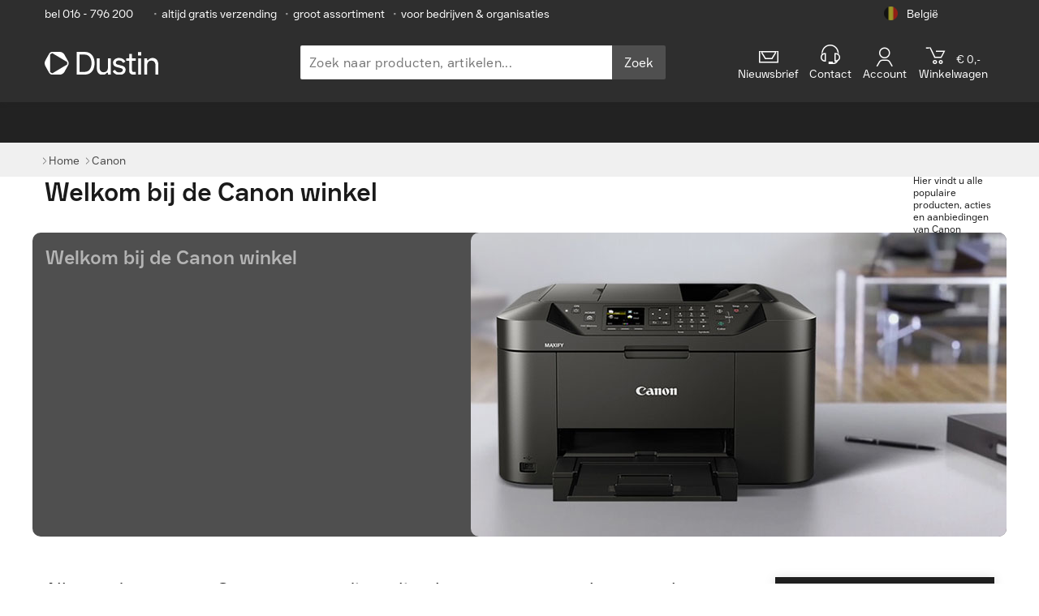

--- FILE ---
content_type: text/html
request_url: https://www.dustin.be/nl/canon/
body_size: 21205
content:
<!DOCTYPE html>
<html lang="nl">
<head>
  <meta charset="utf-8" />
  <meta http-equiv="X-UA-Compatible" content="IE=edge">
  <meta name="viewport" content="width=device-width,minimum-scale=1.0,initial-scale=1.0,maximum-scale=5.0,user-scalable=yes,viewport-fit=cover"/>
  <meta name="theme-color" content="#005bbf">
  <meta name="mobile-web-app-capable" content="yes" />
  <meta name="dcterms.rightsHolder" content="&copy; 2023 Dustin" />
  <script type="application/ld+json">{"@context":"https://schema.org/","@type":"Organization","name":"Dustin België","url":"https://www.dustin.be","sameAs":["https://www.linkedin.com/company/dustin-ab/","https://www.youtube.com/channel/UCoWbv5dMfvkQygSS3wcecGg","https://www.facebook.com/dustinbelgie/","https://www.instagram.com/lifeatdustin/"]}</script>
<script type="application/ld+json">{"@type":"BreadcrumbList","@context":"https://schema.org/","itemListElement":[{"@type":"ListItem","position":1,"item":{"@id":"/","name":"Home"}},{"@type":"ListItem","position":2,"item":{"@id":"#","name":"Canon"}}]}</script>

  <title data-vue-meta="true">Canon winkel - Online bestellen » Dustin</title>
  <meta data-vue-meta="true" data-vmid="Robots" name="Robots" content="index, follow"/><meta data-vue-meta="true" name="description" content=""/><meta data-vue-meta="true" property="og:type" content="website"/><meta data-vue-meta="true" property="og:locale" content="nl_BE"/><meta data-vue-meta="true" property="og:url" content="https://www.dustin.be/nl/canon/"/><meta data-vue-meta="true" property="og:title" content=""/><meta data-vue-meta="true" property="og:site_name" content="Dustin"/><meta data-vue-meta="true" property="og:description" content=""/><meta data-vue-meta="true" property="og:image" content="https://cdn.centralpoint.be/objects/banners/9/7a/97a6c4cf57e8e586743b3228d7ee420a.jpg"/><meta data-vue-meta="true" property="og:image:secure_url" content="https://cdn.centralpoint.be/objects/banners/9/7a/97a6c4cf57e8e586743b3228d7ee420a.jpg"/><meta data-vue-meta="true" property="og:image:alt" content=""/><meta data-vue-meta="true" property="og:updated_time" content="2026-01-21T10:07:39.412Z"/><meta data-vue-meta="true" property="og:image" content="https://cdn.centralpoint.be/objects/banners/9/7a/97a6c4cf57e8e586743b3228d7ee420a.jpg"/><meta data-vue-meta="true" property="og:image:secure_url" content="https://cdn.centralpoint.be/objects/banners/9/7a/97a6c4cf57e8e586743b3228d7ee420a.jpg"/>
  <link data-vue-meta="true" rel="icon" type="image/png" sizes="16x16" href="https://cdn.centralpoint.nl/pwa/dustin/favicons/white/favicon-16x16.png"/><link data-vue-meta="true" rel="icon" type="image/png" sizes="32x32" href="https://cdn.centralpoint.nl/pwa/dustin/favicons/white/favicon-32x32.png"/><link data-vue-meta="true" rel="apple-touch-icon" sizes="144x144" href="https://cdn.centralpoint.nl/pwa/dustin/favicons/white/apple-touch-icon.png"/><link data-vue-meta="true" rel="mask-icon" color="#2e2e2e" href="https://cdn.centralpoint.nl/pwa/dustin/favicons/white/safari-pinned-tab.svg"/><link data-vue-meta="true" rel="manifest" href="https://cdn.centralpoint.nl/pwa/dustin/favicons/white/site.webmanifest"/><link data-vue-meta="true" rel="canonical" href="https://www.dustin.be/nl/canon/"/><link data-vue-meta="true" rel="alternate" hreflang="nl-be" href="https://www.dustin.be/nl/canon/"/><link data-vue-meta="true" rel="alternate" hreflang="fr-be" href="https://www.dustin.be/fr/canon/"/>
  <script>
window.ENV = {};
    window.ENV.ENV_CP_OLD_FO_URL = 'https://www.dustin.be';
    window.ENV.ENV_CP_NODE_API_SERVICE_HOST_URL_CLIENT = 'https://www.dustin.be/node-api';
    window.ENV.ENV_CP_API2_URL_CLIENT = 'https://www.dustin.be/api2';
    window.ENV.ENV_CP_GTM_ID = 'MK2LGD6';
    window.ENV.ENV_CP_TENANT = 'be';
    window.ENV.ENV_CP = 'prod';
    window.ENV.ENV_CDN_URL = 'https://cdn.centralpoint.be';
    window.ENV.ENV_CDN_URL_PWA = 'https://cdn.centralpoint.nl/pwa/dustin';
    window.ENV.ENV_CP_NODE_ELASTIC_SERVICE_HOST_URL_CLIENT = 'https://www.dustin.be/node-elastic';
    window.ENV.ASSETS_S3_FOLDER = 'v16-27-0';
    window.ENV.ENV_CP_API2_CBS_URL_CLIENT = 'https://www.dustin.be/api2-cbs';
    window.ENV.ENV_NEW_MY_ACCOUNT = 'true';
    window.ENV.ENV_USE_FEATURES = 'new-my-account,show-quotation-download,new-checkout,show-multi-attachments,ldi-*';
    window.ENV.ENV_OGONE_HOSTED_TOKENIZATION_URL = 'https://payment.direct.worldline-solutions.com/hostedtokenization/js/client/tokenizer.min.js';
    window.ENV.ENV_COOKIE_BOT_ID = '431212e3-444f-467c-b9a5-c9b998035749';
    window.ENV.ENV_RECAPTCHA_SITE_KEY = '6LfRJd0ZAAAAAFwvpAxK6QdPjbO36BB9LFWDg_4u';
    window.ENV.ENV_GENESYS_ENVIRONMENT = 'prod-euc1';
    window.ENV.ENV_GENESYS_DEPLOYMENT_ID = '51873111-e45a-423d-b2e9-8e1c8d3accce';
    window.ENV.ENV_GENESYS_SCRIPT_SRC = 'https://apps.mypurecloud.de/genesys-bootstrap/genesys.min.js';
    window.ENV.ENV_ZENDESK_KEY = 'c17ed772-8754-48d6-b9b7-ea282f6e0775';</script>
  <link rel="preload" href="https://cdn.centralpoint.nl/pwa/dustin/bundle/v16-27-0/vendor.6640c2b2a7338d515ff2.js" as="script"><link rel="preload" href="https://cdn.centralpoint.nl/pwa/dustin/bundle/v16-27-0/vue.6640c2b2a7338d515ff2.js" as="script"><link rel="preload" href="https://cdn.centralpoint.nl/pwa/dustin/bundle/v16-27-0/element-ui.6640c2b2a7338d515ff2.js" as="script"><link rel="preload" href="https://cdn.centralpoint.nl/pwa/dustin/bundle/v16-27-0/app.a0ec2a760332de34c01f.css" as="style"><link rel="preload" href="https://cdn.centralpoint.nl/pwa/dustin/bundle/v16-27-0/app.6640c2b2a7338d515ff2.js" as="script"><link rel="preload" href="https://cdn.centralpoint.nl/pwa/dustin/bundle/v16-27-0/brand.bc0b9f4518896416e23c.css" as="style"><link rel="preload" href="https://cdn.centralpoint.nl/pwa/dustin/bundle/v16-27-0/brand.3b35afcd39eff2a527ae.js" as="script"><link rel="preload" href="https://cdn.centralpoint.nl/pwa/dustin/bundle/v16-27-0/6073.f1c34b135c42d607d035.css" as="style"><link rel="preload" href="https://cdn.centralpoint.nl/pwa/dustin/bundle/v16-27-0/6073.d4b1cda0d259047c3945.js" as="script"><link rel="preload" href="https://cdn.centralpoint.nl/pwa/dustin/bundle/v16-27-0/6694.64c2d11974ea7ddcc314.css" as="style"><link rel="preload" href="https://cdn.centralpoint.nl/pwa/dustin/bundle/v16-27-0/6694.b43d4eca07ef4d040de3.js" as="script">
  <link rel="stylesheet" href="https://cdn.centralpoint.nl/pwa/dustin/bundle/v16-27-0/app.a0ec2a760332de34c01f.css"><link rel="stylesheet" href="https://cdn.centralpoint.nl/pwa/dustin/bundle/v16-27-0/brand.bc0b9f4518896416e23c.css"><link rel="stylesheet" href="https://cdn.centralpoint.nl/pwa/dustin/bundle/v16-27-0/6073.f1c34b135c42d607d035.css"><link rel="stylesheet" href="https://cdn.centralpoint.nl/pwa/dustin/bundle/v16-27-0/6694.64c2d11974ea7ddcc314.css">
  <link rel="preconnect" href="https://www.googletagmanager.com">
  <link rel="dns-prefetch" href="https://www.googletagmanager.com">
  <link rel="preconnect" href="https://consent.cookiebot.com">
  <link rel="dns-prefetch" href="https://consent.cookiebot.com">
  
  
  
  <link href="https://cdn.centralpoint.nl/pwa/dustin/fonts/dustin/DustinSans-Bold.woff2" as="font" type="font/woff2">
  <link href="https://cdn.centralpoint.nl/pwa/dustin/fonts/dustin/DustinSans-Regular.woff2" as="font" type="font/woff2">
  <link href="https://cdn.centralpoint.nl/pwa/dustin/fonts/dustin/DustinSans-Light.woff2" as="font" type="font/woff2">
  <link href="https://cdn.centralpoint.nl/pwa/dustin/fonts/icons/icomoon.woff?v=260324" as="font" type="font/woff"> <!-- Probably this will affect lighthouse indicator values, but needs to check if this fix iphone icons -->

</head>
<body>
<div id="btt"></div>
<div id="zendeskChat"></div>
<div id="app" data-server-rendered="true"><div><div class="metaBanner"><div class="container meta-container"><ul class="metaItems meta-wrapper el-col el-col-24 el-col-xs-19 el-col-sm-20 el-col-md-21 el-col-lg-21 el-col-xl-21"><li class="chatAndPhone"><!----> <a href="tel:(+32)16796200">
          bel 016 - 796 200
        </a></li> <li class="usp"><span>•</span>altijd gratis verzending
      </li> <li class="usp"><span>•</span>groot assortiment
      </li> <li class="usp b2b"><span>•</span>voor bedrijven &amp; organisaties
      </li></ul> <div class="dropdown-wrapper el-col el-col-24 el-col-xs-5 el-col-sm-4 el-col-md-3 el-col-lg-3 el-col-xl-3"><div class="country dropdown"><div class="dropdown__selected country__default"><img src="https://cdn.centralpoint.nl/pwa/dustin/img/flags/country-flag-be.png" width="75" height="75" alt="België" class="country__image"> <span class="country__name">België</span></div> <div class="dropdown__menu"><!----><div class="dropdown__item"><a href="/fr/canon/" class="country__link"><img width="75" height="75" alt="Belgique" class="country__image"> <span class="country__name">Belgique</span></a></div><div class="dropdown__item"><a href="https://www.dustin.nl/" class="country__link"><img width="75" height="75" alt="Nederland" class="country__image"> <span class="country__name">Nederland</span></a></div></div></div></div></div></div> <div><header class="sticky"><div id="mobile" class="container"><div class="el-col el-col-24 el-col-xs-4 el-col-sm-8 el-col-md-7 el-col-lg-7 el-col-xl-7"><div class="service mobileMenu"><span class="icon icon-list2"></span></div></div> <div class="el-col el-col-24 el-col-xs-12 el-col-sm-8 el-col-md-7 el-col-lg-7 el-col-xl-7"><a href="/nl/"><img src="https://cdn.centralpoint.nl/pwa/dustin/img/dustin-logo-white.svg" width="170" height="27" alt="Dustin" class="logo"></a></div> <div class="el-col el-col-24 el-col-xs-8 el-col-sm-8 el-col-md-10 el-col-lg-10 el-col-xl-10"><div class="service mobileIcons"><span class="icon icon-search"></span> <a id="MobileCart" href="/winkelwagen/" aria-label="winkelwagen" class="u-disabled"><span element-loading-background="rgba(0, 0, 0, 0.0)" class="service__icon-wrap"><span class="icon icon-cart"></span> <span class="notification" style="display:none;">
                0
              </span></span></a></div></div> <!----></div> <div id="desktop" class="container"><div id="logo-section" class="el-col el-col-24 el-col-xs-8 el-col-sm-8 el-col-lg-7 el-col-xl-7"><a href="/nl/"><img src="https://cdn.centralpoint.nl/pwa/dustin/img/dustin-logo-white.svg" width="240" height="35" alt="Dustin" class="logo"></a></div> <div class="el-col el-col-24 el-col-xs-10 el-col-sm-10 el-col-md-10 el-col-lg-10 el-col-xl-10"><form name="search" method="get" data-testid="searchForm" class="search-bar__form"><div class="search-bar__container"><input placeholder="Zoek naar producten, artikelen..." label="Zoek naar producten, artikelen..." name="search" type="search" autocomplete="off" data-testid="searchInput" value="" class="search-bar__input"> <button type="submit" class="search-bar__button">
      Zoek
    </button></div> <!----></form></div> <div class="services-container el-col el-col-24 el-col-xs-8 el-col-sm-8 el-col-md-9 el-col-lg-9 el-col-xl-9"><div class="hidden-sm-and-down el-col el-col-24 el-col-xs-2 el-col-sm-2 el-col-md-6 el-col-lg-5 el-col-xl-5"><div class="newsletter"><a><span class="icon icon-mail"></span> <span>Nieuwsbrief</span></a></div></div> <div class="el-col el-col-24 el-col-xs-6 el-col-sm-6 el-col-md-4 el-col-lg-4 el-col-xl-4"><div id="service" class="service"><a><span class="icon icon-support"></span> <span>Contact</span></a></div></div> <div class="el-col el-col-24 el-col-xs-6 el-col-sm-6 el-col-md-5 el-col-lg-4 el-col-xl-4"><div id="account" class="service"><!----> <a><span data-cy="userLogo" class="icon icon-user"></span> <span> Account</span></a></div></div> <div class="el-col el-col-24 el-col-xs-7 el-col-sm-10 el-col-md-6 el-col-lg-6 el-col-xl-6"><div id="cartMobile" class="service u-disabled"><span class="service__icon-wrap"><span class="icon icon-cart"></span> <span class="notification" style="display:none;">
                0
              </span></span> <span class="priceExcl"><span class="amount price">€ 0,-</span></span><br> <span>Winkelwagen</span></div></div></div></div></header></div> <nav id="navDesktop"><div class="mobileSearch"><form name="search" method="get" data-testid="searchForm" class="search-bar__form"><div class="search-bar__container"><input placeholder="Zoek naar producten, artikelen..." label="Zoek naar producten, artikelen..." name="search" type="search" autocomplete="off" data-testid="searchInput" value="" class="search-bar__input"> <button type="submit" class="search-bar__button">
      Zoek
    </button></div> <!----></form></div> <div class="sideMenuAccountLinks"><div class="accountLinks el-col el-col-24 el-col-xs-8 el-col-sm-8 el-col-md-8 el-col-lg-8 el-col-xl-8"><a href="/klantenservice/"><span class="icon-phone"></span>Contact</a></div> <div class="accountLinks el-col el-col-24 el-col-xs-8 el-col-sm-8 el-col-md-8 el-col-lg-8 el-col-xl-8"><a href="/nl/account/"><span class="icon icon-user"></span>
        Account
      </a></div> <!----></div> <ul class="container mainNav hoverable"> <li class="topLevel newsletter"><a href="https://www.dustin.be/nl/nieuwsbrief//" rel="noopener">Nieuwsbrief</a></li></ul></nav></div> <!----> <!----> <div data-v-2000c6ed><div class="breadcrumb breadcrumb--top" data-v-2000c6ed><div class="container" data-v-2000c6ed><div class="breadcrumb__item" data-v-2000c6ed><a href="/nl/" title="Home" data-v-2000c6ed><span data-v-2000c6ed>Home</span></a></div> <div class="breadcrumb__item" data-v-2000c6ed><a href="#" title="Canon" data-v-2000c6ed><span data-v-2000c6ed>Canon</span></a></div></div></div></div> <div><div class="container"><div data-testid="page-title-with-logo" class="titleHeader noMargin showLogo" data-v-0e8fd19d><div class="title" data-v-0e8fd19d><h1 data-v-0e8fd19d>Welkom bij de Canon winkel</h1></div> <div data-testid="page-title-brand-logo" class="brandLogo" data-v-0e8fd19d><img alt="Welkom op de Canon pagina! Hier vindt u alle populaire producten, acties en aanbiedingen van Canon" fetchpriority="low" height="100" width="100" data-v-0e8fd19d></div></div></div> <div class="container banner-container"><div class="brand-pitch"><h3 class="title">
      Welkom bij de Canon winkel
    </h3> <p class="text">
      
    </p> <!----></div> <div class="brand-presentation" style="background:url(https://cdn.centralpoint.be/objects/banners/9/7a/97a6c4cf57e8e586743b3228d7ee420a.jpg) right center / cover no-repeat;"></div></div> <div class="productExtraContent"><div class="container"><div class="productContent redactional"><div class="left"><h2>Alle producten van Canon eenvoudig online kopen: een grote keuze, scherpe prijs én snelle levering. Bovendien is de verzending altijd gratis.</h2> <p>Wij zijn Dustin, de grootste zakelijke IT-leverancier van de Benelux <br><br> Je vindt in onze webshop niet alleen de nieuwste, populaire Canon producten, maar ook de minder bekende. Uiteraard met volledige garantie. Heb je advies nodig of vragen over een specifiek Canon product? Neem dan gerust contact met ons op via telefoon, e-mail of live chat. We helpen je graag.</p> <!----></div> <div class="right"><div class="specsSummary"><div class="spec header"><span class="icon-bookmarks"></span> <span class="title">Support gegevens</span></div> <div class="spec"><span class="title">Support gegevens Canon</span> <ul><li class="checklist"><span class="icon-checkmark"></span>
              Telefoon: 32 (0)2 722 0444<br></li> <li class="checklist"><span class="icon-checkmark"></span>
              Email: be@support.canon-europe.com<br></li> <li class="checklist"><span class="icon-checkmark"></span>
              Website:
              <a target="_blank" rel="nofollow noopener noreferrer" href="https://nl.canon.be/support/business-product-support/contact_support/" title="Support website Canon">support website Canon</a> <br></li> <!----> <li class="checklist"><span class="icon-checkmark"></span>
              Taal: NL<br></li> <li class="checklist"><span class="icon-checkmark"></span> <a target="_blank" rel="nofollow noopener noreferrer" href="https://twitter.com/CanonNederland" title="Twitter">Twitter</a> <br></li> <li class="checklist"><span class="icon-checkmark"></span> <a target="_blank" rel="nofollow noopener noreferrer" href="https://facebook.com/CanonBelgium" title="Facebook">Facebook</a> <br></li></ul></div></div></div></div></div> <!----></div> <div data-test-id="loadOnScrollSection"><div data-testid="brand-categories-section" class="productContent productCategories"><div class="container"><h4><span class="icon-star"></span>CATEGORIEËN Canon</h4></div> <div class="alphabeticalListing container"><ul></ul></div></div> <!----> <div class="productContent"><div class="container"><div><div class="el-row" style="margin-left:-15px;margin-right:-15px;"><div class="el-col el-col-24 el-col-xs-24 el-col-sm-24 el-col-md-24 el-col-lg-24" style="padding-left:15px;padding-right:15px;"><div class="skeleton-box-card"><div class="skeleton skeleton-box-card__header"></div> <div class="skeleton-box-card__row"><div class="skeleton-box-card__img"><div class="skeleton skeleton--img"></div></div> <div class="skeleton-box-card__text"><div class="skeleton skeleton--line skeleton--line-1"></div> <div class="skeleton skeleton--line skeleton--line-2"></div> <div class="skeleton skeleton--line skeleton--line-3"></div> <div class="skeleton skeleton--line"></div></div></div></div></div><div class="el-col el-col-24 el-col-xs-24 el-col-sm-24 el-col-md-24 el-col-lg-24" style="padding-left:15px;padding-right:15px;"><div class="skeleton-box-card"><div class="skeleton skeleton-box-card__header"></div> <div class="skeleton-box-card__row"><div class="skeleton-box-card__img"><div class="skeleton skeleton--img"></div></div> <div class="skeleton-box-card__text"><div class="skeleton skeleton--line skeleton--line-1"></div> <div class="skeleton skeleton--line skeleton--line-2"></div> <div class="skeleton skeleton--line skeleton--line-3"></div> <div class="skeleton skeleton--line"></div></div></div></div></div><div class="el-col el-col-24 el-col-xs-24 el-col-sm-24 el-col-md-24 el-col-lg-24" style="padding-left:15px;padding-right:15px;"><div class="skeleton-box-card"><div class="skeleton skeleton-box-card__header"></div> <div class="skeleton-box-card__row"><div class="skeleton-box-card__img"><div class="skeleton skeleton--img"></div></div> <div class="skeleton-box-card__text"><div class="skeleton skeleton--line skeleton--line-1"></div> <div class="skeleton skeleton--line skeleton--line-2"></div> <div class="skeleton skeleton--line skeleton--line-3"></div> <div class="skeleton skeleton--line"></div></div></div></div></div><div class="el-col el-col-24 el-col-xs-24 el-col-sm-24 el-col-md-24 el-col-lg-24" style="padding-left:15px;padding-right:15px;"><div class="skeleton-box-card"><div class="skeleton skeleton-box-card__header"></div> <div class="skeleton-box-card__row"><div class="skeleton-box-card__img"><div class="skeleton skeleton--img"></div></div> <div class="skeleton-box-card__text"><div class="skeleton skeleton--line skeleton--line-1"></div> <div class="skeleton skeleton--line skeleton--line-2"></div> <div class="skeleton skeleton--line skeleton--line-3"></div> <div class="skeleton skeleton--line"></div></div></div></div></div></div></div></div> <!----></div></div> <div data-v-7ce4116a><div class="container-link-to-translated-page" data-v-7ce4116a><a href="/fr/canon/" data-v-7ce4116a>Bekijk deze pagina in het Frans</a></div></div></div> <div data-v-2000c6ed><div class="breadcrumb breadcrumb--footer" data-v-2000c6ed><div class="container" data-v-2000c6ed><div class="breadcrumb__item" data-v-2000c6ed><a href="/nl/" title="Home" data-v-2000c6ed><span data-v-2000c6ed>Home</span></a></div> <div class="breadcrumb__item" data-v-2000c6ed><a href="#" title="Canon" data-v-2000c6ed><span data-v-2000c6ed>Canon</span></a></div></div></div></div> <div class="footer"><div class="categories"><div class="container"><div class="categories__list"></div> <div class="categories__search"><p class="categories__label">
        Of zoek in ons grote assortiment:
      </p> <form name="search" method="get" data-testid="searchForm" class="search-bar__form"><div class="search-bar__container"><input placeholder="Zoek naar producten, artikelen..." label="Zoek naar producten, artikelen..." name="search" type="search" autocomplete="off" data-testid="searchInput" value="" class="search-bar__input"> <button type="submit" class="search-bar__button">
      Zoek
    </button></div> <!----></form></div></div></div> <div class="features"><div class="container"><ul class="featuresList"><li class="featuresItem"><span class="featuresIcon icon icon-box"></span> <p class="featuresItem__text">
          groot assortiment
        </p></li> <li class="featuresItem"><span class="featuresIcon icon icon-clock"></span> <p class="featuresItem__text">
          snelle levertijden
        </p></li> <li class="featuresItem"><span class="featuresIcon icon icon-paperplane"></span> <p class="featuresItem__text">
          altijd gratis verzending
        </p></li></ul></div></div> <div class="container"><div class="el-dialog__wrapper" style="display:none;"><div role="dialog" aria-modal="true" aria-label="Nieuwsbrief" class="el-dialog el-dialog--news-letter" style="margin-top:15vh;"><div class="el-dialog__header"><span class="el-dialog__title">Nieuwsbrief</span> <button title="Sluiten" type="button" aria-label="Close" class="el-dialog__headerbtn"><span class="el-dialog-icon-close">×</span></button></div> <!----> <!----></div></div> <div class="news-letter news-letter-block"><div class="news-letter__info"><h2 class="news-letter__title">
        Profiteren van vele extra’s bij Dustin?
      </h2> <p class="news-letter__desc">
        Meld je aan voor onze nieuwsbrief en ontvang per e-mail updates met aantrekkelijke aanbiedingen, acties van partners, product updates &amp; releases en uitnodigingen voor interessante events.
      </p></div> <div class="news-letter__button-container"><a href="https://www.dustin.be/nl/nieuwsbrief/" rel="noopener" class="general-btn--medium--blue--dark">Inschrijven
      </a></div></div></div> <div class="contact"><div class="container"><div class="el-row"><div class="el-col el-col-24 el-col-xs-24 el-col-sm-12 el-col-md-12 el-col-lg-12"><div class="contactInfo"><h3 class="contactInfoHeading">
            Persoonlijk advies nodig?
          </h3> <div class="contactList"><!----> <div><div class="contactItem"><p class="contactInfoTitle"><span class="contactInfoIcon icon icon-phone"></span> <strong>016 - 796 200</strong></p> <p class="contactInfoDesc">
                  Werkdagen van
                </p> <p class="contactInfoDesc">
                  09:00 - 17:00 Maandag - Donderdag
                </p> <p class="contactInfoDesc">
                  08:30 - 17:00 Vrijdag
                </p></div></div> <div class="contactItem"><p class="contactInfoTitle"><span class="contactInfoIcon icon icon-paperplane"></span> <strong>Verstuur bericht</strong></p> <p class="contactInfoDesc">
                naar   <a href="mailto:sales@dustin.be" class="contactInfoLink">sales@dustin.be</a></p></div> <div></div></div></div></div> <div class="el-col el-col-24 el-col-xs-24 el-col-sm-12 el-col-md-12 el-col-lg-12"><div class="contactItem contactSocial"><h3 class="contactInfoHeading">
            Volg ons
          </h3> <ul class="contactSocialList"><li class="contactSocialItem"><a href="https://www.linkedin.com/company/22055/" title="LinkedIn" target="_blank" rel="noopener" class="contactSocialLink"><span class="icon-linkedin2"></span></a></li> <li class="contactSocialItem"><a href="https://www.youtube.com/channel/UCoWbv5dMfvkQygSS3wcecGg" title="Youtube" target="_blank" rel="noopener" class="contactSocialLink"><span class="icon-youtube"></span></a></li> <li class="contactSocialItem"><a href="https://www.facebook.com/dustinbelgie/" title="Facebook" target="_blank" rel="noopener" class="contactSocialLink"><span class="icon-facebook2"></span></a></li> <li class="contactSocialItem"><a href="https://www.instagram.com/lifeatdustin/" title="Instagram" target="_blank" rel="noopener" class="contactSocialLink"><span class="icon-instagram2"></span></a></li></ul></div></div></div></div></div> <div class="linksAbout"><div class="container"><div class="el-row"></div></div></div> <div class="copyright"><div class="container"><div class="copyrightRow"><p class="copyrightItem">
        Dustin © Copyright 2001-2026
      </p> <div class="languageSwitch"><div class="current">
    België
    <span class="icon-arrow-down6"></span></div> <div class="dropdown"><!----><div><a>
          Belgique
        </a></div><div><a href="https://www.dustin.nl/">
          Nederland
        </a></div></div></div></div></div></div> <div class="partners"><div class="container"><div><ul class="partnersList"><li class="partnersItem"><a href="/nl/cisco/" class="partnersLink"><img width="75" height="75" alt="Cisco Select Partner" class="partnersImage"></a></li> <li class="partnersItem"><a href="/nl/dell/" class="partnersLink"><img width="75" height="75" alt="Dell" class="partnersImage"></a></li> <li class="partnersItem"><a href="/nl/acer/" class="partnersLink"><img width="75" height="75" alt="Acer Synergy" class="partnersImage"></a></li> <li class="partnersItem"><a href="/nl/microsoft/" class="partnersLink"><img width="75" height="75" alt="Microsoft Partner" class="partnersImage"></a></li> <li class="partnersItem"><a href="/nl/lenovo/" class="partnersLink"><img width="75" height="75" alt="Lenovo Premium Business Partner" class="partnersImage"></a></li> <li class="partnersItem"><a href="/nl/apple/" class="partnersLink"><img width="75" height="75" alt="Apple Authorised Reseller" class="partnersImage"></a></li></ul></div></div></div></div> <!----></div>
<!--SSR_RENDER_ERROR-->

<script>window.__INITIAL_STATE__={"title":"Canon winkel - Online bestellen » Dustin","axiosId":"aa316628-d749-439f-9665-0d8d0a04fa2d","pageHasError":false,"pageErrorType":"","ssr":{"statusCode":200,"error":"","redirectUrl":""},"routeCache":{"\u002Fnl\u002Fcanon\u002F":{"name":"brand","params":{"lang":"nl","brand":"canon"}}},"breadcrumbs":[{"key":"#","value":"Canon"}],"incomingCookies":{"bSession":"mUlA9Zr6-tJR-Wu-gTIpI8kaMwCscck3G75gUcUXHo_rA3s2DY5hSib4uz42g8Ha","aSession":"","isAuthenticated":"false"},"outgoingCookies":{},"useAdditionalFeatures":["new-my-account","show-quotation-download","new-checkout","show-multi-attachments","ldi-*"],"queryId":"aa316628-d749-439f-9665-0d8d0a04fa2d","cookieData":{"jwtToken":"eyJ0eXAiOiJKV1QiLCJhbGciOiJSUzI1NiJ9.[base64].[base64]","jwtTokenFor":"","jwtRefreshToken":"","tokenIsValid":"","isAuthenticated":"false"},"customerData":{"username":"","userId":"","accountLabel":"","initials":"","logo":"","imageContentType":"","newOrders":"","consumerMessage":"","businessAccount":false,"companyId":"","companyName":"","department":"","workSpots":"","location":"","segment":"","customerIP":"64.252.76.119"},"navigationMenu":{"itemListElement":[]},"navigationMenuOptions":{"showSubCategoryCount":false},"homePageMenu":[],"homePageFooter":[],"endpointAvailability":{"navigationMenu":false},"robinChatOnline":false,"lang":"nl","locale":"nl_BE","navigationMenuCategory":"","langList":[{"locale":"nl_BE","lang":"nl","tenant":"be","countryName":"België","img":"https:\u002F\u002Fcdn.centralpoint.nl\u002Fpwa\u002Fdustin\u002Fimg\u002Fflags\u002Fcountry-flag-be.png","link":"https:\u002F\u002Fwww.dustin.be\u002Fnl\u002F"},{"locale":"fr_BE","lang":"fr","tenant":"be","countryName":"Belgique","img":"https:\u002F\u002Fcdn.centralpoint.nl\u002Fpwa\u002Fdustin\u002Fimg\u002Fflags\u002Fcountry-flag-be.png","link":"https:\u002F\u002Fwww.dustin.be\u002Ffr\u002F"},{"locale":"nl_NL","lang":"nl","tenant":"nl","countryName":"Nederland","img":"https:\u002F\u002Fcdn.centralpoint.nl\u002Fpwa\u002Fdustin\u002Fimg\u002Fflags\u002Fcountry-flag-nl.png","link":"https:\u002F\u002Fwww.dustin.nl\u002F"}],"jsonLD":[{"@type":"BreadcrumbList","@context":"https:\u002F\u002Fschema.org\u002F","itemListElement":[{"@type":"ListItem","position":1,"item":{"@id":"\u002F","name":"Home"}},{"@type":"ListItem","position":2,"item":{"@id":"#","name":"Canon"}}]}],"compareLoading":false,"paginationLinkTags":[],"csrfToken":"mknv09bz-ir8487uT-_FOzXEopg2ceLSc-V_sjG63cpPw","informationBanner":{"title_nl":"","message_nl":"","title_fr":"","message_fr":"","is_active":false,"is_dismissible":false,"show_on_mobile":false,"background_color":"","text_color":""},"staticPages":{},"thankYou":{"endpointAvailability":{},"customerInfo":{"type":0},"orderInfo":null,"orderProducts":[],"subscriptions":null,"paymentMethodInfo":null,"paymentConfirmation":{"order":null,"paymentMethod":{"id":"bmcm","name":"Bancontact","description":""},"invoice":null}},"checkout":{"billingCountries":[],"companies":[],"customerDeliveryAddresses":{"alternativeAddresses":[],"defaultAddress":{}},"customerBillingAddresses":{"alternativeAddresses":[],"defaultAddress":{}},"customerInfoForCart":{"type":0},"endpointAvailability":{"paymentMethods":false,"setPaymentMethod":false},"idealBanks":[],"orderPaymentInfo":null,"selectedCompany":null,"companyFromDifferentCountry":false,"isPaymentMethodsLoading":false,"paymentMethods":[],"selected":null,"last":null},"shoppingHome":{"newsMostViewed":[],"pageHasError":false,"importantPartLoaded":false,"lazyPartLoaded":false,"shoppingHomeStructure":[],"shoppingHomeBanners":[],"shoppingHomeOffers":[],"shoppingHomeLatestNewsProducts":[],"productsList":[],"productIds":[],"newsByProducts":[],"endpointAvailability":{"shoppingHomeStructure":false,"shoppingHomeBanners":false,"newsByProducts":false}},"account":{"products":[],"productResults":[],"labels":[],"productsLoaded":false,"pageHasError":false,"importantPartLoaded":false,"lazyPartLoaded":false,"endpointAvailability":{},"customerStats":{"openOrdersAmount":0,"finishedOrdersAmount":0,"quotationOrdersAmount":0,"discountsAmount":0,"favoriteProductsAmount":0,"openInvoicesAmount":0},"info":{"id":"","username":"","creditLimit":"","company":"","name":"","street":"","nbr":"","extension":"","zip":"","city":"","sex":"","fax":"","country":"","firstName":"","middleName":"","lastName":"","email":"","phone":"","mobilePhone":""},"discounts":null,"ordersHistory":[],"currentOrders":[],"customerOrder":null,"customerOrdersLastKey":"","customerCreditCards":[],"orderInvoices":[],"openInvoices":[],"orderTrackTrace":[],"orderOffers":[],"otherData":[],"quotes":[],"customerOrdersQuotesLastkey":"","subscriptions":{"newsletterSubscription":false,"productSubscription":false,"supportSubscription":false},"deliveryAddresses":{"defaultAddress":{},"alternativeAddresses":[]},"deliveryAddressForm":{"isDialogOpen":false,"selectedId":"","formData":{"id":{"value":""},"prefix":"","name":"","lastName":"","street":"","sex":"","extension":"","companyName":"","email":"","phone":"","mobilePhone":"","city":"","number":"","zip":"","setAsDefault":false}},"billingAddresses":{"defaultAddress":{},"alternativeAddresses":[]},"settings":{},"archive":{"fileReady":false,"fileLength":"","createdAt":""},"canDelete":{"isAllowed":false,"reasons":[]},"paymentMethods":[],"rmaReasons":[],"rmaForm":null,"esdDownloadItem":null},"login":{"pageHasError":false,"importantPartLoaded":false,"lazyPartLoaded":false,"endpointAvailability":{}},"loginV2":{"pageHasError":false,"importantPartLoaded":false,"lazyPartLoaded":false,"endpointAvailability":{}},"changePassword":{"pageHasError":false,"importantPartLoaded":false,"lazyPartLoaded":false,"endpointAvailability":{}},"faqsOverview":{"endpointAvailability":{"faqItem":false},"faqCategoryList":[],"faqsLoaded":true,"pageHasError":false,"faqList":[],"faqItem":{"id":"","question":"","answer":"","url_nl":"","url_fr":""},"faqSearchResults":[],"contactFormSent":false},"configuratorsOverview":{"endpointAvailability":{},"memoryFormData":{"ASUS":{"domainModel":"App\\Domain\\V2\\ProductContext\\Product\\BrandParameters","id":"ASUS","value":"ASUS","items":["Notebook PCs","Motherboards","Desktop\u002FTower PCs","Servers","Ultrabooks","Workstations","Motherboards - Server","NUC","Tablet PCs"]},"Lenovo":{"domainModel":"App\\Domain\\V2\\ProductContext\\Product\\BrandParameters","id":"Lenovo","value":"Lenovo","items":["Desktop\u002FTower PCs","Servers","Ultrabooks","Notebook PCs","Workstations","Tablet PCs","NUC","Others","MicroServers","Handheld PCs or Devices","Game Consoles"]},"Dell\u002FAlienware":{"domainModel":"App\\Domain\\V2\\ProductContext\\Product\\BrandParameters","id":"Dell\u002FAlienware","value":"Dell\u002FAlienware","items":["Workstations","MicroServers","Notebook PCs","Servers","Ultrabooks","Desktop\u002FTower PCs","Tablet PCs"]},"Samsung":{"domainModel":"App\\Domain\\V2\\ProductContext\\Product\\BrandParameters","id":"Samsung","value":"Samsung","items":["Ultrabooks","Desktop\u002FTower PCs","Notebook PCs","Tablet PCs"]},"HP\u002FHPE":{"domainModel":"App\\Domain\\V2\\ProductContext\\Product\\BrandParameters","id":"HP\u002FHPE","value":"HP\u002FHPE","items":["Ultrabooks","Servers","Desktop\u002FTower PCs","Workstations","Notebook PCs","MicroServers","Others","NUC","Tablet PCs"]},"Acer":{"domainModel":"App\\Domain\\V2\\ProductContext\\Product\\BrandParameters","id":"Acer","value":"Acer","items":["Tablet PCs","Notebook PCs","Desktop\u002FTower PCs","Ultrabooks","Servers","Workstations","NUC"]},"Dynabook":{"domainModel":"App\\Domain\\V2\\ProductContext\\Product\\BrandParameters","id":"Dynabook","value":"Dynabook","items":["Ultrabooks","Tablet PCs","Notebook PCs","Desktop\u002FTower PCs","Servers","Others"]},"Sony":{"domainModel":"App\\Domain\\V2\\ProductContext\\Product\\BrandParameters","id":"Sony","value":"Sony","items":["Ultrabooks","Notebook PCs","Digital Cameras"]},"Foxconn":{"domainModel":"App\\Domain\\V2\\ProductContext\\Product\\BrandParameters","id":"Foxconn","value":"Foxconn","items":["Motherboards"]},"Cisco":{"domainModel":"App\\Domain\\V2\\ProductContext\\Product\\BrandParameters","id":"Cisco","value":"Cisco","items":["Servers"]},"ZOTAC":{"domainModel":"App\\Domain\\V2\\ProductContext\\Product\\BrandParameters","id":"ZOTAC","value":"ZOTAC","items":["Desktop\u002FTower PCs","NUC"]},"Gigabyte":{"domainModel":"App\\Domain\\V2\\ProductContext\\Product\\BrandParameters","id":"Gigabyte","value":"Gigabyte","items":["Motherboards","Desktop\u002FTower PCs","Servers","Notebook PCs","MicroServers","Motherboards - Server","Workstations","Others"]},"Supermicro":{"domainModel":"App\\Domain\\V2\\ProductContext\\Product\\BrandParameters","id":"Supermicro","value":"Supermicro","items":["Servers","Motherboards","Motherboards - Server","MicroServers","Workstations","Desktop\u002FTower PCs"]},"MSI":{"domainModel":"App\\Domain\\V2\\ProductContext\\Product\\BrandParameters","id":"MSI","value":"MSI","items":["Motherboards","Notebook PCs","Desktop\u002FTower PCs","NUC","Motherboards - Server","Servers","Game Consoles"]},"Quanta":{"domainModel":"App\\Domain\\V2\\ProductContext\\Product\\BrandParameters","id":"Quanta","value":"Quanta","items":["Servers"]},"Clevo":{"domainModel":"App\\Domain\\V2\\ProductContext\\Product\\BrandParameters","id":"Clevo","value":"Clevo","items":["Notebook PCs"]},"Shuttle":{"domainModel":"App\\Domain\\V2\\ProductContext\\Product\\BrandParameters","id":"Shuttle","value":"Shuttle","items":["Desktop\u002FTower PCs","Servers","NUC","Others"]},"DFI":{"domainModel":"App\\Domain\\V2\\ProductContext\\Product\\BrandParameters","id":"DFI","value":"DFI","items":["Motherboards","Motherboards - Server"]},"ASRock":{"domainModel":"App\\Domain\\V2\\ProductContext\\Product\\BrandParameters","id":"ASRock","value":"ASRock","items":["Motherboards","Motherboards - Server","NUC","Desktop\u002FTower PCs","Servers"]},"Huawei\u002FxFusion":{"domainModel":"App\\Domain\\V2\\ProductContext\\Product\\BrandParameters","id":"Huawei\u002FxFusion","value":"Huawei\u002FxFusion","items":["Servers","Notebook PCs","Desktop\u002FTower PCs"]},"Synology":{"domainModel":"App\\Domain\\V2\\ProductContext\\Product\\BrandParameters","id":"Synology","value":"Synology","items":["Servers"]},"QNAP":{"domainModel":"App\\Domain\\V2\\ProductContext\\Product\\BrandParameters","id":"QNAP","value":"QNAP","items":["Servers"]},"Intel":{"domainModel":"App\\Domain\\V2\\ProductContext\\Product\\BrandParameters","id":"Intel","value":"Intel","items":["NUC","Servers","Motherboards - Server","Motherboards","Notebook PCs"]},"Fujitsu":{"domainModel":"App\\Domain\\V2\\ProductContext\\Product\\BrandParameters","id":"Fujitsu","value":"Fujitsu","items":["Workstations","Notebook PCs","Tablet PCs","Desktop\u002FTower PCs","Servers","Motherboards","Ultrabooks"]},"Panasonic":{"domainModel":"App\\Domain\\V2\\ProductContext\\Product\\BrandParameters","id":"Panasonic","value":"Panasonic","items":["Notebook PCs","Digital Cameras","Ultrabooks","Tablet PCs","Video\u002FAction Camera"]},"EliteGroup (ECS)":{"domainModel":"App\\Domain\\V2\\ProductContext\\Product\\BrandParameters","id":"EliteGroup (ECS)","value":"EliteGroup (ECS)","items":["NUC","Motherboards","Desktop\u002FTower PCs","Notebook PCs"]},"NEC":{"domainModel":"App\\Domain\\V2\\ProductContext\\Product\\BrandParameters","id":"NEC","value":"NEC","items":["Desktop\u002FTower PCs","Servers","Notebook PCs","Others","Tablet PCs"]},"Apple":{"domainModel":"App\\Domain\\V2\\ProductContext\\Product\\BrandParameters","id":"Apple","value":"Apple","items":["Notebook PCs","Desktop\u002FTower PCs","Ultrabooks","Workstations","Tablet PCs"]},"LG Electronics":{"domainModel":"App\\Domain\\V2\\ProductContext\\Product\\BrandParameters","id":"LG Electronics","value":"LG Electronics","items":["Desktop\u002FTower PCs","Ultrabooks","Phones\u002FSmartphones","Notebook PCs"]},"MiTAC\u002FTyan":{"domainModel":"App\\Domain\\V2\\ProductContext\\Product\\BrandParameters","id":"MiTAC\u002FTyan","value":"MiTAC\u002FTyan","items":["Motherboards","Servers","Motherboards - Server","Workstations","Desktop\u002FTower PCs"]},"Gateway":{"domainModel":"App\\Domain\\V2\\ProductContext\\Product\\BrandParameters","id":"Gateway","value":"Gateway","items":["Notebook PCs","Desktop\u002FTower PCs"]},"Hitachi":{"domainModel":"App\\Domain\\V2\\ProductContext\\Product\\BrandParameters","id":"Hitachi","value":"Hitachi","items":["Servers"]},"Wiwynn":{"domainModel":"App\\Domain\\V2\\ProductContext\\Product\\BrandParameters","id":"Wiwynn","value":"Wiwynn","items":["Servers"]},"Biostar":{"domainModel":"App\\Domain\\V2\\ProductContext\\Product\\BrandParameters","id":"Biostar","value":"Biostar","items":["Motherboards","Desktop\u002FTower PCs"]},"EVGA":{"domainModel":"App\\Domain\\V2\\ProductContext\\Product\\BrandParameters","id":"EVGA","value":"EVGA","items":["Motherboards","Motherboards - Server"]},"BCM":{"domainModel":"App\\Domain\\V2\\ProductContext\\Product\\BrandParameters","id":"BCM","value":"BCM","items":["Motherboards","Desktop\u002FTower PCs","Motherboards - Server"]},"IBM":{"domainModel":"App\\Domain\\V2\\ProductContext\\Product\\BrandParameters","id":"IBM","value":"IBM","items":["Others"]},"Microsoft":{"domainModel":"App\\Domain\\V2\\ProductContext\\Product\\BrandParameters","id":"Microsoft","value":"Microsoft","items":["Tablet PCs","Ultrabooks","Desktop\u002FTower PCs"]},"MEDION":{"domainModel":"App\\Domain\\V2\\ProductContext\\Product\\BrandParameters","id":"MEDION","value":"MEDION","items":["Desktop\u002FTower PCs","Notebook PCs","NUC"]},"Toshiba":{"domainModel":"App\\Domain\\V2\\ProductContext\\Product\\BrandParameters","id":"Toshiba","value":"Toshiba","items":["Others"]},"Packard Bell":{"domainModel":"App\\Domain\\V2\\ProductContext\\Product\\BrandParameters","id":"Packard Bell","value":"Packard Bell","items":["Notebook PCs"]},"Siemens Nixdorf":{"domainModel":"App\\Domain\\V2\\ProductContext\\Product\\BrandParameters","id":"Siemens Nixdorf","value":"Siemens Nixdorf","items":["Servers","Others","Desktop\u002FTower PCs"]},"Canon":{"domainModel":"App\\Domain\\V2\\ProductContext\\Product\\BrandParameters","id":"Canon","value":"Canon","items":["Digital Cameras","Video\u002FAction Camera"]},"Getac":{"domainModel":"App\\Domain\\V2\\ProductContext\\Product\\BrandParameters","id":"Getac","value":"Getac","items":["Handheld PCs or Devices","Tablet PCs"]},"Epson":{"domainModel":"App\\Domain\\V2\\ProductContext\\Product\\BrandParameters","id":"Epson","value":"Epson","items":["Desktop\u002FTower PCs","Notebook PCs"]},"eMachines":{"domainModel":"App\\Domain\\V2\\ProductContext\\Product\\BrandParameters","id":"eMachines","value":"eMachines","items":["Desktop\u002FTower PCs"]},"AIC":{"domainModel":"App\\Domain\\V2\\ProductContext\\Product\\BrandParameters","id":"AIC","value":"AIC","items":["Motherboards - Server","Servers"]},"ClearCube":{"domainModel":"App\\Domain\\V2\\ProductContext\\Product\\BrandParameters","id":"ClearCube","value":"ClearCube","items":["Servers","NUC"]},"Via":{"domainModel":"App\\Domain\\V2\\ProductContext\\Product\\BrandParameters","id":"Via","value":"Via","items":["Motherboards"]},"Nutanix":{"domainModel":"App\\Domain\\V2\\ProductContext\\Product\\BrandParameters","id":"Nutanix","value":"Nutanix","items":["Servers"]},"ViewSonic":{"domainModel":"App\\Domain\\V2\\ProductContext\\Product\\BrandParameters","id":"ViewSonic","value":"ViewSonic","items":["Others"]},"Fuji":{"domainModel":"App\\Domain\\V2\\ProductContext\\Product\\BrandParameters","id":"Fuji","value":"Fuji","items":["Digital Cameras"]},"Nikon":{"domainModel":"App\\Domain\\V2\\ProductContext\\Product\\BrandParameters","id":"Nikon","value":"Nikon","items":["Digital Cameras"]},"Olympus":{"domainModel":"App\\Domain\\V2\\ProductContext\\Product\\BrandParameters","id":"Olympus","value":"Olympus","items":["Digital Cameras"]},"Leica":{"domainModel":"App\\Domain\\V2\\ProductContext\\Product\\BrandParameters","id":"Leica","value":"Leica","items":["Digital Cameras"]},"Sapphire":{"domainModel":"App\\Domain\\V2\\ProductContext\\Product\\BrandParameters","id":"Sapphire","value":"Sapphire","items":["Motherboards"]},"Blackmagic Design":{"domainModel":"App\\Domain\\V2\\ProductContext\\Product\\BrandParameters","id":"Blackmagic Design","value":"Blackmagic Design","items":["Others"]},"Adaptec":{"domainModel":"App\\Domain\\V2\\ProductContext\\Product\\BrandParameters","id":"Adaptec","value":"Adaptec","items":["Add-On Cards"]},"Razer":{"domainModel":"App\\Domain\\V2\\ProductContext\\Product\\BrandParameters","id":"Razer","value":"Razer","items":["Notebook PCs"]},"OM System\u002FOlympus":{"domainModel":"App\\Domain\\V2\\ProductContext\\Product\\BrandParameters","id":"OM System\u002FOlympus","value":"OM System\u002FOlympus","items":["Digital Cameras"]},"Valve":{"domainModel":"App\\Domain\\V2\\ProductContext\\Product\\BrandParameters","id":"Valve","value":"Valve","items":["Game Consoles"]},"Pentax":{"domainModel":"App\\Domain\\V2\\ProductContext\\Product\\BrandParameters","id":"Pentax","value":"Pentax","items":["Digital Cameras"]},"NZXT":{"domainModel":"App\\Domain\\V2\\ProductContext\\Product\\BrandParameters","id":"NZXT","value":"NZXT","items":["Motherboards"]},"Kodak":{"domainModel":"App\\Domain\\V2\\ProductContext\\Product\\BrandParameters","id":"Kodak","value":"Kodak","items":["Video\u002FAction Camera"]},"UGREEN":{"domainModel":"App\\Domain\\V2\\ProductContext\\Product\\BrandParameters","id":"UGREEN","value":"UGREEN","items":["Servers"]},"TerraMaster":{"domainModel":"App\\Domain\\V2\\ProductContext\\Product\\BrandParameters","id":"TerraMaster","value":"TerraMaster","items":["Servers"]},"GoPro":{"domainModel":"App\\Domain\\V2\\ProductContext\\Product\\BrandParameters","id":"GoPro","value":"GoPro","items":["Video\u002FAction Camera"]},"Advantech":{"domainModel":"App\\Domain\\V2\\ProductContext\\Product\\BrandParameters","id":"Advantech","value":"Advantech","items":["Motherboards"]},"Minisforum":{"domainModel":"App\\Domain\\V2\\ProductContext\\Product\\BrandParameters","id":"Minisforum","value":"Minisforum","items":["Desktop\u002FTower PCs"]}},"flashMemoryFormData":{"0":"USB Flash Drive","1":"USB 3.x Flash Drive","2":"USB 3.0 Flash Drive"},"valueRamFormData":{"ValueRAM DeskTop":{"domainModel":"App\\Domain\\V2\\ProductContext\\Product\\TypeRAMParameters","value":"ValueRAM DeskTop","items":[{"value":4096,"unit":"MB"},{"value":8192,"unit":"MB"},{"value":16384,"unit":"MB"},{"value":32768,"unit":"MB"},{"value":49152,"unit":"MB"},{"value":65536,"unit":"MB"}]},"ValueRAM Notebook & Portable":{"domainModel":"App\\Domain\\V2\\ProductContext\\Product\\TypeRAMParameters","value":"ValueRAM Notebook & Portable","items":[{"value":4096,"unit":"MB"},{"value":8192,"unit":"MB"},{"value":16384,"unit":"MB"},{"value":32768,"unit":"MB"},{"value":49152,"unit":"MB"}]}}},"productDetails":{"unselectedDefaultVirtualProducts":"","virtualProductsDefaultValue":"","productDetailsMainLoaded":false,"lazyPartLoaded":false,"boostGroups":[],"boostSelectedItems":[],"ctoResult":[],"ctoSelected":[],"relatedProducts":[],"recommendationGroups":[],"meta":{"main_tags":{},"twitter_card_tags":{},"open_graph_tags":{"title":{"content":""}}},"pageHasError":false,"breadcrumbs":[],"productMetaTags":[],"reviews":{"product_reviews":[]},"info":{"prodid":"","medium_pic":"","url":"","vendor":"","full_name":"","category_singular":""},"product_family_available":false,"show_delivery":false,"product_review_subtle_message":"","amount_visitors":0,"highFeatureModalContent":{},"showHighFeatureModal":false,"countOfProducts":1,"showAddYoutubeOverlay":false,"selectedVirtualProducts":[],"offer":{"addOn":{"offers":[]},"disambiguatingDescription":[],"additionalProperty":[],"itemOffered":{"@id":"","brand":{"logo":""}},"identifier":[],"deliveryLeadTime":{},"priceSpecification":{"priceComponent":[{"type":"UnitPriceSpecification","name":"pPrice","price":""},{"type":"UnitPriceSpecification","name":"euPrice","price":""},{"type":"UnitPriceSpecification","name":"VAT","price":""},{"type":"UnitPriceSpecification","name":"cashBackPrice","price":""},{"type":"UnitPriceSpecification","name":"auvibel_tax","prie":9},{"type":"UnitPriceSpecification","name":"bebat_tax","price":0},{"type":"UnitPriceSpecification","name":"recupel_tax","price":0.04},{"type":"UnitPriceSpecification","name":"reprobel_tax","price":0}]},"aggregateRating":{"reviewCount":""}},"offerCarepacks":[],"offerCto":{"itemListElement":[]},"offerFamilyLinks":{"itemListElement":[]},"offerHighFeatures":{"itemListElement":[]},"offerIncentives":{"itemListElement":[]},"offerNews":[],"offerOptions":[],"offerTopSellers":{},"offerUpsells":{"itemListElement":[]},"offerAlertboxes":[],"offerBoost":{},"selectedItems":{},"productBrand":{"brand":{"name":""},"image":[],"category":{}},"productBrandMultiMediaImages":[],"productBrandFiles":[],"productBrand360view":{},"offerDescription":{},"offerBrandDescription":[],"productBulkLabels":[],"productBulkSpecifications":[],"productBulkOtherLinks":[],"productBrandReviews":[],"productBrandSpecifications":{"additionalProperty":[]},"virtualProductDelivery":"","productVideos":[],"modifications":[],"endpointAvailability":{"offer":false,"offerCarepacks":false,"offerCto":false,"offerFamilyLinks":false,"offerHighFeatures":false,"offerNews":false,"offerOptions":false,"offerTopSellers":false,"offerUpsells":false,"offerBoost":false,"productBrand":false,"productBrandMultiMediaImages":false,"productVideos":false,"productBrand360view":false,"productBrandReviews":false,"offerAlertboxes":false,"offerDescription":false,"productBulkLabels":false,"productBulkSpecifications":false,"productBulkOtherLinks":false}},"newsOverview":{"endpointAvailability":{},"newsOverviewLatest":{"total":0,"newsItems":[]},"newsOverviewMostViewed":[],"newsOverviewProducts":[],"newsLoaded":true,"newsOverviewSearchResult":{"total":0,"newsItems":[]},"pageHasError":false,"typeAggregations":[],"newsCategories":[]},"news":{"products":{"total":0,"result":[]},"productResults":[],"labels":[],"productsLoaded":false,"newsContent":{},"youtubeVideos":[],"endpointAvailability":{},"newsBanners":[],"newsPagination":{"next":"","prev":""},"newsOtherLinks":[],"newsProductIds":[],"cacheExpired":false},"category":{"aggregations":{},"bestSoldItems":[],"bestViewedItems":[],"categoryInfo":{},"categoryModel":{},"categoryNews":[],"elasticResultsLoaded":false,"importantPartLoaded":false,"lazyPartLoaded":false,"pageUrl":{},"endpointAvailability":{}},"brandCategory":{"products":[],"productResults":[],"labels":[],"productsLoaded":false,"brandCategoryBanners":[],"endpointAvailability":[],"brandCategoryProducts":{"suggest":[],"facets":[],"totalItems":0,"page":{"currentPage":0,"items":[],"pageCount":0,"pageSize":0},"aggregations":{}},"metaInfo":{},"pageHasError":false,"newsLoaded":false,"headerTitle":"","newsByProducts":[]},"productFamily":{"products":[],"productResults":[],"labels":[],"productsLoaded":false,"productFamilyBanners":[],"productFamilyContent":{"description":""},"productFamilyProducts":{"total":0,"result":[]},"endpointAvailability":[],"pageHasError":false,"newsLoaded":false,"headerTitle":"","newsByProducts":[]},"searchResults":{"pageHasError":false,"breadcrumbs":[],"elasticSearchResults":{},"elasticResultsLoaded":false,"apiResults":[],"apiResultsLoaded":false,"searchResultsRows":[],"bulkOffers":[],"bulkProducts":[],"bulkDescriptions":[],"bulkLabels":[],"bulkOffersCsp":[],"aggregations":{},"productsAggregations":[],"searchResultsPagination":{"page":1,"pages":0,"total":0,"resultsPerPage":72},"spellingSuggestion":[],"compareList":[],"compareUrl":"","filterOptionsReceived":false,"selectedFilters":{},"preSearch":{},"redirectionUrl":null,"endpointAvailability":{"bulkOffers":false,"bulkProducts":false,"bulkDescriptions":false,"bulkLabels":false,"bulkOffersCsp":false,"preSearch":false},"elasticNoSearchResults":{"fullTitle":"","mpn":"","brandName":"","brandUri":"","categoryName":"","categoryUri":""}},"shoppingCart":{"customerType":null,"quantity":0,"subtotal":0,"crossSells":[],"upsells":[],"isCartLoading":true,"shoppingCartDetails":[],"endpointAvailability":{},"priceSummary":{"total":0},"productOffers":[]},"brand":{"products":[],"productResults":[],"labels":[],"productsLoaded":false,"brandProducts":[],"brandContent":{"domainModel":"App\\Domain\\V2\\BrandContext\\Brand","id":"canon","name":"Canon","uri":{"domainModel":"Centralpoint\\Domain\\SharedContext\\Uri","scheme":"","host":"","path":"\u002Fcanon\u002F","userInfo":"","fragment":"","query":""},"logoUri":{"domainModel":"Centralpoint\\Domain\\SharedContext\\Uri","scheme":"https","host":"cdn.centralpoint.be","path":"\u002Fobjects\u002Fvendor\u002Flow_pic\u002F5776_100px_canon.jpg","userInfo":"","fragment":"","query":""},"contentId":5776,"bannerId":{"domainModel":"Centralpoint\\Domain\\SharedContext\\ValueObject\\BannerId","value":75},"crossCountrySeparator":"","info":{"domainModel":"App\\Domain\\V2\\BrandContext\\BrandInfo","metaTitle":"","metaDescription":"","name":"Canon","description":null,"language":"NL","supportPhone":"32 (0)2 722 0444","supportEmail":"be@support.canon-europe.com","supportSite":"https:\u002F\u002Fnl.canon.be\u002Fsupport\u002Fbusiness-product-support\u002Fcontact_support\u002F","availability":"","twitter":"CanonNederland","facebook":"CanonBelgium","topProductsQueryRules":[],"defaultPopularCategoryIds":[]}},"brandBanners":[{"id":75,"type":3,"typeDescription":"Big banner - type C (fixed width)","height":null,"title":"Welkom bij de Canon winkel","titleStyle":"orange","description":"","descriptionStyle":null,"linkTargetBlank":false,"subTitle":null,"style":null,"linkStyle":null,"linkText":"","overlayStyle":"noBackground","overlayColour":"","linkUri":null,"imageUri":null,"backgroundImageUri":{"domainModel":"Centralpoint\\Domain\\SharedContext\\Uri","scheme":"https","host":"cdn.centralpoint.be","path":"\u002Fobjects\u002Fbanners\u002F9\u002F7a\u002F97a6c4cf57e8e586743b3228d7ee420a.jpg","userInfo":"","fragment":"","query":""},"backgroundColour":null,"countDown":null}],"brandContentMetaTags":[{"pageCriteria":"brandshop","urlCriteria":null,"title":"%%vendor%% producten kopen | Online bij Dustin België","keywords":"Welkom op de %%vendor%% pagina! Hier vindt u alle populaire producten, acties en aanbiedingen van %%vendor%%.","description":"Al uw %%vendor%% producten vindt u online bij Dustin België ✔ Zakelijk online bestellen ✔ Veilig online betalen"}],"brandPopularCategoriesCounts":[],"brandPopularCategories":[],"excludePopularCategories":[],"brandCategories":[],"brandNews":[],"brandNewsProducts":[],"endpointAvailability":[],"pageHasError":false,"title":"","brandTopProducts":[]},"promotion":{"products":[],"productResults":[],"labels":[],"productsLoaded":false,"importantPartLoaded":false,"lazyPartLoaded":false,"breadcrumbs":[],"promotionContent":{},"youtubeVideos":[],"promotionBanner":[],"promotionProductIds":[],"promotionProducts":{"total":0,"result":[]},"promotionOtherLinks":[],"endpointAvailability":{}},"newsletter":{"pageHasError":false,"NewsletterRequest":{"name":"","companyName":"","email":"","companySize":""}},"compareProducts":{"endpointAvailability":{},"products":[]},"router":{"name":"brand","path":"\u002Fnl\u002Fcanon\u002F","hash":"","query":{},"params":{"lang":"nl","brand":"canon"},"fullPath":"\u002Fnl\u002Fcanon\u002F","meta":{"localizedUrls":true,"useGetterMethod":"brand\u002FgetCustomizedUrl","paths":{"*":["\u002F:lang\u002F:brand\u002F"]}},"from":{"name":null,"path":"\u002F","hash":"","query":{},"params":{},"fullPath":"\u002F","meta":{}}}}</script>
<script src="https://cdn.centralpoint.nl/pwa/dustin/bundle/v16-27-0/vendor.6640c2b2a7338d515ff2.js" defer></script><script src="https://cdn.centralpoint.nl/pwa/dustin/bundle/v16-27-0/searchResults.774f459d21e461b0052b.js" defer></script><script src="https://cdn.centralpoint.nl/pwa/dustin/bundle/v16-27-0/8078.4dbf5d7bccf94c97c33c.js" defer></script><script src="https://cdn.centralpoint.nl/pwa/dustin/bundle/v16-27-0/6694.b43d4eca07ef4d040de3.js" defer></script><script src="https://cdn.centralpoint.nl/pwa/dustin/bundle/v16-27-0/vue.6640c2b2a7338d515ff2.js" defer></script><script src="https://cdn.centralpoint.nl/pwa/dustin/bundle/v16-27-0/element-ui.6640c2b2a7338d515ff2.js" defer></script><script src="https://cdn.centralpoint.nl/pwa/dustin/bundle/v16-27-0/app.6640c2b2a7338d515ff2.js" defer></script>

  <script>
    ;window.NREUM||(NREUM={});NREUM.init={distributed_tracing:{enabled:true},privacy:{cookies_enabled:true}};window.NREUM||(NREUM={}),__nr_require=function(t,e,n){function r(n){if(!e[n]){var o=e[n]={exports:{}};t[n][0].call(o.exports,function(e){var o=t[n][1][e];return r(o||e)},o,o.exports)}return e[n].exports}if("function"==typeof __nr_require)return __nr_require;for(var o=0;o<n.length;o++)r(n[o]);return r}({1:[function(t,e,n){function r(t){try{c.console&&console.log(t)}catch(e){}}var o,i=t("ee"),a=t(27),c={};try{o=localStorage.getItem("__nr_flags").split(","),console&&"function"==typeof console.log&&(c.console=!0,o.indexOf("dev")!==-1&&(c.dev=!0),o.indexOf("nr_dev")!==-1&&(c.nrDev=!0))}catch(s){}c.nrDev&&i.on("internal-error",function(t){r(t.stack)}),c.dev&&i.on("fn-err",function(t,e,n){r(n.stack)}),c.dev&&(r("NR AGENT IN DEVELOPMENT MODE"),r("flags: "+a(c,function(t,e){return t}).join(", ")))},{}],2:[function(t,e,n){function r(t,e,n,r,c){try{l?l-=1:o(c||new UncaughtException(t,e,n),!0)}catch(u){try{i("ierr",[u,s.now(),!0])}catch(d){}}return"function"==typeof f&&f.apply(this,a(arguments))}function UncaughtException(t,e,n){this.message=t||"Uncaught error with no additional information",this.sourceURL=e,this.line=n}function o(t,e){var n=e?null:s.now();i("err",[t,n])}var i=t("handle"),a=t(28),c=t("ee"),s=t("loader"),u=t("gos"),f=window.onerror,d=!1,p="nr@seenError",l=0;s.features.err=!0,t(1),window.onerror=r;try{throw new Error}catch(h){"stack"in h&&(t(13),t(12),"addEventListener"in window&&t(6),s.xhrWrappable&&t(14),d=!0)}c.on("fn-start",function(t,e,n){d&&(l+=1)}),c.on("fn-err",function(t,e,n){d&&!n[p]&&(u(n,p,function(){return!0}),this.thrown=!0,o(n))}),c.on("fn-end",function(){d&&!this.thrown&&l>0&&(l-=1)}),c.on("internal-error",function(t){i("ierr",[t,s.now(),!0])})},{}],3:[function(t,e,n){t("loader").features.ins=!0},{}],4:[function(t,e,n){function r(){L++,T=g.hash,this[f]=y.now()}function o(){L--,g.hash!==T&&i(0,!0);var t=y.now();this[h]=~~this[h]+t-this[f],this[d]=t}function i(t,e){E.emit("newURL",[""+g,e])}function a(t,e){t.on(e,function(){this[e]=y.now()})}var c="-start",s="-end",u="-body",f="fn"+c,d="fn"+s,p="cb"+c,l="cb"+s,h="jsTime",m="fetch",v="addEventListener",w=window,g=w.location,y=t("loader");if(w[v]&&y.xhrWrappable){var x=t(10),b=t(11),E=t(8),R=t(6),O=t(13),N=t(7),P=t(14),M=t(9),S=t("ee"),C=S.get("tracer");t(16),y.features.spa=!0;var T,L=0;S.on(f,r),b.on(p,r),M.on(p,r),S.on(d,o),b.on(l,o),M.on(l,o),S.buffer([f,d,"xhr-done","xhr-resolved"]),R.buffer([f]),O.buffer(["setTimeout"+s,"clearTimeout"+c,f]),P.buffer([f,"new-xhr","send-xhr"+c]),N.buffer([m+c,m+"-done",m+u+c,m+u+s]),E.buffer(["newURL"]),x.buffer([f]),b.buffer(["propagate",p,l,"executor-err","resolve"+c]),C.buffer([f,"no-"+f]),M.buffer(["new-jsonp","cb-start","jsonp-error","jsonp-end"]),a(P,"send-xhr"+c),a(S,"xhr-resolved"),a(S,"xhr-done"),a(N,m+c),a(N,m+"-done"),a(M,"new-jsonp"),a(M,"jsonp-end"),a(M,"cb-start"),E.on("pushState-end",i),E.on("replaceState-end",i),w[v]("hashchange",i,!0),w[v]("load",i,!0),w[v]("popstate",function(){i(0,L>1)},!0)}},{}],5:[function(t,e,n){function r(t){}if(window.performance&&window.performance.timing&&window.performance.getEntriesByType){var o=t("ee"),i=t("handle"),a=t(13),c=t(12),s="learResourceTimings",u="addEventListener",f="resourcetimingbufferfull",d="bstResource",p="resource",l="-start",h="-end",m="fn"+l,v="fn"+h,w="bstTimer",g="pushState",y=t("loader");y.features.stn=!0,t(8),"addEventListener"in window&&t(6);var x=NREUM.o.EV;o.on(m,function(t,e){var n=t[0];n instanceof x&&(this.bstStart=y.now())}),o.on(v,function(t,e){var n=t[0];n instanceof x&&i("bst",[n,e,this.bstStart,y.now()])}),a.on(m,function(t,e,n){this.bstStart=y.now(),this.bstType=n}),a.on(v,function(t,e){i(w,[e,this.bstStart,y.now(),this.bstType])}),c.on(m,function(){this.bstStart=y.now()}),c.on(v,function(t,e){i(w,[e,this.bstStart,y.now(),"requestAnimationFrame"])}),o.on(g+l,function(t){this.time=y.now(),this.startPath=location.pathname+location.hash}),o.on(g+h,function(t){i("bstHist",[location.pathname+location.hash,this.startPath,this.time])}),u in window.performance&&(window.performance["c"+s]?window.performance[u](f,function(t){i(d,[window.performance.getEntriesByType(p)]),window.performance["c"+s]()},!1):window.performance[u]("webkit"+f,function(t){i(d,[window.performance.getEntriesByType(p)]),window.performance["webkitC"+s]()},!1)),document[u]("scroll",r,{passive:!0}),document[u]("keypress",r,!1),document[u]("click",r,!1)}},{}],6:[function(t,e,n){function r(t){for(var e=t;e&&!e.hasOwnProperty(f);)e=Object.getPrototypeOf(e);e&&o(e)}function o(t){c.inPlace(t,[f,d],"-",i)}function i(t,e){return t[1]}var a=t("ee").get("events"),c=t("wrap-function")(a,!0),s=t("gos"),u=XMLHttpRequest,f="addEventListener",d="removeEventListener";e.exports=a,"getPrototypeOf"in Object?(r(document),r(window),r(u.prototype)):u.prototype.hasOwnProperty(f)&&(o(window),o(u.prototype)),a.on(f+"-start",function(t,e){var n=t[1],r=s(n,"nr@wrapped",function(){function t(){if("function"==typeof n.handleEvent)return n.handleEvent.apply(n,arguments)}var e={object:t,"function":n}[typeof n];return e?c(e,"fn-",null,e.name||"anonymous"):n});this.wrapped=t[1]=r}),a.on(d+"-start",function(t){t[1]=this.wrapped||t[1]})},{}],7:[function(t,e,n){function r(t,e,n){var r=t[e];"function"==typeof r&&(t[e]=function(){var t=i(arguments),e={};o.emit(n+"before-start",[t],e);var a;e[m]&&e[m].dt&&(a=e[m].dt);var c=r.apply(this,t);return o.emit(n+"start",[t,a],c),c.then(function(t){return o.emit(n+"end",[null,t],c),t},function(t){throw o.emit(n+"end",[t],c),t})})}var o=t("ee").get("fetch"),i=t(28),a=t(27);e.exports=o;var c=window,s="fetch-",u=s+"body-",f=["arrayBuffer","blob","json","text","formData"],d=c.Request,p=c.Response,l=c.fetch,h="prototype",m="nr@context";d&&p&&l&&(a(f,function(t,e){r(d[h],e,u),r(p[h],e,u)}),r(c,"fetch",s),o.on(s+"end",function(t,e){var n=this;if(e){var r=e.headers.get("content-length");null!==r&&(n.rxSize=r),o.emit(s+"done",[null,e],n)}else o.emit(s+"done",[t],n)}))},{}],8:[function(t,e,n){var r=t("ee").get("history"),o=t("wrap-function")(r);e.exports=r;var i=window.history&&window.history.constructor&&window.history.constructor.prototype,a=window.history;i&&i.pushState&&i.replaceState&&(a=i),o.inPlace(a,["pushState","replaceState"],"-")},{}],9:[function(t,e,n){function r(t){function e(){s.emit("jsonp-end",[],p),t.removeEventListener("load",e,!1),t.removeEventListener("error",n,!1)}function n(){s.emit("jsonp-error",[],p),s.emit("jsonp-end",[],p),t.removeEventListener("load",e,!1),t.removeEventListener("error",n,!1)}var r=t&&"string"==typeof t.nodeName&&"script"===t.nodeName.toLowerCase();if(r){var o="function"==typeof t.addEventListener;if(o){var a=i(t.src);if(a){var f=c(a),d="function"==typeof f.parent[f.key];if(d){var p={};u.inPlace(f.parent,[f.key],"cb-",p),t.addEventListener("load",e,!1),t.addEventListener("error",n,!1),s.emit("new-jsonp",[t.src],p)}}}}}function o(){return"addEventListener"in window}function i(t){var e=t.match(f);return e?e[1]:null}function a(t,e){var n=t.match(p),r=n[1],o=n[3];return o?a(o,e[r]):e[r]}function c(t){var e=t.match(d);return e&&e.length>=3?{key:e[2],parent:a(e[1],window)}:{key:t,parent:window}}var s=t("ee").get("jsonp"),u=t("wrap-function")(s);if(e.exports=s,o()){var f=/[?&](?:callback|cb)=([^&#]+)/,d=/(.*)\.([^.]+)/,p=/^(\w+)(\.|$)(.*)$/,l=["appendChild","insertBefore","replaceChild"];Node&&Node.prototype&&Node.prototype.appendChild?u.inPlace(Node.prototype,l,"dom-"):(u.inPlace(HTMLElement.prototype,l,"dom-"),u.inPlace(HTMLHeadElement.prototype,l,"dom-"),u.inPlace(HTMLBodyElement.prototype,l,"dom-")),s.on("dom-start",function(t){r(t[0])})}},{}],10:[function(t,e,n){var r=t("ee").get("mutation"),o=t("wrap-function")(r),i=NREUM.o.MO;e.exports=r,i&&(window.MutationObserver=function(t){return this instanceof i?new i(o(t,"fn-")):i.apply(this,arguments)},MutationObserver.prototype=i.prototype)},{}],11:[function(t,e,n){function r(t){var e=i.context(),n=c(t,"executor-",e,null,!1),r=new u(n);return i.context(r).getCtx=function(){return e},r}var o=t("wrap-function"),i=t("ee").get("promise"),a=t("ee").getOrSetContext,c=o(i),s=t(27),u=NREUM.o.PR;e.exports=i,u&&(window.Promise=r,["all","race"].forEach(function(t){var e=u[t];u[t]=function(n){function r(t){return function(){i.emit("propagate",[null,!o],a,!1,!1),o=o||!t}}var o=!1;s(n,function(e,n){Promise.resolve(n).then(r("all"===t),r(!1))});var a=e.apply(u,arguments),c=u.resolve(a);return c}}),["resolve","reject"].forEach(function(t){var e=u[t];u[t]=function(t){var n=e.apply(u,arguments);return t!==n&&i.emit("propagate",[t,!0],n,!1,!1),n}}),u.prototype["catch"]=function(t){return this.then(null,t)},u.prototype=Object.create(u.prototype,{constructor:{value:r}}),s(Object.getOwnPropertyNames(u),function(t,e){try{r[e]=u[e]}catch(n){}}),o.wrapInPlace(u.prototype,"then",function(t){return function(){var e=this,n=o.argsToArray.apply(this,arguments),r=a(e);r.promise=e,n[0]=c(n[0],"cb-",r,null,!1),n[1]=c(n[1],"cb-",r,null,!1);var s=t.apply(this,n);return r.nextPromise=s,i.emit("propagate",[e,!0],s,!1,!1),s}}),i.on("executor-start",function(t){t[0]=c(t[0],"resolve-",this,null,!1),t[1]=c(t[1],"resolve-",this,null,!1)}),i.on("executor-err",function(t,e,n){t[1](n)}),i.on("cb-end",function(t,e,n){i.emit("propagate",[n,!0],this.nextPromise,!1,!1)}),i.on("propagate",function(t,e,n){this.getCtx&&!e||(this.getCtx=function(){if(t instanceof Promise)var e=i.context(t);return e&&e.getCtx?e.getCtx():this})}),r.toString=function(){return""+u})},{}],12:[function(t,e,n){var r=t("ee").get("raf"),o=t("wrap-function")(r),i="equestAnimationFrame";e.exports=r,o.inPlace(window,["r"+i,"mozR"+i,"webkitR"+i,"msR"+i],"raf-"),r.on("raf-start",function(t){t[0]=o(t[0],"fn-")})},{}],13:[function(t,e,n){function r(t,e,n){t[0]=a(t[0],"fn-",null,n)}function o(t,e,n){this.method=n,this.timerDuration=isNaN(t[1])?0:+t[1],t[0]=a(t[0],"fn-",this,n)}var i=t("ee").get("timer"),a=t("wrap-function")(i),c="setTimeout",s="setInterval",u="clearTimeout",f="-start",d="-";e.exports=i,a.inPlace(window,[c,"setImmediate"],c+d),a.inPlace(window,[s],s+d),a.inPlace(window,[u,"clearImmediate"],u+d),i.on(s+f,r),i.on(c+f,o)},{}],14:[function(t,e,n){function r(t,e){d.inPlace(e,["onreadystatechange"],"fn-",c)}function o(){var t=this,e=f.context(t);t.readyState>3&&!e.resolved&&(e.resolved=!0,f.emit("xhr-resolved",[],t)),d.inPlace(t,g,"fn-",c)}function i(t){y.push(t),h&&(b?b.then(a):v?v(a):(E=-E,R.data=E))}function a(){for(var t=0;t<y.length;t++)r([],y[t]);y.length&&(y=[])}function c(t,e){return e}function s(t,e){for(var n in t)e[n]=t[n];return e}t(6);var u=t("ee"),f=u.get("xhr"),d=t("wrap-function")(f),p=NREUM.o,l=p.XHR,h=p.MO,m=p.PR,v=p.SI,w="readystatechange",g=["onload","onerror","onabort","onloadstart","onloadend","onprogress","ontimeout"],y=[];e.exports=f;var x=window.XMLHttpRequest=function(t){var e=new l(t);try{f.emit("new-xhr",[e],e),e.addEventListener(w,o,!1)}catch(n){try{f.emit("internal-error",[n])}catch(r){}}return e};if(s(l,x),x.prototype=l.prototype,d.inPlace(x.prototype,["open","send"],"-xhr-",c),f.on("send-xhr-start",function(t,e){r(t,e),i(e)}),f.on("open-xhr-start",r),h){var b=m&&m.resolve();if(!v&&!m){var E=1,R=document.createTextNode(E);new h(a).observe(R,{characterData:!0})}}else u.on("fn-end",function(t){t[0]&&t[0].type===w||a()})},{}],15:[function(t,e,n){function r(t){if(!c(t))return null;var e=window.NREUM;if(!e.loader_config)return null;var n=(e.loader_config.accountID||"").toString()||null,r=(e.loader_config.agentID||"").toString()||null,u=(e.loader_config.trustKey||"").toString()||null;if(!n||!r)return null;var h=l.generateSpanId(),m=l.generateTraceId(),v=Date.now(),w={spanId:h,traceId:m,timestamp:v};return(t.sameOrigin||s(t)&&p())&&(w.traceContextParentHeader=o(h,m),w.traceContextStateHeader=i(h,v,n,r,u)),(t.sameOrigin&&!f()||!t.sameOrigin&&s(t)&&d())&&(w.newrelicHeader=a(h,m,v,n,r,u)),w}function o(t,e){return"00-"+e+"-"+t+"-01"}function i(t,e,n,r,o){var i=0,a="",c=1,s="",u="";return o+"@nr="+i+"-"+c+"-"+n+"-"+r+"-"+t+"-"+a+"-"+s+"-"+u+"-"+e}function a(t,e,n,r,o,i){var a="btoa"in window&&"function"==typeof window.btoa;if(!a)return null;var c={v:[0,1],d:{ty:"Browser",ac:r,ap:o,id:t,tr:e,ti:n}};return i&&r!==i&&(c.d.tk=i),btoa(JSON.stringify(c))}function c(t){return u()&&s(t)}function s(t){var e=!1,n={};if("init"in NREUM&&"distributed_tracing"in NREUM.init&&(n=NREUM.init.distributed_tracing),t.sameOrigin)e=!0;else if(n.allowed_origins instanceof Array)for(var r=0;r<n.allowed_origins.length;r++){var o=h(n.allowed_origins[r]);if(t.hostname===o.hostname&&t.protocol===o.protocol&&t.port===o.port){e=!0;break}}return e}function u(){return"init"in NREUM&&"distributed_tracing"in NREUM.init&&!!NREUM.init.distributed_tracing.enabled}function f(){return"init"in NREUM&&"distributed_tracing"in NREUM.init&&!!NREUM.init.distributed_tracing.exclude_newrelic_header}function d(){return"init"in NREUM&&"distributed_tracing"in NREUM.init&&NREUM.init.distributed_tracing.cors_use_newrelic_header!==!1}function p(){return"init"in NREUM&&"distributed_tracing"in NREUM.init&&!!NREUM.init.distributed_tracing.cors_use_tracecontext_headers}var l=t(24),h=t(17);e.exports={generateTracePayload:r,shouldGenerateTrace:c}},{}],16:[function(t,e,n){function r(t){var e=this.params,n=this.metrics;if(!this.ended){this.ended=!0;for(var r=0;r<p;r++)t.removeEventListener(d[r],this.listener,!1);e.aborted||(n.duration=a.now()-this.startTime,this.loadCaptureCalled||4!==t.readyState?null==e.status&&(e.status=0):i(this,t),n.cbTime=this.cbTime,f.emit("xhr-done",[t],t),c("xhr",[e,n,this.startTime]))}}function o(t,e){var n=s(e),r=t.params;r.host=n.hostname+":"+n.port,r.pathname=n.pathname,t.parsedOrigin=s(e),t.sameOrigin=t.parsedOrigin.sameOrigin}function i(t,e){t.params.status=e.status;var n=v(e,t.lastSize);if(n&&(t.metrics.rxSize=n),t.sameOrigin){var r=e.getResponseHeader("X-NewRelic-App-Data");r&&(t.params.cat=r.split(", ").pop())}t.loadCaptureCalled=!0}var a=t("loader");if(a.xhrWrappable){var c=t("handle"),s=t(17),u=t(15).generateTracePayload,f=t("ee"),d=["load","error","abort","timeout"],p=d.length,l=t("id"),h=t(21),m=t(20),v=t(18),w=window.XMLHttpRequest;a.features.xhr=!0,t(14),t(7),f.on("new-xhr",function(t){var e=this;e.totalCbs=0,e.called=0,e.cbTime=0,e.end=r,e.ended=!1,e.xhrGuids={},e.lastSize=null,e.loadCaptureCalled=!1,t.addEventListener("load",function(n){i(e,t)},!1),h&&(h>34||h<10)||window.opera||t.addEventListener("progress",function(t){e.lastSize=t.loaded},!1)}),f.on("open-xhr-start",function(t){this.params={method:t[0]},o(this,t[1]),this.metrics={}}),f.on("open-xhr-end",function(t,e){"loader_config"in NREUM&&"xpid"in NREUM.loader_config&&this.sameOrigin&&e.setRequestHeader("X-NewRelic-ID",NREUM.loader_config.xpid);var n=u(this.parsedOrigin);if(n){var r=!1;n.newrelicHeader&&(e.setRequestHeader("newrelic",n.newrelicHeader),r=!0),n.traceContextParentHeader&&(e.setRequestHeader("traceparent",n.traceContextParentHeader),n.traceContextStateHeader&&e.setRequestHeader("tracestate",n.traceContextStateHeader),r=!0),r&&(this.dt=n)}}),f.on("send-xhr-start",function(t,e){var n=this.metrics,r=t[0],o=this;if(n&&r){var i=m(r);i&&(n.txSize=i)}this.startTime=a.now(),this.listener=function(t){try{"abort"!==t.type||o.loadCaptureCalled||(o.params.aborted=!0),("load"!==t.type||o.called===o.totalCbs&&(o.onloadCalled||"function"!=typeof e.onload))&&o.end(e)}catch(n){try{f.emit("internal-error",[n])}catch(r){}}};for(var c=0;c<p;c++)e.addEventListener(d[c],this.listener,!1)}),f.on("xhr-cb-time",function(t,e,n){this.cbTime+=t,e?this.onloadCalled=!0:this.called+=1,this.called!==this.totalCbs||!this.onloadCalled&&"function"==typeof n.onload||this.end(n)}),f.on("xhr-load-added",function(t,e){var n=""+l(t)+!!e;this.xhrGuids&&!this.xhrGuids[n]&&(this.xhrGuids[n]=!0,this.totalCbs+=1)}),f.on("xhr-load-removed",function(t,e){var n=""+l(t)+!!e;this.xhrGuids&&this.xhrGuids[n]&&(delete this.xhrGuids[n],this.totalCbs-=1)}),f.on("addEventListener-end",function(t,e){e instanceof w&&"load"===t[0]&&f.emit("xhr-load-added",[t[1],t[2]],e)}),f.on("removeEventListener-end",function(t,e){e instanceof w&&"load"===t[0]&&f.emit("xhr-load-removed",[t[1],t[2]],e)}),f.on("fn-start",function(t,e,n){e instanceof w&&("onload"===n&&(this.onload=!0),("load"===(t[0]&&t[0].type)||this.onload)&&(this.xhrCbStart=a.now()))}),f.on("fn-end",function(t,e){this.xhrCbStart&&f.emit("xhr-cb-time",[a.now()-this.xhrCbStart,this.onload,e],e)}),f.on("fetch-before-start",function(t){function e(t,e){var n=!1;return e.newrelicHeader&&(t.set("newrelic",e.newrelicHeader),n=!0),e.traceContextParentHeader&&(t.set("traceparent",e.traceContextParentHeader),e.traceContextStateHeader&&t.set("tracestate",e.traceContextStateHeader),n=!0),n}var n,r=t[1]||{};"string"==typeof t[0]?n=t[0]:t[0]&&t[0].url?n=t[0].url:window.URL&&t[0]&&t[0]instanceof URL&&(n=t[0].href),n&&(this.parsedOrigin=s(n),this.sameOrigin=this.parsedOrigin.sameOrigin);var o=u(this.parsedOrigin);if(o&&(o.newrelicHeader||o.traceContextParentHeader))if("string"==typeof t[0]||window.URL&&t[0]&&t[0]instanceof URL){var i={};for(var a in r)i[a]=r[a];i.headers=new Headers(r.headers||{}),e(i.headers,o)&&(this.dt=o),t.length>1?t[1]=i:t.push(i)}else t[0]&&t[0].headers&&e(t[0].headers,o)&&(this.dt=o)})}},{}],17:[function(t,e,n){var r={};e.exports=function(t){if(t in r)return r[t];var e=document.createElement("a"),n=window.location,o={};e.href=t,o.port=e.port;var i=e.href.split("://");!o.port&&i[1]&&(o.port=i[1].split("/")[0].split("@").pop().split(":")[1]),o.port&&"0"!==o.port||(o.port="https"===i[0]?"443":"80"),o.hostname=e.hostname||n.hostname,o.pathname=e.pathname,o.protocol=i[0],"/"!==o.pathname.charAt(0)&&(o.pathname="/"+o.pathname);var a=!e.protocol||":"===e.protocol||e.protocol===n.protocol,c=e.hostname===document.domain&&e.port===n.port;return o.sameOrigin=a&&(!e.hostname||c),"/"===o.pathname&&(r[t]=o),o}},{}],18:[function(t,e,n){function r(t,e){var n=t.responseType;return"json"===n&&null!==e?e:"arraybuffer"===n||"blob"===n||"json"===n?o(t.response):"text"===n||""===n||void 0===n?o(t.responseText):void 0}var o=t(20);e.exports=r},{}],19:[function(t,e,n){function r(){}function o(t,e,n){return function(){return i(t,[u.now()].concat(c(arguments)),e?null:this,n),e?void 0:this}}var i=t("handle"),a=t(27),c=t(28),s=t("ee").get("tracer"),u=t("loader"),f=NREUM;"undefined"==typeof window.newrelic&&(newrelic=f);var d=["setPageViewName","setCustomAttribute","setErrorHandler","finished","addToTrace","inlineHit","addRelease"],p="api-",l=p+"ixn-";a(d,function(t,e){f[e]=o(p+e,!0,"api")}),f.addPageAction=o(p+"addPageAction",!0),f.setCurrentRouteName=o(p+"routeName",!0),e.exports=newrelic,f.interaction=function(){return(new r).get()};var h=r.prototype={createTracer:function(t,e){var n={},r=this,o="function"==typeof e;return i(l+"tracer",[u.now(),t,n],r),function(){if(s.emit((o?"":"no-")+"fn-start",[u.now(),r,o],n),o)try{return e.apply(this,arguments)}catch(t){throw s.emit("fn-err",[arguments,this,t],n),t}finally{s.emit("fn-end",[u.now()],n)}}}};a("actionText,setName,setAttribute,save,ignore,onEnd,getContext,end,get".split(","),function(t,e){h[e]=o(l+e)}),newrelic.noticeError=function(t,e){"string"==typeof t&&(t=new Error(t)),i("err",[t,u.now(),!1,e])}},{}],20:[function(t,e,n){e.exports=function(t){if("string"==typeof t&&t.length)return t.length;if("object"==typeof t){if("undefined"!=typeof ArrayBuffer&&t instanceof ArrayBuffer&&t.byteLength)return t.byteLength;if("undefined"!=typeof Blob&&t instanceof Blob&&t.size)return t.size;if(!("undefined"!=typeof FormData&&t instanceof FormData))try{return JSON.stringify(t).length}catch(e){return}}}},{}],21:[function(t,e,n){var r=0,o=navigator.userAgent.match(/Firefox[\/\s](\d+\.\d+)/);o&&(r=+o[1]),e.exports=r},{}],22:[function(t,e,n){function r(){return c.exists&&performance.now?Math.round(performance.now()):(i=Math.max((new Date).getTime(),i))-a}function o(){return i}var i=(new Date).getTime(),a=i,c=t(29);e.exports=r,e.exports.offset=a,e.exports.getLastTimestamp=o},{}],23:[function(t,e,n){function r(t,e){var n=t.getEntries();n.forEach(function(t){"first-paint"===t.name?d("timing",["fp",Math.floor(t.startTime)]):"first-contentful-paint"===t.name&&d("timing",["fcp",Math.floor(t.startTime)])})}function o(t,e){var n=t.getEntries();n.length>0&&d("lcp",[n[n.length-1]])}function i(t){t.getEntries().forEach(function(t){t.hadRecentInput||d("cls",[t])})}function a(t){if(t instanceof h&&!v){var e=Math.round(t.timeStamp),n={type:t.type};e<=p.now()?n.fid=p.now()-e:e>p.offset&&e<=Date.now()?(e-=p.offset,n.fid=p.now()-e):e=p.now(),v=!0,d("timing",["fi",e,n])}}function c(t){d("pageHide",[p.now(),t])}if(!("init"in NREUM&&"page_view_timing"in NREUM.init&&"enabled"in NREUM.init.page_view_timing&&NREUM.init.page_view_timing.enabled===!1)){var s,u,f,d=t("handle"),p=t("loader"),l=t(26),h=NREUM.o.EV;if("PerformanceObserver"in window&&"function"==typeof window.PerformanceObserver){s=new PerformanceObserver(r);try{s.observe({entryTypes:["paint"]})}catch(m){}u=new PerformanceObserver(o);try{u.observe({entryTypes:["largest-contentful-paint"]})}catch(m){}f=new PerformanceObserver(i);try{f.observe({type:"layout-shift",buffered:!0})}catch(m){}}if("addEventListener"in document){var v=!1,w=["click","keydown","mousedown","pointerdown","touchstart"];w.forEach(function(t){document.addEventListener(t,a,!1)})}l(c)}},{}],24:[function(t,e,n){function r(){function t(){return e?15&e[n++]:16*Math.random()|0}var e=null,n=0,r=window.crypto||window.msCrypto;r&&r.getRandomValues&&(e=r.getRandomValues(new Uint8Array(31)));for(var o,i="xxxxxxxx-xxxx-4xxx-yxxx-xxxxxxxxxxxx",a="",c=0;c<i.length;c++)o=i[c],"x"===o?a+=t().toString(16):"y"===o?(o=3&t()|8,a+=o.toString(16)):a+=o;return a}function o(){return a(16)}function i(){return a(32)}function a(t){function e(){return n?15&n[r++]:16*Math.random()|0}var n=null,r=0,o=window.crypto||window.msCrypto;o&&o.getRandomValues&&Uint8Array&&(n=o.getRandomValues(new Uint8Array(31)));for(var i=[],a=0;a<t;a++)i.push(e().toString(16));return i.join("")}e.exports={generateUuid:r,generateSpanId:o,generateTraceId:i}},{}],25:[function(t,e,n){function r(t,e){if(!o)return!1;if(t!==o)return!1;if(!e)return!0;if(!i)return!1;for(var n=i.split("."),r=e.split("."),a=0;a<r.length;a++)if(r[a]!==n[a])return!1;return!0}var o=null,i=null,a=/Version\/(\S+)\s+Safari/;if(navigator.userAgent){var c=navigator.userAgent,s=c.match(a);s&&c.indexOf("Chrome")===-1&&c.indexOf("Chromium")===-1&&(o="Safari",i=s[1])}e.exports={agent:o,version:i,match:r}},{}],26:[function(t,e,n){function r(t){function e(){t(a&&document[a]?document[a]:document[o]?"hidden":"visible")}"addEventListener"in document&&i&&document.addEventListener(i,e,!1)}e.exports=r;var o,i,a;"undefined"!=typeof document.hidden?(o="hidden",i="visibilitychange",a="visibilityState"):"undefined"!=typeof document.msHidden?(o="msHidden",i="msvisibilitychange"):"undefined"!=typeof document.webkitHidden&&(o="webkitHidden",i="webkitvisibilitychange",a="webkitVisibilityState")},{}],27:[function(t,e,n){function r(t,e){var n=[],r="",i=0;for(r in t)o.call(t,r)&&(n[i]=e(r,t[r]),i+=1);return n}var o=Object.prototype.hasOwnProperty;e.exports=r},{}],28:[function(t,e,n){function r(t,e,n){e||(e=0),"undefined"==typeof n&&(n=t?t.length:0);for(var r=-1,o=n-e||0,i=Array(o<0?0:o);++r<o;)i[r]=t[e+r];return i}e.exports=r},{}],29:[function(t,e,n){e.exports={exists:"undefined"!=typeof window.performance&&window.performance.timing&&"undefined"!=typeof window.performance.timing.navigationStart}},{}],ee:[function(t,e,n){function r(){}function o(t){function e(t){return t&&t instanceof r?t:t?u(t,s,a):a()}function n(n,r,o,i,a){if(a!==!1&&(a=!0),!l.aborted||i){t&&a&&t(n,r,o);for(var c=e(o),s=m(n),u=s.length,f=0;f<u;f++)s[f].apply(c,r);var p=d[y[n]];return p&&p.push([x,n,r,c]),c}}function i(t,e){g[t]=m(t).concat(e)}function h(t,e){var n=g[t];if(n)for(var r=0;r<n.length;r++)n[r]===e&&n.splice(r,1)}function m(t){return g[t]||[]}function v(t){return p[t]=p[t]||o(n)}function w(t,e){f(t,function(t,n){e=e||"feature",y[n]=e,e in d||(d[e]=[])})}var g={},y={},x={on:i,addEventListener:i,removeEventListener:h,emit:n,get:v,listeners:m,context:e,buffer:w,abort:c,aborted:!1};return x}function i(t){return u(t,s,a)}function a(){return new r}function c(){(d.api||d.feature)&&(l.aborted=!0,d=l.backlog={})}var s="nr@context",u=t("gos"),f=t(27),d={},p={},l=e.exports=o();e.exports.getOrSetContext=i,l.backlog=d},{}],gos:[function(t,e,n){function r(t,e,n){if(o.call(t,e))return t[e];var r=n();if(Object.defineProperty&&Object.keys)try{return Object.defineProperty(t,e,{value:r,writable:!0,enumerable:!1}),r}catch(i){}return t[e]=r,r}var o=Object.prototype.hasOwnProperty;e.exports=r},{}],handle:[function(t,e,n){function r(t,e,n,r){o.buffer([t],r),o.emit(t,e,n)}var o=t("ee").get("handle");e.exports=r,r.ee=o},{}],id:[function(t,e,n){function r(t){var e=typeof t;return!t||"object"!==e&&"function"!==e?-1:t===window?0:a(t,i,function(){return o++})}var o=1,i="nr@id",a=t("gos");e.exports=r},{}],loader:[function(t,e,n){function r(){if(!b++){var t=x.info=NREUM.info,e=p.getElementsByTagName("script")[0];if(setTimeout(u.abort,3e4),!(t&&t.licenseKey&&t.applicationID&&e))return u.abort();s(g,function(e,n){t[e]||(t[e]=n)});var n=a();c("mark",["onload",n+x.offset],null,"api"),c("timing",["load",n]);var r=p.createElement("script");r.src="https://"+t.agent,e.parentNode.insertBefore(r,e)}}function o(){"complete"===p.readyState&&i()}function i(){c("mark",["domContent",a()+x.offset],null,"api")}var a=t(22),c=t("handle"),s=t(27),u=t("ee"),f=t(25),d=window,p=d.document,l="addEventListener",h="attachEvent",m=d.XMLHttpRequest,v=m&&m.prototype;NREUM.o={ST:setTimeout,SI:d.setImmediate,CT:clearTimeout,XHR:m,REQ:d.Request,EV:d.Event,PR:d.Promise,MO:d.MutationObserver};var w=""+location,g={beacon:"bam.nr-data.net",errorBeacon:"bam.nr-data.net",agent:"js-agent.newrelic.com/nr-spa-1198.min.js"},y=m&&v&&v[l]&&!/CriOS/.test(navigator.userAgent),x=e.exports={offset:a.getLastTimestamp(),now:a,origin:w,features:{},xhrWrappable:y,userAgent:f};t(19),t(23),p[l]?(p[l]("DOMContentLoaded",i,!1),d[l]("load",r,!1)):(p[h]("onreadystatechange",o),d[h]("onload",r)),c("mark",["firstbyte",a.getLastTimestamp()],null,"api");var b=0},{}],"wrap-function":[function(t,e,n){function r(t,e){function n(e,n,r,s,u){function nrWrapper(){var i,a,f,p;try{a=this,i=d(arguments),f="function"==typeof r?r(i,a):r||{}}catch(l){o([l,"",[i,a,s],f],t)}c(n+"start",[i,a,s],f,u);try{return p=e.apply(a,i)}catch(h){throw c(n+"err",[i,a,h],f,u),h}finally{c(n+"end",[i,a,p],f,u)}}return a(e)?e:(n||(n=""),nrWrapper[p]=e,i(e,nrWrapper,t),nrWrapper)}function r(t,e,r,o,i){r||(r="");var c,s,u,f="-"===r.charAt(0);for(u=0;u<e.length;u++)s=e[u],c=t[s],a(c)||(t[s]=n(c,f?s+r:r,o,s,i))}function c(n,r,i,a){if(!h||e){var c=h;h=!0;try{t.emit(n,r,i,e,a)}catch(s){o([s,n,r,i],t)}h=c}}return t||(t=f),n.inPlace=r,n.flag=p,n}function o(t,e){e||(e=f);try{e.emit("internal-error",t)}catch(n){}}function i(t,e,n){if(Object.defineProperty&&Object.keys)try{var r=Object.keys(t);return r.forEach(function(n){Object.defineProperty(e,n,{get:function(){return t[n]},set:function(e){return t[n]=e,e}})}),e}catch(i){o([i],n)}for(var a in t)l.call(t,a)&&(e[a]=t[a]);return e}function a(t){return!(t&&t instanceof Function&&t.apply&&!t[p])}function c(t,e){var n=e(t);return n[p]=t,i(t,n,f),n}function s(t,e,n){var r=t[e];t[e]=c(r,n)}function u(){for(var t=arguments.length,e=new Array(t),n=0;n<t;++n)e[n]=arguments[n];return e}var f=t("ee"),d=t(28),p="nr@original",l=Object.prototype.hasOwnProperty,h=!1;e.exports=r,e.exports.wrapFunction=c,e.exports.wrapInPlace=s,e.exports.argsToArray=u},{}]},{},["loader",2,16,5,3,4]);
    ;NREUM.loader_config={accountID:"1490337",trustKey:"1490337",agentID:"1759172100",
    licenseKey:"bc840cf1e9",applicationID:"1759172100"}
    ;NREUM.info={beacon:"bam.nr-data.net",errorBeacon:"bam.nr-data.net",licenseKey:"bc840cf1e9",applicationID:"1759172100",sa:1}
  </script>

<!--
  <link href="https://cdn.centralpoint.nl/pwa/dustin/fonts/dustin/DustinSans-Bold.woff2" as="font" type="font/woff2">
  <link href="https://cdn.centralpoint.nl/pwa/dustin/fonts/dustin/DustinSans-Regular.woff2" as="font" type="font/woff2">
  <link href="https://cdn.centralpoint.nl/pwa/dustin/fonts/dustin/DustinSans-Light.woff2" as="font" type="font/woff2">
  <link href="https://cdn.centralpoint.nl/pwa/dustin/fonts/icons/icomoon.woff?v=260324" as="font" type="font/woff">-->

<script>
  window.addEventListener('CookiebotOnAccept', function () {
    var iframes = document.getElementsByTagName('iframe');
    for (var i = 0; i < iframes.length; i++) {
      for (var a = 0; a < i.length; a++) {
        var t = /data-gtm-yt-inspected-\w+/.exec(a.name);
        if (t) i.removeAttribute(t[0]);
      }}})
</script>

<!-- Google Tag Manager (noscript) -->
<noscript><iframe src="https://www.googletagmanager.com/ns.html?id=GTM-MK2LGD6" height="0" width="0" style="display:none;visibility:hidden"></iframe></noscript>
<!-- End Google Tag Manager (noscript) -->
</body>
</html>


--- FILE ---
content_type: text/css
request_url: https://cdn.centralpoint.nl/pwa/dustin/bundle/v16-27-0/brand.bc0b9f4518896416e23c.css
body_size: 7232
content:
.productExtraContent .productContent.redactional h2{font-size:24px;font-size:2.4rem;line-height:31px;line-height:3.1rem;font-weight:500;margin:0 0 1.5rem}.productExtraContent .productContent.redactional h3,.productExtraContent .productContent.redactional h4,.productExtraContent .productContent.redactional h5,.productExtraContent .productContent.redactional h6{font-size:17px;font-size:1.7rem;line-height:24px;line-height:2.4rem;font-weight:500;margin:0}.productExtraContent .productContent.redactional p{margin:0 0 3.2rem}.productExtraContent .productContent.redactional .button.goToProducts{text-decoration:none;margin-top:2rem}.productExtraContent .productContent.redactional .button.goToProducts:hover{color:#fff}@media (max-width:720px){.productExtraContent .productContent.redactional h5,.productExtraContent .productContent.redactional p{width:100%}}@media (min-width:721px) and (max-width:960px){.productExtraContent .productContent.redactional h5,.productExtraContent .productContent.redactional p{width:62rem}}@media (min-width:961px) and (max-width:1200px){.productExtraContent .productContent.redactional h5,.productExtraContent .productContent.redactional p{width:62rem}}@media (min-width:1201px){.productExtraContent .productContent.redactional h5,.productExtraContent .productContent.redactional p{width:77rem}}.productExtraContent .productContent.redactional b,.productExtraContent .productContent.redactional strong{font-size:17px;font-size:1.7rem;line-height:24px;line-height:2.4rem}.productExtraContent .productContent.redactional .embedContainer{position:relative;padding-bottom:56.25%;padding-top:30px;height:0;overflow:hidden;max-width:80%;height:auto;margin-bottom:2rem}.productExtraContent .productContent.redactional .embedContainer embed,.productExtraContent .productContent.redactional .embedContainer iframe,.productExtraContent .productContent.redactional .embedContainer object{position:absolute;top:0;left:0;width:100%;height:100%}@media (min-width:721px) and (max-width:960px){.productExtraContent .productContent.redactional.dayOfferInfo .left p{width:100%}.productExtraContent .productContent.redactional.dayOfferInfo .right{display:block}}@media (min-width:721px) and (max-width:960px) and (max-width:720px){.productExtraContent .productContent.redactional.dayOfferInfo .left{width:100%}}@media (min-width:721px) and (max-width:960px) and (min-width:721px) and (max-width:960px){.productExtraContent .productContent.redactional.dayOfferInfo .left{width:46rem}}@media (min-width:721px) and (max-width:960px) and (max-width:720px){.productExtraContent .productContent.redactional.dayOfferInfo .left{margin-right:0}}@media (min-width:721px) and (max-width:960px) and (min-width:721px) and (max-width:960px){.productExtraContent .productContent.redactional.dayOfferInfo .left{margin-right:2rem}}@media (min-width:721px) and (max-width:960px) and (min-width:961px) and (max-width:1200px){.productExtraContent .productContent.redactional.dayOfferInfo .left{margin-right:2rem}}@media (min-width:721px) and (max-width:960px) and (min-width:1201px){.productExtraContent .productContent.redactional.dayOfferInfo .left{margin-right:3rem}}@media (min-width:961px) and (min-width:1201px){.productExtraContent .productContent.redactional.dayOfferInfo .left{width:87rem}}.productExtraContent .productContent.redactional .appstores .header{background:#f2f2f2;color:#fff;border:1px solid #e6e6e6;height:6rem;text-align:center}.productExtraContent .productContent.redactional .appstores .header .title{color:#005bbf;font-weight:600;font-size:15px;font-size:1.5rem;line-height:60px;line-height:6rem}.productExtraContent .productContent.redactional .appstores ul{margin:0;padding:0;list-style:none;border-left:1px solid #e6e6e6;border-right:1px solid #e6e6e6}.productExtraContent .productContent.redactional .appstores ul li{display:block;width:100%;border-bottom:1px solid #e6e6e6;padding:2rem 0 1.2rem;text-align:center;font-weight:500}.productExtraContent .productContent.redactional .appstores ul li img{display:block;margin:0 auto 1rem}@media (max-width:720px){.productExtraContent .productContent.redactional .right{width:100%}}@media (min-width:721px) and (max-width:960px){.productExtraContent .productContent.redactional .right{width:100%}}.productExtraContent .productContent.redactional .specsSummary{box-shadow:0 .2rem 1.3rem rgba(0,0,0,.15)}.productExtraContent .productContent.redactional .specsSummary .spec{width:100%;padding:1.5rem;background:#fff;color:#1f1f1f}@media (max-width:720px){.productExtraContent .productContent.redactional .specsSummary .spec{width:auto}}@media (min-width:721px) and (max-width:960px){.productExtraContent .productContent.redactional .specsSummary .spec{width:auto}}.productExtraContent .productContent.redactional .specsSummary .spec.header{background:#1f1f1f;color:#fff!important;position:relative;-webkit-font-smoothing:antialiased;-moz-osx-font-smoothing:grayscale}.productExtraContent .productContent.redactional .specsSummary .spec.header .icon-bookmarks{position:absolute;top:1rem;vertical-align:top;right:0;color:#fff;font-size:48px;font-size:4.8rem;line-height:48px;line-height:4.8rem;display:none}.productExtraContent .productContent.redactional .specsSummary .spec.header ul{color:#fff}.productExtraContent .productContent.redactional .specsSummary .spec .title{font-size:15px;font-size:1.5rem;line-height:24px;line-height:2.4rem;font-weight:500}.productExtraContent .productContent.redactional .specsSummary .spec ul{margin:0;padding:0;list-style:none;font-size:13px;font-size:1.3rem;line-height:17px;line-height:1.7rem;-webkit-font-smoothing:antialiased;-moz-osx-font-smoothing:grayscale;color:#666}.productExtraContent .productContent.redactional .specsSummary .spec ul li{padding:.5rem 0}.productExtraContent .productContent.redactional .specsSummary .spec ul li.checklist{position:relative;padding:.5rem 0 .5rem 3rem}.productExtraContent .productContent.redactional .specsSummary .spec ul li.checklist .icon-checkmark{position:absolute;left:0;top:.5em}@media (min-width:721px) and (max-width:960px) and (min-width:961px) and (max-width:1200px){.productExtraContent .productContent.redactional.dayOfferInfo .left{width:46rem}}@media (min-width:721px) and (max-width:960px) and (min-width:1201px){.productExtraContent .productContent.redactional.dayOfferInfo .left{width:57rem}}@media (min-width:961px) and (max-width:720px){.productExtraContent .productContent.redactional.dayOfferInfo .left{width:100%}}@media (min-width:961px) and (min-width:721px) and (max-width:960px){.productExtraContent .productContent.redactional.dayOfferInfo .left{width:70rem}}@media (min-width:961px) and (min-width:961px) and (max-width:1200px){.productExtraContent .productContent.redactional.dayOfferInfo .left{width:70rem}}.productExtraContent .productContent .left{float:left}@media (max-width:720px){.productExtraContent .productContent .left{width:100%}}@media (min-width:721px) and (max-width:960px){.productExtraContent .productContent .left{width:70rem}}@media (min-width:961px) and (max-width:1200px){.productExtraContent .productContent .left{width:70rem}}@media (min-width:1201px){.productExtraContent .productContent .left{width:87rem}}@media (max-width:720px){.productExtraContent .productContent .left{margin-right:0}}@media (min-width:721px) and (max-width:960px){.productExtraContent .productContent .left{margin-right:2rem}}@media (min-width:961px) and (max-width:1200px){.productExtraContent .productContent .left{margin-right:2rem}}@media (min-width:1201px){.productExtraContent .productContent .left{margin-right:3rem}}@media (min-width:721px) and (max-width:960px) and (max-width:720px){.productExtraContent .productContent .left{margin-right:0}}@media (min-width:721px) and (max-width:960px) and (min-width:721px) and (max-width:960px){.productExtraContent .productContent .left{margin-right:0}}@media (min-width:721px) and (max-width:960px) and (min-width:961px) and (max-width:1200px){.productExtraContent .productContent .left{margin-right:0}}@media (min-width:721px) and (max-width:960px) and (min-width:1201px){.productExtraContent .productContent .left{margin-right:0}}.button,button{border-radius:0!important}.button.small.more,button.small.more{padding-right:2.4rem}.button.small.more span,button.small.more span{right:0;top:-.1rem;font-size:1.8rem;line-height:2.6rem}p a{text-decoration:underline}p a:hover{opacity:.8}@media (max-width:720px){.banner .button,.banner button,.productExtraContent .banner .button,.productExtraContent .banner.tpbutton{position:relative;margin:1.5rem 0 0;float:right}.productExtraContent .banner.wide.typeC .button{margin:-1.5rem 0 0}}.productExtraContent{position:relative}.productExtraContent .productContentMenu{position:relative;pointer-events:auto}.productExtraContent .productContentMenu,.productExtraContent .productContentMenu.hide{transition:all .15s ease-in-out 0s;-ms-transition:all .15s ease-in-out 0s;-moz-transition:all .15s ease-in-out 0s;-webkit-transition:all .15s ease-in-out 0s}.productExtraContent .productContentMenu.hide{opacity:0;pointer-events:none}.productExtraContent .productContentMenu menu{position:absolute;top:2rem;list-style:none;z-index:2;padding:3rem 0 0;margin:0 0 0 -7.5rem}.productExtraContent .productContentMenu menu.on{position:fixed;top:19.4rem}.productExtraContent .productContentMenu menu li{position:relative}.productExtraContent .productContentMenu menu li .notification{position:absolute;min-width:2rem;top:.5rem;right:-.7rem;background:grey;color:#fff;text-align:center;padding:.3rem .5rem .5rem;border-radius:2rem;font-size:12px;font-size:1.2rem;line-height:12px;line-height:1.2rem;font-weight:500;transition:all .1s ease-in-out 0s;-ms-transition:all .1s ease-in-out 0s;-moz-transition:all .1s ease-in-out 0s;-webkit-transition:all .1s ease-in-out 0s;z-index:3;pointer-events:none;opacity:1}.productExtraContent .productContentMenu menu li a{position:relative;display:block;width:5.5rem;height:5rem;font-size:24px;font-size:2.4rem;line-height:54px;line-height:5.4rem;background:#fafafa;color:#ccc;border:.1rem solid #e6e6e6;text-align:center;z-index:2}.productExtraContent .productContentMenu menu li.active a{color:#fff;background:#005bbf;border-right:none}.productExtraContent .productContentMenu menu li .label{position:absolute;height:5rem;border:1px solid #3586de;background:#3586de;color:#fff;font-size:15px;font-size:1.5rem;line-height:50px;line-height:5rem;font-weight:500;padding:0 1.2rem;top:0;left:0;border-radius:.2rem;overflow:hidden;white-space:nowrap;max-width:0;z-index:1;-webkit-font-smoothing:antialiased;-moz-osx-font-smoothing:grayscale}.productExtraContent .productContentMenu menu li:hover .label{width:auto;left:5.4rem;transition:all .15s ease-in-out 0s;-ms-transition:all .15s ease-in-out 0s;-moz-transition:all .15s ease-in-out 0s;-webkit-transition:all .15s ease-in-out 0s;max-width:30rem}.productExtraContent .productContentMenu menu li:hover .notification{opacity:0}.productExtraContent .productContentMenu menu li:hover a{background:#3586de;color:#fff;border:.1rem solid #3586de;border-right:none}.productExtraContent .productContentMenu menu li.special{background:#f9b83f}.productExtraContent .productContentMenu menu li.special a,.productExtraContent .productContentMenu menu li.special a.active{background:#f9b83f;border:1px solid #f9b83f}.productExtraContent .productContentMenu menu li.special a span{color:#906522}.productExtraContent .productContentMenu menu li.special .label{background:#f9b83f;color:#906522;border:1px solid #f9b83f}.productExtraContent .productContentMenu menu li.special:hover a{border-right-color:transparent}.productExtraContent .productContent{padding:2rem 0 2.5rem}.productExtraContent .productContent:after,.productExtraContent .productContent:before{content:" ";display:table}.productExtraContent .productContent:after{clear:both}.productExtraContent .productContent h4{color:#1f1f1f;font-weight:600;text-transform:none;border-bottom:.1rem solid #1f1f1f;padding-bottom:1.5rem;margin-bottom:2.5rem}.productExtraContent .productContent h4 span{margin-right:1rem}.productExtraContent .productContent h4:after{content:"";width:100%;background:#c63e51;height:.2rem}.productExtraContent .productContent h2{display:block;margin:0 0 1.5rem;font-weight:500}@media (max-width:720px){.productExtraContent .productContent h2{font-size:20px;font-size:2rem;line-height:22px;line-height:2.2rem}}@media (min-width:721px) and (max-width:960px){.productExtraContent .productContent h2{font-size:22px;font-size:2.2rem;line-height:23px;line-height:2.3rem}}@media (min-width:961px) and (max-width:1200px){.productExtraContent .productContent h2{font-size:22px;font-size:2.2rem;line-height:23px;line-height:2.3rem}}@media (min-width:1201px){.productExtraContent .productContent h2{font-size:22px;font-size:2.2rem;line-height:23px;line-height:2.3rem}}.productExtraContent .productContent .right{float:left}@media (max-width:720px){.productExtraContent .productContent .right{width:100%}}@media (min-width:721px) and (max-width:960px){.productExtraContent .productContent .right{width:22rem}}@media (min-width:961px) and (max-width:1200px){.productExtraContent .productContent .right{width:22rem}}@media (min-width:1201px){.productExtraContent .productContent .right{width:27rem}}@media (max-width:960px){.productExtraContent .productContent .right{display:none}.productExtraContent .productContent .right.showOnMini,.productExtraContent .productContent .right.showOnSmall{display:block}}.productExtraContent .productContent.productReccomendations table{margin:-.1rem 0 0;font-size:13px;font-size:1.3rem;line-height:24px;line-height:2.4rem}.productExtraContent .productContent.productReccomendations table thead{height:5rem}.productExtraContent .productContent.productReccomendations table thead th{text-indent:1.5rem;background:#fafafa;color:#1f1f1f;vertical-align:middle;font-weight:400;border:.1rem solid #e6e6e6}.productExtraContent .productContent.productReccomendations table tr{height:5rem}.productExtraContent .productContent.productReccomendations table tr td{padding:0;vertical-align:middle;border:.1rem solid #e6e6e6}.productExtraContent .productContent.productReccomendations table tr td.image{width:16rem;text-align:center}.productExtraContent .productContent.productReccomendations table tr td.image img{width:12rem;height:12rem;display:inline-block}@media (max-width:720px){.productExtraContent .productContent.productReccomendations table tr td.image{display:none}}.productExtraContent .productContent.productReccomendations table tr td.order{text-indent:1.5rem;font-size:1.5rem;line-height:2.4rem;font-weight:600}.productExtraContent .productContent.productReccomendations table tr td.exclTax{font-weight:600;font-size:1.5rem;line-height:2.4rem;text-align:right;padding-right:1.5rem;padding-top:.4rem}@media (max-width:720px){.productExtraContent .productContent.productReccomendations table tr td.exclTax{padding-right:.4rem}}.productExtraContent .productContent.productReccomendations table tr td.inclTax{font-weight:400;font-size:1.3rem;line-height:2.4rem;text-align:right;padding-right:1rem;padding-top:.4rem}@media (max-width:720px){.productExtraContent .productContent.productReccomendations table tr td.inclTax{padding-right:.4rem}}.productExtraContent .productContent.productReccomendations table tr td.select{width:5rem;text-align:center}.productExtraContent .productContent.productReccomendations table tr td.select input{display:inline-block}.productExtraContent .productContent.productReccomendations table tr td.title{padding-left:1.5rem}.productExtraContent .productContent.productReccomendations table tr td.title a{color:#1f1f1f}.productExtraContent .productContent.productReccomendations table tr td.title a:hover{color:#005bbf;padding:1rem 0}.productExtraContent .productContent.productReccomendations table tr td.price{text-align:right;padding-right:1.5rem;width:10.5rem;font-size:1.5rem;line-height:2.4rem;font-weight:500}@media (max-width:720px){.productExtraContent .productContent.productReccomendations table tr td.price{padding-right:.4rem;padding-left:.2rem}}.productExtraContent .productContent.productReccomendations table tr td.priceIncl{font-size:1.3rem;line-height:2.4rem;text-align:right;padding-right:1rem;width:8rem;font-weight:400}@media (max-width:720px){.productExtraContent .productContent.productReccomendations table tr td.priceIncl{padding-right:.4rem;padding-left:.2rem}}.productExtraContent .productContent.productReccomendations .left button{margin-top:1rem;float:right}.productExtraContent .productContent.productReccomendations .right{float:right}.productExtraContent .productContent.productReccomendations .right .header{font-weight:400;height:5rem;margin-bottom:1rem;background:#fafafa;color:#1f1f1f;border:.1rem solid #e6e6e6;font-size:13px;font-size:1.3rem;line-height:50px;line-height:5rem;padding:0 1.5rem}.productExtraContent .productContent.productReccomendations .right .productBanner{margin-bottom:1.5rem}.productExtraContent .productContent.productReccomendations .right a.title{color:#1f1f1f}.productExtraContent .productContent.productReccomendations .right a.title:hover{color:#005bbf}.productExtraContent .productContent.appleConfiguration{position:relative}.productExtraContent .productContent.appleConfiguration table{margin:-.1rem 0 2rem;font-size:1.5rem;line-height:2.4rem}.productExtraContent .productContent.appleConfiguration table thead{height:5rem}.productExtraContent .productContent.appleConfiguration table thead th{text-indent:1.5rem;background:#fafafa;color:#005bbf;vertical-align:middle;font-weight:500;border:.1rem solid #e6e6e6}.productExtraContent .productContent.appleConfiguration table tr{height:5rem}.productExtraContent .productContent.appleConfiguration table tr.selected{background:#fafafa}.productExtraContent .productContent.appleConfiguration table tr td{padding:0;vertical-align:middle;border:.1rem solid #e6e6e6}.productExtraContent .productContent.appleConfiguration table tr td.image{width:16rem;text-align:center}.productExtraContent .productContent.appleConfiguration table tr td.image img{width:12rem;height:12rem;display:inline-block}@media (max-width:720px){.productExtraContent .productContent.appleConfiguration table tr td.image{display:none}}.productExtraContent .productContent.appleConfiguration table tr td.order{padding:1.5rem 3.5rem 1.5rem 1.5rem;color:#999;font-size:1.3rem;line-height:1.6rem}.productExtraContent .productContent.appleConfiguration table tr td.order strong{font-weight:500;color:#005bbf;font-size:1.5rem;line-height:2.1rem}.productExtraContent .productContent.appleConfiguration table tr td.exclTax{text-align:right;padding-right:1.5rem;color:#999}.productExtraContent .productContent.appleConfiguration table tr td.select{width:5rem;text-align:center}.productExtraContent .productContent.appleConfiguration table tr td.select input{display:inline-block}.productExtraContent .productContent.appleConfiguration table tr td.title{padding:1rem 0 1rem 1.5rem;font-size:1.5rem;line-height:1.9rem}.productExtraContent .productContent.appleConfiguration table tr td.title label:hover{color:#005bbf}.productExtraContent .productContent.appleConfiguration table tr td.price{text-align:right;padding-right:1.5rem;width:10.5rem;font-weight:500;font-size:1.3rem;line-height:2.4rem}.productExtraContent .productContent.appleConfiguration table tr td.price .ex{font-weight:400}.productExtraContent .productContent.appleConfiguration .appleConfigurator{position:absolute;top:9.6rem}.productExtraContent .productContent.appleConfiguration .appleConfigurator.on{position:fixed;top:9.4rem}@media (min-width:1201px){.productExtraContent .productContent.appleConfiguration .appleConfigurator{margin-left:90rem}}@media (min-width:961px) and (max-width:1200px){.productExtraContent .productContent.appleConfiguration .appleConfigurator{margin-left:72rem}}.productExtraContent .productContent.appleConfiguration .appleConfigurator .header{height:5rem;background:#005bbf;color:#fff;-webkit-font-smoothing:antialiased;-moz-osx-font-smoothing:grayscale;font-weight:500;border:.1rem solid #e6e6e6;font-size:15px;font-size:1.5rem;line-height:50px;line-height:5rem;padding:0 1.5rem}.productExtraContent .productContent.appleConfiguration .appleConfigurator .configuration,.productExtraContent .productContent.appleConfiguration .appleConfigurator .summary{background:#f2f2f2;padding:2rem 1.5rem 1.5rem}.productExtraContent .productContent.appleConfiguration .appleConfigurator .summary{border-bottom:1px solid #e6e6e6}.productExtraContent .productContent.appleConfiguration .appleConfigurator .summary .price{margin-bottom:1.2rem}.productExtraContent .productContent.appleConfiguration .appleConfigurator .summary .price .priceTotal{font-size:32px;font-size:3.2rem;line-height:24px;line-height:2.4rem;font-weight:500;color:#00b887}.productExtraContent .productContent.appleConfiguration .appleConfigurator .summary .price .priceTotal.notChanged{transition:color 1s ease-in-out 0s;-ms-transition:color 1s ease-in-out 0s;-moz-transition:color 1s ease-in-out 0s;-webkit-transition:color 1s ease-in-out 0s;color:#1f1f1f}.productExtraContent .productContent.appleConfiguration .appleConfigurator .summary .price .priceTotalIncl{font-weight:500;color:#999}.productExtraContent .productContent.appleConfiguration .appleConfigurator .summary .price .tax{font-size:14px;font-size:1.4rem;line-height:24px;line-height:2.4rem;color:#999}.productExtraContent .productContent.appleConfiguration .appleConfigurator .summary .stock{color:#00b887;font-size:14px;font-size:1.4rem;line-height:17px;line-height:1.7rem;font-weight:500;margin-bottom:1rem}.productExtraContent .productContent.appleConfiguration .appleConfigurator .summary .stock .freeShipping{font-weight:400}.productExtraContent .productContent.appleConfiguration .appleConfigurator .summary .stock .noStock{color:#c63e51}.productExtraContent .productContent.appleConfiguration .appleConfigurator .summary button{height:5rem}.productExtraContent .productContent.appleConfiguration .appleConfigurator .configuration{font-size:14px;font-size:1.4rem;line-height:24px;line-height:2.4rem}.productExtraContent .productContent.appleConfiguration .appleConfigurator .configuration .title{font-weight:500}.productExtraContent .productContent.appleConfiguration .appleConfigurator .configuration ul{padding-left:1.5rem}.productExtraContent .productContent.appleConfiguration .appleConfigurator .configuration ul li{margin-bottom:1rem;color:#00b887}.productExtraContent .productContent.appleConfiguration .appleConfigurator .configuration ul li.notChanged{transition:color 1s ease-in-out 0s;-ms-transition:color 1s ease-in-out 0s;-moz-transition:color 1s ease-in-out 0s;-webkit-transition:color 1s ease-in-out 0s;color:#1f1f1f}.productExtraContent .productContent.appleConfiguration .appleConfigurator .configuration ul li.empty{display:none}@media (max-width:720px){.productExtraContent .productContent.productInfo h5,.productExtraContent .productContent.productInfo p{width:100%}}@media (min-width:721px) and (max-width:960px){.productExtraContent .productContent.productInfo h5,.productExtraContent .productContent.productInfo p{width:62rem}}@media (min-width:961px) and (max-width:1200px){.productExtraContent .productContent.productInfo h5,.productExtraContent .productContent.productInfo p{width:62rem}}@media (min-width:1201px){.productExtraContent .productContent.productInfo h5,.productExtraContent .productContent.productInfo p{width:77rem}}.productExtraContent .productContent.productInfo b,.productExtraContent .productContent.productInfo strong{font-size:17px;font-size:1.7rem;line-height:24px;line-height:2.4rem}.productExtraContent .productContent.productInfo a{text-decoration:underline}.productExtraContent .productContent.productInfo a:hover{text-decoration:none}.productExtraContent .productContent.productInfo .embedContainer{position:relative;padding-bottom:56.25%;padding-top:30px;height:0;overflow:hidden;max-width:80%;height:auto;margin-bottom:2rem}.productExtraContent .productContent.productInfo .embedContainer embed,.productExtraContent .productContent.productInfo .embedContainer iframe,.productExtraContent .productContent.productInfo .embedContainer object{position:absolute;top:0;left:0;width:100%;height:100%}@media (min-width:721px) and (max-width:960px){.productExtraContent .productContent.productInfo.dayOfferInfo .left p{width:100%}.productExtraContent .productContent.productInfo.dayOfferInfo .right{display:block}}@media (min-width:721px) and (max-width:960px) and (max-width:720px){.productExtraContent .productContent.productInfo.dayOfferInfo .left{width:100%}}@media (min-width:721px) and (max-width:960px) and (min-width:721px) and (max-width:960px){.productExtraContent .productContent.productInfo.dayOfferInfo .left{width:46rem}}@media (min-width:721px) and (max-width:960px) and (min-width:961px) and (max-width:1200px){.productExtraContent .productContent.productInfo.dayOfferInfo .left{width:46rem}}@media (min-width:721px) and (max-width:960px) and (min-width:1201px){.productExtraContent .productContent.productInfo.dayOfferInfo .left{width:57rem}}@media (min-width:721px) and (max-width:960px) and (max-width:720px){.productExtraContent .productContent.productInfo.dayOfferInfo .left{margin-right:0}}@media (min-width:721px) and (max-width:960px) and (min-width:721px) and (max-width:960px){.productExtraContent .productContent.productInfo.dayOfferInfo .left{margin-right:2rem}}@media (min-width:721px) and (max-width:960px) and (min-width:961px) and (max-width:1200px){.productExtraContent .productContent.productInfo.dayOfferInfo .left{margin-right:2rem}}@media (min-width:721px) and (max-width:960px) and (min-width:1201px){.productExtraContent .productContent.productInfo.dayOfferInfo .left{margin-right:3rem}}@media (min-width:961px) and (max-width:720px){.productExtraContent .productContent.productInfo.dayOfferInfo .left{width:100%}}@media (min-width:961px) and (min-width:721px) and (max-width:960px){.productExtraContent .productContent.productInfo.dayOfferInfo .left{width:70rem}}@media (min-width:961px) and (min-width:961px) and (max-width:1200px){.productExtraContent .productContent.productInfo.dayOfferInfo .left{width:70rem}}@media (min-width:961px) and (min-width:1201px){.productExtraContent .productContent.productInfo.dayOfferInfo .left{width:87rem}}.productExtraContent .productContent.productInfo .appstores .header{background:#f2f2f2;color:#fff;border:1px solid #e6e6e6;height:6rem;text-align:center}.productExtraContent .productContent.productInfo .appstores .header .title{color:#005bbf;font-weight:600;font-size:15px;font-size:1.5rem;line-height:60px;line-height:6rem}.productExtraContent .productContent.productInfo .appstores ul{margin:0;padding:0;list-style:none;border-left:1px solid #e6e6e6;border-right:1px solid #e6e6e6}.productExtraContent .productContent.productInfo .appstores ul li{display:block;width:100%;border-bottom:1px solid #e6e6e6;padding:2rem 0 1.2rem;text-align:center;font-weight:500}.productExtraContent .productContent.productInfo .appstores ul li img{display:block;margin:0 auto 1rem}@media (max-width:720px){.productExtraContent .productContent.productInfo .right{width:100%}}@media (min-width:721px) and (max-width:960px){.productExtraContent .productContent.productInfo .right{width:100%}}.productExtraContent .productContent.productInfo .specsSummary{box-shadow:0 .2rem 1.3rem rgba(0,0,0,.15)}.productExtraContent .productContent.productInfo .specsSummary .spec{width:100%;padding:1.5rem;background:#fff;color:#1f1f1f}@media (max-width:720px){.productExtraContent .productContent.productInfo .specsSummary .spec{width:auto}}@media (min-width:721px) and (max-width:960px){.productExtraContent .productContent.productInfo .specsSummary .spec{width:auto}}.productExtraContent .productContent.productInfo .specsSummary .spec.header{background:#1f1f1f;color:#fff!important;position:relative;-webkit-font-smoothing:antialiased;-moz-osx-font-smoothing:grayscale}.productExtraContent .productContent.productInfo .specsSummary .spec.header .icon-bookmarks{position:absolute;top:1rem;vertical-align:top;right:0;color:#fff;font-size:48px;font-size:4.8rem;line-height:48px;line-height:4.8rem;display:none}.productExtraContent .productContent.productInfo .specsSummary .spec.header ul{color:#fff}.productExtraContent .productContent.productInfo .specsSummary .spec .title{font-size:15px;font-size:1.5rem;line-height:24px;line-height:2.4rem;font-weight:500}.productExtraContent .productContent.productInfo .specsSummary .spec ul{margin:0;padding:0;list-style:none;font-size:13px;font-size:1.3rem;line-height:17px;line-height:1.7rem;-webkit-font-smoothing:antialiased;-moz-osx-font-smoothing:grayscale;color:#666}.productExtraContent .productContent.productInfo .specsSummary .spec ul li{padding:.5rem 0}.productExtraContent .productContent.productInfo .specsSummary .spec ul li.checklist{position:relative;padding:.5rem 0 .5rem 3rem}.productExtraContent .productContent.productInfo .specsSummary .spec ul li.checklist .icon-checkmark{position:absolute;left:0;top:.5em}.productExtraContent .productContent.productSpecs .title{font-size:24px;font-size:2.4rem;line-height:29px;line-height:2.9rem;margin-bottom:4rem}.productExtraContent .productContent.productSpecs .column{float:left}@media (max-width:720px){.productExtraContent .productContent.productSpecs .column{width:100%}}@media (min-width:721px) and (max-width:960px){.productExtraContent .productContent.productSpecs .column{width:46rem}}@media (min-width:961px) and (max-width:1200px){.productExtraContent .productContent.productSpecs .column{width:46rem}}@media (min-width:1201px){.productExtraContent .productContent.productSpecs .column{width:57rem}}@media (max-width:720px){.productExtraContent .productContent.productSpecs .column{margin-right:0}}@media (min-width:721px) and (max-width:960px){.productExtraContent .productContent.productSpecs .column{margin-right:2rem}}@media (min-width:961px) and (max-width:1200px){.productExtraContent .productContent.productSpecs .column{margin-right:2rem}}@media (min-width:1201px){.productExtraContent .productContent.productSpecs .column{margin-right:3rem}}@media (max-width:720px){.productExtraContent .productContent.productSpecs .column:nth-child(2n){margin-right:0}}@media (min-width:721px) and (max-width:960px){.productExtraContent .productContent.productSpecs .column:nth-child(2n){margin-right:0}}@media (min-width:961px) and (max-width:1200px){.productExtraContent .productContent.productSpecs .column:nth-child(2n){margin-right:0}}@media (min-width:1201px){.productExtraContent .productContent.productSpecs .column:nth-child(2n){margin-right:0}}@media (min-width:721px) and (max-width:960px){.productExtraContent .productContent.productSpecs .column{margin:0}}@media (min-width:721px) and (max-width:960px) and (max-width:720px){.productExtraContent .productContent.productSpecs .column{width:100%}}@media (min-width:721px) and (max-width:960px) and (min-width:721px) and (max-width:960px){.productExtraContent .productContent.productSpecs .column{width:70rem}}@media (min-width:721px) and (max-width:960px) and (min-width:961px) and (max-width:1200px){.productExtraContent .productContent.productSpecs .column{width:70rem}}@media (min-width:721px) and (max-width:960px) and (min-width:1201px){.productExtraContent .productContent.productSpecs .column{width:87rem}}@media (min-width:961px) and (max-width:720px){.productExtraContent .productContent.productSpecs .column{width:100%}}@media (min-width:961px) and (min-width:721px) and (max-width:960px){.productExtraContent .productContent.productSpecs .column{width:46rem}}@media (min-width:961px) and (min-width:961px) and (max-width:1200px){.productExtraContent .productContent.productSpecs .column{width:46rem}}@media (min-width:961px) and (min-width:1201px){.productExtraContent .productContent.productSpecs .column{width:57rem}}.productExtraContent .productContent.productSpecs table{margin:-.1rem 0 0;font-size:15px;font-size:1.5rem;line-height:17px;line-height:1.7rem}.productExtraContent .productContent.productSpecs table thead{height:5rem}.productExtraContent .productContent.productSpecs table thead th{text-indent:1.5rem;background:#fafafa;color:#1f1f1f;vertical-align:middle;font-weight:500;border:.1rem solid #e6e6e6}.productExtraContent .productContent.productSpecs table tr{height:5rem}.productExtraContent .productContent.productSpecs table tr td{vertical-align:middle;border:.1rem solid #e6e6e6;padding:0 0 0 1.5rem}.productExtraContent .productContent.productSpecs table tr td.value{width:15rem}.productExtraContent .productContent.productSpecs table tr td.value .icon-checkmark{font-size:24px;font-size:2.4rem;line-height:24px;line-height:2.4rem;color:#00b887}.productExtraContent .productContent.productSpecs table tr td.value .icon-cross{font-size:24px;font-size:2.4rem;line-height:24px;line-height:2.4rem;color:#f76664}.productExtraContent .productContent.productSpecs table tr td.spec:before{content:"\2022";margin-right:.5rem}.productExtraContent .productContent.productActies{background:#f2f2f2}.productExtraContent .productContent.productActies h4{border:none;padding:0}@media (min-width:721px) and (max-width:960px){.productExtraContent .productContent.productActies .banner{width:100%;height:auto;padding-bottom:5rem}.productExtraContent .productContent.productActies .banner.wide.typeB .content{width:44rem}.productExtraContent .productContent.productActies .banner.wide.typeB .image{padding-top:0}}.productExtraContent .productContent.productReviews{font-size:14px;font-size:1.4rem;line-height:24px;line-height:2.4rem}.productExtraContent .productContent.productReviews .intro{font-weight:500;float:left}.productExtraContent .productContent.productReviews .writeReview{float:right;color:#00b887}.productExtraContent .productContent.productReviews .writeReview a{color:#00b887;text-decoration:underline}.productExtraContent .productContent.productReviews .totalReviewSummary{margin:1.5rem 0 2.5rem}.productExtraContent .productContent.productReviews .totalReviewSummary .ratings{margin-bottom:.2rem;background:#f2f2f2;padding:1.5rem 0 1.5rem 2rem}.productExtraContent .productContent.productReviews .totalReviewSummary .ratings:after,.productExtraContent .productContent.productReviews .totalReviewSummary .ratings:before{content:" ";display:table}.productExtraContent .productContent.productReviews .totalReviewSummary .ratings:after{clear:both}.productExtraContent .productContent.productReviews .totalReviewSummary .ratings .rating{color:#1f1f1f;float:left;width:26rem}.productExtraContent .productContent.productReviews .totalReviewSummary .ratings .rating.ratingTotal{width:25rem;font-weight:500}.productExtraContent .productContent.productReviews .totalReviewSummary .ratings .rating.expectations{width:34rem}.productExtraContent .productContent.productReviews .totalReviewSummary .ratings .rating.expectations .ratingStars{width:43rem}.productExtraContent .productContent.productReviews .totalReviewSummary .ratings .rating .ratingStars{padding-left:1rem}.productExtraContent .productContent.productReviews .totalReviewSummary .recommendations{background:#f2f2f2;font-size:14px;font-size:1.4rem;line-height:18px;line-height:1.8rem;padding:1rem 2rem}.productExtraContent .productContent.productReviews .totalReviewSummary .recommendations .amount{font-weight:500}.productExtraContent .productContent.productReviews .sort{margin-bottom:4rem}.productExtraContent .productContent.productReviews .sort select{display:inline-block;width:auto;margin-left:1rem}.productExtraContent .productContent.productReviews .reviews .review{position:relative;width:100%;padding-bottom:3rem;border-bottom:1px solid #e6e6e6;margin-bottom:3rem}.productExtraContent .productContent.productReviews .reviews .review:after,.productExtraContent .productContent.productReviews .reviews .review:before{content:" ";display:table}.productExtraContent .productContent.productReviews .reviews .review:after{clear:both}.productExtraContent .productContent.productReviews .reviews .review .reviewLeft{float:left}@media (max-width:720px){.productExtraContent .productContent.productReviews .reviews .review .reviewLeft{width:100%}}@media (min-width:721px) and (max-width:960px) and (max-width:720px){.productExtraContent .productContent.productReviews .reviews .review .reviewLeft{width:100%}}@media (min-width:721px) and (max-width:960px) and (min-width:721px) and (max-width:960px){.productExtraContent .productContent.productReviews .reviews .review .reviewLeft{width:38rem}}@media (min-width:721px) and (max-width:960px) and (min-width:961px) and (max-width:1200px){.productExtraContent .productContent.productReviews .reviews .review .reviewLeft{width:38rem}}@media (min-width:721px) and (max-width:960px) and (min-width:1201px){.productExtraContent .productContent.productReviews .reviews .review .reviewLeft{width:47rem}}@media (min-width:961px) and (max-width:1200px) and (max-width:720px){.productExtraContent .productContent.productReviews .reviews .review .reviewLeft{width:100%}}@media (min-width:961px) and (max-width:1200px) and (min-width:721px) and (max-width:960px){.productExtraContent .productContent.productReviews .reviews .review .reviewLeft{width:62rem}}@media (min-width:961px) and (max-width:1200px) and (min-width:961px) and (max-width:1200px){.productExtraContent .productContent.productReviews .reviews .review .reviewLeft{width:62rem}}@media (min-width:961px) and (max-width:1200px) and (min-width:1201px){.productExtraContent .productContent.productReviews .reviews .review .reviewLeft{width:77rem}}@media (min-width:1201px) and (max-width:720px){.productExtraContent .productContent.productReviews .reviews .review .reviewLeft{width:100%}}@media (min-width:1201px) and (min-width:721px) and (max-width:960px){.productExtraContent .productContent.productReviews .reviews .review .reviewLeft{width:70rem}}@media (min-width:1201px) and (min-width:961px) and (max-width:1200px){.productExtraContent .productContent.productReviews .reviews .review .reviewLeft{width:70rem}}@media (min-width:1201px) and (min-width:1201px){.productExtraContent .productContent.productReviews .reviews .review .reviewLeft{width:87rem}}.productExtraContent .productContent.productReviews .reviews .review .reviewLeft .title{font-size:24px;font-size:2.4rem;line-height:28px;line-height:2.8rem;font-weight:500;margin-bottom:2rem;width:90%}.productExtraContent .productContent.productReviews .reviews .review .reviewLeft .title .subInfo{color:#999;font-size:15px;font-size:1.5rem;line-height:24px;line-height:2.4rem;font-weight:400}.productExtraContent .productContent.productReviews .reviews .review .reviewLeft p{font-size:15px;font-size:1.5rem;line-height:23px;line-height:2.3rem;margin-bottom:2rem;width:90%}.productExtraContent .productContent.productReviews .reviews .review .reviewLeft p a{color:#3586de;text-decoration:underline}.productExtraContent .productContent.productReviews .reviews .review .reviewLeft p a:hover{text-decoration:none}.productExtraContent .productContent.productReviews .reviews .review .reviewRight{float:right}@media (max-width:720px){.productExtraContent .productContent.productReviews .reviews .review .reviewRight{width:26rem;float:none;margin-bottom:2rem}}@media (min-width:721px) and (max-width:960px) and (max-width:720px){.productExtraContent .productContent.productReviews .reviews .review .reviewRight{width:100%}}@media (min-width:721px) and (max-width:960px) and (min-width:721px) and (max-width:960px){.productExtraContent .productContent.productReviews .reviews .review .reviewRight{width:30rem}}@media (min-width:721px) and (max-width:960px) and (min-width:961px) and (max-width:1200px){.productExtraContent .productContent.productReviews .reviews .review .reviewRight{width:30rem}}@media (min-width:721px) and (max-width:960px) and (min-width:1201px){.productExtraContent .productContent.productReviews .reviews .review .reviewRight{width:37rem}}@media (min-width:961px) and (max-width:1200px) and (max-width:720px){.productExtraContent .productContent.productReviews .reviews .review .reviewRight{width:100%}}@media (min-width:961px) and (max-width:1200px) and (min-width:721px) and (max-width:960px){.productExtraContent .productContent.productReviews .reviews .review .reviewRight{width:30rem}}@media (min-width:961px) and (max-width:1200px) and (min-width:961px) and (max-width:1200px){.productExtraContent .productContent.productReviews .reviews .review .reviewRight{width:30rem}}@media (min-width:961px) and (max-width:1200px) and (min-width:1201px){.productExtraContent .productContent.productReviews .reviews .review .reviewRight{width:37rem}}@media (min-width:1201px) and (max-width:720px){.productExtraContent .productContent.productReviews .reviews .review .reviewRight{width:100%}}@media (min-width:1201px) and (min-width:721px) and (max-width:960px){.productExtraContent .productContent.productReviews .reviews .review .reviewRight{width:22rem}}@media (min-width:1201px) and (min-width:961px) and (max-width:1200px){.productExtraContent .productContent.productReviews .reviews .review .reviewRight{width:22rem}}@media (min-width:1201px) and (min-width:1201px){.productExtraContent .productContent.productReviews .reviews .review .reviewRight{width:27rem}}.productExtraContent .productContent.productReviews .reviews .review .reviewRating{vertical-align:top;width:100%;height:3.5rem;font-size:14px;font-size:1.4rem;line-height:35px;line-height:3.5rem;border-radius:.5rem;border:.1rem solid #f2f2f2;margin-bottom:1.5rem}.productExtraContent .productContent.productReviews .reviews .review .reviewRating .rating{padding:0 1rem;display:inline-block;height:100%;width:auto;background:#f2f2f2;border-radius:.2rem;font-size:18px;font-size:1.8rem;line-height:35px;line-height:3.5rem}.productExtraContent .productContent.productReviews .reviews .review .reviewRating .total{display:inline-block;text-indent:1rem}.productExtraContent .productContent.productReviews .reviews .review .reviewSummary{font-size:14px;font-size:1.4rem;line-height:23px;line-height:2.3rem;color:#b3b3b3}.productExtraContent .productContent.productReviews .reviews .review a{font-size:14px;font-size:1.4rem;line-height:24px;line-height:2.4rem;color:#b3b3b3}.productExtraContent .productContent.productCashback a{text-decoration:underline}.productExtraContent .productContent.productCashback a:hover{text-decoration:none}.productExtraContent .productContent.popularCategories .category a{color:#999;opacity:1}.productExtraContent .productContent.popularCategories .category a:hover{opacity:.8}.productExtraContent .productContent.popularCategories .category a.title{display:block}.productExtraContent .productContent.dayoffers{padding-top:2rem}@media (min-width:721px) and (max-width:960px){.productExtraContent .productContent.dayoffers .banner:nth-of-type(4){display:none}}@media (min-width:961px) and (max-width:1200px){.productExtraContent .productContent.appleConfiguration .appleConfigurator .summary button{padding-left:1.4rem;padding-right:1.4rem;font-size:1.6rem}.productExtraContent .productContent.appleConfiguration .appleConfigurator .summary button span{margin-right:2rem;font-size:2rem}}.productExtraContent .productContent.productYoutube{background:#f2f2f2;width:100%;padding-top:3rem}.productExtraContent .productContent.productYoutube h4{border:none}.productExtraContent .productContent.productYoutube .youtubes:after,.productExtraContent .productContent.productYoutube .youtubes:before{content:" ";display:table}.productExtraContent .productContent.productYoutube .youtubes:after{clear:both}.productExtraContent .productContent.productYoutube .youtubes .youtubeMovie{background:#fff;padding:2rem 2.1rem;float:left;box-shadow:0 .1rem .1rem rgba(0,0,0,.1)}@media (max-width:720px){.productExtraContent .productContent.productYoutube .youtubes .youtubeMovie{width:100%}}@media (min-width:721px) and (max-width:960px){.productExtraContent .productContent.productYoutube .youtubes .youtubeMovie{width:46rem}}@media (min-width:961px) and (max-width:1200px){.productExtraContent .productContent.productYoutube .youtubes .youtubeMovie{width:46rem}}@media (min-width:1201px){.productExtraContent .productContent.productYoutube .youtubes .youtubeMovie{width:57rem}}@media (max-width:720px){.productExtraContent .productContent.productYoutube .youtubes .youtubeMovie{margin-right:0}}@media (min-width:721px) and (max-width:960px){.productExtraContent .productContent.productYoutube .youtubes .youtubeMovie{margin-right:2rem}}@media (min-width:961px) and (max-width:1200px){.productExtraContent .productContent.productYoutube .youtubes .youtubeMovie{margin-right:2rem}}@media (min-width:1201px){.productExtraContent .productContent.productYoutube .youtubes .youtubeMovie{margin-right:3rem}}@media (min-width:721px) and (max-width:960px){.productExtraContent .productContent.productYoutube .youtubes .youtubeMovie:nth-child(2n),.productExtraContent .productContent.productYoutube .youtubes .youtubeMovie:nth-child(odd){float:none;margin:0 auto 2rem}}@media (min-width:721px) and (max-width:960px) and (max-width:720px){.productExtraContent .productContent.productYoutube .youtubes .youtubeMovie:nth-child(2n),.productExtraContent .productContent.productYoutube .youtubes .youtubeMovie:nth-child(odd){width:100%}}@media (min-width:721px) and (max-width:960px) and (min-width:721px) and (max-width:960px){.productExtraContent .productContent.productYoutube .youtubes .youtubeMovie:nth-child(2n),.productExtraContent .productContent.productYoutube .youtubes .youtubeMovie:nth-child(odd){width:54rem}}@media (min-width:721px) and (max-width:960px) and (min-width:961px) and (max-width:1200px){.productExtraContent .productContent.productYoutube .youtubes .youtubeMovie:nth-child(2n),.productExtraContent .productContent.productYoutube .youtubes .youtubeMovie:nth-child(odd){width:54rem}}@media (min-width:721px) and (max-width:960px) and (min-width:1201px){.productExtraContent .productContent.productYoutube .youtubes .youtubeMovie:nth-child(2n),.productExtraContent .productContent.productYoutube .youtubes .youtubeMovie:nth-child(odd){width:67rem}}@media (min-width:961px){.productExtraContent .productContent.productYoutube .youtubes .youtubeMovie:nth-child(2n),.productExtraContent .productContent.productYoutube .youtubes .youtubeMovie:nth-child(odd){float:left}}@media (min-width:961px) and (max-width:720px){.productExtraContent .productContent.productYoutube .youtubes .youtubeMovie:nth-child(2n),.productExtraContent .productContent.productYoutube .youtubes .youtubeMovie:nth-child(odd){width:100%}}@media (min-width:961px) and (min-width:721px) and (max-width:960px){.productExtraContent .productContent.productYoutube .youtubes .youtubeMovie:nth-child(2n),.productExtraContent .productContent.productYoutube .youtubes .youtubeMovie:nth-child(odd){width:46rem}}@media (min-width:961px) and (min-width:961px) and (max-width:1200px){.productExtraContent .productContent.productYoutube .youtubes .youtubeMovie:nth-child(2n),.productExtraContent .productContent.productYoutube .youtubes .youtubeMovie:nth-child(odd){width:46rem}}@media (min-width:961px) and (min-width:1201px){.productExtraContent .productContent.productYoutube .youtubes .youtubeMovie:nth-child(2n),.productExtraContent .productContent.productYoutube .youtubes .youtubeMovie:nth-child(odd){width:57rem}}@media (min-width:961px) and (max-width:720px){.productExtraContent .productContent.productYoutube .youtubes .youtubeMovie:nth-child(2n){margin-right:0}}@media (min-width:961px) and (min-width:721px) and (max-width:960px){.productExtraContent .productContent.productYoutube .youtubes .youtubeMovie:nth-child(2n){margin-right:0}}@media (min-width:961px) and (min-width:961px) and (max-width:1200px){.productExtraContent .productContent.productYoutube .youtubes .youtubeMovie:nth-child(2n){margin-right:0}}@media (min-width:961px) and (min-width:1201px){.productExtraContent .productContent.productYoutube .youtubes .youtubeMovie:nth-child(2n){margin-right:0}}.productExtraContent .productContent.productYoutube .youtubes .youtubeMovie .embedContainer{position:relative;padding-bottom:56.25%;padding-top:30px;height:0;overflow:hidden;max-width:100%;height:auto;margin-bottom:1.5rem}.productExtraContent .productContent.productYoutube .youtubes .youtubeMovie .embedContainer embed,.productExtraContent .productContent.productYoutube .youtubes .youtubeMovie .embedContainer iframe,.productExtraContent .productContent.productYoutube .youtubes .youtubeMovie .embedContainer object{position:absolute;top:0;left:0;width:100%;height:100%}.productExtraContent .productContent.productYoutube .youtubes .youtubeMovie .movieMeta{position:relative;font-size:15px;font-size:1.5rem;line-height:22px;line-height:2.2rem}@media (max-width:420px){.youtubes{display:-webkit-box;display:-ms-flexbox;display:flex;flex-direction:column;justify-content:space-between}.youtubeMovie{width:auto!important;margin-bottom:1rem}}@media (max-width:720px){.productExtraContent .productContent.productYoutube .youtubes .youtubeMovie .movieMeta{padding-top:2.3rem}.youtubes{display:-webkit-box;display:-ms-flexbox;display:flex;flex-wrap:wrap;justify-content:center;align-items:center}.youtubeMovie{width:80%!important}.youtubeMovie:not(:last-child){margin-bottom:1rem}}.productExtraContent .productContent.productYoutube .youtubes .youtubeMovie .movieMeta .title{margin-bottom:.5rem}.productExtraContent .productContent.productYoutube .youtubes .youtubeMovie .movieMeta .title a{color:#00b887;font-weight:500;white-space:nowrap;overflow:hidden;text-overflow:ellipsis;display:block}@media (min-width:721px) and (max-width:960px){.productExtraContent .productContent.productYoutube .youtubes .youtubeMovie .movieMeta .title a{width:100%}.productExtraContent .productContent.productYoutube .youtubes .youtubeMovie .movieMeta{padding-top:2.3rem}}@media (min-width:961px) and (max-width:1200px){.productExtraContent .productContent.productYoutube .youtubes .youtubeMovie .movieMeta .title a{width:28rem}}@media (min-width:1201px){.productExtraContent .productContent.productYoutube .youtubes .youtubeMovie .movieMeta .title a{width:37rem}}@media (max-width:420px){.youtubeMovie{width:100%!important}}.productExtraContent .productContent.productYoutube .youtubes .youtubeMovie .movieMeta p{font-weight:400;margin:0}.productExtraContent .productContent.productYoutube .youtubes .youtubeMovie .movieMeta p .label{font-weight:300;color:#999}.productExtraContent .productContent.productYoutube .youtubes .youtubeMovie .movieMeta .rating{position:absolute;top:0;right:.2rem}.productExtraContent .productContent.productYoutube .addYoutube{border:1px solid #999;background:#ccc;box-shadow:0 .2rem .3rem rgba(0,0,0,.1);padding:2rem 3rem 0}@media (max-width:720px){.productExtraContent .productContent.productYoutube .addYoutube{margin:2rem 0 .5rem;width:100%}}@media (min-width:721px) and (max-width:960px){.productExtraContent .productContent.productYoutube .addYoutube{margin:2rem auto .5rem}}@media (min-width:721px) and (max-width:960px) and (max-width:720px){.productExtraContent .productContent.productYoutube .addYoutube{width:100%}}@media (min-width:721px) and (max-width:960px) and (min-width:721px) and (max-width:960px){.productExtraContent .productContent.productYoutube .addYoutube{width:54rem}}@media (min-width:721px) and (max-width:960px) and (min-width:961px) and (max-width:1200px){.productExtraContent .productContent.productYoutube .addYoutube{width:54rem}}@media (min-width:721px) and (max-width:960px) and (min-width:1201px){.productExtraContent .productContent.productYoutube .addYoutube{width:67rem}}@media (min-width:961px){.productExtraContent .productContent.productYoutube .addYoutube{margin:2rem 0 .5rem}}@media (min-width:961px) and (max-width:720px){.productExtraContent .productContent.productYoutube .addYoutube{width:100%}}@media (min-width:961px) and (min-width:721px) and (max-width:960px){.productExtraContent .productContent.productYoutube .addYoutube{width:46rem}}@media (min-width:961px) and (min-width:961px) and (max-width:1200px){.productExtraContent .productContent.productYoutube .addYoutube{width:46rem}}@media (min-width:961px) and (min-width:1201px){.productExtraContent .productContent.productYoutube .addYoutube{width:57rem}}.productExtraContent .productContent.productYoutube .addYoutube h6 span{margin-right:1rem;color:#999}.productExtraContent .productContent.productYoutube .addYoutube p{font-size:14px;font-size:1.4rem;line-height:18px;line-height:1.8rem}.productExtraContent .productContent.productYoutube .addYoutube p span{color:#3586de;text-decoration:underline}.productExtraContent .productContent.productYoutube .addYoutube .addYouTube{text-align:center;display:block;width:20rem;padding:.5rem 1rem;border-radius:.4rem;background:#3586de;color:#fff;-webkit-font-smoothing:antialiased;-moz-osx-font-smoothing:grayscale;text-decoration:none;margin-bottom:2rem;font-size:15px;font-size:1.5rem;line-height:24px;line-height:2.4rem;font-weight:500}.productExtraContent .productContent.productYoutube .addYoutube .addYouTube:hover{transition:all .15s ease-in-out 0s;-ms-transition:all .15s ease-in-out 0s;-moz-transition:all .15s ease-in-out 0s;-webkit-transition:all .15s ease-in-out 0s;background:#3586de}.productExtraContent .productContent.productYoutube .youtubeNote{font-size:13px;font-size:1.3rem;line-height:16px;line-height:1.6rem;width:80%}@media (max-width:720px){.productExtraContent .productContent.productYoutube .youtubeNote{display:none}}@media (min-width:721px) and (max-width:960px){.productExtraContent .productContent.productYoutube .youtubeNote{display:none}}.productExtraContent .productContent.productYoutube .youtubeMovieHeader{float:none;margin:2rem auto 0}@media (max-width:720px){.productExtraContent .productContent.productYoutube .youtubeMovieHeader{width:100%}}@media (min-width:721px) and (max-width:960px){.productExtraContent .productContent.productYoutube .youtubeMovieHeader{width:62rem}}@media (min-width:961px) and (max-width:1200px){.productExtraContent .productContent.productYoutube .youtubeMovieHeader{width:62rem}}@media (min-width:1201px){.productExtraContent .productContent.productYoutube .youtubeMovieHeader{width:77rem}}.productExtraContent .productContent.productYoutube .youtubeMovieHeader .embedContainer{position:relative;padding-bottom:56.25%;padding-top:30px;height:0;overflow:hidden;max-width:100%;height:auto;margin-bottom:1.5rem;box-shadow:0 .2rem .5rem rgba(0,0,0,.2)}.productExtraContent .productContent.productYoutube .youtubeMovieHeader .embedContainer embed,.productExtraContent .productContent.productYoutube .youtubeMovieHeader .embedContainer iframe,.productExtraContent .productContent.productYoutube .youtubeMovieHeader .embedContainer object{position:absolute;top:0;left:0;width:100%;height:100%}.productYoutube .youtubes .youtubeMovie{width:47%}.productYoutube .youtubes .youtubeMovie .rating .icon-star{color:#000;font-size:2.4rem}.productYoutube .youtubes .youtubeMovie .rating .icon-star.icon-star-empty{color:#b4b4b4}.productContent h4{color:#1f1f1f;font-weight:600;text-transform:none;border-bottom:.1rem solid #1f1f1f;padding-bottom:1.5rem;margin-top:2.5rem;margin-bottom:2.5rem}.productContent h4 span{margin-right:1rem}.error-page{background-color:#f0f0f0}.error-page__error-banner{width:95%;margin:3rem auto}@media (max-width:960px){.error-page__error-banner{width:100%;margin-top:.5rem}}@media (min-width:420px) and (max-width:720px){.error-page__error-banner{width:100%;margin-top:.5rem}}@media (min-width:961px) and (max-width:1200px){.error-page__error-banner{width:95%;margin-top:3rem}}@media (min-width:1201px){.error-page__error-banner{width:95%;margin-top:5rem}}.error-page__error-banner .error-page__button{border-radius:0}.error-page__title{font-size:2em;font-weight:600}.error-page__blue-text-header{color:#005bbf;font-size:2em;font-weight:600}.error-page__text{color:#666;font-size:1em;font-weight:300}.error-page__button-text{font-size:1.1em}.error-page__image-container,.sub-header{display:block}.sub-header{margin-bottom:2rem}@media (max-width:420px){.sub-header{display:none}}@media (min-width:420px) and (max-width:720px){.sub-header{display:none}}.sub-header__section{display:inline-table;width:100%;color:#999;margin-top:2rem;border-bottom:.1rem solid #e6e6e6;margin-bottom:1.5rem}.sub-header__heading{float:left}.sub-header__heading h4{color:#999;margin-top:1rem;margin-bottom:0}.sub-header__heading h4 span{margin-right:1rem}.sub-header__heading h4:after{content:"";width:50%;background:#f30;height:.2rem}.sub-header__view-options{float:right;color:#000;font-size:1.4rem;position:relative;padding-top:1rem}.sub-header__view-options ul{display:inline-block;padding:0;list-style:none;margin:.6rem 0 0}.sub-header__view-options ul:after,.sub-header__view-options ul:before{content:" ";display:table}.sub-header__view-options ul:after{clear:both}.sub-header__view-options ul li{color:#ccc;cursor:pointer;border:1px solid #e6e6e6;float:left;height:3rem;font-size:1.8rem;line-height:3rem;padding:0 1rem}.sub-header__view-options ul li.active,.sub-header__view-options ul li:hover{color:#4d4d4d}.sub-header__view-options ul li:first-child{border-top-left-radius:.5rem;border-top-right-radius:0;border-bottom-right-radius:0;border-bottom-left-radius:.5rem;border-color:#e6e6e6}.sub-header__view-options ul li:nth-child(2){border-top-left-radius:0;border-top-right-radius:.5rem;border-bottom-right-radius:.5rem;border-bottom-left-radius:0;border-left:none}@media (max-width:420px){.sub-header__view-options{display:none}}.sub-header__view-options-span{position:absolute;right:9rem;bottom:1rem;margin-right:1rem}.sub-header__btn-line{height:4rem}.sub-header__btn{display:block;float:right;height:4rem;margin-bottom:1rem;font-size:1.4rem;line-height:1.4rem;-webkit-font-smoothing:antialiased;-moz-osx-font-smoothing:grayscale}.sub-header__btn .span{font-size:2.2rem}@media (max-width:720px){.chat__label{display:none!important}}.more-info-button__btn--blue{float:left;position:relative;height:4rem;padding:0 1rem;border-radius:.5rem;font-size:1.4rem;font-family:DustinSans,Arial,sans-serif;line-height:4rem;font-weight:400;transition:all .15s ease-in-out 0s;margin-right:.5rem;border:1px solid #005bbf;color:#fff;background-color:#005bbf}.more-info-button__btn--blue span.icon-big-banner{color:#666;font-size:2rem;position:absolute;right:1rem}.more-info-button__btn--blue:hover{cursor:pointer;border:1px solid #3586de;background-color:#3586de;color:#fff}.more-info-button__btn--blue:hover span.icon-big-banner{color:#fff;font-size:2rem;position:absolute;right:1rem}.more-info-button__btn--blue span{line-height:2rem}@media (max-width:420px){.more-info-button__btn--blue span{overflow:hidden;white-space:nowrap;margin-right:.5rem}}@media (min-width:420px) and (max-width:720px){.more-info-button__btn--blue span{overflow:hidden;white-space:nowrap;margin-right:.5rem}}@media (min-width:721px) and (max-width:960px){.more-info-button__btn--blue span{overflow:hidden;white-space:nowrap;margin-right:.5rem}}.more-info-button__btn--blue .text{float:left;margin-left:.4rem}@media (min-width:1201px){.more-info-button__btn--blue .text.cut{display:none}}@media (max-width:420px){.more-info-button__btn--blue .text.entire{display:none}}@media (min-width:420px) and (max-width:720px){.more-info-button__btn--blue .text.entire{display:none}}@media (min-width:721px) and (max-width:960px){.more-info-button__btn--blue .text.entire{display:none}}@media (min-width:961px) and (max-width:1200px){.more-info-button__btn--blue .text.entire{display:none}}@media (max-width:960px){.more-info-button__btn--blue{width:15rem}}@media (min-width:961px) and (max-width:1200px){.more-info-button__btn--blue{width:15rem}}@media (min-width:1201px){.more-info-button__btn--blue{width:17rem}}@media (min-width:420px) and (max-width:720px){.more-info-button__btn--blue{margin-right:0}}.colorOrange{color:#be8917}.skeleton{display:block;margin-bottom:5px;color:transparent;position:relative;overflow:hidden;width:100%;height:40px;background-color:#4f4f4f;animation:pulse 1s ease-in-out infinite}.skeleton-header-box{flex-grow:1;padding-right:15px}.skeleton-box{display:-webkit-box;display:-ms-flexbox;display:flex;margin:20px -15px}.skeleton-box__img{min-width:16rem;padding:0 15px}.skeleton-box__text{flex-grow:1;padding:0 15px}.skeleton-box-card{display:-webkit-box;display:-ms-flexbox;display:flex;position:relative;min-height:20rem;padding:1rem 0;flex-wrap:wrap}.skeleton-box-card__header{flex-basis:100%;height:40px;margin:10px 0 1.5rem}.skeleton-box-card__row{display:-webkit-box;display:-ms-flexbox;display:flex;width:100%;margin:0 -10px}.skeleton-box-card__img{width:100px;height:100px;padding:10px}.skeleton-box-card__text{flex-grow:1;padding:10px}.skeleton--img{height:100%;border-radius:4px}.skeleton--header{height:40px;margin-bottom:2rem;border-radius:4px}.skeleton--line{height:15px;margin-bottom:1.5rem;border-radius:4px}.skeleton--line-1{width:100%}.skeleton--line-2{width:75%}.skeleton--line-3{width:50%}.skeleton--slider-meta{max-width:390px;height:70px;margin-bottom:1rem;border-radius:4px}.skeleton--meta-video{max-width:273px;height:38px;border-radius:4px}.skeleton--banner{height:200px;margin:1rem auto;border-radius:4px}.skeleton-box-media{width:57rem;margin:1.5rem 3rem 2rem 0}.skeleton-box-media .skeleton--img{height:40rem;margin:0 auto}@media screen and (max-width:767px){.skeleton-box-media .skeleton--img{min-height:200px}}@media screen and (max-width:767px){.skeleton-box-media{width:100%}}.skeleton-box-apple{display:-webkit-box;display:-ms-flexbox;display:flex;position:relative;min-height:20rem;padding:2rem 0;flex-wrap:wrap;align-items:flex-start}@media screen and (max-width:767px){.skeleton-box-apple{padding-left:0;padding-right:0}}.skeleton-box-apple__header{flex-basis:100%;height:40px;margin:10px 10px 1.5rem}.skeleton-box-apple__title{flex-basis:100%}.skeleton-box-apple__title .skeleton--header{border-radius:0;margin:0}.skeleton-box-apple__img{width:120px;height:120px;padding:10px}.skeleton-box-apple__text{flex-grow:1;padding:10px}.skeleton-box-apple__table{flex-grow:1;margin-right:20px}@media screen and (max-width:767px){.skeleton-box-apple__table{margin:0}}.skeleton-box-apple__row{display:-webkit-box;display:-ms-flexbox;display:flex;flex-wrap:wrap;margin:0 -10px}.skeleton-box-apple__summary{width:200px}.skeleton-box-apple__summary .skeleton--img{min-height:300px}.skeleton-box-table{margin:0 -15px}.skeleton-box-table__row{padding:15px}.skeleton-box-table__row:last-child{border:none}.skeleton-box-table__row .skeleton--line{margin:0}.skeleton-box-youtube{padding:0 0 2rem}.skeleton-box-youtube__card{padding:1rem 0 0}.skeleton-box-youtube__card .skeleton--img{height:265px;margin-bottom:20px}.skeleton-box-review{border-bottom:1px solid #e6e6e6}.skeleton-box-breadcrumbs .skeleton--line{display:inline-block;width:70px;margin-right:20px}.skeleton-box-breadcrumbs .skeleton--line-2{width:130px}.skeleton--filters{height:72px;margin-bottom:2rem}@keyframes pulse{0%{opacity:.1}50%{opacity:.3}to{opacity:.1}}.h-100{height:100px}.overflow[data-v-8a561ba4]{overflow:hidden;white-space:nowrap;text-overflow:ellipsis;margin-right:.25rem}.title[data-v-8a561ba4]{margin:0 3rem}.capitalize[data-v-8a561ba4]{text-transform:capitalize}@media (max-width:720px){.zie-meer[data-v-8a561ba4]{display:none}.productExtraContent .productContent.popularCategories .category img[data-v-8a561ba4]{margin:1rem auto}.productExtraContent .productContent.popularCategories .category[data-v-8a561ba4]:after{border-right:0}}.productExtraContent .productContent.popularCategories .category{height:23.5rem;float:left;text-align:center;border:none}@media (max-width:720px){.productExtraContent .productContent.popularCategories .category{width:100%}}@media (min-width:721px) and (max-width:960px){.productExtraContent .productContent.popularCategories .category{width:24rem}}@media (min-width:961px) and (max-width:1200px){.productExtraContent .productContent.popularCategories .category{width:24rem}}@media (min-width:1201px){.productExtraContent .productContent.popularCategories .category{width:30rem}}.productExtraContent .productContent.popularCategories .category:after{display:block;position:absolute;top:0;right:-.1rem;bottom:0;border-right:.1rem solid #e6e6e6;content:""}.productExtraContent .productContent.popularCategories .category:nth-child(4):after{border:none}@media (min-width:721px) and (max-width:960px){.productExtraContent .productContent.popularCategories .category:nth-child(4){display:none}.productExtraContent .productContent.popularCategories .category:nth-child(3):after{border:none}}.productExtraContent .productContent.popularCategories .category img{margin:0 auto 4rem;width:14rem;height:14rem}.productExtraContent .productContent.popularCategories .category a{vertical-align:top;font-size:1.4rem;line-height:2.4rem;color:#000}.productExtraContent .productContent.popularCategories .category a.title{display:-webkit-box;display:-ms-flexbox;display:flex;align-items:center;justify-content:center;overflow:hidden;font-weight:500}.card{display:block;position:relative;border:1px solid transparent;border-bottom-color:#e6e6e6;transition:all .15s ease-in-out 0s}@media (max-width:720px){.card{border-bottom:1px solid #ccc}}@media (min-width:961px){.card:hover{margin:-.1rem 0 .1rem;border:1px solid #e6e6e6;background:#fff;box-shadow:0 .5rem 1rem rgba(0,0,0,.1)}}.alphabeticalListing .anchor{display:block;font-weight:400;text-transform:uppercase;color:#999;background:#f2f2f2;padding:.5rem 1rem;margin:0 0 1rem;text-align:center}@media (max-width:720px){.alphabeticalListing .anchor{font-size:1.6rem;line-height:2rem}}@media (min-width:721px) and (max-width:960px){.alphabeticalListing .anchor{font-size:2.4rem;line-height:3.6rem}}@media (min-width:961px) and (max-width:1200px){.alphabeticalListing .anchor{font-size:2.4rem;line-height:3.6rem}}@media (min-width:1201px){.alphabeticalListing .anchor{font-size:2.4rem;line-height:3.6rem}}@media (max-width:720px){.alphabeticalListing .anchor{text-align:left}}.alphabeticalListing ul{padding:0;list-style:none;margin:0 0 4rem}.alphabeticalListing ul:after,.alphabeticalListing ul:before{content:" ";display:table}.alphabeticalListing ul:after{clear:both}.alphabeticalListing ul li{border-bottom:1px solid #f0f0f0;float:left;height:4rem;position:relative;font-size:1.4rem;line-height:4rem}@media (max-width:720px){.alphabeticalListing ul li{margin-right:0}}@media (min-width:721px) and (max-width:960px){.alphabeticalListing ul li{margin-right:2rem}}@media (min-width:961px) and (max-width:1200px){.alphabeticalListing ul li{margin-right:2rem}}@media (min-width:1201px){.alphabeticalListing ul li{margin-right:3rem}}@media (max-width:720px){.alphabeticalListing ul li{width:100%;margin-right:0}}@media (min-width:420px) and (max-width:720px){.alphabeticalListing ul li{width:45%;margin-right:5%}}@media (min-width:721px) and (max-width:960px){.alphabeticalListing ul li:nth-child(3n+3){margin-right:0}}@media (min-width:721px) and (max-width:960px) and (max-width:720px){.alphabeticalListing ul li{width:100%}}@media (min-width:721px) and (max-width:960px) and (min-width:721px) and (max-width:960px){.alphabeticalListing ul li{width:22rem}}@media (min-width:721px) and (max-width:960px) and (min-width:961px) and (max-width:1200px){.alphabeticalListing ul li{width:22rem}}@media (min-width:721px) and (max-width:960px) and (min-width:1201px){.alphabeticalListing ul li{width:27rem}}@media (min-width:961px){.alphabeticalListing ul li:nth-child(4n+4){margin-right:0}}@media (min-width:961px) and (max-width:720px){.alphabeticalListing ul li{width:100%}}@media (min-width:961px) and (min-width:721px) and (max-width:960px){.alphabeticalListing ul li{width:22rem}}@media (min-width:961px) and (min-width:961px) and (max-width:1200px){.alphabeticalListing ul li{width:22rem}}@media (min-width:961px) and (min-width:1201px){.alphabeticalListing ul li{width:27rem}}.alphabeticalListing ul li a{display:block;position:relative;overflow:hidden;height:4rem;padding-right:2.5rem;white-space:nowrap;text-overflow:ellipsis;opacity:.8}.alphabeticalListing ul li a:hover{opacity:1}.alphabeticalListing ul li a span{margin-left:.3rem;font-size:1.1rem;line-height:4rem}a{color:#000;text-decoration:none}.alphabeticalListing ul li{display:-webkit-box;display:-ms-flexbox;display:flex;padding-right:2rem}.alphabeticalListing ul li:after{display:block;position:absolute;width:2rem;height:4rem;top:2rem;right:0;color:#b4b4b4;font-family:icomoon;speak:none;font-weight:400;font-feature-settings:normal;font-variant:normal;text-transform:none;-webkit-font-smoothing:antialiased;-moz-osx-font-smoothing:grayscale;content:"\e6c0";font-size:2rem;line-height:0;transition:all .15s ease-in-out 0s}.alphabeticalListing ul li a{display:-webkit-box;display:-ms-flexbox;display:flex;padding-right:.25rem}.overflow{overflow:hidden;white-space:nowrap;text-overflow:ellipsis}.banner-container{display:-webkit-box;display:-ms-flexbox;display:flex;flex-flow:row nowrap;min-height:37.5rem;margin-bottom:3rem;position:relative;background:#4f4f4f;border-radius:1rem;padding:0}@media (max-width:960px){.banner-container{flex-flow:column-reverse nowrap;justify-content:flex-end;height:auto}}.banner-container .brand-pitch{display:-webkit-box;display:-ms-flexbox;display:flex;flex-flow:column nowrap;color:#b4b4b4;width:45%;padding:16px}.banner-container .brand-pitch .btn{display:-webkit-box;display:-ms-flexbox;display:flex;flex-flow:row nowrap;align-items:center;width:-moz-fit-content;width:-webkit-fit-content;width:fit-content;border-radius:.2rem;background:#b4b4b4;color:#4f4f4f}.banner-container .brand-pitch .btn span.icon{padding-left:1rem}.banner-container .brand-pitch .title{font-size:24px;line-height:normal}.banner-container .brand-pitch .text{font-size:20px;color:#f0f0f0;margin-top:0;flex-grow:1}@media (max-width:960px){.banner-container .brand-pitch{width:100%;padding:3.5rem 2.5rem 3rem}}.banner-container .brand-presentation{border-radius:1rem;display:block;aspect-ratio:32/10;-o-object-fit:cover;object-fit:cover;flex-grow:1}@media (max-width:960px){.banner-container .brand-presentation{width:100%}}

--- FILE ---
content_type: text/css
request_url: https://cdn.centralpoint.nl/pwa/dustin/bundle/v16-27-0/6073.f1c34b135c42d607d035.css
body_size: 1182
content:
.titleHeader[data-v-0e8fd19d]{position:relative;margin-bottom:1.5rem}.titleHeader[data-v-0e8fd19d]:after,.titleHeader[data-v-0e8fd19d]:before{content:" ";display:table}.titleHeader[data-v-0e8fd19d]:after{clear:both}.titleHeader span.businessDealTitle[data-v-0e8fd19d]{color:#be8917}@media(max-width:720px){.titleHeader[data-v-0e8fd19d]{margin-bottom:.2rem}}.titleHeader.showLogo[data-v-0e8fd19d]{min-height:7rem}@media(max-width:720px){.titleHeader.showLogo[data-v-0e8fd19d]{min-height:0}}@media(max-width:720px){.titleHeader.showLogo .title[data-v-0e8fd19d]{width:100%}}@media(min-width:721px) and (max-width:960px){.titleHeader.showLogo .title[data-v-0e8fd19d]{width:78rem}}@media(min-width:961px) and (max-width:1200px){.titleHeader.showLogo .title[data-v-0e8fd19d]{width:78rem}}@media(min-width:1201px){.titleHeader.showLogo .title[data-v-0e8fd19d]{width:97rem}}@media(min-width:721px) and (max-width:960px) and (max-width:720px){.titleHeader.showLogo .title[data-v-0e8fd19d]{width:100%}}@media(min-width:721px) and (max-width:960px) and (min-width:721px) and (max-width:960px){.titleHeader.showLogo .title[data-v-0e8fd19d]{width:54rem}}@media(min-width:721px) and (max-width:960px) and (min-width:961px) and (max-width:1200px){.titleHeader.showLogo .title[data-v-0e8fd19d]{width:54rem}}@media(min-width:721px) and (max-width:960px) and (min-width:1201px){.titleHeader.showLogo .title[data-v-0e8fd19d]{width:67rem}}.titleHeader.cartTitleHeader .save .button[data-v-0e8fd19d]{border-color:#ccc;background:#ccc;color:#1f1f1f;font-weight:400}.titleHeader.cartTitleHeader .save .button[data-v-0e8fd19d]:hover{color:#fff;background:#3586de;border-color:#3586de;-webkit-font-smoothing:antialiased;-moz-osx-font-smoothing:grayscale}@media(max-width:720px){.titleHeader.cartTitleHeader[data-v-0e8fd19d]{min-height:0}.titleHeader.cartTitleHeader[data-v-0e8fd19d]:after,.titleHeader.cartTitleHeader[data-v-0e8fd19d]:before{content:" ";display:table}.titleHeader.cartTitleHeader[data-v-0e8fd19d]:after{clear:both}.titleHeader.cartTitleHeader .title[data-v-0e8fd19d]{width:50%;margin-bottom:1rem}.titleHeader.cartTitleHeader .save[data-v-0e8fd19d]{width:100%;margin-bottom:2rem}.titleHeader.cartTitleHeader .save .button[data-v-0e8fd19d]{width:100%;text-align:center}}@media(min-width:721px) and (max-width:960px){.titleHeader.cartTitleHeader .title[data-v-0e8fd19d]{float:left;width:50%}.titleHeader.cartTitleHeader .save[data-v-0e8fd19d]{float:left;width:50%;text-align:right}}@media(min-width:961px){.titleHeader.cartTitleHeader .title[data-v-0e8fd19d]{width:50%;float:left}.titleHeader.cartTitleHeader .save[data-v-0e8fd19d]{width:50%;float:left;text-align:right}}.titleHeader.noMargin[data-v-0e8fd19d]{margin-bottom:-1px}.titleHeader.noBorder[data-v-0e8fd19d]{border-bottom:0}.titleHeader.noBreadcrumb[data-v-0e8fd19d]{margin-top:2rem}.titleHeader .title[data-v-0e8fd19d]{float:left;padding:0 0 2rem}@media(max-width:720px){.titleHeader .title[data-v-0e8fd19d]{width:100%}}@media(min-width:721px) and (max-width:960px){.titleHeader .title[data-v-0e8fd19d]{width:94rem}}@media(min-width:961px) and (max-width:1200px){.titleHeader .title[data-v-0e8fd19d]{width:94rem}}@media(min-width:1201px){.titleHeader .title[data-v-0e8fd19d]{width:117rem}}@media(max-width:720px){.titleHeader .title[data-v-0e8fd19d]{padding-bottom:1rem}}@media(min-width:721px) and (max-width:960px) and (max-width:720px){.titleHeader .title[data-v-0e8fd19d]{width:100%}}@media(min-width:721px) and (max-width:960px) and (min-width:721px) and (max-width:960px){.titleHeader .title[data-v-0e8fd19d]{width:54rem}}@media(min-width:721px) and (max-width:960px) and (min-width:961px) and (max-width:1200px){.titleHeader .title[data-v-0e8fd19d]{width:54rem}}@media(min-width:721px) and (max-width:960px) and (min-width:1201px){.titleHeader .title[data-v-0e8fd19d]{width:67rem}}.titleHeader .title .productCode[data-v-0e8fd19d]{font-size:14px;font-size:1.4rem;line-height:15px;line-height:1.5rem;font-weight:300}.titleHeader .title h1[data-v-0e8fd19d]{padding-bottom:.3em;font-weight:600}.titleHeader .title h6[data-v-0e8fd19d]{margin:.5rem 0 1rem .2rem;color:#999;font-weight:400}.titleHeader .newsTitle[data-v-0e8fd19d]{position:relative;width:100%}.titleHeader .newsTitle .newsSearch[data-v-0e8fd19d]{position:absolute;right:0;top:0;width:28rem}@media(max-width:720px){.titleHeader .newsTitle .newsSearch[data-v-0e8fd19d]{display:none}}.titleHeader .newsTitle .newsSearch .searchContainer[data-v-0e8fd19d]{position:relative}.titleHeader .newsTitle .newsSearch .searchContainer input[data-v-0e8fd19d]{height:4rem;border:1px solid #e6e6e6;padding:0 6rem 0 2rem}.titleHeader .newsTitle .newsSearch .searchContainer button[data-v-0e8fd19d]{position:absolute;background:0;right:0;top:0;height:4rem;font-size:28px;font-size:2.8rem;line-height:24px;line-height:2.4rem;color:#999}.titleHeader .newsTitle .newsSearch .searchContainer button[data-v-0e8fd19d]:hover{color:#3586de;transition:all .15s ease-in-out 0s;-ms-transition:all .15s ease-in-out 0s;-moz-transition:all .15s ease-in-out 0s;-webkit-transition:all .15s ease-in-out 0s}.titleHeader .productImage[data-v-0e8fd19d]{position:absolute;width:10rem;top:-3.2rem;right:11rem}@media(max-width:720px){.titleHeader .productImage[data-v-0e8fd19d]{display:none}}.titleHeader .productImage img[data-v-0e8fd19d]{width:10rem;height:10rem}.titleHeader .brandLogo[data-v-0e8fd19d]{position:absolute;width:10rem;top:-3.2rem;right:0}@media(max-width:720px){.titleHeader .brandLogo[data-v-0e8fd19d]{display:none}}.titleHeader .brandLogo img[data-v-0e8fd19d]{width:10rem;height:10rem}.titleHeader .newsDate[data-v-0e8fd19d]{color:#999;font-size:13px;font-size:1.3rem;line-height:24px;line-height:2.4rem}.titleHeader .newsDate a[data-v-0e8fd19d]{color:#999}.titleHeader .newsDate a[data-v-0e8fd19d]:hover{text-decoration:underline}.titleHeader.dayOfferTitle[data-v-0e8fd19d]{background:#005bbf;border-bottom:0;margin-bottom:1.5rem}@media(max-width:720px){.titleHeader.dayOfferTitle[data-v-0e8fd19d]{margin:2rem 0 0;height:auto}}.titleHeader.dayOfferTitle .title[data-v-0e8fd19d]{padding:1.5rem 2.5rem 1rem}.titleHeader.dayOfferTitle .title h1[data-v-0e8fd19d]{color:#fff;-webkit-font-smoothing:antialiased;-moz-osx-font-smoothing:grayscale;font-weight:500}.titleHeader.dayOfferTitle .title h1 .date[data-v-0e8fd19d]{font-weight:400}@media(max-width:720px){.titleHeader.dayOfferTitle .title h1 .date[data-v-0e8fd19d]{display:block}}@media(min-width:721px) and (max-width:960px){.titleHeader.dayOfferTitle .title h1 .date[data-v-0e8fd19d]{display:none}}.titleHeader.dayOfferTitle .timeLeft[data-v-0e8fd19d]{position:absolute;right:2.5rem;height:2.8rem;top:2.3rem}@media(max-width:720px){.titleHeader.dayOfferTitle .timeLeft[data-v-0e8fd19d]{display:none}}.titleHeader.dayOfferTitle .timeLeft .label[data-v-0e8fd19d]{float:left;display:inline-block;margin-right:2rem;color:#fff;font-size:18px;font-size:1.8rem;line-height:28px;line-height:2.8rem;-webkit-font-smoothing:antialiased;-moz-osx-font-smoothing:grayscale;font-weight:500}.titleHeader.dayOfferTitle .timeLeft .clock[data-v-0e8fd19d]{display:inline-block;float:left;height:2.8rem;width:12rem;border-radius:1.4rem;background:#fff;color:#999;font-size:16px;font-size:1.6rem;line-height:28px;line-height:2.8rem;font-weight:500;padding-left:1.8rem}.titleHeader.dayOfferTitle .timeLeft .clock span[data-v-0e8fd19d]{margin:0 .3rem;color:#3586de}.titleHeader.dayOfferTitle[data-v-0e8fd19d]:after{width:100%;height:1.5rem;display:block;content:"";border-bottom:1px solid #e6e6e6}.titleHeader .checkoutCompany[data-v-0e8fd19d]{font-size:15px;font-size:1.5rem;line-height:19px;line-height:1.9rem;margin-top:1rem}.titleHeader .checkoutCompany a[data-v-0e8fd19d]{font-size:12px;font-size:1.2rem;line-height:19px;line-height:1.9rem;color:#999;text-decoration:underline;display:inline-block;margin-left:1rem}

--- FILE ---
content_type: application/javascript
request_url: https://cdn.centralpoint.nl/pwa/dustin/bundle/v16-27-0/brand.3b35afcd39eff2a527ae.js
body_size: 4484
content:
"use strict";(self["webpackChunk_centralpoint_io_frontoffice"]=self["webpackChunk_centralpoint_io_frontoffice"]||[]).push([[562],{93308:(t,e,n)=>{n.r(e),n.d(e,{default:()=>$t});var a=function(){var t=this,e=t._self._c;return e("div",[t.pageHasError?[e("ErrorPage")]:[e("brand-header"),t._v(" "),e("brand-banner",{attrs:{"is-gtm-page-event-pushed":t.isGtmPageEventPushed}}),t._v(" "),e("div",{staticClass:"productExtraContent"},[e("brand-content"),t._v(" "),t.showBrandPopularCategories?e("brand-popular-categories"):t._e()],1),t._v(" "),e("div",{ref:"loadOnScrollSection",attrs:{"data-test-id":"loadOnScrollSection"}},[e("brand-categories"),t._v(" "),e("brand-news"),t._v(" "),e("top-products")],1),t._v(" "),e("ViewPageLanguage")]],2)},r=[],o=n(85608),s=n(90802),i=n(50471),l=n(15579),c=n(73065),d=n(66694),u=n(40248),p=n(87036),v=n(5099),m=function(){var t=this,e=t._self._c;t._self._setupProxy;return t.bannerId?e("div",{staticClass:"banner-with-countdown gtmNewsImpressions"},[e("main-banner-types-a-b-c-d",{attrs:{"banner-data":t.brandBanner},on:{"promo-click":t.gtmClickEvent}})],1):t._e()},_=[],g=n(8210),h=n(13545),f=n(49378);const C=g["default"].extend({name:"BrandBanner",components:{MainBannerTypesABCD:h.MainBannerTypesABCD},props:{isGtmPageEventPushed:{type:Boolean,default:function(){return!1}}},data:function(){return{gtmImpression:!1}},computed:(0,o.Cl)((0,o.Cl)({},(0,s.mapState)(["title"])),(0,s.mapGetters)("brand",["bannerId","brandBanner"])),watch:{isGtmPageEventPushed:function(){this.pushGtmPromoImpression()}},methods:{pushGtmPromoImpression:function(){this.bannerId&&!this.gtmImpression&&this.isGtmPageEventPushed&&(this.gtmImpressionEvent(),this.gtmImpression=!0)},createPromotionEvent:function(t){var e,n=this.$store.getters["brand/getContentId"],a={promo_id:n,promo_name:"internal",promo_list:"brand_page - ".concat(t),promo_creative:null!==(e=this.brandBanner.title)&&void 0!==e?e:this.title,promo_position:"1"};return a},gtmImpressionEvent:function(){var t=this.createPromotionEvent("main banner"),e={event:"promo_impressions",promotion:[t]};f.A.push(e)},gtmClickEvent:function(t){var e=this.createPromotionEvent(t),n={event:"promo_click",promotion:[e]};f.A.push(n)}}}),b=C;var P=n(22881),w=(0,P.A)(b,m,_,!1,null,null,null);w.exports;var k=function(){var t=this,e=t._self._c;t._self._setupProxy;return e("div",{staticClass:"container"},[e("div",{staticClass:"productContent redactional"},[e("div",{staticClass:"left"},[t.getBrandContent?t._e():[e("h2",[t._v(t._s(t.$t("co_fo.brand.defaults.content_title",{name:t.getName})))]),t._v(" "),e("p",{domProps:{innerHTML:t._s(t.$t("co_fo.brand.defaults.content",{name:t.getName}))}})],t._v(" "),t.getBrandContent?e("div",{domProps:{innerHTML:t._s(t.getBrandContent)}}):t._e()],2),t._v(" "),t.getContactInfo?e("div",{staticClass:"right"},[e("div",{staticClass:"specsSummary"},[e("div",{staticClass:"spec header"},[e("span",{staticClass:"icon-bookmarks"}),t._v(" "),e("span",{staticClass:"title"},[t._v(t._s(t.$t("co_fo.brand.support_info")))])]),t._v(" "),e("div",{staticClass:"spec"},[e("span",{staticClass:"title"},[t._v(t._s(t.$t("co_fo.brand.support_info"))+" "+t._s(t.getContactInfo.name))]),t._v(" "),e("ul",[t.getContactInfo.phone?e("li",{staticClass:"checklist"},[e("span",{staticClass:"icon-checkmark"}),t._v("\n              "+t._s(t.$t("co_fo.brand.support_phone"))+": "+t._s(t.getContactInfo.phone)),e("br")]):t._e(),t._v(" "),t.getContactInfo.email?e("li",{staticClass:"checklist"},[e("span",{staticClass:"icon-checkmark"}),t._v("\n              "+t._s(t.$t("co_fo.brand.support_email"))+": "+t._s(t.getContactInfo.email)),e("br")]):t._e(),t._v(" "),t.getContactInfo.website?e("li",{staticClass:"checklist"},[e("span",{staticClass:"icon-checkmark"}),t._v("\n              "+t._s(t.$t("co_fo.brand.support_website"))+":\n              "),e("a",{attrs:{target:"_blank",rel:"nofollow noopener noreferrer",href:t.getContactInfo.website,title:`Support website ${t.getContactInfo.name}`}},[t._v(t._s(t.$t("co_fo.brand.support_site"))+" "+t._s(t.getContactInfo.name))]),t._v(" "),e("br")]):t._e(),t._v(" "),t.getContactInfo.availability?e("li",{staticClass:"checklist"},[e("span",{staticClass:"icon-checkmark"}),t._v("\n              "+t._s(t.$t("co_fo.brand.support_availability"))+": "+t._s(t.getContactInfo.availability)),e("br")]):t._e(),t._v(" "),t.getContactInfo.language?e("li",{staticClass:"checklist"},[e("span",{staticClass:"icon-checkmark"}),t._v("\n              "+t._s(t.$t("co_fo.brand.support_language"))+": "+t._s(t.getContactInfo.language)),e("br")]):t._e(),t._v(" "),t.getContactInfo.twitter?e("li",{staticClass:"checklist"},[e("span",{staticClass:"icon-checkmark"}),t._v(" "),e("a",{attrs:{target:"_blank",rel:"nofollow noopener noreferrer",href:`https://twitter.com/${t.getContactInfo.twitter}`,title:t.$t("co_fo.brand.support_twitter")}},[t._v(t._s(t.$t("co_fo.brand.support_twitter")))]),t._v(" "),e("br")]):t._e(),t._v(" "),t.getContactInfo.facebook?e("li",{staticClass:"checklist"},[e("span",{staticClass:"icon-checkmark"}),t._v(" "),e("a",{attrs:{target:"_blank",rel:"nofollow noopener noreferrer",href:`https://facebook.com/${t.getContactInfo.facebook}`,title:t.$t("co_fo.brand.support_facebook")}},[t._v(t._s(t.$t("co_fo.brand.support_facebook")))]),t._v(" "),e("br")]):t._e()])])])]):t._e()])])},I=[];const B=g["default"].extend({name:"BrandContent",computed:{...(0,s.mapGetters)("brand",["getBrandContent","getContactInfo","getName"])}}),y=B;var A=(0,P.A)(y,k,I,!1,null,null,null);const x=A.exports;var $=function(){var t=this,e=t._self._c;t._self._setupProxy;return e("div",{staticClass:"container"},[e("page-title-with-logo",{attrs:{title:t.title,"image-url":t.brandLogoUrl,"image-alt":t.imageAlt}})],1)},E=[],N=n(29587),G=n(49843),L=n(66073);const U=g["default"].extend({name:"BrandHeader",components:{PageTitleWithLogo:L.A},computed:(0,o.Cl)((0,o.Cl)({},(0,s.mapState)("brand",["brandContent"])),{title:function(){var t;return(null===(t=null===this||void 0===this?void 0:this.brandContent)||void 0===t?void 0:t.name)?N.A.t("cp_fo.brand_page.title",{brand:this.brandContent.name}):""},brandLogoUrl:function(){var t,e;if((0,G.CX)(null===(t=null===this||void 0===this?void 0:this.brandContent)||void 0===t?void 0:t.logoUri))return(0,G.Ay)(null===(e=null===this||void 0===this?void 0:this.brandContent)||void 0===e?void 0:e.logoUri)},imageAlt:function(){var t;if(null===(t=null===this||void 0===this?void 0:this.brandContent)||void 0===t?void 0:t.name)return N.A.t("co_fo.brand.logo.alt_text",{brand:this.brandContent.name})}})}),S=U;var T=(0,P.A)(S,$,E,!1,null,null,null);const D=T.exports;var H=function(){var t=this,e=t._self._c;t._self._setupProxy;return e("news",{attrs:{title:t.$t("cp_fo.brand.news",{name:t.getName}),news:t.getBrandNews}})},M=[],R=n(72694);const O=g["default"].extend({name:"BrandNews",components:{News:R.A},computed:(0,o.Cl)({},(0,s.mapGetters)("brand",["getName","getBrandNews"]))}),z=O;var F=(0,P.A)(z,H,M,!1,null,null,null);const Q=F.exports;var X=function(){var t=this,e=t._self._c;t._self._setupProxy;return e("div",{staticClass:"productContent"},[t.productsLoaded?t._e():e("div",{staticClass:"container"},[e("loading-products")],1),t._v(" "),t.productsLoaded&&t.productResults.length>0?e("div",[e("div",{staticClass:"container"},[e("h4",[e("span",{staticClass:"icon-star"}),t._v(t._s(t.$t("co_fo.brand.top_products",{name:t.getName})))])]),t._v(" "),e("section",{staticClass:"container wide clearfix"},[e("product-list",{staticClass:"products--grid",attrs:{"should-show-compare":!1,"get-data":t.productResults}})],1)]):t._e()])},V=[],Y=n(48603),j=n(33689);const J=g["default"].extend({name:"TopProducts",components:{LoadingProducts:j.A,ProductList:Y.A},computed:(0,o.Cl)((0,o.Cl)({},(0,s.mapGetters)("brand",["getName"])),(0,s.mapState)("brand",["productResults","productsLoaded"]))}),W=J;var q=(0,P.A)(W,X,V,!1,null,null,null);const K=q.exports;var Z=function(){var t=this,e=t._self._c;t._self._setupProxy;return e("div",{staticClass:"productContent popularCategories",attrs:{"data-testid":"brand-popular-categories"}},[e("div",{staticClass:"container"},[e("h4",[e("span",{staticClass:"icon-star"}),t._v(t._s(t.title))])]),t._v(" "),e("div",{staticClass:"container wide"},t._l(t.popularCategories,(function(t){return e("brand-category-card",{key:JSON.stringify(t),attrs:{data:t}})})),1)])},tt=[],et=n(70717),nt=function(){var t=this,e=t._self._c;t._self._setupProxy;return e("div",{staticClass:"card category",attrs:{"data-testid":"brand-category-card"}},[e("a",{attrs:{href:t.categoryUrl,title:t.name}},[e("img",{directives:[{name:"lazy",rawName:"v-lazy",value:t.imageUrl,expression:"imageUrl"}],attrs:{alt:t.name}})]),t._v(" "),e("div",[e("a",{staticClass:"title",attrs:{href:t.categoryUrl,title:t.name}},[e("div",{staticClass:"overflow capitalize"},[t._v(t._s(t.name))]),t._v("\n      ("+t._s(t.count)+")")])]),t._v(" "),e("div",{staticClass:"zie-meer"},[e("a",{attrs:{href:t.categoryUrl,title:t.name}},[e("span",{staticClass:"icon-arrow-right5"}),t._v(t._s(t.$t("cp_fo.brand_page.popular_category.more")))])])])},at=[];const rt=g["default"].extend({name:"CategoryCard",props:{data:{type:Object,default:void 0}},data:function(){return{name:this.data.name,count:this.data.count,categoryUrl:this.data.categoryUrl,imageUrl:this.data.imageUrl}}}),ot=rt;var st=(0,P.A)(ot,nt,at,!1,null,"8a561ba4",null);const it=st.exports,lt=g["default"].extend({name:"BrandPopularCategories",components:{BrandCategoryCard:it},computed:(0,o.Cl)((0,o.Cl)((0,o.Cl)((0,o.Cl)({},(0,s.mapState)(["tenant","lang"])),(0,s.mapState)("brand",["brandPopularCategories"])),(0,s.mapGetters)("brand",["getBrandName"])),{popularCategories:function(){var t,e,n;return(null===(e=null===(t=null===this||void 0===this?void 0:this.brandPopularCategories)||void 0===t?void 0:t.categories)||void 0===e?void 0:e.length)>0?this.preparePopularCategories(null===(n=null===this||void 0===this?void 0:this.brandPopularCategories)||void 0===n?void 0:n.categories):[]},title:function(){return N.A.t("cp_fo.brand_page.popular_categories.title",{brand:this.getBrandName})}}),methods:{preparePopularCategories:function(t){var e=this.$route.params.lang;return t.map((function(t){return{id:null===t||void 0===t?void 0:t.id,name:null===t||void 0===t?void 0:t.name,count:null===t||void 0===t?void 0:t.doc_count,categoryUrl:(0,G.Yn)(null===t||void 0===t?void 0:t.url,e),imageUrl:et.A+(null===t||void 0===t?void 0:t.lowQualityPictureUri)}}))}}}),ct=lt;var dt=(0,P.A)(ct,Z,tt,!1,null,null,null);const ut=dt.exports;var pt=function(){var t=this,e=t._self._c;t._self._setupProxy;return e("div",{staticClass:"productContent productCategories",attrs:{"data-testid":"brand-categories-section"}},[e("div",{staticClass:"container"},[e("h4",[e("span",{staticClass:"icon-star"}),t._v(t._s(t.title))])]),t._v(" "),e("div",{staticClass:"alphabeticalListing container"},[e("ul",t._l(t.Categories,(function(n){return e("li",{key:n.key},[e("a",{attrs:{href:n.url,title:n.title}},[e("div",{staticClass:"overflow"},[t._v(t._s(n.label))]),t._v(" "),e("span",[t._v("("+t._s(n.count)+")")])])])})),0)])])},vt=[];function mt(t){return function(e,n){var a,r,o=null===(a=e[t])||void 0===a?void 0:a.toLowerCase(),s=null===(r=n[t])||void 0===r?void 0:r.toLowerCase();return o.localeCompare(s)}}const _t=g["default"].extend({name:"BrandCategories",computed:(0,o.Cl)((0,o.Cl)((0,o.Cl)((0,o.Cl)({},(0,s.mapState)("brand",["brandCategories","excludePopularCategories"])),(0,s.mapGetters)("brand",["getBrandName"])),(0,s.mapState)(["lang"])),{Categories:function(){var t=this,e=this.$store.getters["brand/getBrandName"],n=this.brandCategories.filter((function(e){return!(null===t||void 0===t?void 0:t.excludePopularCategories.includes(e.key.toLowerCase()))&&!!e.name&&!!e.key})).map((function(n){var a,r=null===(a=null===n||void 0===n?void 0:n.name)||void 0===a?void 0:a.slice(0);return r="".concat(r.charAt(0).toUpperCase()).concat(r.slice(1)),{key:n.key,label:r,title:t.getLinkTitle(n.name,e),url:t.getLinkUrl(n.key),count:n.doc_count}})).sort(mt("label"));return n},title:function(){return N.A.t("cp_fo.brand_page.categories.title",{brand:this.getBrandName}).toString()}}),methods:{getLinkTitle:function(t,e){return N.A.t("cp_fo.brand_page.categories.link_title",{category:t,brand:e})},getLinkUrl:function(t){var e=this.$store.getters["brand/getBrandId"];return"be"===c.A?"/".concat(this.lang,"/").concat(t,"/").concat(e,"/"):"/".concat(t,"/").concat(e,"/")}}}),gt=_t;var ht=(0,P.A)(gt,pt,vt,!1,null,null,null);const ft=ht.exports;n(29516);var Ct=function(){var t=this,e=t._self._c;t._self._setupProxy;return t.bannerId?e("div",{staticClass:"container banner-container"},[e("div",{staticClass:"brand-pitch"},[e("h3",{staticClass:"title"},[t._v("\n      "+t._s(t.brandBanner.title)+"\n    ")]),t._v(" "),e("p",{staticClass:"text"},[t._v("\n      "+t._s(t.brandBanner.description)+"\n    ")]),t._v(" "),t.brandBanner.linkUri?e("a",{staticClass:"btn",attrs:{href:t.brandBanner.linkUri.path,title:t.brandBanner.title,target:"_self"},on:{click:t.gtmClickEvent}},[t._v("\n      "+t._s(t.brandBanner.linkText)+"\n      "),e("span",{staticClass:"icon icon-arrow-right1"})]):t._e()]),t._v(" "),e("div",{staticClass:"brand-presentation",style:`background: url(${t.brandImage}) right center / cover no-repeat;`})]):t._e()},bt=[];const Pt=g["default"].extend({name:"BrandBanner",props:{isGtmPageEventPushed:{type:Boolean,default:function(){return!1}}},data:function(){return{gtmImpression:!1}},computed:(0,o.Cl)((0,o.Cl)((0,o.Cl)({},(0,s.mapState)(["title"])),(0,s.mapGetters)("brand",["bannerId","brandBanner"])),{brandImage:function(){var t=this.brandBanner.backgroundImageUri||{},e=t.host,n=void 0===e?"":e,a=t.path,r=void 0===a?"":a,o=t.scheme,s=void 0===o?"":o;return"".concat(s,"://").concat(n).concat(r)}}),watch:{isGtmPageEventPushed:function(){this.pushGtmPromoImpression()}},methods:{pushGtmPromoImpression:function(){this.bannerId&&!this.gtmImpression&&this.isGtmPageEventPushed&&(this.gtmImpressionEvent(),this.gtmImpression=!0)},createPromotionEvent:function(t){var e,n=this.$store.getters["brand/getContentId"],a={promo_id:n,promo_name:"internal",promo_list:"brand_page - ".concat(t),promo_creative:null!==(e=this.brandBanner.title)&&void 0!==e?e:this.title,promo_position:"1"};return a},gtmImpressionEvent:function(){var t=this.createPromotionEvent("main banner"),e={event:"promo_impressions",promotion:[t]};f.A.push(e)},gtmClickEvent:function(t){var e=this.createPromotionEvent(t),n={event:"promo_click",promotion:[e]};f.A.push(n)}}}),wt=Pt;var kt=(0,P.A)(wt,Ct,bt,!1,null,null,null);const It=kt.exports;var Bt=function(){return Promise.all([n.e(7088),n.e(1779)]).then(n.bind(n,84994))};const yt={name:"BrandPage",components:{ErrorPage:Bt,BrandHeader:D,BrandBanner:It,BrandContent:x,BrandPopularCategories:ut,BrandCategories:ft,TopProducts:K,BrandNews:Q,ViewPageLanguage:d.A},metaInfo:function(){var t=this.getMetaInfo.metaDescription;return this.pageHasError?{title:this.title,meta:[],link:[]}:{title:this.title,meta:(0,o.fX)([{name:"description",content:t}],this.getOgMeta,!0),link:(0,o.fX)([],this.getMetaLinks,!0)}},asyncData:function(t){var e=t.store,n=t.route,a=t.redirect;return(0,o.sH)(this,void 0,void 0,(function(){return(0,o.YH)(this,(function(t){switch(t.label){case 0:return n.params.lang?i.A.LANGUAGES.includes(n.params.lang)?[4,e.commit("setLanguage",n.params.lang)]:(a("/nl/".concat(n.params.lang,"/").concat(n.params.brand,"/")),[2]):[3,2];case 1:t.sent(),t.label=2;case 2:return[4,e.dispatch("brand/fetchBrand",{url:n.params.brand})];case 3:return t.sent(),[2]}}))}))},data:function(){return{isGtmPageEventPushed:!1}},computed:(0,o.Cl)((0,o.Cl)((0,o.Cl)({},(0,s.mapState)(["pageHasError","title","customerData"])),(0,s.mapState)("brand",["brandContent","productResults"])),(0,s.mapGetters)("brand",["bannerBackgroundImageUrl","getMetaInfo","getMetaLinks","getOgMeta","showBrandPopularCategories"])),watch:{"$route.params.lang":function(){this.wrapFetchAdditionalInfo()}},mounted:function(){var t=this;this.pushGtmData(),(0,v.A)(this.$store,this.$i18n);var e=this.$refs.loadOnScrollSection;if("IntersectionObserver"in window){var n=new IntersectionObserver((function(a){a[0].intersectionRatio<=0||(n.unobserve(e),t.wrapFetchAdditionalInfo())}));n.observe(e)}else this.wrapFetchAdditionalInfo()},methods:(0,o.Cl)((0,o.Cl)({},(0,s.mapActions)("brand",["fetchBrandCategories","fetchNews","fetchTopProducts"])),{pushGtmData:function(){var t,e,n;p.Rm.reset();var a="undefined"!==typeof window?(0,u.A)(window):"not_available",r=null!==(e=null===(t=null===window||void 0===window?void 0:window.navigator)||void 0===t?void 0:t.userAgent)&&void 0!==e?e:"not_available",o=(0,p.Hz)({page:"brand",tenant:c.A,detectedDevice:a,userAgent:r,environment:null!==l.A&&void 0!==l.A?l.A:"not_available",language:(null!==(n=this.$store.state.lang)&&void 0!==n?n:"not_available").toLowerCase(),customerData:this.customerData});p.Rm.push(o),this.isGtmPageEventPushed=!0},wrapFetchAdditionalInfo:function(){var t,e,n=this.fetchBrandCategories({brandName:this.brandContent.name}),a=this.fetchNews({itemsPerPage:6,brandName:this.brandContent.name,countDays:180}),r=[n,a];return(null===(e=null===(t=this.brandContent)||void 0===t?void 0:t.info)||void 0===e?void 0:e.topProductsQueryRules)&&r.push(this.fetchTopProducts({topProductsQueryRules:this.brandContent.info.topProductsQueryRules,brandName:this.brandContent.name})),Promise.any(r)}})},At=yt;var xt=(0,P.A)(At,a,r,!1,null,null,null);const $t=xt.exports}}]);

--- FILE ---
content_type: application/javascript
request_url: https://cdn.centralpoint.nl/pwa/dustin/bundle/v16-27-0/vendor.6640c2b2a7338d515ff2.js
body_size: 256579
content:
/*! For license information please see vendor.6640c2b2a7338d515ff2.js.LICENSE.txt */
(self["webpackChunk_centralpoint_io_frontoffice"]=self["webpackChunk_centralpoint_io_frontoffice"]||[]).push([[4121],{13065:(e,t,r)=>{"use strict";var n=r(1048)["Buffer"];const i=r(10328);function o(e){if(!(this instanceof o))return new o(e);const t=e||{},r=void 0!==t.saltLength?t.saltLength:8;if("number"!==typeof r||!isFinite(r)||r<1)throw new TypeError("option saltLength must be finite number > 1");const n=void 0!==t.secretLength?t.secretLength:18;if("number"!==typeof n||!isFinite(n)||n<1)throw new TypeError("option secretLength must be finite number > 1");const i=void 0!==t.validity?t.validity:0;if("number"!==typeof i||!isFinite(i)||i<0)throw new TypeError("option validity must be finite number > 0");const a=void 0!==t.userInfo&&t.userInfo;if("boolean"!==typeof a)throw new TypeError("option userInfo must be a boolean");this.saltLength=r,this.saltGenerator=l(r),this.secretLength=n,this.validity=i,this.userInfo=a}o.prototype.create=function(e,t){if(!e||"string"!==typeof e)throw new TypeError("argument secret is required");const r=this.validity>0?Date.now():null;if(this.userInfo&&"string"!==typeof t)throw new TypeError("argument userInfo is required to be a string");return this._tokenize(e,this.saltGenerator(),r,t)},o.prototype.secret=n.isEncoding("base64url")?function(e){if(void 0!==e&&"function"!==typeof e)throw new TypeError("argument callback must be a function");if(!e&&!r.g.Promise)throw new TypeError("argument callback is required");if(!e)return new Promise(((e,t)=>{i.randomBytes(this.secretLength,((r,n)=>{r?t(r):e(n.toString("base64url"))}))}));i.randomBytes(this.secretLength,((t,r)=>{t?e(t):e(null,r.toString("base64url"))}))}:function(e){if(void 0!==e&&"function"!==typeof e)throw new TypeError("argument callback must be a function");if(!e&&!r.g.Promise)throw new TypeError("argument callback is required");return e?i.randomBytes(this.secretLength,(function(t,r){t?e(t):e(null,r.toString("base64").replace(s,"-").replace(u,"_").replace(a,""))})):new Promise(((e,t)=>{i.randomBytes(this.secretLength,((r,n)=>{r?t(r):e(n.toString("base64").replace(s,"-").replace(u,"_").replace(a,""))}))}))},o.prototype.secretSync=n.isEncoding("base64url")?function(){return i.randomBytes(this.secretLength).toString("base64url")}:function(){return i.randomBytes(this.secretLength).toString("base64").replace(s,"-").replace(u,"_").replace(a,"")},o.prototype._tokenize=n.isEncoding("base64url")?function(e,t,r,n){let o="";return null!==r&&(o+=r.toString(36)+"-"),"string"===typeof n&&(o+=i.createHash("sha1").update(n).digest("base64url").replace(c,"_")+"-"),o+=t,o+"-"+i.createHash("sha1").update(o+"-"+e,"ascii").digest("base64url")}:function(e,t,r,n){let o="";return null!==r&&(o+=r.toString(36)+"-"),"string"===typeof n&&(o+=i.createHash("sha1").update(n).digest("base64").replace(f,"_").replace(a,"")+"-"),o+=t,o+"-"+i.createHash("sha1").update(o+"-"+e,"ascii").digest("base64").replace(s,"-").replace(u,"_").replace(a,"")},o.prototype.verify=function(e,t,r){if(!e||"string"!==typeof e)return!1;if(!t||"string"!==typeof t)return!1;if(this.userInfo&&(!r||"string"!==typeof r))return!1;let o=0,a=t.indexOf("-");if(-1===a)return!1;let s=null;if(this.validity>0){if(s=parseInt(t.slice(o,a),36),Date.now()-s>this.validity)return!1;if(o=a+1,a=t.indexOf("-",o),-1===a)return!1}if(this.userInfo&&(o=a+1,a=t.indexOf("-",o),-1===a))return!1;const u=t.slice(o,a),c=n.from(t),f=n.from(this._tokenize(e,u,s,r));return i.timingSafeEqual(c.length===f.length?f:c,c)&&c.length===f.length};const a=/=/g,s=/\+/g,u=/\//g,c=/-/g,f=/[+/]/g;function l(e){const t=[];t.push("const base62 = 'ABCDEFGHIJKLMNOPQRSTUVWXYZabcdefghijklmnopqrstuvwxyz0123456789'.split('');"),t.push("return function () {");const r=[];for(let t=0;t<e;++t)r.push("base62[(62 * Math.random()) | 0]");return t.push("return "+r.join("+")),t.push("}"),new Function(t.join(""))()}e.exports=o,e.exports["default"]=o,e.exports.Tokens=o},12267:(e,t,r)=>{"use strict";const n=t;n.bignum=r(82823),n.define=r(70424).define,n.base=r(81284),n.constants=r(34962),n.decoders=r(98720),n.encoders=r(87912)},70424:(e,t,r)=>{"use strict";const n=r(87912),i=r(98720),o=r(35615),a=t;function s(e,t){this.name=e,this.body=t,this.decoders={},this.encoders={}}a.define=function(e,t){return new s(e,t)},s.prototype._createNamed=function(e){const t=this.name;function r(e){this._initNamed(e,t)}return o(r,e),r.prototype._initNamed=function(t,r){e.call(this,t,r)},new r(this)},s.prototype._getDecoder=function(e){return e=e||"der",this.decoders.hasOwnProperty(e)||(this.decoders[e]=this._createNamed(i[e])),this.decoders[e]},s.prototype.decode=function(e,t,r){return this._getDecoder(t).decode(e,r)},s.prototype._getEncoder=function(e){return e=e||"der",this.encoders.hasOwnProperty(e)||(this.encoders[e]=this._createNamed(n[e])),this.encoders[e]},s.prototype.encode=function(e,t,r){return this._getEncoder(t).encode(e,r)}},9428:(e,t,r)=>{"use strict";const n=r(35615),i=r(49963).a,o=r(19845).Buffer;function a(e,t){i.call(this,t),o.isBuffer(e)?(this.base=e,this.offset=0,this.length=e.length):this.error("Input not Buffer")}function s(e,t){if(Array.isArray(e))this.length=0,this.value=e.map((function(e){return s.isEncoderBuffer(e)||(e=new s(e,t)),this.length+=e.length,e}),this);else if("number"===typeof e){if(!(0<=e&&e<=255))return t.error("non-byte EncoderBuffer value");this.value=e,this.length=1}else if("string"===typeof e)this.value=e,this.length=o.byteLength(e);else{if(!o.isBuffer(e))return t.error("Unsupported type: "+typeof e);this.value=e,this.length=e.length}}n(a,i),t.t=a,a.isDecoderBuffer=function(e){if(e instanceof a)return!0;const t="object"===typeof e&&o.isBuffer(e.base)&&"DecoderBuffer"===e.constructor.name&&"number"===typeof e.offset&&"number"===typeof e.length&&"function"===typeof e.save&&"function"===typeof e.restore&&"function"===typeof e.isEmpty&&"function"===typeof e.readUInt8&&"function"===typeof e.skip&&"function"===typeof e.raw;return t},a.prototype.save=function(){return{offset:this.offset,reporter:i.prototype.save.call(this)}},a.prototype.restore=function(e){const t=new a(this.base);return t.offset=e.offset,t.length=this.offset,this.offset=e.offset,i.prototype.restore.call(this,e.reporter),t},a.prototype.isEmpty=function(){return this.offset===this.length},a.prototype.readUInt8=function(e){return this.offset+1<=this.length?this.base.readUInt8(this.offset++,!0):this.error(e||"DecoderBuffer overrun")},a.prototype.skip=function(e,t){if(!(this.offset+e<=this.length))return this.error(t||"DecoderBuffer overrun");const r=new a(this.base);return r._reporterState=this._reporterState,r.offset=this.offset,r.length=this.offset+e,this.offset+=e,r},a.prototype.raw=function(e){return this.base.slice(e?e.offset:this.offset,this.length)},t.d=s,s.isEncoderBuffer=function(e){if(e instanceof s)return!0;const t="object"===typeof e&&"EncoderBuffer"===e.constructor.name&&"number"===typeof e.length&&"function"===typeof e.join;return t},s.prototype.join=function(e,t){return e||(e=o.alloc(this.length)),t||(t=0),0===this.length||(Array.isArray(this.value)?this.value.forEach((function(r){r.join(e,t),t+=r.length})):("number"===typeof this.value?e[t]=this.value:"string"===typeof this.value?e.write(this.value,t):o.isBuffer(this.value)&&this.value.copy(e,t),t+=this.length)),e}},81284:(e,t,r)=>{"use strict";const n=t;n.Reporter=r(49963).a,n.DecoderBuffer=r(9428).t,n.EncoderBuffer=r(9428).d,n.Node=r(67410)},67410:(e,t,r)=>{"use strict";const n=r(49963).a,i=r(9428).d,o=r(9428).t,a=r(7784),s=["seq","seqof","set","setof","objid","bool","gentime","utctime","null_","enum","int","objDesc","bitstr","bmpstr","charstr","genstr","graphstr","ia5str","iso646str","numstr","octstr","printstr","t61str","unistr","utf8str","videostr"],u=["key","obj","use","optional","explicit","implicit","def","choice","any","contains"].concat(s),c=["_peekTag","_decodeTag","_use","_decodeStr","_decodeObjid","_decodeTime","_decodeNull","_decodeInt","_decodeBool","_decodeList","_encodeComposite","_encodeStr","_encodeObjid","_encodeTime","_encodeNull","_encodeInt","_encodeBool"];function f(e,t,r){const n={};this._baseState=n,n.name=r,n.enc=e,n.parent=t||null,n.children=null,n.tag=null,n.args=null,n.reverseArgs=null,n.choice=null,n.optional=!1,n.any=!1,n.obj=!1,n.use=null,n.useDecoder=null,n.key=null,n["default"]=null,n.explicit=null,n.implicit=null,n.contains=null,n.parent||(n.children=[],this._wrap())}e.exports=f;const l=["enc","parent","children","tag","args","reverseArgs","choice","optional","any","obj","use","alteredUse","key","default","explicit","implicit","contains"];f.prototype.clone=function(){const e=this._baseState,t={};l.forEach((function(r){t[r]=e[r]}));const r=new this.constructor(t.parent);return r._baseState=t,r},f.prototype._wrap=function(){const e=this._baseState;u.forEach((function(t){this[t]=function(){const r=new this.constructor(this);return e.children.push(r),r[t].apply(r,arguments)}}),this)},f.prototype._init=function(e){const t=this._baseState;a(null===t.parent),e.call(this),t.children=t.children.filter((function(e){return e._baseState.parent===this}),this),a.equal(t.children.length,1,"Root node can have only one child")},f.prototype._useArgs=function(e){const t=this._baseState,r=e.filter((function(e){return e instanceof this.constructor}),this);e=e.filter((function(e){return!(e instanceof this.constructor)}),this),0!==r.length&&(a(null===t.children),t.children=r,r.forEach((function(e){e._baseState.parent=this}),this)),0!==e.length&&(a(null===t.args),t.args=e,t.reverseArgs=e.map((function(e){if("object"!==typeof e||e.constructor!==Object)return e;const t={};return Object.keys(e).forEach((function(r){r==(0|r)&&(r|=0);const n=e[r];t[n]=r})),t})))},c.forEach((function(e){f.prototype[e]=function(){const t=this._baseState;throw new Error(e+" not implemented for encoding: "+t.enc)}})),s.forEach((function(e){f.prototype[e]=function(){const t=this._baseState,r=Array.prototype.slice.call(arguments);return a(null===t.tag),t.tag=e,this._useArgs(r),this}})),f.prototype.use=function(e){a(e);const t=this._baseState;return a(null===t.use),t.use=e,this},f.prototype.optional=function(){const e=this._baseState;return e.optional=!0,this},f.prototype.def=function(e){const t=this._baseState;return a(null===t["default"]),t["default"]=e,t.optional=!0,this},f.prototype.explicit=function(e){const t=this._baseState;return a(null===t.explicit&&null===t.implicit),t.explicit=e,this},f.prototype.implicit=function(e){const t=this._baseState;return a(null===t.explicit&&null===t.implicit),t.implicit=e,this},f.prototype.obj=function(){const e=this._baseState,t=Array.prototype.slice.call(arguments);return e.obj=!0,0!==t.length&&this._useArgs(t),this},f.prototype.key=function(e){const t=this._baseState;return a(null===t.key),t.key=e,this},f.prototype.any=function(){const e=this._baseState;return e.any=!0,this},f.prototype.choice=function(e){const t=this._baseState;return a(null===t.choice),t.choice=e,this._useArgs(Object.keys(e).map((function(t){return e[t]}))),this},f.prototype.contains=function(e){const t=this._baseState;return a(null===t.use),t.contains=e,this},f.prototype._decode=function(e,t){const r=this._baseState;if(null===r.parent)return e.wrapResult(r.children[0]._decode(e,t));let n,i=r["default"],a=!0,s=null;if(null!==r.key&&(s=e.enterKey(r.key)),r.optional){let n=null;if(null!==r.explicit?n=r.explicit:null!==r.implicit?n=r.implicit:null!==r.tag&&(n=r.tag),null!==n||r.any){if(a=this._peekTag(e,n,r.any),e.isError(a))return a}else{const n=e.save();try{null===r.choice?this._decodeGeneric(r.tag,e,t):this._decodeChoice(e,t),a=!0}catch(e){a=!1}e.restore(n)}}if(r.obj&&a&&(n=e.enterObject()),a){if(null!==r.explicit){const t=this._decodeTag(e,r.explicit);if(e.isError(t))return t;e=t}const n=e.offset;if(null===r.use&&null===r.choice){let t;r.any&&(t=e.save());const n=this._decodeTag(e,null!==r.implicit?r.implicit:r.tag,r.any);if(e.isError(n))return n;r.any?i=e.raw(t):e=n}if(t&&t.track&&null!==r.tag&&t.track(e.path(),n,e.length,"tagged"),t&&t.track&&null!==r.tag&&t.track(e.path(),e.offset,e.length,"content"),r.any||(i=null===r.choice?this._decodeGeneric(r.tag,e,t):this._decodeChoice(e,t)),e.isError(i))return i;if(r.any||null!==r.choice||null===r.children||r.children.forEach((function(r){r._decode(e,t)})),r.contains&&("octstr"===r.tag||"bitstr"===r.tag)){const n=new o(i);i=this._getUse(r.contains,e._reporterState.obj)._decode(n,t)}}return r.obj&&a&&(i=e.leaveObject(n)),null===r.key||null===i&&!0!==a?null!==s&&e.exitKey(s):e.leaveKey(s,r.key,i),i},f.prototype._decodeGeneric=function(e,t,r){const n=this._baseState;return"seq"===e||"set"===e?null:"seqof"===e||"setof"===e?this._decodeList(t,e,n.args[0],r):/str$/.test(e)?this._decodeStr(t,e,r):"objid"===e&&n.args?this._decodeObjid(t,n.args[0],n.args[1],r):"objid"===e?this._decodeObjid(t,null,null,r):"gentime"===e||"utctime"===e?this._decodeTime(t,e,r):"null_"===e?this._decodeNull(t,r):"bool"===e?this._decodeBool(t,r):"objDesc"===e?this._decodeStr(t,e,r):"int"===e||"enum"===e?this._decodeInt(t,n.args&&n.args[0],r):null!==n.use?this._getUse(n.use,t._reporterState.obj)._decode(t,r):t.error("unknown tag: "+e)},f.prototype._getUse=function(e,t){const r=this._baseState;return r.useDecoder=this._use(e,t),a(null===r.useDecoder._baseState.parent),r.useDecoder=r.useDecoder._baseState.children[0],r.implicit!==r.useDecoder._baseState.implicit&&(r.useDecoder=r.useDecoder.clone(),r.useDecoder._baseState.implicit=r.implicit),r.useDecoder},f.prototype._decodeChoice=function(e,t){const r=this._baseState;let n=null,i=!1;return Object.keys(r.choice).some((function(o){const a=e.save(),s=r.choice[o];try{const r=s._decode(e,t);if(e.isError(r))return!1;n={type:o,value:r},i=!0}catch(t){return e.restore(a),!1}return!0}),this),i?n:e.error("Choice not matched")},f.prototype._createEncoderBuffer=function(e){return new i(e,this.reporter)},f.prototype._encode=function(e,t,r){const n=this._baseState;if(null!==n["default"]&&n["default"]===e)return;const i=this._encodeValue(e,t,r);return void 0===i||this._skipDefault(i,t,r)?void 0:i},f.prototype._encodeValue=function(e,t,r){const i=this._baseState;if(null===i.parent)return i.children[0]._encode(e,t||new n);let o=null;if(this.reporter=t,i.optional&&void 0===e){if(null===i["default"])return;e=i["default"]}let a=null,s=!1;if(i.any)o=this._createEncoderBuffer(e);else if(i.choice)o=this._encodeChoice(e,t);else if(i.contains)a=this._getUse(i.contains,r)._encode(e,t),s=!0;else if(i.children)a=i.children.map((function(r){if("null_"===r._baseState.tag)return r._encode(null,t,e);if(null===r._baseState.key)return t.error("Child should have a key");const n=t.enterKey(r._baseState.key);if("object"!==typeof e)return t.error("Child expected, but input is not object");const i=r._encode(e[r._baseState.key],t,e);return t.leaveKey(n),i}),this).filter((function(e){return e})),a=this._createEncoderBuffer(a);else if("seqof"===i.tag||"setof"===i.tag){if(!i.args||1!==i.args.length)return t.error("Too many args for : "+i.tag);if(!Array.isArray(e))return t.error("seqof/setof, but data is not Array");const r=this.clone();r._baseState.implicit=null,a=this._createEncoderBuffer(e.map((function(r){const n=this._baseState;return this._getUse(n.args[0],e)._encode(r,t)}),r))}else null!==i.use?o=this._getUse(i.use,r)._encode(e,t):(a=this._encodePrimitive(i.tag,e),s=!0);if(!i.any&&null===i.choice){const e=null!==i.implicit?i.implicit:i.tag,r=null===i.implicit?"universal":"context";null===e?null===i.use&&t.error("Tag could be omitted only for .use()"):null===i.use&&(o=this._encodeComposite(e,s,r,a))}return null!==i.explicit&&(o=this._encodeComposite(i.explicit,!1,"context",o)),o},f.prototype._encodeChoice=function(e,t){const r=this._baseState,n=r.choice[e.type];return n||a(!1,e.type+" not found in "+JSON.stringify(Object.keys(r.choice))),n._encode(e.value,t)},f.prototype._encodePrimitive=function(e,t){const r=this._baseState;if(/str$/.test(e))return this._encodeStr(t,e);if("objid"===e&&r.args)return this._encodeObjid(t,r.reverseArgs[0],r.args[1]);if("objid"===e)return this._encodeObjid(t,null,null);if("gentime"===e||"utctime"===e)return this._encodeTime(t,e);if("null_"===e)return this._encodeNull();if("int"===e||"enum"===e)return this._encodeInt(t,r.args&&r.reverseArgs[0]);if("bool"===e)return this._encodeBool(t);if("objDesc"===e)return this._encodeStr(t,e);throw new Error("Unsupported tag: "+e)},f.prototype._isNumstr=function(e){return/^[0-9 ]*$/.test(e)},f.prototype._isPrintstr=function(e){return/^[A-Za-z0-9 '()+,-./:=?]*$/.test(e)}},49963:(e,t,r)=>{"use strict";const n=r(35615);function i(e){this._reporterState={obj:null,path:[],options:e||{},errors:[]}}function o(e,t){this.path=e,this.rethrow(t)}t.a=i,i.prototype.isError=function(e){return e instanceof o},i.prototype.save=function(){const e=this._reporterState;return{obj:e.obj,pathLen:e.path.length}},i.prototype.restore=function(e){const t=this._reporterState;t.obj=e.obj,t.path=t.path.slice(0,e.pathLen)},i.prototype.enterKey=function(e){return this._reporterState.path.push(e)},i.prototype.exitKey=function(e){const t=this._reporterState;t.path=t.path.slice(0,e-1)},i.prototype.leaveKey=function(e,t,r){const n=this._reporterState;this.exitKey(e),null!==n.obj&&(n.obj[t]=r)},i.prototype.path=function(){return this._reporterState.path.join("/")},i.prototype.enterObject=function(){const e=this._reporterState,t=e.obj;return e.obj={},t},i.prototype.leaveObject=function(e){const t=this._reporterState,r=t.obj;return t.obj=e,r},i.prototype.error=function(e){let t;const r=this._reporterState,n=e instanceof o;if(t=n?e:new o(r.path.map((function(e){return"["+JSON.stringify(e)+"]"})).join(""),e.message||e,e.stack),!r.options.partial)throw t;return n||r.errors.push(t),t},i.prototype.wrapResult=function(e){const t=this._reporterState;return t.options.partial?{result:this.isError(e)?null:e,errors:t.errors}:e},n(o,Error),o.prototype.rethrow=function(e){if(this.message=e+" at: "+(this.path||"(shallow)"),Error.captureStackTrace&&Error.captureStackTrace(this,o),!this.stack)try{throw new Error(this.message)}catch(e){this.stack=e.stack}return this}},76457:(e,t)=>{"use strict";function r(e){const t={};return Object.keys(e).forEach((function(r){(0|r)==r&&(r|=0);const n=e[r];t[n]=r})),t}t.tagClass={0:"universal",1:"application",2:"context",3:"private"},t.tagClassByName=r(t.tagClass),t.tag={0:"end",1:"bool",2:"int",3:"bitstr",4:"octstr",5:"null_",6:"objid",7:"objDesc",8:"external",9:"real",10:"enum",11:"embed",12:"utf8str",13:"relativeOid",16:"seq",17:"set",18:"numstr",19:"printstr",20:"t61str",21:"videostr",22:"ia5str",23:"utctime",24:"gentime",25:"graphstr",26:"iso646str",27:"genstr",28:"unistr",29:"charstr",30:"bmpstr"},t.tagByName=r(t.tag)},34962:(e,t,r)=>{"use strict";const n=t;n._reverse=function(e){const t={};return Object.keys(e).forEach((function(r){(0|r)==r&&(r|=0);const n=e[r];t[n]=r})),t},n.der=r(76457)},23975:(e,t,r)=>{"use strict";const n=r(35615),i=r(82823),o=r(9428).t,a=r(67410),s=r(76457);function u(e){this.enc="der",this.name=e.name,this.entity=e,this.tree=new c,this.tree._init(e.body)}function c(e){a.call(this,"der",e)}function f(e,t){let r=e.readUInt8(t);if(e.isError(r))return r;const n=s.tagClass[r>>6],i=0===(32&r);if(31===(31&r)){let n=r;r=0;while(128===(128&n)){if(n=e.readUInt8(t),e.isError(n))return n;r<<=7,r|=127&n}}else r&=31;const o=s.tag[r];return{cls:n,primitive:i,tag:r,tagStr:o}}function l(e,t,r){let n=e.readUInt8(r);if(e.isError(n))return n;if(!t&&128===n)return null;if(0===(128&n))return n;const i=127&n;if(i>4)return e.error("length octect is too long");n=0;for(let t=0;t<i;t++){n<<=8;const t=e.readUInt8(r);if(e.isError(t))return t;n|=t}return n}e.exports=u,u.prototype.decode=function(e,t){return o.isDecoderBuffer(e)||(e=new o(e,t)),this.tree._decode(e,t)},n(c,a),c.prototype._peekTag=function(e,t,r){if(e.isEmpty())return!1;const n=e.save(),i=f(e,'Failed to peek tag: "'+t+'"');return e.isError(i)?i:(e.restore(n),i.tag===t||i.tagStr===t||i.tagStr+"of"===t||r)},c.prototype._decodeTag=function(e,t,r){const n=f(e,'Failed to decode tag of "'+t+'"');if(e.isError(n))return n;let i=l(e,n.primitive,'Failed to get length of "'+t+'"');if(e.isError(i))return i;if(!r&&n.tag!==t&&n.tagStr!==t&&n.tagStr+"of"!==t)return e.error('Failed to match tag: "'+t+'"');if(n.primitive||null!==i)return e.skip(i,'Failed to match body of: "'+t+'"');const o=e.save(),a=this._skipUntilEnd(e,'Failed to skip indefinite length body: "'+this.tag+'"');return e.isError(a)?a:(i=e.offset-o.offset,e.restore(o),e.skip(i,'Failed to match body of: "'+t+'"'))},c.prototype._skipUntilEnd=function(e,t){for(;;){const r=f(e,t);if(e.isError(r))return r;const n=l(e,r.primitive,t);if(e.isError(n))return n;let i;if(i=r.primitive||null!==n?e.skip(n):this._skipUntilEnd(e,t),e.isError(i))return i;if("end"===r.tagStr)break}},c.prototype._decodeList=function(e,t,r,n){const i=[];while(!e.isEmpty()){const t=this._peekTag(e,"end");if(e.isError(t))return t;const o=r.decode(e,"der",n);if(e.isError(o)&&t)break;i.push(o)}return i},c.prototype._decodeStr=function(e,t){if("bitstr"===t){const t=e.readUInt8();return e.isError(t)?t:{unused:t,data:e.raw()}}if("bmpstr"===t){const t=e.raw();if(t.length%2===1)return e.error("Decoding of string type: bmpstr length mismatch");let r="";for(let e=0;e<t.length/2;e++)r+=String.fromCharCode(t.readUInt16BE(2*e));return r}if("numstr"===t){const t=e.raw().toString("ascii");return this._isNumstr(t)?t:e.error("Decoding of string type: numstr unsupported characters")}if("octstr"===t)return e.raw();if("objDesc"===t)return e.raw();if("printstr"===t){const t=e.raw().toString("ascii");return this._isPrintstr(t)?t:e.error("Decoding of string type: printstr unsupported characters")}return/str$/.test(t)?e.raw().toString():e.error("Decoding of string type: "+t+" unsupported")},c.prototype._decodeObjid=function(e,t,r){let n;const i=[];let o=0,a=0;while(!e.isEmpty())a=e.readUInt8(),o<<=7,o|=127&a,0===(128&a)&&(i.push(o),o=0);128&a&&i.push(o);const s=i[0]/40|0,u=i[0]%40;if(n=r?i:[s,u].concat(i.slice(1)),t){let e=t[n.join(" ")];void 0===e&&(e=t[n.join(".")]),void 0!==e&&(n=e)}return n},c.prototype._decodeTime=function(e,t){const r=e.raw().toString();let n,i,o,a,s,u;if("gentime"===t)n=0|r.slice(0,4),i=0|r.slice(4,6),o=0|r.slice(6,8),a=0|r.slice(8,10),s=0|r.slice(10,12),u=0|r.slice(12,14);else{if("utctime"!==t)return e.error("Decoding "+t+" time is not supported yet");n=0|r.slice(0,2),i=0|r.slice(2,4),o=0|r.slice(4,6),a=0|r.slice(6,8),s=0|r.slice(8,10),u=0|r.slice(10,12),n=n<70?2e3+n:1900+n}return Date.UTC(n,i-1,o,a,s,u,0)},c.prototype._decodeNull=function(){return null},c.prototype._decodeBool=function(e){const t=e.readUInt8();return e.isError(t)?t:0!==t},c.prototype._decodeInt=function(e,t){const r=e.raw();let n=new i(r);return t&&(n=t[n.toString(10)]||n),n},c.prototype._use=function(e,t){return"function"===typeof e&&(e=e(t)),e._getDecoder("der").tree}},98720:(e,t,r)=>{"use strict";const n=t;n.der=r(23975),n.pem=r(13850)},13850:(e,t,r)=>{"use strict";const n=r(35615),i=r(19845).Buffer,o=r(23975);function a(e){o.call(this,e),this.enc="pem"}n(a,o),e.exports=a,a.prototype.decode=function(e,t){const r=e.toString().split(/[\r\n]+/g),n=t.label.toUpperCase(),a=/^-----(BEGIN|END) ([^-]+)-----$/;let s=-1,u=-1;for(let e=0;e<r.length;e++){const t=r[e].match(a);if(null!==t&&t[2]===n){if(-1!==s){if("END"!==t[1])break;u=e;break}if("BEGIN"!==t[1])break;s=e}}if(-1===s||-1===u)throw new Error("PEM section not found for: "+n);const c=r.slice(s+1,u).join("");c.replace(/[^a-z0-9+/=]+/gi,"");const f=i.from(c,"base64");return o.prototype.decode.call(this,f,t)}},35775:(e,t,r)=>{"use strict";const n=r(35615),i=r(19845).Buffer,o=r(67410),a=r(76457);function s(e){this.enc="der",this.name=e.name,this.entity=e,this.tree=new u,this.tree._init(e.body)}function u(e){o.call(this,"der",e)}function c(e){return e<10?"0"+e:e}function f(e,t,r,n){let i;if("seqof"===e?e="seq":"setof"===e&&(e="set"),a.tagByName.hasOwnProperty(e))i=a.tagByName[e];else{if("number"!==typeof e||(0|e)!==e)return n.error("Unknown tag: "+e);i=e}return i>=31?n.error("Multi-octet tag encoding unsupported"):(t||(i|=32),i|=a.tagClassByName[r||"universal"]<<6,i)}e.exports=s,s.prototype.encode=function(e,t){return this.tree._encode(e,t).join()},n(u,o),u.prototype._encodeComposite=function(e,t,r,n){const o=f(e,t,r,this.reporter);if(n.length<128){const e=i.alloc(2);return e[0]=o,e[1]=n.length,this._createEncoderBuffer([e,n])}let a=1;for(let e=n.length;e>=256;e>>=8)a++;const s=i.alloc(2+a);s[0]=o,s[1]=128|a;for(let e=1+a,t=n.length;t>0;e--,t>>=8)s[e]=255&t;return this._createEncoderBuffer([s,n])},u.prototype._encodeStr=function(e,t){if("bitstr"===t)return this._createEncoderBuffer([0|e.unused,e.data]);if("bmpstr"===t){const t=i.alloc(2*e.length);for(let r=0;r<e.length;r++)t.writeUInt16BE(e.charCodeAt(r),2*r);return this._createEncoderBuffer(t)}return"numstr"===t?this._isNumstr(e)?this._createEncoderBuffer(e):this.reporter.error("Encoding of string type: numstr supports only digits and space"):"printstr"===t?this._isPrintstr(e)?this._createEncoderBuffer(e):this.reporter.error("Encoding of string type: printstr supports only latin upper and lower case letters, digits, space, apostrophe, left and rigth parenthesis, plus sign, comma, hyphen, dot, slash, colon, equal sign, question mark"):/str$/.test(t)||"objDesc"===t?this._createEncoderBuffer(e):this.reporter.error("Encoding of string type: "+t+" unsupported")},u.prototype._encodeObjid=function(e,t,r){if("string"===typeof e){if(!t)return this.reporter.error("string objid given, but no values map found");if(!t.hasOwnProperty(e))return this.reporter.error("objid not found in values map");e=t[e].split(/[\s.]+/g);for(let t=0;t<e.length;t++)e[t]|=0}else if(Array.isArray(e)){e=e.slice();for(let t=0;t<e.length;t++)e[t]|=0}if(!Array.isArray(e))return this.reporter.error("objid() should be either array or string, got: "+JSON.stringify(e));if(!r){if(e[1]>=40)return this.reporter.error("Second objid identifier OOB");e.splice(0,2,40*e[0]+e[1])}let n=0;for(let t=0;t<e.length;t++){let r=e[t];for(n++;r>=128;r>>=7)n++}const o=i.alloc(n);let a=o.length-1;for(let t=e.length-1;t>=0;t--){let r=e[t];o[a--]=127&r;while((r>>=7)>0)o[a--]=128|127&r}return this._createEncoderBuffer(o)},u.prototype._encodeTime=function(e,t){let r;const n=new Date(e);return"gentime"===t?r=[c(n.getUTCFullYear()),c(n.getUTCMonth()+1),c(n.getUTCDate()),c(n.getUTCHours()),c(n.getUTCMinutes()),c(n.getUTCSeconds()),"Z"].join(""):"utctime"===t?r=[c(n.getUTCFullYear()%100),c(n.getUTCMonth()+1),c(n.getUTCDate()),c(n.getUTCHours()),c(n.getUTCMinutes()),c(n.getUTCSeconds()),"Z"].join(""):this.reporter.error("Encoding "+t+" time is not supported yet"),this._encodeStr(r,"octstr")},u.prototype._encodeNull=function(){return this._createEncoderBuffer("")},u.prototype._encodeInt=function(e,t){if("string"===typeof e){if(!t)return this.reporter.error("String int or enum given, but no values map");if(!t.hasOwnProperty(e))return this.reporter.error("Values map doesn't contain: "+JSON.stringify(e));e=t[e]}if("number"!==typeof e&&!i.isBuffer(e)){const t=e.toArray();!e.sign&&128&t[0]&&t.unshift(0),e=i.from(t)}if(i.isBuffer(e)){let t=e.length;0===e.length&&t++;const r=i.alloc(t);return e.copy(r),0===e.length&&(r[0]=0),this._createEncoderBuffer(r)}if(e<128)return this._createEncoderBuffer(e);if(e<256)return this._createEncoderBuffer([0,e]);let r=1;for(let t=e;t>=256;t>>=8)r++;const n=new Array(r);for(let t=n.length-1;t>=0;t--)n[t]=255&e,e>>=8;return 128&n[0]&&n.unshift(0),this._createEncoderBuffer(i.from(n))},u.prototype._encodeBool=function(e){return this._createEncoderBuffer(e?255:0)},u.prototype._use=function(e,t){return"function"===typeof e&&(e=e(t)),e._getEncoder("der").tree},u.prototype._skipDefault=function(e,t,r){const n=this._baseState;let i;if(null===n["default"])return!1;const o=e.join();if(void 0===n.defaultBuffer&&(n.defaultBuffer=this._encodeValue(n["default"],t,r).join()),o.length!==n.defaultBuffer.length)return!1;for(i=0;i<o.length;i++)if(o[i]!==n.defaultBuffer[i])return!1;return!0}},87912:(e,t,r)=>{"use strict";const n=t;n.der=r(35775),n.pem=r(48962)},48962:(e,t,r)=>{"use strict";const n=r(35615),i=r(35775);function o(e){i.call(this,e),this.enc="pem"}n(o,i),e.exports=o,o.prototype.encode=function(e,t){const r=i.prototype.encode.call(this,e),n=r.toString("base64"),o=["-----BEGIN "+t.label+"-----"];for(let e=0;e<n.length;e+=64)o.push(n.slice(e,e+64));return o.push("-----END "+t.label+"-----"),o.join("\n")}},90368:(e,t,r)=>{"use strict";r.r(t),r.d(t,{default:()=>le});var n=r(30052),i=r(24488),o=/%[sdj%]/g,a=function(){};function s(){for(var e=arguments.length,t=Array(e),r=0;r<e;r++)t[r]=arguments[r];var n=1,i=t[0],a=t.length;if("function"===typeof i)return i.apply(null,t.slice(1));if("string"===typeof i){for(var s=String(i).replace(o,(function(e){if("%%"===e)return"%";if(n>=a)return e;switch(e){case"%s":return String(t[n++]);case"%d":return Number(t[n++]);case"%j":try{return JSON.stringify(t[n++])}catch(e){return"[Circular]"}break;default:return e}})),u=t[n];n<a;u=t[++n])s+=" "+u;return s}return i}function u(e){return"string"===e||"url"===e||"hex"===e||"email"===e||"pattern"===e}function c(e,t){return void 0===e||null===e||(!("array"!==t||!Array.isArray(e)||e.length)||!(!u(t)||"string"!==typeof e||e))}function f(e,t,r){var n=[],i=0,o=e.length;function a(e){n.push.apply(n,e),i++,i===o&&r(n)}e.forEach((function(e){t(e,a)}))}function l(e,t,r){var n=0,i=e.length;function o(a){if(a&&a.length)r(a);else{var s=n;n+=1,s<i?t(e[s],o):r([])}}o([])}function h(e){var t=[];return Object.keys(e).forEach((function(r){t.push.apply(t,e[r])})),t}function p(e,t,r,n){if(t.first){var i=h(e);return l(i,r,n)}var o=t.firstFields||[];!0===o&&(o=Object.keys(e));var a=Object.keys(e),s=a.length,u=0,c=[],p=function(e){c.push.apply(c,e),u++,u===s&&n(c)};a.forEach((function(t){var n=e[t];-1!==o.indexOf(t)?l(n,r,p):f(n,r,p)}))}function d(e){return function(t){return t&&t.message?(t.field=t.field||e.fullField,t):{message:t,field:t.field||e.fullField}}}function _(e,t){if(t)for(var r in t)if(t.hasOwnProperty(r)){var o=t[r];"object"===("undefined"===typeof o?"undefined":(0,i.A)(o))&&"object"===(0,i.A)(e[r])?e[r]=(0,n.A)({},e[r],o):e[r]=o}return e}function m(e,t,r,n,i,o){!e.required||r.hasOwnProperty(e.field)&&!c(t,o||e.type)||n.push(s(i.messages.required,e.fullField))}const y=m;function g(e,t,r,n,i){(/^\s+$/.test(t)||""===t)&&n.push(s(i.messages.whitespace,e.fullField))}const b=g;var v={email:/^(([^<>()\[\]\\.,;:\s@"]+(\.[^<>()\[\]\\.,;:\s@"]+)*)|(".+"))@((\[[0-9]{1,3}\.[0-9]{1,3}\.[0-9]{1,3}\.[0-9]{1,3}])|(([a-zA-Z\-0-9]+\.)+[a-zA-Z]{2,}))$/,url:new RegExp("^(?!mailto:)(?:(?:http|https|ftp)://|//)(?:\\S+(?::\\S*)?@)?(?:(?:(?:[1-9]\\d?|1\\d\\d|2[01]\\d|22[0-3])(?:\\.(?:1?\\d{1,2}|2[0-4]\\d|25[0-5])){2}(?:\\.(?:[0-9]\\d?|1\\d\\d|2[0-4]\\d|25[0-4]))|(?:(?:[a-z\\u00a1-\\uffff0-9]+-?)*[a-z\\u00a1-\\uffff0-9]+)(?:\\.(?:[a-z\\u00a1-\\uffff0-9]+-?)*[a-z\\u00a1-\\uffff0-9]+)*(?:\\.(?:[a-z\\u00a1-\\uffff]{2,})))|localhost)(?::\\d{2,5})?(?:(/|\\?|#)[^\\s]*)?$","i"),hex:/^#?([a-f0-9]{6}|[a-f0-9]{3})$/i},E={integer:function(e){return E.number(e)&&parseInt(e,10)===e},float:function(e){return E.number(e)&&!E.integer(e)},array:function(e){return Array.isArray(e)},regexp:function(e){if(e instanceof RegExp)return!0;try{return!!new RegExp(e)}catch(e){return!1}},date:function(e){return"function"===typeof e.getTime&&"function"===typeof e.getMonth&&"function"===typeof e.getYear},number:function(e){return!isNaN(e)&&"number"===typeof e},object:function(e){return"object"===("undefined"===typeof e?"undefined":(0,i.A)(e))&&!E.array(e)},method:function(e){return"function"===typeof e},email:function(e){return"string"===typeof e&&!!e.match(v.email)&&e.length<255},url:function(e){return"string"===typeof e&&!!e.match(v.url)},hex:function(e){return"string"===typeof e&&!!e.match(v.hex)}};function w(e,t,r,n,o){if(e.required&&void 0===t)y(e,t,r,n,o);else{var a=["integer","float","array","regexp","object","method","email","number","date","url","hex"],u=e.type;a.indexOf(u)>-1?E[u](t)||n.push(s(o.messages.types[u],e.fullField,e.type)):u&&("undefined"===typeof t?"undefined":(0,i.A)(t))!==e.type&&n.push(s(o.messages.types[u],e.fullField,e.type))}}const S=w;function R(e,t,r,n,i){var o="number"===typeof e.len,a="number"===typeof e.min,u="number"===typeof e.max,c=/[\uD800-\uDBFF][\uDC00-\uDFFF]/g,f=t,l=null,h="number"===typeof t,p="string"===typeof t,d=Array.isArray(t);if(h?l="number":p?l="string":d&&(l="array"),!l)return!1;d&&(f=t.length),p&&(f=t.replace(c,"_").length),o?f!==e.len&&n.push(s(i.messages[l].len,e.fullField,e.len)):a&&!u&&f<e.min?n.push(s(i.messages[l].min,e.fullField,e.min)):u&&!a&&f>e.max?n.push(s(i.messages[l].max,e.fullField,e.max)):a&&u&&(f<e.min||f>e.max)&&n.push(s(i.messages[l].range,e.fullField,e.min,e.max))}const A=R;var M="enum";function I(e,t,r,n,i){e[M]=Array.isArray(e[M])?e[M]:[],-1===e[M].indexOf(t)&&n.push(s(i.messages[M],e.fullField,e[M].join(", ")))}const T=I;function O(e,t,r,n,i){if(e.pattern)if(e.pattern instanceof RegExp)e.pattern.lastIndex=0,e.pattern.test(t)||n.push(s(i.messages.pattern.mismatch,e.fullField,t,e.pattern));else if("string"===typeof e.pattern){var o=new RegExp(e.pattern);o.test(t)||n.push(s(i.messages.pattern.mismatch,e.fullField,t,e.pattern))}}const N=O,C={required:y,whitespace:b,type:S,range:A,enum:T,pattern:N};function k(e,t,r,n,i){var o=[],a=e.required||!e.required&&n.hasOwnProperty(e.field);if(a){if(c(t,"string")&&!e.required)return r();C.required(e,t,n,o,i,"string"),c(t,"string")||(C.type(e,t,n,o,i),C.range(e,t,n,o,i),C.pattern(e,t,n,o,i),!0===e.whitespace&&C.whitespace(e,t,n,o,i))}r(o)}const U=k;function x(e,t,r,n,i){var o=[],a=e.required||!e.required&&n.hasOwnProperty(e.field);if(a){if(c(t)&&!e.required)return r();C.required(e,t,n,o,i),void 0!==t&&C.type(e,t,n,o,i)}r(o)}const P=x;function F(e,t,r,n,i){var o=[],a=e.required||!e.required&&n.hasOwnProperty(e.field);if(a){if(c(t)&&!e.required)return r();C.required(e,t,n,o,i),void 0!==t&&(C.type(e,t,n,o,i),C.range(e,t,n,o,i))}r(o)}const L=F;function B(e,t,r,n,i){var o=[],a=e.required||!e.required&&n.hasOwnProperty(e.field);if(a){if(c(t)&&!e.required)return r();C.required(e,t,n,o,i),void 0!==t&&C.type(e,t,n,o,i)}r(o)}const j=B;function D(e,t,r,n,i){var o=[],a=e.required||!e.required&&n.hasOwnProperty(e.field);if(a){if(c(t)&&!e.required)return r();C.required(e,t,n,o,i),c(t)||C.type(e,t,n,o,i)}r(o)}const V=D;function W(e,t,r,n,i){var o=[],a=e.required||!e.required&&n.hasOwnProperty(e.field);if(a){if(c(t)&&!e.required)return r();C.required(e,t,n,o,i),void 0!==t&&(C.type(e,t,n,o,i),C.range(e,t,n,o,i))}r(o)}const G=W;function H(e,t,r,n,i){var o=[],a=e.required||!e.required&&n.hasOwnProperty(e.field);if(a){if(c(t)&&!e.required)return r();C.required(e,t,n,o,i),void 0!==t&&(C.type(e,t,n,o,i),C.range(e,t,n,o,i))}r(o)}const z=H;function Z(e,t,r,n,i){var o=[],a=e.required||!e.required&&n.hasOwnProperty(e.field);if(a){if(c(t,"array")&&!e.required)return r();C.required(e,t,n,o,i,"array"),c(t,"array")||(C.type(e,t,n,o,i),C.range(e,t,n,o,i))}r(o)}const K=Z;function Y(e,t,r,n,i){var o=[],a=e.required||!e.required&&n.hasOwnProperty(e.field);if(a){if(c(t)&&!e.required)return r();C.required(e,t,n,o,i),void 0!==t&&C.type(e,t,n,o,i)}r(o)}const q=Y;var J="enum";function X(e,t,r,n,i){var o=[],a=e.required||!e.required&&n.hasOwnProperty(e.field);if(a){if(c(t)&&!e.required)return r();C.required(e,t,n,o,i),t&&C[J](e,t,n,o,i)}r(o)}const Q=X;function $(e,t,r,n,i){var o=[],a=e.required||!e.required&&n.hasOwnProperty(e.field);if(a){if(c(t,"string")&&!e.required)return r();C.required(e,t,n,o,i),c(t,"string")||C.pattern(e,t,n,o,i)}r(o)}const ee=$;function te(e,t,r,n,i){var o=[],a=e.required||!e.required&&n.hasOwnProperty(e.field);if(a){if(c(t)&&!e.required)return r();if(C.required(e,t,n,o,i),!c(t)){var s=void 0;s="number"===typeof t?new Date(t):t,C.type(e,s,n,o,i),s&&C.range(e,s.getTime(),n,o,i)}}r(o)}const re=te;function ne(e,t,r,n,o){var a=[],s=Array.isArray(t)?"array":"undefined"===typeof t?"undefined":(0,i.A)(t);C.required(e,t,n,a,o,s),r(a)}const ie=ne;function oe(e,t,r,n,i){var o=e.type,a=[],s=e.required||!e.required&&n.hasOwnProperty(e.field);if(s){if(c(t,o)&&!e.required)return r();C.required(e,t,n,a,i,o),c(t,o)||C.type(e,t,n,a,i)}r(a)}const ae=oe,se={string:U,method:P,number:L,boolean:j,regexp:V,integer:G,float:z,array:K,object:q,enum:Q,pattern:ee,date:re,url:ae,hex:ae,email:ae,required:ie};function ue(){return{default:"Validation error on field %s",required:"%s is required",enum:"%s must be one of %s",whitespace:"%s cannot be empty",date:{format:"%s date %s is invalid for format %s",parse:"%s date could not be parsed, %s is invalid ",invalid:"%s date %s is invalid"},types:{string:"%s is not a %s",method:"%s is not a %s (function)",array:"%s is not an %s",object:"%s is not an %s",number:"%s is not a %s",date:"%s is not a %s",boolean:"%s is not a %s",integer:"%s is not an %s",float:"%s is not a %s",regexp:"%s is not a valid %s",email:"%s is not a valid %s",url:"%s is not a valid %s",hex:"%s is not a valid %s"},string:{len:"%s must be exactly %s characters",min:"%s must be at least %s characters",max:"%s cannot be longer than %s characters",range:"%s must be between %s and %s characters"},number:{len:"%s must equal %s",min:"%s cannot be less than %s",max:"%s cannot be greater than %s",range:"%s must be between %s and %s"},array:{len:"%s must be exactly %s in length",min:"%s cannot be less than %s in length",max:"%s cannot be greater than %s in length",range:"%s must be between %s and %s in length"},pattern:{mismatch:"%s value %s does not match pattern %s"},clone:function(){var e=JSON.parse(JSON.stringify(this));return e.clone=this.clone,e}}}var ce=ue();function fe(e){this.rules=null,this._messages=ce,this.define(e)}fe.prototype={messages:function(e){return e&&(this._messages=_(ue(),e)),this._messages},define:function(e){if(!e)throw new Error("Cannot configure a schema with no rules");if("object"!==("undefined"===typeof e?"undefined":(0,i.A)(e))||Array.isArray(e))throw new Error("Rules must be an object");this.rules={};var t=void 0,r=void 0;for(t in e)e.hasOwnProperty(t)&&(r=e[t],this.rules[t]=Array.isArray(r)?r:[r])},validate:function(e){var t=this,r=arguments.length>1&&void 0!==arguments[1]?arguments[1]:{},o=arguments[2],u=e,c=r,f=o;if("function"===typeof c&&(f=c,c={}),this.rules&&0!==Object.keys(this.rules).length){if(c.messages){var l=this.messages();l===ce&&(l=ue()),_(l,c.messages),c.messages=l}else c.messages=this.messages();var h=void 0,m=void 0,y={},g=c.keys||Object.keys(this.rules);g.forEach((function(r){h=t.rules[r],m=u[r],h.forEach((function(i){var o=i;"function"===typeof o.transform&&(u===e&&(u=(0,n.A)({},u)),m=u[r]=o.transform(m)),o="function"===typeof o?{validator:o}:(0,n.A)({},o),o.validator=t.getValidationMethod(o),o.field=r,o.fullField=o.fullField||r,o.type=t.getType(o),o.validator&&(y[r]=y[r]||[],y[r].push({rule:o,value:m,source:u,field:r}))}))}));var b={};p(y,c,(function(e,t){var r=e.rule,o=("object"===r.type||"array"===r.type)&&("object"===(0,i.A)(r.fields)||"object"===(0,i.A)(r.defaultField));function u(e,t){return(0,n.A)({},t,{fullField:r.fullField+"."+e})}function f(){var i=arguments.length>0&&void 0!==arguments[0]?arguments[0]:[],f=i;if(Array.isArray(f)||(f=[f]),f.length&&a("async-validator:",f),f.length&&r.message&&(f=[].concat(r.message)),f=f.map(d(r)),c.first&&f.length)return b[r.field]=1,t(f);if(o){if(r.required&&!e.value)return f=r.message?[].concat(r.message).map(d(r)):c.error?[c.error(r,s(c.messages.required,r.field))]:[],t(f);var l={};if(r.defaultField)for(var h in e.value)e.value.hasOwnProperty(h)&&(l[h]=r.defaultField);for(var p in l=(0,n.A)({},l,e.rule.fields),l)if(l.hasOwnProperty(p)){var _=Array.isArray(l[p])?l[p]:[l[p]];l[p]=_.map(u.bind(null,p))}var m=new fe(l);m.messages(c.messages),e.rule.options&&(e.rule.options.messages=c.messages,e.rule.options.error=c.error),m.validate(e.value,e.rule.options||c,(function(e){t(e&&e.length?f.concat(e):e)}))}else t(f)}o=o&&(r.required||!r.required&&e.value),r.field=e.field;var l=r.validator(r,e.value,f,e.source,c);l&&l.then&&l.then((function(){return f()}),(function(e){return f(e)}))}),(function(e){v(e)}))}else f&&f();function v(e){var t=void 0,r=void 0,n=[],i={};function o(e){Array.isArray(e)?n=n.concat.apply(n,e):n.push(e)}for(t=0;t<e.length;t++)o(e[t]);if(n.length)for(t=0;t<n.length;t++)r=n[t].field,i[r]=i[r]||[],i[r].push(n[t]);else n=null,i=null;f(n,i)}},getType:function(e){if(void 0===e.type&&e.pattern instanceof RegExp&&(e.type="pattern"),"function"!==typeof e.validator&&e.type&&!se.hasOwnProperty(e.type))throw new Error(s("Unknown rule type %s",e.type));return e.type||"string"},getValidationMethod:function(e){if("function"===typeof e.validator)return e.validator;var t=Object.keys(e),r=t.indexOf("message");return-1!==r&&t.splice(r,1),1===t.length&&"required"===t[0]?se.required:se[this.getType(e)]||!1}},fe.register=function(e,t){if("function"!==typeof t)throw new Error("Cannot register a validator by type, validator is not a function");se[e]=t},fe.messages=ce;const le=fe},26660:(e,t,r)=>{e.exports=r(98226)},68427:(e,t,r)=>{"use strict";var n=r(44345),i=r(96435),o=r(45905),a=r(93025),s=r(13916),u=r(6135),c=r(56923),f=r(3201),l=r(95400),h=r(85220),p=r(20733);e.exports=function(e){return new Promise((function(t,r){var d,_=e.data,m=e.headers,y=e.responseType;function g(){e.cancelToken&&e.cancelToken.unsubscribe(d),e.signal&&e.signal.removeEventListener("abort",d)}n.isFormData(_)&&n.isStandardBrowserEnv()&&delete m["Content-Type"];var b=new XMLHttpRequest;if(e.auth){var v=e.auth.username||"",E=e.auth.password?unescape(encodeURIComponent(e.auth.password)):"";m.Authorization="Basic "+btoa(v+":"+E)}var w=s(e.baseURL,e.url);function S(){if(b){var n="getAllResponseHeaders"in b?u(b.getAllResponseHeaders()):null,o=y&&"text"!==y&&"json"!==y?b.response:b.responseText,a={data:o,status:b.status,statusText:b.statusText,headers:n,config:e,request:b};i((function(e){t(e),g()}),(function(e){r(e),g()}),a),b=null}}if(b.open(e.method.toUpperCase(),a(w,e.params,e.paramsSerializer),!0),b.timeout=e.timeout,"onloadend"in b?b.onloadend=S:b.onreadystatechange=function(){b&&4===b.readyState&&(0!==b.status||b.responseURL&&0===b.responseURL.indexOf("file:"))&&setTimeout(S)},b.onabort=function(){b&&(r(new l("Request aborted",l.ECONNABORTED,e,b)),b=null)},b.onerror=function(){r(new l("Network Error",l.ERR_NETWORK,e,b,b)),b=null},b.ontimeout=function(){var t=e.timeout?"timeout of "+e.timeout+"ms exceeded":"timeout exceeded",n=e.transitional||f;e.timeoutErrorMessage&&(t=e.timeoutErrorMessage),r(new l(t,n.clarifyTimeoutError?l.ETIMEDOUT:l.ECONNABORTED,e,b)),b=null},n.isStandardBrowserEnv()){var R=(e.withCredentials||c(w))&&e.xsrfCookieName?o.read(e.xsrfCookieName):void 0;R&&(m[e.xsrfHeaderName]=R)}"setRequestHeader"in b&&n.forEach(m,(function(e,t){"undefined"===typeof _&&"content-type"===t.toLowerCase()?delete m[t]:b.setRequestHeader(t,e)})),n.isUndefined(e.withCredentials)||(b.withCredentials=!!e.withCredentials),y&&"json"!==y&&(b.responseType=e.responseType),"function"===typeof e.onDownloadProgress&&b.addEventListener("progress",e.onDownloadProgress),"function"===typeof e.onUploadProgress&&b.upload&&b.upload.addEventListener("progress",e.onUploadProgress),(e.cancelToken||e.signal)&&(d=function(e){b&&(r(!e||e&&e.type?new h:e),b.abort(),b=null)},e.cancelToken&&e.cancelToken.subscribe(d),e.signal&&(e.signal.aborted?d():e.signal.addEventListener("abort",d))),_||(_=null);var A=p(w);A&&-1===["http","https","file"].indexOf(A)?r(new l("Unsupported protocol "+A+":",l.ERR_BAD_REQUEST,e)):b.send(_)}))}},98226:(e,t,r)=>{"use strict";var n=r(44345),i=r(25063),o=r(9560),a=r(4816),s=r(16075);function u(e){var t=new o(e),r=i(o.prototype.request,t);return n.extend(r,o.prototype,t),n.extend(r,t),r.create=function(t){return u(a(e,t))},r}var c=u(s);c.Axios=o,c.CanceledError=r(85220),c.CancelToken=r(95912),c.isCancel=r(6945),c.VERSION=r(9978).version,c.toFormData=r(54195),c.AxiosError=r(95400),c.Cancel=c.CanceledError,c.all=function(e){return Promise.all(e)},c.spread=r(18127),c.isAxiosError=r(18568),e.exports=c,e.exports["default"]=c},95912:(e,t,r)=>{"use strict";var n=r(85220);function i(e){if("function"!==typeof e)throw new TypeError("executor must be a function.");var t;this.promise=new Promise((function(e){t=e}));var r=this;this.promise.then((function(e){if(r._listeners){var t,n=r._listeners.length;for(t=0;t<n;t++)r._listeners[t](e);r._listeners=null}})),this.promise.then=function(e){var t,n=new Promise((function(e){r.subscribe(e),t=e})).then(e);return n.cancel=function(){r.unsubscribe(t)},n},e((function(e){r.reason||(r.reason=new n(e),t(r.reason))}))}i.prototype.throwIfRequested=function(){if(this.reason)throw this.reason},i.prototype.subscribe=function(e){this.reason?e(this.reason):this._listeners?this._listeners.push(e):this._listeners=[e]},i.prototype.unsubscribe=function(e){if(this._listeners){var t=this._listeners.indexOf(e);-1!==t&&this._listeners.splice(t,1)}},i.source=function(){var e,t=new i((function(t){e=t}));return{token:t,cancel:e}},e.exports=i},85220:(e,t,r)=>{"use strict";var n=r(95400),i=r(44345);function o(e){n.call(this,null==e?"canceled":e,n.ERR_CANCELED),this.name="CanceledError"}i.inherits(o,n,{__CANCEL__:!0}),e.exports=o},6945:e=>{"use strict";e.exports=function(e){return!(!e||!e.__CANCEL__)}},9560:(e,t,r)=>{"use strict";var n=r(44345),i=r(93025),o=r(70546),a=r(71617),s=r(4816),u=r(13916),c=r(16552),f=c.validators;function l(e){this.defaults=e,this.interceptors={request:new o,response:new o}}l.prototype.request=function(e,t){"string"===typeof e?(t=t||{},t.url=e):t=e||{},t=s(this.defaults,t),t.method?t.method=t.method.toLowerCase():this.defaults.method?t.method=this.defaults.method.toLowerCase():t.method="get";var r=t.transitional;void 0!==r&&c.assertOptions(r,{silentJSONParsing:f.transitional(f.boolean),forcedJSONParsing:f.transitional(f.boolean),clarifyTimeoutError:f.transitional(f.boolean)},!1);var n=[],i=!0;this.interceptors.request.forEach((function(e){"function"===typeof e.runWhen&&!1===e.runWhen(t)||(i=i&&e.synchronous,n.unshift(e.fulfilled,e.rejected))}));var o,u=[];if(this.interceptors.response.forEach((function(e){u.push(e.fulfilled,e.rejected)})),!i){var l=[a,void 0];Array.prototype.unshift.apply(l,n),l=l.concat(u),o=Promise.resolve(t);while(l.length)o=o.then(l.shift(),l.shift());return o}var h=t;while(n.length){var p=n.shift(),d=n.shift();try{h=p(h)}catch(e){d(e);break}}try{o=a(h)}catch(e){return Promise.reject(e)}while(u.length)o=o.then(u.shift(),u.shift());return o},l.prototype.getUri=function(e){e=s(this.defaults,e);var t=u(e.baseURL,e.url);return i(t,e.params,e.paramsSerializer)},n.forEach(["delete","get","head","options"],(function(e){l.prototype[e]=function(t,r){return this.request(s(r||{},{method:e,url:t,data:(r||{}).data}))}})),n.forEach(["post","put","patch"],(function(e){function t(t){return function(r,n,i){return this.request(s(i||{},{method:e,headers:t?{"Content-Type":"multipart/form-data"}:{},url:r,data:n}))}}l.prototype[e]=t(),l.prototype[e+"Form"]=t(!0)})),e.exports=l},95400:(e,t,r)=>{"use strict";var n=r(44345);function i(e,t,r,n,i){Error.call(this),this.message=e,this.name="AxiosError",t&&(this.code=t),r&&(this.config=r),n&&(this.request=n),i&&(this.response=i)}n.inherits(i,Error,{toJSON:function(){return{message:this.message,name:this.name,description:this.description,number:this.number,fileName:this.fileName,lineNumber:this.lineNumber,columnNumber:this.columnNumber,stack:this.stack,config:this.config,code:this.code,status:this.response&&this.response.status?this.response.status:null}}});var o=i.prototype,a={};["ERR_BAD_OPTION_VALUE","ERR_BAD_OPTION","ECONNABORTED","ETIMEDOUT","ERR_NETWORK","ERR_FR_TOO_MANY_REDIRECTS","ERR_DEPRECATED","ERR_BAD_RESPONSE","ERR_BAD_REQUEST","ERR_CANCELED"].forEach((function(e){a[e]={value:e}})),Object.defineProperties(i,a),Object.defineProperty(o,"isAxiosError",{value:!0}),i.from=function(e,t,r,a,s,u){var c=Object.create(o);return n.toFlatObject(e,c,(function(e){return e!==Error.prototype})),i.call(c,e.message,t,r,a,s),c.name=e.name,u&&Object.assign(c,u),c},e.exports=i},70546:(e,t,r)=>{"use strict";var n=r(44345);function i(){this.handlers=[]}i.prototype.use=function(e,t,r){return this.handlers.push({fulfilled:e,rejected:t,synchronous:!!r&&r.synchronous,runWhen:r?r.runWhen:null}),this.handlers.length-1},i.prototype.eject=function(e){this.handlers[e]&&(this.handlers[e]=null)},i.prototype.forEach=function(e){n.forEach(this.handlers,(function(t){null!==t&&e(t)}))},e.exports=i},13916:(e,t,r)=>{"use strict";var n=r(34860),i=r(7825);e.exports=function(e,t){return e&&!n(t)?i(e,t):t}},71617:(e,t,r)=>{"use strict";var n=r(44345),i=r(97638),o=r(6945),a=r(16075),s=r(85220);function u(e){if(e.cancelToken&&e.cancelToken.throwIfRequested(),e.signal&&e.signal.aborted)throw new s}e.exports=function(e){u(e),e.headers=e.headers||{},e.data=i.call(e,e.data,e.headers,e.transformRequest),e.headers=n.merge(e.headers.common||{},e.headers[e.method]||{},e.headers),n.forEach(["delete","get","head","post","put","patch","common"],(function(t){delete e.headers[t]}));var t=e.adapter||a.adapter;return t(e).then((function(t){return u(e),t.data=i.call(e,t.data,t.headers,e.transformResponse),t}),(function(t){return o(t)||(u(e),t&&t.response&&(t.response.data=i.call(e,t.response.data,t.response.headers,e.transformResponse))),Promise.reject(t)}))}},4816:(e,t,r)=>{"use strict";var n=r(44345);e.exports=function(e,t){t=t||{};var r={};function i(e,t){return n.isPlainObject(e)&&n.isPlainObject(t)?n.merge(e,t):n.isPlainObject(t)?n.merge({},t):n.isArray(t)?t.slice():t}function o(r){return n.isUndefined(t[r])?n.isUndefined(e[r])?void 0:i(void 0,e[r]):i(e[r],t[r])}function a(e){if(!n.isUndefined(t[e]))return i(void 0,t[e])}function s(r){return n.isUndefined(t[r])?n.isUndefined(e[r])?void 0:i(void 0,e[r]):i(void 0,t[r])}function u(r){return r in t?i(e[r],t[r]):r in e?i(void 0,e[r]):void 0}var c={url:a,method:a,data:a,baseURL:s,transformRequest:s,transformResponse:s,paramsSerializer:s,timeout:s,timeoutMessage:s,withCredentials:s,adapter:s,responseType:s,xsrfCookieName:s,xsrfHeaderName:s,onUploadProgress:s,onDownloadProgress:s,decompress:s,maxContentLength:s,maxBodyLength:s,beforeRedirect:s,transport:s,httpAgent:s,httpsAgent:s,cancelToken:s,socketPath:s,responseEncoding:s,validateStatus:u};return n.forEach(Object.keys(e).concat(Object.keys(t)),(function(e){var t=c[e]||o,i=t(e);n.isUndefined(i)&&t!==u||(r[e]=i)})),r}},96435:(e,t,r)=>{"use strict";var n=r(95400);e.exports=function(e,t,r){var i=r.config.validateStatus;r.status&&i&&!i(r.status)?t(new n("Request failed with status code "+r.status,[n.ERR_BAD_REQUEST,n.ERR_BAD_RESPONSE][Math.floor(r.status/100)-4],r.config,r.request,r)):e(r)}},97638:(e,t,r)=>{"use strict";var n=r(44345),i=r(16075);e.exports=function(e,t,r){var o=this||i;return n.forEach(r,(function(r){e=r.call(o,e,t)})),e}},16075:(e,t,r)=>{"use strict";var n=r(39907),i=r(44345),o=r(2327),a=r(95400),s=r(3201),u=r(54195),c={"Content-Type":"application/x-www-form-urlencoded"};function f(e,t){!i.isUndefined(e)&&i.isUndefined(e["Content-Type"])&&(e["Content-Type"]=t)}function l(){var e;return("undefined"!==typeof XMLHttpRequest||"undefined"!==typeof n&&"[object process]"===Object.prototype.toString.call(n))&&(e=r(68427)),e}function h(e,t,r){if(i.isString(e))try{return(t||JSON.parse)(e),i.trim(e)}catch(e){if("SyntaxError"!==e.name)throw e}return(r||JSON.stringify)(e)}var p={transitional:s,adapter:l(),transformRequest:[function(e,t){if(o(t,"Accept"),o(t,"Content-Type"),i.isFormData(e)||i.isArrayBuffer(e)||i.isBuffer(e)||i.isStream(e)||i.isFile(e)||i.isBlob(e))return e;if(i.isArrayBufferView(e))return e.buffer;if(i.isURLSearchParams(e))return f(t,"application/x-www-form-urlencoded;charset=utf-8"),e.toString();var r,n=i.isObject(e),a=t&&t["Content-Type"];if((r=i.isFileList(e))||n&&"multipart/form-data"===a){var s=this.env&&this.env.FormData;return u(r?{"files[]":e}:e,s&&new s)}return n||"application/json"===a?(f(t,"application/json"),h(e)):e}],transformResponse:[function(e){var t=this.transitional||p.transitional,r=t&&t.silentJSONParsing,n=t&&t.forcedJSONParsing,o=!r&&"json"===this.responseType;if(o||n&&i.isString(e)&&e.length)try{return JSON.parse(e)}catch(e){if(o){if("SyntaxError"===e.name)throw a.from(e,a.ERR_BAD_RESPONSE,this,null,this.response);throw e}}return e}],timeout:0,xsrfCookieName:"XSRF-TOKEN",xsrfHeaderName:"X-XSRF-TOKEN",maxContentLength:-1,maxBodyLength:-1,env:{FormData:r(71685)},validateStatus:function(e){return e>=200&&e<300},headers:{common:{Accept:"application/json, text/plain, */*"}}};i.forEach(["delete","get","head"],(function(e){p.headers[e]={}})),i.forEach(["post","put","patch"],(function(e){p.headers[e]=i.merge(c)})),e.exports=p},3201:e=>{"use strict";e.exports={silentJSONParsing:!0,forcedJSONParsing:!0,clarifyTimeoutError:!1}},9978:e=>{e.exports={version:"0.27.2"}},25063:e=>{"use strict";e.exports=function(e,t){return function(){for(var r=new Array(arguments.length),n=0;n<r.length;n++)r[n]=arguments[n];return e.apply(t,r)}}},93025:(e,t,r)=>{"use strict";var n=r(44345);function i(e){return encodeURIComponent(e).replace(/%3A/gi,":").replace(/%24/g,"$").replace(/%2C/gi,",").replace(/%20/g,"+").replace(/%5B/gi,"[").replace(/%5D/gi,"]")}e.exports=function(e,t,r){if(!t)return e;var o;if(r)o=r(t);else if(n.isURLSearchParams(t))o=t.toString();else{var a=[];n.forEach(t,(function(e,t){null!==e&&"undefined"!==typeof e&&(n.isArray(e)?t+="[]":e=[e],n.forEach(e,(function(e){n.isDate(e)?e=e.toISOString():n.isObject(e)&&(e=JSON.stringify(e)),a.push(i(t)+"="+i(e))})))})),o=a.join("&")}if(o){var s=e.indexOf("#");-1!==s&&(e=e.slice(0,s)),e+=(-1===e.indexOf("?")?"?":"&")+o}return e}},7825:e=>{"use strict";e.exports=function(e,t){return t?e.replace(/\/+$/,"")+"/"+t.replace(/^\/+/,""):e}},45905:(e,t,r)=>{"use strict";var n=r(44345);e.exports=n.isStandardBrowserEnv()?function(){return{write:function(e,t,r,i,o,a){var s=[];s.push(e+"="+encodeURIComponent(t)),n.isNumber(r)&&s.push("expires="+new Date(r).toGMTString()),n.isString(i)&&s.push("path="+i),n.isString(o)&&s.push("domain="+o),!0===a&&s.push("secure"),document.cookie=s.join("; ")},read:function(e){var t=document.cookie.match(new RegExp("(^|;\\s*)("+e+")=([^;]*)"));return t?decodeURIComponent(t[3]):null},remove:function(e){this.write(e,"",Date.now()-864e5)}}}():function(){return{write:function(){},read:function(){return null},remove:function(){}}}()},34860:e=>{"use strict";e.exports=function(e){return/^([a-z][a-z\d+\-.]*:)?\/\//i.test(e)}},18568:(e,t,r)=>{"use strict";var n=r(44345);e.exports=function(e){return n.isObject(e)&&!0===e.isAxiosError}},56923:(e,t,r)=>{"use strict";var n=r(44345);e.exports=n.isStandardBrowserEnv()?function(){var e,t=/(msie|trident)/i.test(navigator.userAgent),r=document.createElement("a");function i(e){var n=e;return t&&(r.setAttribute("href",n),n=r.href),r.setAttribute("href",n),{href:r.href,protocol:r.protocol?r.protocol.replace(/:$/,""):"",host:r.host,search:r.search?r.search.replace(/^\?/,""):"",hash:r.hash?r.hash.replace(/^#/,""):"",hostname:r.hostname,port:r.port,pathname:"/"===r.pathname.charAt(0)?r.pathname:"/"+r.pathname}}return e=i(window.location.href),function(t){var r=n.isString(t)?i(t):t;return r.protocol===e.protocol&&r.host===e.host}}():function(){return function(){return!0}}()},2327:(e,t,r)=>{"use strict";var n=r(44345);e.exports=function(e,t){n.forEach(e,(function(r,n){n!==t&&n.toUpperCase()===t.toUpperCase()&&(e[t]=r,delete e[n])}))}},71685:e=>{e.exports=null},6135:(e,t,r)=>{"use strict";var n=r(44345),i=["age","authorization","content-length","content-type","etag","expires","from","host","if-modified-since","if-unmodified-since","last-modified","location","max-forwards","proxy-authorization","referer","retry-after","user-agent"];e.exports=function(e){var t,r,o,a={};return e?(n.forEach(e.split("\n"),(function(e){if(o=e.indexOf(":"),t=n.trim(e.substr(0,o)).toLowerCase(),r=n.trim(e.substr(o+1)),t){if(a[t]&&i.indexOf(t)>=0)return;a[t]="set-cookie"===t?(a[t]?a[t]:[]).concat([r]):a[t]?a[t]+", "+r:r}})),a):a}},20733:e=>{"use strict";e.exports=function(e){var t=/^([-+\w]{1,25})(:?\/\/|:)/.exec(e);return t&&t[1]||""}},18127:e=>{"use strict";e.exports=function(e){return function(t){return e.apply(null,t)}}},54195:(e,t,r)=>{"use strict";var n=r(1048)["Buffer"],i=r(44345);function o(e,t){t=t||new FormData;var r=[];function o(e){return null===e?"":i.isDate(e)?e.toISOString():i.isArrayBuffer(e)||i.isTypedArray(e)?"function"===typeof Blob?new Blob([e]):n.from(e):e}function a(e,n){if(i.isPlainObject(e)||i.isArray(e)){if(-1!==r.indexOf(e))throw Error("Circular reference detected in "+n);r.push(e),i.forEach(e,(function(e,r){if(!i.isUndefined(e)){var s,u=n?n+"."+r:r;if(e&&!n&&"object"===typeof e)if(i.endsWith(r,"{}"))e=JSON.stringify(e);else if(i.endsWith(r,"[]")&&(s=i.toArray(e)))return void s.forEach((function(e){!i.isUndefined(e)&&t.append(u,o(e))}));a(e,u)}})),r.pop()}else t.append(n,o(e))}return a(e),t}e.exports=o},16552:(e,t,r)=>{"use strict";var n=r(9978).version,i=r(95400),o={};["object","boolean","number","function","string","symbol"].forEach((function(e,t){o[e]=function(r){return typeof r===e||"a"+(t<1?"n ":" ")+e}}));var a={};function s(e,t,r){if("object"!==typeof e)throw new i("options must be an object",i.ERR_BAD_OPTION_VALUE);var n=Object.keys(e),o=n.length;while(o-- >0){var a=n[o],s=t[a];if(s){var u=e[a],c=void 0===u||s(u,a,e);if(!0!==c)throw new i("option "+a+" must be "+c,i.ERR_BAD_OPTION_VALUE)}else if(!0!==r)throw new i("Unknown option "+a,i.ERR_BAD_OPTION)}}o.transitional=function(e,t,r){function o(e,t){return"[Axios v"+n+"] Transitional option '"+e+"'"+t+(r?". "+r:"")}return function(r,n,s){if(!1===e)throw new i(o(n," has been removed"+(t?" in "+t:"")),i.ERR_DEPRECATED);return t&&!a[n]&&(a[n]=!0,console.warn(o(n," has been deprecated since v"+t+" and will be removed in the near future"))),!e||e(r,n,s)}},e.exports={assertOptions:s,validators:o}},44345:(e,t,r)=>{"use strict";var n=r(25063),i=Object.prototype.toString,o=function(e){return function(t){var r=i.call(t);return e[r]||(e[r]=r.slice(8,-1).toLowerCase())}}(Object.create(null));function a(e){return e=e.toLowerCase(),function(t){return o(t)===e}}function s(e){return Array.isArray(e)}function u(e){return"undefined"===typeof e}function c(e){return null!==e&&!u(e)&&null!==e.constructor&&!u(e.constructor)&&"function"===typeof e.constructor.isBuffer&&e.constructor.isBuffer(e)}var f=a("ArrayBuffer");function l(e){var t;return t="undefined"!==typeof ArrayBuffer&&ArrayBuffer.isView?ArrayBuffer.isView(e):e&&e.buffer&&f(e.buffer),t}function h(e){return"string"===typeof e}function p(e){return"number"===typeof e}function d(e){return null!==e&&"object"===typeof e}function _(e){if("object"!==o(e))return!1;var t=Object.getPrototypeOf(e);return null===t||t===Object.prototype}var m=a("Date"),y=a("File"),g=a("Blob"),b=a("FileList");function v(e){return"[object Function]"===i.call(e)}function E(e){return d(e)&&v(e.pipe)}function w(e){var t="[object FormData]";return e&&("function"===typeof FormData&&e instanceof FormData||i.call(e)===t||v(e.toString)&&e.toString()===t)}var S=a("URLSearchParams");function R(e){return e.trim?e.trim():e.replace(/^\s+|\s+$/g,"")}function A(){return("undefined"===typeof navigator||"ReactNative"!==navigator.product&&"NativeScript"!==navigator.product&&"NS"!==navigator.product)&&("undefined"!==typeof window&&"undefined"!==typeof document)}function M(e,t){if(null!==e&&"undefined"!==typeof e)if("object"!==typeof e&&(e=[e]),s(e))for(var r=0,n=e.length;r<n;r++)t.call(null,e[r],r,e);else for(var i in e)Object.prototype.hasOwnProperty.call(e,i)&&t.call(null,e[i],i,e)}function I(){var e={};function t(t,r){_(e[r])&&_(t)?e[r]=I(e[r],t):_(t)?e[r]=I({},t):s(t)?e[r]=t.slice():e[r]=t}for(var r=0,n=arguments.length;r<n;r++)M(arguments[r],t);return e}function T(e,t,r){return M(t,(function(t,i){e[i]=r&&"function"===typeof t?n(t,r):t})),e}function O(e){return 65279===e.charCodeAt(0)&&(e=e.slice(1)),e}function N(e,t,r,n){e.prototype=Object.create(t.prototype,n),e.prototype.constructor=e,r&&Object.assign(e.prototype,r)}function C(e,t,r){var n,i,o,a={};t=t||{};do{n=Object.getOwnPropertyNames(e),i=n.length;while(i-- >0)o=n[i],a[o]||(t[o]=e[o],a[o]=!0);e=Object.getPrototypeOf(e)}while(e&&(!r||r(e,t))&&e!==Object.prototype);return t}function k(e,t,r){e=String(e),(void 0===r||r>e.length)&&(r=e.length),r-=t.length;var n=e.indexOf(t,r);return-1!==n&&n===r}function U(e){if(!e)return null;var t=e.length;if(u(t))return null;var r=new Array(t);while(t-- >0)r[t]=e[t];return r}var x=function(e){return function(t){return e&&t instanceof e}}("undefined"!==typeof Uint8Array&&Object.getPrototypeOf(Uint8Array));e.exports={isArray:s,isArrayBuffer:f,isBuffer:c,isFormData:w,isArrayBufferView:l,isString:h,isNumber:p,isObject:d,isPlainObject:_,isUndefined:u,isDate:m,isFile:y,isBlob:g,isFunction:v,isStream:E,isURLSearchParams:S,isStandardBrowserEnv:A,forEach:M,merge:I,extend:T,trim:R,stripBOM:O,inherits:N,toFlatObject:C,kindOf:o,kindOfTest:a,endsWith:k,toArray:U,isTypedArray:x,isFileList:b}},2500:(e,t,r)=>{e.exports={default:r(43e3),__esModule:!0}},91577:(e,t,r)=>{e.exports={default:r(51174),__esModule:!0}},75570:(e,t,r)=>{e.exports={default:r(68102),__esModule:!0}},30052:(e,t,r)=>{"use strict";var n=r(2500),i=o(n);function o(e){return e&&e.__esModule?e:{default:e}}t.A=i.default||function(e){for(var t=1;t<arguments.length;t++){var r=arguments[t];for(var n in r)Object.prototype.hasOwnProperty.call(r,n)&&(e[n]=r[n])}return e}},24488:(e,t,r)=>{"use strict";var n=r(75570),i=u(n),o=r(91577),a=u(o),s="function"===typeof a.default&&"symbol"===typeof i.default?function(e){return typeof e}:function(e){return e&&"function"===typeof a.default&&e.constructor===a.default&&e!==a.default.prototype?"symbol":typeof e};function u(e){return e&&e.__esModule?e:{default:e}}t.A="function"===typeof a.default&&"symbol"===s(i.default)?function(e){return"undefined"===typeof e?"undefined":s(e)}:function(e){return e&&"function"===typeof a.default&&e.constructor===a.default&&e!==a.default.prototype?"symbol":"undefined"===typeof e?"undefined":s(e)}},43e3:(e,t,r)=>{r(21248),e.exports=r(59640).Object.assign},51174:(e,t,r)=>{r(81496),r(67092),r(84346),r(47666),e.exports=r(59640).Symbol},68102:(e,t,r)=>{r(6421),r(18148),e.exports=r(48254).f("iterator")},15941:e=>{e.exports=function(e){if("function"!=typeof e)throw TypeError(e+" is not a function!");return e}},86546:e=>{e.exports=function(){}},33578:(e,t,r)=>{var n=r(13807);e.exports=function(e){if(!n(e))throw TypeError(e+" is not an object!");return e}},44418:(e,t,r)=>{var n=r(40111),i=r(81691),o=r(11683);e.exports=function(e){return function(t,r,a){var s,u=n(t),c=i(u.length),f=o(a,c);if(e&&r!=r){while(c>f)if(s=u[f++],s!=s)return!0}else for(;c>f;f++)if((e||f in u)&&u[f]===r)return e||f||0;return!e&&-1}}},18655:e=>{var t={}.toString;e.exports=function(e){return t.call(e).slice(8,-1)}},59640:e=>{var t=e.exports={version:"2.6.12"};"number"==typeof __e&&(__e=t)},2717:(e,t,r)=>{var n=r(15941);e.exports=function(e,t,r){if(n(e),void 0===t)return e;switch(r){case 1:return function(r){return e.call(t,r)};case 2:return function(r,n){return e.call(t,r,n)};case 3:return function(r,n,i){return e.call(t,r,n,i)}}return function(){return e.apply(t,arguments)}}},41274:e=>{e.exports=function(e){if(void 0==e)throw TypeError("Can't call method on  "+e);return e}},13741:(e,t,r)=>{e.exports=!r(58082)((function(){return 7!=Object.defineProperty({},"a",{get:function(){return 7}}).a}))},56820:(e,t,r)=>{var n=r(13807),i=r(25872).document,o=n(i)&&n(i.createElement);e.exports=function(e){return o?i.createElement(e):{}}},42474:e=>{e.exports="constructor,hasOwnProperty,isPrototypeOf,propertyIsEnumerable,toLocaleString,toString,valueOf".split(",")},57319:(e,t,r)=>{var n=r(64161),i=r(41970),o=r(16375);e.exports=function(e){var t=n(e),r=i.f;if(r){var a,s=r(e),u=o.f,c=0;while(s.length>c)u.call(e,a=s[c++])&&t.push(a)}return t}},53597:(e,t,r)=>{var n=r(25872),i=r(59640),o=r(2717),a=r(33051),s=r(78739),u="prototype",c=function(e,t,r){var f,l,h,p=e&c.F,d=e&c.G,_=e&c.S,m=e&c.P,y=e&c.B,g=e&c.W,b=d?i:i[t]||(i[t]={}),v=b[u],E=d?n:_?n[t]:(n[t]||{})[u];for(f in d&&(r=t),r)l=!p&&E&&void 0!==E[f],l&&s(b,f)||(h=l?E[f]:r[f],b[f]=d&&"function"!=typeof E[f]?r[f]:y&&l?o(h,n):g&&E[f]==h?function(e){var t=function(t,r,n){if(this instanceof e){switch(arguments.length){case 0:return new e;case 1:return new e(t);case 2:return new e(t,r)}return new e(t,r,n)}return e.apply(this,arguments)};return t[u]=e[u],t}(h):m&&"function"==typeof h?o(Function.call,h):h,m&&((b.virtual||(b.virtual={}))[f]=h,e&c.R&&v&&!v[f]&&a(v,f,h)))};c.F=1,c.G=2,c.S=4,c.P=8,c.B=16,c.W=32,c.U=64,c.R=128,e.exports=c},58082:e=>{e.exports=function(e){try{return!!e()}catch(e){return!0}}},25872:e=>{var t=e.exports="undefined"!=typeof window&&window.Math==Math?window:"undefined"!=typeof self&&self.Math==Math?self:Function("return this")();"number"==typeof __g&&(__g=t)},78739:e=>{var t={}.hasOwnProperty;e.exports=function(e,r){return t.call(e,r)}},33051:(e,t,r)=>{var n=r(51577),i=r(60058);e.exports=r(13741)?function(e,t,r){return n.f(e,t,i(1,r))}:function(e,t,r){return e[t]=r,e}},20082:(e,t,r)=>{var n=r(25872).document;e.exports=n&&n.documentElement},50038:(e,t,r)=>{e.exports=!r(13741)&&!r(58082)((function(){return 7!=Object.defineProperty(r(56820)("div"),"a",{get:function(){return 7}}).a}))},89243:(e,t,r)=>{var n=r(18655);e.exports=Object("z").propertyIsEnumerable(0)?Object:function(e){return"String"==n(e)?e.split(""):Object(e)}},35951:(e,t,r)=>{var n=r(18655);e.exports=Array.isArray||function(e){return"Array"==n(e)}},13807:e=>{e.exports=function(e){return"object"===typeof e?null!==e:"function"===typeof e}},90462:(e,t,r)=>{"use strict";var n=r(78265),i=r(60058),o=r(27018),a={};r(33051)(a,r(3468)("iterator"),(function(){return this})),e.exports=function(e,t,r){e.prototype=n(a,{next:i(1,r)}),o(e,t+" Iterator")}},35029:(e,t,r)=>{"use strict";var n=r(89852),i=r(53597),o=r(5237),a=r(33051),s=r(9212),u=r(90462),c=r(27018),f=r(53721),l=r(3468)("iterator"),h=!([].keys&&"next"in[].keys()),p="@@iterator",d="keys",_="values",m=function(){return this};e.exports=function(e,t,r,y,g,b,v){u(r,t,y);var E,w,S,R=function(e){if(!h&&e in T)return T[e];switch(e){case d:return function(){return new r(this,e)};case _:return function(){return new r(this,e)}}return function(){return new r(this,e)}},A=t+" Iterator",M=g==_,I=!1,T=e.prototype,O=T[l]||T[p]||g&&T[g],N=O||R(g),C=g?M?R("entries"):N:void 0,k="Array"==t&&T.entries||O;if(k&&(S=f(k.call(new e)),S!==Object.prototype&&S.next&&(c(S,A,!0),n||"function"==typeof S[l]||a(S,l,m))),M&&O&&O.name!==_&&(I=!0,N=function(){return O.call(this)}),n&&!v||!h&&!I&&T[l]||a(T,l,N),s[t]=N,s[A]=m,g)if(E={values:M?N:R(_),keys:b?N:R(d),entries:C},v)for(w in E)w in T||o(T,w,E[w]);else i(i.P+i.F*(h||I),t,E);return E}},14740:e=>{e.exports=function(e,t){return{value:t,done:!!e}}},9212:e=>{e.exports={}},89852:e=>{e.exports=!0},87986:(e,t,r)=>{var n=r(50001)("meta"),i=r(13807),o=r(78739),a=r(51577).f,s=0,u=Object.isExtensible||function(){return!0},c=!r(58082)((function(){return u(Object.preventExtensions({}))})),f=function(e){a(e,n,{value:{i:"O"+ ++s,w:{}}})},l=function(e,t){if(!i(e))return"symbol"==typeof e?e:("string"==typeof e?"S":"P")+e;if(!o(e,n)){if(!u(e))return"F";if(!t)return"E";f(e)}return e[n].i},h=function(e,t){if(!o(e,n)){if(!u(e))return!0;if(!t)return!1;f(e)}return e[n].w},p=function(e){return c&&d.NEED&&u(e)&&!o(e,n)&&f(e),e},d=e.exports={KEY:n,NEED:!1,fastKey:l,getWeak:h,onFreeze:p}},81280:(e,t,r)=>{"use strict";var n=r(13741),i=r(64161),o=r(41970),a=r(16375),s=r(59228),u=r(89243),c=Object.assign;e.exports=!c||r(58082)((function(){var e={},t={},r=Symbol(),n="abcdefghijklmnopqrst";return e[r]=7,n.split("").forEach((function(e){t[e]=e})),7!=c({},e)[r]||Object.keys(c({},t)).join("")!=n}))?function(e,t){var r=s(e),c=arguments.length,f=1,l=o.f,h=a.f;while(c>f){var p,d=u(arguments[f++]),_=l?i(d).concat(l(d)):i(d),m=_.length,y=0;while(m>y)p=_[y++],n&&!h.call(d,p)||(r[p]=d[p])}return r}:c},78265:(e,t,r)=>{var n=r(33578),i=r(52124),o=r(42474),a=r(94104)("IE_PROTO"),s=function(){},u="prototype",c=function(){var e,t=r(56820)("iframe"),n=o.length,i="<",a=">";t.style.display="none",r(20082).appendChild(t),t.src="javascript:",e=t.contentWindow.document,e.open(),e.write(i+"script"+a+"document.F=Object"+i+"/script"+a),e.close(),c=e.F;while(n--)delete c[u][o[n]];return c()};e.exports=Object.create||function(e,t){var r;return null!==e?(s[u]=n(e),r=new s,s[u]=null,r[a]=e):r=c(),void 0===t?r:i(r,t)}},51577:(e,t,r)=>{var n=r(33578),i=r(50038),o=r(41698),a=Object.defineProperty;t.f=r(13741)?Object.defineProperty:function(e,t,r){if(n(e),t=o(t,!0),n(r),i)try{return a(e,t,r)}catch(e){}if("get"in r||"set"in r)throw TypeError("Accessors not supported!");return"value"in r&&(e[t]=r.value),e}},52124:(e,t,r)=>{var n=r(51577),i=r(33578),o=r(64161);e.exports=r(13741)?Object.defineProperties:function(e,t){i(e);var r,a=o(t),s=a.length,u=0;while(s>u)n.f(e,r=a[u++],t[r]);return e}},16139:(e,t,r)=>{var n=r(16375),i=r(60058),o=r(40111),a=r(41698),s=r(78739),u=r(50038),c=Object.getOwnPropertyDescriptor;t.f=r(13741)?c:function(e,t){if(e=o(e),t=a(t,!0),u)try{return c(e,t)}catch(e){}if(s(e,t))return i(!n.f.call(e,t),e[t])}},29835:(e,t,r)=>{var n=r(40111),i=r(58501).f,o={}.toString,a="object"==typeof window&&window&&Object.getOwnPropertyNames?Object.getOwnPropertyNames(window):[],s=function(e){try{return i(e)}catch(e){return a.slice()}};e.exports.f=function(e){return a&&"[object Window]"==o.call(e)?s(e):i(n(e))}},58501:(e,t,r)=>{var n=r(65923),i=r(42474).concat("length","prototype");t.f=Object.getOwnPropertyNames||function(e){return n(e,i)}},41970:(e,t)=>{t.f=Object.getOwnPropertySymbols},53721:(e,t,r)=>{var n=r(78739),i=r(59228),o=r(94104)("IE_PROTO"),a=Object.prototype;e.exports=Object.getPrototypeOf||function(e){return e=i(e),n(e,o)?e[o]:"function"==typeof e.constructor&&e instanceof e.constructor?e.constructor.prototype:e instanceof Object?a:null}},65923:(e,t,r)=>{var n=r(78739),i=r(40111),o=r(44418)(!1),a=r(94104)("IE_PROTO");e.exports=function(e,t){var r,s=i(e),u=0,c=[];for(r in s)r!=a&&n(s,r)&&c.push(r);while(t.length>u)n(s,r=t[u++])&&(~o(c,r)||c.push(r));return c}},64161:(e,t,r)=>{var n=r(65923),i=r(42474);e.exports=Object.keys||function(e){return n(e,i)}},16375:(e,t)=>{t.f={}.propertyIsEnumerable},60058:e=>{e.exports=function(e,t){return{enumerable:!(1&e),configurable:!(2&e),writable:!(4&e),value:t}}},5237:(e,t,r)=>{e.exports=r(33051)},27018:(e,t,r)=>{var n=r(51577).f,i=r(78739),o=r(3468)("toStringTag");e.exports=function(e,t,r){e&&!i(e=r?e:e.prototype,o)&&n(e,o,{configurable:!0,value:t})}},94104:(e,t,r)=>{var n=r(6922)("keys"),i=r(50001);e.exports=function(e){return n[e]||(n[e]=i(e))}},6922:(e,t,r)=>{var n=r(59640),i=r(25872),o="__core-js_shared__",a=i[o]||(i[o]={});(e.exports=function(e,t){return a[e]||(a[e]=void 0!==t?t:{})})("versions",[]).push({version:n.version,mode:r(89852)?"pure":"global",copyright:"© 2020 Denis Pushkarev (zloirock.ru)"})},52446:(e,t,r)=>{var n=r(57373),i=r(41274);e.exports=function(e){return function(t,r){var o,a,s=String(i(t)),u=n(r),c=s.length;return u<0||u>=c?e?"":void 0:(o=s.charCodeAt(u),o<55296||o>56319||u+1===c||(a=s.charCodeAt(u+1))<56320||a>57343?e?s.charAt(u):o:e?s.slice(u,u+2):a-56320+(o-55296<<10)+65536)}}},11683:(e,t,r)=>{var n=r(57373),i=Math.max,o=Math.min;e.exports=function(e,t){return e=n(e),e<0?i(e+t,0):o(e,t)}},57373:e=>{var t=Math.ceil,r=Math.floor;e.exports=function(e){return isNaN(e=+e)?0:(e>0?r:t)(e)}},40111:(e,t,r)=>{var n=r(89243),i=r(41274);e.exports=function(e){return n(i(e))}},81691:(e,t,r)=>{var n=r(57373),i=Math.min;e.exports=function(e){return e>0?i(n(e),9007199254740991):0}},59228:(e,t,r)=>{var n=r(41274);e.exports=function(e){return Object(n(e))}},41698:(e,t,r)=>{var n=r(13807);e.exports=function(e,t){if(!n(e))return e;var r,i;if(t&&"function"==typeof(r=e.toString)&&!n(i=r.call(e)))return i;if("function"==typeof(r=e.valueOf)&&!n(i=r.call(e)))return i;if(!t&&"function"==typeof(r=e.toString)&&!n(i=r.call(e)))return i;throw TypeError("Can't convert object to primitive value")}},50001:e=>{var t=0,r=Math.random();e.exports=function(e){return"Symbol(".concat(void 0===e?"":e,")_",(++t+r).toString(36))}},51418:(e,t,r)=>{var n=r(25872),i=r(59640),o=r(89852),a=r(48254),s=r(51577).f;e.exports=function(e){var t=i.Symbol||(i.Symbol=o?{}:n.Symbol||{});"_"==e.charAt(0)||e in t||s(t,e,{value:a.f(e)})}},48254:(e,t,r)=>{t.f=r(3468)},3468:(e,t,r)=>{var n=r(6922)("wks"),i=r(50001),o=r(25872).Symbol,a="function"==typeof o,s=e.exports=function(e){return n[e]||(n[e]=a&&o[e]||(a?o:i)("Symbol."+e))};s.store=n},28439:(e,t,r)=>{"use strict";var n=r(86546),i=r(14740),o=r(9212),a=r(40111);e.exports=r(35029)(Array,"Array",(function(e,t){this._t=a(e),this._i=0,this._k=t}),(function(){var e=this._t,t=this._k,r=this._i++;return!e||r>=e.length?(this._t=void 0,i(1)):i(0,"keys"==t?r:"values"==t?e[r]:[r,e[r]])}),"values"),o.Arguments=o.Array,n("keys"),n("values"),n("entries")},21248:(e,t,r)=>{var n=r(53597);n(n.S+n.F,"Object",{assign:r(81280)})},67092:()=>{},6421:(e,t,r)=>{"use strict";var n=r(52446)(!0);r(35029)(String,"String",(function(e){this._t=String(e),this._i=0}),(function(){var e,t=this._t,r=this._i;return r>=t.length?{value:void 0,done:!0}:(e=n(t,r),this._i+=e.length,{value:e,done:!1})}))},81496:(e,t,r)=>{"use strict";var n=r(25872),i=r(78739),o=r(13741),a=r(53597),s=r(5237),u=r(87986).KEY,c=r(58082),f=r(6922),l=r(27018),h=r(50001),p=r(3468),d=r(48254),_=r(51418),m=r(57319),y=r(35951),g=r(33578),b=r(13807),v=r(59228),E=r(40111),w=r(41698),S=r(60058),R=r(78265),A=r(29835),M=r(16139),I=r(41970),T=r(51577),O=r(64161),N=M.f,C=T.f,k=A.f,U=n.Symbol,x=n.JSON,P=x&&x.stringify,F="prototype",L=p("_hidden"),B=p("toPrimitive"),j={}.propertyIsEnumerable,D=f("symbol-registry"),V=f("symbols"),W=f("op-symbols"),G=Object[F],H="function"==typeof U&&!!I.f,z=n.QObject,Z=!z||!z[F]||!z[F].findChild,K=o&&c((function(){return 7!=R(C({},"a",{get:function(){return C(this,"a",{value:7}).a}})).a}))?function(e,t,r){var n=N(G,t);n&&delete G[t],C(e,t,r),n&&e!==G&&C(G,t,n)}:C,Y=function(e){var t=V[e]=R(U[F]);return t._k=e,t},q=H&&"symbol"==typeof U.iterator?function(e){return"symbol"==typeof e}:function(e){return e instanceof U},J=function(e,t,r){return e===G&&J(W,t,r),g(e),t=w(t,!0),g(r),i(V,t)?(r.enumerable?(i(e,L)&&e[L][t]&&(e[L][t]=!1),r=R(r,{enumerable:S(0,!1)})):(i(e,L)||C(e,L,S(1,{})),e[L][t]=!0),K(e,t,r)):C(e,t,r)},X=function(e,t){g(e);var r,n=m(t=E(t)),i=0,o=n.length;while(o>i)J(e,r=n[i++],t[r]);return e},Q=function(e,t){return void 0===t?R(e):X(R(e),t)},$=function(e){var t=j.call(this,e=w(e,!0));return!(this===G&&i(V,e)&&!i(W,e))&&(!(t||!i(this,e)||!i(V,e)||i(this,L)&&this[L][e])||t)},ee=function(e,t){if(e=E(e),t=w(t,!0),e!==G||!i(V,t)||i(W,t)){var r=N(e,t);return!r||!i(V,t)||i(e,L)&&e[L][t]||(r.enumerable=!0),r}},te=function(e){var t,r=k(E(e)),n=[],o=0;while(r.length>o)i(V,t=r[o++])||t==L||t==u||n.push(t);return n},re=function(e){var t,r=e===G,n=k(r?W:E(e)),o=[],a=0;while(n.length>a)!i(V,t=n[a++])||r&&!i(G,t)||o.push(V[t]);return o};H||(U=function(){if(this instanceof U)throw TypeError("Symbol is not a constructor!");var e=h(arguments.length>0?arguments[0]:void 0),t=function(r){this===G&&t.call(W,r),i(this,L)&&i(this[L],e)&&(this[L][e]=!1),K(this,e,S(1,r))};return o&&Z&&K(G,e,{configurable:!0,set:t}),Y(e)},s(U[F],"toString",(function(){return this._k})),M.f=ee,T.f=J,r(58501).f=A.f=te,r(16375).f=$,I.f=re,o&&!r(89852)&&s(G,"propertyIsEnumerable",$,!0),d.f=function(e){return Y(p(e))}),a(a.G+a.W+a.F*!H,{Symbol:U});for(var ne="hasInstance,isConcatSpreadable,iterator,match,replace,search,species,split,toPrimitive,toStringTag,unscopables".split(","),ie=0;ne.length>ie;)p(ne[ie++]);for(var oe=O(p.store),ae=0;oe.length>ae;)_(oe[ae++]);a(a.S+a.F*!H,"Symbol",{for:function(e){return i(D,e+="")?D[e]:D[e]=U(e)},keyFor:function(e){if(!q(e))throw TypeError(e+" is not a symbol!");for(var t in D)if(D[t]===e)return t},useSetter:function(){Z=!0},useSimple:function(){Z=!1}}),a(a.S+a.F*!H,"Object",{create:Q,defineProperty:J,defineProperties:X,getOwnPropertyDescriptor:ee,getOwnPropertyNames:te,getOwnPropertySymbols:re});var se=c((function(){I.f(1)}));a(a.S+a.F*se,"Object",{getOwnPropertySymbols:function(e){return I.f(v(e))}}),x&&a(a.S+a.F*(!H||c((function(){var e=U();return"[null]"!=P([e])||"{}"!=P({a:e})||"{}"!=P(Object(e))}))),"JSON",{stringify:function(e){var t,r,n=[e],i=1;while(arguments.length>i)n.push(arguments[i++]);if(r=t=n[1],(b(t)||void 0!==e)&&!q(e))return y(t)||(t=function(e,t){if("function"==typeof r&&(t=r.call(this,e,t)),!q(t))return t}),n[1]=t,P.apply(x,n)}}),U[F][B]||r(33051)(U[F],B,U[F].valueOf),l(U,"Symbol"),l(Math,"Math",!0),l(n.JSON,"JSON",!0)},84346:(e,t,r)=>{r(51418)("asyncIterator")},47666:(e,t,r)=>{r(51418)("observable")},18148:(e,t,r)=>{r(28439);for(var n=r(25872),i=r(33051),o=r(9212),a=r(3468)("toStringTag"),s="CSSRuleList,CSSStyleDeclaration,CSSValueList,ClientRectList,DOMRectList,DOMStringList,DOMTokenList,DataTransferItemList,FileList,HTMLAllCollection,HTMLCollection,HTMLFormElement,HTMLSelectElement,MediaList,MimeTypeArray,NamedNodeMap,NodeList,PaintRequestList,Plugin,PluginArray,SVGLengthList,SVGNumberList,SVGPathSegList,SVGPointList,SVGStringList,SVGTransformList,SourceBufferList,StyleSheetList,TextTrackCueList,TextTrackList,TouchList".split(","),u=0;u<s.length;u++){var c=s[u],f=n[c],l=f&&f.prototype;l&&!l[a]&&i(l,a,c),o[c]=o.Array}},7991:(e,t)=>{"use strict";t.byteLength=c,t.toByteArray=l,t.fromByteArray=d;for(var r=[],n=[],i="undefined"!==typeof Uint8Array?Uint8Array:Array,o="ABCDEFGHIJKLMNOPQRSTUVWXYZabcdefghijklmnopqrstuvwxyz0123456789+/",a=0,s=o.length;a<s;++a)r[a]=o[a],n[o.charCodeAt(a)]=a;function u(e){var t=e.length;if(t%4>0)throw new Error("Invalid string. Length must be a multiple of 4");var r=e.indexOf("=");-1===r&&(r=t);var n=r===t?0:4-r%4;return[r,n]}function c(e){var t=u(e),r=t[0],n=t[1];return 3*(r+n)/4-n}function f(e,t,r){return 3*(t+r)/4-r}function l(e){var t,r,o=u(e),a=o[0],s=o[1],c=new i(f(e,a,s)),l=0,h=s>0?a-4:a;for(r=0;r<h;r+=4)t=n[e.charCodeAt(r)]<<18|n[e.charCodeAt(r+1)]<<12|n[e.charCodeAt(r+2)]<<6|n[e.charCodeAt(r+3)],c[l++]=t>>16&255,c[l++]=t>>8&255,c[l++]=255&t;return 2===s&&(t=n[e.charCodeAt(r)]<<2|n[e.charCodeAt(r+1)]>>4,c[l++]=255&t),1===s&&(t=n[e.charCodeAt(r)]<<10|n[e.charCodeAt(r+1)]<<4|n[e.charCodeAt(r+2)]>>2,c[l++]=t>>8&255,c[l++]=255&t),c}function h(e){return r[e>>18&63]+r[e>>12&63]+r[e>>6&63]+r[63&e]}function p(e,t,r){for(var n,i=[],o=t;o<r;o+=3)n=(e[o]<<16&16711680)+(e[o+1]<<8&65280)+(255&e[o+2]),i.push(h(n));return i.join("")}function d(e){for(var t,n=e.length,i=n%3,o=[],a=16383,s=0,u=n-i;s<u;s+=a)o.push(p(e,s,s+a>u?u:s+a));return 1===i?(t=e[n-1],o.push(r[t>>2]+r[t<<4&63]+"==")):2===i&&(t=(e[n-2]<<8)+e[n-1],o.push(r[t>>10]+r[t>>4&63]+r[t<<2&63]+"=")),o.join("")}n["-".charCodeAt(0)]=62,n["_".charCodeAt(0)]=63},82823:function(e,t,r){e=r.nmd(e),function(e,t){"use strict";function n(e,t){if(!e)throw new Error(t||"Assertion failed")}function i(e,t){e.super_=t;var r=function(){};r.prototype=t.prototype,e.prototype=new r,e.prototype.constructor=e}function o(e,t,r){if(o.isBN(e))return e;this.negative=0,this.words=null,this.length=0,this.red=null,null!==e&&("le"!==t&&"be"!==t||(r=t,t=10),this._init(e||0,t||10,r||"be"))}var a;"object"===typeof e?e.exports=o:t.BN=o,o.BN=o,o.wordSize=26;try{a="undefined"!==typeof window&&"undefined"!==typeof window.Buffer?window.Buffer:r(8379).Buffer}catch(e){}function s(e,t){var r=e.charCodeAt(t);return r>=65&&r<=70?r-55:r>=97&&r<=102?r-87:r-48&15}function u(e,t,r){var n=s(e,r);return r-1>=t&&(n|=s(e,r-1)<<4),n}function c(e,t,r,n){for(var i=0,o=Math.min(e.length,r),a=t;a<o;a++){var s=e.charCodeAt(a)-48;i*=n,i+=s>=49?s-49+10:s>=17?s-17+10:s}return i}o.isBN=function(e){return e instanceof o||null!==e&&"object"===typeof e&&e.constructor.wordSize===o.wordSize&&Array.isArray(e.words)},o.max=function(e,t){return e.cmp(t)>0?e:t},o.min=function(e,t){return e.cmp(t)<0?e:t},o.prototype._init=function(e,t,r){if("number"===typeof e)return this._initNumber(e,t,r);if("object"===typeof e)return this._initArray(e,t,r);"hex"===t&&(t=16),n(t===(0|t)&&t>=2&&t<=36),e=e.toString().replace(/\s+/g,"");var i=0;"-"===e[0]&&(i++,this.negative=1),i<e.length&&(16===t?this._parseHex(e,i,r):(this._parseBase(e,t,i),"le"===r&&this._initArray(this.toArray(),t,r)))},o.prototype._initNumber=function(e,t,r){e<0&&(this.negative=1,e=-e),e<67108864?(this.words=[67108863&e],this.length=1):e<4503599627370496?(this.words=[67108863&e,e/67108864&67108863],this.length=2):(n(e<9007199254740992),this.words=[67108863&e,e/67108864&67108863,1],this.length=3),"le"===r&&this._initArray(this.toArray(),t,r)},o.prototype._initArray=function(e,t,r){if(n("number"===typeof e.length),e.length<=0)return this.words=[0],this.length=1,this;this.length=Math.ceil(e.length/3),this.words=new Array(this.length);for(var i=0;i<this.length;i++)this.words[i]=0;var o,a,s=0;if("be"===r)for(i=e.length-1,o=0;i>=0;i-=3)a=e[i]|e[i-1]<<8|e[i-2]<<16,this.words[o]|=a<<s&67108863,this.words[o+1]=a>>>26-s&67108863,s+=24,s>=26&&(s-=26,o++);else if("le"===r)for(i=0,o=0;i<e.length;i+=3)a=e[i]|e[i+1]<<8|e[i+2]<<16,this.words[o]|=a<<s&67108863,this.words[o+1]=a>>>26-s&67108863,s+=24,s>=26&&(s-=26,o++);return this.strip()},o.prototype._parseHex=function(e,t,r){this.length=Math.ceil((e.length-t)/6),this.words=new Array(this.length);for(var n=0;n<this.length;n++)this.words[n]=0;var i,o=0,a=0;if("be"===r)for(n=e.length-1;n>=t;n-=2)i=u(e,t,n)<<o,this.words[a]|=67108863&i,o>=18?(o-=18,a+=1,this.words[a]|=i>>>26):o+=8;else{var s=e.length-t;for(n=s%2===0?t+1:t;n<e.length;n+=2)i=u(e,t,n)<<o,this.words[a]|=67108863&i,o>=18?(o-=18,a+=1,this.words[a]|=i>>>26):o+=8}this.strip()},o.prototype._parseBase=function(e,t,r){this.words=[0],this.length=1;for(var n=0,i=1;i<=67108863;i*=t)n++;n--,i=i/t|0;for(var o=e.length-r,a=o%n,s=Math.min(o,o-a)+r,u=0,f=r;f<s;f+=n)u=c(e,f,f+n,t),this.imuln(i),this.words[0]+u<67108864?this.words[0]+=u:this._iaddn(u);if(0!==a){var l=1;for(u=c(e,f,e.length,t),f=0;f<a;f++)l*=t;this.imuln(l),this.words[0]+u<67108864?this.words[0]+=u:this._iaddn(u)}this.strip()},o.prototype.copy=function(e){e.words=new Array(this.length);for(var t=0;t<this.length;t++)e.words[t]=this.words[t];e.length=this.length,e.negative=this.negative,e.red=this.red},o.prototype.clone=function(){var e=new o(null);return this.copy(e),e},o.prototype._expand=function(e){while(this.length<e)this.words[this.length++]=0;return this},o.prototype.strip=function(){while(this.length>1&&0===this.words[this.length-1])this.length--;return this._normSign()},o.prototype._normSign=function(){return 1===this.length&&0===this.words[0]&&(this.negative=0),this},o.prototype.inspect=function(){return(this.red?"<BN-R: ":"<BN: ")+this.toString(16)+">"};var f=["","0","00","000","0000","00000","000000","0000000","00000000","000000000","0000000000","00000000000","000000000000","0000000000000","00000000000000","000000000000000","0000000000000000","00000000000000000","000000000000000000","0000000000000000000","00000000000000000000","000000000000000000000","0000000000000000000000","00000000000000000000000","000000000000000000000000","0000000000000000000000000"],l=[0,0,25,16,12,11,10,9,8,8,7,7,7,7,6,6,6,6,6,6,6,5,5,5,5,5,5,5,5,5,5,5,5,5,5,5,5],h=[0,0,33554432,43046721,16777216,48828125,60466176,40353607,16777216,43046721,1e7,19487171,35831808,62748517,7529536,11390625,16777216,24137569,34012224,47045881,64e6,4084101,5153632,6436343,7962624,9765625,11881376,14348907,17210368,20511149,243e5,28629151,33554432,39135393,45435424,52521875,60466176];function p(e){for(var t=new Array(e.bitLength()),r=0;r<t.length;r++){var n=r/26|0,i=r%26;t[r]=(e.words[n]&1<<i)>>>i}return t}function d(e,t,r){r.negative=t.negative^e.negative;var n=e.length+t.length|0;r.length=n,n=n-1|0;var i=0|e.words[0],o=0|t.words[0],a=i*o,s=67108863&a,u=a/67108864|0;r.words[0]=s;for(var c=1;c<n;c++){for(var f=u>>>26,l=67108863&u,h=Math.min(c,t.length-1),p=Math.max(0,c-e.length+1);p<=h;p++){var d=c-p|0;i=0|e.words[d],o=0|t.words[p],a=i*o+l,f+=a/67108864|0,l=67108863&a}r.words[c]=0|l,u=0|f}return 0!==u?r.words[c]=0|u:r.length--,r.strip()}o.prototype.toString=function(e,t){var r;if(e=e||10,t=0|t||1,16===e||"hex"===e){r="";for(var i=0,o=0,a=0;a<this.length;a++){var s=this.words[a],u=(16777215&(s<<i|o)).toString(16);o=s>>>24-i&16777215,r=0!==o||a!==this.length-1?f[6-u.length]+u+r:u+r,i+=2,i>=26&&(i-=26,a--)}0!==o&&(r=o.toString(16)+r);while(r.length%t!==0)r="0"+r;return 0!==this.negative&&(r="-"+r),r}if(e===(0|e)&&e>=2&&e<=36){var c=l[e],p=h[e];r="";var d=this.clone();d.negative=0;while(!d.isZero()){var _=d.modn(p).toString(e);d=d.idivn(p),r=d.isZero()?_+r:f[c-_.length]+_+r}this.isZero()&&(r="0"+r);while(r.length%t!==0)r="0"+r;return 0!==this.negative&&(r="-"+r),r}n(!1,"Base should be between 2 and 36")},o.prototype.toNumber=function(){var e=this.words[0];return 2===this.length?e+=67108864*this.words[1]:3===this.length&&1===this.words[2]?e+=4503599627370496+67108864*this.words[1]:this.length>2&&n(!1,"Number can only safely store up to 53 bits"),0!==this.negative?-e:e},o.prototype.toJSON=function(){return this.toString(16)},o.prototype.toBuffer=function(e,t){return n("undefined"!==typeof a),this.toArrayLike(a,e,t)},o.prototype.toArray=function(e,t){return this.toArrayLike(Array,e,t)},o.prototype.toArrayLike=function(e,t,r){var i=this.byteLength(),o=r||Math.max(1,i);n(i<=o,"byte array longer than desired length"),n(o>0,"Requested array length <= 0"),this.strip();var a,s,u="le"===t,c=new e(o),f=this.clone();if(u){for(s=0;!f.isZero();s++)a=f.andln(255),f.iushrn(8),c[s]=a;for(;s<o;s++)c[s]=0}else{for(s=0;s<o-i;s++)c[s]=0;for(s=0;!f.isZero();s++)a=f.andln(255),f.iushrn(8),c[o-s-1]=a}return c},Math.clz32?o.prototype._countBits=function(e){return 32-Math.clz32(e)}:o.prototype._countBits=function(e){var t=e,r=0;return t>=4096&&(r+=13,t>>>=13),t>=64&&(r+=7,t>>>=7),t>=8&&(r+=4,t>>>=4),t>=2&&(r+=2,t>>>=2),r+t},o.prototype._zeroBits=function(e){if(0===e)return 26;var t=e,r=0;return 0===(8191&t)&&(r+=13,t>>>=13),0===(127&t)&&(r+=7,t>>>=7),0===(15&t)&&(r+=4,t>>>=4),0===(3&t)&&(r+=2,t>>>=2),0===(1&t)&&r++,r},o.prototype.bitLength=function(){var e=this.words[this.length-1],t=this._countBits(e);return 26*(this.length-1)+t},o.prototype.zeroBits=function(){if(this.isZero())return 0;for(var e=0,t=0;t<this.length;t++){var r=this._zeroBits(this.words[t]);if(e+=r,26!==r)break}return e},o.prototype.byteLength=function(){return Math.ceil(this.bitLength()/8)},o.prototype.toTwos=function(e){return 0!==this.negative?this.abs().inotn(e).iaddn(1):this.clone()},o.prototype.fromTwos=function(e){return this.testn(e-1)?this.notn(e).iaddn(1).ineg():this.clone()},o.prototype.isNeg=function(){return 0!==this.negative},o.prototype.neg=function(){return this.clone().ineg()},o.prototype.ineg=function(){return this.isZero()||(this.negative^=1),this},o.prototype.iuor=function(e){while(this.length<e.length)this.words[this.length++]=0;for(var t=0;t<e.length;t++)this.words[t]=this.words[t]|e.words[t];return this.strip()},o.prototype.ior=function(e){return n(0===(this.negative|e.negative)),this.iuor(e)},o.prototype.or=function(e){return this.length>e.length?this.clone().ior(e):e.clone().ior(this)},o.prototype.uor=function(e){return this.length>e.length?this.clone().iuor(e):e.clone().iuor(this)},o.prototype.iuand=function(e){var t;t=this.length>e.length?e:this;for(var r=0;r<t.length;r++)this.words[r]=this.words[r]&e.words[r];return this.length=t.length,this.strip()},o.prototype.iand=function(e){return n(0===(this.negative|e.negative)),this.iuand(e)},o.prototype.and=function(e){return this.length>e.length?this.clone().iand(e):e.clone().iand(this)},o.prototype.uand=function(e){return this.length>e.length?this.clone().iuand(e):e.clone().iuand(this)},o.prototype.iuxor=function(e){var t,r;this.length>e.length?(t=this,r=e):(t=e,r=this);for(var n=0;n<r.length;n++)this.words[n]=t.words[n]^r.words[n];if(this!==t)for(;n<t.length;n++)this.words[n]=t.words[n];return this.length=t.length,this.strip()},o.prototype.ixor=function(e){return n(0===(this.negative|e.negative)),this.iuxor(e)},o.prototype.xor=function(e){return this.length>e.length?this.clone().ixor(e):e.clone().ixor(this)},o.prototype.uxor=function(e){return this.length>e.length?this.clone().iuxor(e):e.clone().iuxor(this)},o.prototype.inotn=function(e){n("number"===typeof e&&e>=0);var t=0|Math.ceil(e/26),r=e%26;this._expand(t),r>0&&t--;for(var i=0;i<t;i++)this.words[i]=67108863&~this.words[i];return r>0&&(this.words[i]=~this.words[i]&67108863>>26-r),this.strip()},o.prototype.notn=function(e){return this.clone().inotn(e)},o.prototype.setn=function(e,t){n("number"===typeof e&&e>=0);var r=e/26|0,i=e%26;return this._expand(r+1),this.words[r]=t?this.words[r]|1<<i:this.words[r]&~(1<<i),this.strip()},o.prototype.iadd=function(e){var t,r,n;if(0!==this.negative&&0===e.negative)return this.negative=0,t=this.isub(e),this.negative^=1,this._normSign();if(0===this.negative&&0!==e.negative)return e.negative=0,t=this.isub(e),e.negative=1,t._normSign();this.length>e.length?(r=this,n=e):(r=e,n=this);for(var i=0,o=0;o<n.length;o++)t=(0|r.words[o])+(0|n.words[o])+i,this.words[o]=67108863&t,i=t>>>26;for(;0!==i&&o<r.length;o++)t=(0|r.words[o])+i,this.words[o]=67108863&t,i=t>>>26;if(this.length=r.length,0!==i)this.words[this.length]=i,this.length++;else if(r!==this)for(;o<r.length;o++)this.words[o]=r.words[o];return this},o.prototype.add=function(e){var t;return 0!==e.negative&&0===this.negative?(e.negative=0,t=this.sub(e),e.negative^=1,t):0===e.negative&&0!==this.negative?(this.negative=0,t=e.sub(this),this.negative=1,t):this.length>e.length?this.clone().iadd(e):e.clone().iadd(this)},o.prototype.isub=function(e){if(0!==e.negative){e.negative=0;var t=this.iadd(e);return e.negative=1,t._normSign()}if(0!==this.negative)return this.negative=0,this.iadd(e),this.negative=1,this._normSign();var r,n,i=this.cmp(e);if(0===i)return this.negative=0,this.length=1,this.words[0]=0,this;i>0?(r=this,n=e):(r=e,n=this);for(var o=0,a=0;a<n.length;a++)t=(0|r.words[a])-(0|n.words[a])+o,o=t>>26,this.words[a]=67108863&t;for(;0!==o&&a<r.length;a++)t=(0|r.words[a])+o,o=t>>26,this.words[a]=67108863&t;if(0===o&&a<r.length&&r!==this)for(;a<r.length;a++)this.words[a]=r.words[a];return this.length=Math.max(this.length,a),r!==this&&(this.negative=1),this.strip()},o.prototype.sub=function(e){return this.clone().isub(e)};var _=function(e,t,r){var n,i,o,a=e.words,s=t.words,u=r.words,c=0,f=0|a[0],l=8191&f,h=f>>>13,p=0|a[1],d=8191&p,_=p>>>13,m=0|a[2],y=8191&m,g=m>>>13,b=0|a[3],v=8191&b,E=b>>>13,w=0|a[4],S=8191&w,R=w>>>13,A=0|a[5],M=8191&A,I=A>>>13,T=0|a[6],O=8191&T,N=T>>>13,C=0|a[7],k=8191&C,U=C>>>13,x=0|a[8],P=8191&x,F=x>>>13,L=0|a[9],B=8191&L,j=L>>>13,D=0|s[0],V=8191&D,W=D>>>13,G=0|s[1],H=8191&G,z=G>>>13,Z=0|s[2],K=8191&Z,Y=Z>>>13,q=0|s[3],J=8191&q,X=q>>>13,Q=0|s[4],$=8191&Q,ee=Q>>>13,te=0|s[5],re=8191&te,ne=te>>>13,ie=0|s[6],oe=8191&ie,ae=ie>>>13,se=0|s[7],ue=8191&se,ce=se>>>13,fe=0|s[8],le=8191&fe,he=fe>>>13,pe=0|s[9],de=8191&pe,_e=pe>>>13;r.negative=e.negative^t.negative,r.length=19,n=Math.imul(l,V),i=Math.imul(l,W),i=i+Math.imul(h,V)|0,o=Math.imul(h,W);var me=(c+n|0)+((8191&i)<<13)|0;c=(o+(i>>>13)|0)+(me>>>26)|0,me&=67108863,n=Math.imul(d,V),i=Math.imul(d,W),i=i+Math.imul(_,V)|0,o=Math.imul(_,W),n=n+Math.imul(l,H)|0,i=i+Math.imul(l,z)|0,i=i+Math.imul(h,H)|0,o=o+Math.imul(h,z)|0;var ye=(c+n|0)+((8191&i)<<13)|0;c=(o+(i>>>13)|0)+(ye>>>26)|0,ye&=67108863,n=Math.imul(y,V),i=Math.imul(y,W),i=i+Math.imul(g,V)|0,o=Math.imul(g,W),n=n+Math.imul(d,H)|0,i=i+Math.imul(d,z)|0,i=i+Math.imul(_,H)|0,o=o+Math.imul(_,z)|0,n=n+Math.imul(l,K)|0,i=i+Math.imul(l,Y)|0,i=i+Math.imul(h,K)|0,o=o+Math.imul(h,Y)|0;var ge=(c+n|0)+((8191&i)<<13)|0;c=(o+(i>>>13)|0)+(ge>>>26)|0,ge&=67108863,n=Math.imul(v,V),i=Math.imul(v,W),i=i+Math.imul(E,V)|0,o=Math.imul(E,W),n=n+Math.imul(y,H)|0,i=i+Math.imul(y,z)|0,i=i+Math.imul(g,H)|0,o=o+Math.imul(g,z)|0,n=n+Math.imul(d,K)|0,i=i+Math.imul(d,Y)|0,i=i+Math.imul(_,K)|0,o=o+Math.imul(_,Y)|0,n=n+Math.imul(l,J)|0,i=i+Math.imul(l,X)|0,i=i+Math.imul(h,J)|0,o=o+Math.imul(h,X)|0;var be=(c+n|0)+((8191&i)<<13)|0;c=(o+(i>>>13)|0)+(be>>>26)|0,be&=67108863,n=Math.imul(S,V),i=Math.imul(S,W),i=i+Math.imul(R,V)|0,o=Math.imul(R,W),n=n+Math.imul(v,H)|0,i=i+Math.imul(v,z)|0,i=i+Math.imul(E,H)|0,o=o+Math.imul(E,z)|0,n=n+Math.imul(y,K)|0,i=i+Math.imul(y,Y)|0,i=i+Math.imul(g,K)|0,o=o+Math.imul(g,Y)|0,n=n+Math.imul(d,J)|0,i=i+Math.imul(d,X)|0,i=i+Math.imul(_,J)|0,o=o+Math.imul(_,X)|0,n=n+Math.imul(l,$)|0,i=i+Math.imul(l,ee)|0,i=i+Math.imul(h,$)|0,o=o+Math.imul(h,ee)|0;var ve=(c+n|0)+((8191&i)<<13)|0;c=(o+(i>>>13)|0)+(ve>>>26)|0,ve&=67108863,n=Math.imul(M,V),i=Math.imul(M,W),i=i+Math.imul(I,V)|0,o=Math.imul(I,W),n=n+Math.imul(S,H)|0,i=i+Math.imul(S,z)|0,i=i+Math.imul(R,H)|0,o=o+Math.imul(R,z)|0,n=n+Math.imul(v,K)|0,i=i+Math.imul(v,Y)|0,i=i+Math.imul(E,K)|0,o=o+Math.imul(E,Y)|0,n=n+Math.imul(y,J)|0,i=i+Math.imul(y,X)|0,i=i+Math.imul(g,J)|0,o=o+Math.imul(g,X)|0,n=n+Math.imul(d,$)|0,i=i+Math.imul(d,ee)|0,i=i+Math.imul(_,$)|0,o=o+Math.imul(_,ee)|0,n=n+Math.imul(l,re)|0,i=i+Math.imul(l,ne)|0,i=i+Math.imul(h,re)|0,o=o+Math.imul(h,ne)|0;var Ee=(c+n|0)+((8191&i)<<13)|0;c=(o+(i>>>13)|0)+(Ee>>>26)|0,Ee&=67108863,n=Math.imul(O,V),i=Math.imul(O,W),i=i+Math.imul(N,V)|0,o=Math.imul(N,W),n=n+Math.imul(M,H)|0,i=i+Math.imul(M,z)|0,i=i+Math.imul(I,H)|0,o=o+Math.imul(I,z)|0,n=n+Math.imul(S,K)|0,i=i+Math.imul(S,Y)|0,i=i+Math.imul(R,K)|0,o=o+Math.imul(R,Y)|0,n=n+Math.imul(v,J)|0,i=i+Math.imul(v,X)|0,i=i+Math.imul(E,J)|0,o=o+Math.imul(E,X)|0,n=n+Math.imul(y,$)|0,i=i+Math.imul(y,ee)|0,i=i+Math.imul(g,$)|0,o=o+Math.imul(g,ee)|0,n=n+Math.imul(d,re)|0,i=i+Math.imul(d,ne)|0,i=i+Math.imul(_,re)|0,o=o+Math.imul(_,ne)|0,n=n+Math.imul(l,oe)|0,i=i+Math.imul(l,ae)|0,i=i+Math.imul(h,oe)|0,o=o+Math.imul(h,ae)|0;var we=(c+n|0)+((8191&i)<<13)|0;c=(o+(i>>>13)|0)+(we>>>26)|0,we&=67108863,n=Math.imul(k,V),i=Math.imul(k,W),i=i+Math.imul(U,V)|0,o=Math.imul(U,W),n=n+Math.imul(O,H)|0,i=i+Math.imul(O,z)|0,i=i+Math.imul(N,H)|0,o=o+Math.imul(N,z)|0,n=n+Math.imul(M,K)|0,i=i+Math.imul(M,Y)|0,i=i+Math.imul(I,K)|0,o=o+Math.imul(I,Y)|0,n=n+Math.imul(S,J)|0,i=i+Math.imul(S,X)|0,i=i+Math.imul(R,J)|0,o=o+Math.imul(R,X)|0,n=n+Math.imul(v,$)|0,i=i+Math.imul(v,ee)|0,i=i+Math.imul(E,$)|0,o=o+Math.imul(E,ee)|0,n=n+Math.imul(y,re)|0,i=i+Math.imul(y,ne)|0,i=i+Math.imul(g,re)|0,o=o+Math.imul(g,ne)|0,n=n+Math.imul(d,oe)|0,i=i+Math.imul(d,ae)|0,i=i+Math.imul(_,oe)|0,o=o+Math.imul(_,ae)|0,n=n+Math.imul(l,ue)|0,i=i+Math.imul(l,ce)|0,i=i+Math.imul(h,ue)|0,o=o+Math.imul(h,ce)|0;var Se=(c+n|0)+((8191&i)<<13)|0;c=(o+(i>>>13)|0)+(Se>>>26)|0,Se&=67108863,n=Math.imul(P,V),i=Math.imul(P,W),i=i+Math.imul(F,V)|0,o=Math.imul(F,W),n=n+Math.imul(k,H)|0,i=i+Math.imul(k,z)|0,i=i+Math.imul(U,H)|0,o=o+Math.imul(U,z)|0,n=n+Math.imul(O,K)|0,i=i+Math.imul(O,Y)|0,i=i+Math.imul(N,K)|0,o=o+Math.imul(N,Y)|0,n=n+Math.imul(M,J)|0,i=i+Math.imul(M,X)|0,i=i+Math.imul(I,J)|0,o=o+Math.imul(I,X)|0,n=n+Math.imul(S,$)|0,i=i+Math.imul(S,ee)|0,i=i+Math.imul(R,$)|0,o=o+Math.imul(R,ee)|0,n=n+Math.imul(v,re)|0,i=i+Math.imul(v,ne)|0,i=i+Math.imul(E,re)|0,o=o+Math.imul(E,ne)|0,n=n+Math.imul(y,oe)|0,i=i+Math.imul(y,ae)|0,i=i+Math.imul(g,oe)|0,o=o+Math.imul(g,ae)|0,n=n+Math.imul(d,ue)|0,i=i+Math.imul(d,ce)|0,i=i+Math.imul(_,ue)|0,o=o+Math.imul(_,ce)|0,n=n+Math.imul(l,le)|0,i=i+Math.imul(l,he)|0,i=i+Math.imul(h,le)|0,o=o+Math.imul(h,he)|0;var Re=(c+n|0)+((8191&i)<<13)|0;c=(o+(i>>>13)|0)+(Re>>>26)|0,Re&=67108863,n=Math.imul(B,V),i=Math.imul(B,W),i=i+Math.imul(j,V)|0,o=Math.imul(j,W),n=n+Math.imul(P,H)|0,i=i+Math.imul(P,z)|0,i=i+Math.imul(F,H)|0,o=o+Math.imul(F,z)|0,n=n+Math.imul(k,K)|0,i=i+Math.imul(k,Y)|0,i=i+Math.imul(U,K)|0,o=o+Math.imul(U,Y)|0,n=n+Math.imul(O,J)|0,i=i+Math.imul(O,X)|0,i=i+Math.imul(N,J)|0,o=o+Math.imul(N,X)|0,n=n+Math.imul(M,$)|0,i=i+Math.imul(M,ee)|0,i=i+Math.imul(I,$)|0,o=o+Math.imul(I,ee)|0,n=n+Math.imul(S,re)|0,i=i+Math.imul(S,ne)|0,i=i+Math.imul(R,re)|0,o=o+Math.imul(R,ne)|0,n=n+Math.imul(v,oe)|0,i=i+Math.imul(v,ae)|0,i=i+Math.imul(E,oe)|0,o=o+Math.imul(E,ae)|0,n=n+Math.imul(y,ue)|0,i=i+Math.imul(y,ce)|0,i=i+Math.imul(g,ue)|0,o=o+Math.imul(g,ce)|0,n=n+Math.imul(d,le)|0,i=i+Math.imul(d,he)|0,i=i+Math.imul(_,le)|0,o=o+Math.imul(_,he)|0,n=n+Math.imul(l,de)|0,i=i+Math.imul(l,_e)|0,i=i+Math.imul(h,de)|0,o=o+Math.imul(h,_e)|0;var Ae=(c+n|0)+((8191&i)<<13)|0;c=(o+(i>>>13)|0)+(Ae>>>26)|0,Ae&=67108863,n=Math.imul(B,H),i=Math.imul(B,z),i=i+Math.imul(j,H)|0,o=Math.imul(j,z),n=n+Math.imul(P,K)|0,i=i+Math.imul(P,Y)|0,i=i+Math.imul(F,K)|0,o=o+Math.imul(F,Y)|0,n=n+Math.imul(k,J)|0,i=i+Math.imul(k,X)|0,i=i+Math.imul(U,J)|0,o=o+Math.imul(U,X)|0,n=n+Math.imul(O,$)|0,i=i+Math.imul(O,ee)|0,i=i+Math.imul(N,$)|0,o=o+Math.imul(N,ee)|0,n=n+Math.imul(M,re)|0,i=i+Math.imul(M,ne)|0,i=i+Math.imul(I,re)|0,o=o+Math.imul(I,ne)|0,n=n+Math.imul(S,oe)|0,i=i+Math.imul(S,ae)|0,i=i+Math.imul(R,oe)|0,o=o+Math.imul(R,ae)|0,n=n+Math.imul(v,ue)|0,i=i+Math.imul(v,ce)|0,i=i+Math.imul(E,ue)|0,o=o+Math.imul(E,ce)|0,n=n+Math.imul(y,le)|0,i=i+Math.imul(y,he)|0,i=i+Math.imul(g,le)|0,o=o+Math.imul(g,he)|0,n=n+Math.imul(d,de)|0,i=i+Math.imul(d,_e)|0,i=i+Math.imul(_,de)|0,o=o+Math.imul(_,_e)|0;var Me=(c+n|0)+((8191&i)<<13)|0;c=(o+(i>>>13)|0)+(Me>>>26)|0,Me&=67108863,n=Math.imul(B,K),i=Math.imul(B,Y),i=i+Math.imul(j,K)|0,o=Math.imul(j,Y),n=n+Math.imul(P,J)|0,i=i+Math.imul(P,X)|0,i=i+Math.imul(F,J)|0,o=o+Math.imul(F,X)|0,n=n+Math.imul(k,$)|0,i=i+Math.imul(k,ee)|0,i=i+Math.imul(U,$)|0,o=o+Math.imul(U,ee)|0,n=n+Math.imul(O,re)|0,i=i+Math.imul(O,ne)|0,i=i+Math.imul(N,re)|0,o=o+Math.imul(N,ne)|0,n=n+Math.imul(M,oe)|0,i=i+Math.imul(M,ae)|0,i=i+Math.imul(I,oe)|0,o=o+Math.imul(I,ae)|0,n=n+Math.imul(S,ue)|0,i=i+Math.imul(S,ce)|0,i=i+Math.imul(R,ue)|0,o=o+Math.imul(R,ce)|0,n=n+Math.imul(v,le)|0,i=i+Math.imul(v,he)|0,i=i+Math.imul(E,le)|0,o=o+Math.imul(E,he)|0,n=n+Math.imul(y,de)|0,i=i+Math.imul(y,_e)|0,i=i+Math.imul(g,de)|0,o=o+Math.imul(g,_e)|0;var Ie=(c+n|0)+((8191&i)<<13)|0;c=(o+(i>>>13)|0)+(Ie>>>26)|0,Ie&=67108863,n=Math.imul(B,J),i=Math.imul(B,X),i=i+Math.imul(j,J)|0,o=Math.imul(j,X),n=n+Math.imul(P,$)|0,i=i+Math.imul(P,ee)|0,i=i+Math.imul(F,$)|0,o=o+Math.imul(F,ee)|0,n=n+Math.imul(k,re)|0,i=i+Math.imul(k,ne)|0,i=i+Math.imul(U,re)|0,o=o+Math.imul(U,ne)|0,n=n+Math.imul(O,oe)|0,i=i+Math.imul(O,ae)|0,i=i+Math.imul(N,oe)|0,o=o+Math.imul(N,ae)|0,n=n+Math.imul(M,ue)|0,i=i+Math.imul(M,ce)|0,i=i+Math.imul(I,ue)|0,o=o+Math.imul(I,ce)|0,n=n+Math.imul(S,le)|0,i=i+Math.imul(S,he)|0,i=i+Math.imul(R,le)|0,o=o+Math.imul(R,he)|0,n=n+Math.imul(v,de)|0,i=i+Math.imul(v,_e)|0,i=i+Math.imul(E,de)|0,o=o+Math.imul(E,_e)|0;var Te=(c+n|0)+((8191&i)<<13)|0;c=(o+(i>>>13)|0)+(Te>>>26)|0,Te&=67108863,n=Math.imul(B,$),i=Math.imul(B,ee),i=i+Math.imul(j,$)|0,o=Math.imul(j,ee),n=n+Math.imul(P,re)|0,i=i+Math.imul(P,ne)|0,i=i+Math.imul(F,re)|0,o=o+Math.imul(F,ne)|0,n=n+Math.imul(k,oe)|0,i=i+Math.imul(k,ae)|0,i=i+Math.imul(U,oe)|0,o=o+Math.imul(U,ae)|0,n=n+Math.imul(O,ue)|0,i=i+Math.imul(O,ce)|0,i=i+Math.imul(N,ue)|0,o=o+Math.imul(N,ce)|0,n=n+Math.imul(M,le)|0,i=i+Math.imul(M,he)|0,i=i+Math.imul(I,le)|0,o=o+Math.imul(I,he)|0,n=n+Math.imul(S,de)|0,i=i+Math.imul(S,_e)|0,i=i+Math.imul(R,de)|0,o=o+Math.imul(R,_e)|0;var Oe=(c+n|0)+((8191&i)<<13)|0;c=(o+(i>>>13)|0)+(Oe>>>26)|0,Oe&=67108863,n=Math.imul(B,re),i=Math.imul(B,ne),i=i+Math.imul(j,re)|0,o=Math.imul(j,ne),n=n+Math.imul(P,oe)|0,i=i+Math.imul(P,ae)|0,i=i+Math.imul(F,oe)|0,o=o+Math.imul(F,ae)|0,n=n+Math.imul(k,ue)|0,i=i+Math.imul(k,ce)|0,i=i+Math.imul(U,ue)|0,o=o+Math.imul(U,ce)|0,n=n+Math.imul(O,le)|0,i=i+Math.imul(O,he)|0,i=i+Math.imul(N,le)|0,o=o+Math.imul(N,he)|0,n=n+Math.imul(M,de)|0,i=i+Math.imul(M,_e)|0,i=i+Math.imul(I,de)|0,o=o+Math.imul(I,_e)|0;var Ne=(c+n|0)+((8191&i)<<13)|0;c=(o+(i>>>13)|0)+(Ne>>>26)|0,Ne&=67108863,n=Math.imul(B,oe),i=Math.imul(B,ae),i=i+Math.imul(j,oe)|0,o=Math.imul(j,ae),n=n+Math.imul(P,ue)|0,i=i+Math.imul(P,ce)|0,i=i+Math.imul(F,ue)|0,o=o+Math.imul(F,ce)|0,n=n+Math.imul(k,le)|0,i=i+Math.imul(k,he)|0,i=i+Math.imul(U,le)|0,o=o+Math.imul(U,he)|0,n=n+Math.imul(O,de)|0,i=i+Math.imul(O,_e)|0,i=i+Math.imul(N,de)|0,o=o+Math.imul(N,_e)|0;var Ce=(c+n|0)+((8191&i)<<13)|0;c=(o+(i>>>13)|0)+(Ce>>>26)|0,Ce&=67108863,n=Math.imul(B,ue),i=Math.imul(B,ce),i=i+Math.imul(j,ue)|0,o=Math.imul(j,ce),n=n+Math.imul(P,le)|0,i=i+Math.imul(P,he)|0,i=i+Math.imul(F,le)|0,o=o+Math.imul(F,he)|0,n=n+Math.imul(k,de)|0,i=i+Math.imul(k,_e)|0,i=i+Math.imul(U,de)|0,o=o+Math.imul(U,_e)|0;var ke=(c+n|0)+((8191&i)<<13)|0;c=(o+(i>>>13)|0)+(ke>>>26)|0,ke&=67108863,n=Math.imul(B,le),i=Math.imul(B,he),i=i+Math.imul(j,le)|0,o=Math.imul(j,he),n=n+Math.imul(P,de)|0,i=i+Math.imul(P,_e)|0,i=i+Math.imul(F,de)|0,o=o+Math.imul(F,_e)|0;var Ue=(c+n|0)+((8191&i)<<13)|0;c=(o+(i>>>13)|0)+(Ue>>>26)|0,Ue&=67108863,n=Math.imul(B,de),i=Math.imul(B,_e),i=i+Math.imul(j,de)|0,o=Math.imul(j,_e);var xe=(c+n|0)+((8191&i)<<13)|0;return c=(o+(i>>>13)|0)+(xe>>>26)|0,xe&=67108863,u[0]=me,u[1]=ye,u[2]=ge,u[3]=be,u[4]=ve,u[5]=Ee,u[6]=we,u[7]=Se,u[8]=Re,u[9]=Ae,u[10]=Me,u[11]=Ie,u[12]=Te,u[13]=Oe,u[14]=Ne,u[15]=Ce,u[16]=ke,u[17]=Ue,u[18]=xe,0!==c&&(u[19]=c,r.length++),r};function m(e,t,r){r.negative=t.negative^e.negative,r.length=e.length+t.length;for(var n=0,i=0,o=0;o<r.length-1;o++){var a=i;i=0;for(var s=67108863&n,u=Math.min(o,t.length-1),c=Math.max(0,o-e.length+1);c<=u;c++){var f=o-c,l=0|e.words[f],h=0|t.words[c],p=l*h,d=67108863&p;a=a+(p/67108864|0)|0,d=d+s|0,s=67108863&d,a=a+(d>>>26)|0,i+=a>>>26,a&=67108863}r.words[o]=s,n=a,a=i}return 0!==n?r.words[o]=n:r.length--,r.strip()}function y(e,t,r){var n=new g;return n.mulp(e,t,r)}function g(e,t){this.x=e,this.y=t}Math.imul||(_=d),o.prototype.mulTo=function(e,t){var r,n=this.length+e.length;return r=10===this.length&&10===e.length?_(this,e,t):n<63?d(this,e,t):n<1024?m(this,e,t):y(this,e,t),r},g.prototype.makeRBT=function(e){for(var t=new Array(e),r=o.prototype._countBits(e)-1,n=0;n<e;n++)t[n]=this.revBin(n,r,e);return t},g.prototype.revBin=function(e,t,r){if(0===e||e===r-1)return e;for(var n=0,i=0;i<t;i++)n|=(1&e)<<t-i-1,e>>=1;return n},g.prototype.permute=function(e,t,r,n,i,o){for(var a=0;a<o;a++)n[a]=t[e[a]],i[a]=r[e[a]]},g.prototype.transform=function(e,t,r,n,i,o){this.permute(o,e,t,r,n,i);for(var a=1;a<i;a<<=1)for(var s=a<<1,u=Math.cos(2*Math.PI/s),c=Math.sin(2*Math.PI/s),f=0;f<i;f+=s)for(var l=u,h=c,p=0;p<a;p++){var d=r[f+p],_=n[f+p],m=r[f+p+a],y=n[f+p+a],g=l*m-h*y;y=l*y+h*m,m=g,r[f+p]=d+m,n[f+p]=_+y,r[f+p+a]=d-m,n[f+p+a]=_-y,p!==s&&(g=u*l-c*h,h=u*h+c*l,l=g)}},g.prototype.guessLen13b=function(e,t){var r=1|Math.max(t,e),n=1&r,i=0;for(r=r/2|0;r;r>>>=1)i++;return 1<<i+1+n},g.prototype.conjugate=function(e,t,r){if(!(r<=1))for(var n=0;n<r/2;n++){var i=e[n];e[n]=e[r-n-1],e[r-n-1]=i,i=t[n],t[n]=-t[r-n-1],t[r-n-1]=-i}},g.prototype.normalize13b=function(e,t){for(var r=0,n=0;n<t/2;n++){var i=8192*Math.round(e[2*n+1]/t)+Math.round(e[2*n]/t)+r;e[n]=67108863&i,r=i<67108864?0:i/67108864|0}return e},g.prototype.convert13b=function(e,t,r,i){for(var o=0,a=0;a<t;a++)o+=0|e[a],r[2*a]=8191&o,o>>>=13,r[2*a+1]=8191&o,o>>>=13;for(a=2*t;a<i;++a)r[a]=0;n(0===o),n(0===(-8192&o))},g.prototype.stub=function(e){for(var t=new Array(e),r=0;r<e;r++)t[r]=0;return t},g.prototype.mulp=function(e,t,r){var n=2*this.guessLen13b(e.length,t.length),i=this.makeRBT(n),o=this.stub(n),a=new Array(n),s=new Array(n),u=new Array(n),c=new Array(n),f=new Array(n),l=new Array(n),h=r.words;h.length=n,this.convert13b(e.words,e.length,a,n),this.convert13b(t.words,t.length,c,n),this.transform(a,o,s,u,n,i),this.transform(c,o,f,l,n,i);for(var p=0;p<n;p++){var d=s[p]*f[p]-u[p]*l[p];u[p]=s[p]*l[p]+u[p]*f[p],s[p]=d}return this.conjugate(s,u,n),this.transform(s,u,h,o,n,i),this.conjugate(h,o,n),this.normalize13b(h,n),r.negative=e.negative^t.negative,r.length=e.length+t.length,r.strip()},o.prototype.mul=function(e){var t=new o(null);return t.words=new Array(this.length+e.length),this.mulTo(e,t)},o.prototype.mulf=function(e){var t=new o(null);return t.words=new Array(this.length+e.length),y(this,e,t)},o.prototype.imul=function(e){return this.clone().mulTo(e,this)},o.prototype.imuln=function(e){n("number"===typeof e),n(e<67108864);for(var t=0,r=0;r<this.length;r++){var i=(0|this.words[r])*e,o=(67108863&i)+(67108863&t);t>>=26,t+=i/67108864|0,t+=o>>>26,this.words[r]=67108863&o}return 0!==t&&(this.words[r]=t,this.length++),this},o.prototype.muln=function(e){return this.clone().imuln(e)},o.prototype.sqr=function(){return this.mul(this)},o.prototype.isqr=function(){return this.imul(this.clone())},o.prototype.pow=function(e){var t=p(e);if(0===t.length)return new o(1);for(var r=this,n=0;n<t.length;n++,r=r.sqr())if(0!==t[n])break;if(++n<t.length)for(var i=r.sqr();n<t.length;n++,i=i.sqr())0!==t[n]&&(r=r.mul(i));return r},o.prototype.iushln=function(e){n("number"===typeof e&&e>=0);var t,r=e%26,i=(e-r)/26,o=67108863>>>26-r<<26-r;if(0!==r){var a=0;for(t=0;t<this.length;t++){var s=this.words[t]&o,u=(0|this.words[t])-s<<r;this.words[t]=u|a,a=s>>>26-r}a&&(this.words[t]=a,this.length++)}if(0!==i){for(t=this.length-1;t>=0;t--)this.words[t+i]=this.words[t];for(t=0;t<i;t++)this.words[t]=0;this.length+=i}return this.strip()},o.prototype.ishln=function(e){return n(0===this.negative),this.iushln(e)},o.prototype.iushrn=function(e,t,r){var i;n("number"===typeof e&&e>=0),i=t?(t-t%26)/26:0;var o=e%26,a=Math.min((e-o)/26,this.length),s=67108863^67108863>>>o<<o,u=r;if(i-=a,i=Math.max(0,i),u){for(var c=0;c<a;c++)u.words[c]=this.words[c];u.length=a}if(0===a);else if(this.length>a)for(this.length-=a,c=0;c<this.length;c++)this.words[c]=this.words[c+a];else this.words[0]=0,this.length=1;var f=0;for(c=this.length-1;c>=0&&(0!==f||c>=i);c--){var l=0|this.words[c];this.words[c]=f<<26-o|l>>>o,f=l&s}return u&&0!==f&&(u.words[u.length++]=f),0===this.length&&(this.words[0]=0,this.length=1),this.strip()},o.prototype.ishrn=function(e,t,r){return n(0===this.negative),this.iushrn(e,t,r)},o.prototype.shln=function(e){return this.clone().ishln(e)},o.prototype.ushln=function(e){return this.clone().iushln(e)},o.prototype.shrn=function(e){return this.clone().ishrn(e)},o.prototype.ushrn=function(e){return this.clone().iushrn(e)},o.prototype.testn=function(e){n("number"===typeof e&&e>=0);var t=e%26,r=(e-t)/26,i=1<<t;if(this.length<=r)return!1;var o=this.words[r];return!!(o&i)},o.prototype.imaskn=function(e){n("number"===typeof e&&e>=0);var t=e%26,r=(e-t)/26;if(n(0===this.negative,"imaskn works only with positive numbers"),this.length<=r)return this;if(0!==t&&r++,this.length=Math.min(r,this.length),0!==t){var i=67108863^67108863>>>t<<t;this.words[this.length-1]&=i}return this.strip()},o.prototype.maskn=function(e){return this.clone().imaskn(e)},o.prototype.iaddn=function(e){return n("number"===typeof e),n(e<67108864),e<0?this.isubn(-e):0!==this.negative?1===this.length&&(0|this.words[0])<e?(this.words[0]=e-(0|this.words[0]),this.negative=0,this):(this.negative=0,this.isubn(e),this.negative=1,this):this._iaddn(e)},o.prototype._iaddn=function(e){this.words[0]+=e;for(var t=0;t<this.length&&this.words[t]>=67108864;t++)this.words[t]-=67108864,t===this.length-1?this.words[t+1]=1:this.words[t+1]++;return this.length=Math.max(this.length,t+1),this},o.prototype.isubn=function(e){if(n("number"===typeof e),n(e<67108864),e<0)return this.iaddn(-e);if(0!==this.negative)return this.negative=0,this.iaddn(e),this.negative=1,this;if(this.words[0]-=e,1===this.length&&this.words[0]<0)this.words[0]=-this.words[0],this.negative=1;else for(var t=0;t<this.length&&this.words[t]<0;t++)this.words[t]+=67108864,this.words[t+1]-=1;return this.strip()},o.prototype.addn=function(e){return this.clone().iaddn(e)},o.prototype.subn=function(e){return this.clone().isubn(e)},o.prototype.iabs=function(){return this.negative=0,this},o.prototype.abs=function(){return this.clone().iabs()},o.prototype._ishlnsubmul=function(e,t,r){var i,o,a=e.length+r;this._expand(a);var s=0;for(i=0;i<e.length;i++){o=(0|this.words[i+r])+s;var u=(0|e.words[i])*t;o-=67108863&u,s=(o>>26)-(u/67108864|0),this.words[i+r]=67108863&o}for(;i<this.length-r;i++)o=(0|this.words[i+r])+s,s=o>>26,this.words[i+r]=67108863&o;if(0===s)return this.strip();for(n(-1===s),s=0,i=0;i<this.length;i++)o=-(0|this.words[i])+s,s=o>>26,this.words[i]=67108863&o;return this.negative=1,this.strip()},o.prototype._wordDiv=function(e,t){var r=this.length-e.length,n=this.clone(),i=e,a=0|i.words[i.length-1],s=this._countBits(a);r=26-s,0!==r&&(i=i.ushln(r),n.iushln(r),a=0|i.words[i.length-1]);var u,c=n.length-i.length;if("mod"!==t){u=new o(null),u.length=c+1,u.words=new Array(u.length);for(var f=0;f<u.length;f++)u.words[f]=0}var l=n.clone()._ishlnsubmul(i,1,c);0===l.negative&&(n=l,u&&(u.words[c]=1));for(var h=c-1;h>=0;h--){var p=67108864*(0|n.words[i.length+h])+(0|n.words[i.length+h-1]);p=Math.min(p/a|0,67108863),n._ishlnsubmul(i,p,h);while(0!==n.negative)p--,n.negative=0,n._ishlnsubmul(i,1,h),n.isZero()||(n.negative^=1);u&&(u.words[h]=p)}return u&&u.strip(),n.strip(),"div"!==t&&0!==r&&n.iushrn(r),{div:u||null,mod:n}},o.prototype.divmod=function(e,t,r){return n(!e.isZero()),this.isZero()?{div:new o(0),mod:new o(0)}:0!==this.negative&&0===e.negative?(s=this.neg().divmod(e,t),"mod"!==t&&(i=s.div.neg()),"div"!==t&&(a=s.mod.neg(),r&&0!==a.negative&&a.iadd(e)),{div:i,mod:a}):0===this.negative&&0!==e.negative?(s=this.divmod(e.neg(),t),"mod"!==t&&(i=s.div.neg()),{div:i,mod:s.mod}):0!==(this.negative&e.negative)?(s=this.neg().divmod(e.neg(),t),"div"!==t&&(a=s.mod.neg(),r&&0!==a.negative&&a.isub(e)),{div:s.div,mod:a}):e.length>this.length||this.cmp(e)<0?{div:new o(0),mod:this}:1===e.length?"div"===t?{div:this.divn(e.words[0]),mod:null}:"mod"===t?{div:null,mod:new o(this.modn(e.words[0]))}:{div:this.divn(e.words[0]),mod:new o(this.modn(e.words[0]))}:this._wordDiv(e,t);var i,a,s},o.prototype.div=function(e){return this.divmod(e,"div",!1).div},o.prototype.mod=function(e){return this.divmod(e,"mod",!1).mod},o.prototype.umod=function(e){return this.divmod(e,"mod",!0).mod},o.prototype.divRound=function(e){var t=this.divmod(e);if(t.mod.isZero())return t.div;var r=0!==t.div.negative?t.mod.isub(e):t.mod,n=e.ushrn(1),i=e.andln(1),o=r.cmp(n);return o<0||1===i&&0===o?t.div:0!==t.div.negative?t.div.isubn(1):t.div.iaddn(1)},o.prototype.modn=function(e){n(e<=67108863);for(var t=(1<<26)%e,r=0,i=this.length-1;i>=0;i--)r=(t*r+(0|this.words[i]))%e;return r},o.prototype.idivn=function(e){n(e<=67108863);for(var t=0,r=this.length-1;r>=0;r--){var i=(0|this.words[r])+67108864*t;this.words[r]=i/e|0,t=i%e}return this.strip()},o.prototype.divn=function(e){return this.clone().idivn(e)},o.prototype.egcd=function(e){n(0===e.negative),n(!e.isZero());var t=this,r=e.clone();t=0!==t.negative?t.umod(e):t.clone();var i=new o(1),a=new o(0),s=new o(0),u=new o(1),c=0;while(t.isEven()&&r.isEven())t.iushrn(1),r.iushrn(1),++c;var f=r.clone(),l=t.clone();while(!t.isZero()){for(var h=0,p=1;0===(t.words[0]&p)&&h<26;++h,p<<=1);if(h>0){t.iushrn(h);while(h-- >0)(i.isOdd()||a.isOdd())&&(i.iadd(f),a.isub(l)),i.iushrn(1),a.iushrn(1)}for(var d=0,_=1;0===(r.words[0]&_)&&d<26;++d,_<<=1);if(d>0){r.iushrn(d);while(d-- >0)(s.isOdd()||u.isOdd())&&(s.iadd(f),u.isub(l)),s.iushrn(1),u.iushrn(1)}t.cmp(r)>=0?(t.isub(r),i.isub(s),a.isub(u)):(r.isub(t),s.isub(i),u.isub(a))}return{a:s,b:u,gcd:r.iushln(c)}},o.prototype._invmp=function(e){n(0===e.negative),n(!e.isZero());var t=this,r=e.clone();t=0!==t.negative?t.umod(e):t.clone();var i,a=new o(1),s=new o(0),u=r.clone();while(t.cmpn(1)>0&&r.cmpn(1)>0){for(var c=0,f=1;0===(t.words[0]&f)&&c<26;++c,f<<=1);if(c>0){t.iushrn(c);while(c-- >0)a.isOdd()&&a.iadd(u),a.iushrn(1)}for(var l=0,h=1;0===(r.words[0]&h)&&l<26;++l,h<<=1);if(l>0){r.iushrn(l);while(l-- >0)s.isOdd()&&s.iadd(u),s.iushrn(1)}t.cmp(r)>=0?(t.isub(r),a.isub(s)):(r.isub(t),s.isub(a))}return i=0===t.cmpn(1)?a:s,i.cmpn(0)<0&&i.iadd(e),i},o.prototype.gcd=function(e){if(this.isZero())return e.abs();if(e.isZero())return this.abs();var t=this.clone(),r=e.clone();t.negative=0,r.negative=0;for(var n=0;t.isEven()&&r.isEven();n++)t.iushrn(1),r.iushrn(1);do{while(t.isEven())t.iushrn(1);while(r.isEven())r.iushrn(1);var i=t.cmp(r);if(i<0){var o=t;t=r,r=o}else if(0===i||0===r.cmpn(1))break;t.isub(r)}while(1);return r.iushln(n)},o.prototype.invm=function(e){return this.egcd(e).a.umod(e)},o.prototype.isEven=function(){return 0===(1&this.words[0])},o.prototype.isOdd=function(){return 1===(1&this.words[0])},o.prototype.andln=function(e){return this.words[0]&e},o.prototype.bincn=function(e){n("number"===typeof e);var t=e%26,r=(e-t)/26,i=1<<t;if(this.length<=r)return this._expand(r+1),this.words[r]|=i,this;for(var o=i,a=r;0!==o&&a<this.length;a++){var s=0|this.words[a];s+=o,o=s>>>26,s&=67108863,this.words[a]=s}return 0!==o&&(this.words[a]=o,this.length++),this},o.prototype.isZero=function(){return 1===this.length&&0===this.words[0]},o.prototype.cmpn=function(e){var t,r=e<0;if(0!==this.negative&&!r)return-1;if(0===this.negative&&r)return 1;if(this.strip(),this.length>1)t=1;else{r&&(e=-e),n(e<=67108863,"Number is too big");var i=0|this.words[0];t=i===e?0:i<e?-1:1}return 0!==this.negative?0|-t:t},o.prototype.cmp=function(e){if(0!==this.negative&&0===e.negative)return-1;if(0===this.negative&&0!==e.negative)return 1;var t=this.ucmp(e);return 0!==this.negative?0|-t:t},o.prototype.ucmp=function(e){if(this.length>e.length)return 1;if(this.length<e.length)return-1;for(var t=0,r=this.length-1;r>=0;r--){var n=0|this.words[r],i=0|e.words[r];if(n!==i){n<i?t=-1:n>i&&(t=1);break}}return t},o.prototype.gtn=function(e){return 1===this.cmpn(e)},o.prototype.gt=function(e){return 1===this.cmp(e)},o.prototype.gten=function(e){return this.cmpn(e)>=0},o.prototype.gte=function(e){return this.cmp(e)>=0},o.prototype.ltn=function(e){return-1===this.cmpn(e)},o.prototype.lt=function(e){return-1===this.cmp(e)},o.prototype.lten=function(e){return this.cmpn(e)<=0},o.prototype.lte=function(e){return this.cmp(e)<=0},o.prototype.eqn=function(e){return 0===this.cmpn(e)},o.prototype.eq=function(e){return 0===this.cmp(e)},o.red=function(e){return new A(e)},o.prototype.toRed=function(e){return n(!this.red,"Already a number in reduction context"),n(0===this.negative,"red works only with positives"),e.convertTo(this)._forceRed(e)},o.prototype.fromRed=function(){return n(this.red,"fromRed works only with numbers in reduction context"),this.red.convertFrom(this)},o.prototype._forceRed=function(e){return this.red=e,this},o.prototype.forceRed=function(e){return n(!this.red,"Already a number in reduction context"),this._forceRed(e)},o.prototype.redAdd=function(e){return n(this.red,"redAdd works only with red numbers"),this.red.add(this,e)},o.prototype.redIAdd=function(e){return n(this.red,"redIAdd works only with red numbers"),this.red.iadd(this,e)},o.prototype.redSub=function(e){return n(this.red,"redSub works only with red numbers"),this.red.sub(this,e)},o.prototype.redISub=function(e){return n(this.red,"redISub works only with red numbers"),this.red.isub(this,e)},o.prototype.redShl=function(e){return n(this.red,"redShl works only with red numbers"),this.red.shl(this,e)},o.prototype.redMul=function(e){return n(this.red,"redMul works only with red numbers"),this.red._verify2(this,e),this.red.mul(this,e)},o.prototype.redIMul=function(e){return n(this.red,"redMul works only with red numbers"),this.red._verify2(this,e),this.red.imul(this,e)},o.prototype.redSqr=function(){return n(this.red,"redSqr works only with red numbers"),this.red._verify1(this),this.red.sqr(this)},o.prototype.redISqr=function(){return n(this.red,"redISqr works only with red numbers"),this.red._verify1(this),this.red.isqr(this)},o.prototype.redSqrt=function(){return n(this.red,"redSqrt works only with red numbers"),this.red._verify1(this),this.red.sqrt(this)},o.prototype.redInvm=function(){return n(this.red,"redInvm works only with red numbers"),this.red._verify1(this),this.red.invm(this)},o.prototype.redNeg=function(){return n(this.red,"redNeg works only with red numbers"),this.red._verify1(this),this.red.neg(this)},o.prototype.redPow=function(e){return n(this.red&&!e.red,"redPow(normalNum)"),this.red._verify1(this),this.red.pow(this,e)};var b={k256:null,p224:null,p192:null,p25519:null};function v(e,t){this.name=e,this.p=new o(t,16),this.n=this.p.bitLength(),this.k=new o(1).iushln(this.n).isub(this.p),this.tmp=this._tmp()}function E(){v.call(this,"k256","ffffffff ffffffff ffffffff ffffffff ffffffff ffffffff fffffffe fffffc2f")}function w(){v.call(this,"p224","ffffffff ffffffff ffffffff ffffffff 00000000 00000000 00000001")}function S(){v.call(this,"p192","ffffffff ffffffff ffffffff fffffffe ffffffff ffffffff")}function R(){v.call(this,"25519","7fffffffffffffff ffffffffffffffff ffffffffffffffff ffffffffffffffed")}function A(e){if("string"===typeof e){var t=o._prime(e);this.m=t.p,this.prime=t}else n(e.gtn(1),"modulus must be greater than 1"),this.m=e,this.prime=null}function M(e){A.call(this,e),this.shift=this.m.bitLength(),this.shift%26!==0&&(this.shift+=26-this.shift%26),this.r=new o(1).iushln(this.shift),this.r2=this.imod(this.r.sqr()),this.rinv=this.r._invmp(this.m),this.minv=this.rinv.mul(this.r).isubn(1).div(this.m),this.minv=this.minv.umod(this.r),this.minv=this.r.sub(this.minv)}v.prototype._tmp=function(){var e=new o(null);return e.words=new Array(Math.ceil(this.n/13)),e},v.prototype.ireduce=function(e){var t,r=e;do{this.split(r,this.tmp),r=this.imulK(r),r=r.iadd(this.tmp),t=r.bitLength()}while(t>this.n);var n=t<this.n?-1:r.ucmp(this.p);return 0===n?(r.words[0]=0,r.length=1):n>0?r.isub(this.p):void 0!==r.strip?r.strip():r._strip(),r},v.prototype.split=function(e,t){e.iushrn(this.n,0,t)},v.prototype.imulK=function(e){return e.imul(this.k)},i(E,v),E.prototype.split=function(e,t){for(var r=4194303,n=Math.min(e.length,9),i=0;i<n;i++)t.words[i]=e.words[i];if(t.length=n,e.length<=9)return e.words[0]=0,void(e.length=1);var o=e.words[9];for(t.words[t.length++]=o&r,i=10;i<e.length;i++){var a=0|e.words[i];e.words[i-10]=(a&r)<<4|o>>>22,o=a}o>>>=22,e.words[i-10]=o,0===o&&e.length>10?e.length-=10:e.length-=9},E.prototype.imulK=function(e){e.words[e.length]=0,e.words[e.length+1]=0,e.length+=2;for(var t=0,r=0;r<e.length;r++){var n=0|e.words[r];t+=977*n,e.words[r]=67108863&t,t=64*n+(t/67108864|0)}return 0===e.words[e.length-1]&&(e.length--,0===e.words[e.length-1]&&e.length--),e},i(w,v),i(S,v),i(R,v),R.prototype.imulK=function(e){for(var t=0,r=0;r<e.length;r++){var n=19*(0|e.words[r])+t,i=67108863&n;n>>>=26,e.words[r]=i,t=n}return 0!==t&&(e.words[e.length++]=t),e},o._prime=function(e){if(b[e])return b[e];var t;if("k256"===e)t=new E;else if("p224"===e)t=new w;else if("p192"===e)t=new S;else{if("p25519"!==e)throw new Error("Unknown prime "+e);t=new R}return b[e]=t,t},A.prototype._verify1=function(e){n(0===e.negative,"red works only with positives"),n(e.red,"red works only with red numbers")},A.prototype._verify2=function(e,t){n(0===(e.negative|t.negative),"red works only with positives"),n(e.red&&e.red===t.red,"red works only with red numbers")},A.prototype.imod=function(e){return this.prime?this.prime.ireduce(e)._forceRed(this):e.umod(this.m)._forceRed(this)},A.prototype.neg=function(e){return e.isZero()?e.clone():this.m.sub(e)._forceRed(this)},A.prototype.add=function(e,t){this._verify2(e,t);var r=e.add(t);return r.cmp(this.m)>=0&&r.isub(this.m),r._forceRed(this)},A.prototype.iadd=function(e,t){this._verify2(e,t);var r=e.iadd(t);return r.cmp(this.m)>=0&&r.isub(this.m),r},A.prototype.sub=function(e,t){this._verify2(e,t);var r=e.sub(t);return r.cmpn(0)<0&&r.iadd(this.m),r._forceRed(this)},A.prototype.isub=function(e,t){this._verify2(e,t);var r=e.isub(t);return r.cmpn(0)<0&&r.iadd(this.m),r},A.prototype.shl=function(e,t){return this._verify1(e),this.imod(e.ushln(t))},A.prototype.imul=function(e,t){return this._verify2(e,t),this.imod(e.imul(t))},A.prototype.mul=function(e,t){return this._verify2(e,t),this.imod(e.mul(t))},A.prototype.isqr=function(e){return this.imul(e,e.clone())},A.prototype.sqr=function(e){return this.mul(e,e)},A.prototype.sqrt=function(e){if(e.isZero())return e.clone();var t=this.m.andln(3);if(n(t%2===1),3===t){var r=this.m.add(new o(1)).iushrn(2);return this.pow(e,r)}var i=this.m.subn(1),a=0;while(!i.isZero()&&0===i.andln(1))a++,i.iushrn(1);n(!i.isZero());var s=new o(1).toRed(this),u=s.redNeg(),c=this.m.subn(1).iushrn(1),f=this.m.bitLength();f=new o(2*f*f).toRed(this);while(0!==this.pow(f,c).cmp(u))f.redIAdd(u);var l=this.pow(f,i),h=this.pow(e,i.addn(1).iushrn(1)),p=this.pow(e,i),d=a;while(0!==p.cmp(s)){for(var _=p,m=0;0!==_.cmp(s);m++)_=_.redSqr();n(m<d);var y=this.pow(l,new o(1).iushln(d-m-1));h=h.redMul(y),l=y.redSqr(),p=p.redMul(l),d=m}return h},A.prototype.invm=function(e){var t=e._invmp(this.m);return 0!==t.negative?(t.negative=0,this.imod(t).redNeg()):this.imod(t)},A.prototype.pow=function(e,t){if(t.isZero())return new o(1).toRed(this);if(0===t.cmpn(1))return e.clone();var r=4,n=new Array(1<<r);n[0]=new o(1).toRed(this),n[1]=e;for(var i=2;i<n.length;i++)n[i]=this.mul(n[i-1],e);var a=n[0],s=0,u=0,c=t.bitLength()%26;for(0===c&&(c=26),i=t.length-1;i>=0;i--){for(var f=t.words[i],l=c-1;l>=0;l--){var h=f>>l&1;a!==n[0]&&(a=this.sqr(a)),0!==h||0!==s?(s<<=1,s|=h,u++,(u===r||0===i&&0===l)&&(a=this.mul(a,n[s]),u=0,s=0)):u=0}c=26}return a},A.prototype.convertTo=function(e){var t=e.umod(this.m);return t===e?t.clone():t},A.prototype.convertFrom=function(e){var t=e.clone();return t.red=null,t},o.mont=function(e){return new M(e)},i(M,A),M.prototype.convertTo=function(e){return this.imod(e.ushln(this.shift))},M.prototype.convertFrom=function(e){var t=this.imod(e.mul(this.rinv));return t.red=null,t},M.prototype.imul=function(e,t){if(e.isZero()||t.isZero())return e.words[0]=0,e.length=1,e;var r=e.imul(t),n=r.maskn(this.shift).mul(this.minv).imaskn(this.shift).mul(this.m),i=r.isub(n).iushrn(this.shift),o=i;return i.cmp(this.m)>=0?o=i.isub(this.m):i.cmpn(0)<0&&(o=i.iadd(this.m)),o._forceRed(this)},M.prototype.mul=function(e,t){if(e.isZero()||t.isZero())return new o(0)._forceRed(this);var r=e.mul(t),n=r.maskn(this.shift).mul(this.minv).imaskn(this.shift).mul(this.m),i=r.isub(n).iushrn(this.shift),a=i;return i.cmp(this.m)>=0?a=i.isub(this.m):i.cmpn(0)<0&&(a=i.iadd(this.m)),a._forceRed(this)},M.prototype.invm=function(e){var t=this.imod(e._invmp(this.m).mul(this.r2));return t._forceRed(this)}}(e,this)},47048:(e,t,r)=>{var n;function i(e){this.rand=e}if(e.exports=function(e){return n||(n=new i(null)),n.generate(e)},e.exports.Rand=i,i.prototype.generate=function(e){return this._rand(e)},i.prototype._rand=function(e){if(this.rand.getBytes)return this.rand.getBytes(e);for(var t=new Uint8Array(e),r=0;r<t.length;r++)t[r]=this.rand.getByte();return t},"object"===typeof self)self.crypto&&self.crypto.getRandomValues?i.prototype._rand=function(e){var t=new Uint8Array(e);return self.crypto.getRandomValues(t),t}:self.msCrypto&&self.msCrypto.getRandomValues?i.prototype._rand=function(e){var t=new Uint8Array(e);return self.msCrypto.getRandomValues(t),t}:"object"===typeof window&&(i.prototype._rand=function(){throw new Error("Not implemented yet")});else try{var o=r(93553);if("function"!==typeof o.randomBytes)throw new Error("Not supported");i.prototype._rand=function(e){return o.randomBytes(e)}}catch(e){}},60921:(e,t,r)=>{var n=r(25636).Buffer;function i(e){n.isBuffer(e)||(e=n.from(e));for(var t=e.length/4|0,r=new Array(t),i=0;i<t;i++)r[i]=e.readUInt32BE(4*i);return r}function o(e){for(var t=0;t<e.length;e++)e[t]=0}function a(e,t,r,n,i){for(var o,a,s,u,c=r[0],f=r[1],l=r[2],h=r[3],p=e[0]^t[0],d=e[1]^t[1],_=e[2]^t[2],m=e[3]^t[3],y=4,g=1;g<i;g++)o=c[p>>>24]^f[d>>>16&255]^l[_>>>8&255]^h[255&m]^t[y++],a=c[d>>>24]^f[_>>>16&255]^l[m>>>8&255]^h[255&p]^t[y++],s=c[_>>>24]^f[m>>>16&255]^l[p>>>8&255]^h[255&d]^t[y++],u=c[m>>>24]^f[p>>>16&255]^l[d>>>8&255]^h[255&_]^t[y++],p=o,d=a,_=s,m=u;return o=(n[p>>>24]<<24|n[d>>>16&255]<<16|n[_>>>8&255]<<8|n[255&m])^t[y++],a=(n[d>>>24]<<24|n[_>>>16&255]<<16|n[m>>>8&255]<<8|n[255&p])^t[y++],s=(n[_>>>24]<<24|n[m>>>16&255]<<16|n[p>>>8&255]<<8|n[255&d])^t[y++],u=(n[m>>>24]<<24|n[p>>>16&255]<<16|n[d>>>8&255]<<8|n[255&_])^t[y++],o>>>=0,a>>>=0,s>>>=0,u>>>=0,[o,a,s,u]}var s=[0,1,2,4,8,16,32,64,128,27,54],u=function(){for(var e=new Array(256),t=0;t<256;t++)e[t]=t<128?t<<1:t<<1^283;for(var r=[],n=[],i=[[],[],[],[]],o=[[],[],[],[]],a=0,s=0,u=0;u<256;++u){var c=s^s<<1^s<<2^s<<3^s<<4;c=c>>>8^255&c^99,r[a]=c,n[c]=a;var f=e[a],l=e[f],h=e[l],p=257*e[c]^16843008*c;i[0][a]=p<<24|p>>>8,i[1][a]=p<<16|p>>>16,i[2][a]=p<<8|p>>>24,i[3][a]=p,p=16843009*h^65537*l^257*f^16843008*a,o[0][c]=p<<24|p>>>8,o[1][c]=p<<16|p>>>16,o[2][c]=p<<8|p>>>24,o[3][c]=p,0===a?a=s=1:(a=f^e[e[e[h^f]]],s^=e[e[s]])}return{SBOX:r,INV_SBOX:n,SUB_MIX:i,INV_SUB_MIX:o}}();function c(e){this._key=i(e),this._reset()}c.blockSize=16,c.keySize=32,c.prototype.blockSize=c.blockSize,c.prototype.keySize=c.keySize,c.prototype._reset=function(){for(var e=this._key,t=e.length,r=t+6,n=4*(r+1),i=[],o=0;o<t;o++)i[o]=e[o];for(o=t;o<n;o++){var a=i[o-1];o%t===0?(a=a<<8|a>>>24,a=u.SBOX[a>>>24]<<24|u.SBOX[a>>>16&255]<<16|u.SBOX[a>>>8&255]<<8|u.SBOX[255&a],a^=s[o/t|0]<<24):t>6&&o%t===4&&(a=u.SBOX[a>>>24]<<24|u.SBOX[a>>>16&255]<<16|u.SBOX[a>>>8&255]<<8|u.SBOX[255&a]),i[o]=i[o-t]^a}for(var c=[],f=0;f<n;f++){var l=n-f,h=i[l-(f%4?0:4)];c[f]=f<4||l<=4?h:u.INV_SUB_MIX[0][u.SBOX[h>>>24]]^u.INV_SUB_MIX[1][u.SBOX[h>>>16&255]]^u.INV_SUB_MIX[2][u.SBOX[h>>>8&255]]^u.INV_SUB_MIX[3][u.SBOX[255&h]]}this._nRounds=r,this._keySchedule=i,this._invKeySchedule=c},c.prototype.encryptBlockRaw=function(e){return e=i(e),a(e,this._keySchedule,u.SUB_MIX,u.SBOX,this._nRounds)},c.prototype.encryptBlock=function(e){var t=this.encryptBlockRaw(e),r=n.allocUnsafe(16);return r.writeUInt32BE(t[0],0),r.writeUInt32BE(t[1],4),r.writeUInt32BE(t[2],8),r.writeUInt32BE(t[3],12),r},c.prototype.decryptBlock=function(e){e=i(e);var t=e[1];e[1]=e[3],e[3]=t;var r=a(e,this._invKeySchedule,u.INV_SUB_MIX,u.INV_SBOX,this._nRounds),o=n.allocUnsafe(16);return o.writeUInt32BE(r[0],0),o.writeUInt32BE(r[3],4),o.writeUInt32BE(r[2],8),o.writeUInt32BE(r[1],12),o},c.prototype.scrub=function(){o(this._keySchedule),o(this._invKeySchedule),o(this._key)},e.exports.AES=c},4029:(e,t,r)=>{var n=r(60921),i=r(25636).Buffer,o=r(47589),a=r(35615),s=r(24803),u=r(72444),c=r(62379);function f(e,t){var r=0;e.length!==t.length&&r++;for(var n=Math.min(e.length,t.length),i=0;i<n;++i)r+=e[i]^t[i];return r}function l(e,t,r){if(12===t.length)return e._finID=i.concat([t,i.from([0,0,0,1])]),i.concat([t,i.from([0,0,0,2])]);var n=new s(r),o=t.length,a=o%16;n.update(t),a&&(a=16-a,n.update(i.alloc(a,0))),n.update(i.alloc(8,0));var u=8*o,f=i.alloc(8);f.writeUIntBE(u,0,8),n.update(f),e._finID=n.state;var l=i.from(e._finID);return c(l),l}function h(e,t,r,a){o.call(this);var u=i.alloc(4,0);this._cipher=new n.AES(t);var c=this._cipher.encryptBlock(u);this._ghash=new s(c),r=l(this,r,c),this._prev=i.from(r),this._cache=i.allocUnsafe(0),this._secCache=i.allocUnsafe(0),this._decrypt=a,this._alen=0,this._len=0,this._mode=e,this._authTag=null,this._called=!1}a(h,o),h.prototype._update=function(e){if(!this._called&&this._alen){var t=16-this._alen%16;t<16&&(t=i.alloc(t,0),this._ghash.update(t))}this._called=!0;var r=this._mode.encrypt(this,e);return this._decrypt?this._ghash.update(e):this._ghash.update(r),this._len+=e.length,r},h.prototype._final=function(){if(this._decrypt&&!this._authTag)throw new Error("Unsupported state or unable to authenticate data");var e=u(this._ghash.final(8*this._alen,8*this._len),this._cipher.encryptBlock(this._finID));if(this._decrypt&&f(e,this._authTag))throw new Error("Unsupported state or unable to authenticate data");this._authTag=e,this._cipher.scrub()},h.prototype.getAuthTag=function(){if(this._decrypt||!i.isBuffer(this._authTag))throw new Error("Attempting to get auth tag in unsupported state");return this._authTag},h.prototype.setAuthTag=function(e){if(!this._decrypt)throw new Error("Attempting to set auth tag in unsupported state");this._authTag=e},h.prototype.setAAD=function(e){if(this._called)throw new Error("Attempting to set AAD in unsupported state");this._ghash.update(e),this._alen+=e.length},e.exports=h},50178:(e,t,r)=>{var n=r(90692),i=r(42096),o=r(50006);function a(){return Object.keys(o)}t.createCipher=t.Cipher=n.createCipher,t.createCipheriv=t.Cipheriv=n.createCipheriv,t.createDecipher=t.Decipher=i.createDecipher,t.createDecipheriv=t.Decipheriv=i.createDecipheriv,t.listCiphers=t.getCiphers=a},42096:(e,t,r)=>{var n=r(4029),i=r(25636).Buffer,o=r(78197),a=r(17695),s=r(47589),u=r(60921),c=r(28981),f=r(35615);function l(e,t,r){s.call(this),this._cache=new h,this._last=void 0,this._cipher=new u.AES(t),this._prev=i.from(r),this._mode=e,this._autopadding=!0}function h(){this.cache=i.allocUnsafe(0)}function p(e){var t=e[15];if(t<1||t>16)throw new Error("unable to decrypt data");var r=-1;while(++r<t)if(e[r+(16-t)]!==t)throw new Error("unable to decrypt data");if(16!==t)return e.slice(0,16-t)}function d(e,t,r){var s=o[e.toLowerCase()];if(!s)throw new TypeError("invalid suite type");if("string"===typeof r&&(r=i.from(r)),"GCM"!==s.mode&&r.length!==s.iv)throw new TypeError("invalid iv length "+r.length);if("string"===typeof t&&(t=i.from(t)),t.length!==s.key/8)throw new TypeError("invalid key length "+t.length);return"stream"===s.type?new a(s.module,t,r,!0):"auth"===s.type?new n(s.module,t,r,!0):new l(s.module,t,r)}function _(e,t){var r=o[e.toLowerCase()];if(!r)throw new TypeError("invalid suite type");var n=c(t,!1,r.key,r.iv);return d(e,n.key,n.iv)}f(l,s),l.prototype._update=function(e){var t,r;this._cache.add(e);var n=[];while(t=this._cache.get(this._autopadding))r=this._mode.decrypt(this,t),n.push(r);return i.concat(n)},l.prototype._final=function(){var e=this._cache.flush();if(this._autopadding)return p(this._mode.decrypt(this,e));if(e)throw new Error("data not multiple of block length")},l.prototype.setAutoPadding=function(e){return this._autopadding=!!e,this},h.prototype.add=function(e){this.cache=i.concat([this.cache,e])},h.prototype.get=function(e){var t;if(e){if(this.cache.length>16)return t=this.cache.slice(0,16),this.cache=this.cache.slice(16),t}else if(this.cache.length>=16)return t=this.cache.slice(0,16),this.cache=this.cache.slice(16),t;return null},h.prototype.flush=function(){if(this.cache.length)return this.cache},t.createDecipher=_,t.createDecipheriv=d},90692:(e,t,r)=>{var n=r(78197),i=r(4029),o=r(25636).Buffer,a=r(17695),s=r(47589),u=r(60921),c=r(28981),f=r(35615);function l(e,t,r){s.call(this),this._cache=new p,this._cipher=new u.AES(t),this._prev=o.from(r),this._mode=e,this._autopadding=!0}f(l,s),l.prototype._update=function(e){var t,r;this._cache.add(e);var n=[];while(t=this._cache.get())r=this._mode.encrypt(this,t),n.push(r);return o.concat(n)};var h=o.alloc(16,16);function p(){this.cache=o.allocUnsafe(0)}function d(e,t,r){var s=n[e.toLowerCase()];if(!s)throw new TypeError("invalid suite type");if("string"===typeof t&&(t=o.from(t)),t.length!==s.key/8)throw new TypeError("invalid key length "+t.length);if("string"===typeof r&&(r=o.from(r)),"GCM"!==s.mode&&r.length!==s.iv)throw new TypeError("invalid iv length "+r.length);return"stream"===s.type?new a(s.module,t,r):"auth"===s.type?new i(s.module,t,r):new l(s.module,t,r)}function _(e,t){var r=n[e.toLowerCase()];if(!r)throw new TypeError("invalid suite type");var i=c(t,!1,r.key,r.iv);return d(e,i.key,i.iv)}l.prototype._final=function(){var e=this._cache.flush();if(this._autopadding)return e=this._mode.encrypt(this,e),this._cipher.scrub(),e;if(!e.equals(h))throw this._cipher.scrub(),new Error("data not multiple of block length")},l.prototype.setAutoPadding=function(e){return this._autopadding=!!e,this},p.prototype.add=function(e){this.cache=o.concat([this.cache,e])},p.prototype.get=function(){if(this.cache.length>15){var e=this.cache.slice(0,16);return this.cache=this.cache.slice(16),e}return null},p.prototype.flush=function(){var e=16-this.cache.length,t=o.allocUnsafe(e),r=-1;while(++r<e)t.writeUInt8(e,r);return o.concat([this.cache,t])},t.createCipheriv=d,t.createCipher=_},24803:(e,t,r)=>{var n=r(25636).Buffer,i=n.alloc(16,0);function o(e){return[e.readUInt32BE(0),e.readUInt32BE(4),e.readUInt32BE(8),e.readUInt32BE(12)]}function a(e){var t=n.allocUnsafe(16);return t.writeUInt32BE(e[0]>>>0,0),t.writeUInt32BE(e[1]>>>0,4),t.writeUInt32BE(e[2]>>>0,8),t.writeUInt32BE(e[3]>>>0,12),t}function s(e){this.h=e,this.state=n.alloc(16,0),this.cache=n.allocUnsafe(0)}s.prototype.ghash=function(e){var t=-1;while(++t<e.length)this.state[t]^=e[t];this._multiply()},s.prototype._multiply=function(){var e,t,r,n=o(this.h),i=[0,0,0,0],s=-1;while(++s<128){for(t=0!==(this.state[~~(s/8)]&1<<7-s%8),t&&(i[0]^=n[0],i[1]^=n[1],i[2]^=n[2],i[3]^=n[3]),r=0!==(1&n[3]),e=3;e>0;e--)n[e]=n[e]>>>1|(1&n[e-1])<<31;n[0]=n[0]>>>1,r&&(n[0]=n[0]^225<<24)}this.state=a(i)},s.prototype.update=function(e){var t;this.cache=n.concat([this.cache,e]);while(this.cache.length>=16)t=this.cache.slice(0,16),this.cache=this.cache.slice(16),this.ghash(t)},s.prototype.final=function(e,t){return this.cache.length&&this.ghash(n.concat([this.cache,i],16)),this.ghash(a([0,e,0,t])),this.state},e.exports=s},62379:e=>{function t(e){var t,r=e.length;while(r--){if(t=e.readUInt8(r),255!==t){t++,e.writeUInt8(t,r);break}e.writeUInt8(0,r)}}e.exports=t},15923:(e,t,r)=>{var n=r(72444);t.encrypt=function(e,t){var r=n(t,e._prev);return e._prev=e._cipher.encryptBlock(r),e._prev},t.decrypt=function(e,t){var r=e._prev;e._prev=t;var i=e._cipher.decryptBlock(t);return n(i,r)}},82840:(e,t,r)=>{var n=r(25636).Buffer,i=r(72444);function o(e,t,r){var o=t.length,a=i(t,e._cache);return e._cache=e._cache.slice(o),e._prev=n.concat([e._prev,r?t:a]),a}t.encrypt=function(e,t,r){var i,a=n.allocUnsafe(0);while(t.length){if(0===e._cache.length&&(e._cache=e._cipher.encryptBlock(e._prev),e._prev=n.allocUnsafe(0)),!(e._cache.length<=t.length)){a=n.concat([a,o(e,t,r)]);break}i=e._cache.length,a=n.concat([a,o(e,t.slice(0,i),r)]),t=t.slice(i)}return a}},43081:(e,t,r)=>{var n=r(25636).Buffer;function i(e,t,r){var n,i,a,s=-1,u=8,c=0;while(++s<u)n=e._cipher.encryptBlock(e._prev),i=t&1<<7-s?128:0,a=n[0]^i,c+=(128&a)>>s%8,e._prev=o(e._prev,r?i:a);return c}function o(e,t){var r=e.length,i=-1,o=n.allocUnsafe(e.length);e=n.concat([e,n.from([t])]);while(++i<r)o[i]=e[i]<<1|e[i+1]>>7;return o}t.encrypt=function(e,t,r){var o=t.length,a=n.allocUnsafe(o),s=-1;while(++s<o)a[s]=i(e,t[s],r);return a}},73250:(e,t,r)=>{var n=r(25636).Buffer;function i(e,t,r){var i=e._cipher.encryptBlock(e._prev),o=i[0]^t;return e._prev=n.concat([e._prev.slice(1),n.from([r?t:o])]),o}t.encrypt=function(e,t,r){var o=t.length,a=n.allocUnsafe(o),s=-1;while(++s<o)a[s]=i(e,t[s],r);return a}},97306:(e,t,r)=>{var n=r(72444),i=r(25636).Buffer,o=r(62379);function a(e){var t=e._cipher.encryptBlockRaw(e._prev);return o(e._prev),t}var s=16;t.encrypt=function(e,t){var r=Math.ceil(t.length/s),o=e._cache.length;e._cache=i.concat([e._cache,i.allocUnsafe(r*s)]);for(var u=0;u<r;u++){var c=a(e),f=o+u*s;e._cache.writeUInt32BE(c[0],f+0),e._cache.writeUInt32BE(c[1],f+4),e._cache.writeUInt32BE(c[2],f+8),e._cache.writeUInt32BE(c[3],f+12)}var l=e._cache.slice(0,t.length);return e._cache=e._cache.slice(t.length),n(t,l)}},77347:(e,t)=>{t.encrypt=function(e,t){return e._cipher.encryptBlock(t)},t.decrypt=function(e,t){return e._cipher.decryptBlock(t)}},78197:(e,t,r)=>{var n={ECB:r(77347),CBC:r(15923),CFB:r(82840),CFB8:r(73250),CFB1:r(43081),OFB:r(43228),CTR:r(97306),GCM:r(97306)},i=r(50006);for(var o in i)i[o].module=n[i[o].mode];e.exports=i},43228:(e,t,r)=>{var n=r(1048)["Buffer"],i=r(72444);function o(e){return e._prev=e._cipher.encryptBlock(e._prev),e._prev}t.encrypt=function(e,t){while(e._cache.length<t.length)e._cache=n.concat([e._cache,o(e)]);var r=e._cache.slice(0,t.length);return e._cache=e._cache.slice(t.length),i(t,r)}},17695:(e,t,r)=>{var n=r(60921),i=r(25636).Buffer,o=r(47589),a=r(35615);function s(e,t,r,a){o.call(this),this._cipher=new n.AES(t),this._prev=i.from(r),this._cache=i.allocUnsafe(0),this._secCache=i.allocUnsafe(0),this._decrypt=a,this._mode=e}a(s,o),s.prototype._update=function(e){return this._mode.encrypt(this,e,this._decrypt)},s.prototype._final=function(){this._cipher.scrub()},e.exports=s},67172:(e,t,r)=>{var n=r(70681),i=r(50178),o=r(78197),a=r(15913),s=r(28981);function u(e,t){var r,n;if(e=e.toLowerCase(),o[e])r=o[e].key,n=o[e].iv;else{if(!a[e])throw new TypeError("invalid suite type");r=8*a[e].key,n=a[e].iv}var i=s(t,!1,r,n);return f(e,i.key,i.iv)}function c(e,t){var r,n;if(e=e.toLowerCase(),o[e])r=o[e].key,n=o[e].iv;else{if(!a[e])throw new TypeError("invalid suite type");r=8*a[e].key,n=a[e].iv}var i=s(t,!1,r,n);return l(e,i.key,i.iv)}function f(e,t,r){if(e=e.toLowerCase(),o[e])return i.createCipheriv(e,t,r);if(a[e])return new n({key:t,iv:r,mode:e});throw new TypeError("invalid suite type")}function l(e,t,r){if(e=e.toLowerCase(),o[e])return i.createDecipheriv(e,t,r);if(a[e])return new n({key:t,iv:r,mode:e,decrypt:!0});throw new TypeError("invalid suite type")}function h(){return Object.keys(a).concat(i.getCiphers())}t.createCipher=t.Cipher=u,t.createCipheriv=t.Cipheriv=f,t.createDecipher=t.Decipher=c,t.createDecipheriv=t.Decipheriv=l,t.listCiphers=t.getCiphers=h},70681:(e,t,r)=>{var n=r(47589),i=r(52431),o=r(35615),a=r(25636).Buffer,s={"des-ede3-cbc":i.CBC.instantiate(i.EDE),"des-ede3":i.EDE,"des-ede-cbc":i.CBC.instantiate(i.EDE),"des-ede":i.EDE,"des-cbc":i.CBC.instantiate(i.DES),"des-ecb":i.DES};function u(e){n.call(this);var t,r=e.mode.toLowerCase(),i=s[r];t=e.decrypt?"decrypt":"encrypt";var o=e.key;a.isBuffer(o)||(o=a.from(o)),"des-ede"!==r&&"des-ede-cbc"!==r||(o=a.concat([o,o.slice(0,8)]));var u=e.iv;a.isBuffer(u)||(u=a.from(u)),this._des=i.create({key:o,iv:u,type:t})}s.des=s["des-cbc"],s.des3=s["des-ede3-cbc"],e.exports=u,o(u,n),u.prototype._update=function(e){return a.from(this._des.update(e))},u.prototype._final=function(){return a.from(this._des.final())}},15913:(e,t)=>{t["des-ecb"]={key:8,iv:0},t["des-cbc"]=t.des={key:8,iv:8},t["des-ede3-cbc"]=t.des3={key:24,iv:8},t["des-ede3"]={key:24,iv:0},t["des-ede-cbc"]={key:16,iv:8},t["des-ede"]={key:16,iv:0}},84215:(e,t,r)=>{var n=r(1048)["Buffer"],i=r(58930),o=r(22644);function a(e){var t=s(e),r=t.toRed(i.mont(e.modulus)).redPow(new i(e.publicExponent)).fromRed();return{blinder:r,unblinder:t.invm(e.modulus)}}function s(e){var t,r=e.modulus.byteLength();do{t=new i(o(r))}while(t.cmp(e.modulus)>=0||!t.umod(e.prime1)||!t.umod(e.prime2));return t}function u(e,t){var r=a(t),o=t.modulus.byteLength(),s=new i(e).mul(r.blinder).umod(t.modulus),u=s.toRed(i.mont(t.prime1)),c=s.toRed(i.mont(t.prime2)),f=t.coefficient,l=t.prime1,h=t.prime2,p=u.redPow(t.exponent1).fromRed(),d=c.redPow(t.exponent2).fromRed(),_=p.isub(d).imul(f).umod(l).imul(h);return d.iadd(_).imul(r.unblinder).umod(t.modulus).toArrayLike(n,"be",o)}u.getr=s,e.exports=u},58930:function(e,t,r){e=r.nmd(e),function(e,t){"use strict";function n(e,t){if(!e)throw new Error(t||"Assertion failed")}function i(e,t){e.super_=t;var r=function(){};r.prototype=t.prototype,e.prototype=new r,e.prototype.constructor=e}function o(e,t,r){if(o.isBN(e))return e;this.negative=0,this.words=null,this.length=0,this.red=null,null!==e&&("le"!==t&&"be"!==t||(r=t,t=10),this._init(e||0,t||10,r||"be"))}var a;"object"===typeof e?e.exports=o:t.BN=o,o.BN=o,o.wordSize=26;try{a="undefined"!==typeof window&&"undefined"!==typeof window.Buffer?window.Buffer:r(14432).Buffer}catch(e){}function s(e,t){var r=e.charCodeAt(t);return r>=48&&r<=57?r-48:r>=65&&r<=70?r-55:r>=97&&r<=102?r-87:void n(!1,"Invalid character in "+e)}function u(e,t,r){var n=s(e,r);return r-1>=t&&(n|=s(e,r-1)<<4),n}function c(e,t,r,i){for(var o=0,a=0,s=Math.min(e.length,r),u=t;u<s;u++){var c=e.charCodeAt(u)-48;o*=i,a=c>=49?c-49+10:c>=17?c-17+10:c,n(c>=0&&a<i,"Invalid character"),o+=a}return o}function f(e,t){e.words=t.words,e.length=t.length,e.negative=t.negative,e.red=t.red}if(o.isBN=function(e){return e instanceof o||null!==e&&"object"===typeof e&&e.constructor.wordSize===o.wordSize&&Array.isArray(e.words)},o.max=function(e,t){return e.cmp(t)>0?e:t},o.min=function(e,t){return e.cmp(t)<0?e:t},o.prototype._init=function(e,t,r){if("number"===typeof e)return this._initNumber(e,t,r);if("object"===typeof e)return this._initArray(e,t,r);"hex"===t&&(t=16),n(t===(0|t)&&t>=2&&t<=36),e=e.toString().replace(/\s+/g,"");var i=0;"-"===e[0]&&(i++,this.negative=1),i<e.length&&(16===t?this._parseHex(e,i,r):(this._parseBase(e,t,i),"le"===r&&this._initArray(this.toArray(),t,r)))},o.prototype._initNumber=function(e,t,r){e<0&&(this.negative=1,e=-e),e<67108864?(this.words=[67108863&e],this.length=1):e<4503599627370496?(this.words=[67108863&e,e/67108864&67108863],this.length=2):(n(e<9007199254740992),this.words=[67108863&e,e/67108864&67108863,1],this.length=3),"le"===r&&this._initArray(this.toArray(),t,r)},o.prototype._initArray=function(e,t,r){if(n("number"===typeof e.length),e.length<=0)return this.words=[0],this.length=1,this;this.length=Math.ceil(e.length/3),this.words=new Array(this.length);for(var i=0;i<this.length;i++)this.words[i]=0;var o,a,s=0;if("be"===r)for(i=e.length-1,o=0;i>=0;i-=3)a=e[i]|e[i-1]<<8|e[i-2]<<16,this.words[o]|=a<<s&67108863,this.words[o+1]=a>>>26-s&67108863,s+=24,s>=26&&(s-=26,o++);else if("le"===r)for(i=0,o=0;i<e.length;i+=3)a=e[i]|e[i+1]<<8|e[i+2]<<16,this.words[o]|=a<<s&67108863,this.words[o+1]=a>>>26-s&67108863,s+=24,s>=26&&(s-=26,o++);return this._strip()},o.prototype._parseHex=function(e,t,r){this.length=Math.ceil((e.length-t)/6),this.words=new Array(this.length);for(var n=0;n<this.length;n++)this.words[n]=0;var i,o=0,a=0;if("be"===r)for(n=e.length-1;n>=t;n-=2)i=u(e,t,n)<<o,this.words[a]|=67108863&i,o>=18?(o-=18,a+=1,this.words[a]|=i>>>26):o+=8;else{var s=e.length-t;for(n=s%2===0?t+1:t;n<e.length;n+=2)i=u(e,t,n)<<o,this.words[a]|=67108863&i,o>=18?(o-=18,a+=1,this.words[a]|=i>>>26):o+=8}this._strip()},o.prototype._parseBase=function(e,t,r){this.words=[0],this.length=1;for(var n=0,i=1;i<=67108863;i*=t)n++;n--,i=i/t|0;for(var o=e.length-r,a=o%n,s=Math.min(o,o-a)+r,u=0,f=r;f<s;f+=n)u=c(e,f,f+n,t),this.imuln(i),this.words[0]+u<67108864?this.words[0]+=u:this._iaddn(u);if(0!==a){var l=1;for(u=c(e,f,e.length,t),f=0;f<a;f++)l*=t;this.imuln(l),this.words[0]+u<67108864?this.words[0]+=u:this._iaddn(u)}this._strip()},o.prototype.copy=function(e){e.words=new Array(this.length);for(var t=0;t<this.length;t++)e.words[t]=this.words[t];e.length=this.length,e.negative=this.negative,e.red=this.red},o.prototype._move=function(e){f(e,this)},o.prototype.clone=function(){var e=new o(null);return this.copy(e),e},o.prototype._expand=function(e){while(this.length<e)this.words[this.length++]=0;return this},o.prototype._strip=function(){while(this.length>1&&0===this.words[this.length-1])this.length--;return this._normSign()},o.prototype._normSign=function(){return 1===this.length&&0===this.words[0]&&(this.negative=0),this},"undefined"!==typeof Symbol&&"function"===typeof Symbol.for)try{o.prototype[Symbol.for("nodejs.util.inspect.custom")]=l}catch(e){o.prototype.inspect=l}else o.prototype.inspect=l;function l(){return(this.red?"<BN-R: ":"<BN: ")+this.toString(16)+">"}var h=["","0","00","000","0000","00000","000000","0000000","00000000","000000000","0000000000","00000000000","000000000000","0000000000000","00000000000000","000000000000000","0000000000000000","00000000000000000","000000000000000000","0000000000000000000","00000000000000000000","000000000000000000000","0000000000000000000000","00000000000000000000000","000000000000000000000000","0000000000000000000000000"],p=[0,0,25,16,12,11,10,9,8,8,7,7,7,7,6,6,6,6,6,6,6,5,5,5,5,5,5,5,5,5,5,5,5,5,5,5,5],d=[0,0,33554432,43046721,16777216,48828125,60466176,40353607,16777216,43046721,1e7,19487171,35831808,62748517,7529536,11390625,16777216,24137569,34012224,47045881,64e6,4084101,5153632,6436343,7962624,9765625,11881376,14348907,17210368,20511149,243e5,28629151,33554432,39135393,45435424,52521875,60466176];o.prototype.toString=function(e,t){var r;if(e=e||10,t=0|t||1,16===e||"hex"===e){r="";for(var i=0,o=0,a=0;a<this.length;a++){var s=this.words[a],u=(16777215&(s<<i|o)).toString(16);o=s>>>24-i&16777215,i+=2,i>=26&&(i-=26,a--),r=0!==o||a!==this.length-1?h[6-u.length]+u+r:u+r}0!==o&&(r=o.toString(16)+r);while(r.length%t!==0)r="0"+r;return 0!==this.negative&&(r="-"+r),r}if(e===(0|e)&&e>=2&&e<=36){var c=p[e],f=d[e];r="";var l=this.clone();l.negative=0;while(!l.isZero()){var _=l.modrn(f).toString(e);l=l.idivn(f),r=l.isZero()?_+r:h[c-_.length]+_+r}this.isZero()&&(r="0"+r);while(r.length%t!==0)r="0"+r;return 0!==this.negative&&(r="-"+r),r}n(!1,"Base should be between 2 and 36")},o.prototype.toNumber=function(){var e=this.words[0];return 2===this.length?e+=67108864*this.words[1]:3===this.length&&1===this.words[2]?e+=4503599627370496+67108864*this.words[1]:this.length>2&&n(!1,"Number can only safely store up to 53 bits"),0!==this.negative?-e:e},o.prototype.toJSON=function(){return this.toString(16,2)},a&&(o.prototype.toBuffer=function(e,t){return this.toArrayLike(a,e,t)}),o.prototype.toArray=function(e,t){return this.toArrayLike(Array,e,t)};var _=function(e,t){return e.allocUnsafe?e.allocUnsafe(t):new e(t)};function m(e){for(var t=new Array(e.bitLength()),r=0;r<t.length;r++){var n=r/26|0,i=r%26;t[r]=e.words[n]>>>i&1}return t}function y(e,t,r){r.negative=t.negative^e.negative;var n=e.length+t.length|0;r.length=n,n=n-1|0;var i=0|e.words[0],o=0|t.words[0],a=i*o,s=67108863&a,u=a/67108864|0;r.words[0]=s;for(var c=1;c<n;c++){for(var f=u>>>26,l=67108863&u,h=Math.min(c,t.length-1),p=Math.max(0,c-e.length+1);p<=h;p++){var d=c-p|0;i=0|e.words[d],o=0|t.words[p],a=i*o+l,f+=a/67108864|0,l=67108863&a}r.words[c]=0|l,u=0|f}return 0!==u?r.words[c]=0|u:r.length--,r._strip()}o.prototype.toArrayLike=function(e,t,r){this._strip();var i=this.byteLength(),o=r||Math.max(1,i);n(i<=o,"byte array longer than desired length"),n(o>0,"Requested array length <= 0");var a=_(e,o),s="le"===t?"LE":"BE";return this["_toArrayLike"+s](a,i),a},o.prototype._toArrayLikeLE=function(e,t){for(var r=0,n=0,i=0,o=0;i<this.length;i++){var a=this.words[i]<<o|n;e[r++]=255&a,r<e.length&&(e[r++]=a>>8&255),r<e.length&&(e[r++]=a>>16&255),6===o?(r<e.length&&(e[r++]=a>>24&255),n=0,o=0):(n=a>>>24,o+=2)}if(r<e.length){e[r++]=n;while(r<e.length)e[r++]=0}},o.prototype._toArrayLikeBE=function(e,t){for(var r=e.length-1,n=0,i=0,o=0;i<this.length;i++){var a=this.words[i]<<o|n;e[r--]=255&a,r>=0&&(e[r--]=a>>8&255),r>=0&&(e[r--]=a>>16&255),6===o?(r>=0&&(e[r--]=a>>24&255),n=0,o=0):(n=a>>>24,o+=2)}if(r>=0){e[r--]=n;while(r>=0)e[r--]=0}},Math.clz32?o.prototype._countBits=function(e){return 32-Math.clz32(e)}:o.prototype._countBits=function(e){var t=e,r=0;return t>=4096&&(r+=13,t>>>=13),t>=64&&(r+=7,t>>>=7),t>=8&&(r+=4,t>>>=4),t>=2&&(r+=2,t>>>=2),r+t},o.prototype._zeroBits=function(e){if(0===e)return 26;var t=e,r=0;return 0===(8191&t)&&(r+=13,t>>>=13),0===(127&t)&&(r+=7,t>>>=7),0===(15&t)&&(r+=4,t>>>=4),0===(3&t)&&(r+=2,t>>>=2),0===(1&t)&&r++,r},o.prototype.bitLength=function(){var e=this.words[this.length-1],t=this._countBits(e);return 26*(this.length-1)+t},o.prototype.zeroBits=function(){if(this.isZero())return 0;for(var e=0,t=0;t<this.length;t++){var r=this._zeroBits(this.words[t]);if(e+=r,26!==r)break}return e},o.prototype.byteLength=function(){return Math.ceil(this.bitLength()/8)},o.prototype.toTwos=function(e){return 0!==this.negative?this.abs().inotn(e).iaddn(1):this.clone()},o.prototype.fromTwos=function(e){return this.testn(e-1)?this.notn(e).iaddn(1).ineg():this.clone()},o.prototype.isNeg=function(){return 0!==this.negative},o.prototype.neg=function(){return this.clone().ineg()},o.prototype.ineg=function(){return this.isZero()||(this.negative^=1),this},o.prototype.iuor=function(e){while(this.length<e.length)this.words[this.length++]=0;for(var t=0;t<e.length;t++)this.words[t]=this.words[t]|e.words[t];return this._strip()},o.prototype.ior=function(e){return n(0===(this.negative|e.negative)),this.iuor(e)},o.prototype.or=function(e){return this.length>e.length?this.clone().ior(e):e.clone().ior(this)},o.prototype.uor=function(e){return this.length>e.length?this.clone().iuor(e):e.clone().iuor(this)},o.prototype.iuand=function(e){var t;t=this.length>e.length?e:this;for(var r=0;r<t.length;r++)this.words[r]=this.words[r]&e.words[r];return this.length=t.length,this._strip()},o.prototype.iand=function(e){return n(0===(this.negative|e.negative)),this.iuand(e)},o.prototype.and=function(e){return this.length>e.length?this.clone().iand(e):e.clone().iand(this)},o.prototype.uand=function(e){return this.length>e.length?this.clone().iuand(e):e.clone().iuand(this)},o.prototype.iuxor=function(e){var t,r;this.length>e.length?(t=this,r=e):(t=e,r=this);for(var n=0;n<r.length;n++)this.words[n]=t.words[n]^r.words[n];if(this!==t)for(;n<t.length;n++)this.words[n]=t.words[n];return this.length=t.length,this._strip()},o.prototype.ixor=function(e){return n(0===(this.negative|e.negative)),this.iuxor(e)},o.prototype.xor=function(e){return this.length>e.length?this.clone().ixor(e):e.clone().ixor(this)},o.prototype.uxor=function(e){return this.length>e.length?this.clone().iuxor(e):e.clone().iuxor(this)},o.prototype.inotn=function(e){n("number"===typeof e&&e>=0);var t=0|Math.ceil(e/26),r=e%26;this._expand(t),r>0&&t--;for(var i=0;i<t;i++)this.words[i]=67108863&~this.words[i];return r>0&&(this.words[i]=~this.words[i]&67108863>>26-r),this._strip()},o.prototype.notn=function(e){return this.clone().inotn(e)},o.prototype.setn=function(e,t){n("number"===typeof e&&e>=0);var r=e/26|0,i=e%26;return this._expand(r+1),this.words[r]=t?this.words[r]|1<<i:this.words[r]&~(1<<i),this._strip()},o.prototype.iadd=function(e){var t,r,n;if(0!==this.negative&&0===e.negative)return this.negative=0,t=this.isub(e),this.negative^=1,this._normSign();if(0===this.negative&&0!==e.negative)return e.negative=0,t=this.isub(e),e.negative=1,t._normSign();this.length>e.length?(r=this,n=e):(r=e,n=this);for(var i=0,o=0;o<n.length;o++)t=(0|r.words[o])+(0|n.words[o])+i,this.words[o]=67108863&t,i=t>>>26;for(;0!==i&&o<r.length;o++)t=(0|r.words[o])+i,this.words[o]=67108863&t,i=t>>>26;if(this.length=r.length,0!==i)this.words[this.length]=i,this.length++;else if(r!==this)for(;o<r.length;o++)this.words[o]=r.words[o];return this},o.prototype.add=function(e){var t;return 0!==e.negative&&0===this.negative?(e.negative=0,t=this.sub(e),e.negative^=1,t):0===e.negative&&0!==this.negative?(this.negative=0,t=e.sub(this),this.negative=1,t):this.length>e.length?this.clone().iadd(e):e.clone().iadd(this)},o.prototype.isub=function(e){if(0!==e.negative){e.negative=0;var t=this.iadd(e);return e.negative=1,t._normSign()}if(0!==this.negative)return this.negative=0,this.iadd(e),this.negative=1,this._normSign();var r,n,i=this.cmp(e);if(0===i)return this.negative=0,this.length=1,this.words[0]=0,this;i>0?(r=this,n=e):(r=e,n=this);for(var o=0,a=0;a<n.length;a++)t=(0|r.words[a])-(0|n.words[a])+o,o=t>>26,this.words[a]=67108863&t;for(;0!==o&&a<r.length;a++)t=(0|r.words[a])+o,o=t>>26,this.words[a]=67108863&t;if(0===o&&a<r.length&&r!==this)for(;a<r.length;a++)this.words[a]=r.words[a];return this.length=Math.max(this.length,a),r!==this&&(this.negative=1),this._strip()},o.prototype.sub=function(e){return this.clone().isub(e)};var g=function(e,t,r){var n,i,o,a=e.words,s=t.words,u=r.words,c=0,f=0|a[0],l=8191&f,h=f>>>13,p=0|a[1],d=8191&p,_=p>>>13,m=0|a[2],y=8191&m,g=m>>>13,b=0|a[3],v=8191&b,E=b>>>13,w=0|a[4],S=8191&w,R=w>>>13,A=0|a[5],M=8191&A,I=A>>>13,T=0|a[6],O=8191&T,N=T>>>13,C=0|a[7],k=8191&C,U=C>>>13,x=0|a[8],P=8191&x,F=x>>>13,L=0|a[9],B=8191&L,j=L>>>13,D=0|s[0],V=8191&D,W=D>>>13,G=0|s[1],H=8191&G,z=G>>>13,Z=0|s[2],K=8191&Z,Y=Z>>>13,q=0|s[3],J=8191&q,X=q>>>13,Q=0|s[4],$=8191&Q,ee=Q>>>13,te=0|s[5],re=8191&te,ne=te>>>13,ie=0|s[6],oe=8191&ie,ae=ie>>>13,se=0|s[7],ue=8191&se,ce=se>>>13,fe=0|s[8],le=8191&fe,he=fe>>>13,pe=0|s[9],de=8191&pe,_e=pe>>>13;r.negative=e.negative^t.negative,r.length=19,n=Math.imul(l,V),i=Math.imul(l,W),i=i+Math.imul(h,V)|0,o=Math.imul(h,W);var me=(c+n|0)+((8191&i)<<13)|0;c=(o+(i>>>13)|0)+(me>>>26)|0,me&=67108863,n=Math.imul(d,V),i=Math.imul(d,W),i=i+Math.imul(_,V)|0,o=Math.imul(_,W),n=n+Math.imul(l,H)|0,i=i+Math.imul(l,z)|0,i=i+Math.imul(h,H)|0,o=o+Math.imul(h,z)|0;var ye=(c+n|0)+((8191&i)<<13)|0;c=(o+(i>>>13)|0)+(ye>>>26)|0,ye&=67108863,n=Math.imul(y,V),i=Math.imul(y,W),i=i+Math.imul(g,V)|0,o=Math.imul(g,W),n=n+Math.imul(d,H)|0,i=i+Math.imul(d,z)|0,i=i+Math.imul(_,H)|0,o=o+Math.imul(_,z)|0,n=n+Math.imul(l,K)|0,i=i+Math.imul(l,Y)|0,i=i+Math.imul(h,K)|0,o=o+Math.imul(h,Y)|0;var ge=(c+n|0)+((8191&i)<<13)|0;c=(o+(i>>>13)|0)+(ge>>>26)|0,ge&=67108863,n=Math.imul(v,V),i=Math.imul(v,W),i=i+Math.imul(E,V)|0,o=Math.imul(E,W),n=n+Math.imul(y,H)|0,i=i+Math.imul(y,z)|0,i=i+Math.imul(g,H)|0,o=o+Math.imul(g,z)|0,n=n+Math.imul(d,K)|0,i=i+Math.imul(d,Y)|0,i=i+Math.imul(_,K)|0,o=o+Math.imul(_,Y)|0,n=n+Math.imul(l,J)|0,i=i+Math.imul(l,X)|0,i=i+Math.imul(h,J)|0,o=o+Math.imul(h,X)|0;var be=(c+n|0)+((8191&i)<<13)|0;c=(o+(i>>>13)|0)+(be>>>26)|0,be&=67108863,n=Math.imul(S,V),i=Math.imul(S,W),i=i+Math.imul(R,V)|0,o=Math.imul(R,W),n=n+Math.imul(v,H)|0,i=i+Math.imul(v,z)|0,i=i+Math.imul(E,H)|0,o=o+Math.imul(E,z)|0,n=n+Math.imul(y,K)|0,i=i+Math.imul(y,Y)|0,i=i+Math.imul(g,K)|0,o=o+Math.imul(g,Y)|0,n=n+Math.imul(d,J)|0,i=i+Math.imul(d,X)|0,i=i+Math.imul(_,J)|0,o=o+Math.imul(_,X)|0,n=n+Math.imul(l,$)|0,i=i+Math.imul(l,ee)|0,i=i+Math.imul(h,$)|0,o=o+Math.imul(h,ee)|0;var ve=(c+n|0)+((8191&i)<<13)|0;c=(o+(i>>>13)|0)+(ve>>>26)|0,ve&=67108863,n=Math.imul(M,V),i=Math.imul(M,W),i=i+Math.imul(I,V)|0,o=Math.imul(I,W),n=n+Math.imul(S,H)|0,i=i+Math.imul(S,z)|0,i=i+Math.imul(R,H)|0,o=o+Math.imul(R,z)|0,n=n+Math.imul(v,K)|0,i=i+Math.imul(v,Y)|0,i=i+Math.imul(E,K)|0,o=o+Math.imul(E,Y)|0,n=n+Math.imul(y,J)|0,i=i+Math.imul(y,X)|0,i=i+Math.imul(g,J)|0,o=o+Math.imul(g,X)|0,n=n+Math.imul(d,$)|0,i=i+Math.imul(d,ee)|0,i=i+Math.imul(_,$)|0,o=o+Math.imul(_,ee)|0,n=n+Math.imul(l,re)|0,i=i+Math.imul(l,ne)|0,i=i+Math.imul(h,re)|0,o=o+Math.imul(h,ne)|0;var Ee=(c+n|0)+((8191&i)<<13)|0;c=(o+(i>>>13)|0)+(Ee>>>26)|0,Ee&=67108863,n=Math.imul(O,V),i=Math.imul(O,W),i=i+Math.imul(N,V)|0,o=Math.imul(N,W),n=n+Math.imul(M,H)|0,i=i+Math.imul(M,z)|0,i=i+Math.imul(I,H)|0,o=o+Math.imul(I,z)|0,n=n+Math.imul(S,K)|0,i=i+Math.imul(S,Y)|0,i=i+Math.imul(R,K)|0,o=o+Math.imul(R,Y)|0,n=n+Math.imul(v,J)|0,i=i+Math.imul(v,X)|0,i=i+Math.imul(E,J)|0,o=o+Math.imul(E,X)|0,n=n+Math.imul(y,$)|0,i=i+Math.imul(y,ee)|0,i=i+Math.imul(g,$)|0,o=o+Math.imul(g,ee)|0,n=n+Math.imul(d,re)|0,i=i+Math.imul(d,ne)|0,i=i+Math.imul(_,re)|0,o=o+Math.imul(_,ne)|0,n=n+Math.imul(l,oe)|0,i=i+Math.imul(l,ae)|0,i=i+Math.imul(h,oe)|0,o=o+Math.imul(h,ae)|0;var we=(c+n|0)+((8191&i)<<13)|0;c=(o+(i>>>13)|0)+(we>>>26)|0,we&=67108863,n=Math.imul(k,V),i=Math.imul(k,W),i=i+Math.imul(U,V)|0,o=Math.imul(U,W),n=n+Math.imul(O,H)|0,i=i+Math.imul(O,z)|0,i=i+Math.imul(N,H)|0,o=o+Math.imul(N,z)|0,n=n+Math.imul(M,K)|0,i=i+Math.imul(M,Y)|0,i=i+Math.imul(I,K)|0,o=o+Math.imul(I,Y)|0,n=n+Math.imul(S,J)|0,i=i+Math.imul(S,X)|0,i=i+Math.imul(R,J)|0,o=o+Math.imul(R,X)|0,n=n+Math.imul(v,$)|0,i=i+Math.imul(v,ee)|0,i=i+Math.imul(E,$)|0,o=o+Math.imul(E,ee)|0,n=n+Math.imul(y,re)|0,i=i+Math.imul(y,ne)|0,i=i+Math.imul(g,re)|0,o=o+Math.imul(g,ne)|0,n=n+Math.imul(d,oe)|0,i=i+Math.imul(d,ae)|0,i=i+Math.imul(_,oe)|0,o=o+Math.imul(_,ae)|0,n=n+Math.imul(l,ue)|0,i=i+Math.imul(l,ce)|0,i=i+Math.imul(h,ue)|0,o=o+Math.imul(h,ce)|0;var Se=(c+n|0)+((8191&i)<<13)|0;c=(o+(i>>>13)|0)+(Se>>>26)|0,Se&=67108863,n=Math.imul(P,V),i=Math.imul(P,W),i=i+Math.imul(F,V)|0,o=Math.imul(F,W),n=n+Math.imul(k,H)|0,i=i+Math.imul(k,z)|0,i=i+Math.imul(U,H)|0,o=o+Math.imul(U,z)|0,n=n+Math.imul(O,K)|0,i=i+Math.imul(O,Y)|0,i=i+Math.imul(N,K)|0,o=o+Math.imul(N,Y)|0,n=n+Math.imul(M,J)|0,i=i+Math.imul(M,X)|0,i=i+Math.imul(I,J)|0,o=o+Math.imul(I,X)|0,n=n+Math.imul(S,$)|0,i=i+Math.imul(S,ee)|0,i=i+Math.imul(R,$)|0,o=o+Math.imul(R,ee)|0,n=n+Math.imul(v,re)|0,i=i+Math.imul(v,ne)|0,i=i+Math.imul(E,re)|0,o=o+Math.imul(E,ne)|0,n=n+Math.imul(y,oe)|0,i=i+Math.imul(y,ae)|0,i=i+Math.imul(g,oe)|0,o=o+Math.imul(g,ae)|0,n=n+Math.imul(d,ue)|0,i=i+Math.imul(d,ce)|0,i=i+Math.imul(_,ue)|0,o=o+Math.imul(_,ce)|0,n=n+Math.imul(l,le)|0,i=i+Math.imul(l,he)|0,i=i+Math.imul(h,le)|0,o=o+Math.imul(h,he)|0;var Re=(c+n|0)+((8191&i)<<13)|0;c=(o+(i>>>13)|0)+(Re>>>26)|0,Re&=67108863,n=Math.imul(B,V),i=Math.imul(B,W),i=i+Math.imul(j,V)|0,o=Math.imul(j,W),n=n+Math.imul(P,H)|0,i=i+Math.imul(P,z)|0,i=i+Math.imul(F,H)|0,o=o+Math.imul(F,z)|0,n=n+Math.imul(k,K)|0,i=i+Math.imul(k,Y)|0,i=i+Math.imul(U,K)|0,o=o+Math.imul(U,Y)|0,n=n+Math.imul(O,J)|0,i=i+Math.imul(O,X)|0,i=i+Math.imul(N,J)|0,o=o+Math.imul(N,X)|0,n=n+Math.imul(M,$)|0,i=i+Math.imul(M,ee)|0,i=i+Math.imul(I,$)|0,o=o+Math.imul(I,ee)|0,n=n+Math.imul(S,re)|0,i=i+Math.imul(S,ne)|0,i=i+Math.imul(R,re)|0,o=o+Math.imul(R,ne)|0,n=n+Math.imul(v,oe)|0,i=i+Math.imul(v,ae)|0,i=i+Math.imul(E,oe)|0,o=o+Math.imul(E,ae)|0,n=n+Math.imul(y,ue)|0,i=i+Math.imul(y,ce)|0,i=i+Math.imul(g,ue)|0,o=o+Math.imul(g,ce)|0,n=n+Math.imul(d,le)|0,i=i+Math.imul(d,he)|0,i=i+Math.imul(_,le)|0,o=o+Math.imul(_,he)|0,n=n+Math.imul(l,de)|0,i=i+Math.imul(l,_e)|0,i=i+Math.imul(h,de)|0,o=o+Math.imul(h,_e)|0;var Ae=(c+n|0)+((8191&i)<<13)|0;c=(o+(i>>>13)|0)+(Ae>>>26)|0,Ae&=67108863,n=Math.imul(B,H),i=Math.imul(B,z),i=i+Math.imul(j,H)|0,o=Math.imul(j,z),n=n+Math.imul(P,K)|0,i=i+Math.imul(P,Y)|0,i=i+Math.imul(F,K)|0,o=o+Math.imul(F,Y)|0,n=n+Math.imul(k,J)|0,i=i+Math.imul(k,X)|0,i=i+Math.imul(U,J)|0,o=o+Math.imul(U,X)|0,n=n+Math.imul(O,$)|0,i=i+Math.imul(O,ee)|0,i=i+Math.imul(N,$)|0,o=o+Math.imul(N,ee)|0,n=n+Math.imul(M,re)|0,i=i+Math.imul(M,ne)|0,i=i+Math.imul(I,re)|0,o=o+Math.imul(I,ne)|0,n=n+Math.imul(S,oe)|0,i=i+Math.imul(S,ae)|0,i=i+Math.imul(R,oe)|0,o=o+Math.imul(R,ae)|0,n=n+Math.imul(v,ue)|0,i=i+Math.imul(v,ce)|0,i=i+Math.imul(E,ue)|0,o=o+Math.imul(E,ce)|0,n=n+Math.imul(y,le)|0,i=i+Math.imul(y,he)|0,i=i+Math.imul(g,le)|0,o=o+Math.imul(g,he)|0,n=n+Math.imul(d,de)|0,i=i+Math.imul(d,_e)|0,i=i+Math.imul(_,de)|0,o=o+Math.imul(_,_e)|0;var Me=(c+n|0)+((8191&i)<<13)|0;c=(o+(i>>>13)|0)+(Me>>>26)|0,Me&=67108863,n=Math.imul(B,K),i=Math.imul(B,Y),i=i+Math.imul(j,K)|0,o=Math.imul(j,Y),n=n+Math.imul(P,J)|0,i=i+Math.imul(P,X)|0,i=i+Math.imul(F,J)|0,o=o+Math.imul(F,X)|0,n=n+Math.imul(k,$)|0,i=i+Math.imul(k,ee)|0,i=i+Math.imul(U,$)|0,o=o+Math.imul(U,ee)|0,n=n+Math.imul(O,re)|0,i=i+Math.imul(O,ne)|0,i=i+Math.imul(N,re)|0,o=o+Math.imul(N,ne)|0,n=n+Math.imul(M,oe)|0,i=i+Math.imul(M,ae)|0,i=i+Math.imul(I,oe)|0,o=o+Math.imul(I,ae)|0,n=n+Math.imul(S,ue)|0,i=i+Math.imul(S,ce)|0,i=i+Math.imul(R,ue)|0,o=o+Math.imul(R,ce)|0,n=n+Math.imul(v,le)|0,i=i+Math.imul(v,he)|0,i=i+Math.imul(E,le)|0,o=o+Math.imul(E,he)|0,n=n+Math.imul(y,de)|0,i=i+Math.imul(y,_e)|0,i=i+Math.imul(g,de)|0,o=o+Math.imul(g,_e)|0;var Ie=(c+n|0)+((8191&i)<<13)|0;c=(o+(i>>>13)|0)+(Ie>>>26)|0,Ie&=67108863,n=Math.imul(B,J),i=Math.imul(B,X),i=i+Math.imul(j,J)|0,o=Math.imul(j,X),n=n+Math.imul(P,$)|0,i=i+Math.imul(P,ee)|0,i=i+Math.imul(F,$)|0,o=o+Math.imul(F,ee)|0,n=n+Math.imul(k,re)|0,i=i+Math.imul(k,ne)|0,i=i+Math.imul(U,re)|0,o=o+Math.imul(U,ne)|0,n=n+Math.imul(O,oe)|0,i=i+Math.imul(O,ae)|0,i=i+Math.imul(N,oe)|0,o=o+Math.imul(N,ae)|0,n=n+Math.imul(M,ue)|0,i=i+Math.imul(M,ce)|0,i=i+Math.imul(I,ue)|0,o=o+Math.imul(I,ce)|0,n=n+Math.imul(S,le)|0,i=i+Math.imul(S,he)|0,i=i+Math.imul(R,le)|0,o=o+Math.imul(R,he)|0,n=n+Math.imul(v,de)|0,i=i+Math.imul(v,_e)|0,i=i+Math.imul(E,de)|0,o=o+Math.imul(E,_e)|0;var Te=(c+n|0)+((8191&i)<<13)|0;c=(o+(i>>>13)|0)+(Te>>>26)|0,Te&=67108863,n=Math.imul(B,$),i=Math.imul(B,ee),i=i+Math.imul(j,$)|0,o=Math.imul(j,ee),n=n+Math.imul(P,re)|0,i=i+Math.imul(P,ne)|0,i=i+Math.imul(F,re)|0,o=o+Math.imul(F,ne)|0,n=n+Math.imul(k,oe)|0,i=i+Math.imul(k,ae)|0,i=i+Math.imul(U,oe)|0,o=o+Math.imul(U,ae)|0,n=n+Math.imul(O,ue)|0,i=i+Math.imul(O,ce)|0,i=i+Math.imul(N,ue)|0,o=o+Math.imul(N,ce)|0,n=n+Math.imul(M,le)|0,i=i+Math.imul(M,he)|0,i=i+Math.imul(I,le)|0,o=o+Math.imul(I,he)|0,n=n+Math.imul(S,de)|0,i=i+Math.imul(S,_e)|0,i=i+Math.imul(R,de)|0,o=o+Math.imul(R,_e)|0;var Oe=(c+n|0)+((8191&i)<<13)|0;c=(o+(i>>>13)|0)+(Oe>>>26)|0,Oe&=67108863,n=Math.imul(B,re),i=Math.imul(B,ne),i=i+Math.imul(j,re)|0,o=Math.imul(j,ne),n=n+Math.imul(P,oe)|0,i=i+Math.imul(P,ae)|0,i=i+Math.imul(F,oe)|0,o=o+Math.imul(F,ae)|0,n=n+Math.imul(k,ue)|0,i=i+Math.imul(k,ce)|0,i=i+Math.imul(U,ue)|0,o=o+Math.imul(U,ce)|0,n=n+Math.imul(O,le)|0,i=i+Math.imul(O,he)|0,i=i+Math.imul(N,le)|0,o=o+Math.imul(N,he)|0,n=n+Math.imul(M,de)|0,i=i+Math.imul(M,_e)|0,i=i+Math.imul(I,de)|0,o=o+Math.imul(I,_e)|0;var Ne=(c+n|0)+((8191&i)<<13)|0;c=(o+(i>>>13)|0)+(Ne>>>26)|0,Ne&=67108863,n=Math.imul(B,oe),i=Math.imul(B,ae),i=i+Math.imul(j,oe)|0,o=Math.imul(j,ae),n=n+Math.imul(P,ue)|0,i=i+Math.imul(P,ce)|0,i=i+Math.imul(F,ue)|0,o=o+Math.imul(F,ce)|0,n=n+Math.imul(k,le)|0,i=i+Math.imul(k,he)|0,i=i+Math.imul(U,le)|0,o=o+Math.imul(U,he)|0,n=n+Math.imul(O,de)|0,i=i+Math.imul(O,_e)|0,i=i+Math.imul(N,de)|0,o=o+Math.imul(N,_e)|0;var Ce=(c+n|0)+((8191&i)<<13)|0;c=(o+(i>>>13)|0)+(Ce>>>26)|0,Ce&=67108863,n=Math.imul(B,ue),i=Math.imul(B,ce),i=i+Math.imul(j,ue)|0,o=Math.imul(j,ce),n=n+Math.imul(P,le)|0,i=i+Math.imul(P,he)|0,i=i+Math.imul(F,le)|0,o=o+Math.imul(F,he)|0,n=n+Math.imul(k,de)|0,i=i+Math.imul(k,_e)|0,i=i+Math.imul(U,de)|0,o=o+Math.imul(U,_e)|0;var ke=(c+n|0)+((8191&i)<<13)|0;c=(o+(i>>>13)|0)+(ke>>>26)|0,ke&=67108863,n=Math.imul(B,le),i=Math.imul(B,he),i=i+Math.imul(j,le)|0,o=Math.imul(j,he),n=n+Math.imul(P,de)|0,i=i+Math.imul(P,_e)|0,i=i+Math.imul(F,de)|0,o=o+Math.imul(F,_e)|0;var Ue=(c+n|0)+((8191&i)<<13)|0;c=(o+(i>>>13)|0)+(Ue>>>26)|0,Ue&=67108863,n=Math.imul(B,de),i=Math.imul(B,_e),i=i+Math.imul(j,de)|0,o=Math.imul(j,_e);var xe=(c+n|0)+((8191&i)<<13)|0;return c=(o+(i>>>13)|0)+(xe>>>26)|0,xe&=67108863,u[0]=me,u[1]=ye,u[2]=ge,u[3]=be,u[4]=ve,u[5]=Ee,u[6]=we,u[7]=Se,u[8]=Re,u[9]=Ae,u[10]=Me,u[11]=Ie,u[12]=Te,u[13]=Oe,u[14]=Ne,u[15]=Ce,u[16]=ke,u[17]=Ue,u[18]=xe,0!==c&&(u[19]=c,r.length++),r};function b(e,t,r){r.negative=t.negative^e.negative,r.length=e.length+t.length;for(var n=0,i=0,o=0;o<r.length-1;o++){var a=i;i=0;for(var s=67108863&n,u=Math.min(o,t.length-1),c=Math.max(0,o-e.length+1);c<=u;c++){var f=o-c,l=0|e.words[f],h=0|t.words[c],p=l*h,d=67108863&p;a=a+(p/67108864|0)|0,d=d+s|0,s=67108863&d,a=a+(d>>>26)|0,i+=a>>>26,a&=67108863}r.words[o]=s,n=a,a=i}return 0!==n?r.words[o]=n:r.length--,r._strip()}function v(e,t,r){return b(e,t,r)}function E(e,t){this.x=e,this.y=t}Math.imul||(g=y),o.prototype.mulTo=function(e,t){var r,n=this.length+e.length;return r=10===this.length&&10===e.length?g(this,e,t):n<63?y(this,e,t):n<1024?b(this,e,t):v(this,e,t),r},E.prototype.makeRBT=function(e){for(var t=new Array(e),r=o.prototype._countBits(e)-1,n=0;n<e;n++)t[n]=this.revBin(n,r,e);return t},E.prototype.revBin=function(e,t,r){if(0===e||e===r-1)return e;for(var n=0,i=0;i<t;i++)n|=(1&e)<<t-i-1,e>>=1;return n},E.prototype.permute=function(e,t,r,n,i,o){for(var a=0;a<o;a++)n[a]=t[e[a]],i[a]=r[e[a]]},E.prototype.transform=function(e,t,r,n,i,o){this.permute(o,e,t,r,n,i);for(var a=1;a<i;a<<=1)for(var s=a<<1,u=Math.cos(2*Math.PI/s),c=Math.sin(2*Math.PI/s),f=0;f<i;f+=s)for(var l=u,h=c,p=0;p<a;p++){var d=r[f+p],_=n[f+p],m=r[f+p+a],y=n[f+p+a],g=l*m-h*y;y=l*y+h*m,m=g,r[f+p]=d+m,n[f+p]=_+y,r[f+p+a]=d-m,n[f+p+a]=_-y,p!==s&&(g=u*l-c*h,h=u*h+c*l,l=g)}},E.prototype.guessLen13b=function(e,t){var r=1|Math.max(t,e),n=1&r,i=0;for(r=r/2|0;r;r>>>=1)i++;return 1<<i+1+n},E.prototype.conjugate=function(e,t,r){if(!(r<=1))for(var n=0;n<r/2;n++){var i=e[n];e[n]=e[r-n-1],e[r-n-1]=i,i=t[n],t[n]=-t[r-n-1],t[r-n-1]=-i}},E.prototype.normalize13b=function(e,t){for(var r=0,n=0;n<t/2;n++){var i=8192*Math.round(e[2*n+1]/t)+Math.round(e[2*n]/t)+r;e[n]=67108863&i,r=i<67108864?0:i/67108864|0}return e},E.prototype.convert13b=function(e,t,r,i){for(var o=0,a=0;a<t;a++)o+=0|e[a],r[2*a]=8191&o,o>>>=13,r[2*a+1]=8191&o,o>>>=13;for(a=2*t;a<i;++a)r[a]=0;n(0===o),n(0===(-8192&o))},E.prototype.stub=function(e){for(var t=new Array(e),r=0;r<e;r++)t[r]=0;return t},E.prototype.mulp=function(e,t,r){var n=2*this.guessLen13b(e.length,t.length),i=this.makeRBT(n),o=this.stub(n),a=new Array(n),s=new Array(n),u=new Array(n),c=new Array(n),f=new Array(n),l=new Array(n),h=r.words;h.length=n,this.convert13b(e.words,e.length,a,n),this.convert13b(t.words,t.length,c,n),this.transform(a,o,s,u,n,i),this.transform(c,o,f,l,n,i);for(var p=0;p<n;p++){var d=s[p]*f[p]-u[p]*l[p];u[p]=s[p]*l[p]+u[p]*f[p],s[p]=d}return this.conjugate(s,u,n),this.transform(s,u,h,o,n,i),this.conjugate(h,o,n),this.normalize13b(h,n),r.negative=e.negative^t.negative,r.length=e.length+t.length,r._strip()},o.prototype.mul=function(e){var t=new o(null);return t.words=new Array(this.length+e.length),this.mulTo(e,t)},o.prototype.mulf=function(e){var t=new o(null);return t.words=new Array(this.length+e.length),v(this,e,t)},o.prototype.imul=function(e){return this.clone().mulTo(e,this)},o.prototype.imuln=function(e){var t=e<0;t&&(e=-e),n("number"===typeof e),n(e<67108864);for(var r=0,i=0;i<this.length;i++){var o=(0|this.words[i])*e,a=(67108863&o)+(67108863&r);r>>=26,r+=o/67108864|0,r+=a>>>26,this.words[i]=67108863&a}return 0!==r&&(this.words[i]=r,this.length++),t?this.ineg():this},o.prototype.muln=function(e){return this.clone().imuln(e)},o.prototype.sqr=function(){return this.mul(this)},o.prototype.isqr=function(){return this.imul(this.clone())},o.prototype.pow=function(e){var t=m(e);if(0===t.length)return new o(1);for(var r=this,n=0;n<t.length;n++,r=r.sqr())if(0!==t[n])break;if(++n<t.length)for(var i=r.sqr();n<t.length;n++,i=i.sqr())0!==t[n]&&(r=r.mul(i));return r},o.prototype.iushln=function(e){n("number"===typeof e&&e>=0);var t,r=e%26,i=(e-r)/26,o=67108863>>>26-r<<26-r;if(0!==r){var a=0;for(t=0;t<this.length;t++){var s=this.words[t]&o,u=(0|this.words[t])-s<<r;this.words[t]=u|a,a=s>>>26-r}a&&(this.words[t]=a,this.length++)}if(0!==i){for(t=this.length-1;t>=0;t--)this.words[t+i]=this.words[t];for(t=0;t<i;t++)this.words[t]=0;this.length+=i}return this._strip()},o.prototype.ishln=function(e){return n(0===this.negative),this.iushln(e)},o.prototype.iushrn=function(e,t,r){var i;n("number"===typeof e&&e>=0),i=t?(t-t%26)/26:0;var o=e%26,a=Math.min((e-o)/26,this.length),s=67108863^67108863>>>o<<o,u=r;if(i-=a,i=Math.max(0,i),u){for(var c=0;c<a;c++)u.words[c]=this.words[c];u.length=a}if(0===a);else if(this.length>a)for(this.length-=a,c=0;c<this.length;c++)this.words[c]=this.words[c+a];else this.words[0]=0,this.length=1;var f=0;for(c=this.length-1;c>=0&&(0!==f||c>=i);c--){var l=0|this.words[c];this.words[c]=f<<26-o|l>>>o,f=l&s}return u&&0!==f&&(u.words[u.length++]=f),0===this.length&&(this.words[0]=0,this.length=1),this._strip()},o.prototype.ishrn=function(e,t,r){return n(0===this.negative),this.iushrn(e,t,r)},o.prototype.shln=function(e){return this.clone().ishln(e)},o.prototype.ushln=function(e){return this.clone().iushln(e)},o.prototype.shrn=function(e){return this.clone().ishrn(e)},o.prototype.ushrn=function(e){return this.clone().iushrn(e)},o.prototype.testn=function(e){n("number"===typeof e&&e>=0);var t=e%26,r=(e-t)/26,i=1<<t;if(this.length<=r)return!1;var o=this.words[r];return!!(o&i)},o.prototype.imaskn=function(e){n("number"===typeof e&&e>=0);var t=e%26,r=(e-t)/26;if(n(0===this.negative,"imaskn works only with positive numbers"),this.length<=r)return this;if(0!==t&&r++,this.length=Math.min(r,this.length),0!==t){var i=67108863^67108863>>>t<<t;this.words[this.length-1]&=i}return this._strip()},o.prototype.maskn=function(e){return this.clone().imaskn(e)},o.prototype.iaddn=function(e){return n("number"===typeof e),n(e<67108864),e<0?this.isubn(-e):0!==this.negative?1===this.length&&(0|this.words[0])<=e?(this.words[0]=e-(0|this.words[0]),this.negative=0,this):(this.negative=0,this.isubn(e),this.negative=1,this):this._iaddn(e)},o.prototype._iaddn=function(e){this.words[0]+=e;for(var t=0;t<this.length&&this.words[t]>=67108864;t++)this.words[t]-=67108864,t===this.length-1?this.words[t+1]=1:this.words[t+1]++;return this.length=Math.max(this.length,t+1),this},o.prototype.isubn=function(e){if(n("number"===typeof e),n(e<67108864),e<0)return this.iaddn(-e);if(0!==this.negative)return this.negative=0,this.iaddn(e),this.negative=1,this;if(this.words[0]-=e,1===this.length&&this.words[0]<0)this.words[0]=-this.words[0],this.negative=1;else for(var t=0;t<this.length&&this.words[t]<0;t++)this.words[t]+=67108864,this.words[t+1]-=1;return this._strip()},o.prototype.addn=function(e){return this.clone().iaddn(e)},o.prototype.subn=function(e){return this.clone().isubn(e)},o.prototype.iabs=function(){return this.negative=0,this},o.prototype.abs=function(){return this.clone().iabs()},o.prototype._ishlnsubmul=function(e,t,r){var i,o,a=e.length+r;this._expand(a);var s=0;for(i=0;i<e.length;i++){o=(0|this.words[i+r])+s;var u=(0|e.words[i])*t;o-=67108863&u,s=(o>>26)-(u/67108864|0),this.words[i+r]=67108863&o}for(;i<this.length-r;i++)o=(0|this.words[i+r])+s,s=o>>26,this.words[i+r]=67108863&o;if(0===s)return this._strip();for(n(-1===s),s=0,i=0;i<this.length;i++)o=-(0|this.words[i])+s,s=o>>26,this.words[i]=67108863&o;return this.negative=1,this._strip()},o.prototype._wordDiv=function(e,t){var r=this.length-e.length,n=this.clone(),i=e,a=0|i.words[i.length-1],s=this._countBits(a);r=26-s,0!==r&&(i=i.ushln(r),n.iushln(r),a=0|i.words[i.length-1]);var u,c=n.length-i.length;if("mod"!==t){u=new o(null),u.length=c+1,u.words=new Array(u.length);for(var f=0;f<u.length;f++)u.words[f]=0}var l=n.clone()._ishlnsubmul(i,1,c);0===l.negative&&(n=l,u&&(u.words[c]=1));for(var h=c-1;h>=0;h--){var p=67108864*(0|n.words[i.length+h])+(0|n.words[i.length+h-1]);p=Math.min(p/a|0,67108863),n._ishlnsubmul(i,p,h);while(0!==n.negative)p--,n.negative=0,n._ishlnsubmul(i,1,h),n.isZero()||(n.negative^=1);u&&(u.words[h]=p)}return u&&u._strip(),n._strip(),"div"!==t&&0!==r&&n.iushrn(r),{div:u||null,mod:n}},o.prototype.divmod=function(e,t,r){return n(!e.isZero()),this.isZero()?{div:new o(0),mod:new o(0)}:0!==this.negative&&0===e.negative?(s=this.neg().divmod(e,t),"mod"!==t&&(i=s.div.neg()),"div"!==t&&(a=s.mod.neg(),r&&0!==a.negative&&a.iadd(e)),{div:i,mod:a}):0===this.negative&&0!==e.negative?(s=this.divmod(e.neg(),t),"mod"!==t&&(i=s.div.neg()),{div:i,mod:s.mod}):0!==(this.negative&e.negative)?(s=this.neg().divmod(e.neg(),t),"div"!==t&&(a=s.mod.neg(),r&&0!==a.negative&&a.isub(e)),{div:s.div,mod:a}):e.length>this.length||this.cmp(e)<0?{div:new o(0),mod:this}:1===e.length?"div"===t?{div:this.divn(e.words[0]),mod:null}:"mod"===t?{div:null,mod:new o(this.modrn(e.words[0]))}:{div:this.divn(e.words[0]),mod:new o(this.modrn(e.words[0]))}:this._wordDiv(e,t);var i,a,s},o.prototype.div=function(e){return this.divmod(e,"div",!1).div},o.prototype.mod=function(e){return this.divmod(e,"mod",!1).mod},o.prototype.umod=function(e){return this.divmod(e,"mod",!0).mod},o.prototype.divRound=function(e){var t=this.divmod(e);if(t.mod.isZero())return t.div;var r=0!==t.div.negative?t.mod.isub(e):t.mod,n=e.ushrn(1),i=e.andln(1),o=r.cmp(n);return o<0||1===i&&0===o?t.div:0!==t.div.negative?t.div.isubn(1):t.div.iaddn(1)},o.prototype.modrn=function(e){var t=e<0;t&&(e=-e),n(e<=67108863);for(var r=(1<<26)%e,i=0,o=this.length-1;o>=0;o--)i=(r*i+(0|this.words[o]))%e;return t?-i:i},o.prototype.modn=function(e){return this.modrn(e)},o.prototype.idivn=function(e){var t=e<0;t&&(e=-e),n(e<=67108863);for(var r=0,i=this.length-1;i>=0;i--){var o=(0|this.words[i])+67108864*r;this.words[i]=o/e|0,r=o%e}return this._strip(),t?this.ineg():this},o.prototype.divn=function(e){return this.clone().idivn(e)},o.prototype.egcd=function(e){n(0===e.negative),n(!e.isZero());var t=this,r=e.clone();t=0!==t.negative?t.umod(e):t.clone();var i=new o(1),a=new o(0),s=new o(0),u=new o(1),c=0;while(t.isEven()&&r.isEven())t.iushrn(1),r.iushrn(1),++c;var f=r.clone(),l=t.clone();while(!t.isZero()){for(var h=0,p=1;0===(t.words[0]&p)&&h<26;++h,p<<=1);if(h>0){t.iushrn(h);while(h-- >0)(i.isOdd()||a.isOdd())&&(i.iadd(f),a.isub(l)),i.iushrn(1),a.iushrn(1)}for(var d=0,_=1;0===(r.words[0]&_)&&d<26;++d,_<<=1);if(d>0){r.iushrn(d);while(d-- >0)(s.isOdd()||u.isOdd())&&(s.iadd(f),u.isub(l)),s.iushrn(1),u.iushrn(1)}t.cmp(r)>=0?(t.isub(r),i.isub(s),a.isub(u)):(r.isub(t),s.isub(i),u.isub(a))}return{a:s,b:u,gcd:r.iushln(c)}},o.prototype._invmp=function(e){n(0===e.negative),n(!e.isZero());var t=this,r=e.clone();t=0!==t.negative?t.umod(e):t.clone();var i,a=new o(1),s=new o(0),u=r.clone();while(t.cmpn(1)>0&&r.cmpn(1)>0){for(var c=0,f=1;0===(t.words[0]&f)&&c<26;++c,f<<=1);if(c>0){t.iushrn(c);while(c-- >0)a.isOdd()&&a.iadd(u),a.iushrn(1)}for(var l=0,h=1;0===(r.words[0]&h)&&l<26;++l,h<<=1);if(l>0){r.iushrn(l);while(l-- >0)s.isOdd()&&s.iadd(u),s.iushrn(1)}t.cmp(r)>=0?(t.isub(r),a.isub(s)):(r.isub(t),s.isub(a))}return i=0===t.cmpn(1)?a:s,i.cmpn(0)<0&&i.iadd(e),i},o.prototype.gcd=function(e){if(this.isZero())return e.abs();if(e.isZero())return this.abs();var t=this.clone(),r=e.clone();t.negative=0,r.negative=0;for(var n=0;t.isEven()&&r.isEven();n++)t.iushrn(1),r.iushrn(1);do{while(t.isEven())t.iushrn(1);while(r.isEven())r.iushrn(1);var i=t.cmp(r);if(i<0){var o=t;t=r,r=o}else if(0===i||0===r.cmpn(1))break;t.isub(r)}while(1);return r.iushln(n)},o.prototype.invm=function(e){return this.egcd(e).a.umod(e)},o.prototype.isEven=function(){return 0===(1&this.words[0])},o.prototype.isOdd=function(){return 1===(1&this.words[0])},o.prototype.andln=function(e){return this.words[0]&e},o.prototype.bincn=function(e){n("number"===typeof e);var t=e%26,r=(e-t)/26,i=1<<t;if(this.length<=r)return this._expand(r+1),this.words[r]|=i,this;for(var o=i,a=r;0!==o&&a<this.length;a++){var s=0|this.words[a];s+=o,o=s>>>26,s&=67108863,this.words[a]=s}return 0!==o&&(this.words[a]=o,this.length++),this},o.prototype.isZero=function(){return 1===this.length&&0===this.words[0]},o.prototype.cmpn=function(e){var t,r=e<0;if(0!==this.negative&&!r)return-1;if(0===this.negative&&r)return 1;if(this._strip(),this.length>1)t=1;else{r&&(e=-e),n(e<=67108863,"Number is too big");var i=0|this.words[0];t=i===e?0:i<e?-1:1}return 0!==this.negative?0|-t:t},o.prototype.cmp=function(e){if(0!==this.negative&&0===e.negative)return-1;if(0===this.negative&&0!==e.negative)return 1;var t=this.ucmp(e);return 0!==this.negative?0|-t:t},o.prototype.ucmp=function(e){if(this.length>e.length)return 1;if(this.length<e.length)return-1;for(var t=0,r=this.length-1;r>=0;r--){var n=0|this.words[r],i=0|e.words[r];if(n!==i){n<i?t=-1:n>i&&(t=1);break}}return t},o.prototype.gtn=function(e){return 1===this.cmpn(e)},o.prototype.gt=function(e){return 1===this.cmp(e)},o.prototype.gten=function(e){return this.cmpn(e)>=0},o.prototype.gte=function(e){return this.cmp(e)>=0},o.prototype.ltn=function(e){return-1===this.cmpn(e)},o.prototype.lt=function(e){return-1===this.cmp(e)},o.prototype.lten=function(e){return this.cmpn(e)<=0},o.prototype.lte=function(e){return this.cmp(e)<=0},o.prototype.eqn=function(e){return 0===this.cmpn(e)},o.prototype.eq=function(e){return 0===this.cmp(e)},o.red=function(e){return new T(e)},o.prototype.toRed=function(e){return n(!this.red,"Already a number in reduction context"),n(0===this.negative,"red works only with positives"),e.convertTo(this)._forceRed(e)},o.prototype.fromRed=function(){return n(this.red,"fromRed works only with numbers in reduction context"),this.red.convertFrom(this)},o.prototype._forceRed=function(e){return this.red=e,this},o.prototype.forceRed=function(e){return n(!this.red,"Already a number in reduction context"),this._forceRed(e)},o.prototype.redAdd=function(e){return n(this.red,"redAdd works only with red numbers"),this.red.add(this,e)},o.prototype.redIAdd=function(e){return n(this.red,"redIAdd works only with red numbers"),this.red.iadd(this,e)},o.prototype.redSub=function(e){return n(this.red,"redSub works only with red numbers"),this.red.sub(this,e)},o.prototype.redISub=function(e){return n(this.red,"redISub works only with red numbers"),this.red.isub(this,e)},o.prototype.redShl=function(e){return n(this.red,"redShl works only with red numbers"),this.red.shl(this,e)},o.prototype.redMul=function(e){return n(this.red,"redMul works only with red numbers"),this.red._verify2(this,e),this.red.mul(this,e)},o.prototype.redIMul=function(e){return n(this.red,"redMul works only with red numbers"),this.red._verify2(this,e),this.red.imul(this,e)},o.prototype.redSqr=function(){return n(this.red,"redSqr works only with red numbers"),this.red._verify1(this),this.red.sqr(this)},o.prototype.redISqr=function(){return n(this.red,"redISqr works only with red numbers"),this.red._verify1(this),this.red.isqr(this)},o.prototype.redSqrt=function(){return n(this.red,"redSqrt works only with red numbers"),this.red._verify1(this),this.red.sqrt(this)},o.prototype.redInvm=function(){return n(this.red,"redInvm works only with red numbers"),this.red._verify1(this),this.red.invm(this)},o.prototype.redNeg=function(){return n(this.red,"redNeg works only with red numbers"),this.red._verify1(this),this.red.neg(this)},o.prototype.redPow=function(e){return n(this.red&&!e.red,"redPow(normalNum)"),this.red._verify1(this),this.red.pow(this,e)};var w={k256:null,p224:null,p192:null,p25519:null};function S(e,t){this.name=e,this.p=new o(t,16),this.n=this.p.bitLength(),this.k=new o(1).iushln(this.n).isub(this.p),this.tmp=this._tmp()}function R(){S.call(this,"k256","ffffffff ffffffff ffffffff ffffffff ffffffff ffffffff fffffffe fffffc2f")}function A(){S.call(this,"p224","ffffffff ffffffff ffffffff ffffffff 00000000 00000000 00000001")}function M(){S.call(this,"p192","ffffffff ffffffff ffffffff fffffffe ffffffff ffffffff")}function I(){S.call(this,"25519","7fffffffffffffff ffffffffffffffff ffffffffffffffff ffffffffffffffed")}function T(e){if("string"===typeof e){var t=o._prime(e);this.m=t.p,this.prime=t}else n(e.gtn(1),"modulus must be greater than 1"),this.m=e,this.prime=null}function O(e){T.call(this,e),this.shift=this.m.bitLength(),this.shift%26!==0&&(this.shift+=26-this.shift%26),this.r=new o(1).iushln(this.shift),this.r2=this.imod(this.r.sqr()),this.rinv=this.r._invmp(this.m),this.minv=this.rinv.mul(this.r).isubn(1).div(this.m),this.minv=this.minv.umod(this.r),this.minv=this.r.sub(this.minv)}S.prototype._tmp=function(){var e=new o(null);return e.words=new Array(Math.ceil(this.n/13)),e},S.prototype.ireduce=function(e){var t,r=e;do{this.split(r,this.tmp),r=this.imulK(r),r=r.iadd(this.tmp),t=r.bitLength()}while(t>this.n);var n=t<this.n?-1:r.ucmp(this.p);return 0===n?(r.words[0]=0,r.length=1):n>0?r.isub(this.p):void 0!==r.strip?r.strip():r._strip(),r},S.prototype.split=function(e,t){e.iushrn(this.n,0,t)},S.prototype.imulK=function(e){return e.imul(this.k)},i(R,S),R.prototype.split=function(e,t){for(var r=4194303,n=Math.min(e.length,9),i=0;i<n;i++)t.words[i]=e.words[i];if(t.length=n,e.length<=9)return e.words[0]=0,void(e.length=1);var o=e.words[9];for(t.words[t.length++]=o&r,i=10;i<e.length;i++){var a=0|e.words[i];e.words[i-10]=(a&r)<<4|o>>>22,o=a}o>>>=22,e.words[i-10]=o,0===o&&e.length>10?e.length-=10:e.length-=9},R.prototype.imulK=function(e){e.words[e.length]=0,e.words[e.length+1]=0,e.length+=2;for(var t=0,r=0;r<e.length;r++){var n=0|e.words[r];t+=977*n,e.words[r]=67108863&t,t=64*n+(t/67108864|0)}return 0===e.words[e.length-1]&&(e.length--,0===e.words[e.length-1]&&e.length--),e},i(A,S),i(M,S),i(I,S),I.prototype.imulK=function(e){for(var t=0,r=0;r<e.length;r++){var n=19*(0|e.words[r])+t,i=67108863&n;n>>>=26,e.words[r]=i,t=n}return 0!==t&&(e.words[e.length++]=t),e},o._prime=function(e){if(w[e])return w[e];var t;if("k256"===e)t=new R;else if("p224"===e)t=new A;else if("p192"===e)t=new M;else{if("p25519"!==e)throw new Error("Unknown prime "+e);t=new I}return w[e]=t,t},T.prototype._verify1=function(e){n(0===e.negative,"red works only with positives"),n(e.red,"red works only with red numbers")},T.prototype._verify2=function(e,t){n(0===(e.negative|t.negative),"red works only with positives"),n(e.red&&e.red===t.red,"red works only with red numbers")},T.prototype.imod=function(e){return this.prime?this.prime.ireduce(e)._forceRed(this):(f(e,e.umod(this.m)._forceRed(this)),e)},T.prototype.neg=function(e){return e.isZero()?e.clone():this.m.sub(e)._forceRed(this)},T.prototype.add=function(e,t){this._verify2(e,t);var r=e.add(t);return r.cmp(this.m)>=0&&r.isub(this.m),r._forceRed(this)},T.prototype.iadd=function(e,t){this._verify2(e,t);var r=e.iadd(t);return r.cmp(this.m)>=0&&r.isub(this.m),r},T.prototype.sub=function(e,t){this._verify2(e,t);var r=e.sub(t);return r.cmpn(0)<0&&r.iadd(this.m),r._forceRed(this)},T.prototype.isub=function(e,t){this._verify2(e,t);var r=e.isub(t);return r.cmpn(0)<0&&r.iadd(this.m),r},T.prototype.shl=function(e,t){return this._verify1(e),this.imod(e.ushln(t))},T.prototype.imul=function(e,t){return this._verify2(e,t),this.imod(e.imul(t))},T.prototype.mul=function(e,t){return this._verify2(e,t),this.imod(e.mul(t))},T.prototype.isqr=function(e){return this.imul(e,e.clone())},T.prototype.sqr=function(e){return this.mul(e,e)},T.prototype.sqrt=function(e){if(e.isZero())return e.clone();var t=this.m.andln(3);if(n(t%2===1),3===t){var r=this.m.add(new o(1)).iushrn(2);return this.pow(e,r)}var i=this.m.subn(1),a=0;while(!i.isZero()&&0===i.andln(1))a++,i.iushrn(1);n(!i.isZero());var s=new o(1).toRed(this),u=s.redNeg(),c=this.m.subn(1).iushrn(1),f=this.m.bitLength();f=new o(2*f*f).toRed(this);while(0!==this.pow(f,c).cmp(u))f.redIAdd(u);var l=this.pow(f,i),h=this.pow(e,i.addn(1).iushrn(1)),p=this.pow(e,i),d=a;while(0!==p.cmp(s)){for(var _=p,m=0;0!==_.cmp(s);m++)_=_.redSqr();n(m<d);var y=this.pow(l,new o(1).iushln(d-m-1));h=h.redMul(y),l=y.redSqr(),p=p.redMul(l),d=m}return h},T.prototype.invm=function(e){var t=e._invmp(this.m);return 0!==t.negative?(t.negative=0,this.imod(t).redNeg()):this.imod(t)},T.prototype.pow=function(e,t){if(t.isZero())return new o(1).toRed(this);if(0===t.cmpn(1))return e.clone();var r=4,n=new Array(1<<r);n[0]=new o(1).toRed(this),n[1]=e;for(var i=2;i<n.length;i++)n[i]=this.mul(n[i-1],e);var a=n[0],s=0,u=0,c=t.bitLength()%26;for(0===c&&(c=26),i=t.length-1;i>=0;i--){for(var f=t.words[i],l=c-1;l>=0;l--){var h=f>>l&1;a!==n[0]&&(a=this.sqr(a)),0!==h||0!==s?(s<<=1,s|=h,u++,(u===r||0===i&&0===l)&&(a=this.mul(a,n[s]),u=0,s=0)):u=0}c=26}return a},T.prototype.convertTo=function(e){var t=e.umod(this.m);return t===e?t.clone():t},T.prototype.convertFrom=function(e){var t=e.clone();return t.red=null,t},o.mont=function(e){return new O(e)},i(O,T),O.prototype.convertTo=function(e){return this.imod(e.ushln(this.shift))},O.prototype.convertFrom=function(e){var t=this.imod(e.mul(this.rinv));return t.red=null,t},O.prototype.imul=function(e,t){if(e.isZero()||t.isZero())return e.words[0]=0,e.length=1,e;var r=e.imul(t),n=r.maskn(this.shift).mul(this.minv).imaskn(this.shift).mul(this.m),i=r.isub(n).iushrn(this.shift),o=i;return i.cmp(this.m)>=0?o=i.isub(this.m):i.cmpn(0)<0&&(o=i.iadd(this.m)),o._forceRed(this)},O.prototype.mul=function(e,t){if(e.isZero()||t.isZero())return new o(0)._forceRed(this);var r=e.mul(t),n=r.maskn(this.shift).mul(this.minv).imaskn(this.shift).mul(this.m),i=r.isub(n).iushrn(this.shift),a=i;return i.cmp(this.m)>=0?a=i.isub(this.m):i.cmpn(0)<0&&(a=i.iadd(this.m)),a._forceRed(this)},O.prototype.invm=function(e){var t=this.imod(e._invmp(this.m).mul(this.r2));return t._forceRed(this)}}(e,this)},83982:(e,t,r)=>{"use strict";e.exports=r(4716)},59553:(e,t,r)=>{"use strict";var n=r(25636).Buffer,i=r(13257),o=r(34156),a=r(35615),s=r(32188),u=r(46680),c=r(4716);function f(e){o.Writable.call(this);var t=c[e];if(!t)throw new Error("Unknown message digest");this._hashType=t.hash,this._hash=i(t.hash),this._tag=t.id,this._signType=t.sign}function l(e){o.Writable.call(this);var t=c[e];if(!t)throw new Error("Unknown message digest");this._hash=i(t.hash),this._tag=t.id,this._signType=t.sign}function h(e){return new f(e)}function p(e){return new l(e)}Object.keys(c).forEach((function(e){c[e].id=n.from(c[e].id,"hex"),c[e.toLowerCase()]=c[e]})),a(f,o.Writable),f.prototype._write=function(e,t,r){this._hash.update(e),r()},f.prototype.update=function(e,t){return this._hash.update("string"===typeof e?n.from(e,t):e),this},f.prototype.sign=function(e,t){this.end();var r=this._hash.digest(),n=s(r,e,this._hashType,this._signType,this._tag);return t?n.toString(t):n},a(l,o.Writable),l.prototype._write=function(e,t,r){this._hash.update(e),r()},l.prototype.update=function(e,t){return this._hash.update("string"===typeof e?n.from(e,t):e),this},l.prototype.verify=function(e,t,r){var i="string"===typeof t?n.from(t,r):t;this.end();var o=this._hash.digest();return u(i,o,e,this._signType,this._tag)},e.exports={Sign:h,Verify:p,createSign:h,createVerify:p}},32188:(e,t,r)=>{"use strict";var n=r(25636).Buffer,i=r(45262),o=r(84215),a=r(13360).ec,s=r(96671),u=r(15069),c=r(36646),f=1;function l(e,t,r,i,a){var s=u(t);if(s.curve){if("ecdsa"!==i&&"ecdsa/rsa"!==i)throw new Error("wrong private key type");return h(e,s)}if("dsa"===s.type){if("dsa"!==i)throw new Error("wrong private key type");return p(e,s,r)}if("rsa"!==i&&"ecdsa/rsa"!==i)throw new Error("wrong private key type");if(void 0!==t.padding&&t.padding!==f)throw new Error("illegal or unsupported padding mode");e=n.concat([a,e]);var c=s.modulus.byteLength(),l=[0,1];while(e.length+l.length+1<c)l.push(255);l.push(0);var d=-1;while(++d<e.length)l.push(e[d]);var _=o(l,s);return _}function h(e,t){var r=c[t.curve.join(".")];if(!r)throw new Error("unknown curve "+t.curve.join("."));var i=new a(r),o=i.keyFromPrivate(t.privateKey),s=o.sign(e);return n.from(s.toDER())}function p(e,t,r){var n,i=t.params.priv_key,o=t.params.p,a=t.params.q,u=t.params.g,c=new s(0),f=m(e,a).mod(a),l=!1,h=_(i,a,e,r);while(!1===l)n=g(a,h,r),c=b(u,n,o,a),l=n.invm(a).imul(f.add(i.mul(c))).mod(a),0===l.cmpn(0)&&(l=!1,c=new s(0));return d(c,l)}function d(e,t){e=e.toArray(),t=t.toArray(),128&e[0]&&(e=[0].concat(e)),128&t[0]&&(t=[0].concat(t));var r=e.length+t.length+4,i=[48,r,2,e.length];return i=i.concat(e,[2,t.length],t),n.from(i)}function _(e,t,r,o){if(e=n.from(e.toArray()),e.length<t.byteLength()){var a=n.alloc(t.byteLength()-e.length);e=n.concat([a,e])}var s=r.length,u=y(r,t),c=n.alloc(s);c.fill(1);var f=n.alloc(s);return f=i(o,f).update(c).update(n.from([0])).update(e).update(u).digest(),c=i(o,f).update(c).digest(),f=i(o,f).update(c).update(n.from([1])).update(e).update(u).digest(),c=i(o,f).update(c).digest(),{k:f,v:c}}function m(e,t){var r=new s(e),n=(e.length<<3)-t.bitLength();return n>0&&r.ishrn(n),r}function y(e,t){e=m(e,t),e=e.mod(t);var r=n.from(e.toArray());if(r.length<t.byteLength()){var i=n.alloc(t.byteLength()-r.length);r=n.concat([i,r])}return r}function g(e,t,r){var o,a;do{o=n.alloc(0);while(8*o.length<e.bitLength())t.v=i(r,t.k).update(t.v).digest(),o=n.concat([o,t.v]);a=m(o,e),t.k=i(r,t.k).update(t.v).update(n.from([0])).digest(),t.v=i(r,t.k).update(t.v).digest()}while(-1!==a.cmp(e));return a}function b(e,t,r,n){return e.toRed(s.mont(r)).redPow(t).fromRed().mod(n)}e.exports=l,e.exports.getKey=_,e.exports.makeKey=g},46680:(e,t,r)=>{"use strict";var n=r(25636).Buffer,i=r(96671),o=r(13360).ec,a=r(15069),s=r(36646);function u(e,t,r,o,s){var u=a(r);if("ec"===u.type){if("ecdsa"!==o&&"ecdsa/rsa"!==o)throw new Error("wrong public key type");return c(e,t,u)}if("dsa"===u.type){if("dsa"!==o)throw new Error("wrong public key type");return f(e,t,u)}if("rsa"!==o&&"ecdsa/rsa"!==o)throw new Error("wrong public key type");t=n.concat([s,t]);var l=u.modulus.byteLength(),h=[1],p=0;while(t.length+h.length+2<l)h.push(255),p+=1;h.push(0);var d=-1;while(++d<t.length)h.push(t[d]);h=n.from(h);var _=i.mont(u.modulus);e=new i(e).toRed(_),e=e.redPow(new i(u.publicExponent)),e=n.from(e.fromRed().toArray());var m=p<8?1:0;l=Math.min(e.length,h.length),e.length!==h.length&&(m=1),d=-1;while(++d<l)m|=e[d]^h[d];return 0===m}function c(e,t,r){var n=s[r.data.algorithm.curve.join(".")];if(!n)throw new Error("unknown curve "+r.data.algorithm.curve.join("."));var i=new o(n),a=r.data.subjectPrivateKey.data;return i.verify(t,e,a)}function f(e,t,r){var n=r.data.p,o=r.data.q,s=r.data.g,u=r.data.pub_key,c=a.signature.decode(e,"der"),f=c.s,h=c.r;l(f,o),l(h,o);var p=i.mont(n),d=f.invm(o),_=s.toRed(p).redPow(new i(t).mul(d).mod(o)).fromRed().mul(u.toRed(p).redPow(h.mul(d).mod(o)).fromRed()).mod(n).mod(o);return 0===_.cmp(h)}function l(e,t){if(e.cmpn(0)<=0)throw new Error("invalid sig");if(e.cmp(t)>=0)throw new Error("invalid sig")}e.exports=u},96671:function(e,t,r){e=r.nmd(e),function(e,t){"use strict";function n(e,t){if(!e)throw new Error(t||"Assertion failed")}function i(e,t){e.super_=t;var r=function(){};r.prototype=t.prototype,e.prototype=new r,e.prototype.constructor=e}function o(e,t,r){if(o.isBN(e))return e;this.negative=0,this.words=null,this.length=0,this.red=null,null!==e&&("le"!==t&&"be"!==t||(r=t,t=10),this._init(e||0,t||10,r||"be"))}var a;"object"===typeof e?e.exports=o:t.BN=o,o.BN=o,o.wordSize=26;try{a="undefined"!==typeof window&&"undefined"!==typeof window.Buffer?window.Buffer:r(47331).Buffer}catch(e){}function s(e,t){var r=e.charCodeAt(t);return r>=48&&r<=57?r-48:r>=65&&r<=70?r-55:r>=97&&r<=102?r-87:void n(!1,"Invalid character in "+e)}function u(e,t,r){var n=s(e,r);return r-1>=t&&(n|=s(e,r-1)<<4),n}function c(e,t,r,i){for(var o=0,a=0,s=Math.min(e.length,r),u=t;u<s;u++){var c=e.charCodeAt(u)-48;o*=i,a=c>=49?c-49+10:c>=17?c-17+10:c,n(c>=0&&a<i,"Invalid character"),o+=a}return o}function f(e,t){e.words=t.words,e.length=t.length,e.negative=t.negative,e.red=t.red}if(o.isBN=function(e){return e instanceof o||null!==e&&"object"===typeof e&&e.constructor.wordSize===o.wordSize&&Array.isArray(e.words)},o.max=function(e,t){return e.cmp(t)>0?e:t},o.min=function(e,t){return e.cmp(t)<0?e:t},o.prototype._init=function(e,t,r){if("number"===typeof e)return this._initNumber(e,t,r);if("object"===typeof e)return this._initArray(e,t,r);"hex"===t&&(t=16),n(t===(0|t)&&t>=2&&t<=36),e=e.toString().replace(/\s+/g,"");var i=0;"-"===e[0]&&(i++,this.negative=1),i<e.length&&(16===t?this._parseHex(e,i,r):(this._parseBase(e,t,i),"le"===r&&this._initArray(this.toArray(),t,r)))},o.prototype._initNumber=function(e,t,r){e<0&&(this.negative=1,e=-e),e<67108864?(this.words=[67108863&e],this.length=1):e<4503599627370496?(this.words=[67108863&e,e/67108864&67108863],this.length=2):(n(e<9007199254740992),this.words=[67108863&e,e/67108864&67108863,1],this.length=3),"le"===r&&this._initArray(this.toArray(),t,r)},o.prototype._initArray=function(e,t,r){if(n("number"===typeof e.length),e.length<=0)return this.words=[0],this.length=1,this;this.length=Math.ceil(e.length/3),this.words=new Array(this.length);for(var i=0;i<this.length;i++)this.words[i]=0;var o,a,s=0;if("be"===r)for(i=e.length-1,o=0;i>=0;i-=3)a=e[i]|e[i-1]<<8|e[i-2]<<16,this.words[o]|=a<<s&67108863,this.words[o+1]=a>>>26-s&67108863,s+=24,s>=26&&(s-=26,o++);else if("le"===r)for(i=0,o=0;i<e.length;i+=3)a=e[i]|e[i+1]<<8|e[i+2]<<16,this.words[o]|=a<<s&67108863,this.words[o+1]=a>>>26-s&67108863,s+=24,s>=26&&(s-=26,o++);return this._strip()},o.prototype._parseHex=function(e,t,r){this.length=Math.ceil((e.length-t)/6),this.words=new Array(this.length);for(var n=0;n<this.length;n++)this.words[n]=0;var i,o=0,a=0;if("be"===r)for(n=e.length-1;n>=t;n-=2)i=u(e,t,n)<<o,this.words[a]|=67108863&i,o>=18?(o-=18,a+=1,this.words[a]|=i>>>26):o+=8;else{var s=e.length-t;for(n=s%2===0?t+1:t;n<e.length;n+=2)i=u(e,t,n)<<o,this.words[a]|=67108863&i,o>=18?(o-=18,a+=1,this.words[a]|=i>>>26):o+=8}this._strip()},o.prototype._parseBase=function(e,t,r){this.words=[0],this.length=1;for(var n=0,i=1;i<=67108863;i*=t)n++;n--,i=i/t|0;for(var o=e.length-r,a=o%n,s=Math.min(o,o-a)+r,u=0,f=r;f<s;f+=n)u=c(e,f,f+n,t),this.imuln(i),this.words[0]+u<67108864?this.words[0]+=u:this._iaddn(u);if(0!==a){var l=1;for(u=c(e,f,e.length,t),f=0;f<a;f++)l*=t;this.imuln(l),this.words[0]+u<67108864?this.words[0]+=u:this._iaddn(u)}this._strip()},o.prototype.copy=function(e){e.words=new Array(this.length);for(var t=0;t<this.length;t++)e.words[t]=this.words[t];e.length=this.length,e.negative=this.negative,e.red=this.red},o.prototype._move=function(e){f(e,this)},o.prototype.clone=function(){var e=new o(null);return this.copy(e),e},o.prototype._expand=function(e){while(this.length<e)this.words[this.length++]=0;return this},o.prototype._strip=function(){while(this.length>1&&0===this.words[this.length-1])this.length--;return this._normSign()},o.prototype._normSign=function(){return 1===this.length&&0===this.words[0]&&(this.negative=0),this},"undefined"!==typeof Symbol&&"function"===typeof Symbol.for)try{o.prototype[Symbol.for("nodejs.util.inspect.custom")]=l}catch(e){o.prototype.inspect=l}else o.prototype.inspect=l;function l(){return(this.red?"<BN-R: ":"<BN: ")+this.toString(16)+">"}var h=["","0","00","000","0000","00000","000000","0000000","00000000","000000000","0000000000","00000000000","000000000000","0000000000000","00000000000000","000000000000000","0000000000000000","00000000000000000","000000000000000000","0000000000000000000","00000000000000000000","000000000000000000000","0000000000000000000000","00000000000000000000000","000000000000000000000000","0000000000000000000000000"],p=[0,0,25,16,12,11,10,9,8,8,7,7,7,7,6,6,6,6,6,6,6,5,5,5,5,5,5,5,5,5,5,5,5,5,5,5,5],d=[0,0,33554432,43046721,16777216,48828125,60466176,40353607,16777216,43046721,1e7,19487171,35831808,62748517,7529536,11390625,16777216,24137569,34012224,47045881,64e6,4084101,5153632,6436343,7962624,9765625,11881376,14348907,17210368,20511149,243e5,28629151,33554432,39135393,45435424,52521875,60466176];o.prototype.toString=function(e,t){var r;if(e=e||10,t=0|t||1,16===e||"hex"===e){r="";for(var i=0,o=0,a=0;a<this.length;a++){var s=this.words[a],u=(16777215&(s<<i|o)).toString(16);o=s>>>24-i&16777215,i+=2,i>=26&&(i-=26,a--),r=0!==o||a!==this.length-1?h[6-u.length]+u+r:u+r}0!==o&&(r=o.toString(16)+r);while(r.length%t!==0)r="0"+r;return 0!==this.negative&&(r="-"+r),r}if(e===(0|e)&&e>=2&&e<=36){var c=p[e],f=d[e];r="";var l=this.clone();l.negative=0;while(!l.isZero()){var _=l.modrn(f).toString(e);l=l.idivn(f),r=l.isZero()?_+r:h[c-_.length]+_+r}this.isZero()&&(r="0"+r);while(r.length%t!==0)r="0"+r;return 0!==this.negative&&(r="-"+r),r}n(!1,"Base should be between 2 and 36")},o.prototype.toNumber=function(){var e=this.words[0];return 2===this.length?e+=67108864*this.words[1]:3===this.length&&1===this.words[2]?e+=4503599627370496+67108864*this.words[1]:this.length>2&&n(!1,"Number can only safely store up to 53 bits"),0!==this.negative?-e:e},o.prototype.toJSON=function(){return this.toString(16,2)},a&&(o.prototype.toBuffer=function(e,t){return this.toArrayLike(a,e,t)}),o.prototype.toArray=function(e,t){return this.toArrayLike(Array,e,t)};var _=function(e,t){return e.allocUnsafe?e.allocUnsafe(t):new e(t)};function m(e){for(var t=new Array(e.bitLength()),r=0;r<t.length;r++){var n=r/26|0,i=r%26;t[r]=e.words[n]>>>i&1}return t}function y(e,t,r){r.negative=t.negative^e.negative;var n=e.length+t.length|0;r.length=n,n=n-1|0;var i=0|e.words[0],o=0|t.words[0],a=i*o,s=67108863&a,u=a/67108864|0;r.words[0]=s;for(var c=1;c<n;c++){for(var f=u>>>26,l=67108863&u,h=Math.min(c,t.length-1),p=Math.max(0,c-e.length+1);p<=h;p++){var d=c-p|0;i=0|e.words[d],o=0|t.words[p],a=i*o+l,f+=a/67108864|0,l=67108863&a}r.words[c]=0|l,u=0|f}return 0!==u?r.words[c]=0|u:r.length--,r._strip()}o.prototype.toArrayLike=function(e,t,r){this._strip();var i=this.byteLength(),o=r||Math.max(1,i);n(i<=o,"byte array longer than desired length"),n(o>0,"Requested array length <= 0");var a=_(e,o),s="le"===t?"LE":"BE";return this["_toArrayLike"+s](a,i),a},o.prototype._toArrayLikeLE=function(e,t){for(var r=0,n=0,i=0,o=0;i<this.length;i++){var a=this.words[i]<<o|n;e[r++]=255&a,r<e.length&&(e[r++]=a>>8&255),r<e.length&&(e[r++]=a>>16&255),6===o?(r<e.length&&(e[r++]=a>>24&255),n=0,o=0):(n=a>>>24,o+=2)}if(r<e.length){e[r++]=n;while(r<e.length)e[r++]=0}},o.prototype._toArrayLikeBE=function(e,t){for(var r=e.length-1,n=0,i=0,o=0;i<this.length;i++){var a=this.words[i]<<o|n;e[r--]=255&a,r>=0&&(e[r--]=a>>8&255),r>=0&&(e[r--]=a>>16&255),6===o?(r>=0&&(e[r--]=a>>24&255),n=0,o=0):(n=a>>>24,o+=2)}if(r>=0){e[r--]=n;while(r>=0)e[r--]=0}},Math.clz32?o.prototype._countBits=function(e){return 32-Math.clz32(e)}:o.prototype._countBits=function(e){var t=e,r=0;return t>=4096&&(r+=13,t>>>=13),t>=64&&(r+=7,t>>>=7),t>=8&&(r+=4,t>>>=4),t>=2&&(r+=2,t>>>=2),r+t},o.prototype._zeroBits=function(e){if(0===e)return 26;var t=e,r=0;return 0===(8191&t)&&(r+=13,t>>>=13),0===(127&t)&&(r+=7,t>>>=7),0===(15&t)&&(r+=4,t>>>=4),0===(3&t)&&(r+=2,t>>>=2),0===(1&t)&&r++,r},o.prototype.bitLength=function(){var e=this.words[this.length-1],t=this._countBits(e);return 26*(this.length-1)+t},o.prototype.zeroBits=function(){if(this.isZero())return 0;for(var e=0,t=0;t<this.length;t++){var r=this._zeroBits(this.words[t]);if(e+=r,26!==r)break}return e},o.prototype.byteLength=function(){return Math.ceil(this.bitLength()/8)},o.prototype.toTwos=function(e){return 0!==this.negative?this.abs().inotn(e).iaddn(1):this.clone()},o.prototype.fromTwos=function(e){return this.testn(e-1)?this.notn(e).iaddn(1).ineg():this.clone()},o.prototype.isNeg=function(){return 0!==this.negative},o.prototype.neg=function(){return this.clone().ineg()},o.prototype.ineg=function(){return this.isZero()||(this.negative^=1),this},o.prototype.iuor=function(e){while(this.length<e.length)this.words[this.length++]=0;for(var t=0;t<e.length;t++)this.words[t]=this.words[t]|e.words[t];return this._strip()},o.prototype.ior=function(e){return n(0===(this.negative|e.negative)),this.iuor(e)},o.prototype.or=function(e){return this.length>e.length?this.clone().ior(e):e.clone().ior(this)},o.prototype.uor=function(e){return this.length>e.length?this.clone().iuor(e):e.clone().iuor(this)},o.prototype.iuand=function(e){var t;t=this.length>e.length?e:this;for(var r=0;r<t.length;r++)this.words[r]=this.words[r]&e.words[r];return this.length=t.length,this._strip()},o.prototype.iand=function(e){return n(0===(this.negative|e.negative)),this.iuand(e)},o.prototype.and=function(e){return this.length>e.length?this.clone().iand(e):e.clone().iand(this)},o.prototype.uand=function(e){return this.length>e.length?this.clone().iuand(e):e.clone().iuand(this)},o.prototype.iuxor=function(e){var t,r;this.length>e.length?(t=this,r=e):(t=e,r=this);for(var n=0;n<r.length;n++)this.words[n]=t.words[n]^r.words[n];if(this!==t)for(;n<t.length;n++)this.words[n]=t.words[n];return this.length=t.length,this._strip()},o.prototype.ixor=function(e){return n(0===(this.negative|e.negative)),this.iuxor(e)},o.prototype.xor=function(e){return this.length>e.length?this.clone().ixor(e):e.clone().ixor(this)},o.prototype.uxor=function(e){return this.length>e.length?this.clone().iuxor(e):e.clone().iuxor(this)},o.prototype.inotn=function(e){n("number"===typeof e&&e>=0);var t=0|Math.ceil(e/26),r=e%26;this._expand(t),r>0&&t--;for(var i=0;i<t;i++)this.words[i]=67108863&~this.words[i];return r>0&&(this.words[i]=~this.words[i]&67108863>>26-r),this._strip()},o.prototype.notn=function(e){return this.clone().inotn(e)},o.prototype.setn=function(e,t){n("number"===typeof e&&e>=0);var r=e/26|0,i=e%26;return this._expand(r+1),this.words[r]=t?this.words[r]|1<<i:this.words[r]&~(1<<i),this._strip()},o.prototype.iadd=function(e){var t,r,n;if(0!==this.negative&&0===e.negative)return this.negative=0,t=this.isub(e),this.negative^=1,this._normSign();if(0===this.negative&&0!==e.negative)return e.negative=0,t=this.isub(e),e.negative=1,t._normSign();this.length>e.length?(r=this,n=e):(r=e,n=this);for(var i=0,o=0;o<n.length;o++)t=(0|r.words[o])+(0|n.words[o])+i,this.words[o]=67108863&t,i=t>>>26;for(;0!==i&&o<r.length;o++)t=(0|r.words[o])+i,this.words[o]=67108863&t,i=t>>>26;if(this.length=r.length,0!==i)this.words[this.length]=i,this.length++;else if(r!==this)for(;o<r.length;o++)this.words[o]=r.words[o];return this},o.prototype.add=function(e){var t;return 0!==e.negative&&0===this.negative?(e.negative=0,t=this.sub(e),e.negative^=1,t):0===e.negative&&0!==this.negative?(this.negative=0,t=e.sub(this),this.negative=1,t):this.length>e.length?this.clone().iadd(e):e.clone().iadd(this)},o.prototype.isub=function(e){if(0!==e.negative){e.negative=0;var t=this.iadd(e);return e.negative=1,t._normSign()}if(0!==this.negative)return this.negative=0,this.iadd(e),this.negative=1,this._normSign();var r,n,i=this.cmp(e);if(0===i)return this.negative=0,this.length=1,this.words[0]=0,this;i>0?(r=this,n=e):(r=e,n=this);for(var o=0,a=0;a<n.length;a++)t=(0|r.words[a])-(0|n.words[a])+o,o=t>>26,this.words[a]=67108863&t;for(;0!==o&&a<r.length;a++)t=(0|r.words[a])+o,o=t>>26,this.words[a]=67108863&t;if(0===o&&a<r.length&&r!==this)for(;a<r.length;a++)this.words[a]=r.words[a];return this.length=Math.max(this.length,a),r!==this&&(this.negative=1),this._strip()},o.prototype.sub=function(e){return this.clone().isub(e)};var g=function(e,t,r){var n,i,o,a=e.words,s=t.words,u=r.words,c=0,f=0|a[0],l=8191&f,h=f>>>13,p=0|a[1],d=8191&p,_=p>>>13,m=0|a[2],y=8191&m,g=m>>>13,b=0|a[3],v=8191&b,E=b>>>13,w=0|a[4],S=8191&w,R=w>>>13,A=0|a[5],M=8191&A,I=A>>>13,T=0|a[6],O=8191&T,N=T>>>13,C=0|a[7],k=8191&C,U=C>>>13,x=0|a[8],P=8191&x,F=x>>>13,L=0|a[9],B=8191&L,j=L>>>13,D=0|s[0],V=8191&D,W=D>>>13,G=0|s[1],H=8191&G,z=G>>>13,Z=0|s[2],K=8191&Z,Y=Z>>>13,q=0|s[3],J=8191&q,X=q>>>13,Q=0|s[4],$=8191&Q,ee=Q>>>13,te=0|s[5],re=8191&te,ne=te>>>13,ie=0|s[6],oe=8191&ie,ae=ie>>>13,se=0|s[7],ue=8191&se,ce=se>>>13,fe=0|s[8],le=8191&fe,he=fe>>>13,pe=0|s[9],de=8191&pe,_e=pe>>>13;r.negative=e.negative^t.negative,r.length=19,n=Math.imul(l,V),i=Math.imul(l,W),i=i+Math.imul(h,V)|0,o=Math.imul(h,W);var me=(c+n|0)+((8191&i)<<13)|0;c=(o+(i>>>13)|0)+(me>>>26)|0,me&=67108863,n=Math.imul(d,V),i=Math.imul(d,W),i=i+Math.imul(_,V)|0,o=Math.imul(_,W),n=n+Math.imul(l,H)|0,i=i+Math.imul(l,z)|0,i=i+Math.imul(h,H)|0,o=o+Math.imul(h,z)|0;var ye=(c+n|0)+((8191&i)<<13)|0;c=(o+(i>>>13)|0)+(ye>>>26)|0,ye&=67108863,n=Math.imul(y,V),i=Math.imul(y,W),i=i+Math.imul(g,V)|0,o=Math.imul(g,W),n=n+Math.imul(d,H)|0,i=i+Math.imul(d,z)|0,i=i+Math.imul(_,H)|0,o=o+Math.imul(_,z)|0,n=n+Math.imul(l,K)|0,i=i+Math.imul(l,Y)|0,i=i+Math.imul(h,K)|0,o=o+Math.imul(h,Y)|0;var ge=(c+n|0)+((8191&i)<<13)|0;c=(o+(i>>>13)|0)+(ge>>>26)|0,ge&=67108863,n=Math.imul(v,V),i=Math.imul(v,W),i=i+Math.imul(E,V)|0,o=Math.imul(E,W),n=n+Math.imul(y,H)|0,i=i+Math.imul(y,z)|0,i=i+Math.imul(g,H)|0,o=o+Math.imul(g,z)|0,n=n+Math.imul(d,K)|0,i=i+Math.imul(d,Y)|0,i=i+Math.imul(_,K)|0,o=o+Math.imul(_,Y)|0,n=n+Math.imul(l,J)|0,i=i+Math.imul(l,X)|0,i=i+Math.imul(h,J)|0,o=o+Math.imul(h,X)|0;var be=(c+n|0)+((8191&i)<<13)|0;c=(o+(i>>>13)|0)+(be>>>26)|0,be&=67108863,n=Math.imul(S,V),i=Math.imul(S,W),i=i+Math.imul(R,V)|0,o=Math.imul(R,W),n=n+Math.imul(v,H)|0,i=i+Math.imul(v,z)|0,i=i+Math.imul(E,H)|0,o=o+Math.imul(E,z)|0,n=n+Math.imul(y,K)|0,i=i+Math.imul(y,Y)|0,i=i+Math.imul(g,K)|0,o=o+Math.imul(g,Y)|0,n=n+Math.imul(d,J)|0,i=i+Math.imul(d,X)|0,i=i+Math.imul(_,J)|0,o=o+Math.imul(_,X)|0,n=n+Math.imul(l,$)|0,i=i+Math.imul(l,ee)|0,i=i+Math.imul(h,$)|0,o=o+Math.imul(h,ee)|0;var ve=(c+n|0)+((8191&i)<<13)|0;c=(o+(i>>>13)|0)+(ve>>>26)|0,ve&=67108863,n=Math.imul(M,V),i=Math.imul(M,W),i=i+Math.imul(I,V)|0,o=Math.imul(I,W),n=n+Math.imul(S,H)|0,i=i+Math.imul(S,z)|0,i=i+Math.imul(R,H)|0,o=o+Math.imul(R,z)|0,n=n+Math.imul(v,K)|0,i=i+Math.imul(v,Y)|0,i=i+Math.imul(E,K)|0,o=o+Math.imul(E,Y)|0,n=n+Math.imul(y,J)|0,i=i+Math.imul(y,X)|0,i=i+Math.imul(g,J)|0,o=o+Math.imul(g,X)|0,n=n+Math.imul(d,$)|0,i=i+Math.imul(d,ee)|0,i=i+Math.imul(_,$)|0,o=o+Math.imul(_,ee)|0,n=n+Math.imul(l,re)|0,i=i+Math.imul(l,ne)|0,i=i+Math.imul(h,re)|0,o=o+Math.imul(h,ne)|0;var Ee=(c+n|0)+((8191&i)<<13)|0;c=(o+(i>>>13)|0)+(Ee>>>26)|0,Ee&=67108863,n=Math.imul(O,V),i=Math.imul(O,W),i=i+Math.imul(N,V)|0,o=Math.imul(N,W),n=n+Math.imul(M,H)|0,i=i+Math.imul(M,z)|0,i=i+Math.imul(I,H)|0,o=o+Math.imul(I,z)|0,n=n+Math.imul(S,K)|0,i=i+Math.imul(S,Y)|0,i=i+Math.imul(R,K)|0,o=o+Math.imul(R,Y)|0,n=n+Math.imul(v,J)|0,i=i+Math.imul(v,X)|0,i=i+Math.imul(E,J)|0,o=o+Math.imul(E,X)|0,n=n+Math.imul(y,$)|0,i=i+Math.imul(y,ee)|0,i=i+Math.imul(g,$)|0,o=o+Math.imul(g,ee)|0,n=n+Math.imul(d,re)|0,i=i+Math.imul(d,ne)|0,i=i+Math.imul(_,re)|0,o=o+Math.imul(_,ne)|0,n=n+Math.imul(l,oe)|0,i=i+Math.imul(l,ae)|0,i=i+Math.imul(h,oe)|0,o=o+Math.imul(h,ae)|0;var we=(c+n|0)+((8191&i)<<13)|0;c=(o+(i>>>13)|0)+(we>>>26)|0,we&=67108863,n=Math.imul(k,V),i=Math.imul(k,W),i=i+Math.imul(U,V)|0,o=Math.imul(U,W),n=n+Math.imul(O,H)|0,i=i+Math.imul(O,z)|0,i=i+Math.imul(N,H)|0,o=o+Math.imul(N,z)|0,n=n+Math.imul(M,K)|0,i=i+Math.imul(M,Y)|0,i=i+Math.imul(I,K)|0,o=o+Math.imul(I,Y)|0,n=n+Math.imul(S,J)|0,i=i+Math.imul(S,X)|0,i=i+Math.imul(R,J)|0,o=o+Math.imul(R,X)|0,n=n+Math.imul(v,$)|0,i=i+Math.imul(v,ee)|0,i=i+Math.imul(E,$)|0,o=o+Math.imul(E,ee)|0,n=n+Math.imul(y,re)|0,i=i+Math.imul(y,ne)|0,i=i+Math.imul(g,re)|0,o=o+Math.imul(g,ne)|0,n=n+Math.imul(d,oe)|0,i=i+Math.imul(d,ae)|0,i=i+Math.imul(_,oe)|0,o=o+Math.imul(_,ae)|0,n=n+Math.imul(l,ue)|0,i=i+Math.imul(l,ce)|0,i=i+Math.imul(h,ue)|0,o=o+Math.imul(h,ce)|0;var Se=(c+n|0)+((8191&i)<<13)|0;c=(o+(i>>>13)|0)+(Se>>>26)|0,Se&=67108863,n=Math.imul(P,V),i=Math.imul(P,W),i=i+Math.imul(F,V)|0,o=Math.imul(F,W),n=n+Math.imul(k,H)|0,i=i+Math.imul(k,z)|0,i=i+Math.imul(U,H)|0,o=o+Math.imul(U,z)|0,n=n+Math.imul(O,K)|0,i=i+Math.imul(O,Y)|0,i=i+Math.imul(N,K)|0,o=o+Math.imul(N,Y)|0,n=n+Math.imul(M,J)|0,i=i+Math.imul(M,X)|0,i=i+Math.imul(I,J)|0,o=o+Math.imul(I,X)|0,n=n+Math.imul(S,$)|0,i=i+Math.imul(S,ee)|0,i=i+Math.imul(R,$)|0,o=o+Math.imul(R,ee)|0,n=n+Math.imul(v,re)|0,i=i+Math.imul(v,ne)|0,i=i+Math.imul(E,re)|0,o=o+Math.imul(E,ne)|0,n=n+Math.imul(y,oe)|0,i=i+Math.imul(y,ae)|0,i=i+Math.imul(g,oe)|0,o=o+Math.imul(g,ae)|0,n=n+Math.imul(d,ue)|0,i=i+Math.imul(d,ce)|0,i=i+Math.imul(_,ue)|0,o=o+Math.imul(_,ce)|0,n=n+Math.imul(l,le)|0,i=i+Math.imul(l,he)|0,i=i+Math.imul(h,le)|0,o=o+Math.imul(h,he)|0;var Re=(c+n|0)+((8191&i)<<13)|0;c=(o+(i>>>13)|0)+(Re>>>26)|0,Re&=67108863,n=Math.imul(B,V),i=Math.imul(B,W),i=i+Math.imul(j,V)|0,o=Math.imul(j,W),n=n+Math.imul(P,H)|0,i=i+Math.imul(P,z)|0,i=i+Math.imul(F,H)|0,o=o+Math.imul(F,z)|0,n=n+Math.imul(k,K)|0,i=i+Math.imul(k,Y)|0,i=i+Math.imul(U,K)|0,o=o+Math.imul(U,Y)|0,n=n+Math.imul(O,J)|0,i=i+Math.imul(O,X)|0,i=i+Math.imul(N,J)|0,o=o+Math.imul(N,X)|0,n=n+Math.imul(M,$)|0,i=i+Math.imul(M,ee)|0,i=i+Math.imul(I,$)|0,o=o+Math.imul(I,ee)|0,n=n+Math.imul(S,re)|0,i=i+Math.imul(S,ne)|0,i=i+Math.imul(R,re)|0,o=o+Math.imul(R,ne)|0,n=n+Math.imul(v,oe)|0,i=i+Math.imul(v,ae)|0,i=i+Math.imul(E,oe)|0,o=o+Math.imul(E,ae)|0,n=n+Math.imul(y,ue)|0,i=i+Math.imul(y,ce)|0,i=i+Math.imul(g,ue)|0,o=o+Math.imul(g,ce)|0,n=n+Math.imul(d,le)|0,i=i+Math.imul(d,he)|0,i=i+Math.imul(_,le)|0,o=o+Math.imul(_,he)|0,n=n+Math.imul(l,de)|0,i=i+Math.imul(l,_e)|0,i=i+Math.imul(h,de)|0,o=o+Math.imul(h,_e)|0;var Ae=(c+n|0)+((8191&i)<<13)|0;c=(o+(i>>>13)|0)+(Ae>>>26)|0,Ae&=67108863,n=Math.imul(B,H),i=Math.imul(B,z),i=i+Math.imul(j,H)|0,o=Math.imul(j,z),n=n+Math.imul(P,K)|0,i=i+Math.imul(P,Y)|0,i=i+Math.imul(F,K)|0,o=o+Math.imul(F,Y)|0,n=n+Math.imul(k,J)|0,i=i+Math.imul(k,X)|0,i=i+Math.imul(U,J)|0,o=o+Math.imul(U,X)|0,n=n+Math.imul(O,$)|0,i=i+Math.imul(O,ee)|0,i=i+Math.imul(N,$)|0,o=o+Math.imul(N,ee)|0,n=n+Math.imul(M,re)|0,i=i+Math.imul(M,ne)|0,i=i+Math.imul(I,re)|0,o=o+Math.imul(I,ne)|0,n=n+Math.imul(S,oe)|0,i=i+Math.imul(S,ae)|0,i=i+Math.imul(R,oe)|0,o=o+Math.imul(R,ae)|0,n=n+Math.imul(v,ue)|0,i=i+Math.imul(v,ce)|0,i=i+Math.imul(E,ue)|0,o=o+Math.imul(E,ce)|0,n=n+Math.imul(y,le)|0,i=i+Math.imul(y,he)|0,i=i+Math.imul(g,le)|0,o=o+Math.imul(g,he)|0,n=n+Math.imul(d,de)|0,i=i+Math.imul(d,_e)|0,i=i+Math.imul(_,de)|0,o=o+Math.imul(_,_e)|0;var Me=(c+n|0)+((8191&i)<<13)|0;c=(o+(i>>>13)|0)+(Me>>>26)|0,Me&=67108863,n=Math.imul(B,K),i=Math.imul(B,Y),i=i+Math.imul(j,K)|0,o=Math.imul(j,Y),n=n+Math.imul(P,J)|0,i=i+Math.imul(P,X)|0,i=i+Math.imul(F,J)|0,o=o+Math.imul(F,X)|0,n=n+Math.imul(k,$)|0,i=i+Math.imul(k,ee)|0,i=i+Math.imul(U,$)|0,o=o+Math.imul(U,ee)|0,n=n+Math.imul(O,re)|0,i=i+Math.imul(O,ne)|0,i=i+Math.imul(N,re)|0,o=o+Math.imul(N,ne)|0,n=n+Math.imul(M,oe)|0,i=i+Math.imul(M,ae)|0,i=i+Math.imul(I,oe)|0,o=o+Math.imul(I,ae)|0,n=n+Math.imul(S,ue)|0,i=i+Math.imul(S,ce)|0,i=i+Math.imul(R,ue)|0,o=o+Math.imul(R,ce)|0,n=n+Math.imul(v,le)|0,i=i+Math.imul(v,he)|0,i=i+Math.imul(E,le)|0,o=o+Math.imul(E,he)|0,n=n+Math.imul(y,de)|0,i=i+Math.imul(y,_e)|0,i=i+Math.imul(g,de)|0,o=o+Math.imul(g,_e)|0;var Ie=(c+n|0)+((8191&i)<<13)|0;c=(o+(i>>>13)|0)+(Ie>>>26)|0,Ie&=67108863,n=Math.imul(B,J),i=Math.imul(B,X),i=i+Math.imul(j,J)|0,o=Math.imul(j,X),n=n+Math.imul(P,$)|0,i=i+Math.imul(P,ee)|0,i=i+Math.imul(F,$)|0,o=o+Math.imul(F,ee)|0,n=n+Math.imul(k,re)|0,i=i+Math.imul(k,ne)|0,i=i+Math.imul(U,re)|0,o=o+Math.imul(U,ne)|0,n=n+Math.imul(O,oe)|0,i=i+Math.imul(O,ae)|0,i=i+Math.imul(N,oe)|0,o=o+Math.imul(N,ae)|0,n=n+Math.imul(M,ue)|0,i=i+Math.imul(M,ce)|0,i=i+Math.imul(I,ue)|0,o=o+Math.imul(I,ce)|0,n=n+Math.imul(S,le)|0,i=i+Math.imul(S,he)|0,i=i+Math.imul(R,le)|0,o=o+Math.imul(R,he)|0,n=n+Math.imul(v,de)|0,i=i+Math.imul(v,_e)|0,i=i+Math.imul(E,de)|0,o=o+Math.imul(E,_e)|0;var Te=(c+n|0)+((8191&i)<<13)|0;c=(o+(i>>>13)|0)+(Te>>>26)|0,Te&=67108863,n=Math.imul(B,$),i=Math.imul(B,ee),i=i+Math.imul(j,$)|0,o=Math.imul(j,ee),n=n+Math.imul(P,re)|0,i=i+Math.imul(P,ne)|0,i=i+Math.imul(F,re)|0,o=o+Math.imul(F,ne)|0,n=n+Math.imul(k,oe)|0,i=i+Math.imul(k,ae)|0,i=i+Math.imul(U,oe)|0,o=o+Math.imul(U,ae)|0,n=n+Math.imul(O,ue)|0,i=i+Math.imul(O,ce)|0,i=i+Math.imul(N,ue)|0,o=o+Math.imul(N,ce)|0,n=n+Math.imul(M,le)|0,i=i+Math.imul(M,he)|0,i=i+Math.imul(I,le)|0,o=o+Math.imul(I,he)|0,n=n+Math.imul(S,de)|0,i=i+Math.imul(S,_e)|0,i=i+Math.imul(R,de)|0,o=o+Math.imul(R,_e)|0;var Oe=(c+n|0)+((8191&i)<<13)|0;c=(o+(i>>>13)|0)+(Oe>>>26)|0,Oe&=67108863,n=Math.imul(B,re),i=Math.imul(B,ne),i=i+Math.imul(j,re)|0,o=Math.imul(j,ne),n=n+Math.imul(P,oe)|0,i=i+Math.imul(P,ae)|0,i=i+Math.imul(F,oe)|0,o=o+Math.imul(F,ae)|0,n=n+Math.imul(k,ue)|0,i=i+Math.imul(k,ce)|0,i=i+Math.imul(U,ue)|0,o=o+Math.imul(U,ce)|0,n=n+Math.imul(O,le)|0,i=i+Math.imul(O,he)|0,i=i+Math.imul(N,le)|0,o=o+Math.imul(N,he)|0,n=n+Math.imul(M,de)|0,i=i+Math.imul(M,_e)|0,i=i+Math.imul(I,de)|0,o=o+Math.imul(I,_e)|0;var Ne=(c+n|0)+((8191&i)<<13)|0;c=(o+(i>>>13)|0)+(Ne>>>26)|0,Ne&=67108863,n=Math.imul(B,oe),i=Math.imul(B,ae),i=i+Math.imul(j,oe)|0,o=Math.imul(j,ae),n=n+Math.imul(P,ue)|0,i=i+Math.imul(P,ce)|0,i=i+Math.imul(F,ue)|0,o=o+Math.imul(F,ce)|0,n=n+Math.imul(k,le)|0,i=i+Math.imul(k,he)|0,i=i+Math.imul(U,le)|0,o=o+Math.imul(U,he)|0,n=n+Math.imul(O,de)|0,i=i+Math.imul(O,_e)|0,i=i+Math.imul(N,de)|0,o=o+Math.imul(N,_e)|0;var Ce=(c+n|0)+((8191&i)<<13)|0;c=(o+(i>>>13)|0)+(Ce>>>26)|0,Ce&=67108863,n=Math.imul(B,ue),i=Math.imul(B,ce),i=i+Math.imul(j,ue)|0,o=Math.imul(j,ce),n=n+Math.imul(P,le)|0,i=i+Math.imul(P,he)|0,i=i+Math.imul(F,le)|0,o=o+Math.imul(F,he)|0,n=n+Math.imul(k,de)|0,i=i+Math.imul(k,_e)|0,i=i+Math.imul(U,de)|0,o=o+Math.imul(U,_e)|0;var ke=(c+n|0)+((8191&i)<<13)|0;c=(o+(i>>>13)|0)+(ke>>>26)|0,ke&=67108863,n=Math.imul(B,le),i=Math.imul(B,he),i=i+Math.imul(j,le)|0,o=Math.imul(j,he),n=n+Math.imul(P,de)|0,i=i+Math.imul(P,_e)|0,i=i+Math.imul(F,de)|0,o=o+Math.imul(F,_e)|0;var Ue=(c+n|0)+((8191&i)<<13)|0;c=(o+(i>>>13)|0)+(Ue>>>26)|0,Ue&=67108863,n=Math.imul(B,de),i=Math.imul(B,_e),i=i+Math.imul(j,de)|0,o=Math.imul(j,_e);var xe=(c+n|0)+((8191&i)<<13)|0;return c=(o+(i>>>13)|0)+(xe>>>26)|0,xe&=67108863,u[0]=me,u[1]=ye,u[2]=ge,u[3]=be,u[4]=ve,u[5]=Ee,u[6]=we,u[7]=Se,u[8]=Re,u[9]=Ae,u[10]=Me,u[11]=Ie,u[12]=Te,u[13]=Oe,u[14]=Ne,u[15]=Ce,u[16]=ke,u[17]=Ue,u[18]=xe,0!==c&&(u[19]=c,r.length++),r};function b(e,t,r){r.negative=t.negative^e.negative,r.length=e.length+t.length;for(var n=0,i=0,o=0;o<r.length-1;o++){var a=i;i=0;for(var s=67108863&n,u=Math.min(o,t.length-1),c=Math.max(0,o-e.length+1);c<=u;c++){var f=o-c,l=0|e.words[f],h=0|t.words[c],p=l*h,d=67108863&p;a=a+(p/67108864|0)|0,d=d+s|0,s=67108863&d,a=a+(d>>>26)|0,i+=a>>>26,a&=67108863}r.words[o]=s,n=a,a=i}return 0!==n?r.words[o]=n:r.length--,r._strip()}function v(e,t,r){return b(e,t,r)}function E(e,t){this.x=e,this.y=t}Math.imul||(g=y),o.prototype.mulTo=function(e,t){var r,n=this.length+e.length;return r=10===this.length&&10===e.length?g(this,e,t):n<63?y(this,e,t):n<1024?b(this,e,t):v(this,e,t),r},E.prototype.makeRBT=function(e){for(var t=new Array(e),r=o.prototype._countBits(e)-1,n=0;n<e;n++)t[n]=this.revBin(n,r,e);return t},E.prototype.revBin=function(e,t,r){if(0===e||e===r-1)return e;for(var n=0,i=0;i<t;i++)n|=(1&e)<<t-i-1,e>>=1;return n},E.prototype.permute=function(e,t,r,n,i,o){for(var a=0;a<o;a++)n[a]=t[e[a]],i[a]=r[e[a]]},E.prototype.transform=function(e,t,r,n,i,o){this.permute(o,e,t,r,n,i);for(var a=1;a<i;a<<=1)for(var s=a<<1,u=Math.cos(2*Math.PI/s),c=Math.sin(2*Math.PI/s),f=0;f<i;f+=s)for(var l=u,h=c,p=0;p<a;p++){var d=r[f+p],_=n[f+p],m=r[f+p+a],y=n[f+p+a],g=l*m-h*y;y=l*y+h*m,m=g,r[f+p]=d+m,n[f+p]=_+y,r[f+p+a]=d-m,n[f+p+a]=_-y,p!==s&&(g=u*l-c*h,h=u*h+c*l,l=g)}},E.prototype.guessLen13b=function(e,t){var r=1|Math.max(t,e),n=1&r,i=0;for(r=r/2|0;r;r>>>=1)i++;return 1<<i+1+n},E.prototype.conjugate=function(e,t,r){if(!(r<=1))for(var n=0;n<r/2;n++){var i=e[n];e[n]=e[r-n-1],e[r-n-1]=i,i=t[n],t[n]=-t[r-n-1],t[r-n-1]=-i}},E.prototype.normalize13b=function(e,t){for(var r=0,n=0;n<t/2;n++){var i=8192*Math.round(e[2*n+1]/t)+Math.round(e[2*n]/t)+r;e[n]=67108863&i,r=i<67108864?0:i/67108864|0}return e},E.prototype.convert13b=function(e,t,r,i){for(var o=0,a=0;a<t;a++)o+=0|e[a],r[2*a]=8191&o,o>>>=13,r[2*a+1]=8191&o,o>>>=13;for(a=2*t;a<i;++a)r[a]=0;n(0===o),n(0===(-8192&o))},E.prototype.stub=function(e){for(var t=new Array(e),r=0;r<e;r++)t[r]=0;return t},E.prototype.mulp=function(e,t,r){var n=2*this.guessLen13b(e.length,t.length),i=this.makeRBT(n),o=this.stub(n),a=new Array(n),s=new Array(n),u=new Array(n),c=new Array(n),f=new Array(n),l=new Array(n),h=r.words;h.length=n,this.convert13b(e.words,e.length,a,n),this.convert13b(t.words,t.length,c,n),this.transform(a,o,s,u,n,i),this.transform(c,o,f,l,n,i);for(var p=0;p<n;p++){var d=s[p]*f[p]-u[p]*l[p];u[p]=s[p]*l[p]+u[p]*f[p],s[p]=d}return this.conjugate(s,u,n),this.transform(s,u,h,o,n,i),this.conjugate(h,o,n),this.normalize13b(h,n),r.negative=e.negative^t.negative,r.length=e.length+t.length,r._strip()},o.prototype.mul=function(e){var t=new o(null);return t.words=new Array(this.length+e.length),this.mulTo(e,t)},o.prototype.mulf=function(e){var t=new o(null);return t.words=new Array(this.length+e.length),v(this,e,t)},o.prototype.imul=function(e){return this.clone().mulTo(e,this)},o.prototype.imuln=function(e){var t=e<0;t&&(e=-e),n("number"===typeof e),n(e<67108864);for(var r=0,i=0;i<this.length;i++){var o=(0|this.words[i])*e,a=(67108863&o)+(67108863&r);r>>=26,r+=o/67108864|0,r+=a>>>26,this.words[i]=67108863&a}return 0!==r&&(this.words[i]=r,this.length++),t?this.ineg():this},o.prototype.muln=function(e){return this.clone().imuln(e)},o.prototype.sqr=function(){return this.mul(this)},o.prototype.isqr=function(){return this.imul(this.clone())},o.prototype.pow=function(e){var t=m(e);if(0===t.length)return new o(1);for(var r=this,n=0;n<t.length;n++,r=r.sqr())if(0!==t[n])break;if(++n<t.length)for(var i=r.sqr();n<t.length;n++,i=i.sqr())0!==t[n]&&(r=r.mul(i));return r},o.prototype.iushln=function(e){n("number"===typeof e&&e>=0);var t,r=e%26,i=(e-r)/26,o=67108863>>>26-r<<26-r;if(0!==r){var a=0;for(t=0;t<this.length;t++){var s=this.words[t]&o,u=(0|this.words[t])-s<<r;this.words[t]=u|a,a=s>>>26-r}a&&(this.words[t]=a,this.length++)}if(0!==i){for(t=this.length-1;t>=0;t--)this.words[t+i]=this.words[t];for(t=0;t<i;t++)this.words[t]=0;this.length+=i}return this._strip()},o.prototype.ishln=function(e){return n(0===this.negative),this.iushln(e)},o.prototype.iushrn=function(e,t,r){var i;n("number"===typeof e&&e>=0),i=t?(t-t%26)/26:0;var o=e%26,a=Math.min((e-o)/26,this.length),s=67108863^67108863>>>o<<o,u=r;if(i-=a,i=Math.max(0,i),u){for(var c=0;c<a;c++)u.words[c]=this.words[c];u.length=a}if(0===a);else if(this.length>a)for(this.length-=a,c=0;c<this.length;c++)this.words[c]=this.words[c+a];else this.words[0]=0,this.length=1;var f=0;for(c=this.length-1;c>=0&&(0!==f||c>=i);c--){var l=0|this.words[c];this.words[c]=f<<26-o|l>>>o,f=l&s}return u&&0!==f&&(u.words[u.length++]=f),0===this.length&&(this.words[0]=0,this.length=1),this._strip()},o.prototype.ishrn=function(e,t,r){return n(0===this.negative),this.iushrn(e,t,r)},o.prototype.shln=function(e){return this.clone().ishln(e)},o.prototype.ushln=function(e){return this.clone().iushln(e)},o.prototype.shrn=function(e){return this.clone().ishrn(e)},o.prototype.ushrn=function(e){return this.clone().iushrn(e)},o.prototype.testn=function(e){n("number"===typeof e&&e>=0);var t=e%26,r=(e-t)/26,i=1<<t;if(this.length<=r)return!1;var o=this.words[r];return!!(o&i)},o.prototype.imaskn=function(e){n("number"===typeof e&&e>=0);var t=e%26,r=(e-t)/26;if(n(0===this.negative,"imaskn works only with positive numbers"),this.length<=r)return this;if(0!==t&&r++,this.length=Math.min(r,this.length),0!==t){var i=67108863^67108863>>>t<<t;this.words[this.length-1]&=i}return this._strip()},o.prototype.maskn=function(e){return this.clone().imaskn(e)},o.prototype.iaddn=function(e){return n("number"===typeof e),n(e<67108864),e<0?this.isubn(-e):0!==this.negative?1===this.length&&(0|this.words[0])<=e?(this.words[0]=e-(0|this.words[0]),this.negative=0,this):(this.negative=0,this.isubn(e),this.negative=1,this):this._iaddn(e)},o.prototype._iaddn=function(e){this.words[0]+=e;for(var t=0;t<this.length&&this.words[t]>=67108864;t++)this.words[t]-=67108864,t===this.length-1?this.words[t+1]=1:this.words[t+1]++;return this.length=Math.max(this.length,t+1),this},o.prototype.isubn=function(e){if(n("number"===typeof e),n(e<67108864),e<0)return this.iaddn(-e);if(0!==this.negative)return this.negative=0,this.iaddn(e),this.negative=1,this;if(this.words[0]-=e,1===this.length&&this.words[0]<0)this.words[0]=-this.words[0],this.negative=1;else for(var t=0;t<this.length&&this.words[t]<0;t++)this.words[t]+=67108864,this.words[t+1]-=1;return this._strip()},o.prototype.addn=function(e){return this.clone().iaddn(e)},o.prototype.subn=function(e){return this.clone().isubn(e)},o.prototype.iabs=function(){return this.negative=0,this},o.prototype.abs=function(){return this.clone().iabs()},o.prototype._ishlnsubmul=function(e,t,r){var i,o,a=e.length+r;this._expand(a);var s=0;for(i=0;i<e.length;i++){o=(0|this.words[i+r])+s;var u=(0|e.words[i])*t;o-=67108863&u,s=(o>>26)-(u/67108864|0),this.words[i+r]=67108863&o}for(;i<this.length-r;i++)o=(0|this.words[i+r])+s,s=o>>26,this.words[i+r]=67108863&o;if(0===s)return this._strip();for(n(-1===s),s=0,i=0;i<this.length;i++)o=-(0|this.words[i])+s,s=o>>26,this.words[i]=67108863&o;return this.negative=1,this._strip()},o.prototype._wordDiv=function(e,t){var r=this.length-e.length,n=this.clone(),i=e,a=0|i.words[i.length-1],s=this._countBits(a);r=26-s,0!==r&&(i=i.ushln(r),n.iushln(r),a=0|i.words[i.length-1]);var u,c=n.length-i.length;if("mod"!==t){u=new o(null),u.length=c+1,u.words=new Array(u.length);for(var f=0;f<u.length;f++)u.words[f]=0}var l=n.clone()._ishlnsubmul(i,1,c);0===l.negative&&(n=l,u&&(u.words[c]=1));for(var h=c-1;h>=0;h--){var p=67108864*(0|n.words[i.length+h])+(0|n.words[i.length+h-1]);p=Math.min(p/a|0,67108863),n._ishlnsubmul(i,p,h);while(0!==n.negative)p--,n.negative=0,n._ishlnsubmul(i,1,h),n.isZero()||(n.negative^=1);u&&(u.words[h]=p)}return u&&u._strip(),n._strip(),"div"!==t&&0!==r&&n.iushrn(r),{div:u||null,mod:n}},o.prototype.divmod=function(e,t,r){return n(!e.isZero()),this.isZero()?{div:new o(0),mod:new o(0)}:0!==this.negative&&0===e.negative?(s=this.neg().divmod(e,t),"mod"!==t&&(i=s.div.neg()),"div"!==t&&(a=s.mod.neg(),r&&0!==a.negative&&a.iadd(e)),{div:i,mod:a}):0===this.negative&&0!==e.negative?(s=this.divmod(e.neg(),t),"mod"!==t&&(i=s.div.neg()),{div:i,mod:s.mod}):0!==(this.negative&e.negative)?(s=this.neg().divmod(e.neg(),t),"div"!==t&&(a=s.mod.neg(),r&&0!==a.negative&&a.isub(e)),{div:s.div,mod:a}):e.length>this.length||this.cmp(e)<0?{div:new o(0),mod:this}:1===e.length?"div"===t?{div:this.divn(e.words[0]),mod:null}:"mod"===t?{div:null,mod:new o(this.modrn(e.words[0]))}:{div:this.divn(e.words[0]),mod:new o(this.modrn(e.words[0]))}:this._wordDiv(e,t);var i,a,s},o.prototype.div=function(e){return this.divmod(e,"div",!1).div},o.prototype.mod=function(e){return this.divmod(e,"mod",!1).mod},o.prototype.umod=function(e){return this.divmod(e,"mod",!0).mod},o.prototype.divRound=function(e){var t=this.divmod(e);if(t.mod.isZero())return t.div;var r=0!==t.div.negative?t.mod.isub(e):t.mod,n=e.ushrn(1),i=e.andln(1),o=r.cmp(n);return o<0||1===i&&0===o?t.div:0!==t.div.negative?t.div.isubn(1):t.div.iaddn(1)},o.prototype.modrn=function(e){var t=e<0;t&&(e=-e),n(e<=67108863);for(var r=(1<<26)%e,i=0,o=this.length-1;o>=0;o--)i=(r*i+(0|this.words[o]))%e;return t?-i:i},o.prototype.modn=function(e){return this.modrn(e)},o.prototype.idivn=function(e){var t=e<0;t&&(e=-e),n(e<=67108863);for(var r=0,i=this.length-1;i>=0;i--){var o=(0|this.words[i])+67108864*r;this.words[i]=o/e|0,r=o%e}return this._strip(),t?this.ineg():this},o.prototype.divn=function(e){return this.clone().idivn(e)},o.prototype.egcd=function(e){n(0===e.negative),n(!e.isZero());var t=this,r=e.clone();t=0!==t.negative?t.umod(e):t.clone();var i=new o(1),a=new o(0),s=new o(0),u=new o(1),c=0;while(t.isEven()&&r.isEven())t.iushrn(1),r.iushrn(1),++c;var f=r.clone(),l=t.clone();while(!t.isZero()){for(var h=0,p=1;0===(t.words[0]&p)&&h<26;++h,p<<=1);if(h>0){t.iushrn(h);while(h-- >0)(i.isOdd()||a.isOdd())&&(i.iadd(f),a.isub(l)),i.iushrn(1),a.iushrn(1)}for(var d=0,_=1;0===(r.words[0]&_)&&d<26;++d,_<<=1);if(d>0){r.iushrn(d);while(d-- >0)(s.isOdd()||u.isOdd())&&(s.iadd(f),u.isub(l)),s.iushrn(1),u.iushrn(1)}t.cmp(r)>=0?(t.isub(r),i.isub(s),a.isub(u)):(r.isub(t),s.isub(i),u.isub(a))}return{a:s,b:u,gcd:r.iushln(c)}},o.prototype._invmp=function(e){n(0===e.negative),n(!e.isZero());var t=this,r=e.clone();t=0!==t.negative?t.umod(e):t.clone();var i,a=new o(1),s=new o(0),u=r.clone();while(t.cmpn(1)>0&&r.cmpn(1)>0){for(var c=0,f=1;0===(t.words[0]&f)&&c<26;++c,f<<=1);if(c>0){t.iushrn(c);while(c-- >0)a.isOdd()&&a.iadd(u),a.iushrn(1)}for(var l=0,h=1;0===(r.words[0]&h)&&l<26;++l,h<<=1);if(l>0){r.iushrn(l);while(l-- >0)s.isOdd()&&s.iadd(u),s.iushrn(1)}t.cmp(r)>=0?(t.isub(r),a.isub(s)):(r.isub(t),s.isub(a))}return i=0===t.cmpn(1)?a:s,i.cmpn(0)<0&&i.iadd(e),i},o.prototype.gcd=function(e){if(this.isZero())return e.abs();if(e.isZero())return this.abs();var t=this.clone(),r=e.clone();t.negative=0,r.negative=0;for(var n=0;t.isEven()&&r.isEven();n++)t.iushrn(1),r.iushrn(1);do{while(t.isEven())t.iushrn(1);while(r.isEven())r.iushrn(1);var i=t.cmp(r);if(i<0){var o=t;t=r,r=o}else if(0===i||0===r.cmpn(1))break;t.isub(r)}while(1);return r.iushln(n)},o.prototype.invm=function(e){return this.egcd(e).a.umod(e)},o.prototype.isEven=function(){return 0===(1&this.words[0])},o.prototype.isOdd=function(){return 1===(1&this.words[0])},o.prototype.andln=function(e){return this.words[0]&e},o.prototype.bincn=function(e){n("number"===typeof e);var t=e%26,r=(e-t)/26,i=1<<t;if(this.length<=r)return this._expand(r+1),this.words[r]|=i,this;for(var o=i,a=r;0!==o&&a<this.length;a++){var s=0|this.words[a];s+=o,o=s>>>26,s&=67108863,this.words[a]=s}return 0!==o&&(this.words[a]=o,this.length++),this},o.prototype.isZero=function(){return 1===this.length&&0===this.words[0]},o.prototype.cmpn=function(e){var t,r=e<0;if(0!==this.negative&&!r)return-1;if(0===this.negative&&r)return 1;if(this._strip(),this.length>1)t=1;else{r&&(e=-e),n(e<=67108863,"Number is too big");var i=0|this.words[0];t=i===e?0:i<e?-1:1}return 0!==this.negative?0|-t:t},o.prototype.cmp=function(e){if(0!==this.negative&&0===e.negative)return-1;if(0===this.negative&&0!==e.negative)return 1;var t=this.ucmp(e);return 0!==this.negative?0|-t:t},o.prototype.ucmp=function(e){if(this.length>e.length)return 1;if(this.length<e.length)return-1;for(var t=0,r=this.length-1;r>=0;r--){var n=0|this.words[r],i=0|e.words[r];if(n!==i){n<i?t=-1:n>i&&(t=1);break}}return t},o.prototype.gtn=function(e){return 1===this.cmpn(e)},o.prototype.gt=function(e){return 1===this.cmp(e)},o.prototype.gten=function(e){return this.cmpn(e)>=0},o.prototype.gte=function(e){return this.cmp(e)>=0},o.prototype.ltn=function(e){return-1===this.cmpn(e)},o.prototype.lt=function(e){return-1===this.cmp(e)},o.prototype.lten=function(e){return this.cmpn(e)<=0},o.prototype.lte=function(e){return this.cmp(e)<=0},o.prototype.eqn=function(e){return 0===this.cmpn(e)},o.prototype.eq=function(e){return 0===this.cmp(e)},o.red=function(e){return new T(e)},o.prototype.toRed=function(e){return n(!this.red,"Already a number in reduction context"),n(0===this.negative,"red works only with positives"),e.convertTo(this)._forceRed(e)},o.prototype.fromRed=function(){return n(this.red,"fromRed works only with numbers in reduction context"),this.red.convertFrom(this)},o.prototype._forceRed=function(e){return this.red=e,this},o.prototype.forceRed=function(e){return n(!this.red,"Already a number in reduction context"),this._forceRed(e)},o.prototype.redAdd=function(e){return n(this.red,"redAdd works only with red numbers"),this.red.add(this,e)},o.prototype.redIAdd=function(e){return n(this.red,"redIAdd works only with red numbers"),this.red.iadd(this,e)},o.prototype.redSub=function(e){return n(this.red,"redSub works only with red numbers"),this.red.sub(this,e)},o.prototype.redISub=function(e){return n(this.red,"redISub works only with red numbers"),this.red.isub(this,e)},o.prototype.redShl=function(e){return n(this.red,"redShl works only with red numbers"),this.red.shl(this,e)},o.prototype.redMul=function(e){return n(this.red,"redMul works only with red numbers"),this.red._verify2(this,e),this.red.mul(this,e)},o.prototype.redIMul=function(e){return n(this.red,"redMul works only with red numbers"),this.red._verify2(this,e),this.red.imul(this,e)},o.prototype.redSqr=function(){return n(this.red,"redSqr works only with red numbers"),this.red._verify1(this),this.red.sqr(this)},o.prototype.redISqr=function(){return n(this.red,"redISqr works only with red numbers"),this.red._verify1(this),this.red.isqr(this)},o.prototype.redSqrt=function(){return n(this.red,"redSqrt works only with red numbers"),this.red._verify1(this),this.red.sqrt(this)},o.prototype.redInvm=function(){return n(this.red,"redInvm works only with red numbers"),this.red._verify1(this),this.red.invm(this)},o.prototype.redNeg=function(){return n(this.red,"redNeg works only with red numbers"),this.red._verify1(this),this.red.neg(this)},o.prototype.redPow=function(e){return n(this.red&&!e.red,"redPow(normalNum)"),this.red._verify1(this),this.red.pow(this,e)};var w={k256:null,p224:null,p192:null,p25519:null};function S(e,t){this.name=e,this.p=new o(t,16),this.n=this.p.bitLength(),this.k=new o(1).iushln(this.n).isub(this.p),this.tmp=this._tmp()}function R(){S.call(this,"k256","ffffffff ffffffff ffffffff ffffffff ffffffff ffffffff fffffffe fffffc2f")}function A(){S.call(this,"p224","ffffffff ffffffff ffffffff ffffffff 00000000 00000000 00000001")}function M(){S.call(this,"p192","ffffffff ffffffff ffffffff fffffffe ffffffff ffffffff")}function I(){S.call(this,"25519","7fffffffffffffff ffffffffffffffff ffffffffffffffff ffffffffffffffed")}function T(e){if("string"===typeof e){var t=o._prime(e);this.m=t.p,this.prime=t}else n(e.gtn(1),"modulus must be greater than 1"),this.m=e,this.prime=null}function O(e){T.call(this,e),this.shift=this.m.bitLength(),this.shift%26!==0&&(this.shift+=26-this.shift%26),this.r=new o(1).iushln(this.shift),this.r2=this.imod(this.r.sqr()),this.rinv=this.r._invmp(this.m),this.minv=this.rinv.mul(this.r).isubn(1).div(this.m),this.minv=this.minv.umod(this.r),this.minv=this.r.sub(this.minv)}S.prototype._tmp=function(){var e=new o(null);return e.words=new Array(Math.ceil(this.n/13)),e},S.prototype.ireduce=function(e){var t,r=e;do{this.split(r,this.tmp),r=this.imulK(r),r=r.iadd(this.tmp),t=r.bitLength()}while(t>this.n);var n=t<this.n?-1:r.ucmp(this.p);return 0===n?(r.words[0]=0,r.length=1):n>0?r.isub(this.p):void 0!==r.strip?r.strip():r._strip(),r},S.prototype.split=function(e,t){e.iushrn(this.n,0,t)},S.prototype.imulK=function(e){return e.imul(this.k)},i(R,S),R.prototype.split=function(e,t){for(var r=4194303,n=Math.min(e.length,9),i=0;i<n;i++)t.words[i]=e.words[i];if(t.length=n,e.length<=9)return e.words[0]=0,void(e.length=1);var o=e.words[9];for(t.words[t.length++]=o&r,i=10;i<e.length;i++){var a=0|e.words[i];e.words[i-10]=(a&r)<<4|o>>>22,o=a}o>>>=22,e.words[i-10]=o,0===o&&e.length>10?e.length-=10:e.length-=9},R.prototype.imulK=function(e){e.words[e.length]=0,e.words[e.length+1]=0,e.length+=2;for(var t=0,r=0;r<e.length;r++){var n=0|e.words[r];t+=977*n,e.words[r]=67108863&t,t=64*n+(t/67108864|0)}return 0===e.words[e.length-1]&&(e.length--,0===e.words[e.length-1]&&e.length--),e},i(A,S),i(M,S),i(I,S),I.prototype.imulK=function(e){for(var t=0,r=0;r<e.length;r++){var n=19*(0|e.words[r])+t,i=67108863&n;n>>>=26,e.words[r]=i,t=n}return 0!==t&&(e.words[e.length++]=t),e},o._prime=function(e){if(w[e])return w[e];var t;if("k256"===e)t=new R;else if("p224"===e)t=new A;else if("p192"===e)t=new M;else{if("p25519"!==e)throw new Error("Unknown prime "+e);t=new I}return w[e]=t,t},T.prototype._verify1=function(e){n(0===e.negative,"red works only with positives"),n(e.red,"red works only with red numbers")},T.prototype._verify2=function(e,t){n(0===(e.negative|t.negative),"red works only with positives"),n(e.red&&e.red===t.red,"red works only with red numbers")},T.prototype.imod=function(e){return this.prime?this.prime.ireduce(e)._forceRed(this):(f(e,e.umod(this.m)._forceRed(this)),e)},T.prototype.neg=function(e){return e.isZero()?e.clone():this.m.sub(e)._forceRed(this)},T.prototype.add=function(e,t){this._verify2(e,t);var r=e.add(t);return r.cmp(this.m)>=0&&r.isub(this.m),r._forceRed(this)},T.prototype.iadd=function(e,t){this._verify2(e,t);var r=e.iadd(t);return r.cmp(this.m)>=0&&r.isub(this.m),r},T.prototype.sub=function(e,t){this._verify2(e,t);var r=e.sub(t);return r.cmpn(0)<0&&r.iadd(this.m),r._forceRed(this)},T.prototype.isub=function(e,t){this._verify2(e,t);var r=e.isub(t);return r.cmpn(0)<0&&r.iadd(this.m),r},T.prototype.shl=function(e,t){return this._verify1(e),this.imod(e.ushln(t))},T.prototype.imul=function(e,t){return this._verify2(e,t),this.imod(e.imul(t))},T.prototype.mul=function(e,t){return this._verify2(e,t),this.imod(e.mul(t))},T.prototype.isqr=function(e){return this.imul(e,e.clone())},T.prototype.sqr=function(e){return this.mul(e,e)},T.prototype.sqrt=function(e){if(e.isZero())return e.clone();var t=this.m.andln(3);if(n(t%2===1),3===t){var r=this.m.add(new o(1)).iushrn(2);return this.pow(e,r)}var i=this.m.subn(1),a=0;while(!i.isZero()&&0===i.andln(1))a++,i.iushrn(1);n(!i.isZero());var s=new o(1).toRed(this),u=s.redNeg(),c=this.m.subn(1).iushrn(1),f=this.m.bitLength();f=new o(2*f*f).toRed(this);while(0!==this.pow(f,c).cmp(u))f.redIAdd(u);var l=this.pow(f,i),h=this.pow(e,i.addn(1).iushrn(1)),p=this.pow(e,i),d=a;while(0!==p.cmp(s)){for(var _=p,m=0;0!==_.cmp(s);m++)_=_.redSqr();n(m<d);var y=this.pow(l,new o(1).iushln(d-m-1));h=h.redMul(y),l=y.redSqr(),p=p.redMul(l),d=m}return h},T.prototype.invm=function(e){var t=e._invmp(this.m);return 0!==t.negative?(t.negative=0,this.imod(t).redNeg()):this.imod(t)},T.prototype.pow=function(e,t){if(t.isZero())return new o(1).toRed(this);if(0===t.cmpn(1))return e.clone();var r=4,n=new Array(1<<r);n[0]=new o(1).toRed(this),n[1]=e;for(var i=2;i<n.length;i++)n[i]=this.mul(n[i-1],e);var a=n[0],s=0,u=0,c=t.bitLength()%26;for(0===c&&(c=26),i=t.length-1;i>=0;i--){for(var f=t.words[i],l=c-1;l>=0;l--){var h=f>>l&1;a!==n[0]&&(a=this.sqr(a)),0!==h||0!==s?(s<<=1,s|=h,u++,(u===r||0===i&&0===l)&&(a=this.mul(a,n[s]),u=0,s=0)):u=0}c=26}return a},T.prototype.convertTo=function(e){var t=e.umod(this.m);return t===e?t.clone():t},T.prototype.convertFrom=function(e){var t=e.clone();return t.red=null,t},o.mont=function(e){return new O(e)},i(O,T),O.prototype.convertTo=function(e){return this.imod(e.ushln(this.shift))},O.prototype.convertFrom=function(e){var t=this.imod(e.mul(this.rinv));return t.red=null,t},O.prototype.imul=function(e,t){if(e.isZero()||t.isZero())return e.words[0]=0,e.length=1,e;var r=e.imul(t),n=r.maskn(this.shift).mul(this.minv).imaskn(this.shift).mul(this.m),i=r.isub(n).iushrn(this.shift),o=i;return i.cmp(this.m)>=0?o=i.isub(this.m):i.cmpn(0)<0&&(o=i.iadd(this.m)),o._forceRed(this)},O.prototype.mul=function(e,t){if(e.isZero()||t.isZero())return new o(0)._forceRed(this);var r=e.mul(t),n=r.maskn(this.shift).mul(this.minv).imaskn(this.shift).mul(this.m),i=r.isub(n).iushrn(this.shift),a=i;return i.cmp(this.m)>=0?a=i.isub(this.m):i.cmpn(0)<0&&(a=i.iadd(this.m)),a._forceRed(this)},O.prototype.invm=function(e){var t=this.imod(e._invmp(this.m).mul(this.r2));return t._forceRed(this)}}(e,this)},53918:(e,t,r)=>{"use strict";var n=r(1048).Buffer,i=r(1048).SlowBuffer;function o(e,t){if(!n.isBuffer(e)||!n.isBuffer(t))return!1;if(e.length!==t.length)return!1;for(var r=0,i=0;i<e.length;i++)r|=e[i]^t[i];return 0===r}e.exports=o,o.install=function(){n.prototype.equal=i.prototype.equal=function(e){return o(this,e)}};var a=n.prototype.equal,s=i.prototype.equal;o.restore=function(){n.prototype.equal=a,i.prototype.equal=s}},72444:(e,t,r)=>{var n=r(1048)["Buffer"];e.exports=function(e,t){for(var r=Math.min(e.length,t.length),i=new n(r),o=0;o<r;++o)i[o]=e[o]^t[o];return i}},1048:(e,t,r)=>{"use strict";const n=r(7991),i=r(39318),o="function"===typeof Symbol&&"function"===typeof Symbol["for"]?Symbol["for"]("nodejs.util.inspect.custom"):null;t.Buffer=c,t.SlowBuffer=v,t.INSPECT_MAX_BYTES=50;const a=2147483647;function s(){try{const e=new Uint8Array(1),t={foo:function(){return 42}};return Object.setPrototypeOf(t,Uint8Array.prototype),Object.setPrototypeOf(e,t),42===e.foo()}catch(e){return!1}}function u(e){if(e>a)throw new RangeError('The value "'+e+'" is invalid for option "size"');const t=new Uint8Array(e);return Object.setPrototypeOf(t,c.prototype),t}function c(e,t,r){if("number"===typeof e){if("string"===typeof t)throw new TypeError('The "string" argument must be of type string. Received type number');return p(e)}return f(e,t,r)}function f(e,t,r){if("string"===typeof e)return d(e,t);if(ArrayBuffer.isView(e))return m(e);if(null==e)throw new TypeError("The first argument must be one of type string, Buffer, ArrayBuffer, Array, or Array-like Object. Received type "+typeof e);if(ae(e,ArrayBuffer)||e&&ae(e.buffer,ArrayBuffer))return y(e,t,r);if("undefined"!==typeof SharedArrayBuffer&&(ae(e,SharedArrayBuffer)||e&&ae(e.buffer,SharedArrayBuffer)))return y(e,t,r);if("number"===typeof e)throw new TypeError('The "value" argument must not be of type number. Received type number');const n=e.valueOf&&e.valueOf();if(null!=n&&n!==e)return c.from(n,t,r);const i=g(e);if(i)return i;if("undefined"!==typeof Symbol&&null!=Symbol.toPrimitive&&"function"===typeof e[Symbol.toPrimitive])return c.from(e[Symbol.toPrimitive]("string"),t,r);throw new TypeError("The first argument must be one of type string, Buffer, ArrayBuffer, Array, or Array-like Object. Received type "+typeof e)}function l(e){if("number"!==typeof e)throw new TypeError('"size" argument must be of type number');if(e<0)throw new RangeError('The value "'+e+'" is invalid for option "size"')}function h(e,t,r){return l(e),e<=0?u(e):void 0!==t?"string"===typeof r?u(e).fill(t,r):u(e).fill(t):u(e)}function p(e){return l(e),u(e<0?0:0|b(e))}function d(e,t){if("string"===typeof t&&""!==t||(t="utf8"),!c.isEncoding(t))throw new TypeError("Unknown encoding: "+t);const r=0|E(e,t);let n=u(r);const i=n.write(e,t);return i!==r&&(n=n.slice(0,i)),n}function _(e){const t=e.length<0?0:0|b(e.length),r=u(t);for(let n=0;n<t;n+=1)r[n]=255&e[n];return r}function m(e){if(ae(e,Uint8Array)){const t=new Uint8Array(e);return y(t.buffer,t.byteOffset,t.byteLength)}return _(e)}function y(e,t,r){if(t<0||e.byteLength<t)throw new RangeError('"offset" is outside of buffer bounds');if(e.byteLength<t+(r||0))throw new RangeError('"length" is outside of buffer bounds');let n;return n=void 0===t&&void 0===r?new Uint8Array(e):void 0===r?new Uint8Array(e,t):new Uint8Array(e,t,r),Object.setPrototypeOf(n,c.prototype),n}function g(e){if(c.isBuffer(e)){const t=0|b(e.length),r=u(t);return 0===r.length||e.copy(r,0,0,t),r}return void 0!==e.length?"number"!==typeof e.length||se(e.length)?u(0):_(e):"Buffer"===e.type&&Array.isArray(e.data)?_(e.data):void 0}function b(e){if(e>=a)throw new RangeError("Attempt to allocate Buffer larger than maximum size: 0x"+a.toString(16)+" bytes");return 0|e}function v(e){return+e!=e&&(e=0),c.alloc(+e)}function E(e,t){if(c.isBuffer(e))return e.length;if(ArrayBuffer.isView(e)||ae(e,ArrayBuffer))return e.byteLength;if("string"!==typeof e)throw new TypeError('The "string" argument must be one of type string, Buffer, or ArrayBuffer. Received type '+typeof e);const r=e.length,n=arguments.length>2&&!0===arguments[2];if(!n&&0===r)return 0;let i=!1;for(;;)switch(t){case"ascii":case"latin1":case"binary":return r;case"utf8":case"utf-8":return te(e).length;case"ucs2":case"ucs-2":case"utf16le":case"utf-16le":return 2*r;case"hex":return r>>>1;case"base64":return ie(e).length;default:if(i)return n?-1:te(e).length;t=(""+t).toLowerCase(),i=!0}}function w(e,t,r){let n=!1;if((void 0===t||t<0)&&(t=0),t>this.length)return"";if((void 0===r||r>this.length)&&(r=this.length),r<=0)return"";if(r>>>=0,t>>>=0,r<=t)return"";e||(e="utf8");while(1)switch(e){case"hex":return L(this,t,r);case"utf8":case"utf-8":return k(this,t,r);case"ascii":return P(this,t,r);case"latin1":case"binary":return F(this,t,r);case"base64":return C(this,t,r);case"ucs2":case"ucs-2":case"utf16le":case"utf-16le":return B(this,t,r);default:if(n)throw new TypeError("Unknown encoding: "+e);e=(e+"").toLowerCase(),n=!0}}function S(e,t,r){const n=e[t];e[t]=e[r],e[r]=n}function R(e,t,r,n,i){if(0===e.length)return-1;if("string"===typeof r?(n=r,r=0):r>2147483647?r=2147483647:r<-2147483648&&(r=-2147483648),r=+r,se(r)&&(r=i?0:e.length-1),r<0&&(r=e.length+r),r>=e.length){if(i)return-1;r=e.length-1}else if(r<0){if(!i)return-1;r=0}if("string"===typeof t&&(t=c.from(t,n)),c.isBuffer(t))return 0===t.length?-1:A(e,t,r,n,i);if("number"===typeof t)return t&=255,"function"===typeof Uint8Array.prototype.indexOf?i?Uint8Array.prototype.indexOf.call(e,t,r):Uint8Array.prototype.lastIndexOf.call(e,t,r):A(e,[t],r,n,i);throw new TypeError("val must be string, number or Buffer")}function A(e,t,r,n,i){let o,a=1,s=e.length,u=t.length;if(void 0!==n&&(n=String(n).toLowerCase(),"ucs2"===n||"ucs-2"===n||"utf16le"===n||"utf-16le"===n)){if(e.length<2||t.length<2)return-1;a=2,s/=2,u/=2,r/=2}function c(e,t){return 1===a?e[t]:e.readUInt16BE(t*a)}if(i){let n=-1;for(o=r;o<s;o++)if(c(e,o)===c(t,-1===n?0:o-n)){if(-1===n&&(n=o),o-n+1===u)return n*a}else-1!==n&&(o-=o-n),n=-1}else for(r+u>s&&(r=s-u),o=r;o>=0;o--){let r=!0;for(let n=0;n<u;n++)if(c(e,o+n)!==c(t,n)){r=!1;break}if(r)return o}return-1}function M(e,t,r,n){r=Number(r)||0;const i=e.length-r;n?(n=Number(n),n>i&&(n=i)):n=i;const o=t.length;let a;for(n>o/2&&(n=o/2),a=0;a<n;++a){const n=parseInt(t.substr(2*a,2),16);if(se(n))return a;e[r+a]=n}return a}function I(e,t,r,n){return oe(te(t,e.length-r),e,r,n)}function T(e,t,r,n){return oe(re(t),e,r,n)}function O(e,t,r,n){return oe(ie(t),e,r,n)}function N(e,t,r,n){return oe(ne(t,e.length-r),e,r,n)}function C(e,t,r){return 0===t&&r===e.length?n.fromByteArray(e):n.fromByteArray(e.slice(t,r))}function k(e,t,r){r=Math.min(e.length,r);const n=[];let i=t;while(i<r){const t=e[i];let o=null,a=t>239?4:t>223?3:t>191?2:1;if(i+a<=r){let r,n,s,u;switch(a){case 1:t<128&&(o=t);break;case 2:r=e[i+1],128===(192&r)&&(u=(31&t)<<6|63&r,u>127&&(o=u));break;case 3:r=e[i+1],n=e[i+2],128===(192&r)&&128===(192&n)&&(u=(15&t)<<12|(63&r)<<6|63&n,u>2047&&(u<55296||u>57343)&&(o=u));break;case 4:r=e[i+1],n=e[i+2],s=e[i+3],128===(192&r)&&128===(192&n)&&128===(192&s)&&(u=(15&t)<<18|(63&r)<<12|(63&n)<<6|63&s,u>65535&&u<1114112&&(o=u))}}null===o?(o=65533,a=1):o>65535&&(o-=65536,n.push(o>>>10&1023|55296),o=56320|1023&o),n.push(o),i+=a}return x(n)}t.kMaxLength=a,c.TYPED_ARRAY_SUPPORT=s(),c.TYPED_ARRAY_SUPPORT||"undefined"===typeof console||"function"!==typeof console.error||console.error("This browser lacks typed array (Uint8Array) support which is required by `buffer` v5.x. Use `buffer` v4.x if you require old browser support."),Object.defineProperty(c.prototype,"parent",{enumerable:!0,get:function(){if(c.isBuffer(this))return this.buffer}}),Object.defineProperty(c.prototype,"offset",{enumerable:!0,get:function(){if(c.isBuffer(this))return this.byteOffset}}),c.poolSize=8192,c.from=function(e,t,r){return f(e,t,r)},Object.setPrototypeOf(c.prototype,Uint8Array.prototype),Object.setPrototypeOf(c,Uint8Array),c.alloc=function(e,t,r){return h(e,t,r)},c.allocUnsafe=function(e){return p(e)},c.allocUnsafeSlow=function(e){return p(e)},c.isBuffer=function(e){return null!=e&&!0===e._isBuffer&&e!==c.prototype},c.compare=function(e,t){if(ae(e,Uint8Array)&&(e=c.from(e,e.offset,e.byteLength)),ae(t,Uint8Array)&&(t=c.from(t,t.offset,t.byteLength)),!c.isBuffer(e)||!c.isBuffer(t))throw new TypeError('The "buf1", "buf2" arguments must be one of type Buffer or Uint8Array');if(e===t)return 0;let r=e.length,n=t.length;for(let i=0,o=Math.min(r,n);i<o;++i)if(e[i]!==t[i]){r=e[i],n=t[i];break}return r<n?-1:n<r?1:0},c.isEncoding=function(e){switch(String(e).toLowerCase()){case"hex":case"utf8":case"utf-8":case"ascii":case"latin1":case"binary":case"base64":case"ucs2":case"ucs-2":case"utf16le":case"utf-16le":return!0;default:return!1}},c.concat=function(e,t){if(!Array.isArray(e))throw new TypeError('"list" argument must be an Array of Buffers');if(0===e.length)return c.alloc(0);let r;if(void 0===t)for(t=0,r=0;r<e.length;++r)t+=e[r].length;const n=c.allocUnsafe(t);let i=0;for(r=0;r<e.length;++r){let t=e[r];if(ae(t,Uint8Array))i+t.length>n.length?(c.isBuffer(t)||(t=c.from(t)),t.copy(n,i)):Uint8Array.prototype.set.call(n,t,i);else{if(!c.isBuffer(t))throw new TypeError('"list" argument must be an Array of Buffers');t.copy(n,i)}i+=t.length}return n},c.byteLength=E,c.prototype._isBuffer=!0,c.prototype.swap16=function(){const e=this.length;if(e%2!==0)throw new RangeError("Buffer size must be a multiple of 16-bits");for(let t=0;t<e;t+=2)S(this,t,t+1);return this},c.prototype.swap32=function(){const e=this.length;if(e%4!==0)throw new RangeError("Buffer size must be a multiple of 32-bits");for(let t=0;t<e;t+=4)S(this,t,t+3),S(this,t+1,t+2);return this},c.prototype.swap64=function(){const e=this.length;if(e%8!==0)throw new RangeError("Buffer size must be a multiple of 64-bits");for(let t=0;t<e;t+=8)S(this,t,t+7),S(this,t+1,t+6),S(this,t+2,t+5),S(this,t+3,t+4);return this},c.prototype.toString=function(){const e=this.length;return 0===e?"":0===arguments.length?k(this,0,e):w.apply(this,arguments)},c.prototype.toLocaleString=c.prototype.toString,c.prototype.equals=function(e){if(!c.isBuffer(e))throw new TypeError("Argument must be a Buffer");return this===e||0===c.compare(this,e)},c.prototype.inspect=function(){let e="";const r=t.INSPECT_MAX_BYTES;return e=this.toString("hex",0,r).replace(/(.{2})/g,"$1 ").trim(),this.length>r&&(e+=" ... "),"<Buffer "+e+">"},o&&(c.prototype[o]=c.prototype.inspect),c.prototype.compare=function(e,t,r,n,i){if(ae(e,Uint8Array)&&(e=c.from(e,e.offset,e.byteLength)),!c.isBuffer(e))throw new TypeError('The "target" argument must be one of type Buffer or Uint8Array. Received type '+typeof e);if(void 0===t&&(t=0),void 0===r&&(r=e?e.length:0),void 0===n&&(n=0),void 0===i&&(i=this.length),t<0||r>e.length||n<0||i>this.length)throw new RangeError("out of range index");if(n>=i&&t>=r)return 0;if(n>=i)return-1;if(t>=r)return 1;if(t>>>=0,r>>>=0,n>>>=0,i>>>=0,this===e)return 0;let o=i-n,a=r-t;const s=Math.min(o,a),u=this.slice(n,i),f=e.slice(t,r);for(let e=0;e<s;++e)if(u[e]!==f[e]){o=u[e],a=f[e];break}return o<a?-1:a<o?1:0},c.prototype.includes=function(e,t,r){return-1!==this.indexOf(e,t,r)},c.prototype.indexOf=function(e,t,r){return R(this,e,t,r,!0)},c.prototype.lastIndexOf=function(e,t,r){return R(this,e,t,r,!1)},c.prototype.write=function(e,t,r,n){if(void 0===t)n="utf8",r=this.length,t=0;else if(void 0===r&&"string"===typeof t)n=t,r=this.length,t=0;else{if(!isFinite(t))throw new Error("Buffer.write(string, encoding, offset[, length]) is no longer supported");t>>>=0,isFinite(r)?(r>>>=0,void 0===n&&(n="utf8")):(n=r,r=void 0)}const i=this.length-t;if((void 0===r||r>i)&&(r=i),e.length>0&&(r<0||t<0)||t>this.length)throw new RangeError("Attempt to write outside buffer bounds");n||(n="utf8");let o=!1;for(;;)switch(n){case"hex":return M(this,e,t,r);case"utf8":case"utf-8":return I(this,e,t,r);case"ascii":case"latin1":case"binary":return T(this,e,t,r);case"base64":return O(this,e,t,r);case"ucs2":case"ucs-2":case"utf16le":case"utf-16le":return N(this,e,t,r);default:if(o)throw new TypeError("Unknown encoding: "+n);n=(""+n).toLowerCase(),o=!0}},c.prototype.toJSON=function(){return{type:"Buffer",data:Array.prototype.slice.call(this._arr||this,0)}};const U=4096;function x(e){const t=e.length;if(t<=U)return String.fromCharCode.apply(String,e);let r="",n=0;while(n<t)r+=String.fromCharCode.apply(String,e.slice(n,n+=U));return r}function P(e,t,r){let n="";r=Math.min(e.length,r);for(let i=t;i<r;++i)n+=String.fromCharCode(127&e[i]);return n}function F(e,t,r){let n="";r=Math.min(e.length,r);for(let i=t;i<r;++i)n+=String.fromCharCode(e[i]);return n}function L(e,t,r){const n=e.length;(!t||t<0)&&(t=0),(!r||r<0||r>n)&&(r=n);let i="";for(let n=t;n<r;++n)i+=ue[e[n]];return i}function B(e,t,r){const n=e.slice(t,r);let i="";for(let e=0;e<n.length-1;e+=2)i+=String.fromCharCode(n[e]+256*n[e+1]);return i}function j(e,t,r){if(e%1!==0||e<0)throw new RangeError("offset is not uint");if(e+t>r)throw new RangeError("Trying to access beyond buffer length")}function D(e,t,r,n,i,o){if(!c.isBuffer(e))throw new TypeError('"buffer" argument must be a Buffer instance');if(t>i||t<o)throw new RangeError('"value" argument is out of bounds');if(r+n>e.length)throw new RangeError("Index out of range")}function V(e,t,r,n,i){J(t,n,i,e,r,7);let o=Number(t&BigInt(4294967295));e[r++]=o,o>>=8,e[r++]=o,o>>=8,e[r++]=o,o>>=8,e[r++]=o;let a=Number(t>>BigInt(32)&BigInt(4294967295));return e[r++]=a,a>>=8,e[r++]=a,a>>=8,e[r++]=a,a>>=8,e[r++]=a,r}function W(e,t,r,n,i){J(t,n,i,e,r,7);let o=Number(t&BigInt(4294967295));e[r+7]=o,o>>=8,e[r+6]=o,o>>=8,e[r+5]=o,o>>=8,e[r+4]=o;let a=Number(t>>BigInt(32)&BigInt(4294967295));return e[r+3]=a,a>>=8,e[r+2]=a,a>>=8,e[r+1]=a,a>>=8,e[r]=a,r+8}function G(e,t,r,n,i,o){if(r+n>e.length)throw new RangeError("Index out of range");if(r<0)throw new RangeError("Index out of range")}function H(e,t,r,n,o){return t=+t,r>>>=0,o||G(e,t,r,4,34028234663852886e22,-34028234663852886e22),i.write(e,t,r,n,23,4),r+4}function z(e,t,r,n,o){return t=+t,r>>>=0,o||G(e,t,r,8,17976931348623157e292,-17976931348623157e292),i.write(e,t,r,n,52,8),r+8}c.prototype.slice=function(e,t){const r=this.length;e=~~e,t=void 0===t?r:~~t,e<0?(e+=r,e<0&&(e=0)):e>r&&(e=r),t<0?(t+=r,t<0&&(t=0)):t>r&&(t=r),t<e&&(t=e);const n=this.subarray(e,t);return Object.setPrototypeOf(n,c.prototype),n},c.prototype.readUintLE=c.prototype.readUIntLE=function(e,t,r){e>>>=0,t>>>=0,r||j(e,t,this.length);let n=this[e],i=1,o=0;while(++o<t&&(i*=256))n+=this[e+o]*i;return n},c.prototype.readUintBE=c.prototype.readUIntBE=function(e,t,r){e>>>=0,t>>>=0,r||j(e,t,this.length);let n=this[e+--t],i=1;while(t>0&&(i*=256))n+=this[e+--t]*i;return n},c.prototype.readUint8=c.prototype.readUInt8=function(e,t){return e>>>=0,t||j(e,1,this.length),this[e]},c.prototype.readUint16LE=c.prototype.readUInt16LE=function(e,t){return e>>>=0,t||j(e,2,this.length),this[e]|this[e+1]<<8},c.prototype.readUint16BE=c.prototype.readUInt16BE=function(e,t){return e>>>=0,t||j(e,2,this.length),this[e]<<8|this[e+1]},c.prototype.readUint32LE=c.prototype.readUInt32LE=function(e,t){return e>>>=0,t||j(e,4,this.length),(this[e]|this[e+1]<<8|this[e+2]<<16)+16777216*this[e+3]},c.prototype.readUint32BE=c.prototype.readUInt32BE=function(e,t){return e>>>=0,t||j(e,4,this.length),16777216*this[e]+(this[e+1]<<16|this[e+2]<<8|this[e+3])},c.prototype.readBigUInt64LE=ce((function(e){e>>>=0,X(e,"offset");const t=this[e],r=this[e+7];void 0!==t&&void 0!==r||Q(e,this.length-8);const n=t+256*this[++e]+65536*this[++e]+this[++e]*2**24,i=this[++e]+256*this[++e]+65536*this[++e]+r*2**24;return BigInt(n)+(BigInt(i)<<BigInt(32))})),c.prototype.readBigUInt64BE=ce((function(e){e>>>=0,X(e,"offset");const t=this[e],r=this[e+7];void 0!==t&&void 0!==r||Q(e,this.length-8);const n=t*2**24+65536*this[++e]+256*this[++e]+this[++e],i=this[++e]*2**24+65536*this[++e]+256*this[++e]+r;return(BigInt(n)<<BigInt(32))+BigInt(i)})),c.prototype.readIntLE=function(e,t,r){e>>>=0,t>>>=0,r||j(e,t,this.length);let n=this[e],i=1,o=0;while(++o<t&&(i*=256))n+=this[e+o]*i;return i*=128,n>=i&&(n-=Math.pow(2,8*t)),n},c.prototype.readIntBE=function(e,t,r){e>>>=0,t>>>=0,r||j(e,t,this.length);let n=t,i=1,o=this[e+--n];while(n>0&&(i*=256))o+=this[e+--n]*i;return i*=128,o>=i&&(o-=Math.pow(2,8*t)),o},c.prototype.readInt8=function(e,t){return e>>>=0,t||j(e,1,this.length),128&this[e]?-1*(255-this[e]+1):this[e]},c.prototype.readInt16LE=function(e,t){e>>>=0,t||j(e,2,this.length);const r=this[e]|this[e+1]<<8;return 32768&r?4294901760|r:r},c.prototype.readInt16BE=function(e,t){e>>>=0,t||j(e,2,this.length);const r=this[e+1]|this[e]<<8;return 32768&r?4294901760|r:r},c.prototype.readInt32LE=function(e,t){return e>>>=0,t||j(e,4,this.length),this[e]|this[e+1]<<8|this[e+2]<<16|this[e+3]<<24},c.prototype.readInt32BE=function(e,t){return e>>>=0,t||j(e,4,this.length),this[e]<<24|this[e+1]<<16|this[e+2]<<8|this[e+3]},c.prototype.readBigInt64LE=ce((function(e){e>>>=0,X(e,"offset");const t=this[e],r=this[e+7];void 0!==t&&void 0!==r||Q(e,this.length-8);const n=this[e+4]+256*this[e+5]+65536*this[e+6]+(r<<24);return(BigInt(n)<<BigInt(32))+BigInt(t+256*this[++e]+65536*this[++e]+this[++e]*2**24)})),c.prototype.readBigInt64BE=ce((function(e){e>>>=0,X(e,"offset");const t=this[e],r=this[e+7];void 0!==t&&void 0!==r||Q(e,this.length-8);const n=(t<<24)+65536*this[++e]+256*this[++e]+this[++e];return(BigInt(n)<<BigInt(32))+BigInt(this[++e]*2**24+65536*this[++e]+256*this[++e]+r)})),c.prototype.readFloatLE=function(e,t){return e>>>=0,t||j(e,4,this.length),i.read(this,e,!0,23,4)},c.prototype.readFloatBE=function(e,t){return e>>>=0,t||j(e,4,this.length),i.read(this,e,!1,23,4)},c.prototype.readDoubleLE=function(e,t){return e>>>=0,t||j(e,8,this.length),i.read(this,e,!0,52,8)},c.prototype.readDoubleBE=function(e,t){return e>>>=0,t||j(e,8,this.length),i.read(this,e,!1,52,8)},c.prototype.writeUintLE=c.prototype.writeUIntLE=function(e,t,r,n){if(e=+e,t>>>=0,r>>>=0,!n){const n=Math.pow(2,8*r)-1;D(this,e,t,r,n,0)}let i=1,o=0;this[t]=255&e;while(++o<r&&(i*=256))this[t+o]=e/i&255;return t+r},c.prototype.writeUintBE=c.prototype.writeUIntBE=function(e,t,r,n){if(e=+e,t>>>=0,r>>>=0,!n){const n=Math.pow(2,8*r)-1;D(this,e,t,r,n,0)}let i=r-1,o=1;this[t+i]=255&e;while(--i>=0&&(o*=256))this[t+i]=e/o&255;return t+r},c.prototype.writeUint8=c.prototype.writeUInt8=function(e,t,r){return e=+e,t>>>=0,r||D(this,e,t,1,255,0),this[t]=255&e,t+1},c.prototype.writeUint16LE=c.prototype.writeUInt16LE=function(e,t,r){return e=+e,t>>>=0,r||D(this,e,t,2,65535,0),this[t]=255&e,this[t+1]=e>>>8,t+2},c.prototype.writeUint16BE=c.prototype.writeUInt16BE=function(e,t,r){return e=+e,t>>>=0,r||D(this,e,t,2,65535,0),this[t]=e>>>8,this[t+1]=255&e,t+2},c.prototype.writeUint32LE=c.prototype.writeUInt32LE=function(e,t,r){return e=+e,t>>>=0,r||D(this,e,t,4,4294967295,0),this[t+3]=e>>>24,this[t+2]=e>>>16,this[t+1]=e>>>8,this[t]=255&e,t+4},c.prototype.writeUint32BE=c.prototype.writeUInt32BE=function(e,t,r){return e=+e,t>>>=0,r||D(this,e,t,4,4294967295,0),this[t]=e>>>24,this[t+1]=e>>>16,this[t+2]=e>>>8,this[t+3]=255&e,t+4},c.prototype.writeBigUInt64LE=ce((function(e,t=0){return V(this,e,t,BigInt(0),BigInt("0xffffffffffffffff"))})),c.prototype.writeBigUInt64BE=ce((function(e,t=0){return W(this,e,t,BigInt(0),BigInt("0xffffffffffffffff"))})),c.prototype.writeIntLE=function(e,t,r,n){if(e=+e,t>>>=0,!n){const n=Math.pow(2,8*r-1);D(this,e,t,r,n-1,-n)}let i=0,o=1,a=0;this[t]=255&e;while(++i<r&&(o*=256))e<0&&0===a&&0!==this[t+i-1]&&(a=1),this[t+i]=(e/o>>0)-a&255;return t+r},c.prototype.writeIntBE=function(e,t,r,n){if(e=+e,t>>>=0,!n){const n=Math.pow(2,8*r-1);D(this,e,t,r,n-1,-n)}let i=r-1,o=1,a=0;this[t+i]=255&e;while(--i>=0&&(o*=256))e<0&&0===a&&0!==this[t+i+1]&&(a=1),this[t+i]=(e/o>>0)-a&255;return t+r},c.prototype.writeInt8=function(e,t,r){return e=+e,t>>>=0,r||D(this,e,t,1,127,-128),e<0&&(e=255+e+1),this[t]=255&e,t+1},c.prototype.writeInt16LE=function(e,t,r){return e=+e,t>>>=0,r||D(this,e,t,2,32767,-32768),this[t]=255&e,this[t+1]=e>>>8,t+2},c.prototype.writeInt16BE=function(e,t,r){return e=+e,t>>>=0,r||D(this,e,t,2,32767,-32768),this[t]=e>>>8,this[t+1]=255&e,t+2},c.prototype.writeInt32LE=function(e,t,r){return e=+e,t>>>=0,r||D(this,e,t,4,2147483647,-2147483648),this[t]=255&e,this[t+1]=e>>>8,this[t+2]=e>>>16,this[t+3]=e>>>24,t+4},c.prototype.writeInt32BE=function(e,t,r){return e=+e,t>>>=0,r||D(this,e,t,4,2147483647,-2147483648),e<0&&(e=4294967295+e+1),this[t]=e>>>24,this[t+1]=e>>>16,this[t+2]=e>>>8,this[t+3]=255&e,t+4},c.prototype.writeBigInt64LE=ce((function(e,t=0){return V(this,e,t,-BigInt("0x8000000000000000"),BigInt("0x7fffffffffffffff"))})),c.prototype.writeBigInt64BE=ce((function(e,t=0){return W(this,e,t,-BigInt("0x8000000000000000"),BigInt("0x7fffffffffffffff"))})),c.prototype.writeFloatLE=function(e,t,r){return H(this,e,t,!0,r)},c.prototype.writeFloatBE=function(e,t,r){return H(this,e,t,!1,r)},c.prototype.writeDoubleLE=function(e,t,r){return z(this,e,t,!0,r)},c.prototype.writeDoubleBE=function(e,t,r){return z(this,e,t,!1,r)},c.prototype.copy=function(e,t,r,n){if(!c.isBuffer(e))throw new TypeError("argument should be a Buffer");if(r||(r=0),n||0===n||(n=this.length),t>=e.length&&(t=e.length),t||(t=0),n>0&&n<r&&(n=r),n===r)return 0;if(0===e.length||0===this.length)return 0;if(t<0)throw new RangeError("targetStart out of bounds");if(r<0||r>=this.length)throw new RangeError("Index out of range");if(n<0)throw new RangeError("sourceEnd out of bounds");n>this.length&&(n=this.length),e.length-t<n-r&&(n=e.length-t+r);const i=n-r;return this===e&&"function"===typeof Uint8Array.prototype.copyWithin?this.copyWithin(t,r,n):Uint8Array.prototype.set.call(e,this.subarray(r,n),t),i},c.prototype.fill=function(e,t,r,n){if("string"===typeof e){if("string"===typeof t?(n=t,t=0,r=this.length):"string"===typeof r&&(n=r,r=this.length),void 0!==n&&"string"!==typeof n)throw new TypeError("encoding must be a string");if("string"===typeof n&&!c.isEncoding(n))throw new TypeError("Unknown encoding: "+n);if(1===e.length){const t=e.charCodeAt(0);("utf8"===n&&t<128||"latin1"===n)&&(e=t)}}else"number"===typeof e?e&=255:"boolean"===typeof e&&(e=Number(e));if(t<0||this.length<t||this.length<r)throw new RangeError("Out of range index");if(r<=t)return this;let i;if(t>>>=0,r=void 0===r?this.length:r>>>0,e||(e=0),"number"===typeof e)for(i=t;i<r;++i)this[i]=e;else{const o=c.isBuffer(e)?e:c.from(e,n),a=o.length;if(0===a)throw new TypeError('The value "'+e+'" is invalid for argument "value"');for(i=0;i<r-t;++i)this[i+t]=o[i%a]}return this};const Z={};function K(e,t,r){Z[e]=class extends r{constructor(){super(),Object.defineProperty(this,"message",{value:t.apply(this,arguments),writable:!0,configurable:!0}),this.name=`${this.name} [${e}]`,this.stack,delete this.name}get code(){return e}set code(e){Object.defineProperty(this,"code",{configurable:!0,enumerable:!0,value:e,writable:!0})}toString(){return`${this.name} [${e}]: ${this.message}`}}}function Y(e){let t="",r=e.length;const n="-"===e[0]?1:0;for(;r>=n+4;r-=3)t=`_${e.slice(r-3,r)}${t}`;return`${e.slice(0,r)}${t}`}function q(e,t,r){X(t,"offset"),void 0!==e[t]&&void 0!==e[t+r]||Q(t,e.length-(r+1))}function J(e,t,r,n,i,o){if(e>r||e<t){const n="bigint"===typeof t?"n":"";let i;throw i=o>3?0===t||t===BigInt(0)?`>= 0${n} and < 2${n} ** ${8*(o+1)}${n}`:`>= -(2${n} ** ${8*(o+1)-1}${n}) and < 2 ** ${8*(o+1)-1}${n}`:`>= ${t}${n} and <= ${r}${n}`,new Z.ERR_OUT_OF_RANGE("value",i,e)}q(n,i,o)}function X(e,t){if("number"!==typeof e)throw new Z.ERR_INVALID_ARG_TYPE(t,"number",e)}function Q(e,t,r){if(Math.floor(e)!==e)throw X(e,r),new Z.ERR_OUT_OF_RANGE(r||"offset","an integer",e);if(t<0)throw new Z.ERR_BUFFER_OUT_OF_BOUNDS;throw new Z.ERR_OUT_OF_RANGE(r||"offset",`>= ${r?1:0} and <= ${t}`,e)}K("ERR_BUFFER_OUT_OF_BOUNDS",(function(e){return e?`${e} is outside of buffer bounds`:"Attempt to access memory outside buffer bounds"}),RangeError),K("ERR_INVALID_ARG_TYPE",(function(e,t){return`The "${e}" argument must be of type number. Received type ${typeof t}`}),TypeError),K("ERR_OUT_OF_RANGE",(function(e,t,r){let n=`The value of "${e}" is out of range.`,i=r;return Number.isInteger(r)&&Math.abs(r)>2**32?i=Y(String(r)):"bigint"===typeof r&&(i=String(r),(r>BigInt(2)**BigInt(32)||r<-(BigInt(2)**BigInt(32)))&&(i=Y(i)),i+="n"),n+=` It must be ${t}. Received ${i}`,n}),RangeError);const $=/[^+/0-9A-Za-z-_]/g;function ee(e){if(e=e.split("=")[0],e=e.trim().replace($,""),e.length<2)return"";while(e.length%4!==0)e+="=";return e}function te(e,t){let r;t=t||1/0;const n=e.length;let i=null;const o=[];for(let a=0;a<n;++a){if(r=e.charCodeAt(a),r>55295&&r<57344){if(!i){if(r>56319){(t-=3)>-1&&o.push(239,191,189);continue}if(a+1===n){(t-=3)>-1&&o.push(239,191,189);continue}i=r;continue}if(r<56320){(t-=3)>-1&&o.push(239,191,189),i=r;continue}r=65536+(i-55296<<10|r-56320)}else i&&(t-=3)>-1&&o.push(239,191,189);if(i=null,r<128){if((t-=1)<0)break;o.push(r)}else if(r<2048){if((t-=2)<0)break;o.push(r>>6|192,63&r|128)}else if(r<65536){if((t-=3)<0)break;o.push(r>>12|224,r>>6&63|128,63&r|128)}else{if(!(r<1114112))throw new Error("Invalid code point");if((t-=4)<0)break;o.push(r>>18|240,r>>12&63|128,r>>6&63|128,63&r|128)}}return o}function re(e){const t=[];for(let r=0;r<e.length;++r)t.push(255&e.charCodeAt(r));return t}function ne(e,t){let r,n,i;const o=[];for(let a=0;a<e.length;++a){if((t-=2)<0)break;r=e.charCodeAt(a),n=r>>8,i=r%256,o.push(i),o.push(n)}return o}function ie(e){return n.toByteArray(ee(e))}function oe(e,t,r,n){let i;for(i=0;i<n;++i){if(i+r>=t.length||i>=e.length)break;t[i+r]=e[i]}return i}function ae(e,t){return e instanceof t||null!=e&&null!=e.constructor&&null!=e.constructor.name&&e.constructor.name===t.name}function se(e){return e!==e}const ue=function(){const e="0123456789abcdef",t=new Array(256);for(let r=0;r<16;++r){const n=16*r;for(let i=0;i<16;++i)t[n+i]=e[r]+e[i]}return t}();function ce(e){return"undefined"===typeof BigInt?fe:e}function fe(){throw new Error("BigInt not supported")}},79818:(e,t,r)=>{"use strict";var n=r(10248),i=r(28498),o=i(n("String.prototype.indexOf"));e.exports=function(e,t){var r=n(e,!!t);return"function"===typeof r&&o(e,".prototype.")>-1?i(r):r}},28498:(e,t,r)=>{"use strict";var n=r(79138),i=r(10248),o=r(26108),a=i("%TypeError%"),s=i("%Function.prototype.apply%"),u=i("%Function.prototype.call%"),c=i("%Reflect.apply%",!0)||n.call(u,s),f=i("%Object.defineProperty%",!0),l=i("%Math.max%");if(f)try{f({},"a",{value:1})}catch(e){f=null}e.exports=function(e){if("function"!==typeof e)throw new a("a function is required");var t=c(n,u,arguments);return o(t,1+l(0,e.length-(arguments.length-1)),!0)};var h=function(){return c(n,s,arguments)};f?f(e.exports,"apply",{value:h}):e.exports.apply=h},10248:(e,t,r)=>{"use strict";var n,i=SyntaxError,o=Function,a=TypeError,s=function(e){try{return o('"use strict"; return ('+e+").constructor;")()}catch(e){}},u=Object.getOwnPropertyDescriptor;if(u)try{u({},"")}catch(e){u=null}var c=function(){throw new a},f=u?function(){try{return c}catch(e){try{return u(arguments,"callee").get}catch(e){return c}}}():c,l=r(53558)(),h=r(66869)(),p=Object.getPrototypeOf||(h?function(e){return e.__proto__}:null),d={},_="undefined"!==typeof Uint8Array&&p?p(Uint8Array):n,m={"%AggregateError%":"undefined"===typeof AggregateError?n:AggregateError,"%Array%":Array,"%ArrayBuffer%":"undefined"===typeof ArrayBuffer?n:ArrayBuffer,"%ArrayIteratorPrototype%":l&&p?p([][Symbol.iterator]()):n,"%AsyncFromSyncIteratorPrototype%":n,"%AsyncFunction%":d,"%AsyncGenerator%":d,"%AsyncGeneratorFunction%":d,"%AsyncIteratorPrototype%":d,"%Atomics%":"undefined"===typeof Atomics?n:Atomics,"%BigInt%":"undefined"===typeof BigInt?n:BigInt,"%BigInt64Array%":"undefined"===typeof BigInt64Array?n:BigInt64Array,"%BigUint64Array%":"undefined"===typeof BigUint64Array?n:BigUint64Array,"%Boolean%":Boolean,"%DataView%":"undefined"===typeof DataView?n:DataView,"%Date%":Date,"%decodeURI%":decodeURI,"%decodeURIComponent%":decodeURIComponent,"%encodeURI%":encodeURI,"%encodeURIComponent%":encodeURIComponent,"%Error%":Error,"%eval%":eval,"%EvalError%":EvalError,"%Float32Array%":"undefined"===typeof Float32Array?n:Float32Array,"%Float64Array%":"undefined"===typeof Float64Array?n:Float64Array,"%FinalizationRegistry%":"undefined"===typeof FinalizationRegistry?n:FinalizationRegistry,"%Function%":o,"%GeneratorFunction%":d,"%Int8Array%":"undefined"===typeof Int8Array?n:Int8Array,"%Int16Array%":"undefined"===typeof Int16Array?n:Int16Array,"%Int32Array%":"undefined"===typeof Int32Array?n:Int32Array,"%isFinite%":isFinite,"%isNaN%":isNaN,"%IteratorPrototype%":l&&p?p(p([][Symbol.iterator]())):n,"%JSON%":"object"===typeof JSON?JSON:n,"%Map%":"undefined"===typeof Map?n:Map,"%MapIteratorPrototype%":"undefined"!==typeof Map&&l&&p?p((new Map)[Symbol.iterator]()):n,"%Math%":Math,"%Number%":Number,"%Object%":Object,"%parseFloat%":parseFloat,"%parseInt%":parseInt,"%Promise%":"undefined"===typeof Promise?n:Promise,"%Proxy%":"undefined"===typeof Proxy?n:Proxy,"%RangeError%":RangeError,"%ReferenceError%":ReferenceError,"%Reflect%":"undefined"===typeof Reflect?n:Reflect,"%RegExp%":RegExp,"%Set%":"undefined"===typeof Set?n:Set,"%SetIteratorPrototype%":"undefined"!==typeof Set&&l&&p?p((new Set)[Symbol.iterator]()):n,"%SharedArrayBuffer%":"undefined"===typeof SharedArrayBuffer?n:SharedArrayBuffer,"%String%":String,"%StringIteratorPrototype%":l&&p?p(""[Symbol.iterator]()):n,"%Symbol%":l?Symbol:n,"%SyntaxError%":i,"%ThrowTypeError%":f,"%TypedArray%":_,"%TypeError%":a,"%Uint8Array%":"undefined"===typeof Uint8Array?n:Uint8Array,"%Uint8ClampedArray%":"undefined"===typeof Uint8ClampedArray?n:Uint8ClampedArray,"%Uint16Array%":"undefined"===typeof Uint16Array?n:Uint16Array,"%Uint32Array%":"undefined"===typeof Uint32Array?n:Uint32Array,"%URIError%":URIError,"%WeakMap%":"undefined"===typeof WeakMap?n:WeakMap,"%WeakRef%":"undefined"===typeof WeakRef?n:WeakRef,"%WeakSet%":"undefined"===typeof WeakSet?n:WeakSet};if(p)try{null.error}catch(e){var y=p(p(e));m["%Error.prototype%"]=y}var g=function e(t){var r;if("%AsyncFunction%"===t)r=s("async function () {}");else if("%GeneratorFunction%"===t)r=s("function* () {}");else if("%AsyncGeneratorFunction%"===t)r=s("async function* () {}");else if("%AsyncGenerator%"===t){var n=e("%AsyncGeneratorFunction%");n&&(r=n.prototype)}else if("%AsyncIteratorPrototype%"===t){var i=e("%AsyncGenerator%");i&&p&&(r=p(i.prototype))}return m[t]=r,r},b={"%ArrayBufferPrototype%":["ArrayBuffer","prototype"],"%ArrayPrototype%":["Array","prototype"],"%ArrayProto_entries%":["Array","prototype","entries"],"%ArrayProto_forEach%":["Array","prototype","forEach"],"%ArrayProto_keys%":["Array","prototype","keys"],"%ArrayProto_values%":["Array","prototype","values"],"%AsyncFunctionPrototype%":["AsyncFunction","prototype"],"%AsyncGenerator%":["AsyncGeneratorFunction","prototype"],"%AsyncGeneratorPrototype%":["AsyncGeneratorFunction","prototype","prototype"],"%BooleanPrototype%":["Boolean","prototype"],"%DataViewPrototype%":["DataView","prototype"],"%DatePrototype%":["Date","prototype"],"%ErrorPrototype%":["Error","prototype"],"%EvalErrorPrototype%":["EvalError","prototype"],"%Float32ArrayPrototype%":["Float32Array","prototype"],"%Float64ArrayPrototype%":["Float64Array","prototype"],"%FunctionPrototype%":["Function","prototype"],"%Generator%":["GeneratorFunction","prototype"],"%GeneratorPrototype%":["GeneratorFunction","prototype","prototype"],"%Int8ArrayPrototype%":["Int8Array","prototype"],"%Int16ArrayPrototype%":["Int16Array","prototype"],"%Int32ArrayPrototype%":["Int32Array","prototype"],"%JSONParse%":["JSON","parse"],"%JSONStringify%":["JSON","stringify"],"%MapPrototype%":["Map","prototype"],"%NumberPrototype%":["Number","prototype"],"%ObjectPrototype%":["Object","prototype"],"%ObjProto_toString%":["Object","prototype","toString"],"%ObjProto_valueOf%":["Object","prototype","valueOf"],"%PromisePrototype%":["Promise","prototype"],"%PromiseProto_then%":["Promise","prototype","then"],"%Promise_all%":["Promise","all"],"%Promise_reject%":["Promise","reject"],"%Promise_resolve%":["Promise","resolve"],"%RangeErrorPrototype%":["RangeError","prototype"],"%ReferenceErrorPrototype%":["ReferenceError","prototype"],"%RegExpPrototype%":["RegExp","prototype"],"%SetPrototype%":["Set","prototype"],"%SharedArrayBufferPrototype%":["SharedArrayBuffer","prototype"],"%StringPrototype%":["String","prototype"],"%SymbolPrototype%":["Symbol","prototype"],"%SyntaxErrorPrototype%":["SyntaxError","prototype"],"%TypedArrayPrototype%":["TypedArray","prototype"],"%TypeErrorPrototype%":["TypeError","prototype"],"%Uint8ArrayPrototype%":["Uint8Array","prototype"],"%Uint8ClampedArrayPrototype%":["Uint8ClampedArray","prototype"],"%Uint16ArrayPrototype%":["Uint16Array","prototype"],"%Uint32ArrayPrototype%":["Uint32Array","prototype"],"%URIErrorPrototype%":["URIError","prototype"],"%WeakMapPrototype%":["WeakMap","prototype"],"%WeakSetPrototype%":["WeakSet","prototype"]},v=r(79138),E=r(76050),w=v.call(Function.call,Array.prototype.concat),S=v.call(Function.apply,Array.prototype.splice),R=v.call(Function.call,String.prototype.replace),A=v.call(Function.call,String.prototype.slice),M=v.call(Function.call,RegExp.prototype.exec),I=/[^%.[\]]+|\[(?:(-?\d+(?:\.\d+)?)|(["'])((?:(?!\2)[^\\]|\\.)*?)\2)\]|(?=(?:\.|\[\])(?:\.|\[\]|%$))/g,T=/\\(\\)?/g,O=function(e){var t=A(e,0,1),r=A(e,-1);if("%"===t&&"%"!==r)throw new i("invalid intrinsic syntax, expected closing `%`");if("%"===r&&"%"!==t)throw new i("invalid intrinsic syntax, expected opening `%`");var n=[];return R(e,I,(function(e,t,r,i){n[n.length]=r?R(i,T,"$1"):t||e})),n},N=function(e,t){var r,n=e;if(E(b,n)&&(r=b[n],n="%"+r[0]+"%"),E(m,n)){var o=m[n];if(o===d&&(o=g(n)),"undefined"===typeof o&&!t)throw new a("intrinsic "+e+" exists, but is not available. Please file an issue!");return{alias:r,name:n,value:o}}throw new i("intrinsic "+e+" does not exist!")};e.exports=function(e,t){if("string"!==typeof e||0===e.length)throw new a("intrinsic name must be a non-empty string");if(arguments.length>1&&"boolean"!==typeof t)throw new a('"allowMissing" argument must be a boolean');if(null===M(/^%?[^%]*%?$/,e))throw new i("`%` may not be present anywhere but at the beginning and end of the intrinsic name");var r=O(e),n=r.length>0?r[0]:"",o=N("%"+n+"%",t),s=o.name,c=o.value,f=!1,l=o.alias;l&&(n=l[0],S(r,w([0,1],l)));for(var h=1,p=!0;h<r.length;h+=1){var d=r[h],_=A(d,0,1),y=A(d,-1);if(('"'===_||"'"===_||"`"===_||'"'===y||"'"===y||"`"===y)&&_!==y)throw new i("property names with quotes must have matching quotes");if("constructor"!==d&&p||(f=!0),n+="."+d,s="%"+n+"%",E(m,s))c=m[s];else if(null!=c){if(!(d in c)){if(!t)throw new a("base intrinsic for "+e+" exists, but the property is not available.");return}if(u&&h+1>=r.length){var g=u(c,d);p=!!g,c=p&&"get"in g&&!("originalValue"in g.get)?g.get:c[d]}else p=E(c,d),c=c[d];p&&!f&&(m[s]=c)}}return c}},76050:(e,t,r)=>{"use strict";var n=Function.prototype.call,i=Object.prototype.hasOwnProperty,o=r(79138);e.exports=o.call(n,i)},47589:(e,t,r)=>{var n=r(25636).Buffer,i=r(31983).Transform,o=r(18888).I,a=r(35615);function s(e){i.call(this),this.hashMode="string"===typeof e,this.hashMode?this[e]=this._finalOrDigest:this.final=this._finalOrDigest,this._final&&(this.__final=this._final,this._final=null),this._decoder=null,this._encoding=null}a(s,i),s.prototype.update=function(e,t,r){"string"===typeof e&&(e=n.from(e,t));var i=this._update(e);return this.hashMode?this:(r&&(i=this._toString(i,r)),i)},s.prototype.setAutoPadding=function(){},s.prototype.getAuthTag=function(){throw new Error("trying to get auth tag in unsupported state")},s.prototype.setAuthTag=function(){throw new Error("trying to set auth tag in unsupported state")},s.prototype.setAAD=function(){throw new Error("trying to set aad in unsupported state")},s.prototype._transform=function(e,t,r){var n;try{this.hashMode?this._update(e):this.push(this._update(e))}catch(e){n=e}finally{r(n)}},s.prototype._flush=function(e){var t;try{this.push(this.__final())}catch(e){t=e}e(t)},s.prototype._finalOrDigest=function(e){var t=this.__final()||n.alloc(0);return e&&(t=this._toString(t,e,!0)),t},s.prototype._toString=function(e,t,r){if(this._decoder||(this._decoder=new o(t),this._encoding=t),this._encoding!==t)throw new Error("can't switch encodings");var n=this._decoder.write(e);return r&&(n+=this._decoder.end()),n},e.exports=s},83284:(e,t)=>{"use strict";t.parse=o,t.serialize=a;var r=decodeURIComponent,n=encodeURIComponent,i=/^[\u0009\u0020-\u007e\u0080-\u00ff]+$/;function o(e,t){if("string"!==typeof e)throw new TypeError("argument str must be a string");for(var n={},i=t||{},o=e.split(";"),a=i.decode||r,u=0;u<o.length;u++){var c=o[u],f=c.indexOf("=");if(!(f<0)){var l=c.substring(0,f).trim();if(void 0==n[l]){var h=c.substring(f+1,c.length).trim();'"'===h[0]&&(h=h.slice(1,-1)),n[l]=s(h,a)}}}return n}function a(e,t,r){var o=r||{},a=o.encode||n;if("function"!==typeof a)throw new TypeError("option encode is invalid");if(!i.test(e))throw new TypeError("argument name is invalid");var s=a(t);if(s&&!i.test(s))throw new TypeError("argument val is invalid");var u=e+"="+s;if(null!=o.maxAge){var c=o.maxAge-0;if(isNaN(c)||!isFinite(c))throw new TypeError("option maxAge is invalid");u+="; Max-Age="+Math.floor(c)}if(o.domain){if(!i.test(o.domain))throw new TypeError("option domain is invalid");u+="; Domain="+o.domain}if(o.path){if(!i.test(o.path))throw new TypeError("option path is invalid");u+="; Path="+o.path}if(o.expires){if("function"!==typeof o.expires.toUTCString)throw new TypeError("option expires is invalid");u+="; Expires="+o.expires.toUTCString()}if(o.httpOnly&&(u+="; HttpOnly"),o.secure&&(u+="; Secure"),o.sameSite){var f="string"===typeof o.sameSite?o.sameSite.toLowerCase():o.sameSite;switch(f){case!0:u+="; SameSite=Strict";break;case"lax":u+="; SameSite=Lax";break;case"strict":u+="; SameSite=Strict";break;case"none":u+="; SameSite=None";break;default:throw new TypeError("option sameSite is invalid")}}return u}function s(e,t){try{return t(e)}catch(t){return e}}},45517:(e,t,r)=>{var n=r(1048)["Buffer"],i=r(13360),o=r(82823);e.exports=function(e){return new s(e)};var a={secp256k1:{name:"secp256k1",byteLength:32},secp224r1:{name:"p224",byteLength:28},prime256v1:{name:"p256",byteLength:32},prime192v1:{name:"p192",byteLength:24},ed25519:{name:"ed25519",byteLength:32},secp384r1:{name:"p384",byteLength:48},secp521r1:{name:"p521",byteLength:66}};function s(e){this.curveType=a[e],this.curveType||(this.curveType={name:e}),this.curve=new i.ec(this.curveType.name),this.keys=void 0}function u(e,t,r){Array.isArray(e)||(e=e.toArray());var i=new n(e);if(r&&i.length<r){var o=new n(r-i.length);o.fill(0),i=n.concat([o,i])}return t?i.toString(t):i}a.p224=a.secp224r1,a.p256=a.secp256r1=a.prime256v1,a.p192=a.secp192r1=a.prime192v1,a.p384=a.secp384r1,a.p521=a.secp521r1,s.prototype.generateKeys=function(e,t){return this.keys=this.curve.genKeyPair(),this.getPublicKey(e,t)},s.prototype.computeSecret=function(e,t,r){t=t||"utf8",n.isBuffer(e)||(e=new n(e,t));var i=this.curve.keyFromPublic(e).getPublic(),o=i.mul(this.keys.getPrivate()).getX();return u(o,r,this.curveType.byteLength)},s.prototype.getPublicKey=function(e,t){var r=this.keys.getPublic("compressed"===t,!0);return"hybrid"===t&&(r[r.length-1]%2?r[0]=7:r[0]=6),u(r,e)},s.prototype.getPrivateKey=function(e){return u(this.keys.getPrivate(),e)},s.prototype.setPublicKey=function(e,t){return t=t||"utf8",n.isBuffer(e)||(e=new n(e,t)),this.keys._importPublic(e),this},s.prototype.setPrivateKey=function(e,t){t=t||"utf8",n.isBuffer(e)||(e=new n(e,t));var r=new o(e);return r=r.toString(16),this.keys=this.curve.genKeyPair(),this.keys._importPrivate(r),this}},13257:(e,t,r)=>{"use strict";var n=r(35615),i=r(63275),o=r(25586),a=r(13229),s=r(47589);function u(e){s.call(this,"digest"),this._hash=e}n(u,s),u.prototype._update=function(e){this._hash.update(e)},u.prototype._final=function(){return this._hash.digest()},e.exports=function(e){return e=e.toLowerCase(),"md5"===e?new i:"rmd160"===e||"ripemd160"===e?new o:new u(a(e))}},94277:(e,t,r)=>{var n=r(63275);e.exports=function(e){return(new n).update(e).digest()}},45262:(e,t,r)=>{"use strict";var n=r(35615),i=r(1719),o=r(47589),a=r(25636).Buffer,s=r(94277),u=r(25586),c=r(13229),f=a.alloc(128);function l(e,t){o.call(this,"digest"),"string"===typeof t&&(t=a.from(t));var r="sha512"===e||"sha384"===e?128:64;if(this._alg=e,this._key=t,t.length>r){var n="rmd160"===e?new u:c(e);t=n.update(t).digest()}else t.length<r&&(t=a.concat([t,f],r));for(var i=this._ipad=a.allocUnsafe(r),s=this._opad=a.allocUnsafe(r),l=0;l<r;l++)i[l]=54^t[l],s[l]=92^t[l];this._hash="rmd160"===e?new u:c(e),this._hash.update(i)}n(l,o),l.prototype._update=function(e){this._hash.update(e)},l.prototype._final=function(){var e=this._hash.digest(),t="rmd160"===this._alg?new u:c(this._alg);return t.update(this._opad).update(e).digest()},e.exports=function(e,t){return e=e.toLowerCase(),"rmd160"===e||"ripemd160"===e?new l("rmd160",t):"md5"===e?new i(s,t):new l(e,t)}},1719:(e,t,r)=>{"use strict";var n=r(35615),i=r(25636).Buffer,o=r(47589),a=i.alloc(128),s=64;function u(e,t){o.call(this,"digest"),"string"===typeof t&&(t=i.from(t)),this._alg=e,this._key=t,t.length>s?t=e(t):t.length<s&&(t=i.concat([t,a],s));for(var r=this._ipad=i.allocUnsafe(s),n=this._opad=i.allocUnsafe(s),u=0;u<s;u++)r[u]=54^t[u],n[u]=92^t[u];this._hash=[r]}n(u,o),u.prototype._update=function(e){this._hash.push(e)},u.prototype._final=function(){var e=this._alg(i.concat(this._hash));return this._alg(i.concat([this._opad,e]))},e.exports=u},10328:(e,t,r)=>{"use strict";t.randomBytes=t.rng=t.pseudoRandomBytes=t.prng=r(22644),t.createHash=t.Hash=r(13257),t.createHmac=t.Hmac=r(45262);var n=r(83982),i=Object.keys(n),o=["sha1","sha224","sha256","sha384","sha512","md5","rmd160"].concat(i);t.getHashes=function(){return o};var a=r(88619);t.pbkdf2=a.pbkdf2,t.pbkdf2Sync=a.pbkdf2Sync;var s=r(67172);t.Cipher=s.Cipher,t.createCipher=s.createCipher,t.Cipheriv=s.Cipheriv,t.createCipheriv=s.createCipheriv,t.Decipher=s.Decipher,t.createDecipher=s.createDecipher,t.Decipheriv=s.Decipheriv,t.createDecipheriv=s.createDecipheriv,t.getCiphers=s.getCiphers,t.listCiphers=s.listCiphers;var u=r(27019);t.DiffieHellmanGroup=u.DiffieHellmanGroup,t.createDiffieHellmanGroup=u.createDiffieHellmanGroup,t.getDiffieHellman=u.getDiffieHellman,t.createDiffieHellman=u.createDiffieHellman,t.DiffieHellman=u.DiffieHellman;var c=r(59553);t.createSign=c.createSign,t.Sign=c.Sign,t.createVerify=c.createVerify,t.Verify=c.Verify,t.createECDH=r(45517);var f=r(44055);t.publicEncrypt=f.publicEncrypt,t.privateEncrypt=f.privateEncrypt,t.publicDecrypt=f.publicDecrypt,t.privateDecrypt=f.privateDecrypt;var l=r(69904);t.randomFill=l.randomFill,t.randomFillSync=l.randomFillSync,t.createCredentials=function(){throw new Error(["sorry, createCredentials is not implemented yet","we accept pull requests","https://github.com/crypto-browserify/crypto-browserify"].join("\n"))},t.constants={DH_CHECK_P_NOT_SAFE_PRIME:2,DH_CHECK_P_NOT_PRIME:1,DH_UNABLE_TO_CHECK_GENERATOR:4,DH_NOT_SUITABLE_GENERATOR:8,NPN_ENABLED:1,ALPN_ENABLED:1,RSA_PKCS1_PADDING:1,RSA_SSLV23_PADDING:2,RSA_NO_PADDING:3,RSA_PKCS1_OAEP_PADDING:4,RSA_X931_PADDING:5,RSA_PKCS1_PSS_PADDING:6,POINT_CONVERSION_COMPRESSED:2,POINT_CONVERSION_UNCOMPRESSED:4,POINT_CONVERSION_HYBRID:6}},62488:(e,t,r)=>{"use strict";r.r(t),r.d(t,{default:()=>z});var n=60,i=60*n,o=24*i,a=7*o,s=1e3,u=n*s,c=i*s,f=o*s,l=a*s,h="millisecond",p="second",d="minute",_="hour",m="day",y="week",g="month",b="quarter",v="year",E="date",w="YYYY-MM-DDTHH:mm:ssZ",S="Invalid Date",R=/^(\d{4})[-/]?(\d{1,2})?[-/]?(\d{0,2})[Tt\s]*(\d{1,2})?:?(\d{1,2})?:?(\d{1,2})?[.:]?(\d+)?$/,A=/\[([^\]]+)]|Y{1,4}|M{1,4}|D{1,2}|d{1,4}|H{1,2}|h{1,2}|a|A|m{1,2}|s{1,2}|Z{1,2}|SSS/g;const M={name:"en",weekdays:"Sunday_Monday_Tuesday_Wednesday_Thursday_Friday_Saturday".split("_"),months:"January_February_March_April_May_June_July_August_September_October_November_December".split("_"),ordinal:function(e){var t=["th","st","nd","rd"],r=e%100;return"["+e+(t[(r-20)%10]||t[r]||t[0])+"]"}};var I=function(e,t,r){var n=String(e);return!n||n.length>=t?e:""+Array(t+1-n.length).join(r)+e},T=function(e){var t=-e.utcOffset(),r=Math.abs(t),n=Math.floor(r/60),i=r%60;return(t<=0?"+":"-")+I(n,2,"0")+":"+I(i,2,"0")},O=function e(t,r){if(t.date()<r.date())return-e(r,t);var n=12*(r.year()-t.year())+(r.month()-t.month()),i=t.clone().add(n,g),o=r-i<0,a=t.clone().add(n+(o?-1:1),g);return+(-(n+(r-i)/(o?i-a:a-i))||0)},N=function(e){return e<0?Math.ceil(e)||0:Math.floor(e)},C=function(e){var t={M:g,y:v,w:y,d:m,D:E,h:_,m:d,s:p,ms:h,Q:b};return t[e]||String(e||"").toLowerCase().replace(/s$/,"")},k=function(e){return void 0===e};const U={s:I,z:T,m:O,a:N,p:C,u:k};var x="en",P={};P[x]=M;var F="$isDayjsObject",L=function(e){return e instanceof G||!(!e||!e[F])},B=function e(t,r,n){var i;if(!t)return x;if("string"===typeof t){var o=t.toLowerCase();P[o]&&(i=o),r&&(P[o]=r,i=o);var a=t.split("-");if(!i&&a.length>1)return e(a[0])}else{var s=t.name;P[s]=t,i=s}return!n&&i&&(x=i),i||!n&&x},j=function(e,t){if(L(e))return e.clone();var r="object"===typeof t?t:{};return r.date=e,r.args=arguments,new G(r)},D=function(e,t){return j(e,{locale:t.$L,utc:t.$u,x:t.$x,$offset:t.$offset})},V=U;V.l=B,V.i=L,V.w=D;var W=function(e){var t=e.date,r=e.utc;if(null===t)return new Date(NaN);if(V.u(t))return new Date;if(t instanceof Date)return new Date(t);if("string"===typeof t&&!/Z$/i.test(t)){var n=t.match(R);if(n){var i=n[2]-1||0,o=(n[7]||"0").substring(0,3);return r?new Date(Date.UTC(n[1],i,n[3]||1,n[4]||0,n[5]||0,n[6]||0,o)):new Date(n[1],i,n[3]||1,n[4]||0,n[5]||0,n[6]||0,o)}}return new Date(t)},G=function(){function e(e){this.$L=B(e.locale,null,!0),this.parse(e),this.$x=this.$x||e.x||{},this[F]=!0}var t=e.prototype;return t.parse=function(e){this.$d=W(e),this.init()},t.init=function(){var e=this.$d;this.$y=e.getFullYear(),this.$M=e.getMonth(),this.$D=e.getDate(),this.$W=e.getDay(),this.$H=e.getHours(),this.$m=e.getMinutes(),this.$s=e.getSeconds(),this.$ms=e.getMilliseconds()},t.$utils=function(){return V},t.isValid=function(){return!(this.$d.toString()===S)},t.isSame=function(e,t){var r=j(e);return this.startOf(t)<=r&&r<=this.endOf(t)},t.isAfter=function(e,t){return j(e)<this.startOf(t)},t.isBefore=function(e,t){return this.endOf(t)<j(e)},t.$g=function(e,t,r){return V.u(e)?this[t]:this.set(r,e)},t.unix=function(){return Math.floor(this.valueOf()/1e3)},t.valueOf=function(){return this.$d.getTime()},t.startOf=function(e,t){var r=this,n=!!V.u(t)||t,i=V.p(e),o=function(e,t){var i=V.w(r.$u?Date.UTC(r.$y,t,e):new Date(r.$y,t,e),r);return n?i:i.endOf(m)},a=function(e,t){var i=[0,0,0,0],o=[23,59,59,999];return V.w(r.toDate()[e].apply(r.toDate("s"),(n?i:o).slice(t)),r)},s=this.$W,u=this.$M,c=this.$D,f="set"+(this.$u?"UTC":"");switch(i){case v:return n?o(1,0):o(31,11);case g:return n?o(1,u):o(0,u+1);case y:var l=this.$locale().weekStart||0,h=(s<l?s+7:s)-l;return o(n?c-h:c+(6-h),u);case m:case E:return a(f+"Hours",0);case _:return a(f+"Minutes",1);case d:return a(f+"Seconds",2);case p:return a(f+"Milliseconds",3);default:return this.clone()}},t.endOf=function(e){return this.startOf(e,!1)},t.$set=function(e,t){var r,n=V.p(e),i="set"+(this.$u?"UTC":""),o=(r={},r[m]=i+"Date",r[E]=i+"Date",r[g]=i+"Month",r[v]=i+"FullYear",r[_]=i+"Hours",r[d]=i+"Minutes",r[p]=i+"Seconds",r[h]=i+"Milliseconds",r)[n],a=n===m?this.$D+(t-this.$W):t;if(n===g||n===v){var s=this.clone().set(E,1);s.$d[o](a),s.init(),this.$d=s.set(E,Math.min(this.$D,s.daysInMonth())).$d}else o&&this.$d[o](a);return this.init(),this},t.set=function(e,t){return this.clone().$set(e,t)},t.get=function(e){return this[V.p(e)]()},t.add=function(e,t){var r,n=this;e=Number(e);var i=V.p(t),o=function(t){var r=j(n);return V.w(r.date(r.date()+Math.round(t*e)),n)};if(i===g)return this.set(g,this.$M+e);if(i===v)return this.set(v,this.$y+e);if(i===m)return o(1);if(i===y)return o(7);var a=(r={},r[d]=u,r[_]=c,r[p]=s,r)[i]||1,f=this.$d.getTime()+e*a;return V.w(f,this)},t.subtract=function(e,t){return this.add(-1*e,t)},t.format=function(e){var t=this,r=this.$locale();if(!this.isValid())return r.invalidDate||S;var n=e||w,i=V.z(this),o=this.$H,a=this.$m,s=this.$M,u=r.weekdays,c=r.months,f=r.meridiem,l=function(e,r,i,o){return e&&(e[r]||e(t,n))||i[r].slice(0,o)},h=function(e){return V.s(o%12||12,e,"0")},p=f||function(e,t,r){var n=e<12?"AM":"PM";return r?n.toLowerCase():n},d=function(e){switch(e){case"YY":return String(t.$y).slice(-2);case"YYYY":return V.s(t.$y,4,"0");case"M":return s+1;case"MM":return V.s(s+1,2,"0");case"MMM":return l(r.monthsShort,s,c,3);case"MMMM":return l(c,s);case"D":return t.$D;case"DD":return V.s(t.$D,2,"0");case"d":return String(t.$W);case"dd":return l(r.weekdaysMin,t.$W,u,2);case"ddd":return l(r.weekdaysShort,t.$W,u,3);case"dddd":return u[t.$W];case"H":return String(o);case"HH":return V.s(o,2,"0");case"h":return h(1);case"hh":return h(2);case"a":return p(o,a,!0);case"A":return p(o,a,!1);case"m":return String(a);case"mm":return V.s(a,2,"0");case"s":return String(t.$s);case"ss":return V.s(t.$s,2,"0");case"SSS":return V.s(t.$ms,3,"0");case"Z":return i;default:break}return null};return n.replace(A,(function(e,t){return t||d(e)||i.replace(":","")}))},t.utcOffset=function(){return 15*-Math.round(this.$d.getTimezoneOffset()/15)},t.diff=function(e,t,r){var n,i=this,o=V.p(t),a=j(e),h=(a.utcOffset()-this.utcOffset())*u,E=this-a,w=function(){return V.m(i,a)};switch(o){case v:n=w()/12;break;case g:n=w();break;case b:n=w()/3;break;case y:n=(E-h)/l;break;case m:n=(E-h)/f;break;case _:n=E/c;break;case d:n=E/u;break;case p:n=E/s;break;default:n=E;break}return r?n:V.a(n)},t.daysInMonth=function(){return this.endOf(g).$D},t.$locale=function(){return P[this.$L]},t.locale=function(e,t){if(!e)return this.$L;var r=this.clone(),n=B(e,t,!0);return n&&(r.$L=n),r},t.clone=function(){return V.w(this.$d,this)},t.toDate=function(){return new Date(this.valueOf())},t.toJSON=function(){return this.isValid()?this.toISOString():null},t.toISOString=function(){return this.$d.toISOString()},t.toString=function(){return this.$d.toUTCString()},e}(),H=G.prototype;j.prototype=H,[["$ms",h],["$s",p],["$m",d],["$H",_],["$W",m],["$M",g],["$y",v],["$D",E]].forEach((function(e){H[e[1]]=function(t){return this.$g(t,e[0],e[1])}})),j.extend=function(e,t){return e.$i||(e(t,G,j),e.$i=!0),j},j.locale=B,j.isDayjs=L,j.unix=function(e){return j(1e3*e)},j.en=P[x],j.Ls=P,j.p={};const z=j},80708:function(e,t,r){!function(t,n){e.exports=n(r(62488))}(0,(function(e){"use strict";function t(e){return e&&"object"==typeof e&&"default"in e?e:{default:e}}var r=t(e),n={name:"fr",weekdays:"dimanche_lundi_mardi_mercredi_jeudi_vendredi_samedi".split("_"),weekdaysShort:"dim._lun._mar._mer._jeu._ven._sam.".split("_"),weekdaysMin:"di_lu_ma_me_je_ve_sa".split("_"),months:"janvier_février_mars_avril_mai_juin_juillet_août_septembre_octobre_novembre_décembre".split("_"),monthsShort:"janv._févr._mars_avr._mai_juin_juil._août_sept._oct._nov._déc.".split("_"),weekStart:1,yearStart:4,formats:{LT:"HH:mm",LTS:"HH:mm:ss",L:"DD/MM/YYYY",LL:"D MMMM YYYY",LLL:"D MMMM YYYY HH:mm",LLLL:"dddd D MMMM YYYY HH:mm"},relativeTime:{future:"dans %s",past:"il y a %s",s:"quelques secondes",m:"une minute",mm:"%d minutes",h:"une heure",hh:"%d heures",d:"un jour",dd:"%d jours",M:"un mois",MM:"%d mois",y:"un an",yy:"%d ans"},ordinal:function(e){return e+(1===e?"er":"")}};return r.default.locale(n,null,!0),n}))},99714:function(e,t,r){!function(t,n){e.exports=n(r(62488))}(0,(function(e){"use strict";function t(e){return e&&"object"==typeof e&&"default"in e?e:{default:e}}var r=t(e),n={name:"nl",weekdays:"zondag_maandag_dinsdag_woensdag_donderdag_vrijdag_zaterdag".split("_"),weekdaysShort:"zo._ma._di._wo._do._vr._za.".split("_"),weekdaysMin:"zo_ma_di_wo_do_vr_za".split("_"),months:"januari_februari_maart_april_mei_juni_juli_augustus_september_oktober_november_december".split("_"),monthsShort:"jan_feb_mrt_apr_mei_jun_jul_aug_sep_okt_nov_dec".split("_"),ordinal:function(e){return"["+e+(1===e||8===e||e>=20?"ste":"de")+"]"},weekStart:1,yearStart:4,formats:{LT:"HH:mm",LTS:"HH:mm:ss",L:"DD-MM-YYYY",LL:"D MMMM YYYY",LLL:"D MMMM YYYY HH:mm",LLLL:"dddd D MMMM YYYY HH:mm"},relativeTime:{future:"over %s",past:"%s geleden",s:"een paar seconden",m:"een minuut",mm:"%d minuten",h:"een uur",hh:"%d uur",d:"een dag",dd:"%d dagen",M:"een maand",MM:"%d maanden",y:"een jaar",yy:"%d jaar"}};return r.default.locale(n,null,!0),n}))},70686:(e,t,r)=>{"use strict";var n=r(17239)(),i=r(79100),o=n&&i("%Object.defineProperty%",!0);if(o)try{o({},"a",{value:1})}catch(e){o=!1}var a=i("%SyntaxError%"),s=i("%TypeError%"),u=r(53436);e.exports=function(e,t,r){if(!e||"object"!==typeof e&&"function"!==typeof e)throw new s("`obj` must be an object or a function`");if("string"!==typeof t&&"symbol"!==typeof t)throw new s("`property` must be a string or a symbol`");if(arguments.length>3&&"boolean"!==typeof arguments[3]&&null!==arguments[3])throw new s("`nonEnumerable`, if provided, must be a boolean or null");if(arguments.length>4&&"boolean"!==typeof arguments[4]&&null!==arguments[4])throw new s("`nonWritable`, if provided, must be a boolean or null");if(arguments.length>5&&"boolean"!==typeof arguments[5]&&null!==arguments[5])throw new s("`nonConfigurable`, if provided, must be a boolean or null");if(arguments.length>6&&"boolean"!==typeof arguments[6])throw new s("`loose`, if provided, must be a boolean");var n=arguments.length>3?arguments[3]:null,i=arguments.length>4?arguments[4]:null,c=arguments.length>5?arguments[5]:null,f=arguments.length>6&&arguments[6],l=!!u&&u(e,t);if(o)o(e,t,{configurable:null===c&&l?l.configurable:!c,enumerable:null===n&&l?l.enumerable:!n,value:r,writable:null===i&&l?l.writable:!i});else{if(!f&&(n||i||c))throw new a("This environment does not support defining a property as non-configurable, non-writable, or non-enumerable.");e[t]=r}}},79100:(e,t,r)=>{"use strict";var n,i=SyntaxError,o=Function,a=TypeError,s=function(e){try{return o('"use strict"; return ('+e+").constructor;")()}catch(e){}},u=Object.getOwnPropertyDescriptor;if(u)try{u({},"")}catch(e){u=null}var c=function(){throw new a},f=u?function(){try{return c}catch(e){try{return u(arguments,"callee").get}catch(e){return c}}}():c,l=r(53558)(),h=r(66869)(),p=Object.getPrototypeOf||(h?function(e){return e.__proto__}:null),d={},_="undefined"!==typeof Uint8Array&&p?p(Uint8Array):n,m={"%AggregateError%":"undefined"===typeof AggregateError?n:AggregateError,"%Array%":Array,"%ArrayBuffer%":"undefined"===typeof ArrayBuffer?n:ArrayBuffer,"%ArrayIteratorPrototype%":l&&p?p([][Symbol.iterator]()):n,"%AsyncFromSyncIteratorPrototype%":n,"%AsyncFunction%":d,"%AsyncGenerator%":d,"%AsyncGeneratorFunction%":d,"%AsyncIteratorPrototype%":d,"%Atomics%":"undefined"===typeof Atomics?n:Atomics,"%BigInt%":"undefined"===typeof BigInt?n:BigInt,"%BigInt64Array%":"undefined"===typeof BigInt64Array?n:BigInt64Array,"%BigUint64Array%":"undefined"===typeof BigUint64Array?n:BigUint64Array,"%Boolean%":Boolean,"%DataView%":"undefined"===typeof DataView?n:DataView,"%Date%":Date,"%decodeURI%":decodeURI,"%decodeURIComponent%":decodeURIComponent,"%encodeURI%":encodeURI,"%encodeURIComponent%":encodeURIComponent,"%Error%":Error,"%eval%":eval,"%EvalError%":EvalError,"%Float32Array%":"undefined"===typeof Float32Array?n:Float32Array,"%Float64Array%":"undefined"===typeof Float64Array?n:Float64Array,"%FinalizationRegistry%":"undefined"===typeof FinalizationRegistry?n:FinalizationRegistry,"%Function%":o,"%GeneratorFunction%":d,"%Int8Array%":"undefined"===typeof Int8Array?n:Int8Array,"%Int16Array%":"undefined"===typeof Int16Array?n:Int16Array,"%Int32Array%":"undefined"===typeof Int32Array?n:Int32Array,"%isFinite%":isFinite,"%isNaN%":isNaN,"%IteratorPrototype%":l&&p?p(p([][Symbol.iterator]())):n,"%JSON%":"object"===typeof JSON?JSON:n,"%Map%":"undefined"===typeof Map?n:Map,"%MapIteratorPrototype%":"undefined"!==typeof Map&&l&&p?p((new Map)[Symbol.iterator]()):n,"%Math%":Math,"%Number%":Number,"%Object%":Object,"%parseFloat%":parseFloat,"%parseInt%":parseInt,"%Promise%":"undefined"===typeof Promise?n:Promise,"%Proxy%":"undefined"===typeof Proxy?n:Proxy,"%RangeError%":RangeError,"%ReferenceError%":ReferenceError,"%Reflect%":"undefined"===typeof Reflect?n:Reflect,"%RegExp%":RegExp,"%Set%":"undefined"===typeof Set?n:Set,"%SetIteratorPrototype%":"undefined"!==typeof Set&&l&&p?p((new Set)[Symbol.iterator]()):n,"%SharedArrayBuffer%":"undefined"===typeof SharedArrayBuffer?n:SharedArrayBuffer,"%String%":String,"%StringIteratorPrototype%":l&&p?p(""[Symbol.iterator]()):n,"%Symbol%":l?Symbol:n,"%SyntaxError%":i,"%ThrowTypeError%":f,"%TypedArray%":_,"%TypeError%":a,"%Uint8Array%":"undefined"===typeof Uint8Array?n:Uint8Array,"%Uint8ClampedArray%":"undefined"===typeof Uint8ClampedArray?n:Uint8ClampedArray,"%Uint16Array%":"undefined"===typeof Uint16Array?n:Uint16Array,"%Uint32Array%":"undefined"===typeof Uint32Array?n:Uint32Array,"%URIError%":URIError,"%WeakMap%":"undefined"===typeof WeakMap?n:WeakMap,"%WeakRef%":"undefined"===typeof WeakRef?n:WeakRef,"%WeakSet%":"undefined"===typeof WeakSet?n:WeakSet};if(p)try{null.error}catch(e){var y=p(p(e));m["%Error.prototype%"]=y}var g=function e(t){var r;if("%AsyncFunction%"===t)r=s("async function () {}");else if("%GeneratorFunction%"===t)r=s("function* () {}");else if("%AsyncGeneratorFunction%"===t)r=s("async function* () {}");else if("%AsyncGenerator%"===t){var n=e("%AsyncGeneratorFunction%");n&&(r=n.prototype)}else if("%AsyncIteratorPrototype%"===t){var i=e("%AsyncGenerator%");i&&p&&(r=p(i.prototype))}return m[t]=r,r},b={"%ArrayBufferPrototype%":["ArrayBuffer","prototype"],"%ArrayPrototype%":["Array","prototype"],"%ArrayProto_entries%":["Array","prototype","entries"],"%ArrayProto_forEach%":["Array","prototype","forEach"],"%ArrayProto_keys%":["Array","prototype","keys"],"%ArrayProto_values%":["Array","prototype","values"],"%AsyncFunctionPrototype%":["AsyncFunction","prototype"],"%AsyncGenerator%":["AsyncGeneratorFunction","prototype"],"%AsyncGeneratorPrototype%":["AsyncGeneratorFunction","prototype","prototype"],"%BooleanPrototype%":["Boolean","prototype"],"%DataViewPrototype%":["DataView","prototype"],"%DatePrototype%":["Date","prototype"],"%ErrorPrototype%":["Error","prototype"],"%EvalErrorPrototype%":["EvalError","prototype"],"%Float32ArrayPrototype%":["Float32Array","prototype"],"%Float64ArrayPrototype%":["Float64Array","prototype"],"%FunctionPrototype%":["Function","prototype"],"%Generator%":["GeneratorFunction","prototype"],"%GeneratorPrototype%":["GeneratorFunction","prototype","prototype"],"%Int8ArrayPrototype%":["Int8Array","prototype"],"%Int16ArrayPrototype%":["Int16Array","prototype"],"%Int32ArrayPrototype%":["Int32Array","prototype"],"%JSONParse%":["JSON","parse"],"%JSONStringify%":["JSON","stringify"],"%MapPrototype%":["Map","prototype"],"%NumberPrototype%":["Number","prototype"],"%ObjectPrototype%":["Object","prototype"],"%ObjProto_toString%":["Object","prototype","toString"],"%ObjProto_valueOf%":["Object","prototype","valueOf"],"%PromisePrototype%":["Promise","prototype"],"%PromiseProto_then%":["Promise","prototype","then"],"%Promise_all%":["Promise","all"],"%Promise_reject%":["Promise","reject"],"%Promise_resolve%":["Promise","resolve"],"%RangeErrorPrototype%":["RangeError","prototype"],"%ReferenceErrorPrototype%":["ReferenceError","prototype"],"%RegExpPrototype%":["RegExp","prototype"],"%SetPrototype%":["Set","prototype"],"%SharedArrayBufferPrototype%":["SharedArrayBuffer","prototype"],"%StringPrototype%":["String","prototype"],"%SymbolPrototype%":["Symbol","prototype"],"%SyntaxErrorPrototype%":["SyntaxError","prototype"],"%TypedArrayPrototype%":["TypedArray","prototype"],"%TypeErrorPrototype%":["TypeError","prototype"],"%Uint8ArrayPrototype%":["Uint8Array","prototype"],"%Uint8ClampedArrayPrototype%":["Uint8ClampedArray","prototype"],"%Uint16ArrayPrototype%":["Uint16Array","prototype"],"%Uint32ArrayPrototype%":["Uint32Array","prototype"],"%URIErrorPrototype%":["URIError","prototype"],"%WeakMapPrototype%":["WeakMap","prototype"],"%WeakSetPrototype%":["WeakSet","prototype"]},v=r(79138),E=r(1806),w=v.call(Function.call,Array.prototype.concat),S=v.call(Function.apply,Array.prototype.splice),R=v.call(Function.call,String.prototype.replace),A=v.call(Function.call,String.prototype.slice),M=v.call(Function.call,RegExp.prototype.exec),I=/[^%.[\]]+|\[(?:(-?\d+(?:\.\d+)?)|(["'])((?:(?!\2)[^\\]|\\.)*?)\2)\]|(?=(?:\.|\[\])(?:\.|\[\]|%$))/g,T=/\\(\\)?/g,O=function(e){var t=A(e,0,1),r=A(e,-1);if("%"===t&&"%"!==r)throw new i("invalid intrinsic syntax, expected closing `%`");if("%"===r&&"%"!==t)throw new i("invalid intrinsic syntax, expected opening `%`");var n=[];return R(e,I,(function(e,t,r,i){n[n.length]=r?R(i,T,"$1"):t||e})),n},N=function(e,t){var r,n=e;if(E(b,n)&&(r=b[n],n="%"+r[0]+"%"),E(m,n)){var o=m[n];if(o===d&&(o=g(n)),"undefined"===typeof o&&!t)throw new a("intrinsic "+e+" exists, but is not available. Please file an issue!");return{alias:r,name:n,value:o}}throw new i("intrinsic "+e+" does not exist!")};e.exports=function(e,t){if("string"!==typeof e||0===e.length)throw new a("intrinsic name must be a non-empty string");if(arguments.length>1&&"boolean"!==typeof t)throw new a('"allowMissing" argument must be a boolean');if(null===M(/^%?[^%]*%?$/,e))throw new i("`%` may not be present anywhere but at the beginning and end of the intrinsic name");var r=O(e),n=r.length>0?r[0]:"",o=N("%"+n+"%",t),s=o.name,c=o.value,f=!1,l=o.alias;l&&(n=l[0],S(r,w([0,1],l)));for(var h=1,p=!0;h<r.length;h+=1){var d=r[h],_=A(d,0,1),y=A(d,-1);if(('"'===_||"'"===_||"`"===_||'"'===y||"'"===y||"`"===y)&&_!==y)throw new i("property names with quotes must have matching quotes");if("constructor"!==d&&p||(f=!0),n+="."+d,s="%"+n+"%",E(m,s))c=m[s];else if(null!=c){if(!(d in c)){if(!t)throw new a("base intrinsic for "+e+" exists, but the property is not available.");return}if(u&&h+1>=r.length){var g=u(c,d);p=!!g,c=p&&"get"in g&&!("originalValue"in g.get)?g.get:c[d]}else p=E(c,d),c=c[d];p&&!f&&(m[s]=c)}}return c}},53436:(e,t,r)=>{"use strict";var n=r(79100),i=n("%Object.getOwnPropertyDescriptor%",!0);if(i)try{i([],"length")}catch(e){i=null}e.exports=i},1806:(e,t,r)=>{"use strict";var n=Function.prototype.call,i=Object.prototype.hasOwnProperty,o=r(79138);e.exports=o.call(n,i)},52431:(e,t,r)=>{"use strict";t.utils=r(46769),t.Cipher=r(9341),t.DES=r(73768),t.CBC=r(54914),t.EDE=r(33352)},54914:(e,t,r)=>{"use strict";var n=r(7784),i=r(35615),o={};function a(e){n.equal(e.length,8,"Invalid IV length"),this.iv=new Array(8);for(var t=0;t<this.iv.length;t++)this.iv[t]=e[t]}function s(e){function t(t){e.call(this,t),this._cbcInit()}i(t,e);for(var r=Object.keys(o),n=0;n<r.length;n++){var a=r[n];t.prototype[a]=o[a]}return t.create=function(e){return new t(e)},t}t.instantiate=s,o._cbcInit=function(){var e=new a(this.options.iv);this._cbcState=e},o._update=function(e,t,r,n){var i=this._cbcState,o=this.constructor.super_.prototype,a=i.iv;if("encrypt"===this.type){for(var s=0;s<this.blockSize;s++)a[s]^=e[t+s];o._update.call(this,a,0,r,n);for(s=0;s<this.blockSize;s++)a[s]=r[n+s]}else{o._update.call(this,e,t,r,n);for(s=0;s<this.blockSize;s++)r[n+s]^=a[s];for(s=0;s<this.blockSize;s++)a[s]=e[t+s]}}},9341:(e,t,r)=>{"use strict";var n=r(7784);function i(e){this.options=e,this.type=this.options.type,this.blockSize=8,this._init(),this.buffer=new Array(this.blockSize),this.bufferOff=0,this.padding=!1!==e.padding}e.exports=i,i.prototype._init=function(){},i.prototype.update=function(e){return 0===e.length?[]:"decrypt"===this.type?this._updateDecrypt(e):this._updateEncrypt(e)},i.prototype._buffer=function(e,t){for(var r=Math.min(this.buffer.length-this.bufferOff,e.length-t),n=0;n<r;n++)this.buffer[this.bufferOff+n]=e[t+n];return this.bufferOff+=r,r},i.prototype._flushBuffer=function(e,t){return this._update(this.buffer,0,e,t),this.bufferOff=0,this.blockSize},i.prototype._updateEncrypt=function(e){var t=0,r=0,n=(this.bufferOff+e.length)/this.blockSize|0,i=new Array(n*this.blockSize);0!==this.bufferOff&&(t+=this._buffer(e,t),this.bufferOff===this.buffer.length&&(r+=this._flushBuffer(i,r)));for(var o=e.length-(e.length-t)%this.blockSize;t<o;t+=this.blockSize)this._update(e,t,i,r),r+=this.blockSize;for(;t<e.length;t++,this.bufferOff++)this.buffer[this.bufferOff]=e[t];return i},i.prototype._updateDecrypt=function(e){for(var t=0,r=0,n=Math.ceil((this.bufferOff+e.length)/this.blockSize)-1,i=new Array(n*this.blockSize);n>0;n--)t+=this._buffer(e,t),r+=this._flushBuffer(i,r);return t+=this._buffer(e,t),i},i.prototype.final=function(e){var t,r;return e&&(t=this.update(e)),r="encrypt"===this.type?this._finalEncrypt():this._finalDecrypt(),t?t.concat(r):r},i.prototype._pad=function(e,t){if(0===t)return!1;while(t<e.length)e[t++]=0;return!0},i.prototype._finalEncrypt=function(){if(!this._pad(this.buffer,this.bufferOff))return[];var e=new Array(this.blockSize);return this._update(this.buffer,0,e,0),e},i.prototype._unpad=function(e){return e},i.prototype._finalDecrypt=function(){n.equal(this.bufferOff,this.blockSize,"Not enough data to decrypt");var e=new Array(this.blockSize);return this._flushBuffer(e,0),this._unpad(e)}},73768:(e,t,r)=>{"use strict";var n=r(7784),i=r(35615),o=r(46769),a=r(9341);function s(){this.tmp=new Array(2),this.keys=null}function u(e){a.call(this,e);var t=new s;this._desState=t,this.deriveKeys(t,e.key)}i(u,a),e.exports=u,u.create=function(e){return new u(e)};var c=[1,1,2,2,2,2,2,2,1,2,2,2,2,2,2,1];u.prototype.deriveKeys=function(e,t){e.keys=new Array(32),n.equal(t.length,this.blockSize,"Invalid key length");var r=o.readUInt32BE(t,0),i=o.readUInt32BE(t,4);o.pc1(r,i,e.tmp,0),r=e.tmp[0],i=e.tmp[1];for(var a=0;a<e.keys.length;a+=2){var s=c[a>>>1];r=o.r28shl(r,s),i=o.r28shl(i,s),o.pc2(r,i,e.keys,a)}},u.prototype._update=function(e,t,r,n){var i=this._desState,a=o.readUInt32BE(e,t),s=o.readUInt32BE(e,t+4);o.ip(a,s,i.tmp,0),a=i.tmp[0],s=i.tmp[1],"encrypt"===this.type?this._encrypt(i,a,s,i.tmp,0):this._decrypt(i,a,s,i.tmp,0),a=i.tmp[0],s=i.tmp[1],o.writeUInt32BE(r,a,n),o.writeUInt32BE(r,s,n+4)},u.prototype._pad=function(e,t){if(!1===this.padding)return!1;for(var r=e.length-t,n=t;n<e.length;n++)e[n]=r;return!0},u.prototype._unpad=function(e){if(!1===this.padding)return e;for(var t=e[e.length-1],r=e.length-t;r<e.length;r++)n.equal(e[r],t);return e.slice(0,e.length-t)},u.prototype._encrypt=function(e,t,r,n,i){for(var a=t,s=r,u=0;u<e.keys.length;u+=2){var c=e.keys[u],f=e.keys[u+1];o.expand(s,e.tmp,0),c^=e.tmp[0],f^=e.tmp[1];var l=o.substitute(c,f),h=o.permute(l),p=s;s=(a^h)>>>0,a=p}o.rip(s,a,n,i)},u.prototype._decrypt=function(e,t,r,n,i){for(var a=r,s=t,u=e.keys.length-2;u>=0;u-=2){var c=e.keys[u],f=e.keys[u+1];o.expand(a,e.tmp,0),c^=e.tmp[0],f^=e.tmp[1];var l=o.substitute(c,f),h=o.permute(l),p=a;a=(s^h)>>>0,s=p}o.rip(a,s,n,i)}},33352:(e,t,r)=>{"use strict";var n=r(7784),i=r(35615),o=r(9341),a=r(73768);function s(e,t){n.equal(t.length,24,"Invalid key length");var r=t.slice(0,8),i=t.slice(8,16),o=t.slice(16,24);this.ciphers="encrypt"===e?[a.create({type:"encrypt",key:r}),a.create({type:"decrypt",key:i}),a.create({type:"encrypt",key:o})]:[a.create({type:"decrypt",key:o}),a.create({type:"encrypt",key:i}),a.create({type:"decrypt",key:r})]}function u(e){o.call(this,e);var t=new s(this.type,this.options.key);this._edeState=t}i(u,o),e.exports=u,u.create=function(e){return new u(e)},u.prototype._update=function(e,t,r,n){var i=this._edeState;i.ciphers[0]._update(e,t,r,n),i.ciphers[1]._update(r,n,r,n),i.ciphers[2]._update(r,n,r,n)},u.prototype._pad=a.prototype._pad,u.prototype._unpad=a.prototype._unpad},46769:(e,t)=>{"use strict";t.readUInt32BE=function(e,t){var r=e[0+t]<<24|e[1+t]<<16|e[2+t]<<8|e[3+t];return r>>>0},t.writeUInt32BE=function(e,t,r){e[0+r]=t>>>24,e[1+r]=t>>>16&255,e[2+r]=t>>>8&255,e[3+r]=255&t},t.ip=function(e,t,r,n){for(var i=0,o=0,a=6;a>=0;a-=2){for(var s=0;s<=24;s+=8)i<<=1,i|=t>>>s+a&1;for(s=0;s<=24;s+=8)i<<=1,i|=e>>>s+a&1}for(a=6;a>=0;a-=2){for(s=1;s<=25;s+=8)o<<=1,o|=t>>>s+a&1;for(s=1;s<=25;s+=8)o<<=1,o|=e>>>s+a&1}r[n+0]=i>>>0,r[n+1]=o>>>0},t.rip=function(e,t,r,n){for(var i=0,o=0,a=0;a<4;a++)for(var s=24;s>=0;s-=8)i<<=1,i|=t>>>s+a&1,i<<=1,i|=e>>>s+a&1;for(a=4;a<8;a++)for(s=24;s>=0;s-=8)o<<=1,o|=t>>>s+a&1,o<<=1,o|=e>>>s+a&1;r[n+0]=i>>>0,r[n+1]=o>>>0},t.pc1=function(e,t,r,n){for(var i=0,o=0,a=7;a>=5;a--){for(var s=0;s<=24;s+=8)i<<=1,i|=t>>s+a&1;for(s=0;s<=24;s+=8)i<<=1,i|=e>>s+a&1}for(s=0;s<=24;s+=8)i<<=1,i|=t>>s+a&1;for(a=1;a<=3;a++){for(s=0;s<=24;s+=8)o<<=1,o|=t>>s+a&1;for(s=0;s<=24;s+=8)o<<=1,o|=e>>s+a&1}for(s=0;s<=24;s+=8)o<<=1,o|=e>>s+a&1;r[n+0]=i>>>0,r[n+1]=o>>>0},t.r28shl=function(e,t){return e<<t&268435455|e>>>28-t};var r=[14,11,17,4,27,23,25,0,13,22,7,18,5,9,16,24,2,20,12,21,1,8,15,26,15,4,25,19,9,1,26,16,5,11,23,8,12,7,17,0,22,3,10,14,6,20,27,24];t.pc2=function(e,t,n,i){for(var o=0,a=0,s=r.length>>>1,u=0;u<s;u++)o<<=1,o|=e>>>r[u]&1;for(u=s;u<r.length;u++)a<<=1,a|=t>>>r[u]&1;n[i+0]=o>>>0,n[i+1]=a>>>0},t.expand=function(e,t,r){var n=0,i=0;n=(1&e)<<5|e>>>27;for(var o=23;o>=15;o-=4)n<<=6,n|=e>>>o&63;for(o=11;o>=3;o-=4)i|=e>>>o&63,i<<=6;i|=(31&e)<<1|e>>>31,t[r+0]=n>>>0,t[r+1]=i>>>0};var n=[14,0,4,15,13,7,1,4,2,14,15,2,11,13,8,1,3,10,10,6,6,12,12,11,5,9,9,5,0,3,7,8,4,15,1,12,14,8,8,2,13,4,6,9,2,1,11,7,15,5,12,11,9,3,7,14,3,10,10,0,5,6,0,13,15,3,1,13,8,4,14,7,6,15,11,2,3,8,4,14,9,12,7,0,2,1,13,10,12,6,0,9,5,11,10,5,0,13,14,8,7,10,11,1,10,3,4,15,13,4,1,2,5,11,8,6,12,7,6,12,9,0,3,5,2,14,15,9,10,13,0,7,9,0,14,9,6,3,3,4,15,6,5,10,1,2,13,8,12,5,7,14,11,12,4,11,2,15,8,1,13,1,6,10,4,13,9,0,8,6,15,9,3,8,0,7,11,4,1,15,2,14,12,3,5,11,10,5,14,2,7,12,7,13,13,8,14,11,3,5,0,6,6,15,9,0,10,3,1,4,2,7,8,2,5,12,11,1,12,10,4,14,15,9,10,3,6,15,9,0,0,6,12,10,11,1,7,13,13,8,15,9,1,4,3,5,14,11,5,12,2,7,8,2,4,14,2,14,12,11,4,2,1,12,7,4,10,7,11,13,6,1,8,5,5,0,3,15,15,10,13,3,0,9,14,8,9,6,4,11,2,8,1,12,11,7,10,1,13,14,7,2,8,13,15,6,9,15,12,0,5,9,6,10,3,4,0,5,14,3,12,10,1,15,10,4,15,2,9,7,2,12,6,9,8,5,0,6,13,1,3,13,4,14,14,0,7,11,5,3,11,8,9,4,14,3,15,2,5,12,2,9,8,5,12,15,3,10,7,11,0,14,4,1,10,7,1,6,13,0,11,8,6,13,4,13,11,0,2,11,14,7,15,4,0,9,8,1,13,10,3,14,12,3,9,5,7,12,5,2,10,15,6,8,1,6,1,6,4,11,11,13,13,8,12,1,3,4,7,10,14,7,10,9,15,5,6,0,8,15,0,14,5,2,9,3,2,12,13,1,2,15,8,13,4,8,6,10,15,3,11,7,1,4,10,12,9,5,3,6,14,11,5,0,0,14,12,9,7,2,7,2,11,1,4,14,1,7,9,4,12,10,14,8,2,13,0,15,6,12,10,9,13,0,15,3,3,5,5,6,8,11];t.substitute=function(e,t){for(var r=0,i=0;i<4;i++){var o=e>>>18-6*i&63,a=n[64*i+o];r<<=4,r|=a}for(i=0;i<4;i++){o=t>>>18-6*i&63,a=n[256+64*i+o];r<<=4,r|=a}return r>>>0};var i=[16,25,12,11,3,20,4,15,31,17,9,6,27,14,1,22,30,24,8,18,0,5,29,23,13,19,2,26,10,21,28,7];t.permute=function(e){for(var t=0,r=0;r<i.length;r++)t<<=1,t|=e>>>i[r]&1;return t>>>0},t.padSplit=function(e,t,r){var n=e.toString(2);while(n.length<t)n="0"+n;for(var i=[],o=0;o<t;o+=r)i.push(n.slice(o,o+r));return i.join(" ")}},27019:(e,t,r)=>{var n=r(1048)["Buffer"],i=r(18521),o=r(18632),a=r(36551);function s(e){var t=new n(o[e].prime,"hex"),r=new n(o[e].gen,"hex");return new a(t,r)}var u={binary:!0,hex:!0,base64:!0};function c(e,t,r,o){return n.isBuffer(t)||void 0===u[t]?c(e,"binary",t,r):(t=t||"binary",o=o||"binary",r=r||new n([2]),n.isBuffer(r)||(r=new n(r,o)),"number"===typeof e?new a(i(e,r),r,!0):(n.isBuffer(e)||(e=new n(e,t)),new a(e,r,!0)))}t.DiffieHellmanGroup=t.createDiffieHellmanGroup=t.getDiffieHellman=s,t.createDiffieHellman=t.DiffieHellman=c},36551:(e,t,r)=>{var n=r(1048)["Buffer"],i=r(82823),o=r(21929),a=new o,s=new i(24),u=new i(11),c=new i(10),f=new i(3),l=new i(7),h=r(18521),p=r(22644);function d(e,t){return t=t||"utf8",n.isBuffer(e)||(e=new n(e,t)),this._pub=new i(e),this}function _(e,t){return t=t||"utf8",n.isBuffer(e)||(e=new n(e,t)),this._priv=new i(e),this}e.exports=g;var m={};function y(e,t){var r=t.toString("hex"),n=[r,e.toString(16)].join("_");if(n in m)return m[n];var i,o=0;if(e.isEven()||!h.simpleSieve||!h.fermatTest(e)||!a.test(e))return o+=1,o+="02"===r||"05"===r?8:4,m[n]=o,o;switch(a.test(e.shrn(1))||(o+=2),r){case"02":e.mod(s).cmp(u)&&(o+=8);break;case"05":i=e.mod(c),i.cmp(f)&&i.cmp(l)&&(o+=8);break;default:o+=4}return m[n]=o,o}function g(e,t,r){this.setGenerator(t),this.__prime=new i(e),this._prime=i.mont(this.__prime),this._primeLen=e.length,this._pub=void 0,this._priv=void 0,this._primeCode=void 0,r?(this.setPublicKey=d,this.setPrivateKey=_):this._primeCode=8}function b(e,t){var r=new n(e.toArray());return t?r.toString(t):r}Object.defineProperty(g.prototype,"verifyError",{enumerable:!0,get:function(){return"number"!==typeof this._primeCode&&(this._primeCode=y(this.__prime,this.__gen)),this._primeCode}}),g.prototype.generateKeys=function(){return this._priv||(this._priv=new i(p(this._primeLen))),this._pub=this._gen.toRed(this._prime).redPow(this._priv).fromRed(),this.getPublicKey()},g.prototype.computeSecret=function(e){e=new i(e),e=e.toRed(this._prime);var t=e.redPow(this._priv).fromRed(),r=new n(t.toArray()),o=this.getPrime();if(r.length<o.length){var a=new n(o.length-r.length);a.fill(0),r=n.concat([a,r])}return r},g.prototype.getPublicKey=function(e){return b(this._pub,e)},g.prototype.getPrivateKey=function(e){return b(this._priv,e)},g.prototype.getPrime=function(e){return b(this.__prime,e)},g.prototype.getGenerator=function(e){return b(this._gen,e)},g.prototype.setGenerator=function(e,t){return t=t||"utf8",n.isBuffer(e)||(e=new n(e,t)),this.__gen=e,this._gen=new i(e),this}},18521:(e,t,r)=>{var n=r(22644);e.exports=b,b.simpleSieve=y,b.fermatTest=g;var i=r(82823),o=new i(24),a=r(21929),s=new a,u=new i(1),c=new i(2),f=new i(5),l=(new i(16),new i(8),new i(10)),h=new i(3),p=(new i(7),new i(11)),d=new i(4),_=(new i(12),null);function m(){if(null!==_)return _;var e=1048576,t=[];t[0]=2;for(var r=1,n=3;n<e;n+=2){for(var i=Math.ceil(Math.sqrt(n)),o=0;o<r&&t[o]<=i;o++)if(n%t[o]===0)break;r!==o&&t[o]<=i||(t[r++]=n)}return _=t,t}function y(e){for(var t=m(),r=0;r<t.length;r++)if(0===e.modn(t[r]))return 0===e.cmpn(t[r]);return!0}function g(e){var t=i.mont(e);return 0===c.toRed(t).redPow(e.subn(1)).fromRed().cmpn(1)}function b(e,t){if(e<16)return new i(2===t||5===t?[140,123]:[140,39]);var r,a;t=new i(t);while(1){r=new i(n(Math.ceil(e/8)));while(r.bitLength()>e)r.ishrn(1);if(r.isEven()&&r.iadd(u),r.testn(1)||r.iadd(c),t.cmp(c)){if(!t.cmp(f))while(r.mod(l).cmp(h))r.iadd(d)}else while(r.mod(o).cmp(p))r.iadd(d);if(a=r.shrn(1),y(a)&&y(r)&&g(a)&&g(r)&&s.test(a)&&s.test(r))return r}}},77441:(e,t,r)=>{"use strict";const n=r(3078),i=["__proto__","prototype","constructor"],o=e=>!e.some((e=>i.includes(e)));function a(e){const t=e.split("."),r=[];for(let e=0;e<t.length;e++){let n=t[e];while("\\"===n[n.length-1]&&void 0!==t[e+1])n=n.slice(0,-1)+".",n+=t[++e];r.push(n)}return o(r)?r:[]}e.exports={get(e,t,r){if(!n(e)||"string"!==typeof t)return void 0===r?e:r;const i=a(t);if(0!==i.length){for(let t=0;t<i.length;t++){if(!Object.prototype.propertyIsEnumerable.call(e,i[t]))return r;if(e=e[i[t]],void 0===e||null===e){if(t!==i.length-1)return r;break}}return e}},set(e,t,r){if(!n(e)||"string"!==typeof t)return e;const i=e,o=a(t);for(let t=0;t<o.length;t++){const i=o[t];n(e[i])||(e[i]={}),t===o.length-1&&(e[i]=r),e=e[i]}return i},delete(e,t){if(!n(e)||"string"!==typeof t)return!1;const r=a(t);for(let t=0;t<r.length;t++){const i=r[t];if(t===r.length-1)return delete e[i],!0;if(e=e[i],!n(e))return!1}},has(e,t){if(!n(e)||"string"!==typeof t)return!1;const r=a(t);if(0===r.length)return!1;for(let t=0;t<r.length;t++){if(!n(e))return!1;if(!(r[t]in e))return!1;e=e[r[t]]}return!0}}},18143:e=>{"use strict";class t{constructor(e,t){this.low=e,this.high=t,this.length=1+t-e}overlaps(e){return!(this.high<e.low||this.low>e.high)}touches(e){return!(this.high+1<e.low||this.low-1>e.high)}add(e){return new t(Math.min(this.low,e.low),Math.max(this.high,e.high))}subtract(e){return e.low<=this.low&&e.high>=this.high?[]:e.low>this.low&&e.high<this.high?[new t(this.low,e.low-1),new t(e.high+1,this.high)]:e.low<=this.low?[new t(e.high+1,this.high)]:[new t(this.low,e.low-1)]}toString(){return this.low==this.high?this.low.toString():this.low+"-"+this.high}}class r{constructor(e,t){this.ranges=[],this.length=0,null!=e&&this.add(e,t)}_update_length(){this.length=this.ranges.reduce(((e,t)=>e+t.length),0)}add(e,n){var i=e=>{var t=0;while(t<this.ranges.length&&!e.touches(this.ranges[t]))t++;var r=this.ranges.slice(0,t);while(t<this.ranges.length&&e.touches(this.ranges[t]))e=e.add(this.ranges[t]),t++;r.push(e),this.ranges=r.concat(this.ranges.slice(t)),this._update_length()};return e instanceof r?e.ranges.forEach(i):(null==n&&(n=e),i(new t(e,n))),this}subtract(e,n){var i=e=>{var t=0;while(t<this.ranges.length&&!e.overlaps(this.ranges[t]))t++;var r=this.ranges.slice(0,t);while(t<this.ranges.length&&e.overlaps(this.ranges[t]))r=r.concat(this.ranges[t].subtract(e)),t++;this.ranges=r.concat(this.ranges.slice(t)),this._update_length()};return e instanceof r?e.ranges.forEach(i):(null==n&&(n=e),i(new t(e,n))),this}intersect(e,n){var i=[],o=e=>{var r=0;while(r<this.ranges.length&&!e.overlaps(this.ranges[r]))r++;while(r<this.ranges.length&&e.overlaps(this.ranges[r])){var n=Math.max(this.ranges[r].low,e.low),o=Math.min(this.ranges[r].high,e.high);i.push(new t(n,o)),r++}};return e instanceof r?e.ranges.forEach(o):(null==n&&(n=e),o(new t(e,n))),this.ranges=i,this._update_length(),this}index(e){var t=0;while(t<this.ranges.length&&this.ranges[t].length<=e)e-=this.ranges[t].length,t++;return this.ranges[t].low+e}toString(){return"[ "+this.ranges.join(", ")+" ]"}clone(){return new r(this)}numbers(){return this.ranges.reduce(((e,t)=>{var r=t.low;while(r<=t.high)e.push(r),r++;return e}),[])}subranges(){return this.ranges.map((e=>({low:e.low,high:e.high,length:1+e.high-e.low})))}}e.exports=r},50131:(e,t,r)=>{"use strict";var n=r(25636).Buffer,i=r(18366),o=128,a=0,s=32,u=16,c=2,f=u|s|a<<6,l=c|a<<6;function h(e){return e.replace(/=/g,"").replace(/\+/g,"-").replace(/\//g,"_")}function p(e){if(n.isBuffer(e))return e;if("string"===typeof e)return n.from(e,"base64");throw new TypeError("ECDSA signature must be a Base64 string or a Buffer")}function d(e,t){e=p(e);var r=i(t),a=r+1,s=e.length,u=0;if(e[u++]!==f)throw new Error('Could not find expected "seq"');var c=e[u++];if(c===(1|o)&&(c=e[u++]),s-u<c)throw new Error('"seq" specified length of "'+c+'", only "'+(s-u)+'" remaining');if(e[u++]!==l)throw new Error('Could not find expected "int" for "r"');var d=e[u++];if(s-u-2<d)throw new Error('"r" specified length of "'+d+'", only "'+(s-u-2)+'" available');if(a<d)throw new Error('"r" specified length of "'+d+'", max of "'+a+'" is acceptable');var _=u;if(u+=d,e[u++]!==l)throw new Error('Could not find expected "int" for "s"');var m=e[u++];if(s-u!==m)throw new Error('"s" specified length of "'+m+'", expected "'+(s-u)+'"');if(a<m)throw new Error('"s" specified length of "'+m+'", max of "'+a+'" is acceptable');var y=u;if(u+=m,u!==s)throw new Error('Expected to consume entire buffer, but "'+(s-u)+'" bytes remain');var g=r-d,b=r-m,v=n.allocUnsafe(g+d+b+m);for(u=0;u<g;++u)v[u]=0;e.copy(v,u,_+Math.max(-g,0),_+d),u=r;for(var E=u;u<E+b;++u)v[u]=0;return e.copy(v,u,y+Math.max(-b,0),y+m),v=v.toString("base64"),v=h(v),v}function _(e,t,r){var n=0;while(t+n<r&&0===e[t+n])++n;var i=e[t+n]>=o;return i&&--n,n}function m(e,t){e=p(e);var r=i(t),a=e.length;if(a!==2*r)throw new TypeError('"'+t+'" signatures must be "'+2*r+'" bytes, saw "'+a+'"');var s=_(e,0,r),u=_(e,r,e.length),c=r-s,h=r-u,d=2+c+1+1+h,m=d<o,y=n.allocUnsafe((m?2:3)+d),g=0;return y[g++]=f,m?y[g++]=d:(y[g++]=1|o,y[g++]=255&d),y[g++]=l,y[g++]=c,s<0?(y[g++]=0,g+=e.copy(y,g,0,r)):g+=e.copy(y,g,s,r),y[g++]=l,y[g++]=h,u<0?(y[g++]=0,e.copy(y,g,r)):e.copy(y,g,r+u),y}e.exports={derToJose:d,joseToDer:m}},18366:e=>{"use strict";function t(e){var t=(e/8|0)+(e%8===0?0:1);return t}var r={ES256:t(256),ES384:t(384),ES512:t(521)};function n(e){var t=r[e];if(t)return t;throw new Error('Unknown algorithm "'+e+'"')}e.exports=n},13360:(e,t,r)=>{"use strict";var n=t;n.version=r(30183).rE,n.utils=r(41874),n.rand=r(47048),n.curve=r(7131),n.curves=r(86443),n.ec=r(15064),n.eddsa=r(84807)},85174:(e,t,r)=>{"use strict";var n=r(82823),i=r(41874),o=i.getNAF,a=i.getJSF,s=i.assert;function u(e,t){this.type=e,this.p=new n(t.p,16),this.red=t.prime?n.red(t.prime):n.mont(this.p),this.zero=new n(0).toRed(this.red),this.one=new n(1).toRed(this.red),this.two=new n(2).toRed(this.red),this.n=t.n&&new n(t.n,16),this.g=t.g&&this.pointFromJSON(t.g,t.gRed),this._wnafT1=new Array(4),this._wnafT2=new Array(4),this._wnafT3=new Array(4),this._wnafT4=new Array(4),this._bitLength=this.n?this.n.bitLength():0;var r=this.n&&this.p.div(this.n);!r||r.cmpn(100)>0?this.redN=null:(this._maxwellTrick=!0,this.redN=this.n.toRed(this.red))}function c(e,t){this.curve=e,this.type=t,this.precomputed=null}e.exports=u,u.prototype.point=function(){throw new Error("Not implemented")},u.prototype.validate=function(){throw new Error("Not implemented")},u.prototype._fixedNafMul=function(e,t){s(e.precomputed);var r=e._getDoubles(),n=o(t,1,this._bitLength),i=(1<<r.step+1)-(r.step%2===0?2:1);i/=3;var a,u,c=[];for(a=0;a<n.length;a+=r.step){u=0;for(var f=a+r.step-1;f>=a;f--)u=(u<<1)+n[f];c.push(u)}for(var l=this.jpoint(null,null,null),h=this.jpoint(null,null,null),p=i;p>0;p--){for(a=0;a<c.length;a++)u=c[a],u===p?h=h.mixedAdd(r.points[a]):u===-p&&(h=h.mixedAdd(r.points[a].neg()));l=l.add(h)}return l.toP()},u.prototype._wnafMul=function(e,t){var r=4,n=e._getNAFPoints(r);r=n.wnd;for(var i=n.points,a=o(t,r,this._bitLength),u=this.jpoint(null,null,null),c=a.length-1;c>=0;c--){for(var f=0;c>=0&&0===a[c];c--)f++;if(c>=0&&f++,u=u.dblp(f),c<0)break;var l=a[c];s(0!==l),u="affine"===e.type?l>0?u.mixedAdd(i[l-1>>1]):u.mixedAdd(i[-l-1>>1].neg()):l>0?u.add(i[l-1>>1]):u.add(i[-l-1>>1].neg())}return"affine"===e.type?u.toP():u},u.prototype._wnafMulAdd=function(e,t,r,n,i){var s,u,c,f=this._wnafT1,l=this._wnafT2,h=this._wnafT3,p=0;for(s=0;s<n;s++){c=t[s];var d=c._getNAFPoints(e);f[s]=d.wnd,l[s]=d.points}for(s=n-1;s>=1;s-=2){var _=s-1,m=s;if(1===f[_]&&1===f[m]){var y=[t[_],null,null,t[m]];0===t[_].y.cmp(t[m].y)?(y[1]=t[_].add(t[m]),y[2]=t[_].toJ().mixedAdd(t[m].neg())):0===t[_].y.cmp(t[m].y.redNeg())?(y[1]=t[_].toJ().mixedAdd(t[m]),y[2]=t[_].add(t[m].neg())):(y[1]=t[_].toJ().mixedAdd(t[m]),y[2]=t[_].toJ().mixedAdd(t[m].neg()));var g=[-3,-1,-5,-7,0,7,5,1,3],b=a(r[_],r[m]);for(p=Math.max(b[0].length,p),h[_]=new Array(p),h[m]=new Array(p),u=0;u<p;u++){var v=0|b[0][u],E=0|b[1][u];h[_][u]=g[3*(v+1)+(E+1)],h[m][u]=0,l[_]=y}}else h[_]=o(r[_],f[_],this._bitLength),h[m]=o(r[m],f[m],this._bitLength),p=Math.max(h[_].length,p),p=Math.max(h[m].length,p)}var w=this.jpoint(null,null,null),S=this._wnafT4;for(s=p;s>=0;s--){var R=0;while(s>=0){var A=!0;for(u=0;u<n;u++)S[u]=0|h[u][s],0!==S[u]&&(A=!1);if(!A)break;R++,s--}if(s>=0&&R++,w=w.dblp(R),s<0)break;for(u=0;u<n;u++){var M=S[u];0!==M&&(M>0?c=l[u][M-1>>1]:M<0&&(c=l[u][-M-1>>1].neg()),w="affine"===c.type?w.mixedAdd(c):w.add(c))}}for(s=0;s<n;s++)l[s]=null;return i?w:w.toP()},u.BasePoint=c,c.prototype.eq=function(){throw new Error("Not implemented")},c.prototype.validate=function(){return this.curve.validate(this)},u.prototype.decodePoint=function(e,t){e=i.toArray(e,t);var r=this.p.byteLength();if((4===e[0]||6===e[0]||7===e[0])&&e.length-1===2*r){6===e[0]?s(e[e.length-1]%2===0):7===e[0]&&s(e[e.length-1]%2===1);var n=this.point(e.slice(1,1+r),e.slice(1+r,1+2*r));return n}if((2===e[0]||3===e[0])&&e.length-1===r)return this.pointFromX(e.slice(1,1+r),3===e[0]);throw new Error("Unknown point format")},c.prototype.encodeCompressed=function(e){return this.encode(e,!0)},c.prototype._encode=function(e){var t=this.curve.p.byteLength(),r=this.getX().toArray("be",t);return e?[this.getY().isEven()?2:3].concat(r):[4].concat(r,this.getY().toArray("be",t))},c.prototype.encode=function(e,t){return i.encode(this._encode(t),e)},c.prototype.precompute=function(e){if(this.precomputed)return this;var t={doubles:null,naf:null,beta:null};return t.naf=this._getNAFPoints(8),t.doubles=this._getDoubles(4,e),t.beta=this._getBeta(),this.precomputed=t,this},c.prototype._hasDoubles=function(e){if(!this.precomputed)return!1;var t=this.precomputed.doubles;return!!t&&t.points.length>=Math.ceil((e.bitLength()+1)/t.step)},c.prototype._getDoubles=function(e,t){if(this.precomputed&&this.precomputed.doubles)return this.precomputed.doubles;for(var r=[this],n=this,i=0;i<t;i+=e){for(var o=0;o<e;o++)n=n.dbl();r.push(n)}return{step:e,points:r}},c.prototype._getNAFPoints=function(e){if(this.precomputed&&this.precomputed.naf)return this.precomputed.naf;for(var t=[this],r=(1<<e)-1,n=1===r?null:this.dbl(),i=1;i<r;i++)t[i]=t[i-1].add(n);return{wnd:e,points:t}},c.prototype._getBeta=function(){return null},c.prototype.dblp=function(e){for(var t=this,r=0;r<e;r++)t=t.dbl();return t}},21547:(e,t,r)=>{"use strict";var n=r(41874),i=r(82823),o=r(35615),a=r(85174),s=n.assert;function u(e){this.twisted=1!==(0|e.a),this.mOneA=this.twisted&&-1===(0|e.a),this.extended=this.mOneA,a.call(this,"edwards",e),this.a=new i(e.a,16).umod(this.red.m),this.a=this.a.toRed(this.red),this.c=new i(e.c,16).toRed(this.red),this.c2=this.c.redSqr(),this.d=new i(e.d,16).toRed(this.red),this.dd=this.d.redAdd(this.d),s(!this.twisted||0===this.c.fromRed().cmpn(1)),this.oneC=1===(0|e.c)}function c(e,t,r,n,o){a.BasePoint.call(this,e,"projective"),null===t&&null===r&&null===n?(this.x=this.curve.zero,this.y=this.curve.one,this.z=this.curve.one,this.t=this.curve.zero,this.zOne=!0):(this.x=new i(t,16),this.y=new i(r,16),this.z=n?new i(n,16):this.curve.one,this.t=o&&new i(o,16),this.x.red||(this.x=this.x.toRed(this.curve.red)),this.y.red||(this.y=this.y.toRed(this.curve.red)),this.z.red||(this.z=this.z.toRed(this.curve.red)),this.t&&!this.t.red&&(this.t=this.t.toRed(this.curve.red)),this.zOne=this.z===this.curve.one,this.curve.extended&&!this.t&&(this.t=this.x.redMul(this.y),this.zOne||(this.t=this.t.redMul(this.z.redInvm()))))}o(u,a),e.exports=u,u.prototype._mulA=function(e){return this.mOneA?e.redNeg():this.a.redMul(e)},u.prototype._mulC=function(e){return this.oneC?e:this.c.redMul(e)},u.prototype.jpoint=function(e,t,r,n){return this.point(e,t,r,n)},u.prototype.pointFromX=function(e,t){e=new i(e,16),e.red||(e=e.toRed(this.red));var r=e.redSqr(),n=this.c2.redSub(this.a.redMul(r)),o=this.one.redSub(this.c2.redMul(this.d).redMul(r)),a=n.redMul(o.redInvm()),s=a.redSqrt();if(0!==s.redSqr().redSub(a).cmp(this.zero))throw new Error("invalid point");var u=s.fromRed().isOdd();return(t&&!u||!t&&u)&&(s=s.redNeg()),this.point(e,s)},u.prototype.pointFromY=function(e,t){e=new i(e,16),e.red||(e=e.toRed(this.red));var r=e.redSqr(),n=r.redSub(this.c2),o=r.redMul(this.d).redMul(this.c2).redSub(this.a),a=n.redMul(o.redInvm());if(0===a.cmp(this.zero)){if(t)throw new Error("invalid point");return this.point(this.zero,e)}var s=a.redSqrt();if(0!==s.redSqr().redSub(a).cmp(this.zero))throw new Error("invalid point");return s.fromRed().isOdd()!==t&&(s=s.redNeg()),this.point(s,e)},u.prototype.validate=function(e){if(e.isInfinity())return!0;e.normalize();var t=e.x.redSqr(),r=e.y.redSqr(),n=t.redMul(this.a).redAdd(r),i=this.c2.redMul(this.one.redAdd(this.d.redMul(t).redMul(r)));return 0===n.cmp(i)},o(c,a.BasePoint),u.prototype.pointFromJSON=function(e){return c.fromJSON(this,e)},u.prototype.point=function(e,t,r,n){return new c(this,e,t,r,n)},c.fromJSON=function(e,t){return new c(e,t[0],t[1],t[2])},c.prototype.inspect=function(){return this.isInfinity()?"<EC Point Infinity>":"<EC Point x: "+this.x.fromRed().toString(16,2)+" y: "+this.y.fromRed().toString(16,2)+" z: "+this.z.fromRed().toString(16,2)+">"},c.prototype.isInfinity=function(){return 0===this.x.cmpn(0)&&(0===this.y.cmp(this.z)||this.zOne&&0===this.y.cmp(this.curve.c))},c.prototype._extDbl=function(){var e=this.x.redSqr(),t=this.y.redSqr(),r=this.z.redSqr();r=r.redIAdd(r);var n=this.curve._mulA(e),i=this.x.redAdd(this.y).redSqr().redISub(e).redISub(t),o=n.redAdd(t),a=o.redSub(r),s=n.redSub(t),u=i.redMul(a),c=o.redMul(s),f=i.redMul(s),l=a.redMul(o);return this.curve.point(u,c,l,f)},c.prototype._projDbl=function(){var e,t,r,n,i,o,a=this.x.redAdd(this.y).redSqr(),s=this.x.redSqr(),u=this.y.redSqr();if(this.curve.twisted){n=this.curve._mulA(s);var c=n.redAdd(u);this.zOne?(e=a.redSub(s).redSub(u).redMul(c.redSub(this.curve.two)),t=c.redMul(n.redSub(u)),r=c.redSqr().redSub(c).redSub(c)):(i=this.z.redSqr(),o=c.redSub(i).redISub(i),e=a.redSub(s).redISub(u).redMul(o),t=c.redMul(n.redSub(u)),r=c.redMul(o))}else n=s.redAdd(u),i=this.curve._mulC(this.z).redSqr(),o=n.redSub(i).redSub(i),e=this.curve._mulC(a.redISub(n)).redMul(o),t=this.curve._mulC(n).redMul(s.redISub(u)),r=n.redMul(o);return this.curve.point(e,t,r)},c.prototype.dbl=function(){return this.isInfinity()?this:this.curve.extended?this._extDbl():this._projDbl()},c.prototype._extAdd=function(e){var t=this.y.redSub(this.x).redMul(e.y.redSub(e.x)),r=this.y.redAdd(this.x).redMul(e.y.redAdd(e.x)),n=this.t.redMul(this.curve.dd).redMul(e.t),i=this.z.redMul(e.z.redAdd(e.z)),o=r.redSub(t),a=i.redSub(n),s=i.redAdd(n),u=r.redAdd(t),c=o.redMul(a),f=s.redMul(u),l=o.redMul(u),h=a.redMul(s);return this.curve.point(c,f,h,l)},c.prototype._projAdd=function(e){var t,r,n=this.z.redMul(e.z),i=n.redSqr(),o=this.x.redMul(e.x),a=this.y.redMul(e.y),s=this.curve.d.redMul(o).redMul(a),u=i.redSub(s),c=i.redAdd(s),f=this.x.redAdd(this.y).redMul(e.x.redAdd(e.y)).redISub(o).redISub(a),l=n.redMul(u).redMul(f);return this.curve.twisted?(t=n.redMul(c).redMul(a.redSub(this.curve._mulA(o))),r=u.redMul(c)):(t=n.redMul(c).redMul(a.redSub(o)),r=this.curve._mulC(u).redMul(c)),this.curve.point(l,t,r)},c.prototype.add=function(e){return this.isInfinity()?e:e.isInfinity()?this:this.curve.extended?this._extAdd(e):this._projAdd(e)},c.prototype.mul=function(e){return this._hasDoubles(e)?this.curve._fixedNafMul(this,e):this.curve._wnafMul(this,e)},c.prototype.mulAdd=function(e,t,r){return this.curve._wnafMulAdd(1,[this,t],[e,r],2,!1)},c.prototype.jmulAdd=function(e,t,r){return this.curve._wnafMulAdd(1,[this,t],[e,r],2,!0)},c.prototype.normalize=function(){if(this.zOne)return this;var e=this.z.redInvm();return this.x=this.x.redMul(e),this.y=this.y.redMul(e),this.t&&(this.t=this.t.redMul(e)),this.z=this.curve.one,this.zOne=!0,this},c.prototype.neg=function(){return this.curve.point(this.x.redNeg(),this.y,this.z,this.t&&this.t.redNeg())},c.prototype.getX=function(){return this.normalize(),this.x.fromRed()},c.prototype.getY=function(){return this.normalize(),this.y.fromRed()},c.prototype.eq=function(e){return this===e||0===this.getX().cmp(e.getX())&&0===this.getY().cmp(e.getY())},c.prototype.eqXToP=function(e){var t=e.toRed(this.curve.red).redMul(this.z);if(0===this.x.cmp(t))return!0;for(var r=e.clone(),n=this.curve.redN.redMul(this.z);;){if(r.iadd(this.curve.n),r.cmp(this.curve.p)>=0)return!1;if(t.redIAdd(n),0===this.x.cmp(t))return!0}},c.prototype.toP=c.prototype.normalize,c.prototype.mixedAdd=c.prototype.add},7131:(e,t,r)=>{"use strict";var n=t;n.base=r(85174),n.short=r(60277),n.mont=r(63245),n.edwards=r(21547)},63245:(e,t,r)=>{"use strict";var n=r(82823),i=r(35615),o=r(85174),a=r(41874);function s(e){o.call(this,"mont",e),this.a=new n(e.a,16).toRed(this.red),this.b=new n(e.b,16).toRed(this.red),this.i4=new n(4).toRed(this.red).redInvm(),this.two=new n(2).toRed(this.red),this.a24=this.i4.redMul(this.a.redAdd(this.two))}function u(e,t,r){o.BasePoint.call(this,e,"projective"),null===t&&null===r?(this.x=this.curve.one,this.z=this.curve.zero):(this.x=new n(t,16),this.z=new n(r,16),this.x.red||(this.x=this.x.toRed(this.curve.red)),this.z.red||(this.z=this.z.toRed(this.curve.red)))}i(s,o),e.exports=s,s.prototype.validate=function(e){var t=e.normalize().x,r=t.redSqr(),n=r.redMul(t).redAdd(r.redMul(this.a)).redAdd(t),i=n.redSqrt();return 0===i.redSqr().cmp(n)},i(u,o.BasePoint),s.prototype.decodePoint=function(e,t){return this.point(a.toArray(e,t),1)},s.prototype.point=function(e,t){return new u(this,e,t)},s.prototype.pointFromJSON=function(e){return u.fromJSON(this,e)},u.prototype.precompute=function(){},u.prototype._encode=function(){return this.getX().toArray("be",this.curve.p.byteLength())},u.fromJSON=function(e,t){return new u(e,t[0],t[1]||e.one)},u.prototype.inspect=function(){return this.isInfinity()?"<EC Point Infinity>":"<EC Point x: "+this.x.fromRed().toString(16,2)+" z: "+this.z.fromRed().toString(16,2)+">"},u.prototype.isInfinity=function(){return 0===this.z.cmpn(0)},u.prototype.dbl=function(){var e=this.x.redAdd(this.z),t=e.redSqr(),r=this.x.redSub(this.z),n=r.redSqr(),i=t.redSub(n),o=t.redMul(n),a=i.redMul(n.redAdd(this.curve.a24.redMul(i)));return this.curve.point(o,a)},u.prototype.add=function(){throw new Error("Not supported on Montgomery curve")},u.prototype.diffAdd=function(e,t){var r=this.x.redAdd(this.z),n=this.x.redSub(this.z),i=e.x.redAdd(e.z),o=e.x.redSub(e.z),a=o.redMul(r),s=i.redMul(n),u=t.z.redMul(a.redAdd(s).redSqr()),c=t.x.redMul(a.redISub(s).redSqr());return this.curve.point(u,c)},u.prototype.mul=function(e){for(var t=e.clone(),r=this,n=this.curve.point(null,null),i=this,o=[];0!==t.cmpn(0);t.iushrn(1))o.push(t.andln(1));for(var a=o.length-1;a>=0;a--)0===o[a]?(r=r.diffAdd(n,i),n=n.dbl()):(n=r.diffAdd(n,i),r=r.dbl());return n},u.prototype.mulAdd=function(){throw new Error("Not supported on Montgomery curve")},u.prototype.jumlAdd=function(){throw new Error("Not supported on Montgomery curve")},u.prototype.eq=function(e){return 0===this.getX().cmp(e.getX())},u.prototype.normalize=function(){return this.x=this.x.redMul(this.z.redInvm()),this.z=this.curve.one,this},u.prototype.getX=function(){return this.normalize(),this.x.fromRed()}},60277:(e,t,r)=>{"use strict";var n=r(41874),i=r(82823),o=r(35615),a=r(85174),s=n.assert;function u(e){a.call(this,"short",e),this.a=new i(e.a,16).toRed(this.red),this.b=new i(e.b,16).toRed(this.red),this.tinv=this.two.redInvm(),this.zeroA=0===this.a.fromRed().cmpn(0),this.threeA=0===this.a.fromRed().sub(this.p).cmpn(-3),this.endo=this._getEndomorphism(e),this._endoWnafT1=new Array(4),this._endoWnafT2=new Array(4)}function c(e,t,r,n){a.BasePoint.call(this,e,"affine"),null===t&&null===r?(this.x=null,this.y=null,this.inf=!0):(this.x=new i(t,16),this.y=new i(r,16),n&&(this.x.forceRed(this.curve.red),this.y.forceRed(this.curve.red)),this.x.red||(this.x=this.x.toRed(this.curve.red)),this.y.red||(this.y=this.y.toRed(this.curve.red)),this.inf=!1)}function f(e,t,r,n){a.BasePoint.call(this,e,"jacobian"),null===t&&null===r&&null===n?(this.x=this.curve.one,this.y=this.curve.one,this.z=new i(0)):(this.x=new i(t,16),this.y=new i(r,16),this.z=new i(n,16)),this.x.red||(this.x=this.x.toRed(this.curve.red)),this.y.red||(this.y=this.y.toRed(this.curve.red)),this.z.red||(this.z=this.z.toRed(this.curve.red)),this.zOne=this.z===this.curve.one}o(u,a),e.exports=u,u.prototype._getEndomorphism=function(e){if(this.zeroA&&this.g&&this.n&&1===this.p.modn(3)){var t,r,n;if(e.beta)t=new i(e.beta,16).toRed(this.red);else{var o=this._getEndoRoots(this.p);t=o[0].cmp(o[1])<0?o[0]:o[1],t=t.toRed(this.red)}if(e.lambda)r=new i(e.lambda,16);else{var a=this._getEndoRoots(this.n);0===this.g.mul(a[0]).x.cmp(this.g.x.redMul(t))?r=a[0]:(r=a[1],s(0===this.g.mul(r).x.cmp(this.g.x.redMul(t))))}return n=e.basis?e.basis.map((function(e){return{a:new i(e.a,16),b:new i(e.b,16)}})):this._getEndoBasis(r),{beta:t,lambda:r,basis:n}}},u.prototype._getEndoRoots=function(e){var t=e===this.p?this.red:i.mont(e),r=new i(2).toRed(t).redInvm(),n=r.redNeg(),o=new i(3).toRed(t).redNeg().redSqrt().redMul(r),a=n.redAdd(o).fromRed(),s=n.redSub(o).fromRed();return[a,s]},u.prototype._getEndoBasis=function(e){var t,r,n,o,a,s,u,c,f,l=this.n.ushrn(Math.floor(this.n.bitLength()/2)),h=e,p=this.n.clone(),d=new i(1),_=new i(0),m=new i(0),y=new i(1),g=0;while(0!==h.cmpn(0)){var b=p.div(h);c=p.sub(b.mul(h)),f=m.sub(b.mul(d));var v=y.sub(b.mul(_));if(!n&&c.cmp(l)<0)t=u.neg(),r=d,n=c.neg(),o=f;else if(n&&2===++g)break;u=c,p=h,h=c,m=d,d=f,y=_,_=v}a=c.neg(),s=f;var E=n.sqr().add(o.sqr()),w=a.sqr().add(s.sqr());return w.cmp(E)>=0&&(a=t,s=r),n.negative&&(n=n.neg(),o=o.neg()),a.negative&&(a=a.neg(),s=s.neg()),[{a:n,b:o},{a,b:s}]},u.prototype._endoSplit=function(e){var t=this.endo.basis,r=t[0],n=t[1],i=n.b.mul(e).divRound(this.n),o=r.b.neg().mul(e).divRound(this.n),a=i.mul(r.a),s=o.mul(n.a),u=i.mul(r.b),c=o.mul(n.b),f=e.sub(a).sub(s),l=u.add(c).neg();return{k1:f,k2:l}},u.prototype.pointFromX=function(e,t){e=new i(e,16),e.red||(e=e.toRed(this.red));var r=e.redSqr().redMul(e).redIAdd(e.redMul(this.a)).redIAdd(this.b),n=r.redSqrt();if(0!==n.redSqr().redSub(r).cmp(this.zero))throw new Error("invalid point");var o=n.fromRed().isOdd();return(t&&!o||!t&&o)&&(n=n.redNeg()),this.point(e,n)},u.prototype.validate=function(e){if(e.inf)return!0;var t=e.x,r=e.y,n=this.a.redMul(t),i=t.redSqr().redMul(t).redIAdd(n).redIAdd(this.b);return 0===r.redSqr().redISub(i).cmpn(0)},u.prototype._endoWnafMulAdd=function(e,t,r){for(var n=this._endoWnafT1,i=this._endoWnafT2,o=0;o<e.length;o++){var a=this._endoSplit(t[o]),s=e[o],u=s._getBeta();a.k1.negative&&(a.k1.ineg(),s=s.neg(!0)),a.k2.negative&&(a.k2.ineg(),u=u.neg(!0)),n[2*o]=s,n[2*o+1]=u,i[2*o]=a.k1,i[2*o+1]=a.k2}for(var c=this._wnafMulAdd(1,n,i,2*o,r),f=0;f<2*o;f++)n[f]=null,i[f]=null;return c},o(c,a.BasePoint),u.prototype.point=function(e,t,r){return new c(this,e,t,r)},u.prototype.pointFromJSON=function(e,t){return c.fromJSON(this,e,t)},c.prototype._getBeta=function(){if(this.curve.endo){var e=this.precomputed;if(e&&e.beta)return e.beta;var t=this.curve.point(this.x.redMul(this.curve.endo.beta),this.y);if(e){var r=this.curve,n=function(e){return r.point(e.x.redMul(r.endo.beta),e.y)};e.beta=t,t.precomputed={beta:null,naf:e.naf&&{wnd:e.naf.wnd,points:e.naf.points.map(n)},doubles:e.doubles&&{step:e.doubles.step,points:e.doubles.points.map(n)}}}return t}},c.prototype.toJSON=function(){return this.precomputed?[this.x,this.y,this.precomputed&&{doubles:this.precomputed.doubles&&{step:this.precomputed.doubles.step,points:this.precomputed.doubles.points.slice(1)},naf:this.precomputed.naf&&{wnd:this.precomputed.naf.wnd,points:this.precomputed.naf.points.slice(1)}}]:[this.x,this.y]},c.fromJSON=function(e,t,r){"string"===typeof t&&(t=JSON.parse(t));var n=e.point(t[0],t[1],r);if(!t[2])return n;function i(t){return e.point(t[0],t[1],r)}var o=t[2];return n.precomputed={beta:null,doubles:o.doubles&&{step:o.doubles.step,points:[n].concat(o.doubles.points.map(i))},naf:o.naf&&{wnd:o.naf.wnd,points:[n].concat(o.naf.points.map(i))}},n},c.prototype.inspect=function(){return this.isInfinity()?"<EC Point Infinity>":"<EC Point x: "+this.x.fromRed().toString(16,2)+" y: "+this.y.fromRed().toString(16,2)+">"},c.prototype.isInfinity=function(){return this.inf},c.prototype.add=function(e){if(this.inf)return e;if(e.inf)return this;if(this.eq(e))return this.dbl();if(this.neg().eq(e))return this.curve.point(null,null);if(0===this.x.cmp(e.x))return this.curve.point(null,null);var t=this.y.redSub(e.y);0!==t.cmpn(0)&&(t=t.redMul(this.x.redSub(e.x).redInvm()));var r=t.redSqr().redISub(this.x).redISub(e.x),n=t.redMul(this.x.redSub(r)).redISub(this.y);return this.curve.point(r,n)},c.prototype.dbl=function(){if(this.inf)return this;var e=this.y.redAdd(this.y);if(0===e.cmpn(0))return this.curve.point(null,null);var t=this.curve.a,r=this.x.redSqr(),n=e.redInvm(),i=r.redAdd(r).redIAdd(r).redIAdd(t).redMul(n),o=i.redSqr().redISub(this.x.redAdd(this.x)),a=i.redMul(this.x.redSub(o)).redISub(this.y);return this.curve.point(o,a)},c.prototype.getX=function(){return this.x.fromRed()},c.prototype.getY=function(){return this.y.fromRed()},c.prototype.mul=function(e){return e=new i(e,16),this.isInfinity()?this:this._hasDoubles(e)?this.curve._fixedNafMul(this,e):this.curve.endo?this.curve._endoWnafMulAdd([this],[e]):this.curve._wnafMul(this,e)},c.prototype.mulAdd=function(e,t,r){var n=[this,t],i=[e,r];return this.curve.endo?this.curve._endoWnafMulAdd(n,i):this.curve._wnafMulAdd(1,n,i,2)},c.prototype.jmulAdd=function(e,t,r){var n=[this,t],i=[e,r];return this.curve.endo?this.curve._endoWnafMulAdd(n,i,!0):this.curve._wnafMulAdd(1,n,i,2,!0)},c.prototype.eq=function(e){return this===e||this.inf===e.inf&&(this.inf||0===this.x.cmp(e.x)&&0===this.y.cmp(e.y))},c.prototype.neg=function(e){if(this.inf)return this;var t=this.curve.point(this.x,this.y.redNeg());if(e&&this.precomputed){var r=this.precomputed,n=function(e){return e.neg()};t.precomputed={naf:r.naf&&{wnd:r.naf.wnd,points:r.naf.points.map(n)},doubles:r.doubles&&{step:r.doubles.step,points:r.doubles.points.map(n)}}}return t},c.prototype.toJ=function(){if(this.inf)return this.curve.jpoint(null,null,null);var e=this.curve.jpoint(this.x,this.y,this.curve.one);return e},o(f,a.BasePoint),u.prototype.jpoint=function(e,t,r){return new f(this,e,t,r)},f.prototype.toP=function(){if(this.isInfinity())return this.curve.point(null,null);var e=this.z.redInvm(),t=e.redSqr(),r=this.x.redMul(t),n=this.y.redMul(t).redMul(e);return this.curve.point(r,n)},f.prototype.neg=function(){return this.curve.jpoint(this.x,this.y.redNeg(),this.z)},f.prototype.add=function(e){if(this.isInfinity())return e;if(e.isInfinity())return this;var t=e.z.redSqr(),r=this.z.redSqr(),n=this.x.redMul(t),i=e.x.redMul(r),o=this.y.redMul(t.redMul(e.z)),a=e.y.redMul(r.redMul(this.z)),s=n.redSub(i),u=o.redSub(a);if(0===s.cmpn(0))return 0!==u.cmpn(0)?this.curve.jpoint(null,null,null):this.dbl();var c=s.redSqr(),f=c.redMul(s),l=n.redMul(c),h=u.redSqr().redIAdd(f).redISub(l).redISub(l),p=u.redMul(l.redISub(h)).redISub(o.redMul(f)),d=this.z.redMul(e.z).redMul(s);return this.curve.jpoint(h,p,d)},f.prototype.mixedAdd=function(e){if(this.isInfinity())return e.toJ();if(e.isInfinity())return this;var t=this.z.redSqr(),r=this.x,n=e.x.redMul(t),i=this.y,o=e.y.redMul(t).redMul(this.z),a=r.redSub(n),s=i.redSub(o);if(0===a.cmpn(0))return 0!==s.cmpn(0)?this.curve.jpoint(null,null,null):this.dbl();var u=a.redSqr(),c=u.redMul(a),f=r.redMul(u),l=s.redSqr().redIAdd(c).redISub(f).redISub(f),h=s.redMul(f.redISub(l)).redISub(i.redMul(c)),p=this.z.redMul(a);return this.curve.jpoint(l,h,p)},f.prototype.dblp=function(e){if(0===e)return this;if(this.isInfinity())return this;if(!e)return this.dbl();var t;if(this.curve.zeroA||this.curve.threeA){var r=this;for(t=0;t<e;t++)r=r.dbl();return r}var n=this.curve.a,i=this.curve.tinv,o=this.x,a=this.y,s=this.z,u=s.redSqr().redSqr(),c=a.redAdd(a);for(t=0;t<e;t++){var f=o.redSqr(),l=c.redSqr(),h=l.redSqr(),p=f.redAdd(f).redIAdd(f).redIAdd(n.redMul(u)),d=o.redMul(l),_=p.redSqr().redISub(d.redAdd(d)),m=d.redISub(_),y=p.redMul(m);y=y.redIAdd(y).redISub(h);var g=c.redMul(s);t+1<e&&(u=u.redMul(h)),o=_,s=g,c=y}return this.curve.jpoint(o,c.redMul(i),s)},f.prototype.dbl=function(){return this.isInfinity()?this:this.curve.zeroA?this._zeroDbl():this.curve.threeA?this._threeDbl():this._dbl()},f.prototype._zeroDbl=function(){var e,t,r;if(this.zOne){var n=this.x.redSqr(),i=this.y.redSqr(),o=i.redSqr(),a=this.x.redAdd(i).redSqr().redISub(n).redISub(o);a=a.redIAdd(a);var s=n.redAdd(n).redIAdd(n),u=s.redSqr().redISub(a).redISub(a),c=o.redIAdd(o);c=c.redIAdd(c),c=c.redIAdd(c),e=u,t=s.redMul(a.redISub(u)).redISub(c),r=this.y.redAdd(this.y)}else{var f=this.x.redSqr(),l=this.y.redSqr(),h=l.redSqr(),p=this.x.redAdd(l).redSqr().redISub(f).redISub(h);p=p.redIAdd(p);var d=f.redAdd(f).redIAdd(f),_=d.redSqr(),m=h.redIAdd(h);m=m.redIAdd(m),m=m.redIAdd(m),e=_.redISub(p).redISub(p),t=d.redMul(p.redISub(e)).redISub(m),r=this.y.redMul(this.z),r=r.redIAdd(r)}return this.curve.jpoint(e,t,r)},f.prototype._threeDbl=function(){var e,t,r;if(this.zOne){var n=this.x.redSqr(),i=this.y.redSqr(),o=i.redSqr(),a=this.x.redAdd(i).redSqr().redISub(n).redISub(o);a=a.redIAdd(a);var s=n.redAdd(n).redIAdd(n).redIAdd(this.curve.a),u=s.redSqr().redISub(a).redISub(a);e=u;var c=o.redIAdd(o);c=c.redIAdd(c),c=c.redIAdd(c),t=s.redMul(a.redISub(u)).redISub(c),r=this.y.redAdd(this.y)}else{var f=this.z.redSqr(),l=this.y.redSqr(),h=this.x.redMul(l),p=this.x.redSub(f).redMul(this.x.redAdd(f));p=p.redAdd(p).redIAdd(p);var d=h.redIAdd(h);d=d.redIAdd(d);var _=d.redAdd(d);e=p.redSqr().redISub(_),r=this.y.redAdd(this.z).redSqr().redISub(l).redISub(f);var m=l.redSqr();m=m.redIAdd(m),m=m.redIAdd(m),m=m.redIAdd(m),t=p.redMul(d.redISub(e)).redISub(m)}return this.curve.jpoint(e,t,r)},f.prototype._dbl=function(){var e=this.curve.a,t=this.x,r=this.y,n=this.z,i=n.redSqr().redSqr(),o=t.redSqr(),a=r.redSqr(),s=o.redAdd(o).redIAdd(o).redIAdd(e.redMul(i)),u=t.redAdd(t);u=u.redIAdd(u);var c=u.redMul(a),f=s.redSqr().redISub(c.redAdd(c)),l=c.redISub(f),h=a.redSqr();h=h.redIAdd(h),h=h.redIAdd(h),h=h.redIAdd(h);var p=s.redMul(l).redISub(h),d=r.redAdd(r).redMul(n);return this.curve.jpoint(f,p,d)},f.prototype.trpl=function(){if(!this.curve.zeroA)return this.dbl().add(this);var e=this.x.redSqr(),t=this.y.redSqr(),r=this.z.redSqr(),n=t.redSqr(),i=e.redAdd(e).redIAdd(e),o=i.redSqr(),a=this.x.redAdd(t).redSqr().redISub(e).redISub(n);a=a.redIAdd(a),a=a.redAdd(a).redIAdd(a),a=a.redISub(o);var s=a.redSqr(),u=n.redIAdd(n);u=u.redIAdd(u),u=u.redIAdd(u),u=u.redIAdd(u);var c=i.redIAdd(a).redSqr().redISub(o).redISub(s).redISub(u),f=t.redMul(c);f=f.redIAdd(f),f=f.redIAdd(f);var l=this.x.redMul(s).redISub(f);l=l.redIAdd(l),l=l.redIAdd(l);var h=this.y.redMul(c.redMul(u.redISub(c)).redISub(a.redMul(s)));h=h.redIAdd(h),h=h.redIAdd(h),h=h.redIAdd(h);var p=this.z.redAdd(a).redSqr().redISub(r).redISub(s);return this.curve.jpoint(l,h,p)},f.prototype.mul=function(e,t){return e=new i(e,t),this.curve._wnafMul(this,e)},f.prototype.eq=function(e){if("affine"===e.type)return this.eq(e.toJ());if(this===e)return!0;var t=this.z.redSqr(),r=e.z.redSqr();if(0!==this.x.redMul(r).redISub(e.x.redMul(t)).cmpn(0))return!1;var n=t.redMul(this.z),i=r.redMul(e.z);return 0===this.y.redMul(i).redISub(e.y.redMul(n)).cmpn(0)},f.prototype.eqXToP=function(e){var t=this.z.redSqr(),r=e.toRed(this.curve.red).redMul(t);if(0===this.x.cmp(r))return!0;for(var n=e.clone(),i=this.curve.redN.redMul(t);;){if(n.iadd(this.curve.n),n.cmp(this.curve.p)>=0)return!1;if(r.redIAdd(i),0===this.x.cmp(r))return!0}},f.prototype.inspect=function(){return this.isInfinity()?"<EC JPoint Infinity>":"<EC JPoint x: "+this.x.toString(16,2)+" y: "+this.y.toString(16,2)+" z: "+this.z.toString(16,2)+">"},f.prototype.isInfinity=function(){return 0===this.z.cmpn(0)}},86443:(e,t,r)=>{"use strict";var n,i=t,o=r(99499),a=r(7131),s=r(41874),u=s.assert;function c(e){"short"===e.type?this.curve=new a.short(e):"edwards"===e.type?this.curve=new a.edwards(e):this.curve=new a.mont(e),this.g=this.curve.g,this.n=this.curve.n,this.hash=e.hash,u(this.g.validate(),"Invalid curve"),u(this.g.mul(this.n).isInfinity(),"Invalid curve, G*N != O")}function f(e,t){Object.defineProperty(i,e,{configurable:!0,enumerable:!0,get:function(){var r=new c(t);return Object.defineProperty(i,e,{configurable:!0,enumerable:!0,value:r}),r}})}i.PresetCurve=c,f("p192",{type:"short",prime:"p192",p:"ffffffff ffffffff ffffffff fffffffe ffffffff ffffffff",a:"ffffffff ffffffff ffffffff fffffffe ffffffff fffffffc",b:"64210519 e59c80e7 0fa7e9ab 72243049 feb8deec c146b9b1",n:"ffffffff ffffffff ffffffff 99def836 146bc9b1 b4d22831",hash:o.sha256,gRed:!1,g:["188da80e b03090f6 7cbf20eb 43a18800 f4ff0afd 82ff1012","07192b95 ffc8da78 631011ed 6b24cdd5 73f977a1 1e794811"]}),f("p224",{type:"short",prime:"p224",p:"ffffffff ffffffff ffffffff ffffffff 00000000 00000000 00000001",a:"ffffffff ffffffff ffffffff fffffffe ffffffff ffffffff fffffffe",b:"b4050a85 0c04b3ab f5413256 5044b0b7 d7bfd8ba 270b3943 2355ffb4",n:"ffffffff ffffffff ffffffff ffff16a2 e0b8f03e 13dd2945 5c5c2a3d",hash:o.sha256,gRed:!1,g:["b70e0cbd 6bb4bf7f 321390b9 4a03c1d3 56c21122 343280d6 115c1d21","bd376388 b5f723fb 4c22dfe6 cd4375a0 5a074764 44d58199 85007e34"]}),f("p256",{type:"short",prime:null,p:"ffffffff 00000001 00000000 00000000 00000000 ffffffff ffffffff ffffffff",a:"ffffffff 00000001 00000000 00000000 00000000 ffffffff ffffffff fffffffc",b:"5ac635d8 aa3a93e7 b3ebbd55 769886bc 651d06b0 cc53b0f6 3bce3c3e 27d2604b",n:"ffffffff 00000000 ffffffff ffffffff bce6faad a7179e84 f3b9cac2 fc632551",hash:o.sha256,gRed:!1,g:["6b17d1f2 e12c4247 f8bce6e5 63a440f2 77037d81 2deb33a0 f4a13945 d898c296","4fe342e2 fe1a7f9b 8ee7eb4a 7c0f9e16 2bce3357 6b315ece cbb64068 37bf51f5"]}),f("p384",{type:"short",prime:null,p:"ffffffff ffffffff ffffffff ffffffff ffffffff ffffffff ffffffff fffffffe ffffffff 00000000 00000000 ffffffff",a:"ffffffff ffffffff ffffffff ffffffff ffffffff ffffffff ffffffff fffffffe ffffffff 00000000 00000000 fffffffc",b:"b3312fa7 e23ee7e4 988e056b e3f82d19 181d9c6e fe814112 0314088f 5013875a c656398d 8a2ed19d 2a85c8ed d3ec2aef",n:"ffffffff ffffffff ffffffff ffffffff ffffffff ffffffff c7634d81 f4372ddf 581a0db2 48b0a77a ecec196a ccc52973",hash:o.sha384,gRed:!1,g:["aa87ca22 be8b0537 8eb1c71e f320ad74 6e1d3b62 8ba79b98 59f741e0 82542a38 5502f25d bf55296c 3a545e38 72760ab7","3617de4a 96262c6f 5d9e98bf 9292dc29 f8f41dbd 289a147c e9da3113 b5f0b8c0 0a60b1ce 1d7e819d 7a431d7c 90ea0e5f"]}),f("p521",{type:"short",prime:null,p:"000001ff ffffffff ffffffff ffffffff ffffffff ffffffff ffffffff ffffffff ffffffff ffffffff ffffffff ffffffff ffffffff ffffffff ffffffff ffffffff ffffffff",a:"000001ff ffffffff ffffffff ffffffff ffffffff ffffffff ffffffff ffffffff ffffffff ffffffff ffffffff ffffffff ffffffff ffffffff ffffffff ffffffff fffffffc",b:"00000051 953eb961 8e1c9a1f 929a21a0 b68540ee a2da725b 99b315f3 b8b48991 8ef109e1 56193951 ec7e937b 1652c0bd 3bb1bf07 3573df88 3d2c34f1 ef451fd4 6b503f00",n:"000001ff ffffffff ffffffff ffffffff ffffffff ffffffff ffffffff ffffffff fffffffa 51868783 bf2f966b 7fcc0148 f709a5d0 3bb5c9b8 899c47ae bb6fb71e 91386409",hash:o.sha512,gRed:!1,g:["000000c6 858e06b7 0404e9cd 9e3ecb66 2395b442 9c648139 053fb521 f828af60 6b4d3dba a14b5e77 efe75928 fe1dc127 a2ffa8de 3348b3c1 856a429b f97e7e31 c2e5bd66","00000118 39296a78 9a3bc004 5c8a5fb4 2c7d1bd9 98f54449 579b4468 17afbd17 273e662c 97ee7299 5ef42640 c550b901 3fad0761 353c7086 a272c240 88be9476 9fd16650"]}),f("curve25519",{type:"mont",prime:"p25519",p:"7fffffffffffffff ffffffffffffffff ffffffffffffffff ffffffffffffffed",a:"76d06",b:"1",n:"1000000000000000 0000000000000000 14def9dea2f79cd6 5812631a5cf5d3ed",hash:o.sha256,gRed:!1,g:["9"]}),f("ed25519",{type:"edwards",prime:"p25519",p:"7fffffffffffffff ffffffffffffffff ffffffffffffffff ffffffffffffffed",a:"-1",c:"1",d:"52036cee2b6ffe73 8cc740797779e898 00700a4d4141d8ab 75eb4dca135978a3",n:"1000000000000000 0000000000000000 14def9dea2f79cd6 5812631a5cf5d3ed",hash:o.sha256,gRed:!1,g:["216936d3cd6e53fec0a4e231fdd6dc5c692cc7609525a7b2c9562d608f25d51a","6666666666666666666666666666666666666666666666666666666666666658"]});try{n=r(83986)}catch(e){n=void 0}f("secp256k1",{type:"short",prime:"k256",p:"ffffffff ffffffff ffffffff ffffffff ffffffff ffffffff fffffffe fffffc2f",a:"0",b:"7",n:"ffffffff ffffffff ffffffff fffffffe baaedce6 af48a03b bfd25e8c d0364141",h:"1",hash:o.sha256,beta:"7ae96a2b657c07106e64479eac3434e99cf0497512f58995c1396c28719501ee",lambda:"5363ad4cc05c30e0a5261c028812645a122e22ea20816678df02967c1b23bd72",basis:[{a:"3086d221a7d46bcde86c90e49284eb15",b:"-e4437ed6010e88286f547fa90abfe4c3"},{a:"114ca50f7a8e2f3f657c1108d9d44cfd8",b:"3086d221a7d46bcde86c90e49284eb15"}],gRed:!1,g:["79be667ef9dcbbac55a06295ce870b07029bfcdb2dce28d959f2815b16f81798","483ada7726a3c4655da4fbfc0e1108a8fd17b448a68554199c47d08ffb10d4b8",n]})},15064:(e,t,r)=>{"use strict";var n=r(82823),i=r(84742),o=r(41874),a=r(86443),s=r(47048),u=o.assert,c=r(47531),f=r(57782);function l(e){if(!(this instanceof l))return new l(e);"string"===typeof e&&(u(Object.prototype.hasOwnProperty.call(a,e),"Unknown curve "+e),e=a[e]),e instanceof a.PresetCurve&&(e={curve:e}),this.curve=e.curve.curve,this.n=this.curve.n,this.nh=this.n.ushrn(1),this.g=this.curve.g,this.g=e.curve.g,this.g.precompute(e.curve.n.bitLength()+1),this.hash=e.hash||e.curve.hash}e.exports=l,l.prototype.keyPair=function(e){return new c(this,e)},l.prototype.keyFromPrivate=function(e,t){return c.fromPrivate(this,e,t)},l.prototype.keyFromPublic=function(e,t){return c.fromPublic(this,e,t)},l.prototype.genKeyPair=function(e){e||(e={});for(var t=new i({hash:this.hash,pers:e.pers,persEnc:e.persEnc||"utf8",entropy:e.entropy||s(this.hash.hmacStrength),entropyEnc:e.entropy&&e.entropyEnc||"utf8",nonce:this.n.toArray()}),r=this.n.byteLength(),o=this.n.sub(new n(2));;){var a=new n(t.generate(r));if(!(a.cmp(o)>0))return a.iaddn(1),this.keyFromPrivate(a)}},l.prototype._truncateToN=function(e,t){var r=8*e.byteLength()-this.n.bitLength();return r>0&&(e=e.ushrn(r)),!t&&e.cmp(this.n)>=0?e.sub(this.n):e},l.prototype.sign=function(e,t,r,o){"object"===typeof r&&(o=r,r=null),o||(o={}),t=this.keyFromPrivate(t,r),e=this._truncateToN(new n(e,16));for(var a=this.n.byteLength(),s=t.getPrivate().toArray("be",a),u=e.toArray("be",a),c=new i({hash:this.hash,entropy:s,nonce:u,pers:o.pers,persEnc:o.persEnc||"utf8"}),l=this.n.sub(new n(1)),h=0;;h++){var p=o.k?o.k(h):new n(c.generate(this.n.byteLength()));if(p=this._truncateToN(p,!0),!(p.cmpn(1)<=0||p.cmp(l)>=0)){var d=this.g.mul(p);if(!d.isInfinity()){var _=d.getX(),m=_.umod(this.n);if(0!==m.cmpn(0)){var y=p.invm(this.n).mul(m.mul(t.getPrivate()).iadd(e));if(y=y.umod(this.n),0!==y.cmpn(0)){var g=(d.getY().isOdd()?1:0)|(0!==_.cmp(m)?2:0);return o.canonical&&y.cmp(this.nh)>0&&(y=this.n.sub(y),g^=1),new f({r:m,s:y,recoveryParam:g})}}}}}},l.prototype.verify=function(e,t,r,i){e=this._truncateToN(new n(e,16)),r=this.keyFromPublic(r,i),t=new f(t,"hex");var o=t.r,a=t.s;if(o.cmpn(1)<0||o.cmp(this.n)>=0)return!1;if(a.cmpn(1)<0||a.cmp(this.n)>=0)return!1;var s,u=a.invm(this.n),c=u.mul(e).umod(this.n),l=u.mul(o).umod(this.n);return this.curve._maxwellTrick?(s=this.g.jmulAdd(c,r.getPublic(),l),!s.isInfinity()&&s.eqXToP(o)):(s=this.g.mulAdd(c,r.getPublic(),l),!s.isInfinity()&&0===s.getX().umod(this.n).cmp(o))},l.prototype.recoverPubKey=function(e,t,r,i){u((3&r)===r,"The recovery param is more than two bits"),t=new f(t,i);var o=this.n,a=new n(e),s=t.r,c=t.s,l=1&r,h=r>>1;if(s.cmp(this.curve.p.umod(this.curve.n))>=0&&h)throw new Error("Unable to find sencond key candinate");s=h?this.curve.pointFromX(s.add(this.curve.n),l):this.curve.pointFromX(s,l);var p=t.r.invm(o),d=o.sub(a).mul(p).umod(o),_=c.mul(p).umod(o);return this.g.mulAdd(d,s,_)},l.prototype.getKeyRecoveryParam=function(e,t,r,n){if(t=new f(t,n),null!==t.recoveryParam)return t.recoveryParam;for(var i=0;i<4;i++){var o;try{o=this.recoverPubKey(e,t,i)}catch(e){continue}if(o.eq(r))return i}throw new Error("Unable to find valid recovery factor")}},47531:(e,t,r)=>{"use strict";var n=r(82823),i=r(41874),o=i.assert;function a(e,t){this.ec=e,this.priv=null,this.pub=null,t.priv&&this._importPrivate(t.priv,t.privEnc),t.pub&&this._importPublic(t.pub,t.pubEnc)}e.exports=a,a.fromPublic=function(e,t,r){return t instanceof a?t:new a(e,{pub:t,pubEnc:r})},a.fromPrivate=function(e,t,r){return t instanceof a?t:new a(e,{priv:t,privEnc:r})},a.prototype.validate=function(){var e=this.getPublic();return e.isInfinity()?{result:!1,reason:"Invalid public key"}:e.validate()?e.mul(this.ec.curve.n).isInfinity()?{result:!0,reason:null}:{result:!1,reason:"Public key * N != O"}:{result:!1,reason:"Public key is not a point"}},a.prototype.getPublic=function(e,t){return"string"===typeof e&&(t=e,e=null),this.pub||(this.pub=this.ec.g.mul(this.priv)),t?this.pub.encode(t,e):this.pub},a.prototype.getPrivate=function(e){return"hex"===e?this.priv.toString(16,2):this.priv},a.prototype._importPrivate=function(e,t){this.priv=new n(e,t||16),this.priv=this.priv.umod(this.ec.curve.n)},a.prototype._importPublic=function(e,t){if(e.x||e.y)return"mont"===this.ec.curve.type?o(e.x,"Need x coordinate"):"short"!==this.ec.curve.type&&"edwards"!==this.ec.curve.type||o(e.x&&e.y,"Need both x and y coordinate"),void(this.pub=this.ec.curve.point(e.x,e.y));this.pub=this.ec.curve.decodePoint(e,t)},a.prototype.derive=function(e){return e.validate()||o(e.validate(),"public point not validated"),e.mul(this.priv).getX()},a.prototype.sign=function(e,t,r){return this.ec.sign(e,this,t,r)},a.prototype.verify=function(e,t){return this.ec.verify(e,t,this)},a.prototype.inspect=function(){return"<Key priv: "+(this.priv&&this.priv.toString(16,2))+" pub: "+(this.pub&&this.pub.inspect())+" >"}},57782:(e,t,r)=>{"use strict";var n=r(82823),i=r(41874),o=i.assert;function a(e,t){if(e instanceof a)return e;this._importDER(e,t)||(o(e.r&&e.s,"Signature without r or s"),this.r=new n(e.r,16),this.s=new n(e.s,16),void 0===e.recoveryParam?this.recoveryParam=null:this.recoveryParam=e.recoveryParam)}function s(){this.place=0}function u(e,t){var r=e[t.place++];if(!(128&r))return r;var n=15&r;if(0===n||n>4)return!1;for(var i=0,o=0,a=t.place;o<n;o++,a++)i<<=8,i|=e[a],i>>>=0;return!(i<=127)&&(t.place=a,i)}function c(e){var t=0,r=e.length-1;while(!e[t]&&!(128&e[t+1])&&t<r)t++;return 0===t?e:e.slice(t)}function f(e,t){if(t<128)e.push(t);else{var r=1+(Math.log(t)/Math.LN2>>>3);e.push(128|r);while(--r)e.push(t>>>(r<<3)&255);e.push(t)}}e.exports=a,a.prototype._importDER=function(e,t){e=i.toArray(e,t);var r=new s;if(48!==e[r.place++])return!1;var o=u(e,r);if(!1===o)return!1;if(o+r.place!==e.length)return!1;if(2!==e[r.place++])return!1;var a=u(e,r);if(!1===a)return!1;var c=e.slice(r.place,a+r.place);if(r.place+=a,2!==e[r.place++])return!1;var f=u(e,r);if(!1===f)return!1;if(e.length!==f+r.place)return!1;var l=e.slice(r.place,f+r.place);if(0===c[0]){if(!(128&c[1]))return!1;c=c.slice(1)}if(0===l[0]){if(!(128&l[1]))return!1;l=l.slice(1)}return this.r=new n(c),this.s=new n(l),this.recoveryParam=null,!0},a.prototype.toDER=function(e){var t=this.r.toArray(),r=this.s.toArray();128&t[0]&&(t=[0].concat(t)),128&r[0]&&(r=[0].concat(r)),t=c(t),r=c(r);while(!r[0]&&!(128&r[1]))r=r.slice(1);var n=[2];f(n,t.length),n=n.concat(t),n.push(2),f(n,r.length);var o=n.concat(r),a=[48];return f(a,o.length),a=a.concat(o),i.encode(a,e)}},84807:(e,t,r)=>{"use strict";var n=r(99499),i=r(86443),o=r(41874),a=o.assert,s=o.parseBytes,u=r(54672),c=r(18401);function f(e){if(a("ed25519"===e,"only tested with ed25519 so far"),!(this instanceof f))return new f(e);e=i[e].curve,this.curve=e,this.g=e.g,this.g.precompute(e.n.bitLength()+1),this.pointClass=e.point().constructor,this.encodingLength=Math.ceil(e.n.bitLength()/8),this.hash=n.sha512}e.exports=f,f.prototype.sign=function(e,t){e=s(e);var r=this.keyFromSecret(t),n=this.hashInt(r.messagePrefix(),e),i=this.g.mul(n),o=this.encodePoint(i),a=this.hashInt(o,r.pubBytes(),e).mul(r.priv()),u=n.add(a).umod(this.curve.n);return this.makeSignature({R:i,S:u,Rencoded:o})},f.prototype.verify=function(e,t,r){e=s(e),t=this.makeSignature(t);var n=this.keyFromPublic(r),i=this.hashInt(t.Rencoded(),n.pubBytes(),e),o=this.g.mul(t.S()),a=t.R().add(n.pub().mul(i));return a.eq(o)},f.prototype.hashInt=function(){for(var e=this.hash(),t=0;t<arguments.length;t++)e.update(arguments[t]);return o.intFromLE(e.digest()).umod(this.curve.n)},f.prototype.keyFromPublic=function(e){return u.fromPublic(this,e)},f.prototype.keyFromSecret=function(e){return u.fromSecret(this,e)},f.prototype.makeSignature=function(e){return e instanceof c?e:new c(this,e)},f.prototype.encodePoint=function(e){var t=e.getY().toArray("le",this.encodingLength);return t[this.encodingLength-1]|=e.getX().isOdd()?128:0,t},f.prototype.decodePoint=function(e){e=o.parseBytes(e);var t=e.length-1,r=e.slice(0,t).concat(-129&e[t]),n=0!==(128&e[t]),i=o.intFromLE(r);return this.curve.pointFromY(i,n)},f.prototype.encodeInt=function(e){return e.toArray("le",this.encodingLength)},f.prototype.decodeInt=function(e){return o.intFromLE(e)},f.prototype.isPoint=function(e){return e instanceof this.pointClass}},54672:(e,t,r)=>{"use strict";var n=r(41874),i=n.assert,o=n.parseBytes,a=n.cachedProperty;function s(e,t){this.eddsa=e,this._secret=o(t.secret),e.isPoint(t.pub)?this._pub=t.pub:this._pubBytes=o(t.pub)}s.fromPublic=function(e,t){return t instanceof s?t:new s(e,{pub:t})},s.fromSecret=function(e,t){return t instanceof s?t:new s(e,{secret:t})},s.prototype.secret=function(){return this._secret},a(s,"pubBytes",(function(){return this.eddsa.encodePoint(this.pub())})),a(s,"pub",(function(){return this._pubBytes?this.eddsa.decodePoint(this._pubBytes):this.eddsa.g.mul(this.priv())})),a(s,"privBytes",(function(){var e=this.eddsa,t=this.hash(),r=e.encodingLength-1,n=t.slice(0,e.encodingLength);return n[0]&=248,n[r]&=127,n[r]|=64,n})),a(s,"priv",(function(){return this.eddsa.decodeInt(this.privBytes())})),a(s,"hash",(function(){return this.eddsa.hash().update(this.secret()).digest()})),a(s,"messagePrefix",(function(){return this.hash().slice(this.eddsa.encodingLength)})),s.prototype.sign=function(e){return i(this._secret,"KeyPair can only verify"),this.eddsa.sign(e,this)},s.prototype.verify=function(e,t){return this.eddsa.verify(e,t,this)},s.prototype.getSecret=function(e){return i(this._secret,"KeyPair is public only"),n.encode(this.secret(),e)},s.prototype.getPublic=function(e){return n.encode(this.pubBytes(),e)},e.exports=s},18401:(e,t,r)=>{"use strict";var n=r(82823),i=r(41874),o=i.assert,a=i.cachedProperty,s=i.parseBytes;function u(e,t){this.eddsa=e,"object"!==typeof t&&(t=s(t)),Array.isArray(t)&&(t={R:t.slice(0,e.encodingLength),S:t.slice(e.encodingLength)}),o(t.R&&t.S,"Signature without R or S"),e.isPoint(t.R)&&(this._R=t.R),t.S instanceof n&&(this._S=t.S),this._Rencoded=Array.isArray(t.R)?t.R:t.Rencoded,this._Sencoded=Array.isArray(t.S)?t.S:t.Sencoded}a(u,"S",(function(){return this.eddsa.decodeInt(this.Sencoded())})),a(u,"R",(function(){return this.eddsa.decodePoint(this.Rencoded())})),a(u,"Rencoded",(function(){return this.eddsa.encodePoint(this.R())})),a(u,"Sencoded",(function(){return this.eddsa.encodeInt(this.S())})),u.prototype.toBytes=function(){return this.Rencoded().concat(this.Sencoded())},u.prototype.toHex=function(){return i.encode(this.toBytes(),"hex").toUpperCase()},e.exports=u},83986:e=>{e.exports={doubles:{step:4,points:[["e60fce93b59e9ec53011aabc21c23e97b2a31369b87a5ae9c44ee89e2a6dec0a","f7e3507399e595929db99f34f57937101296891e44d23f0be1f32cce69616821"],["8282263212c609d9ea2a6e3e172de238d8c39cabd5ac1ca10646e23fd5f51508","11f8a8098557dfe45e8256e830b60ace62d613ac2f7b17bed31b6eaff6e26caf"],["175e159f728b865a72f99cc6c6fc846de0b93833fd2222ed73fce5b551e5b739","d3506e0d9e3c79eba4ef97a51ff71f5eacb5955add24345c6efa6ffee9fed695"],["363d90d447b00c9c99ceac05b6262ee053441c7e55552ffe526bad8f83ff4640","4e273adfc732221953b445397f3363145b9a89008199ecb62003c7f3bee9de9"],["8b4b5f165df3c2be8c6244b5b745638843e4a781a15bcd1b69f79a55dffdf80c","4aad0a6f68d308b4b3fbd7813ab0da04f9e336546162ee56b3eff0c65fd4fd36"],["723cbaa6e5db996d6bf771c00bd548c7b700dbffa6c0e77bcb6115925232fcda","96e867b5595cc498a921137488824d6e2660a0653779494801dc069d9eb39f5f"],["eebfa4d493bebf98ba5feec812c2d3b50947961237a919839a533eca0e7dd7fa","5d9a8ca3970ef0f269ee7edaf178089d9ae4cdc3a711f712ddfd4fdae1de8999"],["100f44da696e71672791d0a09b7bde459f1215a29b3c03bfefd7835b39a48db0","cdd9e13192a00b772ec8f3300c090666b7ff4a18ff5195ac0fbd5cd62bc65a09"],["e1031be262c7ed1b1dc9227a4a04c017a77f8d4464f3b3852c8acde6e534fd2d","9d7061928940405e6bb6a4176597535af292dd419e1ced79a44f18f29456a00d"],["feea6cae46d55b530ac2839f143bd7ec5cf8b266a41d6af52d5e688d9094696d","e57c6b6c97dce1bab06e4e12bf3ecd5c981c8957cc41442d3155debf18090088"],["da67a91d91049cdcb367be4be6ffca3cfeed657d808583de33fa978bc1ec6cb1","9bacaa35481642bc41f463f7ec9780e5dec7adc508f740a17e9ea8e27a68be1d"],["53904faa0b334cdda6e000935ef22151ec08d0f7bb11069f57545ccc1a37b7c0","5bc087d0bc80106d88c9eccac20d3c1c13999981e14434699dcb096b022771c8"],["8e7bcd0bd35983a7719cca7764ca906779b53a043a9b8bcaeff959f43ad86047","10b7770b2a3da4b3940310420ca9514579e88e2e47fd68b3ea10047e8460372a"],["385eed34c1cdff21e6d0818689b81bde71a7f4f18397e6690a841e1599c43862","283bebc3e8ea23f56701de19e9ebf4576b304eec2086dc8cc0458fe5542e5453"],["6f9d9b803ecf191637c73a4413dfa180fddf84a5947fbc9c606ed86c3fac3a7","7c80c68e603059ba69b8e2a30e45c4d47ea4dd2f5c281002d86890603a842160"],["3322d401243c4e2582a2147c104d6ecbf774d163db0f5e5313b7e0e742d0e6bd","56e70797e9664ef5bfb019bc4ddaf9b72805f63ea2873af624f3a2e96c28b2a0"],["85672c7d2de0b7da2bd1770d89665868741b3f9af7643397721d74d28134ab83","7c481b9b5b43b2eb6374049bfa62c2e5e77f17fcc5298f44c8e3094f790313a6"],["948bf809b1988a46b06c9f1919413b10f9226c60f668832ffd959af60c82a0a","53a562856dcb6646dc6b74c5d1c3418c6d4dff08c97cd2bed4cb7f88d8c8e589"],["6260ce7f461801c34f067ce0f02873a8f1b0e44dfc69752accecd819f38fd8e8","bc2da82b6fa5b571a7f09049776a1ef7ecd292238051c198c1a84e95b2b4ae17"],["e5037de0afc1d8d43d8348414bbf4103043ec8f575bfdc432953cc8d2037fa2d","4571534baa94d3b5f9f98d09fb990bddbd5f5b03ec481f10e0e5dc841d755bda"],["e06372b0f4a207adf5ea905e8f1771b4e7e8dbd1c6a6c5b725866a0ae4fce725","7a908974bce18cfe12a27bb2ad5a488cd7484a7787104870b27034f94eee31dd"],["213c7a715cd5d45358d0bbf9dc0ce02204b10bdde2a3f58540ad6908d0559754","4b6dad0b5ae462507013ad06245ba190bb4850f5f36a7eeddff2c27534b458f2"],["4e7c272a7af4b34e8dbb9352a5419a87e2838c70adc62cddf0cc3a3b08fbd53c","17749c766c9d0b18e16fd09f6def681b530b9614bff7dd33e0b3941817dcaae6"],["fea74e3dbe778b1b10f238ad61686aa5c76e3db2be43057632427e2840fb27b6","6e0568db9b0b13297cf674deccb6af93126b596b973f7b77701d3db7f23cb96f"],["76e64113f677cf0e10a2570d599968d31544e179b760432952c02a4417bdde39","c90ddf8dee4e95cf577066d70681f0d35e2a33d2b56d2032b4b1752d1901ac01"],["c738c56b03b2abe1e8281baa743f8f9a8f7cc643df26cbee3ab150242bcbb891","893fb578951ad2537f718f2eacbfbbbb82314eef7880cfe917e735d9699a84c3"],["d895626548b65b81e264c7637c972877d1d72e5f3a925014372e9f6588f6c14b","febfaa38f2bc7eae728ec60818c340eb03428d632bb067e179363ed75d7d991f"],["b8da94032a957518eb0f6433571e8761ceffc73693e84edd49150a564f676e03","2804dfa44805a1e4d7c99cc9762808b092cc584d95ff3b511488e4e74efdf6e7"],["e80fea14441fb33a7d8adab9475d7fab2019effb5156a792f1a11778e3c0df5d","eed1de7f638e00771e89768ca3ca94472d155e80af322ea9fcb4291b6ac9ec78"],["a301697bdfcd704313ba48e51d567543f2a182031efd6915ddc07bbcc4e16070","7370f91cfb67e4f5081809fa25d40f9b1735dbf7c0a11a130c0d1a041e177ea1"],["90ad85b389d6b936463f9d0512678de208cc330b11307fffab7ac63e3fb04ed4","e507a3620a38261affdcbd9427222b839aefabe1582894d991d4d48cb6ef150"],["8f68b9d2f63b5f339239c1ad981f162ee88c5678723ea3351b7b444c9ec4c0da","662a9f2dba063986de1d90c2b6be215dbbea2cfe95510bfdf23cbf79501fff82"],["e4f3fb0176af85d65ff99ff9198c36091f48e86503681e3e6686fd5053231e11","1e63633ad0ef4f1c1661a6d0ea02b7286cc7e74ec951d1c9822c38576feb73bc"],["8c00fa9b18ebf331eb961537a45a4266c7034f2f0d4e1d0716fb6eae20eae29e","efa47267fea521a1a9dc343a3736c974c2fadafa81e36c54e7d2a4c66702414b"],["e7a26ce69dd4829f3e10cec0a9e98ed3143d084f308b92c0997fddfc60cb3e41","2a758e300fa7984b471b006a1aafbb18d0a6b2c0420e83e20e8a9421cf2cfd51"],["b6459e0ee3662ec8d23540c223bcbdc571cbcb967d79424f3cf29eb3de6b80ef","67c876d06f3e06de1dadf16e5661db3c4b3ae6d48e35b2ff30bf0b61a71ba45"],["d68a80c8280bb840793234aa118f06231d6f1fc67e73c5a5deda0f5b496943e8","db8ba9fff4b586d00c4b1f9177b0e28b5b0e7b8f7845295a294c84266b133120"],["324aed7df65c804252dc0270907a30b09612aeb973449cea4095980fc28d3d5d","648a365774b61f2ff130c0c35aec1f4f19213b0c7e332843967224af96ab7c84"],["4df9c14919cde61f6d51dfdbe5fee5dceec4143ba8d1ca888e8bd373fd054c96","35ec51092d8728050974c23a1d85d4b5d506cdc288490192ebac06cad10d5d"],["9c3919a84a474870faed8a9c1cc66021523489054d7f0308cbfc99c8ac1f98cd","ddb84f0f4a4ddd57584f044bf260e641905326f76c64c8e6be7e5e03d4fc599d"],["6057170b1dd12fdf8de05f281d8e06bb91e1493a8b91d4cc5a21382120a959e5","9a1af0b26a6a4807add9a2daf71df262465152bc3ee24c65e899be932385a2a8"],["a576df8e23a08411421439a4518da31880cef0fba7d4df12b1a6973eecb94266","40a6bf20e76640b2c92b97afe58cd82c432e10a7f514d9f3ee8be11ae1b28ec8"],["7778a78c28dec3e30a05fe9629de8c38bb30d1f5cf9a3a208f763889be58ad71","34626d9ab5a5b22ff7098e12f2ff580087b38411ff24ac563b513fc1fd9f43ac"],["928955ee637a84463729fd30e7afd2ed5f96274e5ad7e5cb09eda9c06d903ac","c25621003d3f42a827b78a13093a95eeac3d26efa8a8d83fc5180e935bcd091f"],["85d0fef3ec6db109399064f3a0e3b2855645b4a907ad354527aae75163d82751","1f03648413a38c0be29d496e582cf5663e8751e96877331582c237a24eb1f962"],["ff2b0dce97eece97c1c9b6041798b85dfdfb6d8882da20308f5404824526087e","493d13fef524ba188af4c4dc54d07936c7b7ed6fb90e2ceb2c951e01f0c29907"],["827fbbe4b1e880ea9ed2b2e6301b212b57f1ee148cd6dd28780e5e2cf856e241","c60f9c923c727b0b71bef2c67d1d12687ff7a63186903166d605b68baec293ec"],["eaa649f21f51bdbae7be4ae34ce6e5217a58fdce7f47f9aa7f3b58fa2120e2b3","be3279ed5bbbb03ac69a80f89879aa5a01a6b965f13f7e59d47a5305ba5ad93d"],["e4a42d43c5cf169d9391df6decf42ee541b6d8f0c9a137401e23632dda34d24f","4d9f92e716d1c73526fc99ccfb8ad34ce886eedfa8d8e4f13a7f7131deba9414"],["1ec80fef360cbdd954160fadab352b6b92b53576a88fea4947173b9d4300bf19","aeefe93756b5340d2f3a4958a7abbf5e0146e77f6295a07b671cdc1cc107cefd"],["146a778c04670c2f91b00af4680dfa8bce3490717d58ba889ddb5928366642be","b318e0ec3354028add669827f9d4b2870aaa971d2f7e5ed1d0b297483d83efd0"],["fa50c0f61d22e5f07e3acebb1aa07b128d0012209a28b9776d76a8793180eef9","6b84c6922397eba9b72cd2872281a68a5e683293a57a213b38cd8d7d3f4f2811"],["da1d61d0ca721a11b1a5bf6b7d88e8421a288ab5d5bba5220e53d32b5f067ec2","8157f55a7c99306c79c0766161c91e2966a73899d279b48a655fba0f1ad836f1"],["a8e282ff0c9706907215ff98e8fd416615311de0446f1e062a73b0610d064e13","7f97355b8db81c09abfb7f3c5b2515888b679a3e50dd6bd6cef7c73111f4cc0c"],["174a53b9c9a285872d39e56e6913cab15d59b1fa512508c022f382de8319497c","ccc9dc37abfc9c1657b4155f2c47f9e6646b3a1d8cb9854383da13ac079afa73"],["959396981943785c3d3e57edf5018cdbe039e730e4918b3d884fdff09475b7ba","2e7e552888c331dd8ba0386a4b9cd6849c653f64c8709385e9b8abf87524f2fd"],["d2a63a50ae401e56d645a1153b109a8fcca0a43d561fba2dbb51340c9d82b151","e82d86fb6443fcb7565aee58b2948220a70f750af484ca52d4142174dcf89405"],["64587e2335471eb890ee7896d7cfdc866bacbdbd3839317b3436f9b45617e073","d99fcdd5bf6902e2ae96dd6447c299a185b90a39133aeab358299e5e9faf6589"],["8481bde0e4e4d885b3a546d3e549de042f0aa6cea250e7fd358d6c86dd45e458","38ee7b8cba5404dd84a25bf39cecb2ca900a79c42b262e556d64b1b59779057e"],["13464a57a78102aa62b6979ae817f4637ffcfed3c4b1ce30bcd6303f6caf666b","69be159004614580ef7e433453ccb0ca48f300a81d0942e13f495a907f6ecc27"],["bc4a9df5b713fe2e9aef430bcc1dc97a0cd9ccede2f28588cada3a0d2d83f366","d3a81ca6e785c06383937adf4b798caa6e8a9fbfa547b16d758d666581f33c1"],["8c28a97bf8298bc0d23d8c749452a32e694b65e30a9472a3954ab30fe5324caa","40a30463a3305193378fedf31f7cc0eb7ae784f0451cb9459e71dc73cbef9482"],["8ea9666139527a8c1dd94ce4f071fd23c8b350c5a4bb33748c4ba111faccae0","620efabbc8ee2782e24e7c0cfb95c5d735b783be9cf0f8e955af34a30e62b945"],["dd3625faef5ba06074669716bbd3788d89bdde815959968092f76cc4eb9a9787","7a188fa3520e30d461da2501045731ca941461982883395937f68d00c644a573"],["f710d79d9eb962297e4f6232b40e8f7feb2bc63814614d692c12de752408221e","ea98e67232d3b3295d3b535532115ccac8612c721851617526ae47a9c77bfc82"]]},naf:{wnd:7,points:[["f9308a019258c31049344f85f89d5229b531c845836f99b08601f113bce036f9","388f7b0f632de8140fe337e62a37f3566500a99934c2231b6cb9fd7584b8e672"],["2f8bde4d1a07209355b4a7250a5c5128e88b84bddc619ab7cba8d569b240efe4","d8ac222636e5e3d6d4dba9dda6c9c426f788271bab0d6840dca87d3aa6ac62d6"],["5cbdf0646e5db4eaa398f365f2ea7a0e3d419b7e0330e39ce92bddedcac4f9bc","6aebca40ba255960a3178d6d861a54dba813d0b813fde7b5a5082628087264da"],["acd484e2f0c7f65309ad178a9f559abde09796974c57e714c35f110dfc27ccbe","cc338921b0a7d9fd64380971763b61e9add888a4375f8e0f05cc262ac64f9c37"],["774ae7f858a9411e5ef4246b70c65aac5649980be5c17891bbec17895da008cb","d984a032eb6b5e190243dd56d7b7b365372db1e2dff9d6a8301d74c9c953c61b"],["f28773c2d975288bc7d1d205c3748651b075fbc6610e58cddeeddf8f19405aa8","ab0902e8d880a89758212eb65cdaf473a1a06da521fa91f29b5cb52db03ed81"],["d7924d4f7d43ea965a465ae3095ff41131e5946f3c85f79e44adbcf8e27e080e","581e2872a86c72a683842ec228cc6defea40af2bd896d3a5c504dc9ff6a26b58"],["defdea4cdb677750a420fee807eacf21eb9898ae79b9768766e4faa04a2d4a34","4211ab0694635168e997b0ead2a93daeced1f4a04a95c0f6cfb199f69e56eb77"],["2b4ea0a797a443d293ef5cff444f4979f06acfebd7e86d277475656138385b6c","85e89bc037945d93b343083b5a1c86131a01f60c50269763b570c854e5c09b7a"],["352bbf4a4cdd12564f93fa332ce333301d9ad40271f8107181340aef25be59d5","321eb4075348f534d59c18259dda3e1f4a1b3b2e71b1039c67bd3d8bcf81998c"],["2fa2104d6b38d11b0230010559879124e42ab8dfeff5ff29dc9cdadd4ecacc3f","2de1068295dd865b64569335bd5dd80181d70ecfc882648423ba76b532b7d67"],["9248279b09b4d68dab21a9b066edda83263c3d84e09572e269ca0cd7f5453714","73016f7bf234aade5d1aa71bdea2b1ff3fc0de2a887912ffe54a32ce97cb3402"],["daed4f2be3a8bf278e70132fb0beb7522f570e144bf615c07e996d443dee8729","a69dce4a7d6c98e8d4a1aca87ef8d7003f83c230f3afa726ab40e52290be1c55"],["c44d12c7065d812e8acf28d7cbb19f9011ecd9e9fdf281b0e6a3b5e87d22e7db","2119a460ce326cdc76c45926c982fdac0e106e861edf61c5a039063f0e0e6482"],["6a245bf6dc698504c89a20cfded60853152b695336c28063b61c65cbd269e6b4","e022cf42c2bd4a708b3f5126f16a24ad8b33ba48d0423b6efd5e6348100d8a82"],["1697ffa6fd9de627c077e3d2fe541084ce13300b0bec1146f95ae57f0d0bd6a5","b9c398f186806f5d27561506e4557433a2cf15009e498ae7adee9d63d01b2396"],["605bdb019981718b986d0f07e834cb0d9deb8360ffb7f61df982345ef27a7479","2972d2de4f8d20681a78d93ec96fe23c26bfae84fb14db43b01e1e9056b8c49"],["62d14dab4150bf497402fdc45a215e10dcb01c354959b10cfe31c7e9d87ff33d","80fc06bd8cc5b01098088a1950eed0db01aa132967ab472235f5642483b25eaf"],["80c60ad0040f27dade5b4b06c408e56b2c50e9f56b9b8b425e555c2f86308b6f","1c38303f1cc5c30f26e66bad7fe72f70a65eed4cbe7024eb1aa01f56430bd57a"],["7a9375ad6167ad54aa74c6348cc54d344cc5dc9487d847049d5eabb0fa03c8fb","d0e3fa9eca8726909559e0d79269046bdc59ea10c70ce2b02d499ec224dc7f7"],["d528ecd9b696b54c907a9ed045447a79bb408ec39b68df504bb51f459bc3ffc9","eecf41253136e5f99966f21881fd656ebc4345405c520dbc063465b521409933"],["49370a4b5f43412ea25f514e8ecdad05266115e4a7ecb1387231808f8b45963","758f3f41afd6ed428b3081b0512fd62a54c3f3afbb5b6764b653052a12949c9a"],["77f230936ee88cbbd73df930d64702ef881d811e0e1498e2f1c13eb1fc345d74","958ef42a7886b6400a08266e9ba1b37896c95330d97077cbbe8eb3c7671c60d6"],["f2dac991cc4ce4b9ea44887e5c7c0bce58c80074ab9d4dbaeb28531b7739f530","e0dedc9b3b2f8dad4da1f32dec2531df9eb5fbeb0598e4fd1a117dba703a3c37"],["463b3d9f662621fb1b4be8fbbe2520125a216cdfc9dae3debcba4850c690d45b","5ed430d78c296c3543114306dd8622d7c622e27c970a1de31cb377b01af7307e"],["f16f804244e46e2a09232d4aff3b59976b98fac14328a2d1a32496b49998f247","cedabd9b82203f7e13d206fcdf4e33d92a6c53c26e5cce26d6579962c4e31df6"],["caf754272dc84563b0352b7a14311af55d245315ace27c65369e15f7151d41d1","cb474660ef35f5f2a41b643fa5e460575f4fa9b7962232a5c32f908318a04476"],["2600ca4b282cb986f85d0f1709979d8b44a09c07cb86d7c124497bc86f082120","4119b88753c15bd6a693b03fcddbb45d5ac6be74ab5f0ef44b0be9475a7e4b40"],["7635ca72d7e8432c338ec53cd12220bc01c48685e24f7dc8c602a7746998e435","91b649609489d613d1d5e590f78e6d74ecfc061d57048bad9e76f302c5b9c61"],["754e3239f325570cdbbf4a87deee8a66b7f2b33479d468fbc1a50743bf56cc18","673fb86e5bda30fb3cd0ed304ea49a023ee33d0197a695d0c5d98093c536683"],["e3e6bd1071a1e96aff57859c82d570f0330800661d1c952f9fe2694691d9b9e8","59c9e0bba394e76f40c0aa58379a3cb6a5a2283993e90c4167002af4920e37f5"],["186b483d056a033826ae73d88f732985c4ccb1f32ba35f4b4cc47fdcf04aa6eb","3b952d32c67cf77e2e17446e204180ab21fb8090895138b4a4a797f86e80888b"],["df9d70a6b9876ce544c98561f4be4f725442e6d2b737d9c91a8321724ce0963f","55eb2dafd84d6ccd5f862b785dc39d4ab157222720ef9da217b8c45cf2ba2417"],["5edd5cc23c51e87a497ca815d5dce0f8ab52554f849ed8995de64c5f34ce7143","efae9c8dbc14130661e8cec030c89ad0c13c66c0d17a2905cdc706ab7399a868"],["290798c2b6476830da12fe02287e9e777aa3fba1c355b17a722d362f84614fba","e38da76dcd440621988d00bcf79af25d5b29c094db2a23146d003afd41943e7a"],["af3c423a95d9f5b3054754efa150ac39cd29552fe360257362dfdecef4053b45","f98a3fd831eb2b749a93b0e6f35cfb40c8cd5aa667a15581bc2feded498fd9c6"],["766dbb24d134e745cccaa28c99bf274906bb66b26dcf98df8d2fed50d884249a","744b1152eacbe5e38dcc887980da38b897584a65fa06cedd2c924f97cbac5996"],["59dbf46f8c94759ba21277c33784f41645f7b44f6c596a58ce92e666191abe3e","c534ad44175fbc300f4ea6ce648309a042ce739a7919798cd85e216c4a307f6e"],["f13ada95103c4537305e691e74e9a4a8dd647e711a95e73cb62dc6018cfd87b8","e13817b44ee14de663bf4bc808341f326949e21a6a75c2570778419bdaf5733d"],["7754b4fa0e8aced06d4167a2c59cca4cda1869c06ebadfb6488550015a88522c","30e93e864e669d82224b967c3020b8fa8d1e4e350b6cbcc537a48b57841163a2"],["948dcadf5990e048aa3874d46abef9d701858f95de8041d2a6828c99e2262519","e491a42537f6e597d5d28a3224b1bc25df9154efbd2ef1d2cbba2cae5347d57e"],["7962414450c76c1689c7b48f8202ec37fb224cf5ac0bfa1570328a8a3d7c77ab","100b610ec4ffb4760d5c1fc133ef6f6b12507a051f04ac5760afa5b29db83437"],["3514087834964b54b15b160644d915485a16977225b8847bb0dd085137ec47ca","ef0afbb2056205448e1652c48e8127fc6039e77c15c2378b7e7d15a0de293311"],["d3cc30ad6b483e4bc79ce2c9dd8bc54993e947eb8df787b442943d3f7b527eaf","8b378a22d827278d89c5e9be8f9508ae3c2ad46290358630afb34db04eede0a4"],["1624d84780732860ce1c78fcbfefe08b2b29823db913f6493975ba0ff4847610","68651cf9b6da903e0914448c6cd9d4ca896878f5282be4c8cc06e2a404078575"],["733ce80da955a8a26902c95633e62a985192474b5af207da6df7b4fd5fc61cd4","f5435a2bd2badf7d485a4d8b8db9fcce3e1ef8e0201e4578c54673bc1dc5ea1d"],["15d9441254945064cf1a1c33bbd3b49f8966c5092171e699ef258dfab81c045c","d56eb30b69463e7234f5137b73b84177434800bacebfc685fc37bbe9efe4070d"],["a1d0fcf2ec9de675b612136e5ce70d271c21417c9d2b8aaaac138599d0717940","edd77f50bcb5a3cab2e90737309667f2641462a54070f3d519212d39c197a629"],["e22fbe15c0af8ccc5780c0735f84dbe9a790badee8245c06c7ca37331cb36980","a855babad5cd60c88b430a69f53a1a7a38289154964799be43d06d77d31da06"],["311091dd9860e8e20ee13473c1155f5f69635e394704eaa74009452246cfa9b3","66db656f87d1f04fffd1f04788c06830871ec5a64feee685bd80f0b1286d8374"],["34c1fd04d301be89b31c0442d3e6ac24883928b45a9340781867d4232ec2dbdf","9414685e97b1b5954bd46f730174136d57f1ceeb487443dc5321857ba73abee"],["f219ea5d6b54701c1c14de5b557eb42a8d13f3abbcd08affcc2a5e6b049b8d63","4cb95957e83d40b0f73af4544cccf6b1f4b08d3c07b27fb8d8c2962a400766d1"],["d7b8740f74a8fbaab1f683db8f45de26543a5490bca627087236912469a0b448","fa77968128d9c92ee1010f337ad4717eff15db5ed3c049b3411e0315eaa4593b"],["32d31c222f8f6f0ef86f7c98d3a3335ead5bcd32abdd94289fe4d3091aa824bf","5f3032f5892156e39ccd3d7915b9e1da2e6dac9e6f26e961118d14b8462e1661"],["7461f371914ab32671045a155d9831ea8793d77cd59592c4340f86cbc18347b5","8ec0ba238b96bec0cbdddcae0aa442542eee1ff50c986ea6b39847b3cc092ff6"],["ee079adb1df1860074356a25aa38206a6d716b2c3e67453d287698bad7b2b2d6","8dc2412aafe3be5c4c5f37e0ecc5f9f6a446989af04c4e25ebaac479ec1c8c1e"],["16ec93e447ec83f0467b18302ee620f7e65de331874c9dc72bfd8616ba9da6b5","5e4631150e62fb40d0e8c2a7ca5804a39d58186a50e497139626778e25b0674d"],["eaa5f980c245f6f038978290afa70b6bd8855897f98b6aa485b96065d537bd99","f65f5d3e292c2e0819a528391c994624d784869d7e6ea67fb18041024edc07dc"],["78c9407544ac132692ee1910a02439958ae04877151342ea96c4b6b35a49f51","f3e0319169eb9b85d5404795539a5e68fa1fbd583c064d2462b675f194a3ddb4"],["494f4be219a1a77016dcd838431aea0001cdc8ae7a6fc688726578d9702857a5","42242a969283a5f339ba7f075e36ba2af925ce30d767ed6e55f4b031880d562c"],["a598a8030da6d86c6bc7f2f5144ea549d28211ea58faa70ebf4c1e665c1fe9b5","204b5d6f84822c307e4b4a7140737aec23fc63b65b35f86a10026dbd2d864e6b"],["c41916365abb2b5d09192f5f2dbeafec208f020f12570a184dbadc3e58595997","4f14351d0087efa49d245b328984989d5caf9450f34bfc0ed16e96b58fa9913"],["841d6063a586fa475a724604da03bc5b92a2e0d2e0a36acfe4c73a5514742881","73867f59c0659e81904f9a1c7543698e62562d6744c169ce7a36de01a8d6154"],["5e95bb399a6971d376026947f89bde2f282b33810928be4ded112ac4d70e20d5","39f23f366809085beebfc71181313775a99c9aed7d8ba38b161384c746012865"],["36e4641a53948fd476c39f8a99fd974e5ec07564b5315d8bf99471bca0ef2f66","d2424b1b1abe4eb8164227b085c9aa9456ea13493fd563e06fd51cf5694c78fc"],["336581ea7bfbbb290c191a2f507a41cf5643842170e914faeab27c2c579f726","ead12168595fe1be99252129b6e56b3391f7ab1410cd1e0ef3dcdcabd2fda224"],["8ab89816dadfd6b6a1f2634fcf00ec8403781025ed6890c4849742706bd43ede","6fdcef09f2f6d0a044e654aef624136f503d459c3e89845858a47a9129cdd24e"],["1e33f1a746c9c5778133344d9299fcaa20b0938e8acff2544bb40284b8c5fb94","60660257dd11b3aa9c8ed618d24edff2306d320f1d03010e33a7d2057f3b3b6"],["85b7c1dcb3cec1b7ee7f30ded79dd20a0ed1f4cc18cbcfcfa410361fd8f08f31","3d98a9cdd026dd43f39048f25a8847f4fcafad1895d7a633c6fed3c35e999511"],["29df9fbd8d9e46509275f4b125d6d45d7fbe9a3b878a7af872a2800661ac5f51","b4c4fe99c775a606e2d8862179139ffda61dc861c019e55cd2876eb2a27d84b"],["a0b1cae06b0a847a3fea6e671aaf8adfdfe58ca2f768105c8082b2e449fce252","ae434102edde0958ec4b19d917a6a28e6b72da1834aff0e650f049503a296cf2"],["4e8ceafb9b3e9a136dc7ff67e840295b499dfb3b2133e4ba113f2e4c0e121e5","cf2174118c8b6d7a4b48f6d534ce5c79422c086a63460502b827ce62a326683c"],["d24a44e047e19b6f5afb81c7ca2f69080a5076689a010919f42725c2b789a33b","6fb8d5591b466f8fc63db50f1c0f1c69013f996887b8244d2cdec417afea8fa3"],["ea01606a7a6c9cdd249fdfcfacb99584001edd28abbab77b5104e98e8e3b35d4","322af4908c7312b0cfbfe369f7a7b3cdb7d4494bc2823700cfd652188a3ea98d"],["af8addbf2b661c8a6c6328655eb96651252007d8c5ea31be4ad196de8ce2131f","6749e67c029b85f52a034eafd096836b2520818680e26ac8f3dfbcdb71749700"],["e3ae1974566ca06cc516d47e0fb165a674a3dabcfca15e722f0e3450f45889","2aeabe7e4531510116217f07bf4d07300de97e4874f81f533420a72eeb0bd6a4"],["591ee355313d99721cf6993ffed1e3e301993ff3ed258802075ea8ced397e246","b0ea558a113c30bea60fc4775460c7901ff0b053d25ca2bdeee98f1a4be5d196"],["11396d55fda54c49f19aa97318d8da61fa8584e47b084945077cf03255b52984","998c74a8cd45ac01289d5833a7beb4744ff536b01b257be4c5767bea93ea57a4"],["3c5d2a1ba39c5a1790000738c9e0c40b8dcdfd5468754b6405540157e017aa7a","b2284279995a34e2f9d4de7396fc18b80f9b8b9fdd270f6661f79ca4c81bd257"],["cc8704b8a60a0defa3a99a7299f2e9c3fbc395afb04ac078425ef8a1793cc030","bdd46039feed17881d1e0862db347f8cf395b74fc4bcdc4e940b74e3ac1f1b13"],["c533e4f7ea8555aacd9777ac5cad29b97dd4defccc53ee7ea204119b2889b197","6f0a256bc5efdf429a2fb6242f1a43a2d9b925bb4a4b3a26bb8e0f45eb596096"],["c14f8f2ccb27d6f109f6d08d03cc96a69ba8c34eec07bbcf566d48e33da6593","c359d6923bb398f7fd4473e16fe1c28475b740dd098075e6c0e8649113dc3a38"],["a6cbc3046bc6a450bac24789fa17115a4c9739ed75f8f21ce441f72e0b90e6ef","21ae7f4680e889bb130619e2c0f95a360ceb573c70603139862afd617fa9b9f"],["347d6d9a02c48927ebfb86c1359b1caf130a3c0267d11ce6344b39f99d43cc38","60ea7f61a353524d1c987f6ecec92f086d565ab687870cb12689ff1e31c74448"],["da6545d2181db8d983f7dcb375ef5866d47c67b1bf31c8cf855ef7437b72656a","49b96715ab6878a79e78f07ce5680c5d6673051b4935bd897fea824b77dc208a"],["c40747cc9d012cb1a13b8148309c6de7ec25d6945d657146b9d5994b8feb1111","5ca560753be2a12fc6de6caf2cb489565db936156b9514e1bb5e83037e0fa2d4"],["4e42c8ec82c99798ccf3a610be870e78338c7f713348bd34c8203ef4037f3502","7571d74ee5e0fb92a7a8b33a07783341a5492144cc54bcc40a94473693606437"],["3775ab7089bc6af823aba2e1af70b236d251cadb0c86743287522a1b3b0dedea","be52d107bcfa09d8bcb9736a828cfa7fac8db17bf7a76a2c42ad961409018cf7"],["cee31cbf7e34ec379d94fb814d3d775ad954595d1314ba8846959e3e82f74e26","8fd64a14c06b589c26b947ae2bcf6bfa0149ef0be14ed4d80f448a01c43b1c6d"],["b4f9eaea09b6917619f6ea6a4eb5464efddb58fd45b1ebefcdc1a01d08b47986","39e5c9925b5a54b07433a4f18c61726f8bb131c012ca542eb24a8ac07200682a"],["d4263dfc3d2df923a0179a48966d30ce84e2515afc3dccc1b77907792ebcc60e","62dfaf07a0f78feb30e30d6295853ce189e127760ad6cf7fae164e122a208d54"],["48457524820fa65a4f8d35eb6930857c0032acc0a4a2de422233eeda897612c4","25a748ab367979d98733c38a1fa1c2e7dc6cc07db2d60a9ae7a76aaa49bd0f77"],["dfeeef1881101f2cb11644f3a2afdfc2045e19919152923f367a1767c11cceda","ecfb7056cf1de042f9420bab396793c0c390bde74b4bbdff16a83ae09a9a7517"],["6d7ef6b17543f8373c573f44e1f389835d89bcbc6062ced36c82df83b8fae859","cd450ec335438986dfefa10c57fea9bcc521a0959b2d80bbf74b190dca712d10"],["e75605d59102a5a2684500d3b991f2e3f3c88b93225547035af25af66e04541f","f5c54754a8f71ee540b9b48728473e314f729ac5308b06938360990e2bfad125"],["eb98660f4c4dfaa06a2be453d5020bc99a0c2e60abe388457dd43fefb1ed620c","6cb9a8876d9cb8520609af3add26cd20a0a7cd8a9411131ce85f44100099223e"],["13e87b027d8514d35939f2e6892b19922154596941888336dc3563e3b8dba942","fef5a3c68059a6dec5d624114bf1e91aac2b9da568d6abeb2570d55646b8adf1"],["ee163026e9fd6fe017c38f06a5be6fc125424b371ce2708e7bf4491691e5764a","1acb250f255dd61c43d94ccc670d0f58f49ae3fa15b96623e5430da0ad6c62b2"],["b268f5ef9ad51e4d78de3a750c2dc89b1e626d43505867999932e5db33af3d80","5f310d4b3c99b9ebb19f77d41c1dee018cf0d34fd4191614003e945a1216e423"],["ff07f3118a9df035e9fad85eb6c7bfe42b02f01ca99ceea3bf7ffdba93c4750d","438136d603e858a3a5c440c38eccbaddc1d2942114e2eddd4740d098ced1f0d8"],["8d8b9855c7c052a34146fd20ffb658bea4b9f69e0d825ebec16e8c3ce2b526a1","cdb559eedc2d79f926baf44fb84ea4d44bcf50fee51d7ceb30e2e7f463036758"],["52db0b5384dfbf05bfa9d472d7ae26dfe4b851ceca91b1eba54263180da32b63","c3b997d050ee5d423ebaf66a6db9f57b3180c902875679de924b69d84a7b375"],["e62f9490d3d51da6395efd24e80919cc7d0f29c3f3fa48c6fff543becbd43352","6d89ad7ba4876b0b22c2ca280c682862f342c8591f1daf5170e07bfd9ccafa7d"],["7f30ea2476b399b4957509c88f77d0191afa2ff5cb7b14fd6d8e7d65aaab1193","ca5ef7d4b231c94c3b15389a5f6311e9daff7bb67b103e9880ef4bff637acaec"],["5098ff1e1d9f14fb46a210fada6c903fef0fb7b4a1dd1d9ac60a0361800b7a00","9731141d81fc8f8084d37c6e7542006b3ee1b40d60dfe5362a5b132fd17ddc0"],["32b78c7de9ee512a72895be6b9cbefa6e2f3c4ccce445c96b9f2c81e2778ad58","ee1849f513df71e32efc3896ee28260c73bb80547ae2275ba497237794c8753c"],["e2cb74fddc8e9fbcd076eef2a7c72b0ce37d50f08269dfc074b581550547a4f7","d3aa2ed71c9dd2247a62df062736eb0baddea9e36122d2be8641abcb005cc4a4"],["8438447566d4d7bedadc299496ab357426009a35f235cb141be0d99cd10ae3a8","c4e1020916980a4da5d01ac5e6ad330734ef0d7906631c4f2390426b2edd791f"],["4162d488b89402039b584c6fc6c308870587d9c46f660b878ab65c82c711d67e","67163e903236289f776f22c25fb8a3afc1732f2b84b4e95dbda47ae5a0852649"],["3fad3fa84caf0f34f0f89bfd2dcf54fc175d767aec3e50684f3ba4a4bf5f683d","cd1bc7cb6cc407bb2f0ca647c718a730cf71872e7d0d2a53fa20efcdfe61826"],["674f2600a3007a00568c1a7ce05d0816c1fb84bf1370798f1c69532faeb1a86b","299d21f9413f33b3edf43b257004580b70db57da0b182259e09eecc69e0d38a5"],["d32f4da54ade74abb81b815ad1fb3b263d82d6c692714bcff87d29bd5ee9f08f","f9429e738b8e53b968e99016c059707782e14f4535359d582fc416910b3eea87"],["30e4e670435385556e593657135845d36fbb6931f72b08cb1ed954f1e3ce3ff6","462f9bce619898638499350113bbc9b10a878d35da70740dc695a559eb88db7b"],["be2062003c51cc3004682904330e4dee7f3dcd10b01e580bf1971b04d4cad297","62188bc49d61e5428573d48a74e1c655b1c61090905682a0d5558ed72dccb9bc"],["93144423ace3451ed29e0fb9ac2af211cb6e84a601df5993c419859fff5df04a","7c10dfb164c3425f5c71a3f9d7992038f1065224f72bb9d1d902a6d13037b47c"],["b015f8044f5fcbdcf21ca26d6c34fb8197829205c7b7d2a7cb66418c157b112c","ab8c1e086d04e813744a655b2df8d5f83b3cdc6faa3088c1d3aea1454e3a1d5f"],["d5e9e1da649d97d89e4868117a465a3a4f8a18de57a140d36b3f2af341a21b52","4cb04437f391ed73111a13cc1d4dd0db1693465c2240480d8955e8592f27447a"],["d3ae41047dd7ca065dbf8ed77b992439983005cd72e16d6f996a5316d36966bb","bd1aeb21ad22ebb22a10f0303417c6d964f8cdd7df0aca614b10dc14d125ac46"],["463e2763d885f958fc66cdd22800f0a487197d0a82e377b49f80af87c897b065","bfefacdb0e5d0fd7df3a311a94de062b26b80c61fbc97508b79992671ef7ca7f"],["7985fdfd127c0567c6f53ec1bb63ec3158e597c40bfe747c83cddfc910641917","603c12daf3d9862ef2b25fe1de289aed24ed291e0ec6708703a5bd567f32ed03"],["74a1ad6b5f76e39db2dd249410eac7f99e74c59cb83d2d0ed5ff1543da7703e9","cc6157ef18c9c63cd6193d83631bbea0093e0968942e8c33d5737fd790e0db08"],["30682a50703375f602d416664ba19b7fc9bab42c72747463a71d0896b22f6da3","553e04f6b018b4fa6c8f39e7f311d3176290d0e0f19ca73f17714d9977a22ff8"],["9e2158f0d7c0d5f26c3791efefa79597654e7a2b2464f52b1ee6c1347769ef57","712fcdd1b9053f09003a3481fa7762e9ffd7c8ef35a38509e2fbf2629008373"],["176e26989a43c9cfeba4029c202538c28172e566e3c4fce7322857f3be327d66","ed8cc9d04b29eb877d270b4878dc43c19aefd31f4eee09ee7b47834c1fa4b1c3"],["75d46efea3771e6e68abb89a13ad747ecf1892393dfc4f1b7004788c50374da8","9852390a99507679fd0b86fd2b39a868d7efc22151346e1a3ca4726586a6bed8"],["809a20c67d64900ffb698c4c825f6d5f2310fb0451c869345b7319f645605721","9e994980d9917e22b76b061927fa04143d096ccc54963e6a5ebfa5f3f8e286c1"],["1b38903a43f7f114ed4500b4eac7083fdefece1cf29c63528d563446f972c180","4036edc931a60ae889353f77fd53de4a2708b26b6f5da72ad3394119daf408f9"]]}}},41874:(e,t,r)=>{"use strict";var n=t,i=r(82823),o=r(7784),a=r(89042);function s(e,t,r){var n=new Array(Math.max(e.bitLength(),r)+1);n.fill(0);for(var i=1<<t+1,o=e.clone(),a=0;a<n.length;a++){var s,u=o.andln(i-1);o.isOdd()?(s=u>(i>>1)-1?(i>>1)-u:u,o.isubn(s)):s=0,n[a]=s,o.iushrn(1)}return n}function u(e,t){var r=[[],[]];e=e.clone(),t=t.clone();var n,i=0,o=0;while(e.cmpn(-i)>0||t.cmpn(-o)>0){var a,s,u=e.andln(3)+i&3,c=t.andln(3)+o&3;3===u&&(u=-1),3===c&&(c=-1),0===(1&u)?a=0:(n=e.andln(7)+i&7,a=3!==n&&5!==n||2!==c?u:-u),r[0].push(a),0===(1&c)?s=0:(n=t.andln(7)+o&7,s=3!==n&&5!==n||2!==u?c:-c),r[1].push(s),2*i===a+1&&(i=1-i),2*o===s+1&&(o=1-o),e.iushrn(1),t.iushrn(1)}return r}function c(e,t,r){var n="_"+t;e.prototype[t]=function(){return void 0!==this[n]?this[n]:this[n]=r.call(this)}}function f(e){return"string"===typeof e?n.toArray(e,"hex"):e}function l(e){return new i(e,"hex","le")}n.assert=o,n.toArray=a.toArray,n.zero2=a.zero2,n.toHex=a.toHex,n.encode=a.encode,n.getNAF=s,n.getJSF=u,n.cachedProperty=c,n.parseBytes=f,n.intFromLE=l},50046:e=>{"use strict";var t,r="object"===typeof Reflect?Reflect:null,n=r&&"function"===typeof r.apply?r.apply:function(e,t,r){return Function.prototype.apply.call(e,t,r)};function i(e){console&&console.warn&&console.warn(e)}t=r&&"function"===typeof r.ownKeys?r.ownKeys:Object.getOwnPropertySymbols?function(e){return Object.getOwnPropertyNames(e).concat(Object.getOwnPropertySymbols(e))}:function(e){return Object.getOwnPropertyNames(e)};var o=Number.isNaN||function(e){return e!==e};function a(){a.init.call(this)}e.exports=a,e.exports.once=g,a.EventEmitter=a,a.prototype._events=void 0,a.prototype._eventsCount=0,a.prototype._maxListeners=void 0;var s=10;function u(e){if("function"!==typeof e)throw new TypeError('The "listener" argument must be of type Function. Received type '+typeof e)}function c(e){return void 0===e._maxListeners?a.defaultMaxListeners:e._maxListeners}function f(e,t,r,n){var o,a,s;if(u(r),a=e._events,void 0===a?(a=e._events=Object.create(null),e._eventsCount=0):(void 0!==a.newListener&&(e.emit("newListener",t,r.listener?r.listener:r),a=e._events),s=a[t]),void 0===s)s=a[t]=r,++e._eventsCount;else if("function"===typeof s?s=a[t]=n?[r,s]:[s,r]:n?s.unshift(r):s.push(r),o=c(e),o>0&&s.length>o&&!s.warned){s.warned=!0;var f=new Error("Possible EventEmitter memory leak detected. "+s.length+" "+String(t)+" listeners added. Use emitter.setMaxListeners() to increase limit");f.name="MaxListenersExceededWarning",f.emitter=e,f.type=t,f.count=s.length,i(f)}return e}function l(){if(!this.fired)return this.target.removeListener(this.type,this.wrapFn),this.fired=!0,0===arguments.length?this.listener.call(this.target):this.listener.apply(this.target,arguments)}function h(e,t,r){var n={fired:!1,wrapFn:void 0,target:e,type:t,listener:r},i=l.bind(n);return i.listener=r,n.wrapFn=i,i}function p(e,t,r){var n=e._events;if(void 0===n)return[];var i=n[t];return void 0===i?[]:"function"===typeof i?r?[i.listener||i]:[i]:r?y(i):_(i,i.length)}function d(e){var t=this._events;if(void 0!==t){var r=t[e];if("function"===typeof r)return 1;if(void 0!==r)return r.length}return 0}function _(e,t){for(var r=new Array(t),n=0;n<t;++n)r[n]=e[n];return r}function m(e,t){for(;t+1<e.length;t++)e[t]=e[t+1];e.pop()}function y(e){for(var t=new Array(e.length),r=0;r<t.length;++r)t[r]=e[r].listener||e[r];return t}function g(e,t){return new Promise((function(r,n){function i(r){e.removeListener(t,o),n(r)}function o(){"function"===typeof e.removeListener&&e.removeListener("error",i),r([].slice.call(arguments))}v(e,t,o,{once:!0}),"error"!==t&&b(e,i,{once:!0})}))}function b(e,t,r){"function"===typeof e.on&&v(e,"error",t,r)}function v(e,t,r,n){if("function"===typeof e.on)n.once?e.once(t,r):e.on(t,r);else{if("function"!==typeof e.addEventListener)throw new TypeError('The "emitter" argument must be of type EventEmitter. Received type '+typeof e);e.addEventListener(t,(function i(o){n.once&&e.removeEventListener(t,i),r(o)}))}}Object.defineProperty(a,"defaultMaxListeners",{enumerable:!0,get:function(){return s},set:function(e){if("number"!==typeof e||e<0||o(e))throw new RangeError('The value of "defaultMaxListeners" is out of range. It must be a non-negative number. Received '+e+".");s=e}}),a.init=function(){void 0!==this._events&&this._events!==Object.getPrototypeOf(this)._events||(this._events=Object.create(null),this._eventsCount=0),this._maxListeners=this._maxListeners||void 0},a.prototype.setMaxListeners=function(e){if("number"!==typeof e||e<0||o(e))throw new RangeError('The value of "n" is out of range. It must be a non-negative number. Received '+e+".");return this._maxListeners=e,this},a.prototype.getMaxListeners=function(){return c(this)},a.prototype.emit=function(e){for(var t=[],r=1;r<arguments.length;r++)t.push(arguments[r]);var i="error"===e,o=this._events;if(void 0!==o)i=i&&void 0===o.error;else if(!i)return!1;if(i){var a;if(t.length>0&&(a=t[0]),a instanceof Error)throw a;var s=new Error("Unhandled error."+(a?" ("+a.message+")":""));throw s.context=a,s}var u=o[e];if(void 0===u)return!1;if("function"===typeof u)n(u,this,t);else{var c=u.length,f=_(u,c);for(r=0;r<c;++r)n(f[r],this,t)}return!0},a.prototype.addListener=function(e,t){return f(this,e,t,!1)},a.prototype.on=a.prototype.addListener,a.prototype.prependListener=function(e,t){return f(this,e,t,!0)},a.prototype.once=function(e,t){return u(t),this.on(e,h(this,e,t)),this},a.prototype.prependOnceListener=function(e,t){return u(t),this.prependListener(e,h(this,e,t)),this},a.prototype.removeListener=function(e,t){var r,n,i,o,a;if(u(t),n=this._events,void 0===n)return this;if(r=n[e],void 0===r)return this;if(r===t||r.listener===t)0===--this._eventsCount?this._events=Object.create(null):(delete n[e],n.removeListener&&this.emit("removeListener",e,r.listener||t));else if("function"!==typeof r){for(i=-1,o=r.length-1;o>=0;o--)if(r[o]===t||r[o].listener===t){a=r[o].listener,i=o;break}if(i<0)return this;0===i?r.shift():m(r,i),1===r.length&&(n[e]=r[0]),void 0!==n.removeListener&&this.emit("removeListener",e,a||t)}return this},a.prototype.off=a.prototype.removeListener,a.prototype.removeAllListeners=function(e){var t,r,n;if(r=this._events,void 0===r)return this;if(void 0===r.removeListener)return 0===arguments.length?(this._events=Object.create(null),this._eventsCount=0):void 0!==r[e]&&(0===--this._eventsCount?this._events=Object.create(null):delete r[e]),this;if(0===arguments.length){var i,o=Object.keys(r);for(n=0;n<o.length;++n)i=o[n],"removeListener"!==i&&this.removeAllListeners(i);return this.removeAllListeners("removeListener"),this._events=Object.create(null),this._eventsCount=0,this}if(t=r[e],"function"===typeof t)this.removeListener(e,t);else if(void 0!==t)for(n=t.length-1;n>=0;n--)this.removeListener(e,t[n]);return this},a.prototype.listeners=function(e){return p(this,e,!0)},a.prototype.rawListeners=function(e){return p(this,e,!1)},a.listenerCount=function(e,t){return"function"===typeof e.listenerCount?e.listenerCount(t):d.call(e,t)},a.prototype.listenerCount=d,a.prototype.eventNames=function(){return this._eventsCount>0?t(this._events):[]}},28981:(e,t,r)=>{var n=r(25636).Buffer,i=r(63275);function o(e,t,r,o){if(n.isBuffer(e)||(e=n.from(e,"binary")),t&&(n.isBuffer(t)||(t=n.from(t,"binary")),8!==t.length))throw new RangeError("salt should be Buffer with 8 byte length");var a=r/8,s=n.alloc(a),u=n.alloc(o||0),c=n.alloc(0);while(a>0||o>0){var f=new i;f.update(c),f.update(e),t&&f.update(t),c=f.digest();var l=0;if(a>0){var h=s.length-a;l=Math.min(a,c.length),c.copy(s,h,0,l),a-=l}if(l<c.length&&o>0){var p=u.length-o,d=Math.min(o,c.length-l);c.copy(u,p,l,l+d),o-=d}}return c.fill(0),{key:s,iv:u}}e.exports=o},80705:(e,t,r)=>{"use strict";var n=r(89617),i=Object.prototype.toString,o=Object.prototype.hasOwnProperty,a=function(e,t,r){for(var n=0,i=e.length;n<i;n++)o.call(e,n)&&(null==r?t(e[n],n,e):t.call(r,e[n],n,e))},s=function(e,t,r){for(var n=0,i=e.length;n<i;n++)null==r?t(e.charAt(n),n,e):t.call(r,e.charAt(n),n,e)},u=function(e,t,r){for(var n in e)o.call(e,n)&&(null==r?t(e[n],n,e):t.call(r,e[n],n,e))},c=function(e,t,r){if(!n(t))throw new TypeError("iterator must be a function");var o;arguments.length>=3&&(o=r),"[object Array]"===i.call(e)?a(e,t,o):"string"===typeof e?s(e,t,o):u(e,t,o)};e.exports=c},28794:e=>{"use strict";var t="Function.prototype.bind called on incompatible ",r=Object.prototype.toString,n=Math.max,i="[object Function]",o=function(e,t){for(var r=[],n=0;n<e.length;n+=1)r[n]=e[n];for(var i=0;i<t.length;i+=1)r[i+e.length]=t[i];return r},a=function(e,t){for(var r=[],n=t||0,i=0;n<e.length;n+=1,i+=1)r[i]=e[n];return r},s=function(e,t){for(var r="",n=0;n<e.length;n+=1)r+=e[n],n+1<e.length&&(r+=t);return r};e.exports=function(e){var u=this;if("function"!==typeof u||r.apply(u)!==i)throw new TypeError(t+u);for(var c,f=a(arguments,1),l=function(){if(this instanceof c){var t=u.apply(this,o(f,arguments));return Object(t)===t?t:this}return u.apply(e,o(f,arguments))},h=n(0,u.length-f.length),p=[],d=0;d<h;d++)p[d]="$"+d;if(c=Function("binder","return function ("+s(p,",")+"){ return binder.apply(this,arguments); }")(l),u.prototype){var _=function(){};_.prototype=u.prototype,c.prototype=new _,_.prototype=null}return c}},79138:(e,t,r)=>{"use strict";var n=r(28794);e.exports=Function.prototype.bind||n},17239:(e,t,r)=>{"use strict";var n=r(2799),i=n("%Object.defineProperty%",!0),o=function(){if(i)try{return i({},"a",{value:1}),!0}catch(e){return!1}return!1};o.hasArrayLengthDefineBug=function(){if(!o())return null;try{return 1!==i([],"length",{value:1}).length}catch(e){return!0}},e.exports=o},2799:(e,t,r)=>{"use strict";var n,i=SyntaxError,o=Function,a=TypeError,s=function(e){try{return o('"use strict"; return ('+e+").constructor;")()}catch(e){}},u=Object.getOwnPropertyDescriptor;if(u)try{u({},"")}catch(e){u=null}var c=function(){throw new a},f=u?function(){try{return c}catch(e){try{return u(arguments,"callee").get}catch(e){return c}}}():c,l=r(53558)(),h=r(66869)(),p=Object.getPrototypeOf||(h?function(e){return e.__proto__}:null),d={},_="undefined"!==typeof Uint8Array&&p?p(Uint8Array):n,m={"%AggregateError%":"undefined"===typeof AggregateError?n:AggregateError,"%Array%":Array,"%ArrayBuffer%":"undefined"===typeof ArrayBuffer?n:ArrayBuffer,"%ArrayIteratorPrototype%":l&&p?p([][Symbol.iterator]()):n,"%AsyncFromSyncIteratorPrototype%":n,"%AsyncFunction%":d,"%AsyncGenerator%":d,"%AsyncGeneratorFunction%":d,"%AsyncIteratorPrototype%":d,"%Atomics%":"undefined"===typeof Atomics?n:Atomics,"%BigInt%":"undefined"===typeof BigInt?n:BigInt,"%BigInt64Array%":"undefined"===typeof BigInt64Array?n:BigInt64Array,"%BigUint64Array%":"undefined"===typeof BigUint64Array?n:BigUint64Array,"%Boolean%":Boolean,"%DataView%":"undefined"===typeof DataView?n:DataView,"%Date%":Date,"%decodeURI%":decodeURI,"%decodeURIComponent%":decodeURIComponent,"%encodeURI%":encodeURI,"%encodeURIComponent%":encodeURIComponent,"%Error%":Error,"%eval%":eval,"%EvalError%":EvalError,"%Float32Array%":"undefined"===typeof Float32Array?n:Float32Array,"%Float64Array%":"undefined"===typeof Float64Array?n:Float64Array,"%FinalizationRegistry%":"undefined"===typeof FinalizationRegistry?n:FinalizationRegistry,"%Function%":o,"%GeneratorFunction%":d,"%Int8Array%":"undefined"===typeof Int8Array?n:Int8Array,"%Int16Array%":"undefined"===typeof Int16Array?n:Int16Array,"%Int32Array%":"undefined"===typeof Int32Array?n:Int32Array,"%isFinite%":isFinite,"%isNaN%":isNaN,"%IteratorPrototype%":l&&p?p(p([][Symbol.iterator]())):n,"%JSON%":"object"===typeof JSON?JSON:n,"%Map%":"undefined"===typeof Map?n:Map,"%MapIteratorPrototype%":"undefined"!==typeof Map&&l&&p?p((new Map)[Symbol.iterator]()):n,"%Math%":Math,"%Number%":Number,"%Object%":Object,"%parseFloat%":parseFloat,"%parseInt%":parseInt,"%Promise%":"undefined"===typeof Promise?n:Promise,"%Proxy%":"undefined"===typeof Proxy?n:Proxy,"%RangeError%":RangeError,"%ReferenceError%":ReferenceError,"%Reflect%":"undefined"===typeof Reflect?n:Reflect,"%RegExp%":RegExp,"%Set%":"undefined"===typeof Set?n:Set,"%SetIteratorPrototype%":"undefined"!==typeof Set&&l&&p?p((new Set)[Symbol.iterator]()):n,"%SharedArrayBuffer%":"undefined"===typeof SharedArrayBuffer?n:SharedArrayBuffer,"%String%":String,"%StringIteratorPrototype%":l&&p?p(""[Symbol.iterator]()):n,"%Symbol%":l?Symbol:n,"%SyntaxError%":i,"%ThrowTypeError%":f,"%TypedArray%":_,"%TypeError%":a,"%Uint8Array%":"undefined"===typeof Uint8Array?n:Uint8Array,"%Uint8ClampedArray%":"undefined"===typeof Uint8ClampedArray?n:Uint8ClampedArray,"%Uint16Array%":"undefined"===typeof Uint16Array?n:Uint16Array,"%Uint32Array%":"undefined"===typeof Uint32Array?n:Uint32Array,"%URIError%":URIError,"%WeakMap%":"undefined"===typeof WeakMap?n:WeakMap,"%WeakRef%":"undefined"===typeof WeakRef?n:WeakRef,"%WeakSet%":"undefined"===typeof WeakSet?n:WeakSet};if(p)try{null.error}catch(e){var y=p(p(e));m["%Error.prototype%"]=y}var g=function e(t){var r;if("%AsyncFunction%"===t)r=s("async function () {}");else if("%GeneratorFunction%"===t)r=s("function* () {}");else if("%AsyncGeneratorFunction%"===t)r=s("async function* () {}");else if("%AsyncGenerator%"===t){var n=e("%AsyncGeneratorFunction%");n&&(r=n.prototype)}else if("%AsyncIteratorPrototype%"===t){var i=e("%AsyncGenerator%");i&&p&&(r=p(i.prototype))}return m[t]=r,r},b={"%ArrayBufferPrototype%":["ArrayBuffer","prototype"],"%ArrayPrototype%":["Array","prototype"],"%ArrayProto_entries%":["Array","prototype","entries"],"%ArrayProto_forEach%":["Array","prototype","forEach"],"%ArrayProto_keys%":["Array","prototype","keys"],"%ArrayProto_values%":["Array","prototype","values"],"%AsyncFunctionPrototype%":["AsyncFunction","prototype"],"%AsyncGenerator%":["AsyncGeneratorFunction","prototype"],"%AsyncGeneratorPrototype%":["AsyncGeneratorFunction","prototype","prototype"],"%BooleanPrototype%":["Boolean","prototype"],"%DataViewPrototype%":["DataView","prototype"],"%DatePrototype%":["Date","prototype"],"%ErrorPrototype%":["Error","prototype"],"%EvalErrorPrototype%":["EvalError","prototype"],"%Float32ArrayPrototype%":["Float32Array","prototype"],"%Float64ArrayPrototype%":["Float64Array","prototype"],"%FunctionPrototype%":["Function","prototype"],"%Generator%":["GeneratorFunction","prototype"],"%GeneratorPrototype%":["GeneratorFunction","prototype","prototype"],"%Int8ArrayPrototype%":["Int8Array","prototype"],"%Int16ArrayPrototype%":["Int16Array","prototype"],"%Int32ArrayPrototype%":["Int32Array","prototype"],"%JSONParse%":["JSON","parse"],"%JSONStringify%":["JSON","stringify"],"%MapPrototype%":["Map","prototype"],"%NumberPrototype%":["Number","prototype"],"%ObjectPrototype%":["Object","prototype"],"%ObjProto_toString%":["Object","prototype","toString"],"%ObjProto_valueOf%":["Object","prototype","valueOf"],"%PromisePrototype%":["Promise","prototype"],"%PromiseProto_then%":["Promise","prototype","then"],"%Promise_all%":["Promise","all"],"%Promise_reject%":["Promise","reject"],"%Promise_resolve%":["Promise","resolve"],"%RangeErrorPrototype%":["RangeError","prototype"],"%ReferenceErrorPrototype%":["ReferenceError","prototype"],"%RegExpPrototype%":["RegExp","prototype"],"%SetPrototype%":["Set","prototype"],"%SharedArrayBufferPrototype%":["SharedArrayBuffer","prototype"],"%StringPrototype%":["String","prototype"],"%SymbolPrototype%":["Symbol","prototype"],"%SyntaxErrorPrototype%":["SyntaxError","prototype"],"%TypedArrayPrototype%":["TypedArray","prototype"],"%TypeErrorPrototype%":["TypeError","prototype"],"%Uint8ArrayPrototype%":["Uint8Array","prototype"],"%Uint8ClampedArrayPrototype%":["Uint8ClampedArray","prototype"],"%Uint16ArrayPrototype%":["Uint16Array","prototype"],"%Uint32ArrayPrototype%":["Uint32Array","prototype"],"%URIErrorPrototype%":["URIError","prototype"],"%WeakMapPrototype%":["WeakMap","prototype"],"%WeakSetPrototype%":["WeakSet","prototype"]},v=r(79138),E=r(3579),w=v.call(Function.call,Array.prototype.concat),S=v.call(Function.apply,Array.prototype.splice),R=v.call(Function.call,String.prototype.replace),A=v.call(Function.call,String.prototype.slice),M=v.call(Function.call,RegExp.prototype.exec),I=/[^%.[\]]+|\[(?:(-?\d+(?:\.\d+)?)|(["'])((?:(?!\2)[^\\]|\\.)*?)\2)\]|(?=(?:\.|\[\])(?:\.|\[\]|%$))/g,T=/\\(\\)?/g,O=function(e){var t=A(e,0,1),r=A(e,-1);if("%"===t&&"%"!==r)throw new i("invalid intrinsic syntax, expected closing `%`");if("%"===r&&"%"!==t)throw new i("invalid intrinsic syntax, expected opening `%`");var n=[];return R(e,I,(function(e,t,r,i){n[n.length]=r?R(i,T,"$1"):t||e})),n},N=function(e,t){var r,n=e;if(E(b,n)&&(r=b[n],n="%"+r[0]+"%"),E(m,n)){var o=m[n];if(o===d&&(o=g(n)),"undefined"===typeof o&&!t)throw new a("intrinsic "+e+" exists, but is not available. Please file an issue!");return{alias:r,name:n,value:o}}throw new i("intrinsic "+e+" does not exist!")};e.exports=function(e,t){if("string"!==typeof e||0===e.length)throw new a("intrinsic name must be a non-empty string");if(arguments.length>1&&"boolean"!==typeof t)throw new a('"allowMissing" argument must be a boolean');if(null===M(/^%?[^%]*%?$/,e))throw new i("`%` may not be present anywhere but at the beginning and end of the intrinsic name");var r=O(e),n=r.length>0?r[0]:"",o=N("%"+n+"%",t),s=o.name,c=o.value,f=!1,l=o.alias;l&&(n=l[0],S(r,w([0,1],l)));for(var h=1,p=!0;h<r.length;h+=1){var d=r[h],_=A(d,0,1),y=A(d,-1);if(('"'===_||"'"===_||"`"===_||'"'===y||"'"===y||"`"===y)&&_!==y)throw new i("property names with quotes must have matching quotes");if("constructor"!==d&&p||(f=!0),n+="."+d,s="%"+n+"%",E(m,s))c=m[s];else if(null!=c){if(!(d in c)){if(!t)throw new a("base intrinsic for "+e+" exists, but the property is not available.");return}if(u&&h+1>=r.length){var g=u(c,d);p=!!g,c=p&&"get"in g&&!("originalValue"in g.get)?g.get:c[d]}else p=E(c,d),c=c[d];p&&!f&&(m[s]=c)}}return c}},3579:(e,t,r)=>{"use strict";var n=Function.prototype.call,i=Object.prototype.hasOwnProperty,o=r(79138);e.exports=o.call(n,i)},66869:e=>{"use strict";var t={foo:{}},r=Object;e.exports=function(){return{__proto__:t}.foo===t.foo&&!({__proto__:null}instanceof r)}},53558:(e,t,r)=>{"use strict";var n="undefined"!==typeof Symbol&&Symbol,i=r(62908);e.exports=function(){return"function"===typeof n&&("function"===typeof Symbol&&("symbol"===typeof n("foo")&&("symbol"===typeof Symbol("bar")&&i())))}},62908:e=>{"use strict";e.exports=function(){if("function"!==typeof Symbol||"function"!==typeof Object.getOwnPropertySymbols)return!1;if("symbol"===typeof Symbol.iterator)return!0;var e={},t=Symbol("test"),r=Object(t);if("string"===typeof t)return!1;if("[object Symbol]"!==Object.prototype.toString.call(t))return!1;if("[object Symbol]"!==Object.prototype.toString.call(r))return!1;var n=42;for(t in e[t]=n,e)return!1;if("function"===typeof Object.keys&&0!==Object.keys(e).length)return!1;if("function"===typeof Object.getOwnPropertyNames&&0!==Object.getOwnPropertyNames(e).length)return!1;var i=Object.getOwnPropertySymbols(e);if(1!==i.length||i[0]!==t)return!1;if(!Object.prototype.propertyIsEnumerable.call(e,t))return!1;if("function"===typeof Object.getOwnPropertyDescriptor){var o=Object.getOwnPropertyDescriptor(e,t);if(o.value!==n||!0!==o.enumerable)return!1}return!0}},51913:(e,t,r)=>{"use strict";var n=r(62908);e.exports=function(){return n()&&!!Symbol.toStringTag}},21848:(e,t,r)=>{"use strict";var n=r(25636).Buffer,i=r(34156).Transform,o=r(35615);function a(e,t){if(!n.isBuffer(e)&&"string"!==typeof e)throw new TypeError(t+" must be a string or a buffer")}function s(e){i.call(this),this._block=n.allocUnsafe(e),this._blockSize=e,this._blockOffset=0,this._length=[0,0,0,0],this._finalized=!1}o(s,i),s.prototype._transform=function(e,t,r){var n=null;try{this.update(e,t)}catch(e){n=e}r(n)},s.prototype._flush=function(e){var t=null;try{this.push(this.digest())}catch(e){t=e}e(t)},s.prototype.update=function(e,t){if(a(e,"Data"),this._finalized)throw new Error("Digest already called");n.isBuffer(e)||(e=n.from(e,t));var r=this._block,i=0;while(this._blockOffset+e.length-i>=this._blockSize){for(var o=this._blockOffset;o<this._blockSize;)r[o++]=e[i++];this._update(),this._blockOffset=0}while(i<e.length)r[this._blockOffset++]=e[i++];for(var s=0,u=8*e.length;u>0;++s)this._length[s]+=u,u=this._length[s]/4294967296|0,u>0&&(this._length[s]-=4294967296*u);return this},s.prototype._update=function(){throw new Error("_update is not implemented")},s.prototype.digest=function(e){if(this._finalized)throw new Error("Digest already called");this._finalized=!0;var t=this._digest();void 0!==e&&(t=t.toString(e)),this._block.fill(0),this._blockOffset=0;for(var r=0;r<4;++r)this._length[r]=0;return t},s.prototype._digest=function(){throw new Error("_digest is not implemented")},e.exports=s},99499:(e,t,r)=>{var n=t;n.utils=r(70461),n.common=r(32191),n.sha=r(75746),n.ripemd=r(74169),n.hmac=r(11825),n.sha1=n.sha.sha1,n.sha256=n.sha.sha256,n.sha224=n.sha.sha224,n.sha384=n.sha.sha384,n.sha512=n.sha.sha512,n.ripemd160=n.ripemd.ripemd160},32191:(e,t,r)=>{"use strict";var n=r(70461),i=r(7784);function o(){this.pending=null,this.pendingTotal=0,this.blockSize=this.constructor.blockSize,this.outSize=this.constructor.outSize,this.hmacStrength=this.constructor.hmacStrength,this.padLength=this.constructor.padLength/8,this.endian="big",this._delta8=this.blockSize/8,this._delta32=this.blockSize/32}t.BlockHash=o,o.prototype.update=function(e,t){if(e=n.toArray(e,t),this.pending?this.pending=this.pending.concat(e):this.pending=e,this.pendingTotal+=e.length,this.pending.length>=this._delta8){e=this.pending;var r=e.length%this._delta8;this.pending=e.slice(e.length-r,e.length),0===this.pending.length&&(this.pending=null),e=n.join32(e,0,e.length-r,this.endian);for(var i=0;i<e.length;i+=this._delta32)this._update(e,i,i+this._delta32)}return this},o.prototype.digest=function(e){return this.update(this._pad()),i(null===this.pending),this._digest(e)},o.prototype._pad=function(){var e=this.pendingTotal,t=this._delta8,r=t-(e+this.padLength)%t,n=new Array(r+this.padLength);n[0]=128;for(var i=1;i<r;i++)n[i]=0;if(e<<=3,"big"===this.endian){for(var o=8;o<this.padLength;o++)n[i++]=0;n[i++]=0,n[i++]=0,n[i++]=0,n[i++]=0,n[i++]=e>>>24&255,n[i++]=e>>>16&255,n[i++]=e>>>8&255,n[i++]=255&e}else for(n[i++]=255&e,n[i++]=e>>>8&255,n[i++]=e>>>16&255,n[i++]=e>>>24&255,n[i++]=0,n[i++]=0,n[i++]=0,n[i++]=0,o=8;o<this.padLength;o++)n[i++]=0;return n}},11825:(e,t,r)=>{"use strict";var n=r(70461),i=r(7784);function o(e,t,r){if(!(this instanceof o))return new o(e,t,r);this.Hash=e,this.blockSize=e.blockSize/8,this.outSize=e.outSize/8,this.inner=null,this.outer=null,this._init(n.toArray(t,r))}e.exports=o,o.prototype._init=function(e){e.length>this.blockSize&&(e=(new this.Hash).update(e).digest()),i(e.length<=this.blockSize);for(var t=e.length;t<this.blockSize;t++)e.push(0);for(t=0;t<e.length;t++)e[t]^=54;for(this.inner=(new this.Hash).update(e),t=0;t<e.length;t++)e[t]^=106;this.outer=(new this.Hash).update(e)},o.prototype.update=function(e,t){return this.inner.update(e,t),this},o.prototype.digest=function(e){return this.outer.update(this.inner.digest()),this.outer.digest(e)}},74169:(e,t,r)=>{"use strict";var n=r(70461),i=r(32191),o=n.rotl32,a=n.sum32,s=n.sum32_3,u=n.sum32_4,c=i.BlockHash;function f(){if(!(this instanceof f))return new f;c.call(this),this.h=[1732584193,4023233417,2562383102,271733878,3285377520],this.endian="little"}function l(e,t,r,n){return e<=15?t^r^n:e<=31?t&r|~t&n:e<=47?(t|~r)^n:e<=63?t&n|r&~n:t^(r|~n)}function h(e){return e<=15?0:e<=31?1518500249:e<=47?1859775393:e<=63?2400959708:2840853838}function p(e){return e<=15?1352829926:e<=31?1548603684:e<=47?1836072691:e<=63?2053994217:0}n.inherits(f,c),t.ripemd160=f,f.blockSize=512,f.outSize=160,f.hmacStrength=192,f.padLength=64,f.prototype._update=function(e,t){for(var r=this.h[0],n=this.h[1],i=this.h[2],c=this.h[3],f=this.h[4],g=r,b=n,v=i,E=c,w=f,S=0;S<80;S++){var R=a(o(u(r,l(S,n,i,c),e[d[S]+t],h(S)),m[S]),f);r=f,f=c,c=o(i,10),i=n,n=R,R=a(o(u(g,l(79-S,b,v,E),e[_[S]+t],p(S)),y[S]),w),g=w,w=E,E=o(v,10),v=b,b=R}R=s(this.h[1],i,E),this.h[1]=s(this.h[2],c,w),this.h[2]=s(this.h[3],f,g),this.h[3]=s(this.h[4],r,b),this.h[4]=s(this.h[0],n,v),this.h[0]=R},f.prototype._digest=function(e){return"hex"===e?n.toHex32(this.h,"little"):n.split32(this.h,"little")};var d=[0,1,2,3,4,5,6,7,8,9,10,11,12,13,14,15,7,4,13,1,10,6,15,3,12,0,9,5,2,14,11,8,3,10,14,4,9,15,8,1,2,7,0,6,13,11,5,12,1,9,11,10,0,8,12,4,13,3,7,15,14,5,6,2,4,0,5,9,7,12,2,10,14,1,3,8,11,6,15,13],_=[5,14,7,0,9,2,11,4,13,6,15,8,1,10,3,12,6,11,3,7,0,13,5,10,14,15,8,12,4,9,1,2,15,5,1,3,7,14,6,9,11,8,12,2,10,0,4,13,8,6,4,1,3,11,15,0,5,12,2,13,9,7,10,14,12,15,10,4,1,5,8,7,6,2,13,14,0,3,9,11],m=[11,14,15,12,5,8,7,9,11,13,14,15,6,7,9,8,7,6,8,13,11,9,7,15,7,12,15,9,11,7,13,12,11,13,6,7,14,9,13,15,14,8,13,6,5,12,7,5,11,12,14,15,14,15,9,8,9,14,5,6,8,6,5,12,9,15,5,11,6,8,13,12,5,12,13,14,11,8,5,6],y=[8,9,9,11,13,15,15,5,7,7,8,11,14,14,12,6,9,13,15,7,12,8,9,11,7,7,12,7,6,15,13,11,9,7,15,11,8,6,6,14,12,13,5,14,13,13,7,5,15,5,8,11,14,14,6,14,6,9,12,9,12,5,15,8,8,5,12,9,12,5,14,6,8,13,6,5,15,13,11,11]},75746:(e,t,r)=>{"use strict";t.sha1=r(12986),t.sha224=r(75393),t.sha256=r(50536),t.sha384=r(52348),t.sha512=r(92157)},12986:(e,t,r)=>{"use strict";var n=r(70461),i=r(32191),o=r(600),a=n.rotl32,s=n.sum32,u=n.sum32_5,c=o.ft_1,f=i.BlockHash,l=[1518500249,1859775393,2400959708,3395469782];function h(){if(!(this instanceof h))return new h;f.call(this),this.h=[1732584193,4023233417,2562383102,271733878,3285377520],this.W=new Array(80)}n.inherits(h,f),e.exports=h,h.blockSize=512,h.outSize=160,h.hmacStrength=80,h.padLength=64,h.prototype._update=function(e,t){for(var r=this.W,n=0;n<16;n++)r[n]=e[t+n];for(;n<r.length;n++)r[n]=a(r[n-3]^r[n-8]^r[n-14]^r[n-16],1);var i=this.h[0],o=this.h[1],f=this.h[2],h=this.h[3],p=this.h[4];for(n=0;n<r.length;n++){var d=~~(n/20),_=u(a(i,5),c(d,o,f,h),p,r[n],l[d]);p=h,h=f,f=a(o,30),o=i,i=_}this.h[0]=s(this.h[0],i),this.h[1]=s(this.h[1],o),this.h[2]=s(this.h[2],f),this.h[3]=s(this.h[3],h),this.h[4]=s(this.h[4],p)},h.prototype._digest=function(e){return"hex"===e?n.toHex32(this.h,"big"):n.split32(this.h,"big")}},75393:(e,t,r)=>{"use strict";var n=r(70461),i=r(50536);function o(){if(!(this instanceof o))return new o;i.call(this),this.h=[3238371032,914150663,812702999,4144912697,4290775857,1750603025,1694076839,3204075428]}n.inherits(o,i),e.exports=o,o.blockSize=512,o.outSize=224,o.hmacStrength=192,o.padLength=64,o.prototype._digest=function(e){return"hex"===e?n.toHex32(this.h.slice(0,7),"big"):n.split32(this.h.slice(0,7),"big")}},50536:(e,t,r)=>{"use strict";var n=r(70461),i=r(32191),o=r(600),a=r(7784),s=n.sum32,u=n.sum32_4,c=n.sum32_5,f=o.ch32,l=o.maj32,h=o.s0_256,p=o.s1_256,d=o.g0_256,_=o.g1_256,m=i.BlockHash,y=[1116352408,1899447441,3049323471,3921009573,961987163,1508970993,2453635748,2870763221,3624381080,310598401,607225278,1426881987,1925078388,2162078206,2614888103,3248222580,3835390401,4022224774,264347078,604807628,770255983,1249150122,1555081692,1996064986,2554220882,2821834349,2952996808,3210313671,3336571891,3584528711,113926993,338241895,666307205,773529912,1294757372,1396182291,1695183700,1986661051,2177026350,2456956037,2730485921,2820302411,3259730800,3345764771,3516065817,3600352804,4094571909,275423344,430227734,506948616,659060556,883997877,958139571,1322822218,1537002063,1747873779,1955562222,2024104815,2227730452,2361852424,2428436474,2756734187,3204031479,3329325298];function g(){if(!(this instanceof g))return new g;m.call(this),this.h=[1779033703,3144134277,1013904242,2773480762,1359893119,2600822924,528734635,1541459225],this.k=y,this.W=new Array(64)}n.inherits(g,m),e.exports=g,g.blockSize=512,g.outSize=256,g.hmacStrength=192,g.padLength=64,g.prototype._update=function(e,t){for(var r=this.W,n=0;n<16;n++)r[n]=e[t+n];for(;n<r.length;n++)r[n]=u(_(r[n-2]),r[n-7],d(r[n-15]),r[n-16]);var i=this.h[0],o=this.h[1],m=this.h[2],y=this.h[3],g=this.h[4],b=this.h[5],v=this.h[6],E=this.h[7];for(a(this.k.length===r.length),n=0;n<r.length;n++){var w=c(E,p(g),f(g,b,v),this.k[n],r[n]),S=s(h(i),l(i,o,m));E=v,v=b,b=g,g=s(y,w),y=m,m=o,o=i,i=s(w,S)}this.h[0]=s(this.h[0],i),this.h[1]=s(this.h[1],o),this.h[2]=s(this.h[2],m),this.h[3]=s(this.h[3],y),this.h[4]=s(this.h[4],g),this.h[5]=s(this.h[5],b),this.h[6]=s(this.h[6],v),this.h[7]=s(this.h[7],E)},g.prototype._digest=function(e){return"hex"===e?n.toHex32(this.h,"big"):n.split32(this.h,"big")}},52348:(e,t,r)=>{"use strict";var n=r(70461),i=r(92157);function o(){if(!(this instanceof o))return new o;i.call(this),this.h=[3418070365,3238371032,1654270250,914150663,2438529370,812702999,355462360,4144912697,1731405415,4290775857,2394180231,1750603025,3675008525,1694076839,1203062813,3204075428]}n.inherits(o,i),e.exports=o,o.blockSize=1024,o.outSize=384,o.hmacStrength=192,o.padLength=128,o.prototype._digest=function(e){return"hex"===e?n.toHex32(this.h.slice(0,12),"big"):n.split32(this.h.slice(0,12),"big")}},92157:(e,t,r)=>{"use strict";var n=r(70461),i=r(32191),o=r(7784),a=n.rotr64_hi,s=n.rotr64_lo,u=n.shr64_hi,c=n.shr64_lo,f=n.sum64,l=n.sum64_hi,h=n.sum64_lo,p=n.sum64_4_hi,d=n.sum64_4_lo,_=n.sum64_5_hi,m=n.sum64_5_lo,y=i.BlockHash,g=[1116352408,3609767458,1899447441,602891725,3049323471,3964484399,3921009573,2173295548,961987163,4081628472,1508970993,3053834265,2453635748,2937671579,2870763221,3664609560,3624381080,2734883394,310598401,1164996542,607225278,1323610764,1426881987,3590304994,1925078388,4068182383,2162078206,991336113,2614888103,633803317,3248222580,3479774868,3835390401,2666613458,4022224774,944711139,264347078,2341262773,604807628,2007800933,770255983,1495990901,1249150122,1856431235,1555081692,3175218132,1996064986,2198950837,2554220882,3999719339,2821834349,766784016,2952996808,2566594879,3210313671,3203337956,3336571891,1034457026,3584528711,2466948901,113926993,3758326383,338241895,168717936,666307205,1188179964,773529912,1546045734,1294757372,1522805485,1396182291,2643833823,1695183700,2343527390,1986661051,1014477480,2177026350,1206759142,2456956037,344077627,2730485921,1290863460,2820302411,3158454273,3259730800,3505952657,3345764771,106217008,3516065817,3606008344,3600352804,1432725776,4094571909,1467031594,275423344,851169720,430227734,3100823752,506948616,1363258195,659060556,3750685593,883997877,3785050280,958139571,3318307427,1322822218,3812723403,1537002063,2003034995,1747873779,3602036899,1955562222,1575990012,2024104815,1125592928,2227730452,2716904306,2361852424,442776044,2428436474,593698344,2756734187,3733110249,3204031479,2999351573,3329325298,3815920427,3391569614,3928383900,3515267271,566280711,3940187606,3454069534,4118630271,4000239992,116418474,1914138554,174292421,2731055270,289380356,3203993006,460393269,320620315,685471733,587496836,852142971,1086792851,1017036298,365543100,1126000580,2618297676,1288033470,3409855158,1501505948,4234509866,1607167915,987167468,1816402316,1246189591];function b(){if(!(this instanceof b))return new b;y.call(this),this.h=[1779033703,4089235720,3144134277,2227873595,1013904242,4271175723,2773480762,1595750129,1359893119,2917565137,2600822924,725511199,528734635,4215389547,1541459225,327033209],this.k=g,this.W=new Array(160)}function v(e,t,r,n,i){var o=e&r^~e&i;return o<0&&(o+=4294967296),o}function E(e,t,r,n,i,o){var a=t&n^~t&o;return a<0&&(a+=4294967296),a}function w(e,t,r,n,i){var o=e&r^e&i^r&i;return o<0&&(o+=4294967296),o}function S(e,t,r,n,i,o){var a=t&n^t&o^n&o;return a<0&&(a+=4294967296),a}function R(e,t){var r=a(e,t,28),n=a(t,e,2),i=a(t,e,7),o=r^n^i;return o<0&&(o+=4294967296),o}function A(e,t){var r=s(e,t,28),n=s(t,e,2),i=s(t,e,7),o=r^n^i;return o<0&&(o+=4294967296),o}function M(e,t){var r=a(e,t,14),n=a(e,t,18),i=a(t,e,9),o=r^n^i;return o<0&&(o+=4294967296),o}function I(e,t){var r=s(e,t,14),n=s(e,t,18),i=s(t,e,9),o=r^n^i;return o<0&&(o+=4294967296),o}function T(e,t){var r=a(e,t,1),n=a(e,t,8),i=u(e,t,7),o=r^n^i;return o<0&&(o+=4294967296),o}function O(e,t){var r=s(e,t,1),n=s(e,t,8),i=c(e,t,7),o=r^n^i;return o<0&&(o+=4294967296),o}function N(e,t){var r=a(e,t,19),n=a(t,e,29),i=u(e,t,6),o=r^n^i;return o<0&&(o+=4294967296),o}function C(e,t){var r=s(e,t,19),n=s(t,e,29),i=c(e,t,6),o=r^n^i;return o<0&&(o+=4294967296),o}n.inherits(b,y),e.exports=b,b.blockSize=1024,b.outSize=512,b.hmacStrength=192,b.padLength=128,b.prototype._prepareBlock=function(e,t){for(var r=this.W,n=0;n<32;n++)r[n]=e[t+n];for(;n<r.length;n+=2){var i=N(r[n-4],r[n-3]),o=C(r[n-4],r[n-3]),a=r[n-14],s=r[n-13],u=T(r[n-30],r[n-29]),c=O(r[n-30],r[n-29]),f=r[n-32],l=r[n-31];r[n]=p(i,o,a,s,u,c,f,l),r[n+1]=d(i,o,a,s,u,c,f,l)}},b.prototype._update=function(e,t){this._prepareBlock(e,t);var r=this.W,n=this.h[0],i=this.h[1],a=this.h[2],s=this.h[3],u=this.h[4],c=this.h[5],p=this.h[6],d=this.h[7],y=this.h[8],g=this.h[9],b=this.h[10],T=this.h[11],O=this.h[12],N=this.h[13],C=this.h[14],k=this.h[15];o(this.k.length===r.length);for(var U=0;U<r.length;U+=2){var x=C,P=k,F=M(y,g),L=I(y,g),B=v(y,g,b,T,O,N),j=E(y,g,b,T,O,N),D=this.k[U],V=this.k[U+1],W=r[U],G=r[U+1],H=_(x,P,F,L,B,j,D,V,W,G),z=m(x,P,F,L,B,j,D,V,W,G);x=R(n,i),P=A(n,i),F=w(n,i,a,s,u,c),L=S(n,i,a,s,u,c);var Z=l(x,P,F,L),K=h(x,P,F,L);C=O,k=N,O=b,N=T,b=y,T=g,y=l(p,d,H,z),g=h(d,d,H,z),p=u,d=c,u=a,c=s,a=n,s=i,n=l(H,z,Z,K),i=h(H,z,Z,K)}f(this.h,0,n,i),f(this.h,2,a,s),f(this.h,4,u,c),f(this.h,6,p,d),f(this.h,8,y,g),f(this.h,10,b,T),f(this.h,12,O,N),f(this.h,14,C,k)},b.prototype._digest=function(e){return"hex"===e?n.toHex32(this.h,"big"):n.split32(this.h,"big")}},600:(e,t,r)=>{"use strict";var n=r(70461),i=n.rotr32;function o(e,t,r,n){return 0===e?a(t,r,n):1===e||3===e?u(t,r,n):2===e?s(t,r,n):void 0}function a(e,t,r){return e&t^~e&r}function s(e,t,r){return e&t^e&r^t&r}function u(e,t,r){return e^t^r}function c(e){return i(e,2)^i(e,13)^i(e,22)}function f(e){return i(e,6)^i(e,11)^i(e,25)}function l(e){return i(e,7)^i(e,18)^e>>>3}function h(e){return i(e,17)^i(e,19)^e>>>10}t.ft_1=o,t.ch32=a,t.maj32=s,t.p32=u,t.s0_256=c,t.s1_256=f,t.g0_256=l,t.g1_256=h},70461:(e,t,r)=>{"use strict";var n=r(7784),i=r(35615);function o(e,t){return 55296===(64512&e.charCodeAt(t))&&(!(t<0||t+1>=e.length)&&56320===(64512&e.charCodeAt(t+1)))}function a(e,t){if(Array.isArray(e))return e.slice();if(!e)return[];var r=[];if("string"===typeof e)if(t){if("hex"===t)for(e=e.replace(/[^a-z0-9]+/gi,""),e.length%2!==0&&(e="0"+e),i=0;i<e.length;i+=2)r.push(parseInt(e[i]+e[i+1],16))}else for(var n=0,i=0;i<e.length;i++){var a=e.charCodeAt(i);a<128?r[n++]=a:a<2048?(r[n++]=a>>6|192,r[n++]=63&a|128):o(e,i)?(a=65536+((1023&a)<<10)+(1023&e.charCodeAt(++i)),r[n++]=a>>18|240,r[n++]=a>>12&63|128,r[n++]=a>>6&63|128,r[n++]=63&a|128):(r[n++]=a>>12|224,r[n++]=a>>6&63|128,r[n++]=63&a|128)}else for(i=0;i<e.length;i++)r[i]=0|e[i];return r}function s(e){for(var t="",r=0;r<e.length;r++)t+=f(e[r].toString(16));return t}function u(e){var t=e>>>24|e>>>8&65280|e<<8&16711680|(255&e)<<24;return t>>>0}function c(e,t){for(var r="",n=0;n<e.length;n++){var i=e[n];"little"===t&&(i=u(i)),r+=l(i.toString(16))}return r}function f(e){return 1===e.length?"0"+e:e}function l(e){return 7===e.length?"0"+e:6===e.length?"00"+e:5===e.length?"000"+e:4===e.length?"0000"+e:3===e.length?"00000"+e:2===e.length?"000000"+e:1===e.length?"0000000"+e:e}function h(e,t,r,i){var o=r-t;n(o%4===0);for(var a=new Array(o/4),s=0,u=t;s<a.length;s++,u+=4){var c;c="big"===i?e[u]<<24|e[u+1]<<16|e[u+2]<<8|e[u+3]:e[u+3]<<24|e[u+2]<<16|e[u+1]<<8|e[u],a[s]=c>>>0}return a}function p(e,t){for(var r=new Array(4*e.length),n=0,i=0;n<e.length;n++,i+=4){var o=e[n];"big"===t?(r[i]=o>>>24,r[i+1]=o>>>16&255,r[i+2]=o>>>8&255,r[i+3]=255&o):(r[i+3]=o>>>24,r[i+2]=o>>>16&255,r[i+1]=o>>>8&255,r[i]=255&o)}return r}function d(e,t){return e>>>t|e<<32-t}function _(e,t){return e<<t|e>>>32-t}function m(e,t){return e+t>>>0}function y(e,t,r){return e+t+r>>>0}function g(e,t,r,n){return e+t+r+n>>>0}function b(e,t,r,n,i){return e+t+r+n+i>>>0}function v(e,t,r,n){var i=e[t],o=e[t+1],a=n+o>>>0,s=(a<n?1:0)+r+i;e[t]=s>>>0,e[t+1]=a}function E(e,t,r,n){var i=t+n>>>0,o=(i<t?1:0)+e+r;return o>>>0}function w(e,t,r,n){var i=t+n;return i>>>0}function S(e,t,r,n,i,o,a,s){var u=0,c=t;c=c+n>>>0,u+=c<t?1:0,c=c+o>>>0,u+=c<o?1:0,c=c+s>>>0,u+=c<s?1:0;var f=e+r+i+a+u;return f>>>0}function R(e,t,r,n,i,o,a,s){var u=t+n+o+s;return u>>>0}function A(e,t,r,n,i,o,a,s,u,c){var f=0,l=t;l=l+n>>>0,f+=l<t?1:0,l=l+o>>>0,f+=l<o?1:0,l=l+s>>>0,f+=l<s?1:0,l=l+c>>>0,f+=l<c?1:0;var h=e+r+i+a+u+f;return h>>>0}function M(e,t,r,n,i,o,a,s,u,c){var f=t+n+o+s+c;return f>>>0}function I(e,t,r){var n=t<<32-r|e>>>r;return n>>>0}function T(e,t,r){var n=e<<32-r|t>>>r;return n>>>0}function O(e,t,r){return e>>>r}function N(e,t,r){var n=e<<32-r|t>>>r;return n>>>0}t.inherits=i,t.toArray=a,t.toHex=s,t.htonl=u,t.toHex32=c,t.zero2=f,t.zero8=l,t.join32=h,t.split32=p,t.rotr32=d,t.rotl32=_,t.sum32=m,t.sum32_3=y,t.sum32_4=g,t.sum32_5=b,t.sum64=v,t.sum64_hi=E,t.sum64_lo=w,t.sum64_4_hi=S,t.sum64_4_lo=R,t.sum64_5_hi=A,t.sum64_5_lo=M,t.rotr64_hi=I,t.rotr64_lo=T,t.shr64_hi=O,t.shr64_lo=N},84742:(e,t,r)=>{"use strict";var n=r(99499),i=r(89042),o=r(7784);function a(e){if(!(this instanceof a))return new a(e);this.hash=e.hash,this.predResist=!!e.predResist,this.outLen=this.hash.outSize,this.minEntropy=e.minEntropy||this.hash.hmacStrength,this._reseed=null,this.reseedInterval=null,this.K=null,this.V=null;var t=i.toArray(e.entropy,e.entropyEnc||"hex"),r=i.toArray(e.nonce,e.nonceEnc||"hex"),n=i.toArray(e.pers,e.persEnc||"hex");o(t.length>=this.minEntropy/8,"Not enough entropy. Minimum is: "+this.minEntropy+" bits"),this._init(t,r,n)}e.exports=a,a.prototype._init=function(e,t,r){var n=e.concat(t).concat(r);this.K=new Array(this.outLen/8),this.V=new Array(this.outLen/8);for(var i=0;i<this.V.length;i++)this.K[i]=0,this.V[i]=1;this._update(n),this._reseed=1,this.reseedInterval=281474976710656},a.prototype._hmac=function(){return new n.hmac(this.hash,this.K)},a.prototype._update=function(e){var t=this._hmac().update(this.V).update([0]);e&&(t=t.update(e)),this.K=t.digest(),this.V=this._hmac().update(this.V).digest(),e&&(this.K=this._hmac().update(this.V).update([1]).update(e).digest(),this.V=this._hmac().update(this.V).digest())},a.prototype.reseed=function(e,t,r,n){"string"!==typeof t&&(n=r,r=t,t=null),e=i.toArray(e,t),r=i.toArray(r,n),o(e.length>=this.minEntropy/8,"Not enough entropy. Minimum is: "+this.minEntropy+" bits"),this._update(e.concat(r||[])),this._reseed=1},a.prototype.generate=function(e,t,r,n){if(this._reseed>this.reseedInterval)throw new Error("Reseed is required");"string"!==typeof t&&(n=r,r=t,t=null),r&&(r=i.toArray(r,n||"hex"),this._update(r));var o=[];while(o.length<e)this.V=this._hmac().update(this.V).digest(),o=o.concat(this.V);var a=o.slice(0,e);return this._update(r),this._reseed++,i.encode(a,t)}},39318:(e,t)=>{t.read=function(e,t,r,n,i){var o,a,s=8*i-n-1,u=(1<<s)-1,c=u>>1,f=-7,l=r?i-1:0,h=r?-1:1,p=e[t+l];for(l+=h,o=p&(1<<-f)-1,p>>=-f,f+=s;f>0;o=256*o+e[t+l],l+=h,f-=8);for(a=o&(1<<-f)-1,o>>=-f,f+=n;f>0;a=256*a+e[t+l],l+=h,f-=8);if(0===o)o=1-c;else{if(o===u)return a?NaN:1/0*(p?-1:1);a+=Math.pow(2,n),o-=c}return(p?-1:1)*a*Math.pow(2,o-n)},t.write=function(e,t,r,n,i,o){var a,s,u,c=8*o-i-1,f=(1<<c)-1,l=f>>1,h=23===i?Math.pow(2,-24)-Math.pow(2,-77):0,p=n?0:o-1,d=n?1:-1,_=t<0||0===t&&1/t<0?1:0;for(t=Math.abs(t),isNaN(t)||t===1/0?(s=isNaN(t)?1:0,a=f):(a=Math.floor(Math.log(t)/Math.LN2),t*(u=Math.pow(2,-a))<1&&(a--,u*=2),t+=a+l>=1?h/u:h*Math.pow(2,1-l),t*u>=2&&(a++,u/=2),a+l>=f?(s=0,a=f):a+l>=1?(s=(t*u-1)*Math.pow(2,i),a+=l):(s=t*Math.pow(2,l-1)*Math.pow(2,i),a=0));i>=8;e[r+p]=255&s,p+=d,s/=256,i-=8);for(a=a<<i|s,c+=i;c>0;e[r+p]=255&a,p+=d,a/=256,c-=8);e[r+p-d]|=128*_}},35615:e=>{"function"===typeof Object.create?e.exports=function(e,t){t&&(e.super_=t,e.prototype=Object.create(t.prototype,{constructor:{value:e,enumerable:!1,writable:!0,configurable:!0}}))}:e.exports=function(e,t){if(t){e.super_=t;var r=function(){};r.prototype=t.prototype,e.prototype=new r,e.prototype.constructor=e}}},55387:(e,t,r)=>{"use strict";var n=r(51913)(),i=r(79818),o=i("Object.prototype.toString"),a=function(e){return!(n&&e&&"object"===typeof e&&Symbol.toStringTag in e)&&"[object Arguments]"===o(e)},s=function(e){return!!a(e)||null!==e&&"object"===typeof e&&"number"===typeof e.length&&e.length>=0&&"[object Array]"!==o(e)&&"[object Function]"===o(e.callee)},u=function(){return a(arguments)}();a.isLegacyArguments=s,e.exports=u?a:s},89617:e=>{"use strict";var t,r,n=Function.prototype.toString,i="object"===typeof Reflect&&null!==Reflect&&Reflect.apply;if("function"===typeof i&&"function"===typeof Object.defineProperty)try{t=Object.defineProperty({},"length",{get:function(){throw r}}),r={},i((function(){throw 42}),null,t)}catch(e){e!==r&&(i=null)}else i=null;var o=/^\s*class\b/,a=function(e){try{var t=n.call(e);return o.test(t)}catch(e){return!1}},s=function(e){try{return!a(e)&&(n.call(e),!0)}catch(e){return!1}},u=Object.prototype.toString,c="[object Object]",f="[object Function]",l="[object GeneratorFunction]",h="[object HTMLAllCollection]",p="[object HTML document.all class]",d="[object HTMLCollection]",_="function"===typeof Symbol&&!!Symbol.toStringTag,m=!(0 in[,]),y=function(){return!1};if("object"===typeof document){var g=document.all;u.call(g)===u.call(document.all)&&(y=function(e){if((m||!e)&&("undefined"===typeof e||"object"===typeof e))try{var t=u.call(e);return(t===h||t===p||t===d||t===c)&&null==e("")}catch(e){}return!1})}e.exports=i?function(e){if(y(e))return!0;if(!e)return!1;if("function"!==typeof e&&"object"!==typeof e)return!1;try{i(e,null,t)}catch(e){if(e!==r)return!1}return!a(e)&&s(e)}:function(e){if(y(e))return!0;if(!e)return!1;if("function"!==typeof e&&"object"!==typeof e)return!1;if(_)return s(e);if(a(e))return!1;var t=u.call(e);return!(t!==f&&t!==l&&!/^\[object HTML/.test(t))&&s(e)}},2625:(e,t,r)=>{"use strict";var n,i=Object.prototype.toString,o=Function.prototype.toString,a=/^\s*(?:function)?\*/,s=r(51913)(),u=Object.getPrototypeOf,c=function(){if(!s)return!1;try{return Function("return function*() {}")()}catch(e){}};e.exports=function(e){if("function"!==typeof e)return!1;if(a.test(o.call(e)))return!0;if(!s){var t=i.call(e);return"[object GeneratorFunction]"===t}if(!u)return!1;if("undefined"===typeof n){var r=c();n=!!r&&u(r)}return u(e)===n}},3078:e=>{"use strict";e.exports=e=>{const t=typeof e;return null!==e&&("object"===t||"function"===t)}},95943:(e,t,r)=>{"use strict";var n=r(17265);e.exports=function(e){return!!n(e)}},98527:(e,t,r)=>{"use strict";var n,i=SyntaxError,o=Function,a=TypeError,s=function(e){try{return o('"use strict"; return ('+e+").constructor;")()}catch(e){}},u=Object.getOwnPropertyDescriptor;if(u)try{u({},"")}catch(e){u=null}var c=function(){throw new a},f=u?function(){try{return c}catch(e){try{return u(arguments,"callee").get}catch(e){return c}}}():c,l=r(53558)(),h=r(66869)(),p=Object.getPrototypeOf||(h?function(e){return e.__proto__}:null),d={},_="undefined"!==typeof Uint8Array&&p?p(Uint8Array):n,m={"%AggregateError%":"undefined"===typeof AggregateError?n:AggregateError,"%Array%":Array,"%ArrayBuffer%":"undefined"===typeof ArrayBuffer?n:ArrayBuffer,"%ArrayIteratorPrototype%":l&&p?p([][Symbol.iterator]()):n,"%AsyncFromSyncIteratorPrototype%":n,"%AsyncFunction%":d,"%AsyncGenerator%":d,"%AsyncGeneratorFunction%":d,"%AsyncIteratorPrototype%":d,"%Atomics%":"undefined"===typeof Atomics?n:Atomics,"%BigInt%":"undefined"===typeof BigInt?n:BigInt,"%BigInt64Array%":"undefined"===typeof BigInt64Array?n:BigInt64Array,"%BigUint64Array%":"undefined"===typeof BigUint64Array?n:BigUint64Array,"%Boolean%":Boolean,"%DataView%":"undefined"===typeof DataView?n:DataView,"%Date%":Date,"%decodeURI%":decodeURI,"%decodeURIComponent%":decodeURIComponent,"%encodeURI%":encodeURI,"%encodeURIComponent%":encodeURIComponent,"%Error%":Error,"%eval%":eval,"%EvalError%":EvalError,"%Float32Array%":"undefined"===typeof Float32Array?n:Float32Array,"%Float64Array%":"undefined"===typeof Float64Array?n:Float64Array,"%FinalizationRegistry%":"undefined"===typeof FinalizationRegistry?n:FinalizationRegistry,"%Function%":o,"%GeneratorFunction%":d,"%Int8Array%":"undefined"===typeof Int8Array?n:Int8Array,"%Int16Array%":"undefined"===typeof Int16Array?n:Int16Array,"%Int32Array%":"undefined"===typeof Int32Array?n:Int32Array,"%isFinite%":isFinite,"%isNaN%":isNaN,"%IteratorPrototype%":l&&p?p(p([][Symbol.iterator]())):n,"%JSON%":"object"===typeof JSON?JSON:n,"%Map%":"undefined"===typeof Map?n:Map,"%MapIteratorPrototype%":"undefined"!==typeof Map&&l&&p?p((new Map)[Symbol.iterator]()):n,"%Math%":Math,"%Number%":Number,"%Object%":Object,"%parseFloat%":parseFloat,"%parseInt%":parseInt,"%Promise%":"undefined"===typeof Promise?n:Promise,"%Proxy%":"undefined"===typeof Proxy?n:Proxy,"%RangeError%":RangeError,"%ReferenceError%":ReferenceError,"%Reflect%":"undefined"===typeof Reflect?n:Reflect,"%RegExp%":RegExp,"%Set%":"undefined"===typeof Set?n:Set,"%SetIteratorPrototype%":"undefined"!==typeof Set&&l&&p?p((new Set)[Symbol.iterator]()):n,"%SharedArrayBuffer%":"undefined"===typeof SharedArrayBuffer?n:SharedArrayBuffer,"%String%":String,"%StringIteratorPrototype%":l&&p?p(""[Symbol.iterator]()):n,"%Symbol%":l?Symbol:n,"%SyntaxError%":i,"%ThrowTypeError%":f,"%TypedArray%":_,"%TypeError%":a,"%Uint8Array%":"undefined"===typeof Uint8Array?n:Uint8Array,"%Uint8ClampedArray%":"undefined"===typeof Uint8ClampedArray?n:Uint8ClampedArray,"%Uint16Array%":"undefined"===typeof Uint16Array?n:Uint16Array,"%Uint32Array%":"undefined"===typeof Uint32Array?n:Uint32Array,"%URIError%":URIError,"%WeakMap%":"undefined"===typeof WeakMap?n:WeakMap,"%WeakRef%":"undefined"===typeof WeakRef?n:WeakRef,"%WeakSet%":"undefined"===typeof WeakSet?n:WeakSet};if(p)try{null.error}catch(e){var y=p(p(e));m["%Error.prototype%"]=y}var g=function e(t){var r;if("%AsyncFunction%"===t)r=s("async function () {}");else if("%GeneratorFunction%"===t)r=s("function* () {}");else if("%AsyncGeneratorFunction%"===t)r=s("async function* () {}");else if("%AsyncGenerator%"===t){var n=e("%AsyncGeneratorFunction%");n&&(r=n.prototype)}else if("%AsyncIteratorPrototype%"===t){var i=e("%AsyncGenerator%");i&&p&&(r=p(i.prototype))}return m[t]=r,r},b={"%ArrayBufferPrototype%":["ArrayBuffer","prototype"],"%ArrayPrototype%":["Array","prototype"],"%ArrayProto_entries%":["Array","prototype","entries"],"%ArrayProto_forEach%":["Array","prototype","forEach"],"%ArrayProto_keys%":["Array","prototype","keys"],"%ArrayProto_values%":["Array","prototype","values"],"%AsyncFunctionPrototype%":["AsyncFunction","prototype"],"%AsyncGenerator%":["AsyncGeneratorFunction","prototype"],"%AsyncGeneratorPrototype%":["AsyncGeneratorFunction","prototype","prototype"],"%BooleanPrototype%":["Boolean","prototype"],"%DataViewPrototype%":["DataView","prototype"],"%DatePrototype%":["Date","prototype"],"%ErrorPrototype%":["Error","prototype"],"%EvalErrorPrototype%":["EvalError","prototype"],"%Float32ArrayPrototype%":["Float32Array","prototype"],"%Float64ArrayPrototype%":["Float64Array","prototype"],"%FunctionPrototype%":["Function","prototype"],"%Generator%":["GeneratorFunction","prototype"],"%GeneratorPrototype%":["GeneratorFunction","prototype","prototype"],"%Int8ArrayPrototype%":["Int8Array","prototype"],"%Int16ArrayPrototype%":["Int16Array","prototype"],"%Int32ArrayPrototype%":["Int32Array","prototype"],"%JSONParse%":["JSON","parse"],"%JSONStringify%":["JSON","stringify"],"%MapPrototype%":["Map","prototype"],"%NumberPrototype%":["Number","prototype"],"%ObjectPrototype%":["Object","prototype"],"%ObjProto_toString%":["Object","prototype","toString"],"%ObjProto_valueOf%":["Object","prototype","valueOf"],"%PromisePrototype%":["Promise","prototype"],"%PromiseProto_then%":["Promise","prototype","then"],"%Promise_all%":["Promise","all"],"%Promise_reject%":["Promise","reject"],"%Promise_resolve%":["Promise","resolve"],"%RangeErrorPrototype%":["RangeError","prototype"],"%ReferenceErrorPrototype%":["ReferenceError","prototype"],"%RegExpPrototype%":["RegExp","prototype"],"%SetPrototype%":["Set","prototype"],"%SharedArrayBufferPrototype%":["SharedArrayBuffer","prototype"],"%StringPrototype%":["String","prototype"],"%SymbolPrototype%":["Symbol","prototype"],"%SyntaxErrorPrototype%":["SyntaxError","prototype"],"%TypedArrayPrototype%":["TypedArray","prototype"],"%TypeErrorPrototype%":["TypeError","prototype"],"%Uint8ArrayPrototype%":["Uint8Array","prototype"],"%Uint8ClampedArrayPrototype%":["Uint8ClampedArray","prototype"],"%Uint16ArrayPrototype%":["Uint16Array","prototype"],"%Uint32ArrayPrototype%":["Uint32Array","prototype"],"%URIErrorPrototype%":["URIError","prototype"],"%WeakMapPrototype%":["WeakMap","prototype"],"%WeakSetPrototype%":["WeakSet","prototype"]},v=r(79138),E=r(9451),w=v.call(Function.call,Array.prototype.concat),S=v.call(Function.apply,Array.prototype.splice),R=v.call(Function.call,String.prototype.replace),A=v.call(Function.call,String.prototype.slice),M=v.call(Function.call,RegExp.prototype.exec),I=/[^%.[\]]+|\[(?:(-?\d+(?:\.\d+)?)|(["'])((?:(?!\2)[^\\]|\\.)*?)\2)\]|(?=(?:\.|\[\])(?:\.|\[\]|%$))/g,T=/\\(\\)?/g,O=function(e){var t=A(e,0,1),r=A(e,-1);if("%"===t&&"%"!==r)throw new i("invalid intrinsic syntax, expected closing `%`");if("%"===r&&"%"!==t)throw new i("invalid intrinsic syntax, expected opening `%`");var n=[];return R(e,I,(function(e,t,r,i){n[n.length]=r?R(i,T,"$1"):t||e})),n},N=function(e,t){var r,n=e;if(E(b,n)&&(r=b[n],n="%"+r[0]+"%"),E(m,n)){var o=m[n];if(o===d&&(o=g(n)),"undefined"===typeof o&&!t)throw new a("intrinsic "+e+" exists, but is not available. Please file an issue!");return{alias:r,name:n,value:o}}throw new i("intrinsic "+e+" does not exist!")};e.exports=function(e,t){if("string"!==typeof e||0===e.length)throw new a("intrinsic name must be a non-empty string");if(arguments.length>1&&"boolean"!==typeof t)throw new a('"allowMissing" argument must be a boolean');if(null===M(/^%?[^%]*%?$/,e))throw new i("`%` may not be present anywhere but at the beginning and end of the intrinsic name");var r=O(e),n=r.length>0?r[0]:"",o=N("%"+n+"%",t),s=o.name,c=o.value,f=!1,l=o.alias;l&&(n=l[0],S(r,w([0,1],l)));for(var h=1,p=!0;h<r.length;h+=1){var d=r[h],_=A(d,0,1),y=A(d,-1);if(('"'===_||"'"===_||"`"===_||'"'===y||"'"===y||"`"===y)&&_!==y)throw new i("property names with quotes must have matching quotes");if("constructor"!==d&&p||(f=!0),n+="."+d,s="%"+n+"%",E(m,s))c=m[s];else if(null!=c){if(!(d in c)){if(!t)throw new a("base intrinsic for "+e+" exists, but the property is not available.");return}if(u&&h+1>=r.length){var g=u(c,d);p=!!g,c=p&&"get"in g&&!("originalValue"in g.get)?g.get:c[d]}else p=E(c,d),c=c[d];p&&!f&&(m[s]=c)}}return c}},34761:(e,t,r)=>{"use strict";var n=r(98527),i=n("%Object.getOwnPropertyDescriptor%",!0);if(i)try{i([],"length")}catch(e){i=null}e.exports=i},9451:(e,t,r)=>{"use strict";var n=Function.prototype.call,i=Object.prototype.hasOwnProperty,o=r(79138);e.exports=o.call(n,i)},17265:(e,t,r)=>{"use strict";var n=r(80705),i=r(14834),o=r(28498),a=r(79818),s=r(34761),u=a("Object.prototype.toString"),c=r(51913)(),f="undefined"===typeof globalThis?r.g:globalThis,l=i(),h=a("String.prototype.slice"),p=Object.getPrototypeOf,d=a("Array.prototype.indexOf",!0)||function(e,t){for(var r=0;r<e.length;r+=1)if(e[r]===t)return r;return-1},_={__proto__:null};n(l,c&&s&&p?function(e){var t=new f[e];if(Symbol.toStringTag in t){var r=p(t),n=s(r,Symbol.toStringTag);if(!n){var i=p(r);n=s(i,Symbol.toStringTag)}_["$"+e]=o(n.get)}}:function(e){var t=new f[e],r=t.slice||t.set;r&&(_["$"+e]=o(r))});var m=function(e){var t=!1;return n(_,(function(r,n){if(!t)try{"$"+r(e)===n&&(t=h(n,1))}catch(e){}})),t},y=function(e){var t=!1;return n(_,(function(r,n){if(!t)try{r(e),t=h(n,1)}catch(e){}})),t};e.exports=function(e){if(!e||"object"!==typeof e)return!1;if(!c){var t=h(u(e),8,-1);return d(l,t)>-1?t:"Object"===t&&y(e)}return s?m(e):null}},80235:(module,exports,__webpack_require__)=>{var process=__webpack_require__(39907),__WEBPACK_AMD_DEFINE_RESULT__;(function(){"use strict";var ERROR="input is invalid type",WINDOW="object"===typeof window,root=WINDOW?window:{};root.JS_SHA256_NO_WINDOW&&(WINDOW=!1);var WEB_WORKER=!WINDOW&&"object"===typeof self,NODE_JS=!root.JS_SHA256_NO_NODE_JS&&"object"===typeof process&&process.versions&&process.versions.node;NODE_JS?root=__webpack_require__.g:WEB_WORKER&&(root=self);var COMMON_JS=!root.JS_SHA256_NO_COMMON_JS&&module.exports,AMD=__webpack_require__.amdO,ARRAY_BUFFER=!root.JS_SHA256_NO_ARRAY_BUFFER&&"undefined"!==typeof ArrayBuffer,HEX_CHARS="0123456789abcdef".split(""),EXTRA=[-2147483648,8388608,32768,128],SHIFT=[24,16,8,0],K=[1116352408,1899447441,3049323471,3921009573,961987163,1508970993,2453635748,2870763221,3624381080,310598401,607225278,1426881987,1925078388,2162078206,2614888103,3248222580,3835390401,4022224774,264347078,604807628,770255983,1249150122,1555081692,1996064986,2554220882,2821834349,2952996808,3210313671,3336571891,3584528711,113926993,338241895,666307205,773529912,1294757372,1396182291,1695183700,1986661051,2177026350,2456956037,2730485921,2820302411,3259730800,3345764771,3516065817,3600352804,4094571909,275423344,430227734,506948616,659060556,883997877,958139571,1322822218,1537002063,1747873779,1955562222,2024104815,2227730452,2361852424,2428436474,2756734187,3204031479,3329325298],OUTPUT_TYPES=["hex","array","digest","arrayBuffer"],blocks=[];!root.JS_SHA256_NO_NODE_JS&&Array.isArray||(Array.isArray=function(e){return"[object Array]"===Object.prototype.toString.call(e)}),!ARRAY_BUFFER||!root.JS_SHA256_NO_ARRAY_BUFFER_IS_VIEW&&ArrayBuffer.isView||(ArrayBuffer.isView=function(e){return"object"===typeof e&&e.buffer&&e.buffer.constructor===ArrayBuffer});var createOutputMethod=function(e,t){return function(r){return new Sha256(t,!0).update(r)[e]()}},createMethod=function(e){var t=createOutputMethod("hex",e);NODE_JS&&(t=nodeWrap(t,e)),t.create=function(){return new Sha256(e)},t.update=function(e){return t.create().update(e)};for(var r=0;r<OUTPUT_TYPES.length;++r){var n=OUTPUT_TYPES[r];t[n]=createOutputMethod(n,e)}return t},nodeWrap=function(method,is224){var crypto=eval("require('crypto')"),Buffer=eval("require('buffer').Buffer"),algorithm=is224?"sha224":"sha256",nodeMethod=function(e){if("string"===typeof e)return crypto.createHash(algorithm).update(e,"utf8").digest("hex");if(null===e||void 0===e)throw new Error(ERROR);return e.constructor===ArrayBuffer&&(e=new Uint8Array(e)),Array.isArray(e)||ArrayBuffer.isView(e)||e.constructor===Buffer?crypto.createHash(algorithm).update(new Buffer(e)).digest("hex"):method(e)};return nodeMethod},createHmacOutputMethod=function(e,t){return function(r,n){return new HmacSha256(r,t,!0).update(n)[e]()}},createHmacMethod=function(e){var t=createHmacOutputMethod("hex",e);t.create=function(t){return new HmacSha256(t,e)},t.update=function(e,r){return t.create(e).update(r)};for(var r=0;r<OUTPUT_TYPES.length;++r){var n=OUTPUT_TYPES[r];t[n]=createHmacOutputMethod(n,e)}return t};function Sha256(e,t){t?(blocks[0]=blocks[16]=blocks[1]=blocks[2]=blocks[3]=blocks[4]=blocks[5]=blocks[6]=blocks[7]=blocks[8]=blocks[9]=blocks[10]=blocks[11]=blocks[12]=blocks[13]=blocks[14]=blocks[15]=0,this.blocks=blocks):this.blocks=[0,0,0,0,0,0,0,0,0,0,0,0,0,0,0,0,0],e?(this.h0=3238371032,this.h1=914150663,this.h2=812702999,this.h3=4144912697,this.h4=4290775857,this.h5=1750603025,this.h6=1694076839,this.h7=3204075428):(this.h0=1779033703,this.h1=3144134277,this.h2=1013904242,this.h3=2773480762,this.h4=1359893119,this.h5=2600822924,this.h6=528734635,this.h7=1541459225),this.block=this.start=this.bytes=this.hBytes=0,this.finalized=this.hashed=!1,this.first=!0,this.is224=e}function HmacSha256(e,t,r){var n,i=typeof e;if("string"===i){var o,a=[],s=e.length,u=0;for(n=0;n<s;++n)o=e.charCodeAt(n),o<128?a[u++]=o:o<2048?(a[u++]=192|o>>6,a[u++]=128|63&o):o<55296||o>=57344?(a[u++]=224|o>>12,a[u++]=128|o>>6&63,a[u++]=128|63&o):(o=65536+((1023&o)<<10|1023&e.charCodeAt(++n)),a[u++]=240|o>>18,a[u++]=128|o>>12&63,a[u++]=128|o>>6&63,a[u++]=128|63&o);e=a}else{if("object"!==i)throw new Error(ERROR);if(null===e)throw new Error(ERROR);if(ARRAY_BUFFER&&e.constructor===ArrayBuffer)e=new Uint8Array(e);else if(!Array.isArray(e)&&(!ARRAY_BUFFER||!ArrayBuffer.isView(e)))throw new Error(ERROR)}e.length>64&&(e=new Sha256(t,!0).update(e).array());var c=[],f=[];for(n=0;n<64;++n){var l=e[n]||0;c[n]=92^l,f[n]=54^l}Sha256.call(this,t,r),this.update(f),this.oKeyPad=c,this.inner=!0,this.sharedMemory=r}Sha256.prototype.update=function(e){if(!this.finalized){var t,r=typeof e;if("string"!==r){if("object"!==r)throw new Error(ERROR);if(null===e)throw new Error(ERROR);if(ARRAY_BUFFER&&e.constructor===ArrayBuffer)e=new Uint8Array(e);else if(!Array.isArray(e)&&(!ARRAY_BUFFER||!ArrayBuffer.isView(e)))throw new Error(ERROR);t=!0}var n,i,o=0,a=e.length,s=this.blocks;while(o<a){if(this.hashed&&(this.hashed=!1,s[0]=this.block,s[16]=s[1]=s[2]=s[3]=s[4]=s[5]=s[6]=s[7]=s[8]=s[9]=s[10]=s[11]=s[12]=s[13]=s[14]=s[15]=0),t)for(i=this.start;o<a&&i<64;++o)s[i>>2]|=e[o]<<SHIFT[3&i++];else for(i=this.start;o<a&&i<64;++o)n=e.charCodeAt(o),n<128?s[i>>2]|=n<<SHIFT[3&i++]:n<2048?(s[i>>2]|=(192|n>>6)<<SHIFT[3&i++],s[i>>2]|=(128|63&n)<<SHIFT[3&i++]):n<55296||n>=57344?(s[i>>2]|=(224|n>>12)<<SHIFT[3&i++],s[i>>2]|=(128|n>>6&63)<<SHIFT[3&i++],s[i>>2]|=(128|63&n)<<SHIFT[3&i++]):(n=65536+((1023&n)<<10|1023&e.charCodeAt(++o)),s[i>>2]|=(240|n>>18)<<SHIFT[3&i++],s[i>>2]|=(128|n>>12&63)<<SHIFT[3&i++],s[i>>2]|=(128|n>>6&63)<<SHIFT[3&i++],s[i>>2]|=(128|63&n)<<SHIFT[3&i++]);this.lastByteIndex=i,this.bytes+=i-this.start,i>=64?(this.block=s[16],this.start=i-64,this.hash(),this.hashed=!0):this.start=i}return this.bytes>4294967295&&(this.hBytes+=this.bytes/4294967296<<0,this.bytes=this.bytes%4294967296),this}},Sha256.prototype.finalize=function(){if(!this.finalized){this.finalized=!0;var e=this.blocks,t=this.lastByteIndex;e[16]=this.block,e[t>>2]|=EXTRA[3&t],this.block=e[16],t>=56&&(this.hashed||this.hash(),e[0]=this.block,e[16]=e[1]=e[2]=e[3]=e[4]=e[5]=e[6]=e[7]=e[8]=e[9]=e[10]=e[11]=e[12]=e[13]=e[14]=e[15]=0),e[14]=this.hBytes<<3|this.bytes>>>29,e[15]=this.bytes<<3,this.hash()}},Sha256.prototype.hash=function(){var e,t,r,n,i,o,a,s,u,c,f,l=this.h0,h=this.h1,p=this.h2,d=this.h3,_=this.h4,m=this.h5,y=this.h6,g=this.h7,b=this.blocks;for(e=16;e<64;++e)i=b[e-15],t=(i>>>7|i<<25)^(i>>>18|i<<14)^i>>>3,i=b[e-2],r=(i>>>17|i<<15)^(i>>>19|i<<13)^i>>>10,b[e]=b[e-16]+t+b[e-7]+r<<0;for(f=h&p,e=0;e<64;e+=4)this.first?(this.is224?(s=300032,i=b[0]-1413257819,g=i-150054599<<0,d=i+24177077<<0):(s=704751109,i=b[0]-210244248,g=i-1521486534<<0,d=i+143694565<<0),this.first=!1):(t=(l>>>2|l<<30)^(l>>>13|l<<19)^(l>>>22|l<<10),r=(_>>>6|_<<26)^(_>>>11|_<<21)^(_>>>25|_<<7),s=l&h,n=s^l&p^f,a=_&m^~_&y,i=g+r+a+K[e]+b[e],o=t+n,g=d+i<<0,d=i+o<<0),t=(d>>>2|d<<30)^(d>>>13|d<<19)^(d>>>22|d<<10),r=(g>>>6|g<<26)^(g>>>11|g<<21)^(g>>>25|g<<7),u=d&l,n=u^d&h^s,a=g&_^~g&m,i=y+r+a+K[e+1]+b[e+1],o=t+n,y=p+i<<0,p=i+o<<0,t=(p>>>2|p<<30)^(p>>>13|p<<19)^(p>>>22|p<<10),r=(y>>>6|y<<26)^(y>>>11|y<<21)^(y>>>25|y<<7),c=p&d,n=c^p&l^u,a=y&g^~y&_,i=m+r+a+K[e+2]+b[e+2],o=t+n,m=h+i<<0,h=i+o<<0,t=(h>>>2|h<<30)^(h>>>13|h<<19)^(h>>>22|h<<10),r=(m>>>6|m<<26)^(m>>>11|m<<21)^(m>>>25|m<<7),f=h&p,n=f^h&d^c,a=m&y^~m&g,i=_+r+a+K[e+3]+b[e+3],o=t+n,_=l+i<<0,l=i+o<<0;this.h0=this.h0+l<<0,this.h1=this.h1+h<<0,this.h2=this.h2+p<<0,this.h3=this.h3+d<<0,this.h4=this.h4+_<<0,this.h5=this.h5+m<<0,this.h6=this.h6+y<<0,this.h7=this.h7+g<<0},Sha256.prototype.hex=function(){this.finalize();var e=this.h0,t=this.h1,r=this.h2,n=this.h3,i=this.h4,o=this.h5,a=this.h6,s=this.h7,u=HEX_CHARS[e>>28&15]+HEX_CHARS[e>>24&15]+HEX_CHARS[e>>20&15]+HEX_CHARS[e>>16&15]+HEX_CHARS[e>>12&15]+HEX_CHARS[e>>8&15]+HEX_CHARS[e>>4&15]+HEX_CHARS[15&e]+HEX_CHARS[t>>28&15]+HEX_CHARS[t>>24&15]+HEX_CHARS[t>>20&15]+HEX_CHARS[t>>16&15]+HEX_CHARS[t>>12&15]+HEX_CHARS[t>>8&15]+HEX_CHARS[t>>4&15]+HEX_CHARS[15&t]+HEX_CHARS[r>>28&15]+HEX_CHARS[r>>24&15]+HEX_CHARS[r>>20&15]+HEX_CHARS[r>>16&15]+HEX_CHARS[r>>12&15]+HEX_CHARS[r>>8&15]+HEX_CHARS[r>>4&15]+HEX_CHARS[15&r]+HEX_CHARS[n>>28&15]+HEX_CHARS[n>>24&15]+HEX_CHARS[n>>20&15]+HEX_CHARS[n>>16&15]+HEX_CHARS[n>>12&15]+HEX_CHARS[n>>8&15]+HEX_CHARS[n>>4&15]+HEX_CHARS[15&n]+HEX_CHARS[i>>28&15]+HEX_CHARS[i>>24&15]+HEX_CHARS[i>>20&15]+HEX_CHARS[i>>16&15]+HEX_CHARS[i>>12&15]+HEX_CHARS[i>>8&15]+HEX_CHARS[i>>4&15]+HEX_CHARS[15&i]+HEX_CHARS[o>>28&15]+HEX_CHARS[o>>24&15]+HEX_CHARS[o>>20&15]+HEX_CHARS[o>>16&15]+HEX_CHARS[o>>12&15]+HEX_CHARS[o>>8&15]+HEX_CHARS[o>>4&15]+HEX_CHARS[15&o]+HEX_CHARS[a>>28&15]+HEX_CHARS[a>>24&15]+HEX_CHARS[a>>20&15]+HEX_CHARS[a>>16&15]+HEX_CHARS[a>>12&15]+HEX_CHARS[a>>8&15]+HEX_CHARS[a>>4&15]+HEX_CHARS[15&a];return this.is224||(u+=HEX_CHARS[s>>28&15]+HEX_CHARS[s>>24&15]+HEX_CHARS[s>>20&15]+HEX_CHARS[s>>16&15]+HEX_CHARS[s>>12&15]+HEX_CHARS[s>>8&15]+HEX_CHARS[s>>4&15]+HEX_CHARS[15&s]),u},Sha256.prototype.toString=Sha256.prototype.hex,Sha256.prototype.digest=function(){this.finalize();var e=this.h0,t=this.h1,r=this.h2,n=this.h3,i=this.h4,o=this.h5,a=this.h6,s=this.h7,u=[e>>24&255,e>>16&255,e>>8&255,255&e,t>>24&255,t>>16&255,t>>8&255,255&t,r>>24&255,r>>16&255,r>>8&255,255&r,n>>24&255,n>>16&255,n>>8&255,255&n,i>>24&255,i>>16&255,i>>8&255,255&i,o>>24&255,o>>16&255,o>>8&255,255&o,a>>24&255,a>>16&255,a>>8&255,255&a];return this.is224||u.push(s>>24&255,s>>16&255,s>>8&255,255&s),u},Sha256.prototype.array=Sha256.prototype.digest,Sha256.prototype.arrayBuffer=function(){this.finalize();var e=new ArrayBuffer(this.is224?28:32),t=new DataView(e);return t.setUint32(0,this.h0),t.setUint32(4,this.h1),t.setUint32(8,this.h2),t.setUint32(12,this.h3),t.setUint32(16,this.h4),t.setUint32(20,this.h5),t.setUint32(24,this.h6),this.is224||t.setUint32(28,this.h7),e},HmacSha256.prototype=new Sha256,HmacSha256.prototype.finalize=function(){if(Sha256.prototype.finalize.call(this),this.inner){this.inner=!1;var e=this.array();Sha256.call(this,this.is224,this.sharedMemory),this.update(this.oKeyPad),this.update(e),Sha256.prototype.finalize.call(this)}};var exports=createMethod();exports.sha256=exports,exports.sha224=createMethod(!0),exports.sha256.hmac=createHmacMethod(),exports.sha224.hmac=createHmacMethod(!0),COMMON_JS?module.exports=exports:(root.sha256=exports.sha256,root.sha224=exports.sha224,AMD&&(__WEBPACK_AMD_DEFINE_RESULT__=function(){return exports}.call(exports,__webpack_require__,exports,module),void 0===__WEBPACK_AMD_DEFINE_RESULT__||(module.exports=__WEBPACK_AMD_DEFINE_RESULT__)))})()},84430:(e,t,r)=>{var n=r(23410);e.exports=function(e,t){t=t||{};var r=n.decode(e,t);if(!r)return null;var i=r.payload;if("string"===typeof i)try{var o=JSON.parse(i);null!==o&&"object"===typeof o&&(i=o)}catch(e){}return!0===t.complete?{header:r.header,payload:i,signature:r.signature}:i}},94959:(e,t,r)=>{e.exports={decode:r(84430),verify:r(61802),sign:r(47478),JsonWebTokenError:r(47090),NotBeforeError:r(99567),TokenExpiredError:r(4023)}},47090:e=>{var t=function(e,t){Error.call(this,e),Error.captureStackTrace&&Error.captureStackTrace(this,this.constructor),this.name="JsonWebTokenError",this.message=e,t&&(this.inner=t)};t.prototype=Object.create(Error.prototype),t.prototype.constructor=t,e.exports=t},99567:(e,t,r)=>{var n=r(47090),i=function(e,t){n.call(this,e),this.name="NotBeforeError",this.date=t};i.prototype=Object.create(n.prototype),i.prototype.constructor=i,e.exports=i},4023:(e,t,r)=>{var n=r(47090),i=function(e,t){n.call(this,e),this.name="TokenExpiredError",this.expiredAt=t};i.prototype=Object.create(n.prototype),i.prototype.constructor=i,e.exports=i},81366:(e,t,r)=>{var n=r(39907);const i=r(2722);e.exports=i.satisfies(n.version,">=15.7.0")},79882:(e,t,r)=>{var n=r(39907),i=r(2722);e.exports=i.satisfies(n.version,"^6.12.0 || >=8.0.0")},46320:(e,t,r)=>{var n=r(39907);const i=r(2722);e.exports=i.satisfies(n.version,">=16.9.0")},91930:(e,t,r)=>{var n=r(27250);e.exports=function(e,t){var r=t||Math.floor(Date.now()/1e3);if("string"===typeof e){var i=n(e);if("undefined"===typeof i)return;return Math.floor(r+i/1e3)}return"number"===typeof e?r+e:void 0}},78232:(e,t,r)=>{const n=r(81366),i=r(46320),o={ec:["ES256","ES384","ES512"],rsa:["RS256","PS256","RS384","PS384","RS512","PS512"],"rsa-pss":["PS256","PS384","PS512"]},a={ES256:"prime256v1",ES384:"secp384r1",ES512:"secp521r1"};e.exports=function(e,t){if(!e||!t)return;const r=t.asymmetricKeyType;if(!r)return;const s=o[r];if(!s)throw new Error(`Unknown key type "${r}".`);if(!s.includes(e))throw new Error(`"alg" parameter for "${r}" key type must be one of: ${s.join(", ")}.`);if(n)switch(r){case"ec":const r=t.asymmetricKeyDetails.namedCurve,n=a[e];if(r!==n)throw new Error(`"alg" parameter "${e}" requires curve "${n}".`);break;case"rsa-pss":if(i){const r=parseInt(e.slice(-3),10),{hashAlgorithm:n,mgf1HashAlgorithm:i,saltLength:o}=t.asymmetricKeyDetails;if(n!==`sha${r}`||i!==n)throw new Error(`Invalid key for this operation, its RSA-PSS parameters do not meet the requirements of "alg" ${e}.`);if(void 0!==o&&o>r>>3)throw new Error(`Invalid key for this operation, its RSA-PSS parameter saltLength does not meet the requirements of "alg" ${e}.`)}break}}},47478:(e,t,r)=>{var n=r(1048)["Buffer"];const i=r(91930),o=r(79882),a=r(78232),s=r(23410),u=r(92474),c=r(61277),f=r(51827),l=r(15298),h=r(92090),p=r(54078),d=r(60202),{KeyObject:_,createSecretKey:m,createPrivateKey:y}=r(10328),g=["RS256","RS384","RS512","ES256","ES384","ES512","HS256","HS384","HS512","none"];o&&g.splice(3,0,"PS256","PS384","PS512");const b={expiresIn:{isValid:function(e){return f(e)||p(e)&&e},message:'"expiresIn" should be a number of seconds or string representing a timespan'},notBefore:{isValid:function(e){return f(e)||p(e)&&e},message:'"notBefore" should be a number of seconds or string representing a timespan'},audience:{isValid:function(e){return p(e)||Array.isArray(e)},message:'"audience" must be a string or array'},algorithm:{isValid:u.bind(null,g),message:'"algorithm" must be a valid string enum value'},header:{isValid:h,message:'"header" must be an object'},encoding:{isValid:p,message:'"encoding" must be a string'},issuer:{isValid:p,message:'"issuer" must be a string'},subject:{isValid:p,message:'"subject" must be a string'},jwtid:{isValid:p,message:'"jwtid" must be a string'},noTimestamp:{isValid:c,message:'"noTimestamp" must be a boolean'},keyid:{isValid:p,message:'"keyid" must be a string'},mutatePayload:{isValid:c,message:'"mutatePayload" must be a boolean'},allowInsecureKeySizes:{isValid:c,message:'"allowInsecureKeySizes" must be a boolean'},allowInvalidAsymmetricKeyTypes:{isValid:c,message:'"allowInvalidAsymmetricKeyTypes" must be a boolean'}},v={iat:{isValid:l,message:'"iat" should be a number of seconds'},exp:{isValid:l,message:'"exp" should be a number of seconds'},nbf:{isValid:l,message:'"nbf" should be a number of seconds'}};function E(e,t,r,n){if(!h(r))throw new Error('Expected "'+n+'" to be a plain object.');Object.keys(r).forEach((function(i){const o=e[i];if(o){if(!o.isValid(r[i]))throw new Error(o.message)}else if(!t)throw new Error('"'+i+'" is not allowed in "'+n+'"')}))}function w(e){return E(b,!1,e,"options")}function S(e){return E(v,!0,e,"payload")}const R={audience:"aud",issuer:"iss",subject:"sub",jwtid:"jti"},A=["expiresIn","notBefore","noTimestamp","audience","issuer","subject","jwtid"];e.exports=function(e,t,r,o){"function"===typeof r?(o=r,r={}):r=r||{};const u="object"===typeof e&&!n.isBuffer(e),c=Object.assign({alg:r.algorithm||"HS256",typ:u?"JWT":void 0,kid:r.keyid},r.header);function f(e){if(o)return o(e);throw e}if(!t&&"none"!==r.algorithm)return f(new Error("secretOrPrivateKey must have a value"));if(null!=t&&!(t instanceof _))try{t=y(t)}catch(e){try{t=m("string"===typeof t?n.from(t):t)}catch(e){return f(new Error("secretOrPrivateKey is not valid key material"))}}if(c.alg.startsWith("HS")&&"secret"!==t.type)return f(new Error(`secretOrPrivateKey must be a symmetric key when using ${c.alg}`));if(/^(?:RS|PS|ES)/.test(c.alg)){if("private"!==t.type)return f(new Error(`secretOrPrivateKey must be an asymmetric key when using ${c.alg}`));if(!r.allowInsecureKeySizes&&!c.alg.startsWith("ES")&&void 0!==t.asymmetricKeyDetails&&t.asymmetricKeyDetails.modulusLength<2048)return f(new Error(`secretOrPrivateKey has a minimum key size of 2048 bits for ${c.alg}`))}if("undefined"===typeof e)return f(new Error("payload is required"));if(u){try{S(e)}catch(e){return f(e)}r.mutatePayload||(e=Object.assign({},e))}else{const t=A.filter((function(e){return"undefined"!==typeof r[e]}));if(t.length>0)return f(new Error("invalid "+t.join(",")+" option for "+typeof e+" payload"))}if("undefined"!==typeof e.exp&&"undefined"!==typeof r.expiresIn)return f(new Error('Bad "options.expiresIn" option the payload already has an "exp" property.'));if("undefined"!==typeof e.nbf&&"undefined"!==typeof r.notBefore)return f(new Error('Bad "options.notBefore" option the payload already has an "nbf" property.'));try{w(r)}catch(e){return f(e)}if(!r.allowInvalidAsymmetricKeyTypes)try{a(c.alg,t)}catch(e){return f(e)}const l=e.iat||Math.floor(Date.now()/1e3);if(r.noTimestamp?delete e.iat:u&&(e.iat=l),"undefined"!==typeof r.notBefore){try{e.nbf=i(r.notBefore,l)}catch(e){return f(e)}if("undefined"===typeof e.nbf)return f(new Error('"notBefore" should be a number of seconds or string representing a timespan eg: "1d", "20h", 60'))}if("undefined"!==typeof r.expiresIn&&"object"===typeof e){try{e.exp=i(r.expiresIn,l)}catch(e){return f(e)}if("undefined"===typeof e.exp)return f(new Error('"expiresIn" should be a number of seconds or string representing a timespan eg: "1d", "20h", 60'))}Object.keys(R).forEach((function(t){const n=R[t];if("undefined"!==typeof r[t]){if("undefined"!==typeof e[n])return f(new Error('Bad "options.'+t+'" option. The payload already has an "'+n+'" property.'));e[n]=r[t]}}));const h=r.encoding||"utf8";if("function"!==typeof o){let n=s.sign({header:c,payload:e,secret:t,encoding:h});if(!r.allowInsecureKeySizes&&/^(?:RS|PS)/.test(c.alg)&&n.length<256)throw new Error(`secretOrPrivateKey has a minimum key size of 2048 bits for ${c.alg}`);return n}o=o&&d(o),s.createSign({header:c,privateKey:t,payload:e,encoding:h}).once("error",o).once("done",(function(e){if(!r.allowInsecureKeySizes&&/^(?:RS|PS)/.test(c.alg)&&e.length<256)return o(new Error(`secretOrPrivateKey has a minimum key size of 2048 bits for ${c.alg}`));o(null,e)}))}},61802:(e,t,r)=>{var n=r(1048)["Buffer"];const i=r(47090),o=r(99567),a=r(4023),s=r(84430),u=r(91930),c=r(78232),f=r(79882),l=r(23410),{KeyObject:h,createSecretKey:p,createPublicKey:d}=r(10328),_=["RS256","RS384","RS512"],m=["ES256","ES384","ES512"],y=["RS256","RS384","RS512"],g=["HS256","HS384","HS512"];f&&(_.splice(_.length,0,"PS256","PS384","PS512"),y.splice(y.length,0,"PS256","PS384","PS512")),e.exports=function(e,t,r,f){let b;if("function"!==typeof r||f||(f=r,r={}),r||(r={}),r=Object.assign({},r),b=f||function(e,t){if(e)throw e;return t},r.clockTimestamp&&"number"!==typeof r.clockTimestamp)return b(new i("clockTimestamp must be a number"));if(void 0!==r.nonce&&("string"!==typeof r.nonce||""===r.nonce.trim()))return b(new i("nonce must be a non-empty string"));if(void 0!==r.allowInvalidAsymmetricKeyTypes&&"boolean"!==typeof r.allowInvalidAsymmetricKeyTypes)return b(new i("allowInvalidAsymmetricKeyTypes must be a boolean"));const v=r.clockTimestamp||Math.floor(Date.now()/1e3);if(!e)return b(new i("jwt must be provided"));if("string"!==typeof e)return b(new i("jwt must be a string"));const E=e.split(".");if(3!==E.length)return b(new i("jwt malformed"));let w;try{w=s(e,{complete:!0})}catch(e){return b(e)}if(!w)return b(new i("invalid token"));const S=w.header;let R;if("function"===typeof t){if(!f)return b(new i("verify must be called asynchronous if secret or public key is provided as a callback"));R=t}else R=function(e,r){return r(null,t)};return R(S,(function(t,s){if(t)return b(new i("error in secret or public key callback: "+t.message));const f=""!==E[2].trim();if(!f&&s)return b(new i("jwt signature is required"));if(f&&!s)return b(new i("secret or public key must be provided"));if(!f&&!r.algorithms)return b(new i('please specify "none" in "algorithms" to verify unsigned tokens'));if(null!=s&&!(s instanceof h))try{s=d(s)}catch(e){try{s=p("string"===typeof s?n.from(s):s)}catch(e){return b(new i("secretOrPublicKey is not valid key material"))}}if(r.algorithms||("secret"===s.type?r.algorithms=g:["rsa","rsa-pss"].includes(s.asymmetricKeyType)?r.algorithms=y:"ec"===s.asymmetricKeyType?r.algorithms=m:r.algorithms=_),-1===r.algorithms.indexOf(w.header.alg))return b(new i("invalid algorithm"));if(S.alg.startsWith("HS")&&"secret"!==s.type)return b(new i(`secretOrPublicKey must be a symmetric key when using ${S.alg}`));if(/^(?:RS|PS|ES)/.test(S.alg)&&"public"!==s.type)return b(new i(`secretOrPublicKey must be an asymmetric key when using ${S.alg}`));if(!r.allowInvalidAsymmetricKeyTypes)try{c(S.alg,s)}catch(e){return b(e)}let R;try{R=l.verify(e,w.header.alg,s)}catch(e){return b(e)}if(!R)return b(new i("invalid signature"));const A=w.payload;if("undefined"!==typeof A.nbf&&!r.ignoreNotBefore){if("number"!==typeof A.nbf)return b(new i("invalid nbf value"));if(A.nbf>v+(r.clockTolerance||0))return b(new o("jwt not active",new Date(1e3*A.nbf)))}if("undefined"!==typeof A.exp&&!r.ignoreExpiration){if("number"!==typeof A.exp)return b(new i("invalid exp value"));if(v>=A.exp+(r.clockTolerance||0))return b(new a("jwt expired",new Date(1e3*A.exp)))}if(r.audience){const e=Array.isArray(r.audience)?r.audience:[r.audience],t=Array.isArray(A.aud)?A.aud:[A.aud],n=t.some((function(t){return e.some((function(e){return e instanceof RegExp?e.test(t):e===t}))}));if(!n)return b(new i("jwt audience invalid. expected: "+e.join(" or ")))}if(r.issuer){const e="string"===typeof r.issuer&&A.iss!==r.issuer||Array.isArray(r.issuer)&&-1===r.issuer.indexOf(A.iss);if(e)return b(new i("jwt issuer invalid. expected: "+r.issuer))}if(r.subject&&A.sub!==r.subject)return b(new i("jwt subject invalid. expected: "+r.subject));if(r.jwtid&&A.jti!==r.jwtid)return b(new i("jwt jwtid invalid. expected: "+r.jwtid));if(r.nonce&&A.nonce!==r.nonce)return b(new i("jwt nonce invalid. expected: "+r.nonce));if(r.maxAge){if("number"!==typeof A.iat)return b(new i("iat required when maxAge is specified"));const e=u(r.maxAge,A.iat);if("undefined"===typeof e)return b(new i('"maxAge" should be a number of seconds or string representing a timespan eg: "1d", "20h", 60'));if(v>=e+(r.clockTolerance||0))return b(new a("maxAge exceeded",new Date(1e3*e)))}if(!0===r.complete){const e=w.signature;return b(null,{header:S,payload:A,signature:e})}return b(null,A)}))}},6816:(e,t,r)=>{var n=r(53918),i=r(25636).Buffer,o=r(10328),a=r(50131),s=r(49208),u='"%s" is not a valid algorithm.\n  Supported algorithms are:\n  "HS256", "HS384", "HS512", "RS256", "RS384", "RS512", "PS256", "PS384", "PS512", "ES256", "ES384", "ES512" and "none".',c="secret must be a string or buffer",f="key must be a string or a buffer",l="key must be a string, a buffer or an object",h="function"===typeof o.createPublicKey;function p(e){if(!i.isBuffer(e)&&"string"!==typeof e){if(!h)throw g(f);if("object"!==typeof e)throw g(f);if("string"!==typeof e.type)throw g(f);if("string"!==typeof e.asymmetricKeyType)throw g(f);if("function"!==typeof e.export)throw g(f)}}function d(e){if(!i.isBuffer(e)&&"string"!==typeof e&&"object"!==typeof e)throw g(l)}function _(e){if(!i.isBuffer(e)){if("string"===typeof e)return e;if(!h)throw g(c);if("object"!==typeof e)throw g(c);if("secret"!==e.type)throw g(c);if("function"!==typeof e.export)throw g(c)}}function m(e){return e.replace(/=/g,"").replace(/\+/g,"-").replace(/\//g,"_")}function y(e){e=e.toString();var t=4-e.length%4;if(4!==t)for(var r=0;r<t;++r)e+="=";return e.replace(/\-/g,"+").replace(/_/g,"/")}function g(e){var t=[].slice.call(arguments,1),r=s.format.bind(s,e).apply(null,t);return new TypeError(r)}function b(e){return i.isBuffer(e)||"string"===typeof e}function v(e){return b(e)||(e=JSON.stringify(e)),e}function E(e){return function(t,r){_(r),t=v(t);var n=o.createHmac("sha"+e,r),i=(n.update(t),n.digest("base64"));return m(i)}}function w(e){return function(t,r,o){var a=E(e)(t,o);return n(i.from(r),i.from(a))}}function S(e){return function(t,r){d(r),t=v(t);var n=o.createSign("RSA-SHA"+e),i=(n.update(t),n.sign(r,"base64"));return m(i)}}function R(e){return function(t,r,n){p(n),t=v(t),r=y(r);var i=o.createVerify("RSA-SHA"+e);return i.update(t),i.verify(n,r,"base64")}}function A(e){return function(t,r){d(r),t=v(t);var n=o.createSign("RSA-SHA"+e),i=(n.update(t),n.sign({key:r,padding:o.constants.RSA_PKCS1_PSS_PADDING,saltLength:o.constants.RSA_PSS_SALTLEN_DIGEST},"base64"));return m(i)}}function M(e){return function(t,r,n){p(n),t=v(t),r=y(r);var i=o.createVerify("RSA-SHA"+e);return i.update(t),i.verify({key:n,padding:o.constants.RSA_PKCS1_PSS_PADDING,saltLength:o.constants.RSA_PSS_SALTLEN_DIGEST},r,"base64")}}function I(e){var t=S(e);return function(){var r=t.apply(null,arguments);return r=a.derToJose(r,"ES"+e),r}}function T(e){var t=R(e);return function(r,n,i){n=a.joseToDer(n,"ES"+e).toString("base64");var o=t(r,n,i);return o}}function O(){return function(){return""}}function N(){return function(e,t){return""===t}}h&&(f+=" or a KeyObject",c+="or a KeyObject"),e.exports=function(e){var t={hs:E,rs:S,ps:A,es:I,none:O},r={hs:w,rs:R,ps:M,es:T,none:N},n=e.match(/^(RS|PS|ES|HS)(256|384|512)$|^(none)$/i);if(!n)throw g(u,e);var i=(n[1]||n[3]).toLowerCase(),o=n[2];return{sign:t[i](o),verify:r[i](o)}}},23410:(e,t,r)=>{var n=r(32670),i=r(9886),o=["HS256","HS384","HS512","RS256","RS384","RS512","PS256","PS384","PS512","ES256","ES384","ES512"];t.ALGORITHMS=o,t.sign=n.sign,t.verify=i.verify,t.decode=i.decode,t.isValid=i.isValid,t.createSign=function(e){return new n(e)},t.createVerify=function(e){return new i(e)}},10641:(e,t,r)=>{var n=r(39907),i=r(25636).Buffer,o=r(31983),a=r(49208);function s(e){if(this.buffer=null,this.writable=!0,this.readable=!0,!e)return this.buffer=i.alloc(0),this;if("function"===typeof e.pipe)return this.buffer=i.alloc(0),e.pipe(this),this;if(e.length||"object"===typeof e)return this.buffer=e,this.writable=!1,n.nextTick(function(){this.emit("end",e),this.readable=!1,this.emit("close")}.bind(this)),this;throw new TypeError("Unexpected data type ("+typeof e+")")}a.inherits(s,o),s.prototype.write=function(e){this.buffer=i.concat([this.buffer,i.from(e)]),this.emit("data",e)},s.prototype.end=function(e){e&&this.write(e),this.emit("end",e),this.emit("close"),this.writable=!1,this.readable=!1},e.exports=s},32670:(e,t,r)=>{var n=r(25636).Buffer,i=r(10641),o=r(6816),a=r(31983),s=r(52896),u=r(49208);function c(e,t){return n.from(e,t).toString("base64").replace(/=/g,"").replace(/\+/g,"-").replace(/\//g,"_")}function f(e,t,r){r=r||"utf8";var n=c(s(e),"binary"),i=c(s(t),r);return u.format("%s.%s",n,i)}function l(e){var t=e.header,r=e.payload,n=e.secret||e.privateKey,i=e.encoding,a=o(t.alg),s=f(t,r,i),c=a.sign(s,n);return u.format("%s.%s",s,c)}function h(e){var t=e.secret||e.privateKey||e.key,r=new i(t);this.readable=!0,this.header=e.header,this.encoding=e.encoding,this.secret=this.privateKey=this.key=r,this.payload=new i(e.payload),this.secret.once("close",function(){!this.payload.writable&&this.readable&&this.sign()}.bind(this)),this.payload.once("close",function(){!this.secret.writable&&this.readable&&this.sign()}.bind(this))}u.inherits(h,a),h.prototype.sign=function(){try{var e=l({header:this.header,payload:this.payload.buffer,secret:this.secret.buffer,encoding:this.encoding});return this.emit("done",e),this.emit("data",e),this.emit("end"),this.readable=!1,e}catch(e){this.readable=!1,this.emit("error",e),this.emit("close")}},h.sign=l,e.exports=h},52896:(e,t,r)=>{var n=r(1048).Buffer;e.exports=function(e){return"string"===typeof e?e:"number"===typeof e||n.isBuffer(e)?e.toString():JSON.stringify(e)}},9886:(e,t,r)=>{var n=r(25636).Buffer,i=r(10641),o=r(6816),a=r(31983),s=r(52896),u=r(49208),c=/^[a-zA-Z0-9\-_]+?\.[a-zA-Z0-9\-_]+?\.([a-zA-Z0-9\-_]+)?$/;function f(e){return"[object Object]"===Object.prototype.toString.call(e)}function l(e){if(f(e))return e;try{return JSON.parse(e)}catch(e){return}}function h(e){var t=e.split(".",1)[0];return l(n.from(t,"base64").toString("binary"))}function p(e){return e.split(".",2).join(".")}function d(e){return e.split(".")[2]}function _(e,t){t=t||"utf8";var r=e.split(".")[1];return n.from(r,"base64").toString(t)}function m(e){return c.test(e)&&!!h(e)}function y(e,t,r){if(!t){var n=new Error("Missing algorithm parameter for jws.verify");throw n.code="MISSING_ALGORITHM",n}e=s(e);var i=d(e),a=p(e),u=o(t);return u.verify(a,i,r)}function g(e,t){if(t=t||{},e=s(e),!m(e))return null;var r=h(e);if(!r)return null;var n=_(e);return("JWT"===r.typ||t.json)&&(n=JSON.parse(n,t.encoding)),{header:r,payload:n,signature:d(e)}}function b(e){e=e||{};var t=e.secret||e.publicKey||e.key,r=new i(t);this.readable=!0,this.algorithm=e.algorithm,this.encoding=e.encoding,this.secret=this.publicKey=this.key=r,this.signature=new i(e.signature),this.secret.once("close",function(){!this.signature.writable&&this.readable&&this.verify()}.bind(this)),this.signature.once("close",function(){!this.secret.writable&&this.readable&&this.verify()}.bind(this))}u.inherits(b,a),b.prototype.verify=function(){try{var e=y(this.signature.buffer,this.algorithm,this.key.buffer),t=g(this.signature.buffer,this.encoding);return this.emit("done",e,t),this.emit("data",e),this.emit("end"),this.readable=!1,e}catch(e){this.readable=!1,this.emit("error",e),this.emit("close")}},b.decode=g,b.isValid=m,b.verify=y,e.exports=b},92474:e=>{var t=1/0,r=9007199254740991,n=17976931348623157e292,i=NaN,o="[object Arguments]",a="[object Function]",s="[object GeneratorFunction]",u="[object String]",c="[object Symbol]",f=/^\s+|\s+$/g,l=/^[-+]0x[0-9a-f]+$/i,h=/^0b[01]+$/i,p=/^0o[0-7]+$/i,d=/^(?:0|[1-9]\d*)$/,_=parseInt;function m(e,t){var r=-1,n=e?e.length:0,i=Array(n);while(++r<n)i[r]=t(e[r],r,e);return i}function y(e,t,r,n){var i=e.length,o=r+(n?1:-1);while(n?o--:++o<i)if(t(e[o],o,e))return o;return-1}function g(e,t,r){if(t!==t)return y(e,b,r);var n=r-1,i=e.length;while(++n<i)if(e[n]===t)return n;return-1}function b(e){return e!==e}function v(e,t){var r=-1,n=Array(e);while(++r<e)n[r]=t(r);return n}function E(e,t){return m(t,(function(t){return e[t]}))}function w(e,t){return function(r){return e(t(r))}}var S=Object.prototype,R=S.hasOwnProperty,A=S.toString,M=S.propertyIsEnumerable,I=w(Object.keys,Object),T=Math.max;function O(e,t){var r=P(e)||x(e)?v(e.length,String):[],n=r.length,i=!!n;for(var o in e)!t&&!R.call(e,o)||i&&("length"==o||C(o,n))||r.push(o);return r}function N(e){if(!k(e))return I(e);var t=[];for(var r in Object(e))R.call(e,r)&&"constructor"!=r&&t.push(r);return t}function C(e,t){return t=null==t?r:t,!!t&&("number"==typeof e||d.test(e))&&e>-1&&e%1==0&&e<t}function k(e){var t=e&&e.constructor,r="function"==typeof t&&t.prototype||S;return e===r}function U(e,t,r,n){e=F(e)?e:Y(e),r=r&&!n?z(r):0;var i=e.length;return r<0&&(r=T(i+r,0)),W(e)?r<=i&&e.indexOf(t,r)>-1:!!i&&g(e,t,r)>-1}function x(e){return L(e)&&R.call(e,"callee")&&(!M.call(e,"callee")||A.call(e)==o)}var P=Array.isArray;function F(e){return null!=e&&j(e.length)&&!B(e)}function L(e){return V(e)&&F(e)}function B(e){var t=D(e)?A.call(e):"";return t==a||t==s}function j(e){return"number"==typeof e&&e>-1&&e%1==0&&e<=r}function D(e){var t=typeof e;return!!e&&("object"==t||"function"==t)}function V(e){return!!e&&"object"==typeof e}function W(e){return"string"==typeof e||!P(e)&&V(e)&&A.call(e)==u}function G(e){return"symbol"==typeof e||V(e)&&A.call(e)==c}function H(e){if(!e)return 0===e?e:0;if(e=Z(e),e===t||e===-t){var r=e<0?-1:1;return r*n}return e===e?e:0}function z(e){var t=H(e),r=t%1;return t===t?r?t-r:t:0}function Z(e){if("number"==typeof e)return e;if(G(e))return i;if(D(e)){var t="function"==typeof e.valueOf?e.valueOf():e;e=D(t)?t+"":t}if("string"!=typeof e)return 0===e?e:+e;e=e.replace(f,"");var r=h.test(e);return r||p.test(e)?_(e.slice(2),r?2:8):l.test(e)?i:+e}function K(e){return F(e)?O(e):N(e)}function Y(e){return e?E(e,K(e)):[]}e.exports=U},61277:e=>{var t="[object Boolean]",r=Object.prototype,n=r.toString;function i(e){return!0===e||!1===e||o(e)&&n.call(e)==t}function o(e){return!!e&&"object"==typeof e}e.exports=i},51827:e=>{var t=1/0,r=17976931348623157e292,n=NaN,i="[object Symbol]",o=/^\s+|\s+$/g,a=/^[-+]0x[0-9a-f]+$/i,s=/^0b[01]+$/i,u=/^0o[0-7]+$/i,c=parseInt,f=Object.prototype,l=f.toString;function h(e){return"number"==typeof e&&e==y(e)}function p(e){var t=typeof e;return!!e&&("object"==t||"function"==t)}function d(e){return!!e&&"object"==typeof e}function _(e){return"symbol"==typeof e||d(e)&&l.call(e)==i}function m(e){if(!e)return 0===e?e:0;if(e=g(e),e===t||e===-t){var n=e<0?-1:1;return n*r}return e===e?e:0}function y(e){var t=m(e),r=t%1;return t===t?r?t-r:t:0}function g(e){if("number"==typeof e)return e;if(_(e))return n;if(p(e)){var t="function"==typeof e.valueOf?e.valueOf():e;e=p(t)?t+"":t}if("string"!=typeof e)return 0===e?e:+e;e=e.replace(o,"");var r=s.test(e);return r||u.test(e)?c(e.slice(2),r?2:8):a.test(e)?n:+e}e.exports=h},15298:e=>{var t="[object Number]",r=Object.prototype,n=r.toString;function i(e){return!!e&&"object"==typeof e}function o(e){return"number"==typeof e||i(e)&&n.call(e)==t}e.exports=o},92090:e=>{var t="[object Object]";function r(e){var t=!1;if(null!=e&&"function"!=typeof e.toString)try{t=!!(e+"")}catch(e){}return t}function n(e,t){return function(r){return e(t(r))}}var i=Function.prototype,o=Object.prototype,a=i.toString,s=o.hasOwnProperty,u=a.call(Object),c=o.toString,f=n(Object.getPrototypeOf,Object);function l(e){return!!e&&"object"==typeof e}function h(e){if(!l(e)||c.call(e)!=t||r(e))return!1;var n=f(e);if(null===n)return!0;var i=s.call(n,"constructor")&&n.constructor;return"function"==typeof i&&i instanceof i&&a.call(i)==u}e.exports=h},54078:e=>{var t="[object String]",r=Object.prototype,n=r.toString,i=Array.isArray;function o(e){return!!e&&"object"==typeof e}function a(e){return"string"==typeof e||!i(e)&&o(e)&&n.call(e)==t}e.exports=a},60202:e=>{var t="Expected a function",r=1/0,n=17976931348623157e292,i=NaN,o="[object Symbol]",a=/^\s+|\s+$/g,s=/^[-+]0x[0-9a-f]+$/i,u=/^0b[01]+$/i,c=/^0o[0-7]+$/i,f=parseInt,l=Object.prototype,h=l.toString;function p(e,r){var n;if("function"!=typeof r)throw new TypeError(t);return e=b(e),function(){return--e>0&&(n=r.apply(this,arguments)),e<=1&&(r=void 0),n}}function d(e){return p(2,e)}function _(e){var t=typeof e;return!!e&&("object"==t||"function"==t)}function m(e){return!!e&&"object"==typeof e}function y(e){return"symbol"==typeof e||m(e)&&h.call(e)==o}function g(e){if(!e)return 0===e?e:0;if(e=v(e),e===r||e===-r){var t=e<0?-1:1;return t*n}return e===e?e:0}function b(e){var t=g(e),r=t%1;return t===t?r?t-r:t:0}function v(e){if("number"==typeof e)return e;if(y(e))return i;if(_(e)){var t="function"==typeof e.valueOf?e.valueOf():e;e=_(t)?t+"":t}if("string"!=typeof e)return 0===e?e:+e;e=e.replace(a,"");var r=u.test(e);return r||c.test(e)?f(e.slice(2),r?2:8):s.test(e)?i:+e}e.exports=d},25098:(e,t,r)=>{var n=r(23305),i=r(39361),o=r(11112),a=r(25276),s=r(57452);function u(e){var t=-1,r=null==e?0:e.length;this.clear();while(++t<r){var n=e[t];this.set(n[0],n[1])}}u.prototype.clear=n,u.prototype["delete"]=i,u.prototype.get=o,u.prototype.has=a,u.prototype.set=s,e.exports=u},1386:(e,t,r)=>{var n=r(12393),i=r(62049),o=r(7144),a=r(7452),s=r(13964);function u(e){var t=-1,r=null==e?0:e.length;this.clear();while(++t<r){var n=e[t];this.set(n[0],n[1])}}u.prototype.clear=n,u.prototype["delete"]=i,u.prototype.get=o,u.prototype.has=a,u.prototype.set=s,e.exports=u},19770:(e,t,r)=>{var n=r(94715),i=r(78942),o=n(i,"Map");e.exports=o},68250:(e,t,r)=>{var n=r(49753),i=r(5681),o=r(80088),a=r(54732),s=r(59068);function u(e){var t=-1,r=null==e?0:e.length;this.clear();while(++t<r){var n=e[t];this.set(n[0],n[1])}}u.prototype.clear=n,u.prototype["delete"]=i,u.prototype.get=o,u.prototype.has=a,u.prototype.set=s,e.exports=u},65650:(e,t,r)=>{var n=r(78942),i=n.Symbol;e.exports=i},65111:e=>{function t(e,t){var r=-1,n=null==e?0:e.length,i=Array(n);while(++r<n)i[r]=t(e[r],r,e);return i}e.exports=t},97034:(e,t,r)=>{var n=r(46285);function i(e,t){var r=e.length;while(r--)if(n(e[r][0],t))return r;return-1}e.exports=i},57923:(e,t,r)=>{var n=r(93526),i=r(66040);function o(e,t){t=n(t,e);var r=0,o=t.length;while(null!=e&&r<o)e=e[i(t[r++])];return r&&r==o?e:void 0}e.exports=o},87379:(e,t,r)=>{var n=r(65650),i=r(8870),o=r(29005),a="[object Null]",s="[object Undefined]",u=n?n.toStringTag:void 0;function c(e){return null==e?void 0===e?s:a:u&&u in Object(e)?i(e):o(e)}e.exports=c},89624:(e,t,r)=>{var n=r(93655),i=r(64759),o=r(41580),a=r(64066),s=/[\\^$.*+?()[\]{}|]/g,u=/^\[object .+?Constructor\]$/,c=Function.prototype,f=Object.prototype,l=c.toString,h=f.hasOwnProperty,p=RegExp("^"+l.call(h).replace(s,"\\$&").replace(/hasOwnProperty|(function).*?(?=\\\()| for .+?(?=\\\])/g,"$1.*?")+"$");function d(e){if(!o(e)||i(e))return!1;var t=n(e)?p:u;return t.test(a(e))}e.exports=d},52291:(e,t,r)=>{var n=r(65650),i=r(65111),o=r(53142),a=r(51187),s=1/0,u=n?n.prototype:void 0,c=u?u.toString:void 0;function f(e){if("string"==typeof e)return e;if(o(e))return i(e,f)+"";if(a(e))return c?c.call(e):"";var t=e+"";return"0"==t&&1/e==-s?"-0":t}e.exports=f},86403:(e,t,r)=>{var n=r(62945),i=/^\s+/;function o(e){return e?e.slice(0,n(e)+1).replace(i,""):e}e.exports=o},93526:(e,t,r)=>{var n=r(53142),i=r(65187),o=r(96493),a=r(95243);function s(e,t){return n(e)?e:i(e,t)?[e]:o(a(e))}e.exports=s},41950:(e,t,r)=>{var n=r(78942),i=n["__core-js_shared__"];e.exports=i},74967:(e,t,r)=>{var n="object"==typeof r.g&&r.g&&r.g.Object===Object&&r.g;e.exports=n},44700:(e,t,r)=>{var n=r(79067);function i(e,t){var r=e.__data__;return n(t)?r["string"==typeof t?"string":"hash"]:r.map}e.exports=i},94715:(e,t,r)=>{var n=r(89624),i=r(20155);function o(e,t){var r=i(e,t);return n(r)?r:void 0}e.exports=o},8870:(e,t,r)=>{var n=r(65650),i=Object.prototype,o=i.hasOwnProperty,a=i.toString,s=n?n.toStringTag:void 0;function u(e){var t=o.call(e,s),r=e[s];try{e[s]=void 0;var n=!0}catch(e){}var i=a.call(e);return n&&(t?e[s]=r:delete e[s]),i}e.exports=u},20155:e=>{function t(e,t){return null==e?void 0:e[t]}e.exports=t},23305:(e,t,r)=>{var n=r(94497);function i(){this.__data__=n?n(null):{},this.size=0}e.exports=i},39361:e=>{function t(e){var t=this.has(e)&&delete this.__data__[e];return this.size-=t?1:0,t}e.exports=t},11112:(e,t,r)=>{var n=r(94497),i="__lodash_hash_undefined__",o=Object.prototype,a=o.hasOwnProperty;function s(e){var t=this.__data__;if(n){var r=t[e];return r===i?void 0:r}return a.call(t,e)?t[e]:void 0}e.exports=s},25276:(e,t,r)=>{var n=r(94497),i=Object.prototype,o=i.hasOwnProperty;function a(e){var t=this.__data__;return n?void 0!==t[e]:o.call(t,e)}e.exports=a},57452:(e,t,r)=>{var n=r(94497),i="__lodash_hash_undefined__";function o(e,t){var r=this.__data__;return this.size+=this.has(e)?0:1,r[e]=n&&void 0===t?i:t,this}e.exports=o},65187:(e,t,r)=>{var n=r(53142),i=r(51187),o=/\.|\[(?:[^[\]]*|(["'])(?:(?!\1)[^\\]|\\.)*?\1)\]/,a=/^\w*$/;function s(e,t){if(n(e))return!1;var r=typeof e;return!("number"!=r&&"symbol"!=r&&"boolean"!=r&&null!=e&&!i(e))||(a.test(e)||!o.test(e)||null!=t&&e in Object(t))}e.exports=s},79067:e=>{function t(e){var t=typeof e;return"string"==t||"number"==t||"symbol"==t||"boolean"==t?"__proto__"!==e:null===e}e.exports=t},64759:(e,t,r)=>{var n=r(41950),i=function(){var e=/[^.]+$/.exec(n&&n.keys&&n.keys.IE_PROTO||"");return e?"Symbol(src)_1."+e:""}();function o(e){return!!i&&i in e}e.exports=o},12393:e=>{function t(){this.__data__=[],this.size=0}e.exports=t},62049:(e,t,r)=>{var n=r(97034),i=Array.prototype,o=i.splice;function a(e){var t=this.__data__,r=n(t,e);if(r<0)return!1;var i=t.length-1;return r==i?t.pop():o.call(t,r,1),--this.size,!0}e.exports=a},7144:(e,t,r)=>{var n=r(97034);function i(e){var t=this.__data__,r=n(t,e);return r<0?void 0:t[r][1]}e.exports=i},7452:(e,t,r)=>{var n=r(97034);function i(e){return n(this.__data__,e)>-1}e.exports=i},13964:(e,t,r)=>{var n=r(97034);function i(e,t){var r=this.__data__,i=n(r,e);return i<0?(++this.size,r.push([e,t])):r[i][1]=t,this}e.exports=i},49753:(e,t,r)=>{var n=r(25098),i=r(1386),o=r(19770);function a(){this.size=0,this.__data__={hash:new n,map:new(o||i),string:new n}}e.exports=a},5681:(e,t,r)=>{var n=r(44700);function i(e){var t=n(this,e)["delete"](e);return this.size-=t?1:0,t}e.exports=i},80088:(e,t,r)=>{var n=r(44700);function i(e){return n(this,e).get(e)}e.exports=i},54732:(e,t,r)=>{var n=r(44700);function i(e){return n(this,e).has(e)}e.exports=i},59068:(e,t,r)=>{var n=r(44700);function i(e,t){var r=n(this,e),i=r.size;return r.set(e,t),this.size+=r.size==i?0:1,this}e.exports=i},76853:(e,t,r)=>{var n=r(69011),i=500;function o(e){var t=n(e,(function(e){return r.size===i&&r.clear(),e})),r=t.cache;return t}e.exports=o},94497:(e,t,r)=>{var n=r(94715),i=n(Object,"create");e.exports=i},29005:e=>{var t=Object.prototype,r=t.toString;function n(e){return r.call(e)}e.exports=n},78942:(e,t,r)=>{var n=r(74967),i="object"==typeof self&&self&&self.Object===Object&&self,o=n||i||Function("return this")();e.exports=o},96493:(e,t,r)=>{var n=r(76853),i=/[^.[\]]+|\[(?:(-?\d+(?:\.\d+)?)|(["'])((?:(?!\2)[^\\]|\\.)*?)\2)\]|(?=(?:\.|\[\])(?:\.|\[\]|$))/g,o=/\\(\\)?/g,a=n((function(e){var t=[];return 46===e.charCodeAt(0)&&t.push(""),e.replace(i,(function(e,r,n,i){t.push(n?i.replace(o,"$1"):r||e)})),t}));e.exports=a},66040:(e,t,r)=>{var n=r(51187),i=1/0;function o(e){if("string"==typeof e||n(e))return e;var t=e+"";return"0"==t&&1/e==-i?"-0":t}e.exports=o},64066:e=>{var t=Function.prototype,r=t.toString;function n(e){if(null!=e){try{return r.call(e)}catch(e){}try{return e+""}catch(e){}}return""}e.exports=n},62945:e=>{var t=/\s/;function r(e){var r=e.length;while(r--&&t.test(e.charAt(r)));return r}e.exports=r},12784:(e,t,r)=>{var n=r(41580),i=r(94495),o=r(6131),a="Expected a function",s=Math.max,u=Math.min;function c(e,t,r){var c,f,l,h,p,d,_=0,m=!1,y=!1,g=!0;if("function"!=typeof e)throw new TypeError(a);function b(t){var r=c,n=f;return c=f=void 0,_=t,h=e.apply(n,r),h}function v(e){return _=e,p=setTimeout(S,t),m?b(e):h}function E(e){var r=e-d,n=e-_,i=t-r;return y?u(i,l-n):i}function w(e){var r=e-d,n=e-_;return void 0===d||r>=t||r<0||y&&n>=l}function S(){var e=i();if(w(e))return R(e);p=setTimeout(S,E(e))}function R(e){return p=void 0,g&&c?b(e):(c=f=void 0,h)}function A(){void 0!==p&&clearTimeout(p),_=0,c=d=f=p=void 0}function M(){return void 0===p?h:R(i())}function I(){var e=i(),r=w(e);if(c=arguments,f=this,d=e,r){if(void 0===p)return v(d);if(y)return clearTimeout(p),p=setTimeout(S,t),b(d)}return void 0===p&&(p=setTimeout(S,t)),h}return t=o(t)||0,n(r)&&(m=!!r.leading,y="maxWait"in r,l=y?s(o(r.maxWait)||0,t):l,g="trailing"in r?!!r.trailing:g),I.cancel=A,I.flush=M,I}e.exports=c},46285:e=>{function t(e,t){return e===t||e!==e&&t!==t}e.exports=t},46123:(e,t,r)=>{var n=r(57923);function i(e,t,r){var i=null==e?void 0:n(e,t);return void 0===i?r:i}e.exports=i},53142:e=>{var t=Array.isArray;e.exports=t},93655:(e,t,r)=>{var n=r(87379),i=r(41580),o="[object AsyncFunction]",a="[object Function]",s="[object GeneratorFunction]",u="[object Proxy]";function c(e){if(!i(e))return!1;var t=n(e);return t==a||t==s||t==o||t==u}e.exports=c},41580:e=>{function t(e){var t=typeof e;return null!=e&&("object"==t||"function"==t)}e.exports=t},80547:e=>{function t(e){return null!=e&&"object"==typeof e}e.exports=t},51187:(e,t,r)=>{var n=r(87379),i=r(80547),o="[object Symbol]";function a(e){return"symbol"==typeof e||i(e)&&n(e)==o}e.exports=a},45250:function(e,t,r){var n;e=r.nmd(e),function(){var i,o="4.17.21",a=200,s="Unsupported core-js use. Try https://npms.io/search?q=ponyfill.",u="Expected a function",c="Invalid `variable` option passed into `_.template`",f="__lodash_hash_undefined__",l=500,h="__lodash_placeholder__",p=1,d=2,_=4,m=1,y=2,g=1,b=2,v=4,E=8,w=16,S=32,R=64,A=128,M=256,I=512,T=30,O="...",N=800,C=16,k=1,U=2,x=3,P=1/0,F=9007199254740991,L=17976931348623157e292,B=NaN,j=4294967295,D=j-1,V=j>>>1,W=[["ary",A],["bind",g],["bindKey",b],["curry",E],["curryRight",w],["flip",I],["partial",S],["partialRight",R],["rearg",M]],G="[object Arguments]",H="[object Array]",z="[object AsyncFunction]",Z="[object Boolean]",K="[object Date]",Y="[object DOMException]",q="[object Error]",J="[object Function]",X="[object GeneratorFunction]",Q="[object Map]",$="[object Number]",ee="[object Null]",te="[object Object]",re="[object Promise]",ne="[object Proxy]",ie="[object RegExp]",oe="[object Set]",ae="[object String]",se="[object Symbol]",ue="[object Undefined]",ce="[object WeakMap]",fe="[object WeakSet]",le="[object ArrayBuffer]",he="[object DataView]",pe="[object Float32Array]",de="[object Float64Array]",_e="[object Int8Array]",me="[object Int16Array]",ye="[object Int32Array]",ge="[object Uint8Array]",be="[object Uint8ClampedArray]",ve="[object Uint16Array]",Ee="[object Uint32Array]",we=/\b__p \+= '';/g,Se=/\b(__p \+=) '' \+/g,Re=/(__e\(.*?\)|\b__t\)) \+\n'';/g,Ae=/&(?:amp|lt|gt|quot|#39);/g,Me=/[&<>"']/g,Ie=RegExp(Ae.source),Te=RegExp(Me.source),Oe=/<%-([\s\S]+?)%>/g,Ne=/<%([\s\S]+?)%>/g,Ce=/<%=([\s\S]+?)%>/g,ke=/\.|\[(?:[^[\]]*|(["'])(?:(?!\1)[^\\]|\\.)*?\1)\]/,Ue=/^\w*$/,xe=/[^.[\]]+|\[(?:(-?\d+(?:\.\d+)?)|(["'])((?:(?!\2)[^\\]|\\.)*?)\2)\]|(?=(?:\.|\[\])(?:\.|\[\]|$))/g,Pe=/[\\^$.*+?()[\]{}|]/g,Fe=RegExp(Pe.source),Le=/^\s+/,Be=/\s/,je=/\{(?:\n\/\* \[wrapped with .+\] \*\/)?\n?/,De=/\{\n\/\* \[wrapped with (.+)\] \*/,Ve=/,? & /,We=/[^\x00-\x2f\x3a-\x40\x5b-\x60\x7b-\x7f]+/g,Ge=/[()=,{}\[\]\/\s]/,He=/\\(\\)?/g,ze=/\$\{([^\\}]*(?:\\.[^\\}]*)*)\}/g,Ze=/\w*$/,Ke=/^[-+]0x[0-9a-f]+$/i,Ye=/^0b[01]+$/i,qe=/^\[object .+?Constructor\]$/,Je=/^0o[0-7]+$/i,Xe=/^(?:0|[1-9]\d*)$/,Qe=/[\xc0-\xd6\xd8-\xf6\xf8-\xff\u0100-\u017f]/g,$e=/($^)/,et=/['\n\r\u2028\u2029\\]/g,tt="\\ud800-\\udfff",rt="\\u0300-\\u036f",nt="\\ufe20-\\ufe2f",it="\\u20d0-\\u20ff",ot=rt+nt+it,at="\\u2700-\\u27bf",st="a-z\\xdf-\\xf6\\xf8-\\xff",ut="\\xac\\xb1\\xd7\\xf7",ct="\\x00-\\x2f\\x3a-\\x40\\x5b-\\x60\\x7b-\\xbf",ft="\\u2000-\\u206f",lt=" \\t\\x0b\\f\\xa0\\ufeff\\n\\r\\u2028\\u2029\\u1680\\u180e\\u2000\\u2001\\u2002\\u2003\\u2004\\u2005\\u2006\\u2007\\u2008\\u2009\\u200a\\u202f\\u205f\\u3000",ht="A-Z\\xc0-\\xd6\\xd8-\\xde",pt="\\ufe0e\\ufe0f",dt=ut+ct+ft+lt,_t="['’]",mt="["+tt+"]",yt="["+dt+"]",gt="["+ot+"]",bt="\\d+",vt="["+at+"]",Et="["+st+"]",wt="[^"+tt+dt+bt+at+st+ht+"]",St="\\ud83c[\\udffb-\\udfff]",Rt="(?:"+gt+"|"+St+")",At="[^"+tt+"]",Mt="(?:\\ud83c[\\udde6-\\uddff]){2}",It="[\\ud800-\\udbff][\\udc00-\\udfff]",Tt="["+ht+"]",Ot="\\u200d",Nt="(?:"+Et+"|"+wt+")",Ct="(?:"+Tt+"|"+wt+")",kt="(?:"+_t+"(?:d|ll|m|re|s|t|ve))?",Ut="(?:"+_t+"(?:D|LL|M|RE|S|T|VE))?",xt=Rt+"?",Pt="["+pt+"]?",Ft="(?:"+Ot+"(?:"+[At,Mt,It].join("|")+")"+Pt+xt+")*",Lt="\\d*(?:1st|2nd|3rd|(?![123])\\dth)(?=\\b|[A-Z_])",Bt="\\d*(?:1ST|2ND|3RD|(?![123])\\dTH)(?=\\b|[a-z_])",jt=Pt+xt+Ft,Dt="(?:"+[vt,Mt,It].join("|")+")"+jt,Vt="(?:"+[At+gt+"?",gt,Mt,It,mt].join("|")+")",Wt=RegExp(_t,"g"),Gt=RegExp(gt,"g"),Ht=RegExp(St+"(?="+St+")|"+Vt+jt,"g"),zt=RegExp([Tt+"?"+Et+"+"+kt+"(?="+[yt,Tt,"$"].join("|")+")",Ct+"+"+Ut+"(?="+[yt,Tt+Nt,"$"].join("|")+")",Tt+"?"+Nt+"+"+kt,Tt+"+"+Ut,Bt,Lt,bt,Dt].join("|"),"g"),Zt=RegExp("["+Ot+tt+ot+pt+"]"),Kt=/[a-z][A-Z]|[A-Z]{2}[a-z]|[0-9][a-zA-Z]|[a-zA-Z][0-9]|[^a-zA-Z0-9 ]/,Yt=["Array","Buffer","DataView","Date","Error","Float32Array","Float64Array","Function","Int8Array","Int16Array","Int32Array","Map","Math","Object","Promise","RegExp","Set","String","Symbol","TypeError","Uint8Array","Uint8ClampedArray","Uint16Array","Uint32Array","WeakMap","_","clearTimeout","isFinite","parseInt","setTimeout"],qt=-1,Jt={};Jt[pe]=Jt[de]=Jt[_e]=Jt[me]=Jt[ye]=Jt[ge]=Jt[be]=Jt[ve]=Jt[Ee]=!0,Jt[G]=Jt[H]=Jt[le]=Jt[Z]=Jt[he]=Jt[K]=Jt[q]=Jt[J]=Jt[Q]=Jt[$]=Jt[te]=Jt[ie]=Jt[oe]=Jt[ae]=Jt[ce]=!1;var Xt={};Xt[G]=Xt[H]=Xt[le]=Xt[he]=Xt[Z]=Xt[K]=Xt[pe]=Xt[de]=Xt[_e]=Xt[me]=Xt[ye]=Xt[Q]=Xt[$]=Xt[te]=Xt[ie]=Xt[oe]=Xt[ae]=Xt[se]=Xt[ge]=Xt[be]=Xt[ve]=Xt[Ee]=!0,Xt[q]=Xt[J]=Xt[ce]=!1;var Qt={À:"A",Á:"A",Â:"A",Ã:"A",Ä:"A",Å:"A",à:"a",á:"a",â:"a",ã:"a",ä:"a",å:"a",Ç:"C",ç:"c",Ð:"D",ð:"d",È:"E",É:"E",Ê:"E",Ë:"E",è:"e",é:"e",ê:"e",ë:"e",Ì:"I",Í:"I",Î:"I",Ï:"I",ì:"i",í:"i",î:"i",ï:"i",Ñ:"N",ñ:"n",Ò:"O",Ó:"O",Ô:"O",Õ:"O",Ö:"O",Ø:"O",ò:"o",ó:"o",ô:"o",õ:"o",ö:"o",ø:"o",Ù:"U",Ú:"U",Û:"U",Ü:"U",ù:"u",ú:"u",û:"u",ü:"u",Ý:"Y",ý:"y",ÿ:"y",Æ:"Ae",æ:"ae",Þ:"Th",þ:"th",ß:"ss",Ā:"A",Ă:"A",Ą:"A",ā:"a",ă:"a",ą:"a",Ć:"C",Ĉ:"C",Ċ:"C",Č:"C",ć:"c",ĉ:"c",ċ:"c",č:"c",Ď:"D",Đ:"D",ď:"d",đ:"d",Ē:"E",Ĕ:"E",Ė:"E",Ę:"E",Ě:"E",ē:"e",ĕ:"e",ė:"e",ę:"e",ě:"e",Ĝ:"G",Ğ:"G",Ġ:"G",Ģ:"G",ĝ:"g",ğ:"g",ġ:"g",ģ:"g",Ĥ:"H",Ħ:"H",ĥ:"h",ħ:"h",Ĩ:"I",Ī:"I",Ĭ:"I",Į:"I",İ:"I",ĩ:"i",ī:"i",ĭ:"i",į:"i",ı:"i",Ĵ:"J",ĵ:"j",Ķ:"K",ķ:"k",ĸ:"k",Ĺ:"L",Ļ:"L",Ľ:"L",Ŀ:"L",Ł:"L",ĺ:"l",ļ:"l",ľ:"l",ŀ:"l",ł:"l",Ń:"N",Ņ:"N",Ň:"N",Ŋ:"N",ń:"n",ņ:"n",ň:"n",ŋ:"n",Ō:"O",Ŏ:"O",Ő:"O",ō:"o",ŏ:"o",ő:"o",Ŕ:"R",Ŗ:"R",Ř:"R",ŕ:"r",ŗ:"r",ř:"r",Ś:"S",Ŝ:"S",Ş:"S",Š:"S",ś:"s",ŝ:"s",ş:"s",š:"s",Ţ:"T",Ť:"T",Ŧ:"T",ţ:"t",ť:"t",ŧ:"t",Ũ:"U",Ū:"U",Ŭ:"U",Ů:"U",Ű:"U",Ų:"U",ũ:"u",ū:"u",ŭ:"u",ů:"u",ű:"u",ų:"u",Ŵ:"W",ŵ:"w",Ŷ:"Y",ŷ:"y",Ÿ:"Y",Ź:"Z",Ż:"Z",Ž:"Z",ź:"z",ż:"z",ž:"z",Ĳ:"IJ",ĳ:"ij",Œ:"Oe",œ:"oe",ŉ:"'n",ſ:"s"},$t={"&":"&amp;","<":"&lt;",">":"&gt;",'"':"&quot;","'":"&#39;"},er={"&amp;":"&","&lt;":"<","&gt;":">","&quot;":'"',"&#39;":"'"},tr={"\\":"\\","'":"'","\n":"n","\r":"r","\u2028":"u2028","\u2029":"u2029"},rr=parseFloat,nr=parseInt,ir="object"==typeof r.g&&r.g&&r.g.Object===Object&&r.g,or="object"==typeof self&&self&&self.Object===Object&&self,ar=ir||or||Function("return this")(),sr=t&&!t.nodeType&&t,ur=sr&&e&&!e.nodeType&&e,cr=ur&&ur.exports===sr,fr=cr&&ir.process,lr=function(){try{var e=ur&&ur.require&&ur.require("util").types;return e||fr&&fr.binding&&fr.binding("util")}catch(e){}}(),hr=lr&&lr.isArrayBuffer,pr=lr&&lr.isDate,dr=lr&&lr.isMap,_r=lr&&lr.isRegExp,mr=lr&&lr.isSet,yr=lr&&lr.isTypedArray;function gr(e,t,r){switch(r.length){case 0:return e.call(t);case 1:return e.call(t,r[0]);case 2:return e.call(t,r[0],r[1]);case 3:return e.call(t,r[0],r[1],r[2])}return e.apply(t,r)}function br(e,t,r,n){var i=-1,o=null==e?0:e.length;while(++i<o){var a=e[i];t(n,a,r(a),e)}return n}function vr(e,t){var r=-1,n=null==e?0:e.length;while(++r<n)if(!1===t(e[r],r,e))break;return e}function Er(e,t){var r=null==e?0:e.length;while(r--)if(!1===t(e[r],r,e))break;return e}function wr(e,t){var r=-1,n=null==e?0:e.length;while(++r<n)if(!t(e[r],r,e))return!1;return!0}function Sr(e,t){var r=-1,n=null==e?0:e.length,i=0,o=[];while(++r<n){var a=e[r];t(a,r,e)&&(o[i++]=a)}return o}function Rr(e,t){var r=null==e?0:e.length;return!!r&&Fr(e,t,0)>-1}function Ar(e,t,r){var n=-1,i=null==e?0:e.length;while(++n<i)if(r(t,e[n]))return!0;return!1}function Mr(e,t){var r=-1,n=null==e?0:e.length,i=Array(n);while(++r<n)i[r]=t(e[r],r,e);return i}function Ir(e,t){var r=-1,n=t.length,i=e.length;while(++r<n)e[i+r]=t[r];return e}function Tr(e,t,r,n){var i=-1,o=null==e?0:e.length;n&&o&&(r=e[++i]);while(++i<o)r=t(r,e[i],i,e);return r}function Or(e,t,r,n){var i=null==e?0:e.length;n&&i&&(r=e[--i]);while(i--)r=t(r,e[i],i,e);return r}function Nr(e,t){var r=-1,n=null==e?0:e.length;while(++r<n)if(t(e[r],r,e))return!0;return!1}var Cr=Dr("length");function kr(e){return e.split("")}function Ur(e){return e.match(We)||[]}function xr(e,t,r){var n;return r(e,(function(e,r,i){if(t(e,r,i))return n=r,!1})),n}function Pr(e,t,r,n){var i=e.length,o=r+(n?1:-1);while(n?o--:++o<i)if(t(e[o],o,e))return o;return-1}function Fr(e,t,r){return t===t?pn(e,t,r):Pr(e,Br,r)}function Lr(e,t,r,n){var i=r-1,o=e.length;while(++i<o)if(n(e[i],t))return i;return-1}function Br(e){return e!==e}function jr(e,t){var r=null==e?0:e.length;return r?Hr(e,t)/r:B}function Dr(e){return function(t){return null==t?i:t[e]}}function Vr(e){return function(t){return null==e?i:e[t]}}function Wr(e,t,r,n,i){return i(e,(function(e,i,o){r=n?(n=!1,e):t(r,e,i,o)})),r}function Gr(e,t){var r=e.length;e.sort(t);while(r--)e[r]=e[r].value;return e}function Hr(e,t){var r,n=-1,o=e.length;while(++n<o){var a=t(e[n]);a!==i&&(r=r===i?a:r+a)}return r}function zr(e,t){var r=-1,n=Array(e);while(++r<e)n[r]=t(r);return n}function Zr(e,t){return Mr(t,(function(t){return[t,e[t]]}))}function Kr(e){return e?e.slice(0,yn(e)+1).replace(Le,""):e}function Yr(e){return function(t){return e(t)}}function qr(e,t){return Mr(t,(function(t){return e[t]}))}function Jr(e,t){return e.has(t)}function Xr(e,t){var r=-1,n=e.length;while(++r<n&&Fr(t,e[r],0)>-1);return r}function Qr(e,t){var r=e.length;while(r--&&Fr(t,e[r],0)>-1);return r}function $r(e,t){var r=e.length,n=0;while(r--)e[r]===t&&++n;return n}var en=Vr(Qt),tn=Vr($t);function rn(e){return"\\"+tr[e]}function nn(e,t){return null==e?i:e[t]}function on(e){return Zt.test(e)}function an(e){return Kt.test(e)}function sn(e){var t,r=[];while(!(t=e.next()).done)r.push(t.value);return r}function un(e){var t=-1,r=Array(e.size);return e.forEach((function(e,n){r[++t]=[n,e]})),r}function cn(e,t){return function(r){return e(t(r))}}function fn(e,t){var r=-1,n=e.length,i=0,o=[];while(++r<n){var a=e[r];a!==t&&a!==h||(e[r]=h,o[i++]=r)}return o}function ln(e){var t=-1,r=Array(e.size);return e.forEach((function(e){r[++t]=e})),r}function hn(e){var t=-1,r=Array(e.size);return e.forEach((function(e){r[++t]=[e,e]})),r}function pn(e,t,r){var n=r-1,i=e.length;while(++n<i)if(e[n]===t)return n;return-1}function dn(e,t,r){var n=r+1;while(n--)if(e[n]===t)return n;return n}function _n(e){return on(e)?bn(e):Cr(e)}function mn(e){return on(e)?vn(e):kr(e)}function yn(e){var t=e.length;while(t--&&Be.test(e.charAt(t)));return t}var gn=Vr(er);function bn(e){var t=Ht.lastIndex=0;while(Ht.test(e))++t;return t}function vn(e){return e.match(Ht)||[]}function En(e){return e.match(zt)||[]}var wn=function e(t){t=null==t?ar:Sn.defaults(ar.Object(),t,Sn.pick(ar,Yt));var r=t.Array,n=t.Date,Be=t.Error,We=t.Function,tt=t.Math,rt=t.Object,nt=t.RegExp,it=t.String,ot=t.TypeError,at=r.prototype,st=We.prototype,ut=rt.prototype,ct=t["__core-js_shared__"],ft=st.toString,lt=ut.hasOwnProperty,ht=0,pt=function(){var e=/[^.]+$/.exec(ct&&ct.keys&&ct.keys.IE_PROTO||"");return e?"Symbol(src)_1."+e:""}(),dt=ut.toString,_t=ft.call(rt),mt=ar._,yt=nt("^"+ft.call(lt).replace(Pe,"\\$&").replace(/hasOwnProperty|(function).*?(?=\\\()| for .+?(?=\\\])/g,"$1.*?")+"$"),gt=cr?t.Buffer:i,bt=t.Symbol,vt=t.Uint8Array,Et=gt?gt.allocUnsafe:i,wt=cn(rt.getPrototypeOf,rt),St=rt.create,Rt=ut.propertyIsEnumerable,At=at.splice,Mt=bt?bt.isConcatSpreadable:i,It=bt?bt.iterator:i,Tt=bt?bt.toStringTag:i,Ot=function(){try{var e=Ka(rt,"defineProperty");return e({},"",{}),e}catch(e){}}(),Nt=t.clearTimeout!==ar.clearTimeout&&t.clearTimeout,Ct=n&&n.now!==ar.Date.now&&n.now,kt=t.setTimeout!==ar.setTimeout&&t.setTimeout,Ut=tt.ceil,xt=tt.floor,Pt=rt.getOwnPropertySymbols,Ft=gt?gt.isBuffer:i,Lt=t.isFinite,Bt=at.join,jt=cn(rt.keys,rt),Dt=tt.max,Vt=tt.min,Ht=n.now,zt=t.parseInt,Zt=tt.random,Kt=at.reverse,Qt=Ka(t,"DataView"),$t=Ka(t,"Map"),er=Ka(t,"Promise"),tr=Ka(t,"Set"),ir=Ka(t,"WeakMap"),or=Ka(rt,"create"),sr=ir&&new ir,ur={},fr=ks(Qt),lr=ks($t),Cr=ks(er),kr=ks(tr),Vr=ks(ir),pn=bt?bt.prototype:i,bn=pn?pn.valueOf:i,vn=pn?pn.toString:i;function wn(e){if(Mf(e)&&!cf(e)&&!(e instanceof In)){if(e instanceof Mn)return e;if(lt.call(e,"__wrapped__"))return xs(e)}return new Mn(e)}var Rn=function(){function e(){}return function(t){if(!Af(t))return{};if(St)return St(t);e.prototype=t;var r=new e;return e.prototype=i,r}}();function An(){}function Mn(e,t){this.__wrapped__=e,this.__actions__=[],this.__chain__=!!t,this.__index__=0,this.__values__=i}function In(e){this.__wrapped__=e,this.__actions__=[],this.__dir__=1,this.__filtered__=!1,this.__iteratees__=[],this.__takeCount__=j,this.__views__=[]}function Tn(){var e=new In(this.__wrapped__);return e.__actions__=ia(this.__actions__),e.__dir__=this.__dir__,e.__filtered__=this.__filtered__,e.__iteratees__=ia(this.__iteratees__),e.__takeCount__=this.__takeCount__,e.__views__=ia(this.__views__),e}function On(){if(this.__filtered__){var e=new In(this);e.__dir__=-1,e.__filtered__=!0}else e=this.clone(),e.__dir__*=-1;return e}function Nn(){var e=this.__wrapped__.value(),t=this.__dir__,r=cf(e),n=t<0,i=r?e.length:0,o=Qa(0,i,this.__views__),a=o.start,s=o.end,u=s-a,c=n?s:a-1,f=this.__iteratees__,l=f.length,h=0,p=Vt(u,this.__takeCount__);if(!r||!n&&i==u&&p==u)return jo(e,this.__actions__);var d=[];e:while(u--&&h<p){c+=t;var _=-1,m=e[c];while(++_<l){var y=f[_],g=y.iteratee,b=y.type,v=g(m);if(b==U)m=v;else if(!v){if(b==k)continue e;break e}}d[h++]=m}return d}function Cn(e){var t=-1,r=null==e?0:e.length;this.clear();while(++t<r){var n=e[t];this.set(n[0],n[1])}}function kn(){this.__data__=or?or(null):{},this.size=0}function Un(e){var t=this.has(e)&&delete this.__data__[e];return this.size-=t?1:0,t}function xn(e){var t=this.__data__;if(or){var r=t[e];return r===f?i:r}return lt.call(t,e)?t[e]:i}function Pn(e){var t=this.__data__;return or?t[e]!==i:lt.call(t,e)}function Fn(e,t){var r=this.__data__;return this.size+=this.has(e)?0:1,r[e]=or&&t===i?f:t,this}function Ln(e){var t=-1,r=null==e?0:e.length;this.clear();while(++t<r){var n=e[t];this.set(n[0],n[1])}}function Bn(){this.__data__=[],this.size=0}function jn(e){var t=this.__data__,r=fi(t,e);if(r<0)return!1;var n=t.length-1;return r==n?t.pop():At.call(t,r,1),--this.size,!0}function Dn(e){var t=this.__data__,r=fi(t,e);return r<0?i:t[r][1]}function Vn(e){return fi(this.__data__,e)>-1}function Wn(e,t){var r=this.__data__,n=fi(r,e);return n<0?(++this.size,r.push([e,t])):r[n][1]=t,this}function Gn(e){var t=-1,r=null==e?0:e.length;this.clear();while(++t<r){var n=e[t];this.set(n[0],n[1])}}function Hn(){this.size=0,this.__data__={hash:new Cn,map:new($t||Ln),string:new Cn}}function zn(e){var t=za(this,e)["delete"](e);return this.size-=t?1:0,t}function Zn(e){return za(this,e).get(e)}function Kn(e){return za(this,e).has(e)}function Yn(e,t){var r=za(this,e),n=r.size;return r.set(e,t),this.size+=r.size==n?0:1,this}function qn(e){var t=-1,r=null==e?0:e.length;this.__data__=new Gn;while(++t<r)this.add(e[t])}function Jn(e){return this.__data__.set(e,f),this}function Xn(e){return this.__data__.has(e)}function Qn(e){var t=this.__data__=new Ln(e);this.size=t.size}function $n(){this.__data__=new Ln,this.size=0}function ei(e){var t=this.__data__,r=t["delete"](e);return this.size=t.size,r}function ti(e){return this.__data__.get(e)}function ri(e){return this.__data__.has(e)}function ni(e,t){var r=this.__data__;if(r instanceof Ln){var n=r.__data__;if(!$t||n.length<a-1)return n.push([e,t]),this.size=++r.size,this;r=this.__data__=new Gn(n)}return r.set(e,t),this.size=r.size,this}function ii(e,t){var r=cf(e),n=!r&&uf(e),i=!r&&!n&&df(e),o=!r&&!n&&!i&&Vf(e),a=r||n||i||o,s=a?zr(e.length,it):[],u=s.length;for(var c in e)!t&&!lt.call(e,c)||a&&("length"==c||i&&("offset"==c||"parent"==c)||o&&("buffer"==c||"byteLength"==c||"byteOffset"==c)||as(c,u))||s.push(c);return s}function oi(e){var t=e.length;return t?e[go(0,t-1)]:i}function ai(e,t){return Os(ia(e),mi(t,0,e.length))}function si(e){return Os(ia(e))}function ui(e,t,r){(r!==i&&!of(e[t],r)||r===i&&!(t in e))&&di(e,t,r)}function ci(e,t,r){var n=e[t];lt.call(e,t)&&of(n,r)&&(r!==i||t in e)||di(e,t,r)}function fi(e,t){var r=e.length;while(r--)if(of(e[r][0],t))return r;return-1}function li(e,t,r,n){return wi(e,(function(e,i,o){t(n,e,r(e),o)})),n}function hi(e,t){return e&&oa(t,Sl(t),e)}function pi(e,t){return e&&oa(t,Rl(t),e)}function di(e,t,r){"__proto__"==t&&Ot?Ot(e,t,{configurable:!0,enumerable:!0,value:r,writable:!0}):e[t]=r}function _i(e,t){var n=-1,o=t.length,a=r(o),s=null==e;while(++n<o)a[n]=s?i:yl(e,t[n]);return a}function mi(e,t,r){return e===e&&(r!==i&&(e=e<=r?e:r),t!==i&&(e=e>=t?e:t)),e}function yi(e,t,r,n,o,a){var s,u=t&p,c=t&d,f=t&_;if(r&&(s=o?r(e,n,o,a):r(e)),s!==i)return s;if(!Af(e))return e;var l=cf(e);if(l){if(s=ts(e),!u)return ia(e,s)}else{var h=Xa(e),m=h==J||h==X;if(df(e))return Yo(e,u);if(h==te||h==G||m&&!o){if(s=c||m?{}:rs(e),!u)return c?sa(e,pi(s,e)):aa(e,hi(s,e))}else{if(!Xt[h])return o?e:{};s=ns(e,h,u)}}a||(a=new Qn);var y=a.get(e);if(y)return y;a.set(e,s),Bf(e)?e.forEach((function(n){s.add(yi(n,t,r,n,e,a))})):If(e)&&e.forEach((function(n,i){s.set(i,yi(n,t,r,i,e,a))}));var g=f?c?Da:ja:c?Rl:Sl,b=l?i:g(e);return vr(b||e,(function(n,i){b&&(i=n,n=e[i]),ci(s,i,yi(n,t,r,i,e,a))})),s}function gi(e){var t=Sl(e);return function(r){return bi(r,e,t)}}function bi(e,t,r){var n=r.length;if(null==e)return!n;e=rt(e);while(n--){var o=r[n],a=t[o],s=e[o];if(s===i&&!(o in e)||!a(s))return!1}return!0}function vi(e,t,r){if("function"!=typeof e)throw new ot(u);return As((function(){e.apply(i,r)}),t)}function Ei(e,t,r,n){var i=-1,o=Rr,s=!0,u=e.length,c=[],f=t.length;if(!u)return c;r&&(t=Mr(t,Yr(r))),n?(o=Ar,s=!1):t.length>=a&&(o=Jr,s=!1,t=new qn(t));e:while(++i<u){var l=e[i],h=null==r?l:r(l);if(l=n||0!==l?l:0,s&&h===h){var p=f;while(p--)if(t[p]===h)continue e;c.push(l)}else o(t,h,n)||c.push(l)}return c}wn.templateSettings={escape:Oe,evaluate:Ne,interpolate:Ce,variable:"",imports:{_:wn}},wn.prototype=An.prototype,wn.prototype.constructor=wn,Mn.prototype=Rn(An.prototype),Mn.prototype.constructor=Mn,In.prototype=Rn(An.prototype),In.prototype.constructor=In,Cn.prototype.clear=kn,Cn.prototype["delete"]=Un,Cn.prototype.get=xn,Cn.prototype.has=Pn,Cn.prototype.set=Fn,Ln.prototype.clear=Bn,Ln.prototype["delete"]=jn,Ln.prototype.get=Dn,Ln.prototype.has=Vn,Ln.prototype.set=Wn,Gn.prototype.clear=Hn,Gn.prototype["delete"]=zn,Gn.prototype.get=Zn,Gn.prototype.has=Kn,Gn.prototype.set=Yn,qn.prototype.add=qn.prototype.push=Jn,qn.prototype.has=Xn,Qn.prototype.clear=$n,Qn.prototype["delete"]=ei,Qn.prototype.get=ti,Qn.prototype.has=ri,Qn.prototype.set=ni;var wi=fa(Ci),Si=fa(ki,!0);function Ri(e,t){var r=!0;return wi(e,(function(e,n,i){return r=!!t(e,n,i),r})),r}function Ai(e,t,r){var n=-1,o=e.length;while(++n<o){var a=e[n],s=t(a);if(null!=s&&(u===i?s===s&&!Df(s):r(s,u)))var u=s,c=a}return c}function Mi(e,t,r,n){var o=e.length;r=qf(r),r<0&&(r=-r>o?0:o+r),n=n===i||n>o?o:qf(n),n<0&&(n+=o),n=r>n?0:Jf(n);while(r<n)e[r++]=t;return e}function Ii(e,t){var r=[];return wi(e,(function(e,n,i){t(e,n,i)&&r.push(e)})),r}function Ti(e,t,r,n,i){var o=-1,a=e.length;r||(r=os),i||(i=[]);while(++o<a){var s=e[o];t>0&&r(s)?t>1?Ti(s,t-1,r,n,i):Ir(i,s):n||(i[i.length]=s)}return i}var Oi=la(),Ni=la(!0);function Ci(e,t){return e&&Oi(e,t,Sl)}function ki(e,t){return e&&Ni(e,t,Sl)}function Ui(e,t){return Sr(t,(function(t){return wf(e[t])}))}function xi(e,t){t=Ho(t,e);var r=0,n=t.length;while(null!=e&&r<n)e=e[Cs(t[r++])];return r&&r==n?e:i}function Pi(e,t,r){var n=t(e);return cf(e)?n:Ir(n,r(e))}function Fi(e){return null==e?e===i?ue:ee:Tt&&Tt in rt(e)?Ya(e):bs(e)}function Li(e,t){return e>t}function Bi(e,t){return null!=e&&lt.call(e,t)}function ji(e,t){return null!=e&&t in rt(e)}function Di(e,t,r){return e>=Vt(t,r)&&e<Dt(t,r)}function Vi(e,t,n){var o=n?Ar:Rr,a=e[0].length,s=e.length,u=s,c=r(s),f=1/0,l=[];while(u--){var h=e[u];u&&t&&(h=Mr(h,Yr(t))),f=Vt(h.length,f),c[u]=!n&&(t||a>=120&&h.length>=120)?new qn(u&&h):i}h=e[0];var p=-1,d=c[0];e:while(++p<a&&l.length<f){var _=h[p],m=t?t(_):_;if(_=n||0!==_?_:0,!(d?Jr(d,m):o(l,m,n))){u=s;while(--u){var y=c[u];if(!(y?Jr(y,m):o(e[u],m,n)))continue e}d&&d.push(m),l.push(_)}}return l}function Wi(e,t,r,n){return Ci(e,(function(e,i,o){t(n,r(e),i,o)})),n}function Gi(e,t,r){t=Ho(t,e),e=Es(e,t);var n=null==e?e:e[Cs(ou(t))];return null==n?i:gr(n,e,r)}function Hi(e){return Mf(e)&&Fi(e)==G}function zi(e){return Mf(e)&&Fi(e)==le}function Zi(e){return Mf(e)&&Fi(e)==K}function Ki(e,t,r,n,i){return e===t||(null==e||null==t||!Mf(e)&&!Mf(t)?e!==e&&t!==t:Yi(e,t,r,n,Ki,i))}function Yi(e,t,r,n,i,o){var a=cf(e),s=cf(t),u=a?H:Xa(e),c=s?H:Xa(t);u=u==G?te:u,c=c==G?te:c;var f=u==te,l=c==te,h=u==c;if(h&&df(e)){if(!df(t))return!1;a=!0,f=!1}if(h&&!f)return o||(o=new Qn),a||Vf(e)?Pa(e,t,r,n,i,o):Fa(e,t,u,r,n,i,o);if(!(r&m)){var p=f&&lt.call(e,"__wrapped__"),d=l&&lt.call(t,"__wrapped__");if(p||d){var _=p?e.value():e,y=d?t.value():t;return o||(o=new Qn),i(_,y,r,n,o)}}return!!h&&(o||(o=new Qn),La(e,t,r,n,i,o))}function qi(e){return Mf(e)&&Xa(e)==Q}function Ji(e,t,r,n){var o=r.length,a=o,s=!n;if(null==e)return!a;e=rt(e);while(o--){var u=r[o];if(s&&u[2]?u[1]!==e[u[0]]:!(u[0]in e))return!1}while(++o<a){u=r[o];var c=u[0],f=e[c],l=u[1];if(s&&u[2]){if(f===i&&!(c in e))return!1}else{var h=new Qn;if(n)var p=n(f,l,c,e,t,h);if(!(p===i?Ki(l,f,m|y,n,h):p))return!1}}return!0}function Xi(e){if(!Af(e)||ls(e))return!1;var t=wf(e)?yt:qe;return t.test(ks(e))}function Qi(e){return Mf(e)&&Fi(e)==ie}function $i(e){return Mf(e)&&Xa(e)==oe}function eo(e){return Mf(e)&&Rf(e.length)&&!!Jt[Fi(e)]}function to(e){return"function"==typeof e?e:null==e?Ch:"object"==typeof e?cf(e)?so(e[0],e[1]):ao(e):Hh(e)}function ro(e){if(!ps(e))return jt(e);var t=[];for(var r in rt(e))lt.call(e,r)&&"constructor"!=r&&t.push(r);return t}function no(e){if(!Af(e))return gs(e);var t=ps(e),r=[];for(var n in e)("constructor"!=n||!t&&lt.call(e,n))&&r.push(n);return r}function io(e,t){return e<t}function oo(e,t){var n=-1,i=lf(e)?r(e.length):[];return wi(e,(function(e,r,o){i[++n]=t(e,r,o)})),i}function ao(e){var t=Za(e);return 1==t.length&&t[0][2]?_s(t[0][0],t[0][1]):function(r){return r===e||Ji(r,e,t)}}function so(e,t){return us(e)&&ds(t)?_s(Cs(e),t):function(r){var n=yl(r,e);return n===i&&n===t?bl(r,e):Ki(t,n,m|y)}}function uo(e,t,r,n,o){e!==t&&Oi(t,(function(a,s){if(o||(o=new Qn),Af(a))co(e,t,s,r,uo,n,o);else{var u=n?n(Ss(e,s),a,s+"",e,t,o):i;u===i&&(u=a),ui(e,s,u)}}),Rl)}function co(e,t,r,n,o,a,s){var u=Ss(e,r),c=Ss(t,r),f=s.get(c);if(f)ui(e,r,f);else{var l=a?a(u,c,r+"",e,t,s):i,h=l===i;if(h){var p=cf(c),d=!p&&df(c),_=!p&&!d&&Vf(c);l=c,p||d||_?cf(u)?l=u:hf(u)?l=ia(u):d?(h=!1,l=Yo(c,!0)):_?(h=!1,l=$o(c,!0)):l=[]:Pf(c)||uf(c)?(l=u,uf(u)?l=Qf(u):Af(u)&&!wf(u)||(l=rs(c))):h=!1}h&&(s.set(c,l),o(l,c,n,a,s),s["delete"](c)),ui(e,r,l)}}function fo(e,t){var r=e.length;if(r)return t+=t<0?r:0,as(t,r)?e[t]:i}function lo(e,t,r){t=t.length?Mr(t,(function(e){return cf(e)?function(t){return xi(t,1===e.length?e[0]:e)}:e})):[Ch];var n=-1;t=Mr(t,Yr(Ha()));var i=oo(e,(function(e,r,i){var o=Mr(t,(function(t){return t(e)}));return{criteria:o,index:++n,value:e}}));return Gr(i,(function(e,t){return ta(e,t,r)}))}function ho(e,t){return po(e,t,(function(t,r){return bl(e,r)}))}function po(e,t,r){var n=-1,i=t.length,o={};while(++n<i){var a=t[n],s=xi(e,a);r(s,a)&&Ro(o,Ho(a,e),s)}return o}function _o(e){return function(t){return xi(t,e)}}function mo(e,t,r,n){var i=n?Lr:Fr,o=-1,a=t.length,s=e;e===t&&(t=ia(t)),r&&(s=Mr(e,Yr(r)));while(++o<a){var u=0,c=t[o],f=r?r(c):c;while((u=i(s,f,u,n))>-1)s!==e&&At.call(s,u,1),At.call(e,u,1)}return e}function yo(e,t){var r=e?t.length:0,n=r-1;while(r--){var i=t[r];if(r==n||i!==o){var o=i;as(i)?At.call(e,i,1):Fo(e,i)}}return e}function go(e,t){return e+xt(Zt()*(t-e+1))}function bo(e,t,n,i){var o=-1,a=Dt(Ut((t-e)/(n||1)),0),s=r(a);while(a--)s[i?a:++o]=e,e+=n;return s}function vo(e,t){var r="";if(!e||t<1||t>F)return r;do{t%2&&(r+=e),t=xt(t/2),t&&(e+=e)}while(t);return r}function Eo(e,t){return Ms(vs(e,t,Ch),e+"")}function wo(e){return oi(Wl(e))}function So(e,t){var r=Wl(e);return Os(r,mi(t,0,r.length))}function Ro(e,t,r,n){if(!Af(e))return e;t=Ho(t,e);var o=-1,a=t.length,s=a-1,u=e;while(null!=u&&++o<a){var c=Cs(t[o]),f=r;if("__proto__"===c||"constructor"===c||"prototype"===c)return e;if(o!=s){var l=u[c];f=n?n(l,c,u):i,f===i&&(f=Af(l)?l:as(t[o+1])?[]:{})}ci(u,c,f),u=u[c]}return e}var Ao=sr?function(e,t){return sr.set(e,t),e}:Ch,Mo=Ot?function(e,t){return Ot(e,"toString",{configurable:!0,enumerable:!1,value:Ih(t),writable:!0})}:Ch;function Io(e){return Os(Wl(e))}function To(e,t,n){var i=-1,o=e.length;t<0&&(t=-t>o?0:o+t),n=n>o?o:n,n<0&&(n+=o),o=t>n?0:n-t>>>0,t>>>=0;var a=r(o);while(++i<o)a[i]=e[i+t];return a}function Oo(e,t){var r;return wi(e,(function(e,n,i){return r=t(e,n,i),!r})),!!r}function No(e,t,r){var n=0,i=null==e?n:e.length;if("number"==typeof t&&t===t&&i<=V){while(n<i){var o=n+i>>>1,a=e[o];null!==a&&!Df(a)&&(r?a<=t:a<t)?n=o+1:i=o}return i}return Co(e,t,Ch,r)}function Co(e,t,r,n){var o=0,a=null==e?0:e.length;if(0===a)return 0;t=r(t);var s=t!==t,u=null===t,c=Df(t),f=t===i;while(o<a){var l=xt((o+a)/2),h=r(e[l]),p=h!==i,d=null===h,_=h===h,m=Df(h);if(s)var y=n||_;else y=f?_&&(n||p):u?_&&p&&(n||!d):c?_&&p&&!d&&(n||!m):!d&&!m&&(n?h<=t:h<t);y?o=l+1:a=l}return Vt(a,D)}function ko(e,t){var r=-1,n=e.length,i=0,o=[];while(++r<n){var a=e[r],s=t?t(a):a;if(!r||!of(s,u)){var u=s;o[i++]=0===a?0:a}}return o}function Uo(e){return"number"==typeof e?e:Df(e)?B:+e}function xo(e){if("string"==typeof e)return e;if(cf(e))return Mr(e,xo)+"";if(Df(e))return vn?vn.call(e):"";var t=e+"";return"0"==t&&1/e==-P?"-0":t}function Po(e,t,r){var n=-1,i=Rr,o=e.length,s=!0,u=[],c=u;if(r)s=!1,i=Ar;else if(o>=a){var f=t?null:Oa(e);if(f)return ln(f);s=!1,i=Jr,c=new qn}else c=t?[]:u;e:while(++n<o){var l=e[n],h=t?t(l):l;if(l=r||0!==l?l:0,s&&h===h){var p=c.length;while(p--)if(c[p]===h)continue e;t&&c.push(h),u.push(l)}else i(c,h,r)||(c!==u&&c.push(h),u.push(l))}return u}function Fo(e,t){return t=Ho(t,e),e=Es(e,t),null==e||delete e[Cs(ou(t))]}function Lo(e,t,r,n){return Ro(e,t,r(xi(e,t)),n)}function Bo(e,t,r,n){var i=e.length,o=n?i:-1;while((n?o--:++o<i)&&t(e[o],o,e));return r?To(e,n?0:o,n?o+1:i):To(e,n?o+1:0,n?i:o)}function jo(e,t){var r=e;return r instanceof In&&(r=r.value()),Tr(t,(function(e,t){return t.func.apply(t.thisArg,Ir([e],t.args))}),r)}function Do(e,t,n){var i=e.length;if(i<2)return i?Po(e[0]):[];var o=-1,a=r(i);while(++o<i){var s=e[o],u=-1;while(++u<i)u!=o&&(a[o]=Ei(a[o]||s,e[u],t,n))}return Po(Ti(a,1),t,n)}function Vo(e,t,r){var n=-1,o=e.length,a=t.length,s={};while(++n<o){var u=n<a?t[n]:i;r(s,e[n],u)}return s}function Wo(e){return hf(e)?e:[]}function Go(e){return"function"==typeof e?e:Ch}function Ho(e,t){return cf(e)?e:us(e,t)?[e]:Ns(el(e))}var zo=Eo;function Zo(e,t,r){var n=e.length;return r=r===i?n:r,!t&&r>=n?e:To(e,t,r)}var Ko=Nt||function(e){return ar.clearTimeout(e)};function Yo(e,t){if(t)return e.slice();var r=e.length,n=Et?Et(r):new e.constructor(r);return e.copy(n),n}function qo(e){var t=new e.constructor(e.byteLength);return new vt(t).set(new vt(e)),t}function Jo(e,t){var r=t?qo(e.buffer):e.buffer;return new e.constructor(r,e.byteOffset,e.byteLength)}function Xo(e){var t=new e.constructor(e.source,Ze.exec(e));return t.lastIndex=e.lastIndex,t}function Qo(e){return bn?rt(bn.call(e)):{}}function $o(e,t){var r=t?qo(e.buffer):e.buffer;return new e.constructor(r,e.byteOffset,e.length)}function ea(e,t){if(e!==t){var r=e!==i,n=null===e,o=e===e,a=Df(e),s=t!==i,u=null===t,c=t===t,f=Df(t);if(!u&&!f&&!a&&e>t||a&&s&&c&&!u&&!f||n&&s&&c||!r&&c||!o)return 1;if(!n&&!a&&!f&&e<t||f&&r&&o&&!n&&!a||u&&r&&o||!s&&o||!c)return-1}return 0}function ta(e,t,r){var n=-1,i=e.criteria,o=t.criteria,a=i.length,s=r.length;while(++n<a){var u=ea(i[n],o[n]);if(u){if(n>=s)return u;var c=r[n];return u*("desc"==c?-1:1)}}return e.index-t.index}function ra(e,t,n,i){var o=-1,a=e.length,s=n.length,u=-1,c=t.length,f=Dt(a-s,0),l=r(c+f),h=!i;while(++u<c)l[u]=t[u];while(++o<s)(h||o<a)&&(l[n[o]]=e[o]);while(f--)l[u++]=e[o++];return l}function na(e,t,n,i){var o=-1,a=e.length,s=-1,u=n.length,c=-1,f=t.length,l=Dt(a-u,0),h=r(l+f),p=!i;while(++o<l)h[o]=e[o];var d=o;while(++c<f)h[d+c]=t[c];while(++s<u)(p||o<a)&&(h[d+n[s]]=e[o++]);return h}function ia(e,t){var n=-1,i=e.length;t||(t=r(i));while(++n<i)t[n]=e[n];return t}function oa(e,t,r,n){var o=!r;r||(r={});var a=-1,s=t.length;while(++a<s){var u=t[a],c=n?n(r[u],e[u],u,r,e):i;c===i&&(c=e[u]),o?di(r,u,c):ci(r,u,c)}return r}function aa(e,t){return oa(e,qa(e),t)}function sa(e,t){return oa(e,Ja(e),t)}function ua(e,t){return function(r,n){var i=cf(r)?br:li,o=t?t():{};return i(r,e,Ha(n,2),o)}}function ca(e){return Eo((function(t,r){var n=-1,o=r.length,a=o>1?r[o-1]:i,s=o>2?r[2]:i;a=e.length>3&&"function"==typeof a?(o--,a):i,s&&ss(r[0],r[1],s)&&(a=o<3?i:a,o=1),t=rt(t);while(++n<o){var u=r[n];u&&e(t,u,n,a)}return t}))}function fa(e,t){return function(r,n){if(null==r)return r;if(!lf(r))return e(r,n);var i=r.length,o=t?i:-1,a=rt(r);while(t?o--:++o<i)if(!1===n(a[o],o,a))break;return r}}function la(e){return function(t,r,n){var i=-1,o=rt(t),a=n(t),s=a.length;while(s--){var u=a[e?s:++i];if(!1===r(o[u],u,o))break}return t}}function ha(e,t,r){var n=t&g,i=_a(e);function o(){var t=this&&this!==ar&&this instanceof o?i:e;return t.apply(n?r:this,arguments)}return o}function pa(e){return function(t){t=el(t);var r=on(t)?mn(t):i,n=r?r[0]:t.charAt(0),o=r?Zo(r,1).join(""):t.slice(1);return n[e]()+o}}function da(e){return function(t){return Tr(wh(ql(t).replace(Wt,"")),e,"")}}function _a(e){return function(){var t=arguments;switch(t.length){case 0:return new e;case 1:return new e(t[0]);case 2:return new e(t[0],t[1]);case 3:return new e(t[0],t[1],t[2]);case 4:return new e(t[0],t[1],t[2],t[3]);case 5:return new e(t[0],t[1],t[2],t[3],t[4]);case 6:return new e(t[0],t[1],t[2],t[3],t[4],t[5]);case 7:return new e(t[0],t[1],t[2],t[3],t[4],t[5],t[6])}var r=Rn(e.prototype),n=e.apply(r,t);return Af(n)?n:r}}function ma(e,t,n){var o=_a(e);function a(){var s=arguments.length,u=r(s),c=s,f=Ga(a);while(c--)u[c]=arguments[c];var l=s<3&&u[0]!==f&&u[s-1]!==f?[]:fn(u,f);if(s-=l.length,s<n)return Ia(e,t,ba,a.placeholder,i,u,l,i,i,n-s);var h=this&&this!==ar&&this instanceof a?o:e;return gr(h,this,u)}return a}function ya(e){return function(t,r,n){var o=rt(t);if(!lf(t)){var a=Ha(r,3);t=Sl(t),r=function(e){return a(o[e],e,o)}}var s=e(t,r,n);return s>-1?o[a?t[s]:s]:i}}function ga(e){return Ba((function(t){var r=t.length,n=r,o=Mn.prototype.thru;e&&t.reverse();while(n--){var a=t[n];if("function"!=typeof a)throw new ot(u);if(o&&!s&&"wrapper"==Wa(a))var s=new Mn([],!0)}n=s?n:r;while(++n<r){a=t[n];var c=Wa(a),f="wrapper"==c?Va(a):i;s=f&&fs(f[0])&&f[1]==(A|E|S|M)&&!f[4].length&&1==f[9]?s[Wa(f[0])].apply(s,f[3]):1==a.length&&fs(a)?s[c]():s.thru(a)}return function(){var e=arguments,n=e[0];if(s&&1==e.length&&cf(n))return s.plant(n).value();var i=0,o=r?t[i].apply(this,e):n;while(++i<r)o=t[i].call(this,o);return o}}))}function ba(e,t,n,o,a,s,u,c,f,l){var h=t&A,p=t&g,d=t&b,_=t&(E|w),m=t&I,y=d?i:_a(e);function v(){var i=arguments.length,g=r(i),b=i;while(b--)g[b]=arguments[b];if(_)var E=Ga(v),w=$r(g,E);if(o&&(g=ra(g,o,a,_)),s&&(g=na(g,s,u,_)),i-=w,_&&i<l){var S=fn(g,E);return Ia(e,t,ba,v.placeholder,n,g,S,c,f,l-i)}var R=p?n:this,A=d?R[e]:e;return i=g.length,c?g=ws(g,c):m&&i>1&&g.reverse(),h&&f<i&&(g.length=f),this&&this!==ar&&this instanceof v&&(A=y||_a(A)),A.apply(R,g)}return v}function va(e,t){return function(r,n){return Wi(r,e,t(n),{})}}function Ea(e,t){return function(r,n){var o;if(r===i&&n===i)return t;if(r!==i&&(o=r),n!==i){if(o===i)return n;"string"==typeof r||"string"==typeof n?(r=xo(r),n=xo(n)):(r=Uo(r),n=Uo(n)),o=e(r,n)}return o}}function wa(e){return Ba((function(t){return t=Mr(t,Yr(Ha())),Eo((function(r){var n=this;return e(t,(function(e){return gr(e,n,r)}))}))}))}function Sa(e,t){t=t===i?" ":xo(t);var r=t.length;if(r<2)return r?vo(t,e):t;var n=vo(t,Ut(e/_n(t)));return on(t)?Zo(mn(n),0,e).join(""):n.slice(0,e)}function Ra(e,t,n,i){var o=t&g,a=_a(e);function s(){var t=-1,u=arguments.length,c=-1,f=i.length,l=r(f+u),h=this&&this!==ar&&this instanceof s?a:e;while(++c<f)l[c]=i[c];while(u--)l[c++]=arguments[++t];return gr(h,o?n:this,l)}return s}function Aa(e){return function(t,r,n){return n&&"number"!=typeof n&&ss(t,r,n)&&(r=n=i),t=Yf(t),r===i?(r=t,t=0):r=Yf(r),n=n===i?t<r?1:-1:Yf(n),bo(t,r,n,e)}}function Ma(e){return function(t,r){return"string"==typeof t&&"string"==typeof r||(t=Xf(t),r=Xf(r)),e(t,r)}}function Ia(e,t,r,n,o,a,s,u,c,f){var l=t&E,h=l?s:i,p=l?i:s,d=l?a:i,_=l?i:a;t|=l?S:R,t&=~(l?R:S),t&v||(t&=~(g|b));var m=[e,t,o,d,h,_,p,u,c,f],y=r.apply(i,m);return fs(e)&&Rs(y,m),y.placeholder=n,Is(y,e,t)}function Ta(e){var t=tt[e];return function(e,r){if(e=Xf(e),r=null==r?0:Vt(qf(r),292),r&&Lt(e)){var n=(el(e)+"e").split("e"),i=t(n[0]+"e"+(+n[1]+r));return n=(el(i)+"e").split("e"),+(n[0]+"e"+(+n[1]-r))}return t(e)}}var Oa=tr&&1/ln(new tr([,-0]))[1]==P?function(e){return new tr(e)}:jh;function Na(e){return function(t){var r=Xa(t);return r==Q?un(t):r==oe?hn(t):Zr(t,e(t))}}function Ca(e,t,r,n,o,a,s,c){var f=t&b;if(!f&&"function"!=typeof e)throw new ot(u);var l=n?n.length:0;if(l||(t&=~(S|R),n=o=i),s=s===i?s:Dt(qf(s),0),c=c===i?c:qf(c),l-=o?o.length:0,t&R){var h=n,p=o;n=o=i}var d=f?i:Va(e),_=[e,t,r,n,o,h,p,a,s,c];if(d&&ys(_,d),e=_[0],t=_[1],r=_[2],n=_[3],o=_[4],c=_[9]=_[9]===i?f?0:e.length:Dt(_[9]-l,0),!c&&t&(E|w)&&(t&=~(E|w)),t&&t!=g)m=t==E||t==w?ma(e,t,c):t!=S&&t!=(g|S)||o.length?ba.apply(i,_):Ra(e,t,r,n);else var m=ha(e,t,r);var y=d?Ao:Rs;return Is(y(m,_),e,t)}function ka(e,t,r,n){return e===i||of(e,ut[r])&&!lt.call(n,r)?t:e}function Ua(e,t,r,n,o,a){return Af(e)&&Af(t)&&(a.set(t,e),uo(e,t,i,Ua,a),a["delete"](t)),e}function xa(e){return Pf(e)?i:e}function Pa(e,t,r,n,o,a){var s=r&m,u=e.length,c=t.length;if(u!=c&&!(s&&c>u))return!1;var f=a.get(e),l=a.get(t);if(f&&l)return f==t&&l==e;var h=-1,p=!0,d=r&y?new qn:i;a.set(e,t),a.set(t,e);while(++h<u){var _=e[h],g=t[h];if(n)var b=s?n(g,_,h,t,e,a):n(_,g,h,e,t,a);if(b!==i){if(b)continue;p=!1;break}if(d){if(!Nr(t,(function(e,t){if(!Jr(d,t)&&(_===e||o(_,e,r,n,a)))return d.push(t)}))){p=!1;break}}else if(_!==g&&!o(_,g,r,n,a)){p=!1;break}}return a["delete"](e),a["delete"](t),p}function Fa(e,t,r,n,i,o,a){switch(r){case he:if(e.byteLength!=t.byteLength||e.byteOffset!=t.byteOffset)return!1;e=e.buffer,t=t.buffer;case le:return!(e.byteLength!=t.byteLength||!o(new vt(e),new vt(t)));case Z:case K:case $:return of(+e,+t);case q:return e.name==t.name&&e.message==t.message;case ie:case ae:return e==t+"";case Q:var s=un;case oe:var u=n&m;if(s||(s=ln),e.size!=t.size&&!u)return!1;var c=a.get(e);if(c)return c==t;n|=y,a.set(e,t);var f=Pa(s(e),s(t),n,i,o,a);return a["delete"](e),f;case se:if(bn)return bn.call(e)==bn.call(t)}return!1}function La(e,t,r,n,o,a){var s=r&m,u=ja(e),c=u.length,f=ja(t),l=f.length;if(c!=l&&!s)return!1;var h=c;while(h--){var p=u[h];if(!(s?p in t:lt.call(t,p)))return!1}var d=a.get(e),_=a.get(t);if(d&&_)return d==t&&_==e;var y=!0;a.set(e,t),a.set(t,e);var g=s;while(++h<c){p=u[h];var b=e[p],v=t[p];if(n)var E=s?n(v,b,p,t,e,a):n(b,v,p,e,t,a);if(!(E===i?b===v||o(b,v,r,n,a):E)){y=!1;break}g||(g="constructor"==p)}if(y&&!g){var w=e.constructor,S=t.constructor;w==S||!("constructor"in e)||!("constructor"in t)||"function"==typeof w&&w instanceof w&&"function"==typeof S&&S instanceof S||(y=!1)}return a["delete"](e),a["delete"](t),y}function Ba(e){return Ms(vs(e,i,Ys),e+"")}function ja(e){return Pi(e,Sl,qa)}function Da(e){return Pi(e,Rl,Ja)}var Va=sr?function(e){return sr.get(e)}:jh;function Wa(e){var t=e.name+"",r=ur[t],n=lt.call(ur,t)?r.length:0;while(n--){var i=r[n],o=i.func;if(null==o||o==e)return i.name}return t}function Ga(e){var t=lt.call(wn,"placeholder")?wn:e;return t.placeholder}function Ha(){var e=wn.iteratee||kh;return e=e===kh?to:e,arguments.length?e(arguments[0],arguments[1]):e}function za(e,t){var r=e.__data__;return cs(t)?r["string"==typeof t?"string":"hash"]:r.map}function Za(e){var t=Sl(e),r=t.length;while(r--){var n=t[r],i=e[n];t[r]=[n,i,ds(i)]}return t}function Ka(e,t){var r=nn(e,t);return Xi(r)?r:i}function Ya(e){var t=lt.call(e,Tt),r=e[Tt];try{e[Tt]=i;var n=!0}catch(e){}var o=dt.call(e);return n&&(t?e[Tt]=r:delete e[Tt]),o}var qa=Pt?function(e){return null==e?[]:(e=rt(e),Sr(Pt(e),(function(t){return Rt.call(e,t)})))}:Yh,Ja=Pt?function(e){var t=[];while(e)Ir(t,qa(e)),e=wt(e);return t}:Yh,Xa=Fi;function Qa(e,t,r){var n=-1,i=r.length;while(++n<i){var o=r[n],a=o.size;switch(o.type){case"drop":e+=a;break;case"dropRight":t-=a;break;case"take":t=Vt(t,e+a);break;case"takeRight":e=Dt(e,t-a);break}}return{start:e,end:t}}function $a(e){var t=e.match(De);return t?t[1].split(Ve):[]}function es(e,t,r){t=Ho(t,e);var n=-1,i=t.length,o=!1;while(++n<i){var a=Cs(t[n]);if(!(o=null!=e&&r(e,a)))break;e=e[a]}return o||++n!=i?o:(i=null==e?0:e.length,!!i&&Rf(i)&&as(a,i)&&(cf(e)||uf(e)))}function ts(e){var t=e.length,r=new e.constructor(t);return t&&"string"==typeof e[0]&&lt.call(e,"index")&&(r.index=e.index,r.input=e.input),r}function rs(e){return"function"!=typeof e.constructor||ps(e)?{}:Rn(wt(e))}function ns(e,t,r){var n=e.constructor;switch(t){case le:return qo(e);case Z:case K:return new n(+e);case he:return Jo(e,r);case pe:case de:case _e:case me:case ye:case ge:case be:case ve:case Ee:return $o(e,r);case Q:return new n;case $:case ae:return new n(e);case ie:return Xo(e);case oe:return new n;case se:return Qo(e)}}function is(e,t){var r=t.length;if(!r)return e;var n=r-1;return t[n]=(r>1?"& ":"")+t[n],t=t.join(r>2?", ":" "),e.replace(je,"{\n/* [wrapped with "+t+"] */\n")}function os(e){return cf(e)||uf(e)||!!(Mt&&e&&e[Mt])}function as(e,t){var r=typeof e;return t=null==t?F:t,!!t&&("number"==r||"symbol"!=r&&Xe.test(e))&&e>-1&&e%1==0&&e<t}function ss(e,t,r){if(!Af(r))return!1;var n=typeof t;return!!("number"==n?lf(r)&&as(t,r.length):"string"==n&&t in r)&&of(r[t],e)}function us(e,t){if(cf(e))return!1;var r=typeof e;return!("number"!=r&&"symbol"!=r&&"boolean"!=r&&null!=e&&!Df(e))||(Ue.test(e)||!ke.test(e)||null!=t&&e in rt(t))}function cs(e){var t=typeof e;return"string"==t||"number"==t||"symbol"==t||"boolean"==t?"__proto__"!==e:null===e}function fs(e){var t=Wa(e),r=wn[t];if("function"!=typeof r||!(t in In.prototype))return!1;if(e===r)return!0;var n=Va(r);return!!n&&e===n[0]}function ls(e){return!!pt&&pt in e}(Qt&&Xa(new Qt(new ArrayBuffer(1)))!=he||$t&&Xa(new $t)!=Q||er&&Xa(er.resolve())!=re||tr&&Xa(new tr)!=oe||ir&&Xa(new ir)!=ce)&&(Xa=function(e){var t=Fi(e),r=t==te?e.constructor:i,n=r?ks(r):"";if(n)switch(n){case fr:return he;case lr:return Q;case Cr:return re;case kr:return oe;case Vr:return ce}return t});var hs=ct?wf:qh;function ps(e){var t=e&&e.constructor,r="function"==typeof t&&t.prototype||ut;return e===r}function ds(e){return e===e&&!Af(e)}function _s(e,t){return function(r){return null!=r&&(r[e]===t&&(t!==i||e in rt(r)))}}function ms(e){var t=Dc(e,(function(e){return r.size===l&&r.clear(),e})),r=t.cache;return t}function ys(e,t){var r=e[1],n=t[1],i=r|n,o=i<(g|b|A),a=n==A&&r==E||n==A&&r==M&&e[7].length<=t[8]||n==(A|M)&&t[7].length<=t[8]&&r==E;if(!o&&!a)return e;n&g&&(e[2]=t[2],i|=r&g?0:v);var s=t[3];if(s){var u=e[3];e[3]=u?ra(u,s,t[4]):s,e[4]=u?fn(e[3],h):t[4]}return s=t[5],s&&(u=e[5],e[5]=u?na(u,s,t[6]):s,e[6]=u?fn(e[5],h):t[6]),s=t[7],s&&(e[7]=s),n&A&&(e[8]=null==e[8]?t[8]:Vt(e[8],t[8])),null==e[9]&&(e[9]=t[9]),e[0]=t[0],e[1]=i,e}function gs(e){var t=[];if(null!=e)for(var r in rt(e))t.push(r);return t}function bs(e){return dt.call(e)}function vs(e,t,n){return t=Dt(t===i?e.length-1:t,0),function(){var i=arguments,o=-1,a=Dt(i.length-t,0),s=r(a);while(++o<a)s[o]=i[t+o];o=-1;var u=r(t+1);while(++o<t)u[o]=i[o];return u[t]=n(s),gr(e,this,u)}}function Es(e,t){return t.length<2?e:xi(e,To(t,0,-1))}function ws(e,t){var r=e.length,n=Vt(t.length,r),o=ia(e);while(n--){var a=t[n];e[n]=as(a,r)?o[a]:i}return e}function Ss(e,t){if(("constructor"!==t||"function"!==typeof e[t])&&"__proto__"!=t)return e[t]}var Rs=Ts(Ao),As=kt||function(e,t){return ar.setTimeout(e,t)},Ms=Ts(Mo);function Is(e,t,r){var n=t+"";return Ms(e,is(n,Us($a(n),r)))}function Ts(e){var t=0,r=0;return function(){var n=Ht(),o=C-(n-r);if(r=n,o>0){if(++t>=N)return arguments[0]}else t=0;return e.apply(i,arguments)}}function Os(e,t){var r=-1,n=e.length,o=n-1;t=t===i?n:t;while(++r<t){var a=go(r,o),s=e[a];e[a]=e[r],e[r]=s}return e.length=t,e}var Ns=ms((function(e){var t=[];return 46===e.charCodeAt(0)&&t.push(""),e.replace(xe,(function(e,r,n,i){t.push(n?i.replace(He,"$1"):r||e)})),t}));function Cs(e){if("string"==typeof e||Df(e))return e;var t=e+"";return"0"==t&&1/e==-P?"-0":t}function ks(e){if(null!=e){try{return ft.call(e)}catch(e){}try{return e+""}catch(e){}}return""}function Us(e,t){return vr(W,(function(r){var n="_."+r[0];t&r[1]&&!Rr(e,n)&&e.push(n)})),e.sort()}function xs(e){if(e instanceof In)return e.clone();var t=new Mn(e.__wrapped__,e.__chain__);return t.__actions__=ia(e.__actions__),t.__index__=e.__index__,t.__values__=e.__values__,t}function Ps(e,t,n){t=(n?ss(e,t,n):t===i)?1:Dt(qf(t),0);var o=null==e?0:e.length;if(!o||t<1)return[];var a=0,s=0,u=r(Ut(o/t));while(a<o)u[s++]=To(e,a,a+=t);return u}function Fs(e){var t=-1,r=null==e?0:e.length,n=0,i=[];while(++t<r){var o=e[t];o&&(i[n++]=o)}return i}function Ls(){var e=arguments.length;if(!e)return[];var t=r(e-1),n=arguments[0],i=e;while(i--)t[i-1]=arguments[i];return Ir(cf(n)?ia(n):[n],Ti(t,1))}var Bs=Eo((function(e,t){return hf(e)?Ei(e,Ti(t,1,hf,!0)):[]})),js=Eo((function(e,t){var r=ou(t);return hf(r)&&(r=i),hf(e)?Ei(e,Ti(t,1,hf,!0),Ha(r,2)):[]})),Ds=Eo((function(e,t){var r=ou(t);return hf(r)&&(r=i),hf(e)?Ei(e,Ti(t,1,hf,!0),i,r):[]}));function Vs(e,t,r){var n=null==e?0:e.length;return n?(t=r||t===i?1:qf(t),To(e,t<0?0:t,n)):[]}function Ws(e,t,r){var n=null==e?0:e.length;return n?(t=r||t===i?1:qf(t),t=n-t,To(e,0,t<0?0:t)):[]}function Gs(e,t){return e&&e.length?Bo(e,Ha(t,3),!0,!0):[]}function Hs(e,t){return e&&e.length?Bo(e,Ha(t,3),!0):[]}function zs(e,t,r,n){var i=null==e?0:e.length;return i?(r&&"number"!=typeof r&&ss(e,t,r)&&(r=0,n=i),Mi(e,t,r,n)):[]}function Zs(e,t,r){var n=null==e?0:e.length;if(!n)return-1;var i=null==r?0:qf(r);return i<0&&(i=Dt(n+i,0)),Pr(e,Ha(t,3),i)}function Ks(e,t,r){var n=null==e?0:e.length;if(!n)return-1;var o=n-1;return r!==i&&(o=qf(r),o=r<0?Dt(n+o,0):Vt(o,n-1)),Pr(e,Ha(t,3),o,!0)}function Ys(e){var t=null==e?0:e.length;return t?Ti(e,1):[]}function qs(e){var t=null==e?0:e.length;return t?Ti(e,P):[]}function Js(e,t){var r=null==e?0:e.length;return r?(t=t===i?1:qf(t),Ti(e,t)):[]}function Xs(e){var t=-1,r=null==e?0:e.length,n={};while(++t<r){var i=e[t];n[i[0]]=i[1]}return n}function Qs(e){return e&&e.length?e[0]:i}function $s(e,t,r){var n=null==e?0:e.length;if(!n)return-1;var i=null==r?0:qf(r);return i<0&&(i=Dt(n+i,0)),Fr(e,t,i)}function eu(e){var t=null==e?0:e.length;return t?To(e,0,-1):[]}var tu=Eo((function(e){var t=Mr(e,Wo);return t.length&&t[0]===e[0]?Vi(t):[]})),ru=Eo((function(e){var t=ou(e),r=Mr(e,Wo);return t===ou(r)?t=i:r.pop(),r.length&&r[0]===e[0]?Vi(r,Ha(t,2)):[]})),nu=Eo((function(e){var t=ou(e),r=Mr(e,Wo);return t="function"==typeof t?t:i,t&&r.pop(),r.length&&r[0]===e[0]?Vi(r,i,t):[]}));function iu(e,t){return null==e?"":Bt.call(e,t)}function ou(e){var t=null==e?0:e.length;return t?e[t-1]:i}function au(e,t,r){var n=null==e?0:e.length;if(!n)return-1;var o=n;return r!==i&&(o=qf(r),o=o<0?Dt(n+o,0):Vt(o,n-1)),t===t?dn(e,t,o):Pr(e,Br,o,!0)}function su(e,t){return e&&e.length?fo(e,qf(t)):i}var uu=Eo(cu);function cu(e,t){return e&&e.length&&t&&t.length?mo(e,t):e}function fu(e,t,r){return e&&e.length&&t&&t.length?mo(e,t,Ha(r,2)):e}function lu(e,t,r){return e&&e.length&&t&&t.length?mo(e,t,i,r):e}var hu=Ba((function(e,t){var r=null==e?0:e.length,n=_i(e,t);return yo(e,Mr(t,(function(e){return as(e,r)?+e:e})).sort(ea)),n}));function pu(e,t){var r=[];if(!e||!e.length)return r;var n=-1,i=[],o=e.length;t=Ha(t,3);while(++n<o){var a=e[n];t(a,n,e)&&(r.push(a),i.push(n))}return yo(e,i),r}function du(e){return null==e?e:Kt.call(e)}function _u(e,t,r){var n=null==e?0:e.length;return n?(r&&"number"!=typeof r&&ss(e,t,r)?(t=0,r=n):(t=null==t?0:qf(t),r=r===i?n:qf(r)),To(e,t,r)):[]}function mu(e,t){return No(e,t)}function yu(e,t,r){return Co(e,t,Ha(r,2))}function gu(e,t){var r=null==e?0:e.length;if(r){var n=No(e,t);if(n<r&&of(e[n],t))return n}return-1}function bu(e,t){return No(e,t,!0)}function vu(e,t,r){return Co(e,t,Ha(r,2),!0)}function Eu(e,t){var r=null==e?0:e.length;if(r){var n=No(e,t,!0)-1;if(of(e[n],t))return n}return-1}function wu(e){return e&&e.length?ko(e):[]}function Su(e,t){return e&&e.length?ko(e,Ha(t,2)):[]}function Ru(e){var t=null==e?0:e.length;return t?To(e,1,t):[]}function Au(e,t,r){return e&&e.length?(t=r||t===i?1:qf(t),To(e,0,t<0?0:t)):[]}function Mu(e,t,r){var n=null==e?0:e.length;return n?(t=r||t===i?1:qf(t),t=n-t,To(e,t<0?0:t,n)):[]}function Iu(e,t){return e&&e.length?Bo(e,Ha(t,3),!1,!0):[]}function Tu(e,t){return e&&e.length?Bo(e,Ha(t,3)):[]}var Ou=Eo((function(e){return Po(Ti(e,1,hf,!0))})),Nu=Eo((function(e){var t=ou(e);return hf(t)&&(t=i),Po(Ti(e,1,hf,!0),Ha(t,2))})),Cu=Eo((function(e){var t=ou(e);return t="function"==typeof t?t:i,Po(Ti(e,1,hf,!0),i,t)}));function ku(e){return e&&e.length?Po(e):[]}function Uu(e,t){return e&&e.length?Po(e,Ha(t,2)):[]}function xu(e,t){return t="function"==typeof t?t:i,e&&e.length?Po(e,i,t):[]}function Pu(e){if(!e||!e.length)return[];var t=0;return e=Sr(e,(function(e){if(hf(e))return t=Dt(e.length,t),!0})),zr(t,(function(t){return Mr(e,Dr(t))}))}function Fu(e,t){if(!e||!e.length)return[];var r=Pu(e);return null==t?r:Mr(r,(function(e){return gr(t,i,e)}))}var Lu=Eo((function(e,t){return hf(e)?Ei(e,t):[]})),Bu=Eo((function(e){return Do(Sr(e,hf))})),ju=Eo((function(e){var t=ou(e);return hf(t)&&(t=i),Do(Sr(e,hf),Ha(t,2))})),Du=Eo((function(e){var t=ou(e);return t="function"==typeof t?t:i,Do(Sr(e,hf),i,t)})),Vu=Eo(Pu);function Wu(e,t){return Vo(e||[],t||[],ci)}function Gu(e,t){return Vo(e||[],t||[],Ro)}var Hu=Eo((function(e){var t=e.length,r=t>1?e[t-1]:i;return r="function"==typeof r?(e.pop(),r):i,Fu(e,r)}));function zu(e){var t=wn(e);return t.__chain__=!0,t}function Zu(e,t){return t(e),e}function Ku(e,t){return t(e)}var Yu=Ba((function(e){var t=e.length,r=t?e[0]:0,n=this.__wrapped__,o=function(t){return _i(t,e)};return!(t>1||this.__actions__.length)&&n instanceof In&&as(r)?(n=n.slice(r,+r+(t?1:0)),n.__actions__.push({func:Ku,args:[o],thisArg:i}),new Mn(n,this.__chain__).thru((function(e){return t&&!e.length&&e.push(i),e}))):this.thru(o)}));function qu(){return zu(this)}function Ju(){return new Mn(this.value(),this.__chain__)}function Xu(){this.__values__===i&&(this.__values__=Kf(this.value()));var e=this.__index__>=this.__values__.length,t=e?i:this.__values__[this.__index__++];return{done:e,value:t}}function Qu(){return this}function $u(e){var t,r=this;while(r instanceof An){var n=xs(r);n.__index__=0,n.__values__=i,t?o.__wrapped__=n:t=n;var o=n;r=r.__wrapped__}return o.__wrapped__=e,t}function ec(){var e=this.__wrapped__;if(e instanceof In){var t=e;return this.__actions__.length&&(t=new In(this)),t=t.reverse(),t.__actions__.push({func:Ku,args:[du],thisArg:i}),new Mn(t,this.__chain__)}return this.thru(du)}function tc(){return jo(this.__wrapped__,this.__actions__)}var rc=ua((function(e,t,r){lt.call(e,r)?++e[r]:di(e,r,1)}));function nc(e,t,r){var n=cf(e)?wr:Ri;return r&&ss(e,t,r)&&(t=i),n(e,Ha(t,3))}function ic(e,t){var r=cf(e)?Sr:Ii;return r(e,Ha(t,3))}var oc=ya(Zs),ac=ya(Ks);function sc(e,t){return Ti(mc(e,t),1)}function uc(e,t){return Ti(mc(e,t),P)}function cc(e,t,r){return r=r===i?1:qf(r),Ti(mc(e,t),r)}function fc(e,t){var r=cf(e)?vr:wi;return r(e,Ha(t,3))}function lc(e,t){var r=cf(e)?Er:Si;return r(e,Ha(t,3))}var hc=ua((function(e,t,r){lt.call(e,r)?e[r].push(t):di(e,r,[t])}));function pc(e,t,r,n){e=lf(e)?e:Wl(e),r=r&&!n?qf(r):0;var i=e.length;return r<0&&(r=Dt(i+r,0)),jf(e)?r<=i&&e.indexOf(t,r)>-1:!!i&&Fr(e,t,r)>-1}var dc=Eo((function(e,t,n){var i=-1,o="function"==typeof t,a=lf(e)?r(e.length):[];return wi(e,(function(e){a[++i]=o?gr(t,e,n):Gi(e,t,n)})),a})),_c=ua((function(e,t,r){di(e,r,t)}));function mc(e,t){var r=cf(e)?Mr:oo;return r(e,Ha(t,3))}function yc(e,t,r,n){return null==e?[]:(cf(t)||(t=null==t?[]:[t]),r=n?i:r,cf(r)||(r=null==r?[]:[r]),lo(e,t,r))}var gc=ua((function(e,t,r){e[r?0:1].push(t)}),(function(){return[[],[]]}));function bc(e,t,r){var n=cf(e)?Tr:Wr,i=arguments.length<3;return n(e,Ha(t,4),r,i,wi)}function vc(e,t,r){var n=cf(e)?Or:Wr,i=arguments.length<3;return n(e,Ha(t,4),r,i,Si)}function Ec(e,t){var r=cf(e)?Sr:Ii;return r(e,Vc(Ha(t,3)))}function wc(e){var t=cf(e)?oi:wo;return t(e)}function Sc(e,t,r){t=(r?ss(e,t,r):t===i)?1:qf(t);var n=cf(e)?ai:So;return n(e,t)}function Rc(e){var t=cf(e)?si:Io;return t(e)}function Ac(e){if(null==e)return 0;if(lf(e))return jf(e)?_n(e):e.length;var t=Xa(e);return t==Q||t==oe?e.size:ro(e).length}function Mc(e,t,r){var n=cf(e)?Nr:Oo;return r&&ss(e,t,r)&&(t=i),n(e,Ha(t,3))}var Ic=Eo((function(e,t){if(null==e)return[];var r=t.length;return r>1&&ss(e,t[0],t[1])?t=[]:r>2&&ss(t[0],t[1],t[2])&&(t=[t[0]]),lo(e,Ti(t,1),[])})),Tc=Ct||function(){return ar.Date.now()};function Oc(e,t){if("function"!=typeof t)throw new ot(u);return e=qf(e),function(){if(--e<1)return t.apply(this,arguments)}}function Nc(e,t,r){return t=r?i:t,t=e&&null==t?e.length:t,Ca(e,A,i,i,i,i,t)}function Cc(e,t){var r;if("function"!=typeof t)throw new ot(u);return e=qf(e),function(){return--e>0&&(r=t.apply(this,arguments)),e<=1&&(t=i),r}}var kc=Eo((function(e,t,r){var n=g;if(r.length){var i=fn(r,Ga(kc));n|=S}return Ca(e,n,t,r,i)})),Uc=Eo((function(e,t,r){var n=g|b;if(r.length){var i=fn(r,Ga(Uc));n|=S}return Ca(t,n,e,r,i)}));function xc(e,t,r){t=r?i:t;var n=Ca(e,E,i,i,i,i,i,t);return n.placeholder=xc.placeholder,n}function Pc(e,t,r){t=r?i:t;var n=Ca(e,w,i,i,i,i,i,t);return n.placeholder=Pc.placeholder,n}function Fc(e,t,r){var n,o,a,s,c,f,l=0,h=!1,p=!1,d=!0;if("function"!=typeof e)throw new ot(u);function _(t){var r=n,a=o;return n=o=i,l=t,s=e.apply(a,r),s}function m(e){return l=e,c=As(b,t),h?_(e):s}function y(e){var r=e-f,n=e-l,i=t-r;return p?Vt(i,a-n):i}function g(e){var r=e-f,n=e-l;return f===i||r>=t||r<0||p&&n>=a}function b(){var e=Tc();if(g(e))return v(e);c=As(b,y(e))}function v(e){return c=i,d&&n?_(e):(n=o=i,s)}function E(){c!==i&&Ko(c),l=0,n=f=o=c=i}function w(){return c===i?s:v(Tc())}function S(){var e=Tc(),r=g(e);if(n=arguments,o=this,f=e,r){if(c===i)return m(f);if(p)return Ko(c),c=As(b,t),_(f)}return c===i&&(c=As(b,t)),s}return t=Xf(t)||0,Af(r)&&(h=!!r.leading,p="maxWait"in r,a=p?Dt(Xf(r.maxWait)||0,t):a,d="trailing"in r?!!r.trailing:d),S.cancel=E,S.flush=w,S}var Lc=Eo((function(e,t){return vi(e,1,t)})),Bc=Eo((function(e,t,r){return vi(e,Xf(t)||0,r)}));function jc(e){return Ca(e,I)}function Dc(e,t){if("function"!=typeof e||null!=t&&"function"!=typeof t)throw new ot(u);var r=function(){var n=arguments,i=t?t.apply(this,n):n[0],o=r.cache;if(o.has(i))return o.get(i);var a=e.apply(this,n);return r.cache=o.set(i,a)||o,a};return r.cache=new(Dc.Cache||Gn),r}function Vc(e){if("function"!=typeof e)throw new ot(u);return function(){var t=arguments;switch(t.length){case 0:return!e.call(this);case 1:return!e.call(this,t[0]);case 2:return!e.call(this,t[0],t[1]);case 3:return!e.call(this,t[0],t[1],t[2])}return!e.apply(this,t)}}function Wc(e){return Cc(2,e)}Dc.Cache=Gn;var Gc=zo((function(e,t){t=1==t.length&&cf(t[0])?Mr(t[0],Yr(Ha())):Mr(Ti(t,1),Yr(Ha()));var r=t.length;return Eo((function(n){var i=-1,o=Vt(n.length,r);while(++i<o)n[i]=t[i].call(this,n[i]);return gr(e,this,n)}))})),Hc=Eo((function(e,t){var r=fn(t,Ga(Hc));return Ca(e,S,i,t,r)})),zc=Eo((function(e,t){var r=fn(t,Ga(zc));return Ca(e,R,i,t,r)})),Zc=Ba((function(e,t){return Ca(e,M,i,i,i,t)}));function Kc(e,t){if("function"!=typeof e)throw new ot(u);return t=t===i?t:qf(t),Eo(e,t)}function Yc(e,t){if("function"!=typeof e)throw new ot(u);return t=null==t?0:Dt(qf(t),0),Eo((function(r){var n=r[t],i=Zo(r,0,t);return n&&Ir(i,n),gr(e,this,i)}))}function qc(e,t,r){var n=!0,i=!0;if("function"!=typeof e)throw new ot(u);return Af(r)&&(n="leading"in r?!!r.leading:n,i="trailing"in r?!!r.trailing:i),Fc(e,t,{leading:n,maxWait:t,trailing:i})}function Jc(e){return Nc(e,1)}function Xc(e,t){return Hc(Go(t),e)}function Qc(){if(!arguments.length)return[];var e=arguments[0];return cf(e)?e:[e]}function $c(e){return yi(e,_)}function ef(e,t){return t="function"==typeof t?t:i,yi(e,_,t)}function tf(e){return yi(e,p|_)}function rf(e,t){return t="function"==typeof t?t:i,yi(e,p|_,t)}function nf(e,t){return null==t||bi(e,t,Sl(t))}function of(e,t){return e===t||e!==e&&t!==t}var af=Ma(Li),sf=Ma((function(e,t){return e>=t})),uf=Hi(function(){return arguments}())?Hi:function(e){return Mf(e)&&lt.call(e,"callee")&&!Rt.call(e,"callee")},cf=r.isArray,ff=hr?Yr(hr):zi;function lf(e){return null!=e&&Rf(e.length)&&!wf(e)}function hf(e){return Mf(e)&&lf(e)}function pf(e){return!0===e||!1===e||Mf(e)&&Fi(e)==Z}var df=Ft||qh,_f=pr?Yr(pr):Zi;function mf(e){return Mf(e)&&1===e.nodeType&&!Pf(e)}function yf(e){if(null==e)return!0;if(lf(e)&&(cf(e)||"string"==typeof e||"function"==typeof e.splice||df(e)||Vf(e)||uf(e)))return!e.length;var t=Xa(e);if(t==Q||t==oe)return!e.size;if(ps(e))return!ro(e).length;for(var r in e)if(lt.call(e,r))return!1;return!0}function gf(e,t){return Ki(e,t)}function bf(e,t,r){r="function"==typeof r?r:i;var n=r?r(e,t):i;return n===i?Ki(e,t,i,r):!!n}function vf(e){if(!Mf(e))return!1;var t=Fi(e);return t==q||t==Y||"string"==typeof e.message&&"string"==typeof e.name&&!Pf(e)}function Ef(e){return"number"==typeof e&&Lt(e)}function wf(e){if(!Af(e))return!1;var t=Fi(e);return t==J||t==X||t==z||t==ne}function Sf(e){return"number"==typeof e&&e==qf(e)}function Rf(e){return"number"==typeof e&&e>-1&&e%1==0&&e<=F}function Af(e){var t=typeof e;return null!=e&&("object"==t||"function"==t)}function Mf(e){return null!=e&&"object"==typeof e}var If=dr?Yr(dr):qi;function Tf(e,t){return e===t||Ji(e,t,Za(t))}function Of(e,t,r){return r="function"==typeof r?r:i,Ji(e,t,Za(t),r)}function Nf(e){return xf(e)&&e!=+e}function Cf(e){if(hs(e))throw new Be(s);return Xi(e)}function kf(e){return null===e}function Uf(e){return null==e}function xf(e){return"number"==typeof e||Mf(e)&&Fi(e)==$}function Pf(e){if(!Mf(e)||Fi(e)!=te)return!1;var t=wt(e);if(null===t)return!0;var r=lt.call(t,"constructor")&&t.constructor;return"function"==typeof r&&r instanceof r&&ft.call(r)==_t}var Ff=_r?Yr(_r):Qi;function Lf(e){return Sf(e)&&e>=-F&&e<=F}var Bf=mr?Yr(mr):$i;function jf(e){return"string"==typeof e||!cf(e)&&Mf(e)&&Fi(e)==ae}function Df(e){return"symbol"==typeof e||Mf(e)&&Fi(e)==se}var Vf=yr?Yr(yr):eo;function Wf(e){return e===i}function Gf(e){return Mf(e)&&Xa(e)==ce}function Hf(e){return Mf(e)&&Fi(e)==fe}var zf=Ma(io),Zf=Ma((function(e,t){return e<=t}));function Kf(e){if(!e)return[];if(lf(e))return jf(e)?mn(e):ia(e);if(It&&e[It])return sn(e[It]());var t=Xa(e),r=t==Q?un:t==oe?ln:Wl;return r(e)}function Yf(e){if(!e)return 0===e?e:0;if(e=Xf(e),e===P||e===-P){var t=e<0?-1:1;return t*L}return e===e?e:0}function qf(e){var t=Yf(e),r=t%1;return t===t?r?t-r:t:0}function Jf(e){return e?mi(qf(e),0,j):0}function Xf(e){if("number"==typeof e)return e;if(Df(e))return B;if(Af(e)){var t="function"==typeof e.valueOf?e.valueOf():e;e=Af(t)?t+"":t}if("string"!=typeof e)return 0===e?e:+e;e=Kr(e);var r=Ye.test(e);return r||Je.test(e)?nr(e.slice(2),r?2:8):Ke.test(e)?B:+e}function Qf(e){return oa(e,Rl(e))}function $f(e){return e?mi(qf(e),-F,F):0===e?e:0}function el(e){return null==e?"":xo(e)}var tl=ca((function(e,t){if(ps(t)||lf(t))oa(t,Sl(t),e);else for(var r in t)lt.call(t,r)&&ci(e,r,t[r])})),rl=ca((function(e,t){oa(t,Rl(t),e)})),nl=ca((function(e,t,r,n){oa(t,Rl(t),e,n)})),il=ca((function(e,t,r,n){oa(t,Sl(t),e,n)})),ol=Ba(_i);function al(e,t){var r=Rn(e);return null==t?r:hi(r,t)}var sl=Eo((function(e,t){e=rt(e);var r=-1,n=t.length,o=n>2?t[2]:i;o&&ss(t[0],t[1],o)&&(n=1);while(++r<n){var a=t[r],s=Rl(a),u=-1,c=s.length;while(++u<c){var f=s[u],l=e[f];(l===i||of(l,ut[f])&&!lt.call(e,f))&&(e[f]=a[f])}}return e})),ul=Eo((function(e){return e.push(i,Ua),gr(Tl,i,e)}));function cl(e,t){return xr(e,Ha(t,3),Ci)}function fl(e,t){return xr(e,Ha(t,3),ki)}function ll(e,t){return null==e?e:Oi(e,Ha(t,3),Rl)}function hl(e,t){return null==e?e:Ni(e,Ha(t,3),Rl)}function pl(e,t){return e&&Ci(e,Ha(t,3))}function dl(e,t){return e&&ki(e,Ha(t,3))}function _l(e){return null==e?[]:Ui(e,Sl(e))}function ml(e){return null==e?[]:Ui(e,Rl(e))}function yl(e,t,r){var n=null==e?i:xi(e,t);return n===i?r:n}function gl(e,t){return null!=e&&es(e,t,Bi)}function bl(e,t){return null!=e&&es(e,t,ji)}var vl=va((function(e,t,r){null!=t&&"function"!=typeof t.toString&&(t=dt.call(t)),e[t]=r}),Ih(Ch)),El=va((function(e,t,r){null!=t&&"function"!=typeof t.toString&&(t=dt.call(t)),lt.call(e,t)?e[t].push(r):e[t]=[r]}),Ha),wl=Eo(Gi);function Sl(e){return lf(e)?ii(e):ro(e)}function Rl(e){return lf(e)?ii(e,!0):no(e)}function Al(e,t){var r={};return t=Ha(t,3),Ci(e,(function(e,n,i){di(r,t(e,n,i),e)})),r}function Ml(e,t){var r={};return t=Ha(t,3),Ci(e,(function(e,n,i){di(r,n,t(e,n,i))})),r}var Il=ca((function(e,t,r){uo(e,t,r)})),Tl=ca((function(e,t,r,n){uo(e,t,r,n)})),Ol=Ba((function(e,t){var r={};if(null==e)return r;var n=!1;t=Mr(t,(function(t){return t=Ho(t,e),n||(n=t.length>1),t})),oa(e,Da(e),r),n&&(r=yi(r,p|d|_,xa));var i=t.length;while(i--)Fo(r,t[i]);return r}));function Nl(e,t){return kl(e,Vc(Ha(t)))}var Cl=Ba((function(e,t){return null==e?{}:ho(e,t)}));function kl(e,t){if(null==e)return{};var r=Mr(Da(e),(function(e){return[e]}));return t=Ha(t),po(e,r,(function(e,r){return t(e,r[0])}))}function Ul(e,t,r){t=Ho(t,e);var n=-1,o=t.length;o||(o=1,e=i);while(++n<o){var a=null==e?i:e[Cs(t[n])];a===i&&(n=o,a=r),e=wf(a)?a.call(e):a}return e}function xl(e,t,r){return null==e?e:Ro(e,t,r)}function Pl(e,t,r,n){return n="function"==typeof n?n:i,null==e?e:Ro(e,t,r,n)}var Fl=Na(Sl),Ll=Na(Rl);function Bl(e,t,r){var n=cf(e),i=n||df(e)||Vf(e);if(t=Ha(t,4),null==r){var o=e&&e.constructor;r=i?n?new o:[]:Af(e)&&wf(o)?Rn(wt(e)):{}}return(i?vr:Ci)(e,(function(e,n,i){return t(r,e,n,i)})),r}function jl(e,t){return null==e||Fo(e,t)}function Dl(e,t,r){return null==e?e:Lo(e,t,Go(r))}function Vl(e,t,r,n){return n="function"==typeof n?n:i,null==e?e:Lo(e,t,Go(r),n)}function Wl(e){return null==e?[]:qr(e,Sl(e))}function Gl(e){return null==e?[]:qr(e,Rl(e))}function Hl(e,t,r){return r===i&&(r=t,t=i),r!==i&&(r=Xf(r),r=r===r?r:0),t!==i&&(t=Xf(t),t=t===t?t:0),mi(Xf(e),t,r)}function zl(e,t,r){return t=Yf(t),r===i?(r=t,t=0):r=Yf(r),e=Xf(e),Di(e,t,r)}function Zl(e,t,r){if(r&&"boolean"!=typeof r&&ss(e,t,r)&&(t=r=i),r===i&&("boolean"==typeof t?(r=t,t=i):"boolean"==typeof e&&(r=e,e=i)),e===i&&t===i?(e=0,t=1):(e=Yf(e),t===i?(t=e,e=0):t=Yf(t)),e>t){var n=e;e=t,t=n}if(r||e%1||t%1){var o=Zt();return Vt(e+o*(t-e+rr("1e-"+((o+"").length-1))),t)}return go(e,t)}var Kl=da((function(e,t,r){return t=t.toLowerCase(),e+(r?Yl(t):t)}));function Yl(e){return Eh(el(e).toLowerCase())}function ql(e){return e=el(e),e&&e.replace(Qe,en).replace(Gt,"")}function Jl(e,t,r){e=el(e),t=xo(t);var n=e.length;r=r===i?n:mi(qf(r),0,n);var o=r;return r-=t.length,r>=0&&e.slice(r,o)==t}function Xl(e){return e=el(e),e&&Te.test(e)?e.replace(Me,tn):e}function Ql(e){return e=el(e),e&&Fe.test(e)?e.replace(Pe,"\\$&"):e}var $l=da((function(e,t,r){return e+(r?"-":"")+t.toLowerCase()})),eh=da((function(e,t,r){return e+(r?" ":"")+t.toLowerCase()})),th=pa("toLowerCase");function rh(e,t,r){e=el(e),t=qf(t);var n=t?_n(e):0;if(!t||n>=t)return e;var i=(t-n)/2;return Sa(xt(i),r)+e+Sa(Ut(i),r)}function nh(e,t,r){e=el(e),t=qf(t);var n=t?_n(e):0;return t&&n<t?e+Sa(t-n,r):e}function ih(e,t,r){e=el(e),t=qf(t);var n=t?_n(e):0;return t&&n<t?Sa(t-n,r)+e:e}function oh(e,t,r){return r||null==t?t=0:t&&(t=+t),zt(el(e).replace(Le,""),t||0)}function ah(e,t,r){return t=(r?ss(e,t,r):t===i)?1:qf(t),vo(el(e),t)}function sh(){var e=arguments,t=el(e[0]);return e.length<3?t:t.replace(e[1],e[2])}var uh=da((function(e,t,r){return e+(r?"_":"")+t.toLowerCase()}));function ch(e,t,r){return r&&"number"!=typeof r&&ss(e,t,r)&&(t=r=i),r=r===i?j:r>>>0,r?(e=el(e),e&&("string"==typeof t||null!=t&&!Ff(t))&&(t=xo(t),!t&&on(e))?Zo(mn(e),0,r):e.split(t,r)):[]}var fh=da((function(e,t,r){return e+(r?" ":"")+Eh(t)}));function lh(e,t,r){return e=el(e),r=null==r?0:mi(qf(r),0,e.length),t=xo(t),e.slice(r,r+t.length)==t}function hh(e,t,r){var n=wn.templateSettings;r&&ss(e,t,r)&&(t=i),e=el(e),t=nl({},t,n,ka);var o,a,s=nl({},t.imports,n.imports,ka),u=Sl(s),f=qr(s,u),l=0,h=t.interpolate||$e,p="__p += '",d=nt((t.escape||$e).source+"|"+h.source+"|"+(h===Ce?ze:$e).source+"|"+(t.evaluate||$e).source+"|$","g"),_="//# sourceURL="+(lt.call(t,"sourceURL")?(t.sourceURL+"").replace(/\s/g," "):"lodash.templateSources["+ ++qt+"]")+"\n";e.replace(d,(function(t,r,n,i,s,u){return n||(n=i),p+=e.slice(l,u).replace(et,rn),r&&(o=!0,p+="' +\n__e("+r+") +\n'"),s&&(a=!0,p+="';\n"+s+";\n__p += '"),n&&(p+="' +\n((__t = ("+n+")) == null ? '' : __t) +\n'"),l=u+t.length,t})),p+="';\n";var m=lt.call(t,"variable")&&t.variable;if(m){if(Ge.test(m))throw new Be(c)}else p="with (obj) {\n"+p+"\n}\n";p=(a?p.replace(we,""):p).replace(Se,"$1").replace(Re,"$1;"),p="function("+(m||"obj")+") {\n"+(m?"":"obj || (obj = {});\n")+"var __t, __p = ''"+(o?", __e = _.escape":"")+(a?", __j = Array.prototype.join;\nfunction print() { __p += __j.call(arguments, '') }\n":";\n")+p+"return __p\n}";var y=Sh((function(){return We(u,_+"return "+p).apply(i,f)}));if(y.source=p,vf(y))throw y;return y}function ph(e){return el(e).toLowerCase()}function dh(e){return el(e).toUpperCase()}function _h(e,t,r){if(e=el(e),e&&(r||t===i))return Kr(e);if(!e||!(t=xo(t)))return e;var n=mn(e),o=mn(t),a=Xr(n,o),s=Qr(n,o)+1;return Zo(n,a,s).join("")}function mh(e,t,r){if(e=el(e),e&&(r||t===i))return e.slice(0,yn(e)+1);if(!e||!(t=xo(t)))return e;var n=mn(e),o=Qr(n,mn(t))+1;return Zo(n,0,o).join("")}function yh(e,t,r){if(e=el(e),e&&(r||t===i))return e.replace(Le,"");if(!e||!(t=xo(t)))return e;var n=mn(e),o=Xr(n,mn(t));return Zo(n,o).join("")}function gh(e,t){var r=T,n=O;if(Af(t)){var o="separator"in t?t.separator:o;r="length"in t?qf(t.length):r,n="omission"in t?xo(t.omission):n}e=el(e);var a=e.length;if(on(e)){var s=mn(e);a=s.length}if(r>=a)return e;var u=r-_n(n);if(u<1)return n;var c=s?Zo(s,0,u).join(""):e.slice(0,u);if(o===i)return c+n;if(s&&(u+=c.length-u),Ff(o)){if(e.slice(u).search(o)){var f,l=c;o.global||(o=nt(o.source,el(Ze.exec(o))+"g")),o.lastIndex=0;while(f=o.exec(l))var h=f.index;c=c.slice(0,h===i?u:h)}}else if(e.indexOf(xo(o),u)!=u){var p=c.lastIndexOf(o);p>-1&&(c=c.slice(0,p))}return c+n}function bh(e){return e=el(e),e&&Ie.test(e)?e.replace(Ae,gn):e}var vh=da((function(e,t,r){return e+(r?" ":"")+t.toUpperCase()})),Eh=pa("toUpperCase");function wh(e,t,r){return e=el(e),t=r?i:t,t===i?an(e)?En(e):Ur(e):e.match(t)||[]}var Sh=Eo((function(e,t){try{return gr(e,i,t)}catch(e){return vf(e)?e:new Be(e)}})),Rh=Ba((function(e,t){return vr(t,(function(t){t=Cs(t),di(e,t,kc(e[t],e))})),e}));function Ah(e){var t=null==e?0:e.length,r=Ha();return e=t?Mr(e,(function(e){if("function"!=typeof e[1])throw new ot(u);return[r(e[0]),e[1]]})):[],Eo((function(r){var n=-1;while(++n<t){var i=e[n];if(gr(i[0],this,r))return gr(i[1],this,r)}}))}function Mh(e){return gi(yi(e,p))}function Ih(e){return function(){return e}}function Th(e,t){return null==e||e!==e?t:e}var Oh=ga(),Nh=ga(!0);function Ch(e){return e}function kh(e){return to("function"==typeof e?e:yi(e,p))}function Uh(e){return ao(yi(e,p))}function xh(e,t){return so(e,yi(t,p))}var Ph=Eo((function(e,t){return function(r){return Gi(r,e,t)}})),Fh=Eo((function(e,t){return function(r){return Gi(e,r,t)}}));function Lh(e,t,r){var n=Sl(t),i=Ui(t,n);null!=r||Af(t)&&(i.length||!n.length)||(r=t,t=e,e=this,i=Ui(t,Sl(t)));var o=!(Af(r)&&"chain"in r)||!!r.chain,a=wf(e);return vr(i,(function(r){var n=t[r];e[r]=n,a&&(e.prototype[r]=function(){var t=this.__chain__;if(o||t){var r=e(this.__wrapped__),i=r.__actions__=ia(this.__actions__);return i.push({func:n,args:arguments,thisArg:e}),r.__chain__=t,r}return n.apply(e,Ir([this.value()],arguments))})})),e}function Bh(){return ar._===this&&(ar._=mt),this}function jh(){}function Dh(e){return e=qf(e),Eo((function(t){return fo(t,e)}))}var Vh=wa(Mr),Wh=wa(wr),Gh=wa(Nr);function Hh(e){return us(e)?Dr(Cs(e)):_o(e)}function zh(e){return function(t){return null==e?i:xi(e,t)}}var Zh=Aa(),Kh=Aa(!0);function Yh(){return[]}function qh(){return!1}function Jh(){return{}}function Xh(){return""}function Qh(){return!0}function $h(e,t){if(e=qf(e),e<1||e>F)return[];var r=j,n=Vt(e,j);t=Ha(t),e-=j;var i=zr(n,t);while(++r<e)t(r);return i}function ep(e){return cf(e)?Mr(e,Cs):Df(e)?[e]:ia(Ns(el(e)))}function tp(e){var t=++ht;return el(e)+t}var rp=Ea((function(e,t){return e+t}),0),np=Ta("ceil"),ip=Ea((function(e,t){return e/t}),1),op=Ta("floor");function ap(e){return e&&e.length?Ai(e,Ch,Li):i}function sp(e,t){return e&&e.length?Ai(e,Ha(t,2),Li):i}function up(e){return jr(e,Ch)}function cp(e,t){return jr(e,Ha(t,2))}function fp(e){return e&&e.length?Ai(e,Ch,io):i}function lp(e,t){return e&&e.length?Ai(e,Ha(t,2),io):i}var hp=Ea((function(e,t){return e*t}),1),pp=Ta("round"),dp=Ea((function(e,t){return e-t}),0);function _p(e){return e&&e.length?Hr(e,Ch):0}function mp(e,t){return e&&e.length?Hr(e,Ha(t,2)):0}return wn.after=Oc,wn.ary=Nc,wn.assign=tl,wn.assignIn=rl,wn.assignInWith=nl,wn.assignWith=il,wn.at=ol,wn.before=Cc,wn.bind=kc,wn.bindAll=Rh,wn.bindKey=Uc,wn.castArray=Qc,wn.chain=zu,wn.chunk=Ps,wn.compact=Fs,wn.concat=Ls,wn.cond=Ah,wn.conforms=Mh,wn.constant=Ih,wn.countBy=rc,wn.create=al,wn.curry=xc,wn.curryRight=Pc,wn.debounce=Fc,wn.defaults=sl,wn.defaultsDeep=ul,wn.defer=Lc,wn.delay=Bc,wn.difference=Bs,wn.differenceBy=js,wn.differenceWith=Ds,wn.drop=Vs,wn.dropRight=Ws,wn.dropRightWhile=Gs,wn.dropWhile=Hs,wn.fill=zs,wn.filter=ic,wn.flatMap=sc,wn.flatMapDeep=uc,wn.flatMapDepth=cc,wn.flatten=Ys,wn.flattenDeep=qs,wn.flattenDepth=Js,wn.flip=jc,wn.flow=Oh,wn.flowRight=Nh,wn.fromPairs=Xs,wn.functions=_l,wn.functionsIn=ml,wn.groupBy=hc,wn.initial=eu,wn.intersection=tu,wn.intersectionBy=ru,wn.intersectionWith=nu,wn.invert=vl,wn.invertBy=El,wn.invokeMap=dc,wn.iteratee=kh,wn.keyBy=_c,wn.keys=Sl,wn.keysIn=Rl,wn.map=mc,wn.mapKeys=Al,wn.mapValues=Ml,wn.matches=Uh,wn.matchesProperty=xh,wn.memoize=Dc,wn.merge=Il,wn.mergeWith=Tl,wn.method=Ph,wn.methodOf=Fh,wn.mixin=Lh,wn.negate=Vc,wn.nthArg=Dh,wn.omit=Ol,wn.omitBy=Nl,wn.once=Wc,wn.orderBy=yc,wn.over=Vh,wn.overArgs=Gc,wn.overEvery=Wh,wn.overSome=Gh,wn.partial=Hc,wn.partialRight=zc,wn.partition=gc,wn.pick=Cl,wn.pickBy=kl,wn.property=Hh,wn.propertyOf=zh,wn.pull=uu,wn.pullAll=cu,wn.pullAllBy=fu,wn.pullAllWith=lu,wn.pullAt=hu,wn.range=Zh,wn.rangeRight=Kh,wn.rearg=Zc,wn.reject=Ec,wn.remove=pu,wn.rest=Kc,wn.reverse=du,wn.sampleSize=Sc,wn.set=xl,wn.setWith=Pl,wn.shuffle=Rc,wn.slice=_u,wn.sortBy=Ic,wn.sortedUniq=wu,wn.sortedUniqBy=Su,wn.split=ch,wn.spread=Yc,wn.tail=Ru,wn.take=Au,wn.takeRight=Mu,wn.takeRightWhile=Iu,wn.takeWhile=Tu,wn.tap=Zu,wn.throttle=qc,wn.thru=Ku,wn.toArray=Kf,wn.toPairs=Fl,wn.toPairsIn=Ll,wn.toPath=ep,wn.toPlainObject=Qf,wn.transform=Bl,wn.unary=Jc,wn.union=Ou,wn.unionBy=Nu,wn.unionWith=Cu,wn.uniq=ku,wn.uniqBy=Uu,wn.uniqWith=xu,wn.unset=jl,wn.unzip=Pu,wn.unzipWith=Fu,wn.update=Dl,wn.updateWith=Vl,wn.values=Wl,wn.valuesIn=Gl,wn.without=Lu,wn.words=wh,wn.wrap=Xc,wn.xor=Bu,wn.xorBy=ju,wn.xorWith=Du,wn.zip=Vu,wn.zipObject=Wu,wn.zipObjectDeep=Gu,wn.zipWith=Hu,wn.entries=Fl,wn.entriesIn=Ll,wn.extend=rl,wn.extendWith=nl,Lh(wn,wn),wn.add=rp,wn.attempt=Sh,wn.camelCase=Kl,wn.capitalize=Yl,wn.ceil=np,wn.clamp=Hl,wn.clone=$c,wn.cloneDeep=tf,wn.cloneDeepWith=rf,wn.cloneWith=ef,wn.conformsTo=nf,wn.deburr=ql,wn.defaultTo=Th,wn.divide=ip,wn.endsWith=Jl,wn.eq=of,wn.escape=Xl,wn.escapeRegExp=Ql,wn.every=nc,wn.find=oc,wn.findIndex=Zs,wn.findKey=cl,wn.findLast=ac,wn.findLastIndex=Ks,wn.findLastKey=fl,wn.floor=op,wn.forEach=fc,wn.forEachRight=lc,wn.forIn=ll,wn.forInRight=hl,wn.forOwn=pl,wn.forOwnRight=dl,wn.get=yl,wn.gt=af,wn.gte=sf,wn.has=gl,wn.hasIn=bl,wn.head=Qs,wn.identity=Ch,wn.includes=pc,wn.indexOf=$s,wn.inRange=zl,wn.invoke=wl,wn.isArguments=uf,wn.isArray=cf,wn.isArrayBuffer=ff,wn.isArrayLike=lf,wn.isArrayLikeObject=hf,wn.isBoolean=pf,wn.isBuffer=df,wn.isDate=_f,wn.isElement=mf,wn.isEmpty=yf,wn.isEqual=gf,wn.isEqualWith=bf,wn.isError=vf,wn.isFinite=Ef,wn.isFunction=wf,wn.isInteger=Sf,wn.isLength=Rf,wn.isMap=If,wn.isMatch=Tf,wn.isMatchWith=Of,wn.isNaN=Nf,wn.isNative=Cf,wn.isNil=Uf,wn.isNull=kf,wn.isNumber=xf,wn.isObject=Af,wn.isObjectLike=Mf,wn.isPlainObject=Pf,wn.isRegExp=Ff,wn.isSafeInteger=Lf,wn.isSet=Bf,wn.isString=jf,wn.isSymbol=Df,wn.isTypedArray=Vf,wn.isUndefined=Wf,wn.isWeakMap=Gf,wn.isWeakSet=Hf,wn.join=iu,wn.kebabCase=$l,wn.last=ou,wn.lastIndexOf=au,wn.lowerCase=eh,wn.lowerFirst=th,wn.lt=zf,wn.lte=Zf,wn.max=ap,wn.maxBy=sp,wn.mean=up,wn.meanBy=cp,wn.min=fp,wn.minBy=lp,wn.stubArray=Yh,wn.stubFalse=qh,wn.stubObject=Jh,wn.stubString=Xh,wn.stubTrue=Qh,wn.multiply=hp,wn.nth=su,wn.noConflict=Bh,wn.noop=jh,wn.now=Tc,wn.pad=rh,wn.padEnd=nh,wn.padStart=ih,wn.parseInt=oh,wn.random=Zl,wn.reduce=bc,wn.reduceRight=vc,wn.repeat=ah,wn.replace=sh,wn.result=Ul,wn.round=pp,wn.runInContext=e,wn.sample=wc,wn.size=Ac,wn.snakeCase=uh,wn.some=Mc,wn.sortedIndex=mu,wn.sortedIndexBy=yu,wn.sortedIndexOf=gu,wn.sortedLastIndex=bu,wn.sortedLastIndexBy=vu,wn.sortedLastIndexOf=Eu,wn.startCase=fh,wn.startsWith=lh,wn.subtract=dp,wn.sum=_p,wn.sumBy=mp,wn.template=hh,wn.times=$h,wn.toFinite=Yf,wn.toInteger=qf,wn.toLength=Jf,wn.toLower=ph,wn.toNumber=Xf,wn.toSafeInteger=$f,wn.toString=el,wn.toUpper=dh,wn.trim=_h,wn.trimEnd=mh,wn.trimStart=yh,wn.truncate=gh,wn.unescape=bh,wn.uniqueId=tp,wn.upperCase=vh,wn.upperFirst=Eh,wn.each=fc,wn.eachRight=lc,wn.first=Qs,Lh(wn,function(){var e={};return Ci(wn,(function(t,r){lt.call(wn.prototype,r)||(e[r]=t)})),e}(),{chain:!1}),wn.VERSION=o,vr(["bind","bindKey","curry","curryRight","partial","partialRight"],(function(e){wn[e].placeholder=wn})),vr(["drop","take"],(function(e,t){In.prototype[e]=function(r){r=r===i?1:Dt(qf(r),0);var n=this.__filtered__&&!t?new In(this):this.clone();return n.__filtered__?n.__takeCount__=Vt(r,n.__takeCount__):n.__views__.push({size:Vt(r,j),type:e+(n.__dir__<0?"Right":"")}),n},In.prototype[e+"Right"]=function(t){return this.reverse()[e](t).reverse()}})),vr(["filter","map","takeWhile"],(function(e,t){var r=t+1,n=r==k||r==x;In.prototype[e]=function(e){var t=this.clone();return t.__iteratees__.push({iteratee:Ha(e,3),type:r}),t.__filtered__=t.__filtered__||n,t}})),vr(["head","last"],(function(e,t){var r="take"+(t?"Right":"");In.prototype[e]=function(){return this[r](1).value()[0]}})),vr(["initial","tail"],(function(e,t){var r="drop"+(t?"":"Right");In.prototype[e]=function(){return this.__filtered__?new In(this):this[r](1)}})),In.prototype.compact=function(){return this.filter(Ch)},In.prototype.find=function(e){return this.filter(e).head()},In.prototype.findLast=function(e){return this.reverse().find(e)},In.prototype.invokeMap=Eo((function(e,t){return"function"==typeof e?new In(this):this.map((function(r){return Gi(r,e,t)}))})),In.prototype.reject=function(e){return this.filter(Vc(Ha(e)))},In.prototype.slice=function(e,t){e=qf(e);var r=this;return r.__filtered__&&(e>0||t<0)?new In(r):(e<0?r=r.takeRight(-e):e&&(r=r.drop(e)),t!==i&&(t=qf(t),r=t<0?r.dropRight(-t):r.take(t-e)),r)},In.prototype.takeRightWhile=function(e){return this.reverse().takeWhile(e).reverse()},In.prototype.toArray=function(){return this.take(j)},Ci(In.prototype,(function(e,t){var r=/^(?:filter|find|map|reject)|While$/.test(t),n=/^(?:head|last)$/.test(t),o=wn[n?"take"+("last"==t?"Right":""):t],a=n||/^find/.test(t);o&&(wn.prototype[t]=function(){var t=this.__wrapped__,s=n?[1]:arguments,u=t instanceof In,c=s[0],f=u||cf(t),l=function(e){var t=o.apply(wn,Ir([e],s));return n&&h?t[0]:t};f&&r&&"function"==typeof c&&1!=c.length&&(u=f=!1);var h=this.__chain__,p=!!this.__actions__.length,d=a&&!h,_=u&&!p;if(!a&&f){t=_?t:new In(this);var m=e.apply(t,s);return m.__actions__.push({func:Ku,args:[l],thisArg:i}),new Mn(m,h)}return d&&_?e.apply(this,s):(m=this.thru(l),d?n?m.value()[0]:m.value():m)})})),vr(["pop","push","shift","sort","splice","unshift"],(function(e){var t=at[e],r=/^(?:push|sort|unshift)$/.test(e)?"tap":"thru",n=/^(?:pop|shift)$/.test(e);wn.prototype[e]=function(){var e=arguments;if(n&&!this.__chain__){var i=this.value();return t.apply(cf(i)?i:[],e)}return this[r]((function(r){return t.apply(cf(r)?r:[],e)}))}})),Ci(In.prototype,(function(e,t){var r=wn[t];if(r){var n=r.name+"";lt.call(ur,n)||(ur[n]=[]),ur[n].push({name:t,func:r})}})),ur[ba(i,b).name]=[{name:"wrapper",func:i}],In.prototype.clone=Tn,In.prototype.reverse=On,In.prototype.value=Nn,wn.prototype.at=Yu,wn.prototype.chain=qu,wn.prototype.commit=Ju,wn.prototype.next=Xu,wn.prototype.plant=$u,wn.prototype.reverse=ec,wn.prototype.toJSON=wn.prototype.valueOf=wn.prototype.value=tc,wn.prototype.first=wn.prototype.head,It&&(wn.prototype[It]=Qu),wn},Sn=wn();ar._=Sn,n=function(){return Sn}.call(t,r,t,e),n===i||(e.exports=n)}.call(this)},69011:(e,t,r)=>{var n=r(68250),i="Expected a function";function o(e,t){if("function"!=typeof e||null!=t&&"function"!=typeof t)throw new TypeError(i);var r=function(){var n=arguments,i=t?t.apply(this,n):n[0],o=r.cache;if(o.has(i))return o.get(i);var a=e.apply(this,n);return r.cache=o.set(i,a)||o,a};return r.cache=new(o.Cache||n),r}o.Cache=n,e.exports=o},94495:(e,t,r)=>{var n=r(78942),i=function(){return n.Date.now()};e.exports=i},6131:(e,t,r)=>{var n=r(86403),i=r(41580),o=r(51187),a=NaN,s=/^[-+]0x[0-9a-f]+$/i,u=/^0b[01]+$/i,c=/^0o[0-7]+$/i,f=parseInt;function l(e){if("number"==typeof e)return e;if(o(e))return a;if(i(e)){var t="function"==typeof e.valueOf?e.valueOf():e;e=i(t)?t+"":t}if("string"!=typeof e)return 0===e?e:+e;e=n(e);var r=u.test(e);return r||c.test(e)?f(e.slice(2),r?2:8):s.test(e)?a:+e}e.exports=l},95243:(e,t,r)=>{var n=r(52291);function i(e){return null==e?"":n(e)}e.exports=i},23624:(e,t,r)=>{"use strict";const n=r(10222),i=Symbol("max"),o=Symbol("length"),a=Symbol("lengthCalculator"),s=Symbol("allowStale"),u=Symbol("maxAge"),c=Symbol("dispose"),f=Symbol("noDisposeOnSet"),l=Symbol("lruList"),h=Symbol("cache"),p=Symbol("updateAgeOnGet"),d=()=>1;class _{constructor(e){if("number"===typeof e&&(e={max:e}),e||(e={}),e.max&&("number"!==typeof e.max||e.max<0))throw new TypeError("max must be a non-negative number");this[i]=e.max||1/0;const t=e.length||d;if(this[a]="function"!==typeof t?d:t,this[s]=e.stale||!1,e.maxAge&&"number"!==typeof e.maxAge)throw new TypeError("maxAge must be a number");this[u]=e.maxAge||0,this[c]=e.dispose,this[f]=e.noDisposeOnSet||!1,this[p]=e.updateAgeOnGet||!1,this.reset()}set max(e){if("number"!==typeof e||e<0)throw new TypeError("max must be a non-negative number");this[i]=e||1/0,g(this)}get max(){return this[i]}set allowStale(e){this[s]=!!e}get allowStale(){return this[s]}set maxAge(e){if("number"!==typeof e)throw new TypeError("maxAge must be a non-negative number");this[u]=e,g(this)}get maxAge(){return this[u]}set lengthCalculator(e){"function"!==typeof e&&(e=d),e!==this[a]&&(this[a]=e,this[o]=0,this[l].forEach((e=>{e.length=this[a](e.value,e.key),this[o]+=e.length}))),g(this)}get lengthCalculator(){return this[a]}get length(){return this[o]}get itemCount(){return this[l].length}rforEach(e,t){t=t||this;for(let r=this[l].tail;null!==r;){const n=r.prev;E(this,e,r,t),r=n}}forEach(e,t){t=t||this;for(let r=this[l].head;null!==r;){const n=r.next;E(this,e,r,t),r=n}}keys(){return this[l].toArray().map((e=>e.key))}values(){return this[l].toArray().map((e=>e.value))}reset(){this[c]&&this[l]&&this[l].length&&this[l].forEach((e=>this[c](e.key,e.value))),this[h]=new Map,this[l]=new n,this[o]=0}dump(){return this[l].map((e=>!y(this,e)&&{k:e.key,v:e.value,e:e.now+(e.maxAge||0)})).toArray().filter((e=>e))}dumpLru(){return this[l]}set(e,t,r){if(r=r||this[u],r&&"number"!==typeof r)throw new TypeError("maxAge must be a number");const n=r?Date.now():0,s=this[a](t,e);if(this[h].has(e)){if(s>this[i])return b(this,this[h].get(e)),!1;const a=this[h].get(e),u=a.value;return this[c]&&(this[f]||this[c](e,u.value)),u.now=n,u.maxAge=r,u.value=t,this[o]+=s-u.length,u.length=s,this.get(e),g(this),!0}const p=new v(e,t,s,n,r);return p.length>this[i]?(this[c]&&this[c](e,t),!1):(this[o]+=p.length,this[l].unshift(p),this[h].set(e,this[l].head),g(this),!0)}has(e){if(!this[h].has(e))return!1;const t=this[h].get(e).value;return!y(this,t)}get(e){return m(this,e,!0)}peek(e){return m(this,e,!1)}pop(){const e=this[l].tail;return e?(b(this,e),e.value):null}del(e){b(this,this[h].get(e))}load(e){this.reset();const t=Date.now();for(let r=e.length-1;r>=0;r--){const n=e[r],i=n.e||0;if(0===i)this.set(n.k,n.v);else{const e=i-t;e>0&&this.set(n.k,n.v,e)}}}prune(){this[h].forEach(((e,t)=>m(this,t,!1)))}}const m=(e,t,r)=>{const n=e[h].get(t);if(n){const t=n.value;if(y(e,t)){if(b(e,n),!e[s])return}else r&&(e[p]&&(n.value.now=Date.now()),e[l].unshiftNode(n));return t.value}},y=(e,t)=>{if(!t||!t.maxAge&&!e[u])return!1;const r=Date.now()-t.now;return t.maxAge?r>t.maxAge:e[u]&&r>e[u]},g=e=>{if(e[o]>e[i])for(let t=e[l].tail;e[o]>e[i]&&null!==t;){const r=t.prev;b(e,t),t=r}},b=(e,t)=>{if(t){const r=t.value;e[c]&&e[c](r.key,r.value),e[o]-=r.length,e[h].delete(r.key),e[l].removeNode(t)}};class v{constructor(e,t,r,n,i){this.key=e,this.value=t,this.length=r,this.now=n,this.maxAge=i||0}}const E=(e,t,r,n)=>{let i=r.value;y(e,i)&&(b(e,r),e[s]||(i=void 0)),i&&t.call(n,i.value,i.key,e)};e.exports=_},63275:(e,t,r)=>{"use strict";var n=r(35615),i=r(21848),o=r(25636).Buffer,a=new Array(16);function s(){i.call(this,64),this._a=1732584193,this._b=4023233417,this._c=2562383102,this._d=271733878}function u(e,t){return e<<t|e>>>32-t}function c(e,t,r,n,i,o,a){return u(e+(t&r|~t&n)+i+o|0,a)+t|0}function f(e,t,r,n,i,o,a){return u(e+(t&n|r&~n)+i+o|0,a)+t|0}function l(e,t,r,n,i,o,a){return u(e+(t^r^n)+i+o|0,a)+t|0}function h(e,t,r,n,i,o,a){return u(e+(r^(t|~n))+i+o|0,a)+t|0}n(s,i),s.prototype._update=function(){for(var e=a,t=0;t<16;++t)e[t]=this._block.readInt32LE(4*t);var r=this._a,n=this._b,i=this._c,o=this._d;r=c(r,n,i,o,e[0],3614090360,7),o=c(o,r,n,i,e[1],3905402710,12),i=c(i,o,r,n,e[2],606105819,17),n=c(n,i,o,r,e[3],3250441966,22),r=c(r,n,i,o,e[4],4118548399,7),o=c(o,r,n,i,e[5],1200080426,12),i=c(i,o,r,n,e[6],2821735955,17),n=c(n,i,o,r,e[7],4249261313,22),r=c(r,n,i,o,e[8],1770035416,7),o=c(o,r,n,i,e[9],2336552879,12),i=c(i,o,r,n,e[10],4294925233,17),n=c(n,i,o,r,e[11],2304563134,22),r=c(r,n,i,o,e[12],1804603682,7),o=c(o,r,n,i,e[13],4254626195,12),i=c(i,o,r,n,e[14],2792965006,17),n=c(n,i,o,r,e[15],1236535329,22),r=f(r,n,i,o,e[1],4129170786,5),o=f(o,r,n,i,e[6],3225465664,9),i=f(i,o,r,n,e[11],643717713,14),n=f(n,i,o,r,e[0],3921069994,20),r=f(r,n,i,o,e[5],3593408605,5),o=f(o,r,n,i,e[10],38016083,9),i=f(i,o,r,n,e[15],3634488961,14),n=f(n,i,o,r,e[4],3889429448,20),r=f(r,n,i,o,e[9],568446438,5),o=f(o,r,n,i,e[14],3275163606,9),i=f(i,o,r,n,e[3],4107603335,14),n=f(n,i,o,r,e[8],1163531501,20),r=f(r,n,i,o,e[13],2850285829,5),o=f(o,r,n,i,e[2],4243563512,9),i=f(i,o,r,n,e[7],1735328473,14),n=f(n,i,o,r,e[12],2368359562,20),r=l(r,n,i,o,e[5],4294588738,4),o=l(o,r,n,i,e[8],2272392833,11),i=l(i,o,r,n,e[11],1839030562,16),n=l(n,i,o,r,e[14],4259657740,23),r=l(r,n,i,o,e[1],2763975236,4),o=l(o,r,n,i,e[4],1272893353,11),i=l(i,o,r,n,e[7],4139469664,16),n=l(n,i,o,r,e[10],3200236656,23),r=l(r,n,i,o,e[13],681279174,4),o=l(o,r,n,i,e[0],3936430074,11),i=l(i,o,r,n,e[3],3572445317,16),n=l(n,i,o,r,e[6],76029189,23),r=l(r,n,i,o,e[9],3654602809,4),o=l(o,r,n,i,e[12],3873151461,11),i=l(i,o,r,n,e[15],530742520,16),n=l(n,i,o,r,e[2],3299628645,23),r=h(r,n,i,o,e[0],4096336452,6),o=h(o,r,n,i,e[7],1126891415,10),i=h(i,o,r,n,e[14],2878612391,15),n=h(n,i,o,r,e[5],4237533241,21),r=h(r,n,i,o,e[12],1700485571,6),o=h(o,r,n,i,e[3],2399980690,10),i=h(i,o,r,n,e[10],4293915773,15),n=h(n,i,o,r,e[1],2240044497,21),r=h(r,n,i,o,e[8],1873313359,6),o=h(o,r,n,i,e[15],4264355552,10),i=h(i,o,r,n,e[6],2734768916,15),n=h(n,i,o,r,e[13],1309151649,21),r=h(r,n,i,o,e[4],4149444226,6),o=h(o,r,n,i,e[11],3174756917,10),i=h(i,o,r,n,e[2],718787259,15),n=h(n,i,o,r,e[9],3951481745,21),this._a=this._a+r|0,this._b=this._b+n|0,this._c=this._c+i|0,this._d=this._d+o|0},s.prototype._digest=function(){this._block[this._blockOffset++]=128,this._blockOffset>56&&(this._block.fill(0,this._blockOffset,64),this._update(),this._blockOffset=0),this._block.fill(0,this._blockOffset,56),this._block.writeUInt32LE(this._length[0],56),this._block.writeUInt32LE(this._length[1],60),this._update();var e=o.allocUnsafe(16);return e.writeInt32LE(this._a,0),e.writeInt32LE(this._b,4),e.writeInt32LE(this._c,8),e.writeInt32LE(this._d,12),e},e.exports=s},21929:(e,t,r)=>{var n=r(82823),i=r(47048);function o(e){this.rand=e||new i.Rand}e.exports=o,o.create=function(e){return new o(e)},o.prototype._randbelow=function(e){var t=e.bitLength(),r=Math.ceil(t/8);do{var i=new n(this.rand.generate(r))}while(i.cmp(e)>=0);return i},o.prototype._randrange=function(e,t){var r=t.sub(e);return e.add(this._randbelow(r))},o.prototype.test=function(e,t,r){var i=e.bitLength(),o=n.mont(e),a=new n(1).toRed(o);t||(t=Math.max(1,i/48|0));for(var s=e.subn(1),u=0;!s.testn(u);u++);for(var c=e.shrn(u),f=s.toRed(o),l=!0;t>0;t--){var h=this._randrange(new n(2),s);r&&r(h);var p=h.toRed(o).redPow(c);if(0!==p.cmp(a)&&0!==p.cmp(f)){for(var d=1;d<u;d++){if(p=p.redSqr(),0===p.cmp(a))return!1;if(0===p.cmp(f))break}if(d===u)return!1}}return l},o.prototype.getDivisor=function(e,t){var r=e.bitLength(),i=n.mont(e),o=new n(1).toRed(i);t||(t=Math.max(1,r/48|0));for(var a=e.subn(1),s=0;!a.testn(s);s++);for(var u=e.shrn(s),c=a.toRed(i);t>0;t--){var f=this._randrange(new n(2),a),l=e.gcd(f);if(0!==l.cmpn(1))return l;var h=f.toRed(i).redPow(u);if(0!==h.cmp(o)&&0!==h.cmp(c)){for(var p=1;p<s;p++){if(h=h.redSqr(),0===h.cmp(o))return h.fromRed().subn(1).gcd(e);if(0===h.cmp(c))break}if(p===s)return h=h.redSqr(),h.fromRed().subn(1).gcd(e)}}return!1}},7784:e=>{function t(e,t){if(!e)throw new Error(t||"Assertion failed")}e.exports=t,t.equal=function(e,t,r){if(e!=t)throw new Error(r||"Assertion failed: "+e+" != "+t)}},89042:(e,t)=>{"use strict";var r=t;function n(e,t){if(Array.isArray(e))return e.slice();if(!e)return[];var r=[];if("string"!==typeof e){for(var n=0;n<e.length;n++)r[n]=0|e[n];return r}if("hex"===t){e=e.replace(/[^a-z0-9]+/gi,""),e.length%2!==0&&(e="0"+e);for(n=0;n<e.length;n+=2)r.push(parseInt(e[n]+e[n+1],16))}else for(n=0;n<e.length;n++){var i=e.charCodeAt(n),o=i>>8,a=255&i;o?r.push(o,a):r.push(a)}return r}function i(e){return 1===e.length?"0"+e:e}function o(e){for(var t="",r=0;r<e.length;r++)t+=i(e[r].toString(16));return t}r.toArray=n,r.zero2=i,r.toHex=o,r.encode=function(e,t){return"hex"===t?o(e):e}},27250:e=>{var t=1e3,r=60*t,n=60*r,i=24*n,o=7*i,a=365.25*i;function s(e){if(e=String(e),!(e.length>100)){var s=/^(-?(?:\d+)?\.?\d+) *(milliseconds?|msecs?|ms|seconds?|secs?|s|minutes?|mins?|m|hours?|hrs?|h|days?|d|weeks?|w|years?|yrs?|y)?$/i.exec(e);if(s){var u=parseFloat(s[1]),c=(s[2]||"ms").toLowerCase();switch(c){case"years":case"year":case"yrs":case"yr":case"y":return u*a;case"weeks":case"week":case"w":return u*o;case"days":case"day":case"d":return u*i;case"hours":case"hour":case"hrs":case"hr":case"h":return u*n;case"minutes":case"minute":case"mins":case"min":case"m":return u*r;case"seconds":case"second":case"secs":case"sec":case"s":return u*t;case"milliseconds":case"millisecond":case"msecs":case"msec":case"ms":return u;default:return}}}}function u(e){var o=Math.abs(e);return o>=i?Math.round(e/i)+"d":o>=n?Math.round(e/n)+"h":o>=r?Math.round(e/r)+"m":o>=t?Math.round(e/t)+"s":e+"ms"}function c(e){var o=Math.abs(e);return o>=i?f(e,o,i,"day"):o>=n?f(e,o,n,"hour"):o>=r?f(e,o,r,"minute"):o>=t?f(e,o,t,"second"):e+" ms"}function f(e,t,r,n){var i=t>=1.5*r;return Math.round(e/r)+" "+n+(i?"s":"")}e.exports=function(e,t){t=t||{};var r=typeof e;if("string"===r&&e.length>0)return s(e);if("number"===r&&isFinite(e))return t.long?c(e):u(e);throw new Error("val is not a non-empty string or a valid number. val="+JSON.stringify(e))}},68283:(e,t,r)=>{e.exports=r(15022)},41043:e=>{"use strict";var t=!("undefined"===typeof window||!window.document||!window.document.createElement),r={canUseDOM:t,canUseWorkers:"undefined"!==typeof Worker,canUseEventListeners:t&&!(!window.addEventListener&&!window.attachEvent),canUseViewport:t&&!!window.screen,isInWorker:!t};e.exports=r},77416:e=>{var t,r,n,i,o,a,s,u,c,f,l,h,p,d,_,m=!1;function y(){if(!m){m=!0;var e=navigator.userAgent,y=/(?:MSIE.(\d+\.\d+))|(?:(?:Firefox|GranParadiso|Iceweasel).(\d+\.\d+))|(?:Opera(?:.+Version.|.)(\d+\.\d+))|(?:AppleWebKit.(\d+(?:\.\d+)?))|(?:Trident\/\d+\.\d+.*rv:(\d+\.\d+))/.exec(e),g=/(Mac OS X)|(Windows)|(Linux)/.exec(e);if(h=/\b(iPhone|iP[ao]d)/.exec(e),p=/\b(iP[ao]d)/.exec(e),f=/Android/i.exec(e),d=/FBAN\/\w+;/i.exec(e),_=/Mobile/i.exec(e),l=!!/Win64/.exec(e),y){t=y[1]?parseFloat(y[1]):y[5]?parseFloat(y[5]):NaN,t&&document&&document.documentMode&&(t=document.documentMode);var b=/(?:Trident\/(\d+.\d+))/.exec(e);a=b?parseFloat(b[1])+4:t,r=y[2]?parseFloat(y[2]):NaN,n=y[3]?parseFloat(y[3]):NaN,i=y[4]?parseFloat(y[4]):NaN,i?(y=/(?:Chrome\/(\d+\.\d+))/.exec(e),o=y&&y[1]?parseFloat(y[1]):NaN):o=NaN}else t=r=n=o=i=NaN;if(g){if(g[1]){var v=/(?:Mac OS X (\d+(?:[._]\d+)?))/.exec(e);s=!v||parseFloat(v[1].replace("_","."))}else s=!1;u=!!g[2],c=!!g[3]}else s=u=c=!1}}var g={ie:function(){return y()||t},ieCompatibilityMode:function(){return y()||a>t},ie64:function(){return g.ie()&&l},firefox:function(){return y()||r},opera:function(){return y()||n},webkit:function(){return y()||i},safari:function(){return g.webkit()},chrome:function(){return y()||o},windows:function(){return y()||u},osx:function(){return y()||s},linux:function(){return y()||c},iphone:function(){return y()||h},mobile:function(){return y()||h||p||f||_},nativeApp:function(){return y()||d},android:function(){return y()||f},ipad:function(){return y()||p}};e.exports=g},22586:(e,t,r)=>{"use strict";var n,i=r(41043);function o(e,t){if(!i.canUseDOM||t&&!("addEventListener"in document))return!1;var r="on"+e,o=r in document;if(!o){var a=document.createElement("div");a.setAttribute(r,"return;"),o="function"===typeof a[r]}return!o&&n&&"wheel"===e&&(o=document.implementation.hasFeature("Events.wheel","3.0")),o}i.canUseDOM&&(n=document.implementation&&document.implementation.hasFeature&&!0!==document.implementation.hasFeature("","")),e.exports=o},15022:(e,t,r)=>{"use strict";var n=r(77416),i=r(22586),o=10,a=40,s=800;function u(e){var t=0,r=0,n=0,i=0;return"detail"in e&&(r=e.detail),"wheelDelta"in e&&(r=-e.wheelDelta/120),"wheelDeltaY"in e&&(r=-e.wheelDeltaY/120),"wheelDeltaX"in e&&(t=-e.wheelDeltaX/120),"axis"in e&&e.axis===e.HORIZONTAL_AXIS&&(t=r,r=0),n=t*o,i=r*o,"deltaY"in e&&(i=e.deltaY),"deltaX"in e&&(n=e.deltaX),(n||i)&&e.deltaMode&&(1==e.deltaMode?(n*=a,i*=a):(n*=s,i*=s)),n&&!t&&(t=n<1?-1:1),i&&!r&&(r=i<1?-1:1),{spinX:t,spinY:r,pixelX:n,pixelY:i}}u.getEventType=function(){return n.firefox()?"DOMMouseScroll":i("wheel")?"wheel":"mousewheel"},e.exports=u},89540:(e,t,r)=>{"use strict";var n=r(12267);t.certificate=r(77770);var i=n.define("RSAPrivateKey",(function(){this.seq().obj(this.key("version").int(),this.key("modulus").int(),this.key("publicExponent").int(),this.key("privateExponent").int(),this.key("prime1").int(),this.key("prime2").int(),this.key("exponent1").int(),this.key("exponent2").int(),this.key("coefficient").int())}));t.RSAPrivateKey=i;var o=n.define("RSAPublicKey",(function(){this.seq().obj(this.key("modulus").int(),this.key("publicExponent").int())}));t.RSAPublicKey=o;var a=n.define("SubjectPublicKeyInfo",(function(){this.seq().obj(this.key("algorithm").use(s),this.key("subjectPublicKey").bitstr())}));t.PublicKey=a;var s=n.define("AlgorithmIdentifier",(function(){this.seq().obj(this.key("algorithm").objid(),this.key("none").null_().optional(),this.key("curve").objid().optional(),this.key("params").seq().obj(this.key("p").int(),this.key("q").int(),this.key("g").int()).optional())})),u=n.define("PrivateKeyInfo",(function(){this.seq().obj(this.key("version").int(),this.key("algorithm").use(s),this.key("subjectPrivateKey").octstr())}));t.PrivateKey=u;var c=n.define("EncryptedPrivateKeyInfo",(function(){this.seq().obj(this.key("algorithm").seq().obj(this.key("id").objid(),this.key("decrypt").seq().obj(this.key("kde").seq().obj(this.key("id").objid(),this.key("kdeparams").seq().obj(this.key("salt").octstr(),this.key("iters").int())),this.key("cipher").seq().obj(this.key("algo").objid(),this.key("iv").octstr()))),this.key("subjectPrivateKey").octstr())}));t.EncryptedPrivateKey=c;var f=n.define("DSAPrivateKey",(function(){this.seq().obj(this.key("version").int(),this.key("p").int(),this.key("q").int(),this.key("g").int(),this.key("pub_key").int(),this.key("priv_key").int())}));t.DSAPrivateKey=f,t.DSAparam=n.define("DSAparam",(function(){this.int()}));var l=n.define("ECPrivateKey",(function(){this.seq().obj(this.key("version").int(),this.key("privateKey").octstr(),this.key("parameters").optional().explicit(0).use(h),this.key("publicKey").optional().explicit(1).bitstr())}));t.ECPrivateKey=l;var h=n.define("ECParameters",(function(){this.choice({namedCurve:this.objid()})}));t.signature=n.define("signature",(function(){this.seq().obj(this.key("r").int(),this.key("s").int())}))},77770:(e,t,r)=>{"use strict";var n=r(12267),i=n.define("Time",(function(){this.choice({utcTime:this.utctime(),generalTime:this.gentime()})})),o=n.define("AttributeTypeValue",(function(){this.seq().obj(this.key("type").objid(),this.key("value").any())})),a=n.define("AlgorithmIdentifier",(function(){this.seq().obj(this.key("algorithm").objid(),this.key("parameters").optional(),this.key("curve").objid().optional())})),s=n.define("SubjectPublicKeyInfo",(function(){this.seq().obj(this.key("algorithm").use(a),this.key("subjectPublicKey").bitstr())})),u=n.define("RelativeDistinguishedName",(function(){this.setof(o)})),c=n.define("RDNSequence",(function(){this.seqof(u)})),f=n.define("Name",(function(){this.choice({rdnSequence:this.use(c)})})),l=n.define("Validity",(function(){this.seq().obj(this.key("notBefore").use(i),this.key("notAfter").use(i))})),h=n.define("Extension",(function(){this.seq().obj(this.key("extnID").objid(),this.key("critical").bool().def(!1),this.key("extnValue").octstr())})),p=n.define("TBSCertificate",(function(){this.seq().obj(this.key("version").explicit(0).int().optional(),this.key("serialNumber").int(),this.key("signature").use(a),this.key("issuer").use(f),this.key("validity").use(l),this.key("subject").use(f),this.key("subjectPublicKeyInfo").use(s),this.key("issuerUniqueID").implicit(1).bitstr().optional(),this.key("subjectUniqueID").implicit(2).bitstr().optional(),this.key("extensions").explicit(3).seqof(h).optional())})),d=n.define("X509Certificate",(function(){this.seq().obj(this.key("tbsCertificate").use(p),this.key("signatureAlgorithm").use(a),this.key("signatureValue").bitstr())}));e.exports=d},72982:(e,t,r)=>{var n=/Proc-Type: 4,ENCRYPTED[\n\r]+DEK-Info: AES-((?:128)|(?:192)|(?:256))-CBC,([0-9A-H]+)[\n\r]+([0-9A-z\n\r+/=]+)[\n\r]+/m,i=/^-----BEGIN ((?:.*? KEY)|CERTIFICATE)-----/m,o=/^-----BEGIN ((?:.*? KEY)|CERTIFICATE)-----([0-9A-z\n\r+/=]+)-----END \1-----$/m,a=r(28981),s=r(50178),u=r(25636).Buffer;e.exports=function(e,t){var r,c=e.toString(),f=c.match(n);if(f){var l="aes"+f[1],h=u.from(f[2],"hex"),p=u.from(f[3].replace(/[\r\n]/g,""),"base64"),d=a(t,h.slice(0,8),parseInt(f[1],10)).key,_=[],m=s.createDecipheriv(l,d,h);_.push(m.update(p)),_.push(m.final()),r=u.concat(_)}else{var y=c.match(o);r=u.from(y[2].replace(/[\r\n]/g,""),"base64")}var g=c.match(i)[1];return{tag:g,data:r}}},15069:(e,t,r)=>{var n=r(89540),i=r(81892),o=r(72982),a=r(50178),s=r(88619),u=r(25636).Buffer;function c(e){var t;"object"!==typeof e||u.isBuffer(e)||(t=e.passphrase,e=e.key),"string"===typeof e&&(e=u.from(e));var r,i,a=o(e,t),s=a.tag,c=a.data;switch(s){case"CERTIFICATE":i=n.certificate.decode(c,"der").tbsCertificate.subjectPublicKeyInfo;case"PUBLIC KEY":switch(i||(i=n.PublicKey.decode(c,"der")),r=i.algorithm.algorithm.join("."),r){case"1.2.840.113549.1.1.1":return n.RSAPublicKey.decode(i.subjectPublicKey.data,"der");case"1.2.840.10045.2.1":return i.subjectPrivateKey=i.subjectPublicKey,{type:"ec",data:i};case"1.2.840.10040.4.1":return i.algorithm.params.pub_key=n.DSAparam.decode(i.subjectPublicKey.data,"der"),{type:"dsa",data:i.algorithm.params};default:throw new Error("unknown key id "+r)}case"ENCRYPTED PRIVATE KEY":c=n.EncryptedPrivateKey.decode(c,"der"),c=f(c,t);case"PRIVATE KEY":switch(i=n.PrivateKey.decode(c,"der"),r=i.algorithm.algorithm.join("."),r){case"1.2.840.113549.1.1.1":return n.RSAPrivateKey.decode(i.subjectPrivateKey,"der");case"1.2.840.10045.2.1":return{curve:i.algorithm.curve,privateKey:n.ECPrivateKey.decode(i.subjectPrivateKey,"der").privateKey};case"1.2.840.10040.4.1":return i.algorithm.params.priv_key=n.DSAparam.decode(i.subjectPrivateKey,"der"),{type:"dsa",params:i.algorithm.params};default:throw new Error("unknown key id "+r)}case"RSA PUBLIC KEY":return n.RSAPublicKey.decode(c,"der");case"RSA PRIVATE KEY":return n.RSAPrivateKey.decode(c,"der");case"DSA PRIVATE KEY":return{type:"dsa",params:n.DSAPrivateKey.decode(c,"der")};case"EC PRIVATE KEY":return c=n.ECPrivateKey.decode(c,"der"),{curve:c.parameters.value,privateKey:c.privateKey};default:throw new Error("unknown key type "+s)}}function f(e,t){var r=e.algorithm.decrypt.kde.kdeparams.salt,n=parseInt(e.algorithm.decrypt.kde.kdeparams.iters.toString(),10),o=i[e.algorithm.decrypt.cipher.algo.join(".")],c=e.algorithm.decrypt.cipher.iv,f=e.subjectPrivateKey,l=parseInt(o.split("-")[1],10)/8,h=s.pbkdf2Sync(t,r,n,l,"sha1"),p=a.createDecipheriv(o,h,c),d=[];return d.push(p.update(f)),d.push(p.final()),u.concat(d)}e.exports=c,c.signature=n.signature},88619:(e,t,r)=>{t.pbkdf2=r(58399),t.pbkdf2Sync=r(84789)},58399:(e,t,r)=>{var n,i,o=r(25636).Buffer,a=r(9697),s=r(39858),u=r(84789),c=r(94021),f=r.g.crypto&&r.g.crypto.subtle,l={sha:"SHA-1","sha-1":"SHA-1",sha1:"SHA-1",sha256:"SHA-256","sha-256":"SHA-256",sha384:"SHA-384","sha-384":"SHA-384","sha-512":"SHA-512",sha512:"SHA-512"},h=[];function p(e){if(r.g.process&&!r.g.process.browser)return Promise.resolve(!1);if(!f||!f.importKey||!f.deriveBits)return Promise.resolve(!1);if(void 0!==h[e])return h[e];n=n||o.alloc(8);var t=_(n,n,10,128,e).then((function(){return!0})).catch((function(){return!1}));return h[e]=t,t}function d(){return i||(i=r.g.process&&r.g.process.nextTick?r.g.process.nextTick:r.g.queueMicrotask?r.g.queueMicrotask:r.g.setImmediate?r.g.setImmediate:r.g.setTimeout,i)}function _(e,t,r,n,i){return f.importKey("raw",e,{name:"PBKDF2"},!1,["deriveBits"]).then((function(e){return f.deriveBits({name:"PBKDF2",salt:t,iterations:r,hash:{name:i}},e,n<<3)})).then((function(e){return o.from(e)}))}function m(e,t){e.then((function(e){d()((function(){t(null,e)}))}),(function(e){d()((function(){t(e)}))}))}e.exports=function(e,t,n,i,o,f){"function"===typeof o&&(f=o,o=void 0),o=o||"sha1";var h=l[o.toLowerCase()];if(h&&"function"===typeof r.g.Promise){if(a(n,i),e=c(e,s,"Password"),t=c(t,s,"Salt"),"function"!==typeof f)throw new Error("No callback provided to pbkdf2");m(p(h).then((function(r){return r?_(e,t,n,i,h):u(e,t,n,i,o)})),f)}else d()((function(){var r;try{r=u(e,t,n,i,o)}catch(e){return f(e)}f(null,r)}))}},39858:(e,t,r)=>{var n,i=r(39907);if(r.g.process&&r.g.process.browser)n="utf-8";else if(r.g.process&&r.g.process.version){var o=parseInt(i.version.split(".")[0].slice(1),10);n=o>=6?"utf-8":"binary"}else n="utf-8";e.exports=n},9697:e=>{var t=Math.pow(2,30)-1;e.exports=function(e,r){if("number"!==typeof e)throw new TypeError("Iterations not a number");if(e<0)throw new TypeError("Bad iterations");if("number"!==typeof r)throw new TypeError("Key length not a number");if(r<0||r>t||r!==r)throw new TypeError("Bad key length")}},84789:(e,t,r)=>{var n=r(94277),i=r(25586),o=r(13229),a=r(25636).Buffer,s=r(9697),u=r(39858),c=r(94021),f=a.alloc(128),l={md5:16,sha1:20,sha224:28,sha256:32,sha384:48,sha512:64,rmd160:20,ripemd160:20};function h(e,t,r){var n=p(e),i="sha512"===e||"sha384"===e?128:64;t.length>i?t=n(t):t.length<i&&(t=a.concat([t,f],i));for(var o=a.allocUnsafe(i+l[e]),s=a.allocUnsafe(i+l[e]),u=0;u<i;u++)o[u]=54^t[u],s[u]=92^t[u];var c=a.allocUnsafe(i+r+4);o.copy(c,0,0,i),this.ipad1=c,this.ipad2=o,this.opad=s,this.alg=e,this.blocksize=i,this.hash=n,this.size=l[e]}function p(e){function t(t){return o(e).update(t).digest()}function r(e){return(new i).update(e).digest()}return"rmd160"===e||"ripemd160"===e?r:"md5"===e?n:t}function d(e,t,r,n,i){s(r,n),e=c(e,u,"Password"),t=c(t,u,"Salt"),i=i||"sha1";var o=new h(i,e,t.length),f=a.allocUnsafe(n),p=a.allocUnsafe(t.length+4);t.copy(p,0,0,t.length);for(var d=0,_=l[i],m=Math.ceil(n/_),y=1;y<=m;y++){p.writeUInt32BE(y,t.length);for(var g=o.run(p,o.ipad1),b=g,v=1;v<r;v++){b=o.run(b,o.ipad2);for(var E=0;E<_;E++)g[E]^=b[E]}g.copy(f,d),d+=_}return f}h.prototype.run=function(e,t){e.copy(t,this.blocksize);var r=this.hash(t);return r.copy(this.opad,this.blocksize),this.hash(this.opad)},e.exports=d},94021:(e,t,r)=>{var n=r(25636).Buffer;e.exports=function(e,t,r){if(n.isBuffer(e))return e;if("string"===typeof e)return n.from(e,t);if(ArrayBuffer.isView(e))return n.from(e.buffer);throw new TypeError(r+" must be a string, a Buffer, a typed array or a DataView")}},39907:e=>{var t,r,n=e.exports={};function i(){throw new Error("setTimeout has not been defined")}function o(){throw new Error("clearTimeout has not been defined")}function a(e){if(t===setTimeout)return setTimeout(e,0);if((t===i||!t)&&setTimeout)return t=setTimeout,setTimeout(e,0);try{return t(e,0)}catch(r){try{return t.call(null,e,0)}catch(r){return t.call(this,e,0)}}}function s(e){if(r===clearTimeout)return clearTimeout(e);if((r===o||!r)&&clearTimeout)return r=clearTimeout,clearTimeout(e);try{return r(e)}catch(t){try{return r.call(null,e)}catch(t){return r.call(this,e)}}}(function(){try{t="function"===typeof setTimeout?setTimeout:i}catch(e){t=i}try{r="function"===typeof clearTimeout?clearTimeout:o}catch(e){r=o}})();var u,c=[],f=!1,l=-1;function h(){f&&u&&(f=!1,u.length?c=u.concat(c):l=-1,c.length&&p())}function p(){if(!f){var e=a(h);f=!0;var t=c.length;while(t){u=c,c=[];while(++l<t)u&&u[l].run();l=-1,t=c.length}u=null,f=!1,s(e)}}function d(e,t){this.fun=e,this.array=t}function _(){}n.nextTick=function(e){var t=new Array(arguments.length-1);if(arguments.length>1)for(var r=1;r<arguments.length;r++)t[r-1]=arguments[r];c.push(new d(e,t)),1!==c.length||f||a(p)},d.prototype.run=function(){this.fun.apply(null,this.array)},n.title="browser",n.browser=!0,n.env={},n.argv=[],n.version="",n.versions={},n.on=_,n.addListener=_,n.once=_,n.off=_,n.removeListener=_,n.removeAllListeners=_,n.emit=_,n.prependListener=_,n.prependOnceListener=_,n.listeners=function(e){return[]},n.binding=function(e){throw new Error("process.binding is not supported")},n.cwd=function(){return"/"},n.chdir=function(e){throw new Error("process.chdir is not supported")},n.umask=function(){return 0}},44055:(e,t,r)=>{t.publicEncrypt=r(43737),t.privateDecrypt=r(9107),t.privateEncrypt=function(e,r){return t.publicEncrypt(e,r,!0)},t.publicDecrypt=function(e,r){return t.privateDecrypt(e,r,!0)}},82965:(e,t,r)=>{var n=r(13257),i=r(25636).Buffer;function o(e){var t=i.allocUnsafe(4);return t.writeUInt32BE(e,0),t}e.exports=function(e,t){var r,a=i.alloc(0),s=0;while(a.length<t)r=o(s++),a=i.concat([a,n("sha1").update(e).update(r).digest()]);return a.slice(0,t)}},9107:(e,t,r)=>{var n=r(15069),i=r(82965),o=r(46358),a=r(82823),s=r(84215),u=r(13257),c=r(55810),f=r(25636).Buffer;function l(e,t){var r=e.modulus.byteLength(),n=u("sha1").update(f.alloc(0)).digest(),a=n.length;if(0!==t[0])throw new Error("decryption error");var s=t.slice(1,a+1),c=t.slice(a+1),l=o(s,i(c,a)),h=o(c,i(l,r-a-1));if(p(n,h.slice(0,a)))throw new Error("decryption error");var d=a;while(0===h[d])d++;if(1!==h[d++])throw new Error("decryption error");return h.slice(d)}function h(e,t,r){var n=t.slice(0,2),i=2,o=0;while(0!==t[i++])if(i>=t.length){o++;break}var a=t.slice(2,i-1);if(("0002"!==n.toString("hex")&&!r||"0001"!==n.toString("hex")&&r)&&o++,a.length<8&&o++,o)throw new Error("decryption error");return t.slice(i)}function p(e,t){e=f.from(e),t=f.from(t);var r=0,n=e.length;e.length!==t.length&&(r++,n=Math.min(e.length,t.length));var i=-1;while(++i<n)r+=e[i]^t[i];return r}e.exports=function(e,t,r){var i;i=e.padding?e.padding:r?1:4;var o,u=n(e),p=u.modulus.byteLength();if(t.length>p||new a(t).cmp(u.modulus)>=0)throw new Error("decryption error");o=r?c(new a(t),u):s(t,u);var d=f.alloc(p-o.length);if(o=f.concat([d,o],p),4===i)return l(u,o);if(1===i)return h(u,o,r);if(3===i)return o;throw new Error("unknown padding")}},43737:(e,t,r)=>{var n=r(15069),i=r(22644),o=r(13257),a=r(82965),s=r(46358),u=r(82823),c=r(55810),f=r(84215),l=r(25636).Buffer;function h(e,t){var r=e.modulus.byteLength(),n=t.length,c=o("sha1").update(l.alloc(0)).digest(),f=c.length,h=2*f;if(n>r-h-2)throw new Error("message too long");var p=l.alloc(r-n-h-2),d=r-f-1,_=i(f),m=s(l.concat([c,p,l.alloc(1,1),t],d),a(_,d)),y=s(_,a(m,f));return new u(l.concat([l.alloc(1),y,m],r))}function p(e,t,r){var n,i=t.length,o=e.modulus.byteLength();if(i>o-11)throw new Error("message too long");return n=r?l.alloc(o-i-3,255):d(o-i-3),new u(l.concat([l.from([0,r?1:2]),n,l.alloc(1),t],o))}function d(e){var t,r=l.allocUnsafe(e),n=0,o=i(2*e),a=0;while(n<e)a===o.length&&(o=i(2*e),a=0),t=o[a++],t&&(r[n++]=t);return r}e.exports=function(e,t,r){var i;i=e.padding?e.padding:r?1:4;var o,a=n(e);if(4===i)o=h(a,t);else if(1===i)o=p(a,t,r);else{if(3!==i)throw new Error("unknown padding");if(o=new u(t),o.cmp(a.modulus)>=0)throw new Error("data too long for modulus")}return r?f(o,a):c(o,a)}},55810:(e,t,r)=>{var n=r(82823),i=r(25636).Buffer;function o(e,t){return i.from(e.toRed(n.mont(t.modulus)).redPow(new n(t.publicExponent)).fromRed().toArray())}e.exports=o},46358:e=>{e.exports=function(e,t){var r=e.length,n=-1;while(++n<r)e[n]^=t[n];return e}},63174:(e,t,r)=>{const n=r(51309),i=r(18143),o=n.types;e.exports=class e{constructor(e,t){if(this._setDefaults(e),e instanceof RegExp)this.ignoreCase=e.ignoreCase,this.multiline=e.multiline,e=e.source;else{if("string"!==typeof e)throw new Error("Expected a regexp or string");this.ignoreCase=t&&-1!==t.indexOf("i"),this.multiline=t&&-1!==t.indexOf("m")}this.tokens=n(e)}_setDefaults(t){this.max=null!=t.max?t.max:null!=e.prototype.max?e.prototype.max:100,this.defaultRange=t.defaultRange?t.defaultRange:this.defaultRange.clone(),t.randInt&&(this.randInt=t.randInt)}gen(){return this._gen(this.tokens,[])}_gen(e,t){var r,n,i,a,s;switch(e.type){case o.ROOT:case o.GROUP:if(e.followedBy||e.notFollowedBy)return"";for(e.remember&&void 0===e.groupNumber&&(e.groupNumber=t.push(null)-1),r=e.options?this._randSelect(e.options):e.stack,n="",a=0,s=r.length;a<s;a++)n+=this._gen(r[a],t);return e.remember&&(t[e.groupNumber]=n),n;case o.POSITION:return"";case o.SET:var u=this._expand(e);return u.length?String.fromCharCode(this._randSelect(u)):"";case o.REPETITION:for(i=this.randInt(e.min,e.max===1/0?e.min+this.max:e.max),n="",a=0;a<i;a++)n+=this._gen(e.value,t);return n;case o.REFERENCE:return t[e.value-1]||"";case o.CHAR:var c=this.ignoreCase&&this._randBool()?this._toOtherCase(e.value):e.value;return String.fromCharCode(c)}}_toOtherCase(e){return e+(97<=e&&e<=122?-32:65<=e&&e<=90?32:0)}_randBool(){return!this.randInt(0,1)}_randSelect(e){return e instanceof i?e.index(this.randInt(0,e.length-1)):e[this.randInt(0,e.length-1)]}_expand(e){if(e.type===n.types.CHAR)return new i(e.value);if(e.type===n.types.RANGE)return new i(e.from,e.to);{let t=new i;for(let r=0;r<e.set.length;r++){let n=this._expand(e.set[r]);if(t.add(n),this.ignoreCase)for(let e=0;e<n.length;e++){let r=n.index(e),i=this._toOtherCase(r);r!==i&&t.add(i)}}return e.not?this.defaultRange.clone().subtract(t):this.defaultRange.clone().intersect(t)}}randInt(e,t){return e+Math.floor(Math.random()*(1+t-e))}get defaultRange(){return this._range=this._range||new i(32,126)}set defaultRange(e){this._range=e}static randexp(t,r){var n;return"string"===typeof t&&(t=new RegExp(t,r)),void 0===t._randexp?(n=new e(t,r),t._randexp=n):(n=t._randexp,n._setDefaults(t)),n.gen()}static sugar(){RegExp.prototype.gen=function(){return e.randexp(this)}}}},22644:(e,t,r)=>{"use strict";var n=r(39907),i=65536,o=4294967295;function a(){throw new Error("Secure random number generation is not supported by this browser.\nUse Chrome, Firefox or Internet Explorer 11")}var s=r(25636).Buffer,u=r.g.crypto||r.g.msCrypto;function c(e,t){if(e>o)throw new RangeError("requested too many random bytes");var r=s.allocUnsafe(e);if(e>0)if(e>i)for(var a=0;a<e;a+=i)u.getRandomValues(r.slice(a,a+i));else u.getRandomValues(r);return"function"===typeof t?n.nextTick((function(){t(null,r)})):r}u&&u.getRandomValues?e.exports=c:e.exports=a},69904:(e,t,r)=>{"use strict";var n=r(39907);function i(){throw new Error("secure random number generation not supported by this browser\nuse chrome, FireFox or Internet Explorer 11")}var o=r(25636),a=r(22644),s=o.Buffer,u=o.kMaxLength,c=r.g.crypto||r.g.msCrypto,f=Math.pow(2,32)-1;function l(e,t){if("number"!==typeof e||e!==e)throw new TypeError("offset must be a number");if(e>f||e<0)throw new TypeError("offset must be a uint32");if(e>u||e>t)throw new RangeError("offset out of range")}function h(e,t,r){if("number"!==typeof e||e!==e)throw new TypeError("size must be a number");if(e>f||e<0)throw new TypeError("size must be a uint32");if(e+t>r||e>u)throw new RangeError("buffer too small")}function p(e,t,n,i){if(!s.isBuffer(e)&&!(e instanceof r.g.Uint8Array))throw new TypeError('"buf" argument must be a Buffer or Uint8Array');if("function"===typeof t)i=t,t=0,n=e.length;else if("function"===typeof n)i=n,n=e.length-t;else if("function"!==typeof i)throw new TypeError('"cb" argument must be a function');return l(t,e.length),h(n,t,e.length),d(e,t,n,i)}function d(e,t,r,i){if(n.browser){var o=e.buffer,s=new Uint8Array(o,t,r);return c.getRandomValues(s),i?void n.nextTick((function(){i(null,e)})):e}if(!i){var u=a(r);return u.copy(e,t),e}a(r,(function(r,n){if(r)return i(r);n.copy(e,t),i(null,e)}))}function _(e,t,n){if("undefined"===typeof t&&(t=0),!s.isBuffer(e)&&!(e instanceof r.g.Uint8Array))throw new TypeError('"buf" argument must be a Buffer or Uint8Array');return l(t,e.length),void 0===n&&(n=e.length-t),h(n,t,e.length),d(e,t,n)}c&&c.getRandomValues||!n.browser?(t.randomFill=p,t.randomFillSync=_):(t.randomFill=i,t.randomFillSync=i)},85699:e=>{"use strict";function t(e,t){e.prototype=Object.create(t.prototype),e.prototype.constructor=e,e.__proto__=t}var r={};function n(e,n,i){function o(e,t,r){return"string"===typeof n?n:n(e,t,r)}i||(i=Error);var a=function(e){function r(t,r,n){return e.call(this,o(t,r,n))||this}return t(r,e),r}(i);a.prototype.name=i.name,a.prototype.code=e,r[e]=a}function i(e,t){if(Array.isArray(e)){var r=e.length;return e=e.map((function(e){return String(e)})),r>2?"one of ".concat(t," ").concat(e.slice(0,r-1).join(", "),", or ")+e[r-1]:2===r?"one of ".concat(t," ").concat(e[0]," or ").concat(e[1]):"of ".concat(t," ").concat(e[0])}return"of ".concat(t," ").concat(String(e))}function o(e,t,r){return e.substr(!r||r<0?0:+r,t.length)===t}function a(e,t,r){return(void 0===r||r>e.length)&&(r=e.length),e.substring(r-t.length,r)===t}function s(e,t,r){return"number"!==typeof r&&(r=0),!(r+t.length>e.length)&&-1!==e.indexOf(t,r)}n("ERR_INVALID_OPT_VALUE",(function(e,t){return'The value "'+t+'" is invalid for option "'+e+'"'}),TypeError),n("ERR_INVALID_ARG_TYPE",(function(e,t,r){var n,u;if("string"===typeof t&&o(t,"not ")?(n="must not be",t=t.replace(/^not /,"")):n="must be",a(e," argument"))u="The ".concat(e," ").concat(n," ").concat(i(t,"type"));else{var c=s(e,".")?"property":"argument";u='The "'.concat(e,'" ').concat(c," ").concat(n," ").concat(i(t,"type"))}return u+=". Received type ".concat(typeof r),u}),TypeError),n("ERR_STREAM_PUSH_AFTER_EOF","stream.push() after EOF"),n("ERR_METHOD_NOT_IMPLEMENTED",(function(e){return"The "+e+" method is not implemented"})),n("ERR_STREAM_PREMATURE_CLOSE","Premature close"),n("ERR_STREAM_DESTROYED",(function(e){return"Cannot call "+e+" after a stream was destroyed"})),n("ERR_MULTIPLE_CALLBACK","Callback called multiple times"),n("ERR_STREAM_CANNOT_PIPE","Cannot pipe, not readable"),n("ERR_STREAM_WRITE_AFTER_END","write after end"),n("ERR_STREAM_NULL_VALUES","May not write null values to stream",TypeError),n("ERR_UNKNOWN_ENCODING",(function(e){return"Unknown encoding: "+e}),TypeError),n("ERR_STREAM_UNSHIFT_AFTER_END_EVENT","stream.unshift() after end event"),e.exports.F=r},11265:(e,t,r)=>{"use strict";var n=r(39907),i=Object.keys||function(e){var t=[];for(var r in e)t.push(r);return t};e.exports=f;var o=r(28199),a=r(5291);r(35615)(f,o);for(var s=i(a.prototype),u=0;u<s.length;u++){var c=s[u];f.prototype[c]||(f.prototype[c]=a.prototype[c])}function f(e){if(!(this instanceof f))return new f(e);o.call(this,e),a.call(this,e),this.allowHalfOpen=!0,e&&(!1===e.readable&&(this.readable=!1),!1===e.writable&&(this.writable=!1),!1===e.allowHalfOpen&&(this.allowHalfOpen=!1,this.once("end",l)))}function l(){this._writableState.ended||n.nextTick(h,this)}function h(e){e.end()}Object.defineProperty(f.prototype,"writableHighWaterMark",{enumerable:!1,get:function(){return this._writableState.highWaterMark}}),Object.defineProperty(f.prototype,"writableBuffer",{enumerable:!1,get:function(){return this._writableState&&this._writableState.getBuffer()}}),Object.defineProperty(f.prototype,"writableLength",{enumerable:!1,get:function(){return this._writableState.length}}),Object.defineProperty(f.prototype,"destroyed",{enumerable:!1,get:function(){return void 0!==this._readableState&&void 0!==this._writableState&&(this._readableState.destroyed&&this._writableState.destroyed)},set:function(e){void 0!==this._readableState&&void 0!==this._writableState&&(this._readableState.destroyed=e,this._writableState.destroyed=e)}})},94421:(e,t,r)=>{"use strict";e.exports=i;var n=r(99415);function i(e){if(!(this instanceof i))return new i(e);n.call(this,e)}r(35615)(i,n),i.prototype._transform=function(e,t,r){r(null,e)}},28199:(e,t,r)=>{"use strict";var n,i=r(39907);e.exports=O,O.ReadableState=T;r(50046).EventEmitter;var o=function(e,t){return e.listeners(t).length},a=r(64856),s=r(1048).Buffer,u=("undefined"!==typeof r.g?r.g:"undefined"!==typeof window?window:"undefined"!==typeof self?self:{}).Uint8Array||function(){};function c(e){return s.from(e)}function f(e){return s.isBuffer(e)||e instanceof u}var l,h=r(43951);l=h&&h.debuglog?h.debuglog("stream"):function(){};var p,d,_,m=r(82),y=r(16527),g=r(89952),b=g.getHighWaterMark,v=r(85699).F,E=v.ERR_INVALID_ARG_TYPE,w=v.ERR_STREAM_PUSH_AFTER_EOF,S=v.ERR_METHOD_NOT_IMPLEMENTED,R=v.ERR_STREAM_UNSHIFT_AFTER_END_EVENT;r(35615)(O,a);var A=y.errorOrDestroy,M=["error","close","destroy","pause","resume"];function I(e,t,r){if("function"===typeof e.prependListener)return e.prependListener(t,r);e._events&&e._events[t]?Array.isArray(e._events[t])?e._events[t].unshift(r):e._events[t]=[r,e._events[t]]:e.on(t,r)}function T(e,t,i){n=n||r(11265),e=e||{},"boolean"!==typeof i&&(i=t instanceof n),this.objectMode=!!e.objectMode,i&&(this.objectMode=this.objectMode||!!e.readableObjectMode),this.highWaterMark=b(this,e,"readableHighWaterMark",i),this.buffer=new m,this.length=0,this.pipes=null,this.pipesCount=0,this.flowing=null,this.ended=!1,this.endEmitted=!1,this.reading=!1,this.sync=!0,this.needReadable=!1,this.emittedReadable=!1,this.readableListening=!1,this.resumeScheduled=!1,this.paused=!0,this.emitClose=!1!==e.emitClose,this.autoDestroy=!!e.autoDestroy,this.destroyed=!1,this.defaultEncoding=e.defaultEncoding||"utf8",this.awaitDrain=0,this.readingMore=!1,this.decoder=null,this.encoding=null,e.encoding&&(p||(p=r(18888).I),this.decoder=new p(e.encoding),this.encoding=e.encoding)}function O(e){if(n=n||r(11265),!(this instanceof O))return new O(e);var t=this instanceof n;this._readableState=new T(e,this,t),this.readable=!0,e&&("function"===typeof e.read&&(this._read=e.read),"function"===typeof e.destroy&&(this._destroy=e.destroy)),a.call(this)}function N(e,t,r,n,i){l("readableAddChunk",t);var o,a=e._readableState;if(null===t)a.reading=!1,F(e,a);else if(i||(o=k(a,t)),o)A(e,o);else if(a.objectMode||t&&t.length>0)if("string"===typeof t||a.objectMode||Object.getPrototypeOf(t)===s.prototype||(t=c(t)),n)a.endEmitted?A(e,new R):C(e,a,t,!0);else if(a.ended)A(e,new w);else{if(a.destroyed)return!1;a.reading=!1,a.decoder&&!r?(t=a.decoder.write(t),a.objectMode||0!==t.length?C(e,a,t,!1):j(e,a)):C(e,a,t,!1)}else n||(a.reading=!1,j(e,a));return!a.ended&&(a.length<a.highWaterMark||0===a.length)}function C(e,t,r,n){t.flowing&&0===t.length&&!t.sync?(t.awaitDrain=0,e.emit("data",r)):(t.length+=t.objectMode?1:r.length,n?t.buffer.unshift(r):t.buffer.push(r),t.needReadable&&L(e)),j(e,t)}function k(e,t){var r;return f(t)||"string"===typeof t||void 0===t||e.objectMode||(r=new E("chunk",["string","Buffer","Uint8Array"],t)),r}Object.defineProperty(O.prototype,"destroyed",{enumerable:!1,get:function(){return void 0!==this._readableState&&this._readableState.destroyed},set:function(e){this._readableState&&(this._readableState.destroyed=e)}}),O.prototype.destroy=y.destroy,O.prototype._undestroy=y.undestroy,O.prototype._destroy=function(e,t){t(e)},O.prototype.push=function(e,t){var r,n=this._readableState;return n.objectMode?r=!0:"string"===typeof e&&(t=t||n.defaultEncoding,t!==n.encoding&&(e=s.from(e,t),t=""),r=!0),N(this,e,t,!1,r)},O.prototype.unshift=function(e){return N(this,e,null,!0,!1)},O.prototype.isPaused=function(){return!1===this._readableState.flowing},O.prototype.setEncoding=function(e){p||(p=r(18888).I);var t=new p(e);this._readableState.decoder=t,this._readableState.encoding=this._readableState.decoder.encoding;var n=this._readableState.buffer.head,i="";while(null!==n)i+=t.write(n.data),n=n.next;return this._readableState.buffer.clear(),""!==i&&this._readableState.buffer.push(i),this._readableState.length=i.length,this};var U=1073741824;function x(e){return e>=U?e=U:(e--,e|=e>>>1,e|=e>>>2,e|=e>>>4,e|=e>>>8,e|=e>>>16,e++),e}function P(e,t){return e<=0||0===t.length&&t.ended?0:t.objectMode?1:e!==e?t.flowing&&t.length?t.buffer.head.data.length:t.length:(e>t.highWaterMark&&(t.highWaterMark=x(e)),e<=t.length?e:t.ended?t.length:(t.needReadable=!0,0))}function F(e,t){if(l("onEofChunk"),!t.ended){if(t.decoder){var r=t.decoder.end();r&&r.length&&(t.buffer.push(r),t.length+=t.objectMode?1:r.length)}t.ended=!0,t.sync?L(e):(t.needReadable=!1,t.emittedReadable||(t.emittedReadable=!0,B(e)))}}function L(e){var t=e._readableState;l("emitReadable",t.needReadable,t.emittedReadable),t.needReadable=!1,t.emittedReadable||(l("emitReadable",t.flowing),t.emittedReadable=!0,i.nextTick(B,e))}function B(e){var t=e._readableState;l("emitReadable_",t.destroyed,t.length,t.ended),t.destroyed||!t.length&&!t.ended||(e.emit("readable"),t.emittedReadable=!1),t.needReadable=!t.flowing&&!t.ended&&t.length<=t.highWaterMark,Z(e)}function j(e,t){t.readingMore||(t.readingMore=!0,i.nextTick(D,e,t))}function D(e,t){while(!t.reading&&!t.ended&&(t.length<t.highWaterMark||t.flowing&&0===t.length)){var r=t.length;if(l("maybeReadMore read 0"),e.read(0),r===t.length)break}t.readingMore=!1}function V(e){return function(){var t=e._readableState;l("pipeOnDrain",t.awaitDrain),t.awaitDrain&&t.awaitDrain--,0===t.awaitDrain&&o(e,"data")&&(t.flowing=!0,Z(e))}}function W(e){var t=e._readableState;t.readableListening=e.listenerCount("readable")>0,t.resumeScheduled&&!t.paused?t.flowing=!0:e.listenerCount("data")>0&&e.resume()}function G(e){l("readable nexttick read 0"),e.read(0)}function H(e,t){t.resumeScheduled||(t.resumeScheduled=!0,i.nextTick(z,e,t))}function z(e,t){l("resume",t.reading),t.reading||e.read(0),t.resumeScheduled=!1,e.emit("resume"),Z(e),t.flowing&&!t.reading&&e.read(0)}function Z(e){var t=e._readableState;l("flow",t.flowing);while(t.flowing&&null!==e.read());}function K(e,t){return 0===t.length?null:(t.objectMode?r=t.buffer.shift():!e||e>=t.length?(r=t.decoder?t.buffer.join(""):1===t.buffer.length?t.buffer.first():t.buffer.concat(t.length),t.buffer.clear()):r=t.buffer.consume(e,t.decoder),r);var r}function Y(e){var t=e._readableState;l("endReadable",t.endEmitted),t.endEmitted||(t.ended=!0,i.nextTick(q,t,e))}function q(e,t){if(l("endReadableNT",e.endEmitted,e.length),!e.endEmitted&&0===e.length&&(e.endEmitted=!0,t.readable=!1,t.emit("end"),e.autoDestroy)){var r=t._writableState;(!r||r.autoDestroy&&r.finished)&&t.destroy()}}function J(e,t){for(var r=0,n=e.length;r<n;r++)if(e[r]===t)return r;return-1}O.prototype.read=function(e){l("read",e),e=parseInt(e,10);var t=this._readableState,r=e;if(0!==e&&(t.emittedReadable=!1),0===e&&t.needReadable&&((0!==t.highWaterMark?t.length>=t.highWaterMark:t.length>0)||t.ended))return l("read: emitReadable",t.length,t.ended),0===t.length&&t.ended?Y(this):L(this),null;if(e=P(e,t),0===e&&t.ended)return 0===t.length&&Y(this),null;var n,i=t.needReadable;return l("need readable",i),(0===t.length||t.length-e<t.highWaterMark)&&(i=!0,l("length less than watermark",i)),t.ended||t.reading?(i=!1,l("reading or ended",i)):i&&(l("do read"),t.reading=!0,t.sync=!0,0===t.length&&(t.needReadable=!0),this._read(t.highWaterMark),t.sync=!1,t.reading||(e=P(r,t))),n=e>0?K(e,t):null,null===n?(t.needReadable=t.length<=t.highWaterMark,e=0):(t.length-=e,t.awaitDrain=0),0===t.length&&(t.ended||(t.needReadable=!0),r!==e&&t.ended&&Y(this)),null!==n&&this.emit("data",n),n},O.prototype._read=function(e){A(this,new S("_read()"))},O.prototype.pipe=function(e,t){var r=this,n=this._readableState;switch(n.pipesCount){case 0:n.pipes=e;break;case 1:n.pipes=[n.pipes,e];break;default:n.pipes.push(e);break}n.pipesCount+=1,l("pipe count=%d opts=%j",n.pipesCount,t);var a=(!t||!1!==t.end)&&e!==i.stdout&&e!==i.stderr,s=a?c:g;function u(e,t){l("onunpipe"),e===r&&t&&!1===t.hasUnpiped&&(t.hasUnpiped=!0,p())}function c(){l("onend"),e.end()}n.endEmitted?i.nextTick(s):r.once("end",s),e.on("unpipe",u);var f=V(r);e.on("drain",f);var h=!1;function p(){l("cleanup"),e.removeListener("close",m),e.removeListener("finish",y),e.removeListener("drain",f),e.removeListener("error",_),e.removeListener("unpipe",u),r.removeListener("end",c),r.removeListener("end",g),r.removeListener("data",d),h=!0,!n.awaitDrain||e._writableState&&!e._writableState.needDrain||f()}function d(t){l("ondata");var i=e.write(t);l("dest.write",i),!1===i&&((1===n.pipesCount&&n.pipes===e||n.pipesCount>1&&-1!==J(n.pipes,e))&&!h&&(l("false write response, pause",n.awaitDrain),n.awaitDrain++),r.pause())}function _(t){l("onerror",t),g(),e.removeListener("error",_),0===o(e,"error")&&A(e,t)}function m(){e.removeListener("finish",y),g()}function y(){l("onfinish"),e.removeListener("close",m),g()}function g(){l("unpipe"),r.unpipe(e)}return r.on("data",d),I(e,"error",_),e.once("close",m),e.once("finish",y),e.emit("pipe",r),n.flowing||(l("pipe resume"),r.resume()),e},O.prototype.unpipe=function(e){var t=this._readableState,r={hasUnpiped:!1};if(0===t.pipesCount)return this;if(1===t.pipesCount)return e&&e!==t.pipes||(e||(e=t.pipes),t.pipes=null,t.pipesCount=0,t.flowing=!1,e&&e.emit("unpipe",this,r)),this;if(!e){var n=t.pipes,i=t.pipesCount;t.pipes=null,t.pipesCount=0,t.flowing=!1;for(var o=0;o<i;o++)n[o].emit("unpipe",this,{hasUnpiped:!1});return this}var a=J(t.pipes,e);return-1===a||(t.pipes.splice(a,1),t.pipesCount-=1,1===t.pipesCount&&(t.pipes=t.pipes[0]),e.emit("unpipe",this,r)),this},O.prototype.on=function(e,t){var r=a.prototype.on.call(this,e,t),n=this._readableState;return"data"===e?(n.readableListening=this.listenerCount("readable")>0,!1!==n.flowing&&this.resume()):"readable"===e&&(n.endEmitted||n.readableListening||(n.readableListening=n.needReadable=!0,n.flowing=!1,n.emittedReadable=!1,l("on readable",n.length,n.reading),n.length?L(this):n.reading||i.nextTick(G,this))),r},O.prototype.addListener=O.prototype.on,O.prototype.removeListener=function(e,t){var r=a.prototype.removeListener.call(this,e,t);return"readable"===e&&i.nextTick(W,this),r},O.prototype.removeAllListeners=function(e){var t=a.prototype.removeAllListeners.apply(this,arguments);return"readable"!==e&&void 0!==e||i.nextTick(W,this),t},O.prototype.resume=function(){var e=this._readableState;return e.flowing||(l("resume"),e.flowing=!e.readableListening,H(this,e)),e.paused=!1,this},O.prototype.pause=function(){return l("call pause flowing=%j",this._readableState.flowing),!1!==this._readableState.flowing&&(l("pause"),this._readableState.flowing=!1,this.emit("pause")),this._readableState.paused=!0,this},O.prototype.wrap=function(e){var t=this,r=this._readableState,n=!1;for(var i in e.on("end",(function(){if(l("wrapped end"),r.decoder&&!r.ended){var e=r.decoder.end();e&&e.length&&t.push(e)}t.push(null)})),e.on("data",(function(i){if(l("wrapped data"),r.decoder&&(i=r.decoder.write(i)),(!r.objectMode||null!==i&&void 0!==i)&&(r.objectMode||i&&i.length)){var o=t.push(i);o||(n=!0,e.pause())}})),e)void 0===this[i]&&"function"===typeof e[i]&&(this[i]=function(t){return function(){return e[t].apply(e,arguments)}}(i));for(var o=0;o<M.length;o++)e.on(M[o],this.emit.bind(this,M[o]));return this._read=function(t){l("wrapped _read",t),n&&(n=!1,e.resume())},this},"function"===typeof Symbol&&(O.prototype[Symbol.asyncIterator]=function(){return void 0===d&&(d=r(60534)),d(this)}),Object.defineProperty(O.prototype,"readableHighWaterMark",{enumerable:!1,get:function(){return this._readableState.highWaterMark}}),Object.defineProperty(O.prototype,"readableBuffer",{enumerable:!1,get:function(){return this._readableState&&this._readableState.buffer}}),Object.defineProperty(O.prototype,"readableFlowing",{enumerable:!1,get:function(){return this._readableState.flowing},set:function(e){this._readableState&&(this._readableState.flowing=e)}}),O._fromList=K,Object.defineProperty(O.prototype,"readableLength",{enumerable:!1,get:function(){return this._readableState.length}}),"function"===typeof Symbol&&(O.from=function(e,t){return void 0===_&&(_=r(71260)),_(O,e,t)})},99415:(e,t,r)=>{"use strict";e.exports=f;var n=r(85699).F,i=n.ERR_METHOD_NOT_IMPLEMENTED,o=n.ERR_MULTIPLE_CALLBACK,a=n.ERR_TRANSFORM_ALREADY_TRANSFORMING,s=n.ERR_TRANSFORM_WITH_LENGTH_0,u=r(11265);function c(e,t){var r=this._transformState;r.transforming=!1;var n=r.writecb;if(null===n)return this.emit("error",new o);r.writechunk=null,r.writecb=null,null!=t&&this.push(t),n(e);var i=this._readableState;i.reading=!1,(i.needReadable||i.length<i.highWaterMark)&&this._read(i.highWaterMark)}function f(e){if(!(this instanceof f))return new f(e);u.call(this,e),this._transformState={afterTransform:c.bind(this),needTransform:!1,transforming:!1,writecb:null,writechunk:null,writeencoding:null},this._readableState.needReadable=!0,this._readableState.sync=!1,e&&("function"===typeof e.transform&&(this._transform=e.transform),"function"===typeof e.flush&&(this._flush=e.flush)),this.on("prefinish",l)}function l(){var e=this;"function"!==typeof this._flush||this._readableState.destroyed?h(this,null,null):this._flush((function(t,r){h(e,t,r)}))}function h(e,t,r){if(t)return e.emit("error",t);if(null!=r&&e.push(r),e._writableState.length)throw new s;if(e._transformState.transforming)throw new a;return e.push(null)}r(35615)(f,u),f.prototype.push=function(e,t){return this._transformState.needTransform=!1,u.prototype.push.call(this,e,t)},f.prototype._transform=function(e,t,r){r(new i("_transform()"))},f.prototype._write=function(e,t,r){var n=this._transformState;if(n.writecb=r,n.writechunk=e,n.writeencoding=t,!n.transforming){var i=this._readableState;(n.needTransform||i.needReadable||i.length<i.highWaterMark)&&this._read(i.highWaterMark)}},f.prototype._read=function(e){var t=this._transformState;null===t.writechunk||t.transforming?t.needTransform=!0:(t.transforming=!0,this._transform(t.writechunk,t.writeencoding,t.afterTransform))},f.prototype._destroy=function(e,t){u.prototype._destroy.call(this,e,(function(e){t(e)}))}},5291:(e,t,r)=>{"use strict";var n,i=r(39907);function o(e){var t=this;this.next=null,this.entry=null,this.finish=function(){z(t,e)}}e.exports=T,T.WritableState=I;var a={deprecate:r(66732)},s=r(64856),u=r(1048).Buffer,c=("undefined"!==typeof r.g?r.g:"undefined"!==typeof window?window:"undefined"!==typeof self?self:{}).Uint8Array||function(){};function f(e){return u.from(e)}function l(e){return u.isBuffer(e)||e instanceof c}var h,p=r(16527),d=r(89952),_=d.getHighWaterMark,m=r(85699).F,y=m.ERR_INVALID_ARG_TYPE,g=m.ERR_METHOD_NOT_IMPLEMENTED,b=m.ERR_MULTIPLE_CALLBACK,v=m.ERR_STREAM_CANNOT_PIPE,E=m.ERR_STREAM_DESTROYED,w=m.ERR_STREAM_NULL_VALUES,S=m.ERR_STREAM_WRITE_AFTER_END,R=m.ERR_UNKNOWN_ENCODING,A=p.errorOrDestroy;function M(){}function I(e,t,i){n=n||r(11265),e=e||{},"boolean"!==typeof i&&(i=t instanceof n),this.objectMode=!!e.objectMode,i&&(this.objectMode=this.objectMode||!!e.writableObjectMode),this.highWaterMark=_(this,e,"writableHighWaterMark",i),this.finalCalled=!1,this.needDrain=!1,this.ending=!1,this.ended=!1,this.finished=!1,this.destroyed=!1;var a=!1===e.decodeStrings;this.decodeStrings=!a,this.defaultEncoding=e.defaultEncoding||"utf8",this.length=0,this.writing=!1,this.corked=0,this.sync=!0,this.bufferProcessing=!1,this.onwrite=function(e){F(t,e)},this.writecb=null,this.writelen=0,this.bufferedRequest=null,this.lastBufferedRequest=null,this.pendingcb=0,this.prefinished=!1,this.errorEmitted=!1,this.emitClose=!1!==e.emitClose,this.autoDestroy=!!e.autoDestroy,this.bufferedRequestCount=0,this.corkedRequestsFree=new o(this)}function T(e){n=n||r(11265);var t=this instanceof n;if(!t&&!h.call(T,this))return new T(e);this._writableState=new I(e,this,t),this.writable=!0,e&&("function"===typeof e.write&&(this._write=e.write),"function"===typeof e.writev&&(this._writev=e.writev),"function"===typeof e.destroy&&(this._destroy=e.destroy),"function"===typeof e.final&&(this._final=e.final)),s.call(this)}function O(e,t){var r=new S;A(e,r),i.nextTick(t,r)}function N(e,t,r,n){var o;return null===r?o=new w:"string"===typeof r||t.objectMode||(o=new y("chunk",["string","Buffer"],r)),!o||(A(e,o),i.nextTick(n,o),!1)}function C(e,t,r){return e.objectMode||!1===e.decodeStrings||"string"!==typeof t||(t=u.from(t,r)),t}function k(e,t,r,n,i,o){if(!r){var a=C(t,n,i);n!==a&&(r=!0,i="buffer",n=a)}var s=t.objectMode?1:n.length;t.length+=s;var u=t.length<t.highWaterMark;if(u||(t.needDrain=!0),t.writing||t.corked){var c=t.lastBufferedRequest;t.lastBufferedRequest={chunk:n,encoding:i,isBuf:r,callback:o,next:null},c?c.next=t.lastBufferedRequest:t.bufferedRequest=t.lastBufferedRequest,t.bufferedRequestCount+=1}else U(e,t,!1,s,n,i,o);return u}function U(e,t,r,n,i,o,a){t.writelen=n,t.writecb=a,t.writing=!0,t.sync=!0,t.destroyed?t.onwrite(new E("write")):r?e._writev(i,t.onwrite):e._write(i,o,t.onwrite),t.sync=!1}function x(e,t,r,n,o){--t.pendingcb,r?(i.nextTick(o,n),i.nextTick(G,e,t),e._writableState.errorEmitted=!0,A(e,n)):(o(n),e._writableState.errorEmitted=!0,A(e,n),G(e,t))}function P(e){e.writing=!1,e.writecb=null,e.length-=e.writelen,e.writelen=0}function F(e,t){var r=e._writableState,n=r.sync,o=r.writecb;if("function"!==typeof o)throw new b;if(P(r),t)x(e,r,n,t,o);else{var a=D(r)||e.destroyed;a||r.corked||r.bufferProcessing||!r.bufferedRequest||j(e,r),n?i.nextTick(L,e,r,a,o):L(e,r,a,o)}}function L(e,t,r,n){r||B(e,t),t.pendingcb--,n(),G(e,t)}function B(e,t){0===t.length&&t.needDrain&&(t.needDrain=!1,e.emit("drain"))}function j(e,t){t.bufferProcessing=!0;var r=t.bufferedRequest;if(e._writev&&r&&r.next){var n=t.bufferedRequestCount,i=new Array(n),a=t.corkedRequestsFree;a.entry=r;var s=0,u=!0;while(r)i[s]=r,r.isBuf||(u=!1),r=r.next,s+=1;i.allBuffers=u,U(e,t,!0,t.length,i,"",a.finish),t.pendingcb++,t.lastBufferedRequest=null,a.next?(t.corkedRequestsFree=a.next,a.next=null):t.corkedRequestsFree=new o(t),t.bufferedRequestCount=0}else{while(r){var c=r.chunk,f=r.encoding,l=r.callback,h=t.objectMode?1:c.length;if(U(e,t,!1,h,c,f,l),r=r.next,t.bufferedRequestCount--,t.writing)break}null===r&&(t.lastBufferedRequest=null)}t.bufferedRequest=r,t.bufferProcessing=!1}function D(e){return e.ending&&0===e.length&&null===e.bufferedRequest&&!e.finished&&!e.writing}function V(e,t){e._final((function(r){t.pendingcb--,r&&A(e,r),t.prefinished=!0,e.emit("prefinish"),G(e,t)}))}function W(e,t){t.prefinished||t.finalCalled||("function"!==typeof e._final||t.destroyed?(t.prefinished=!0,e.emit("prefinish")):(t.pendingcb++,t.finalCalled=!0,i.nextTick(V,e,t)))}function G(e,t){var r=D(t);if(r&&(W(e,t),0===t.pendingcb&&(t.finished=!0,e.emit("finish"),t.autoDestroy))){var n=e._readableState;(!n||n.autoDestroy&&n.endEmitted)&&e.destroy()}return r}function H(e,t,r){t.ending=!0,G(e,t),r&&(t.finished?i.nextTick(r):e.once("finish",r)),t.ended=!0,e.writable=!1}function z(e,t,r){var n=e.entry;e.entry=null;while(n){var i=n.callback;t.pendingcb--,i(r),n=n.next}t.corkedRequestsFree.next=e}r(35615)(T,s),I.prototype.getBuffer=function(){var e=this.bufferedRequest,t=[];while(e)t.push(e),e=e.next;return t},function(){try{Object.defineProperty(I.prototype,"buffer",{get:a.deprecate((function(){return this.getBuffer()}),"_writableState.buffer is deprecated. Use _writableState.getBuffer instead.","DEP0003")})}catch(e){}}(),"function"===typeof Symbol&&Symbol.hasInstance&&"function"===typeof Function.prototype[Symbol.hasInstance]?(h=Function.prototype[Symbol.hasInstance],Object.defineProperty(T,Symbol.hasInstance,{value:function(e){return!!h.call(this,e)||this===T&&(e&&e._writableState instanceof I)}})):h=function(e){return e instanceof this},T.prototype.pipe=function(){A(this,new v)},T.prototype.write=function(e,t,r){var n=this._writableState,i=!1,o=!n.objectMode&&l(e);return o&&!u.isBuffer(e)&&(e=f(e)),"function"===typeof t&&(r=t,t=null),o?t="buffer":t||(t=n.defaultEncoding),"function"!==typeof r&&(r=M),n.ending?O(this,r):(o||N(this,n,e,r))&&(n.pendingcb++,i=k(this,n,o,e,t,r)),i},T.prototype.cork=function(){this._writableState.corked++},T.prototype.uncork=function(){var e=this._writableState;e.corked&&(e.corked--,e.writing||e.corked||e.bufferProcessing||!e.bufferedRequest||j(this,e))},T.prototype.setDefaultEncoding=function(e){if("string"===typeof e&&(e=e.toLowerCase()),!(["hex","utf8","utf-8","ascii","binary","base64","ucs2","ucs-2","utf16le","utf-16le","raw"].indexOf((e+"").toLowerCase())>-1))throw new R(e);return this._writableState.defaultEncoding=e,this},Object.defineProperty(T.prototype,"writableBuffer",{enumerable:!1,get:function(){return this._writableState&&this._writableState.getBuffer()}}),Object.defineProperty(T.prototype,"writableHighWaterMark",{enumerable:!1,get:function(){return this._writableState.highWaterMark}}),T.prototype._write=function(e,t,r){r(new g("_write()"))},T.prototype._writev=null,T.prototype.end=function(e,t,r){var n=this._writableState;return"function"===typeof e?(r=e,e=null,t=null):"function"===typeof t&&(r=t,t=null),null!==e&&void 0!==e&&this.write(e,t),n.corked&&(n.corked=1,this.uncork()),n.ending||H(this,n,r),this},Object.defineProperty(T.prototype,"writableLength",{enumerable:!1,get:function(){return this._writableState.length}}),Object.defineProperty(T.prototype,"destroyed",{enumerable:!1,get:function(){return void 0!==this._writableState&&this._writableState.destroyed},set:function(e){this._writableState&&(this._writableState.destroyed=e)}}),T.prototype.destroy=p.destroy,T.prototype._undestroy=p.undestroy,T.prototype._destroy=function(e,t){t(e)}},60534:(e,t,r)=>{"use strict";var n,i=r(39907);function o(e,t,r){return t=a(t),t in e?Object.defineProperty(e,t,{value:r,enumerable:!0,configurable:!0,writable:!0}):e[t]=r,e}function a(e){var t=s(e,"string");return"symbol"===typeof t?t:String(t)}function s(e,t){if("object"!==typeof e||null===e)return e;var r=e[Symbol.toPrimitive];if(void 0!==r){var n=r.call(e,t||"default");if("object"!==typeof n)return n;throw new TypeError("@@toPrimitive must return a primitive value.")}return("string"===t?String:Number)(e)}var u=r(94869),c=Symbol("lastResolve"),f=Symbol("lastReject"),l=Symbol("error"),h=Symbol("ended"),p=Symbol("lastPromise"),d=Symbol("handlePromise"),_=Symbol("stream");function m(e,t){return{value:e,done:t}}function y(e){var t=e[c];if(null!==t){var r=e[_].read();null!==r&&(e[p]=null,e[c]=null,e[f]=null,t(m(r,!1)))}}function g(e){i.nextTick(y,e)}function b(e,t){return function(r,n){e.then((function(){t[h]?r(m(void 0,!0)):t[d](r,n)}),n)}}var v=Object.getPrototypeOf((function(){})),E=Object.setPrototypeOf((n={get stream(){return this[_]},next:function(){var e=this,t=this[l];if(null!==t)return Promise.reject(t);if(this[h])return Promise.resolve(m(void 0,!0));if(this[_].destroyed)return new Promise((function(t,r){i.nextTick((function(){e[l]?r(e[l]):t(m(void 0,!0))}))}));var r,n=this[p];if(n)r=new Promise(b(n,this));else{var o=this[_].read();if(null!==o)return Promise.resolve(m(o,!1));r=new Promise(this[d])}return this[p]=r,r}},o(n,Symbol.asyncIterator,(function(){return this})),o(n,"return",(function(){var e=this;return new Promise((function(t,r){e[_].destroy(null,(function(e){e?r(e):t(m(void 0,!0))}))}))})),n),v),w=function(e){var t,r=Object.create(E,(t={},o(t,_,{value:e,writable:!0}),o(t,c,{value:null,writable:!0}),o(t,f,{value:null,writable:!0}),o(t,l,{value:null,writable:!0}),o(t,h,{value:e._readableState.endEmitted,writable:!0}),o(t,d,{value:function(e,t){var n=r[_].read();n?(r[p]=null,r[c]=null,r[f]=null,e(m(n,!1))):(r[c]=e,r[f]=t)},writable:!0}),t));return r[p]=null,u(e,(function(e){if(e&&"ERR_STREAM_PREMATURE_CLOSE"!==e.code){var t=r[f];return null!==t&&(r[p]=null,r[c]=null,r[f]=null,t(e)),void(r[l]=e)}var n=r[c];null!==n&&(r[p]=null,r[c]=null,r[f]=null,n(m(void 0,!0))),r[h]=!0})),e.on("readable",g.bind(null,r)),r};e.exports=w},82:(e,t,r)=>{"use strict";function n(e,t){var r=Object.keys(e);if(Object.getOwnPropertySymbols){var n=Object.getOwnPropertySymbols(e);t&&(n=n.filter((function(t){return Object.getOwnPropertyDescriptor(e,t).enumerable}))),r.push.apply(r,n)}return r}function i(e){for(var t=1;t<arguments.length;t++){var r=null!=arguments[t]?arguments[t]:{};t%2?n(Object(r),!0).forEach((function(t){o(e,t,r[t])})):Object.getOwnPropertyDescriptors?Object.defineProperties(e,Object.getOwnPropertyDescriptors(r)):n(Object(r)).forEach((function(t){Object.defineProperty(e,t,Object.getOwnPropertyDescriptor(r,t))}))}return e}function o(e,t,r){return t=c(t),t in e?Object.defineProperty(e,t,{value:r,enumerable:!0,configurable:!0,writable:!0}):e[t]=r,e}function a(e,t){if(!(e instanceof t))throw new TypeError("Cannot call a class as a function")}function s(e,t){for(var r=0;r<t.length;r++){var n=t[r];n.enumerable=n.enumerable||!1,n.configurable=!0,"value"in n&&(n.writable=!0),Object.defineProperty(e,c(n.key),n)}}function u(e,t,r){return t&&s(e.prototype,t),r&&s(e,r),Object.defineProperty(e,"prototype",{writable:!1}),e}function c(e){var t=f(e,"string");return"symbol"===typeof t?t:String(t)}function f(e,t){if("object"!==typeof e||null===e)return e;var r=e[Symbol.toPrimitive];if(void 0!==r){var n=r.call(e,t||"default");if("object"!==typeof n)return n;throw new TypeError("@@toPrimitive must return a primitive value.")}return("string"===t?String:Number)(e)}var l=r(1048),h=l.Buffer,p=r(63011),d=p.inspect,_=d&&d.custom||"inspect";function m(e,t,r){h.prototype.copy.call(e,t,r)}e.exports=function(){function e(){a(this,e),this.head=null,this.tail=null,this.length=0}return u(e,[{key:"push",value:function(e){var t={data:e,next:null};this.length>0?this.tail.next=t:this.head=t,this.tail=t,++this.length}},{key:"unshift",value:function(e){var t={data:e,next:this.head};0===this.length&&(this.tail=t),this.head=t,++this.length}},{key:"shift",value:function(){if(0!==this.length){var e=this.head.data;return 1===this.length?this.head=this.tail=null:this.head=this.head.next,--this.length,e}}},{key:"clear",value:function(){this.head=this.tail=null,this.length=0}},{key:"join",value:function(e){if(0===this.length)return"";var t=this.head,r=""+t.data;while(t=t.next)r+=e+t.data;return r}},{key:"concat",value:function(e){if(0===this.length)return h.alloc(0);var t=h.allocUnsafe(e>>>0),r=this.head,n=0;while(r)m(r.data,t,n),n+=r.data.length,r=r.next;return t}},{key:"consume",value:function(e,t){var r;return e<this.head.data.length?(r=this.head.data.slice(0,e),this.head.data=this.head.data.slice(e)):r=e===this.head.data.length?this.shift():t?this._getString(e):this._getBuffer(e),r}},{key:"first",value:function(){return this.head.data}},{key:"_getString",value:function(e){var t=this.head,r=1,n=t.data;e-=n.length;while(t=t.next){var i=t.data,o=e>i.length?i.length:e;if(o===i.length?n+=i:n+=i.slice(0,e),e-=o,0===e){o===i.length?(++r,t.next?this.head=t.next:this.head=this.tail=null):(this.head=t,t.data=i.slice(o));break}++r}return this.length-=r,n}},{key:"_getBuffer",value:function(e){var t=h.allocUnsafe(e),r=this.head,n=1;r.data.copy(t),e-=r.data.length;while(r=r.next){var i=r.data,o=e>i.length?i.length:e;if(i.copy(t,t.length-e,0,o),e-=o,0===e){o===i.length?(++n,r.next?this.head=r.next:this.head=this.tail=null):(this.head=r,r.data=i.slice(o));break}++n}return this.length-=n,t}},{key:_,value:function(e,t){return d(this,i(i({},t),{},{depth:0,customInspect:!1}))}}]),e}()},16527:(e,t,r)=>{"use strict";var n=r(39907);function i(e,t){var r=this,i=this._readableState&&this._readableState.destroyed,s=this._writableState&&this._writableState.destroyed;return i||s?(t?t(e):e&&(this._writableState?this._writableState.errorEmitted||(this._writableState.errorEmitted=!0,n.nextTick(u,this,e)):n.nextTick(u,this,e)),this):(this._readableState&&(this._readableState.destroyed=!0),this._writableState&&(this._writableState.destroyed=!0),this._destroy(e||null,(function(e){!t&&e?r._writableState?r._writableState.errorEmitted?n.nextTick(a,r):(r._writableState.errorEmitted=!0,n.nextTick(o,r,e)):n.nextTick(o,r,e):t?(n.nextTick(a,r),t(e)):n.nextTick(a,r)})),this)}function o(e,t){u(e,t),a(e)}function a(e){e._writableState&&!e._writableState.emitClose||e._readableState&&!e._readableState.emitClose||e.emit("close")}function s(){this._readableState&&(this._readableState.destroyed=!1,this._readableState.reading=!1,this._readableState.ended=!1,this._readableState.endEmitted=!1),this._writableState&&(this._writableState.destroyed=!1,this._writableState.ended=!1,this._writableState.ending=!1,this._writableState.finalCalled=!1,this._writableState.prefinished=!1,this._writableState.finished=!1,this._writableState.errorEmitted=!1)}function u(e,t){e.emit("error",t)}function c(e,t){var r=e._readableState,n=e._writableState;r&&r.autoDestroy||n&&n.autoDestroy?e.destroy(t):e.emit("error",t)}e.exports={destroy:i,undestroy:s,errorOrDestroy:c}},94869:(e,t,r)=>{"use strict";var n=r(85699).F.ERR_STREAM_PREMATURE_CLOSE;function i(e){var t=!1;return function(){if(!t){t=!0;for(var r=arguments.length,n=new Array(r),i=0;i<r;i++)n[i]=arguments[i];e.apply(this,n)}}}function o(){}function a(e){return e.setHeader&&"function"===typeof e.abort}function s(e,t,r){if("function"===typeof t)return s(e,null,t);t||(t={}),r=i(r||o);var u=t.readable||!1!==t.readable&&e.readable,c=t.writable||!1!==t.writable&&e.writable,f=function(){e.writable||h()},l=e._writableState&&e._writableState.finished,h=function(){c=!1,l=!0,u||r.call(e)},p=e._readableState&&e._readableState.endEmitted,d=function(){u=!1,p=!0,c||r.call(e)},_=function(t){r.call(e,t)},m=function(){var t;return u&&!p?(e._readableState&&e._readableState.ended||(t=new n),r.call(e,t)):c&&!l?(e._writableState&&e._writableState.ended||(t=new n),r.call(e,t)):void 0},y=function(){e.req.on("finish",h)};return a(e)?(e.on("complete",h),e.on("abort",m),e.req?y():e.on("request",y)):c&&!e._writableState&&(e.on("end",f),e.on("close",f)),e.on("end",d),e.on("finish",h),!1!==t.error&&e.on("error",_),e.on("close",m),function(){e.removeListener("complete",h),e.removeListener("abort",m),e.removeListener("request",y),e.req&&e.req.removeListener("finish",h),e.removeListener("end",f),e.removeListener("close",f),e.removeListener("finish",h),e.removeListener("end",d),e.removeListener("error",_),e.removeListener("close",m)}}e.exports=s},71260:e=>{e.exports=function(){throw new Error("Readable.from is not available in the browser")}},16815:(e,t,r)=>{"use strict";var n;function i(e){var t=!1;return function(){t||(t=!0,e.apply(void 0,arguments))}}var o=r(85699).F,a=o.ERR_MISSING_ARGS,s=o.ERR_STREAM_DESTROYED;function u(e){if(e)throw e}function c(e){return e.setHeader&&"function"===typeof e.abort}function f(e,t,o,a){a=i(a);var u=!1;e.on("close",(function(){u=!0})),void 0===n&&(n=r(94869)),n(e,{readable:t,writable:o},(function(e){if(e)return a(e);u=!0,a()}));var f=!1;return function(t){if(!u&&!f)return f=!0,c(e)?e.abort():"function"===typeof e.destroy?e.destroy():void a(t||new s("pipe"))}}function l(e){e()}function h(e,t){return e.pipe(t)}function p(e){return e.length?"function"!==typeof e[e.length-1]?u:e.pop():u}function d(){for(var e=arguments.length,t=new Array(e),r=0;r<e;r++)t[r]=arguments[r];var n,i=p(t);if(Array.isArray(t[0])&&(t=t[0]),t.length<2)throw new a("streams");var o=t.map((function(e,r){var a=r<t.length-1,s=r>0;return f(e,a,s,(function(e){n||(n=e),e&&o.forEach(l),a||(o.forEach(l),i(n))}))}));return t.reduce(h)}e.exports=d},89952:(e,t,r)=>{"use strict";var n=r(85699).F.ERR_INVALID_OPT_VALUE;function i(e,t,r){return null!=e.highWaterMark?e.highWaterMark:t?e[r]:null}function o(e,t,r,o){var a=i(t,o,r);if(null!=a){if(!isFinite(a)||Math.floor(a)!==a||a<0){var s=o?r:"highWaterMark";throw new n(s,a)}return Math.floor(a)}return e.objectMode?16:16384}e.exports={getHighWaterMark:o}},64856:(e,t,r)=>{e.exports=r(50046).EventEmitter},34156:(e,t,r)=>{t=e.exports=r(28199),t.Stream=t,t.Readable=t,t.Writable=r(5291),t.Duplex=r(11265),t.Transform=r(99415),t.PassThrough=r(94421),t.finished=r(94869),t.pipeline=r(16815)},99126:(e,t,r)=>{"use strict";r.r(t),r.d(t,{default:()=>k});var n=function(){if("undefined"!==typeof Map)return Map;function e(e,t){var r=-1;return e.some((function(e,n){return e[0]===t&&(r=n,!0)})),r}return function(){function t(){this.__entries__=[]}return Object.defineProperty(t.prototype,"size",{get:function(){return this.__entries__.length},enumerable:!0,configurable:!0}),t.prototype.get=function(t){var r=e(this.__entries__,t),n=this.__entries__[r];return n&&n[1]},t.prototype.set=function(t,r){var n=e(this.__entries__,t);~n?this.__entries__[n][1]=r:this.__entries__.push([t,r])},t.prototype.delete=function(t){var r=this.__entries__,n=e(r,t);~n&&r.splice(n,1)},t.prototype.has=function(t){return!!~e(this.__entries__,t)},t.prototype.clear=function(){this.__entries__.splice(0)},t.prototype.forEach=function(e,t){void 0===t&&(t=null);for(var r=0,n=this.__entries__;r<n.length;r++){var i=n[r];e.call(t,i[1],i[0])}},t}()}(),i="undefined"!==typeof window&&"undefined"!==typeof document&&window.document===document,o=function(){return"undefined"!==typeof r.g&&r.g.Math===Math?r.g:"undefined"!==typeof self&&self.Math===Math?self:"undefined"!==typeof window&&window.Math===Math?window:Function("return this")()}(),a=function(){return"function"===typeof requestAnimationFrame?requestAnimationFrame.bind(o):function(e){return setTimeout((function(){return e(Date.now())}),1e3/60)}}(),s=2;function u(e,t){var r=!1,n=!1,i=0;function o(){r&&(r=!1,e()),n&&c()}function u(){a(o)}function c(){var e=Date.now();if(r){if(e-i<s)return;n=!0}else r=!0,n=!1,setTimeout(u,t);i=e}return c}var c=20,f=["top","right","bottom","left","width","height","size","weight"],l="undefined"!==typeof MutationObserver,h=function(){function e(){this.connected_=!1,this.mutationEventsAdded_=!1,this.mutationsObserver_=null,this.observers_=[],this.onTransitionEnd_=this.onTransitionEnd_.bind(this),this.refresh=u(this.refresh.bind(this),c)}return e.prototype.addObserver=function(e){~this.observers_.indexOf(e)||this.observers_.push(e),this.connected_||this.connect_()},e.prototype.removeObserver=function(e){var t=this.observers_,r=t.indexOf(e);~r&&t.splice(r,1),!t.length&&this.connected_&&this.disconnect_()},e.prototype.refresh=function(){var e=this.updateObservers_();e&&this.refresh()},e.prototype.updateObservers_=function(){var e=this.observers_.filter((function(e){return e.gatherActive(),e.hasActive()}));return e.forEach((function(e){return e.broadcastActive()})),e.length>0},e.prototype.connect_=function(){i&&!this.connected_&&(document.addEventListener("transitionend",this.onTransitionEnd_),window.addEventListener("resize",this.refresh),l?(this.mutationsObserver_=new MutationObserver(this.refresh),this.mutationsObserver_.observe(document,{attributes:!0,childList:!0,characterData:!0,subtree:!0})):(document.addEventListener("DOMSubtreeModified",this.refresh),this.mutationEventsAdded_=!0),this.connected_=!0)},e.prototype.disconnect_=function(){i&&this.connected_&&(document.removeEventListener("transitionend",this.onTransitionEnd_),window.removeEventListener("resize",this.refresh),this.mutationsObserver_&&this.mutationsObserver_.disconnect(),this.mutationEventsAdded_&&document.removeEventListener("DOMSubtreeModified",this.refresh),this.mutationsObserver_=null,this.mutationEventsAdded_=!1,this.connected_=!1)},e.prototype.onTransitionEnd_=function(e){var t=e.propertyName,r=void 0===t?"":t,n=f.some((function(e){return!!~r.indexOf(e)}));n&&this.refresh()},e.getInstance=function(){return this.instance_||(this.instance_=new e),this.instance_},e.instance_=null,e}(),p=function(e,t){for(var r=0,n=Object.keys(t);r<n.length;r++){var i=n[r];Object.defineProperty(e,i,{value:t[i],enumerable:!1,writable:!1,configurable:!0})}return e},d=function(e){var t=e&&e.ownerDocument&&e.ownerDocument.defaultView;return t||o},_=A(0,0,0,0);function m(e){return parseFloat(e)||0}function y(e){for(var t=[],r=1;r<arguments.length;r++)t[r-1]=arguments[r];return t.reduce((function(t,r){var n=e["border-"+r+"-width"];return t+m(n)}),0)}function g(e){for(var t=["top","right","bottom","left"],r={},n=0,i=t;n<i.length;n++){var o=i[n],a=e["padding-"+o];r[o]=m(a)}return r}function b(e){var t=e.getBBox();return A(0,0,t.width,t.height)}function v(e){var t=e.clientWidth,r=e.clientHeight;if(!t&&!r)return _;var n=d(e).getComputedStyle(e),i=g(n),o=i.left+i.right,a=i.top+i.bottom,s=m(n.width),u=m(n.height);if("border-box"===n.boxSizing&&(Math.round(s+o)!==t&&(s-=y(n,"left","right")+o),Math.round(u+a)!==r&&(u-=y(n,"top","bottom")+a)),!w(e)){var c=Math.round(s+o)-t,f=Math.round(u+a)-r;1!==Math.abs(c)&&(s-=c),1!==Math.abs(f)&&(u-=f)}return A(i.left,i.top,s,u)}var E=function(){return"undefined"!==typeof SVGGraphicsElement?function(e){return e instanceof d(e).SVGGraphicsElement}:function(e){return e instanceof d(e).SVGElement&&"function"===typeof e.getBBox}}();function w(e){return e===d(e).document.documentElement}function S(e){return i?E(e)?b(e):v(e):_}function R(e){var t=e.x,r=e.y,n=e.width,i=e.height,o="undefined"!==typeof DOMRectReadOnly?DOMRectReadOnly:Object,a=Object.create(o.prototype);return p(a,{x:t,y:r,width:n,height:i,top:r,right:t+n,bottom:i+r,left:t}),a}function A(e,t,r,n){return{x:e,y:t,width:r,height:n}}var M=function(){function e(e){this.broadcastWidth=0,this.broadcastHeight=0,this.contentRect_=A(0,0,0,0),this.target=e}return e.prototype.isActive=function(){var e=S(this.target);return this.contentRect_=e,e.width!==this.broadcastWidth||e.height!==this.broadcastHeight},e.prototype.broadcastRect=function(){var e=this.contentRect_;return this.broadcastWidth=e.width,this.broadcastHeight=e.height,e},e}(),I=function(){function e(e,t){var r=R(t);p(this,{target:e,contentRect:r})}return e}(),T=function(){function e(e,t,r){if(this.activeObservations_=[],this.observations_=new n,"function"!==typeof e)throw new TypeError("The callback provided as parameter 1 is not a function.");this.callback_=e,this.controller_=t,this.callbackCtx_=r}return e.prototype.observe=function(e){if(!arguments.length)throw new TypeError("1 argument required, but only 0 present.");if("undefined"!==typeof Element&&Element instanceof Object){if(!(e instanceof d(e).Element))throw new TypeError('parameter 1 is not of type "Element".');var t=this.observations_;t.has(e)||(t.set(e,new M(e)),this.controller_.addObserver(this),this.controller_.refresh())}},e.prototype.unobserve=function(e){if(!arguments.length)throw new TypeError("1 argument required, but only 0 present.");if("undefined"!==typeof Element&&Element instanceof Object){if(!(e instanceof d(e).Element))throw new TypeError('parameter 1 is not of type "Element".');var t=this.observations_;t.has(e)&&(t.delete(e),t.size||this.controller_.removeObserver(this))}},e.prototype.disconnect=function(){this.clearActive(),this.observations_.clear(),this.controller_.removeObserver(this)},e.prototype.gatherActive=function(){var e=this;this.clearActive(),this.observations_.forEach((function(t){t.isActive()&&e.activeObservations_.push(t)}))},e.prototype.broadcastActive=function(){if(this.hasActive()){var e=this.callbackCtx_,t=this.activeObservations_.map((function(e){return new I(e.target,e.broadcastRect())}));this.callback_.call(e,t,e),this.clearActive()}},e.prototype.clearActive=function(){this.activeObservations_.splice(0)},e.prototype.hasActive=function(){return this.activeObservations_.length>0},e}(),O="undefined"!==typeof WeakMap?new WeakMap:new n,N=function(){function e(t){if(!(this instanceof e))throw new TypeError("Cannot call a class as a function.");if(!arguments.length)throw new TypeError("1 argument required, but only 0 present.");var r=h.getInstance(),n=new T(t,r,this);O.set(this,n)}return e}();["observe","unobserve","disconnect"].forEach((function(e){N.prototype[e]=function(){var t;return(t=O.get(this))[e].apply(t,arguments)}}));var C=function(){return"undefined"!==typeof o.ResizeObserver?o.ResizeObserver:N}();const k=C},51309:(e,t,r)=>{const n=r(94045),i=r(68020),o=r(87732),a=r(35097);e.exports=e=>{var t,r,s=0,u={type:i.ROOT,stack:[]},c=u,f=u.stack,l=[],h=t=>{n.error(e,"Nothing to repeat at column "+(t-1))},p=n.strToChars(e);t=p.length;while(s<t)switch(r=p[s++],r){case"\\":switch(r=p[s++],r){case"b":f.push(a.wordBoundary());break;case"B":f.push(a.nonWordBoundary());break;case"w":f.push(o.words());break;case"W":f.push(o.notWords());break;case"d":f.push(o.ints());break;case"D":f.push(o.notInts());break;case"s":f.push(o.whitespace());break;case"S":f.push(o.notWhitespace());break;default:/\d/.test(r)?f.push({type:i.REFERENCE,value:parseInt(r,10)}):f.push({type:i.CHAR,value:r.charCodeAt(0)})}break;case"^":f.push(a.begin());break;case"$":f.push(a.end());break;case"[":var d;"^"===p[s]?(d=!0,s++):d=!1;var _=n.tokenizeClass(p.slice(s),e);s+=_[1],f.push({type:i.SET,set:_[0],not:d});break;case".":f.push(o.anyChar());break;case"(":var m={type:i.GROUP,stack:[],remember:!0};r=p[s],"?"===r&&(r=p[s+1],s+=2,"="===r?m.followedBy=!0:"!"===r?m.notFollowedBy=!0:":"!==r&&n.error(e,`Invalid group, character '${r}' after '?' at column `+(s-1)),m.remember=!1),f.push(m),l.push(c),c=m,f=m.stack;break;case")":0===l.length&&n.error(e,"Unmatched ) at column "+(s-1)),c=l.pop(),f=c.options?c.options[c.options.length-1]:c.stack;break;case"|":c.options||(c.options=[c.stack],delete c.stack);var y=[];c.options.push(y),f=y;break;case"{":var g,b,v=/^(\d+)(,(\d+)?)?\}/.exec(p.slice(s));null!==v?(0===f.length&&h(s),g=parseInt(v[1],10),b=v[2]?v[3]?parseInt(v[3],10):1/0:g,s+=v[0].length,f.push({type:i.REPETITION,min:g,max:b,value:f.pop()})):f.push({type:i.CHAR,value:123});break;case"?":0===f.length&&h(s),f.push({type:i.REPETITION,min:0,max:1,value:f.pop()});break;case"+":0===f.length&&h(s),f.push({type:i.REPETITION,min:1,max:1/0,value:f.pop()});break;case"*":0===f.length&&h(s),f.push({type:i.REPETITION,min:0,max:1/0,value:f.pop()});break;default:f.push({type:i.CHAR,value:r.charCodeAt(0)})}return 0!==l.length&&n.error(e,"Unterminated group"),u},e.exports.types=i},35097:(e,t,r)=>{const n=r(68020);t.wordBoundary=()=>({type:n.POSITION,value:"b"}),t.nonWordBoundary=()=>({type:n.POSITION,value:"B"}),t.begin=()=>({type:n.POSITION,value:"^"}),t.end=()=>({type:n.POSITION,value:"$"})},87732:(e,t,r)=>{const n=r(68020),i=()=>[{type:n.RANGE,from:48,to:57}],o=()=>[{type:n.CHAR,value:95},{type:n.RANGE,from:97,to:122},{type:n.RANGE,from:65,to:90}].concat(i()),a=()=>[{type:n.CHAR,value:9},{type:n.CHAR,value:10},{type:n.CHAR,value:11},{type:n.CHAR,value:12},{type:n.CHAR,value:13},{type:n.CHAR,value:32},{type:n.CHAR,value:160},{type:n.CHAR,value:5760},{type:n.RANGE,from:8192,to:8202},{type:n.CHAR,value:8232},{type:n.CHAR,value:8233},{type:n.CHAR,value:8239},{type:n.CHAR,value:8287},{type:n.CHAR,value:12288},{type:n.CHAR,value:65279}],s=()=>[{type:n.CHAR,value:10},{type:n.CHAR,value:13},{type:n.CHAR,value:8232},{type:n.CHAR,value:8233}];t.words=()=>({type:n.SET,set:o(),not:!1}),t.notWords=()=>({type:n.SET,set:o(),not:!0}),t.ints=()=>({type:n.SET,set:i(),not:!1}),t.notInts=()=>({type:n.SET,set:i(),not:!0}),t.whitespace=()=>({type:n.SET,set:a(),not:!1}),t.notWhitespace=()=>({type:n.SET,set:a(),not:!0}),t.anyChar=()=>({type:n.SET,set:s(),not:!0})},68020:e=>{e.exports={ROOT:0,GROUP:1,POSITION:2,SET:3,RANGE:4,REPETITION:5,REFERENCE:6,CHAR:7}},94045:(e,t,r)=>{const n=r(68020),i=r(87732),o="@ABCDEFGHIJKLMNOPQRSTUVWXYZ[\\]^ ?",a={0:0,t:9,n:10,v:11,f:12,r:13};t.strToChars=function(e){var t=/(\[\\b\])|(\\)?\\(?:u([A-F0-9]{4})|x([A-F0-9]{2})|(0?[0-7]{2})|c([@A-Z[\\\]^?])|([0tnvfr]))/g;return e=e.replace(t,(function(e,t,r,n,i,s,u,c){if(r)return e;var f=t?8:n?parseInt(n,16):i?parseInt(i,16):s?parseInt(s,8):u?o.indexOf(u):a[c],l=String.fromCharCode(f);return/[[\]{}^$.|?*+()]/.test(l)&&(l="\\"+l),l})),e},t.tokenizeClass=(e,r)=>{var o,a,s=[],u=/\\(?:(w)|(d)|(s)|(W)|(D)|(S))|((?:(?:\\)(.)|([^\]\\]))-(?:\\)?([^\]]))|(\])|(?:\\)?([^])/g;while(null!=(o=u.exec(e)))if(o[1])s.push(i.words());else if(o[2])s.push(i.ints());else if(o[3])s.push(i.whitespace());else if(o[4])s.push(i.notWords());else if(o[5])s.push(i.notInts());else if(o[6])s.push(i.notWhitespace());else if(o[7])s.push({type:n.RANGE,from:(o[8]||o[9]).charCodeAt(0),to:o[10].charCodeAt(0)});else{if(!(a=o[12]))return[s,u.lastIndex];s.push({type:n.CHAR,value:a.charCodeAt(0)})}t.error(r,"Unterminated character class")},t.error=(e,t)=>{throw new SyntaxError("Invalid regular expression: /"+e+"/: "+t)}},25586:(e,t,r)=>{"use strict";var n=r(1048).Buffer,i=r(35615),o=r(21848),a=new Array(16),s=[0,1,2,3,4,5,6,7,8,9,10,11,12,13,14,15,7,4,13,1,10,6,15,3,12,0,9,5,2,14,11,8,3,10,14,4,9,15,8,1,2,7,0,6,13,11,5,12,1,9,11,10,0,8,12,4,13,3,7,15,14,5,6,2,4,0,5,9,7,12,2,10,14,1,3,8,11,6,15,13],u=[5,14,7,0,9,2,11,4,13,6,15,8,1,10,3,12,6,11,3,7,0,13,5,10,14,15,8,12,4,9,1,2,15,5,1,3,7,14,6,9,11,8,12,2,10,0,4,13,8,6,4,1,3,11,15,0,5,12,2,13,9,7,10,14,12,15,10,4,1,5,8,7,6,2,13,14,0,3,9,11],c=[11,14,15,12,5,8,7,9,11,13,14,15,6,7,9,8,7,6,8,13,11,9,7,15,7,12,15,9,11,7,13,12,11,13,6,7,14,9,13,15,14,8,13,6,5,12,7,5,11,12,14,15,14,15,9,8,9,14,5,6,8,6,5,12,9,15,5,11,6,8,13,12,5,12,13,14,11,8,5,6],f=[8,9,9,11,13,15,15,5,7,7,8,11,14,14,12,6,9,13,15,7,12,8,9,11,7,7,12,7,6,15,13,11,9,7,15,11,8,6,6,14,12,13,5,14,13,13,7,5,15,5,8,11,14,14,6,14,6,9,12,9,12,5,15,8,8,5,12,9,12,5,14,6,8,13,6,5,15,13,11,11],l=[0,1518500249,1859775393,2400959708,2840853838],h=[1352829926,1548603684,1836072691,2053994217,0];function p(){o.call(this,64),this._a=1732584193,this._b=4023233417,this._c=2562383102,this._d=271733878,this._e=3285377520}function d(e,t){return e<<t|e>>>32-t}function _(e,t,r,n,i,o,a,s){return d(e+(t^r^n)+o+a|0,s)+i|0}function m(e,t,r,n,i,o,a,s){return d(e+(t&r|~t&n)+o+a|0,s)+i|0}function y(e,t,r,n,i,o,a,s){return d(e+((t|~r)^n)+o+a|0,s)+i|0}function g(e,t,r,n,i,o,a,s){return d(e+(t&n|r&~n)+o+a|0,s)+i|0}function b(e,t,r,n,i,o,a,s){return d(e+(t^(r|~n))+o+a|0,s)+i|0}i(p,o),p.prototype._update=function(){for(var e=a,t=0;t<16;++t)e[t]=this._block.readInt32LE(4*t);for(var r=0|this._a,n=0|this._b,i=0|this._c,o=0|this._d,p=0|this._e,v=0|this._a,E=0|this._b,w=0|this._c,S=0|this._d,R=0|this._e,A=0;A<80;A+=1){var M,I;A<16?(M=_(r,n,i,o,p,e[s[A]],l[0],c[A]),I=b(v,E,w,S,R,e[u[A]],h[0],f[A])):A<32?(M=m(r,n,i,o,p,e[s[A]],l[1],c[A]),I=g(v,E,w,S,R,e[u[A]],h[1],f[A])):A<48?(M=y(r,n,i,o,p,e[s[A]],l[2],c[A]),I=y(v,E,w,S,R,e[u[A]],h[2],f[A])):A<64?(M=g(r,n,i,o,p,e[s[A]],l[3],c[A]),I=m(v,E,w,S,R,e[u[A]],h[3],f[A])):(M=b(r,n,i,o,p,e[s[A]],l[4],c[A]),I=_(v,E,w,S,R,e[u[A]],h[4],f[A])),r=p,p=o,o=d(i,10),i=n,n=M,v=R,R=S,S=d(w,10),w=E,E=I}var T=this._b+i+S|0;this._b=this._c+o+R|0,this._c=this._d+p+v|0,this._d=this._e+r+E|0,this._e=this._a+n+w|0,this._a=T},p.prototype._digest=function(){this._block[this._blockOffset++]=128,this._blockOffset>56&&(this._block.fill(0,this._blockOffset,64),this._update(),this._blockOffset=0),this._block.fill(0,this._blockOffset,56),this._block.writeUInt32LE(this._length[0],56),this._block.writeUInt32LE(this._length[1],60),this._update();var e=n.alloc?n.alloc(20):new n(20);return e.writeInt32LE(this._a,0),e.writeInt32LE(this._b,4),e.writeInt32LE(this._c,8),e.writeInt32LE(this._d,12),e.writeInt32LE(this._e,16),e},e.exports=p},25636:(e,t,r)=>{var n=r(1048),i=n.Buffer;function o(e,t){for(var r in e)t[r]=e[r]}function a(e,t,r){return i(e,t,r)}i.from&&i.alloc&&i.allocUnsafe&&i.allocUnsafeSlow?e.exports=n:(o(n,t),t.Buffer=a),a.prototype=Object.create(i.prototype),o(i,a),a.from=function(e,t,r){if("number"===typeof e)throw new TypeError("Argument must not be a number");return i(e,t,r)},a.alloc=function(e,t,r){if("number"!==typeof e)throw new TypeError("Argument must be a number");var n=i(e);return void 0!==t?"string"===typeof r?n.fill(t,r):n.fill(t):n.fill(0),n},a.allocUnsafe=function(e){if("number"!==typeof e)throw new TypeError("Argument must be a number");return i(e)},a.allocUnsafeSlow=function(e){if("number"!==typeof e)throw new TypeError("Argument must be a number");return n.SlowBuffer(e)}},19845:(e,t,r)=>{"use strict";var n,i=r(39907),o=r(1048),a=o.Buffer,s={};for(n in o)o.hasOwnProperty(n)&&"SlowBuffer"!==n&&"Buffer"!==n&&(s[n]=o[n]);var u=s.Buffer={};for(n in a)a.hasOwnProperty(n)&&"allocUnsafe"!==n&&"allocUnsafeSlow"!==n&&(u[n]=a[n]);if(s.Buffer.prototype=a.prototype,u.from&&u.from!==Uint8Array.from||(u.from=function(e,t,r){if("number"===typeof e)throw new TypeError('The "value" argument must not be of type number. Received type '+typeof e);if(e&&"undefined"===typeof e.length)throw new TypeError("The first argument must be one of type string, Buffer, ArrayBuffer, Array, or Array-like Object. Received type "+typeof e);return a(e,t,r)}),u.alloc||(u.alloc=function(e,t,r){if("number"!==typeof e)throw new TypeError('The "size" argument must be of type number. Received type '+typeof e);if(e<0||e>=2*(1<<30))throw new RangeError('The value "'+e+'" is invalid for option "size"');var n=a(e);return t&&0!==t.length?"string"===typeof r?n.fill(t,r):n.fill(t):n.fill(0),n}),!s.kStringMaxLength)try{s.kStringMaxLength=i.binding("buffer").kStringMaxLength}catch(e){}s.constants||(s.constants={MAX_LENGTH:s.kMaxLength},s.kStringMaxLength&&(s.constants.MAX_STRING_LENGTH=s.kStringMaxLength)),e.exports=s},51565:(e,t,r)=>{const n=Symbol("SemVer ANY");class i{static get ANY(){return n}constructor(e,t){if(t=o(t),e instanceof i){if(e.loose===!!t.loose)return e;e=e.value}e=e.trim().split(/\s+/).join(" "),c("comparator",e,t),this.options=t,this.loose=!!t.loose,this.parse(e),this.semver===n?this.value="":this.value=this.operator+this.semver.version,c("comp",this)}parse(e){const t=this.options.loose?a[s.COMPARATORLOOSE]:a[s.COMPARATOR],r=e.match(t);if(!r)throw new TypeError(`Invalid comparator: ${e}`);this.operator=void 0!==r[1]?r[1]:"","="===this.operator&&(this.operator=""),r[2]?this.semver=new f(r[2],this.options.loose):this.semver=n}toString(){return this.value}test(e){if(c("Comparator.test",e,this.options.loose),this.semver===n||e===n)return!0;if("string"===typeof e)try{e=new f(e,this.options)}catch(e){return!1}return u(e,this.operator,this.semver,this.options)}intersects(e,t){if(!(e instanceof i))throw new TypeError("a Comparator is required");return""===this.operator?""===this.value||new l(e.value,t).test(this.value):""===e.operator?""===e.value||new l(this.value,t).test(e.semver):(t=o(t),(!t.includePrerelease||"<0.0.0-0"!==this.value&&"<0.0.0-0"!==e.value)&&(!(!t.includePrerelease&&(this.value.startsWith("<0.0.0")||e.value.startsWith("<0.0.0")))&&(!(!this.operator.startsWith(">")||!e.operator.startsWith(">"))||(!(!this.operator.startsWith("<")||!e.operator.startsWith("<"))||(!(this.semver.version!==e.semver.version||!this.operator.includes("=")||!e.operator.includes("="))||(!!(u(this.semver,"<",e.semver,t)&&this.operator.startsWith(">")&&e.operator.startsWith("<"))||!!(u(this.semver,">",e.semver,t)&&this.operator.startsWith("<")&&e.operator.startsWith(">"))))))))}}e.exports=i;const o=r(13990),{safeRe:a,t:s}=r(72841),u=r(54004),c=r(41361),f=r(24517),l=r(37476)},37476:(e,t,r)=>{class n{constructor(e,t){if(t=a(t),e instanceof n)return e.loose===!!t.loose&&e.includePrerelease===!!t.includePrerelease?e:new n(e.raw,t);if(e instanceof s)return this.raw=e.value,this.set=[[e]],this.format(),this;if(this.options=t,this.loose=!!t.loose,this.includePrerelease=!!t.includePrerelease,this.raw=e.trim().split(/\s+/).join(" "),this.set=this.raw.split("||").map((e=>this.parseRange(e.trim()))).filter((e=>e.length)),!this.set.length)throw new TypeError(`Invalid SemVer Range: ${this.raw}`);if(this.set.length>1){const e=this.set[0];if(this.set=this.set.filter((e=>!y(e[0]))),0===this.set.length)this.set=[e];else if(this.set.length>1)for(const e of this.set)if(1===e.length&&g(e[0])){this.set=[e];break}}this.format()}format(){return this.range=this.set.map((e=>e.join(" ").trim())).join("||").trim(),this.range}toString(){return this.range}parseRange(e){const t=(this.options.includePrerelease&&_)|(this.options.loose&&m),r=t+":"+e,n=o.get(r);if(n)return n;const i=this.options.loose,a=i?f[l.HYPHENRANGELOOSE]:f[l.HYPHENRANGE];e=e.replace(a,N(this.options.includePrerelease)),u("hyphen replace",e),e=e.replace(f[l.COMPARATORTRIM],h),u("comparator trim",e),e=e.replace(f[l.TILDETRIM],p),u("tilde trim",e),e=e.replace(f[l.CARETTRIM],d),u("caret trim",e);let c=e.split(" ").map((e=>v(e,this.options))).join(" ").split(/\s+/).map((e=>O(e,this.options)));i&&(c=c.filter((e=>(u("loose invalid filter",e,this.options),!!e.match(f[l.COMPARATORLOOSE]))))),u("range list",c);const g=new Map,b=c.map((e=>new s(e,this.options)));for(const e of b){if(y(e))return[e];g.set(e.value,e)}g.size>1&&g.has("")&&g.delete("");const E=[...g.values()];return o.set(r,E),E}intersects(e,t){if(!(e instanceof n))throw new TypeError("a Range is required");return this.set.some((r=>b(r,t)&&e.set.some((e=>b(e,t)&&r.every((r=>e.every((e=>r.intersects(e,t)))))))))}test(e){if(!e)return!1;if("string"===typeof e)try{e=new c(e,this.options)}catch(e){return!1}for(let t=0;t<this.set.length;t++)if(C(this.set[t],e,this.options))return!0;return!1}}e.exports=n;const i=r(23624),o=new i({max:1e3}),a=r(13990),s=r(51565),u=r(41361),c=r(24517),{safeRe:f,t:l,comparatorTrimReplace:h,tildeTrimReplace:p,caretTrimReplace:d}=r(72841),{FLAG_INCLUDE_PRERELEASE:_,FLAG_LOOSE:m}=r(79543),y=e=>"<0.0.0-0"===e.value,g=e=>""===e.value,b=(e,t)=>{let r=!0;const n=e.slice();let i=n.pop();while(r&&n.length)r=n.every((e=>i.intersects(e,t))),i=n.pop();return r},v=(e,t)=>(u("comp",e,t),e=R(e,t),u("caret",e),e=w(e,t),u("tildes",e),e=M(e,t),u("xrange",e),e=T(e,t),u("stars",e),e),E=e=>!e||"x"===e.toLowerCase()||"*"===e,w=(e,t)=>e.trim().split(/\s+/).map((e=>S(e,t))).join(" "),S=(e,t)=>{const r=t.loose?f[l.TILDELOOSE]:f[l.TILDE];return e.replace(r,((t,r,n,i,o)=>{let a;return u("tilde",e,t,r,n,i,o),E(r)?a="":E(n)?a=`>=${r}.0.0 <${+r+1}.0.0-0`:E(i)?a=`>=${r}.${n}.0 <${r}.${+n+1}.0-0`:o?(u("replaceTilde pr",o),a=`>=${r}.${n}.${i}-${o} <${r}.${+n+1}.0-0`):a=`>=${r}.${n}.${i} <${r}.${+n+1}.0-0`,u("tilde return",a),a}))},R=(e,t)=>e.trim().split(/\s+/).map((e=>A(e,t))).join(" "),A=(e,t)=>{u("caret",e,t);const r=t.loose?f[l.CARETLOOSE]:f[l.CARET],n=t.includePrerelease?"-0":"";return e.replace(r,((t,r,i,o,a)=>{let s;return u("caret",e,t,r,i,o,a),E(r)?s="":E(i)?s=`>=${r}.0.0${n} <${+r+1}.0.0-0`:E(o)?s="0"===r?`>=${r}.${i}.0${n} <${r}.${+i+1}.0-0`:`>=${r}.${i}.0${n} <${+r+1}.0.0-0`:a?(u("replaceCaret pr",a),s="0"===r?"0"===i?`>=${r}.${i}.${o}-${a} <${r}.${i}.${+o+1}-0`:`>=${r}.${i}.${o}-${a} <${r}.${+i+1}.0-0`:`>=${r}.${i}.${o}-${a} <${+r+1}.0.0-0`):(u("no pr"),s="0"===r?"0"===i?`>=${r}.${i}.${o}${n} <${r}.${i}.${+o+1}-0`:`>=${r}.${i}.${o}${n} <${r}.${+i+1}.0-0`:`>=${r}.${i}.${o} <${+r+1}.0.0-0`),u("caret return",s),s}))},M=(e,t)=>(u("replaceXRanges",e,t),e.split(/\s+/).map((e=>I(e,t))).join(" ")),I=(e,t)=>{e=e.trim();const r=t.loose?f[l.XRANGELOOSE]:f[l.XRANGE];return e.replace(r,((r,n,i,o,a,s)=>{u("xRange",e,r,n,i,o,a,s);const c=E(i),f=c||E(o),l=f||E(a),h=l;return"="===n&&h&&(n=""),s=t.includePrerelease?"-0":"",c?r=">"===n||"<"===n?"<0.0.0-0":"*":n&&h?(f&&(o=0),a=0,">"===n?(n=">=",f?(i=+i+1,o=0,a=0):(o=+o+1,a=0)):"<="===n&&(n="<",f?i=+i+1:o=+o+1),"<"===n&&(s="-0"),r=`${n+i}.${o}.${a}${s}`):f?r=`>=${i}.0.0${s} <${+i+1}.0.0-0`:l&&(r=`>=${i}.${o}.0${s} <${i}.${+o+1}.0-0`),u("xRange return",r),r}))},T=(e,t)=>(u("replaceStars",e,t),e.trim().replace(f[l.STAR],"")),O=(e,t)=>(u("replaceGTE0",e,t),e.trim().replace(f[t.includePrerelease?l.GTE0PRE:l.GTE0],"")),N=e=>(t,r,n,i,o,a,s,u,c,f,l,h,p)=>(r=E(n)?"":E(i)?`>=${n}.0.0${e?"-0":""}`:E(o)?`>=${n}.${i}.0${e?"-0":""}`:a?`>=${r}`:`>=${r}${e?"-0":""}`,u=E(c)?"":E(f)?`<${+c+1}.0.0-0`:E(l)?`<${c}.${+f+1}.0-0`:h?`<=${c}.${f}.${l}-${h}`:e?`<${c}.${f}.${+l+1}-0`:`<=${u}`,`${r} ${u}`.trim()),C=(e,t,r)=>{for(let r=0;r<e.length;r++)if(!e[r].test(t))return!1;if(t.prerelease.length&&!r.includePrerelease){for(let r=0;r<e.length;r++)if(u(e[r].semver),e[r].semver!==s.ANY&&e[r].semver.prerelease.length>0){const n=e[r].semver;if(n.major===t.major&&n.minor===t.minor&&n.patch===t.patch)return!0}return!1}return!0}},24517:(e,t,r)=>{const n=r(41361),{MAX_LENGTH:i,MAX_SAFE_INTEGER:o}=r(79543),{safeRe:a,t:s}=r(72841),u=r(13990),{compareIdentifiers:c}=r(93806);class f{constructor(e,t){if(t=u(t),e instanceof f){if(e.loose===!!t.loose&&e.includePrerelease===!!t.includePrerelease)return e;e=e.version}else if("string"!==typeof e)throw new TypeError(`Invalid version. Must be a string. Got type "${typeof e}".`);if(e.length>i)throw new TypeError(`version is longer than ${i} characters`);n("SemVer",e,t),this.options=t,this.loose=!!t.loose,this.includePrerelease=!!t.includePrerelease;const r=e.trim().match(t.loose?a[s.LOOSE]:a[s.FULL]);if(!r)throw new TypeError(`Invalid Version: ${e}`);if(this.raw=e,this.major=+r[1],this.minor=+r[2],this.patch=+r[3],this.major>o||this.major<0)throw new TypeError("Invalid major version");if(this.minor>o||this.minor<0)throw new TypeError("Invalid minor version");if(this.patch>o||this.patch<0)throw new TypeError("Invalid patch version");r[4]?this.prerelease=r[4].split(".").map((e=>{if(/^[0-9]+$/.test(e)){const t=+e;if(t>=0&&t<o)return t}return e})):this.prerelease=[],this.build=r[5]?r[5].split("."):[],this.format()}format(){return this.version=`${this.major}.${this.minor}.${this.patch}`,this.prerelease.length&&(this.version+=`-${this.prerelease.join(".")}`),this.version}toString(){return this.version}compare(e){if(n("SemVer.compare",this.version,this.options,e),!(e instanceof f)){if("string"===typeof e&&e===this.version)return 0;e=new f(e,this.options)}return e.version===this.version?0:this.compareMain(e)||this.comparePre(e)}compareMain(e){return e instanceof f||(e=new f(e,this.options)),c(this.major,e.major)||c(this.minor,e.minor)||c(this.patch,e.patch)}comparePre(e){if(e instanceof f||(e=new f(e,this.options)),this.prerelease.length&&!e.prerelease.length)return-1;if(!this.prerelease.length&&e.prerelease.length)return 1;if(!this.prerelease.length&&!e.prerelease.length)return 0;let t=0;do{const r=this.prerelease[t],i=e.prerelease[t];if(n("prerelease compare",t,r,i),void 0===r&&void 0===i)return 0;if(void 0===i)return 1;if(void 0===r)return-1;if(r!==i)return c(r,i)}while(++t)}compareBuild(e){e instanceof f||(e=new f(e,this.options));let t=0;do{const r=this.build[t],i=e.build[t];if(n("prerelease compare",t,r,i),void 0===r&&void 0===i)return 0;if(void 0===i)return 1;if(void 0===r)return-1;if(r!==i)return c(r,i)}while(++t)}inc(e,t,r){switch(e){case"premajor":this.prerelease.length=0,this.patch=0,this.minor=0,this.major++,this.inc("pre",t,r);break;case"preminor":this.prerelease.length=0,this.patch=0,this.minor++,this.inc("pre",t,r);break;case"prepatch":this.prerelease.length=0,this.inc("patch",t,r),this.inc("pre",t,r);break;case"prerelease":0===this.prerelease.length&&this.inc("patch",t,r),this.inc("pre",t,r);break;case"major":0===this.minor&&0===this.patch&&0!==this.prerelease.length||this.major++,this.minor=0,this.patch=0,this.prerelease=[];break;case"minor":0===this.patch&&0!==this.prerelease.length||this.minor++,this.patch=0,this.prerelease=[];break;case"patch":0===this.prerelease.length&&this.patch++,this.prerelease=[];break;case"pre":{const e=Number(r)?1:0;if(!t&&!1===r)throw new Error("invalid increment argument: identifier is empty");if(0===this.prerelease.length)this.prerelease=[e];else{let n=this.prerelease.length;while(--n>=0)"number"===typeof this.prerelease[n]&&(this.prerelease[n]++,n=-2);if(-1===n){if(t===this.prerelease.join(".")&&!1===r)throw new Error("invalid increment argument: identifier already exists");this.prerelease.push(e)}}if(t){let n=[t,e];!1===r&&(n=[t]),0===c(this.prerelease[0],t)?isNaN(this.prerelease[1])&&(this.prerelease=n):this.prerelease=n}break}default:throw new Error(`invalid increment argument: ${e}`)}return this.raw=this.format(),this.build.length&&(this.raw+=`+${this.build.join(".")}`),this}}e.exports=f},92281:(e,t,r)=>{const n=r(93955),i=(e,t)=>{const r=n(e.trim().replace(/^[=v]+/,""),t);return r?r.version:null};e.exports=i},54004:(e,t,r)=>{const n=r(28848),i=r(28220),o=r(89761),a=r(72386),s=r(51262),u=r(89639),c=(e,t,r,c)=>{switch(t){case"===":return"object"===typeof e&&(e=e.version),"object"===typeof r&&(r=r.version),e===r;case"!==":return"object"===typeof e&&(e=e.version),"object"===typeof r&&(r=r.version),e!==r;case"":case"=":case"==":return n(e,r,c);case"!=":return i(e,r,c);case">":return o(e,r,c);case">=":return a(e,r,c);case"<":return s(e,r,c);case"<=":return u(e,r,c);default:throw new TypeError(`Invalid operator: ${t}`)}};e.exports=c},56783:(e,t,r)=>{const n=r(24517),i=r(93955),{safeRe:o,t:a}=r(72841),s=(e,t)=>{if(e instanceof n)return e;if("number"===typeof e&&(e=String(e)),"string"!==typeof e)return null;t=t||{};let r=null;if(t.rtl){let t;while((t=o[a.COERCERTL].exec(e))&&(!r||r.index+r[0].length!==e.length))r&&t.index+t[0].length===r.index+r[0].length||(r=t),o[a.COERCERTL].lastIndex=t.index+t[1].length+t[2].length;o[a.COERCERTL].lastIndex=-1}else r=e.match(o[a.COERCE]);return null===r?null:i(`${r[2]}.${r[3]||"0"}.${r[4]||"0"}`,t)};e.exports=s},6106:(e,t,r)=>{const n=r(24517),i=(e,t,r)=>{const i=new n(e,r),o=new n(t,r);return i.compare(o)||i.compareBuild(o)};e.exports=i},52132:(e,t,r)=>{const n=r(87851),i=(e,t)=>n(e,t,!0);e.exports=i},87851:(e,t,r)=>{const n=r(24517),i=(e,t,r)=>new n(e,r).compare(new n(t,r));e.exports=i},73269:(e,t,r)=>{const n=r(93955),i=(e,t)=>{const r=n(e,null,!0),i=n(t,null,!0),o=r.compare(i);if(0===o)return null;const a=o>0,s=a?r:i,u=a?i:r,c=!!s.prerelease.length,f=!!u.prerelease.length;if(f&&!c)return u.patch||u.minor?s.patch?"patch":s.minor?"minor":"major":"major";const l=c?"pre":"";return r.major!==i.major?l+"major":r.minor!==i.minor?l+"minor":r.patch!==i.patch?l+"patch":"prerelease"};e.exports=i},28848:(e,t,r)=>{const n=r(87851),i=(e,t,r)=>0===n(e,t,r);e.exports=i},89761:(e,t,r)=>{const n=r(87851),i=(e,t,r)=>n(e,t,r)>0;e.exports=i},72386:(e,t,r)=>{const n=r(87851),i=(e,t,r)=>n(e,t,r)>=0;e.exports=i},38868:(e,t,r)=>{const n=r(24517),i=(e,t,r,i,o)=>{"string"===typeof r&&(o=i,i=r,r=void 0);try{return new n(e instanceof n?e.version:e,r).inc(t,i,o).version}catch(e){return null}};e.exports=i},51262:(e,t,r)=>{const n=r(87851),i=(e,t,r)=>n(e,t,r)<0;e.exports=i},89639:(e,t,r)=>{const n=r(87851),i=(e,t,r)=>n(e,t,r)<=0;e.exports=i},26381:(e,t,r)=>{const n=r(24517),i=(e,t)=>new n(e,t).major;e.exports=i},31353:(e,t,r)=>{const n=r(24517),i=(e,t)=>new n(e,t).minor;e.exports=i},28220:(e,t,r)=>{const n=r(87851),i=(e,t,r)=>0!==n(e,t,r);e.exports=i},93955:(e,t,r)=>{const n=r(24517),i=(e,t,r=!1)=>{if(e instanceof n)return e;try{return new n(e,t)}catch(e){if(!r)return null;throw e}};e.exports=i},96082:(e,t,r)=>{const n=r(24517),i=(e,t)=>new n(e,t).patch;e.exports=i},69428:(e,t,r)=>{const n=r(93955),i=(e,t)=>{const r=n(e,t);return r&&r.prerelease.length?r.prerelease:null};e.exports=i},87555:(e,t,r)=>{const n=r(87851),i=(e,t,r)=>n(t,e,r);e.exports=i},93810:(e,t,r)=>{const n=r(6106),i=(e,t)=>e.sort(((e,r)=>n(r,e,t)));e.exports=i},27229:(e,t,r)=>{const n=r(37476),i=(e,t,r)=>{try{t=new n(t,r)}catch(e){return!1}return t.test(e)};e.exports=i},34042:(e,t,r)=>{const n=r(6106),i=(e,t)=>e.sort(((e,r)=>n(e,r,t)));e.exports=i},28474:(e,t,r)=>{const n=r(93955),i=(e,t)=>{const r=n(e,t);return r?r.version:null};e.exports=i},2722:(e,t,r)=>{const n=r(72841),i=r(79543),o=r(24517),a=r(93806),s=r(93955),u=r(28474),c=r(92281),f=r(38868),l=r(73269),h=r(26381),p=r(31353),d=r(96082),_=r(69428),m=r(87851),y=r(87555),g=r(52132),b=r(6106),v=r(34042),E=r(93810),w=r(89761),S=r(51262),R=r(28848),A=r(28220),M=r(72386),I=r(89639),T=r(54004),O=r(56783),N=r(51565),C=r(37476),k=r(27229),U=r(26364),x=r(55039),P=r(55357),F=r(71280),L=r(37403),B=r(58854),j=r(27226),D=r(37183),V=r(18623),W=r(76486),G=r(40583);e.exports={parse:s,valid:u,clean:c,inc:f,diff:l,major:h,minor:p,patch:d,prerelease:_,compare:m,rcompare:y,compareLoose:g,compareBuild:b,sort:v,rsort:E,gt:w,lt:S,eq:R,neq:A,gte:M,lte:I,cmp:T,coerce:O,Comparator:N,Range:C,satisfies:k,toComparators:U,maxSatisfying:x,minSatisfying:P,minVersion:F,validRange:L,outside:B,gtr:j,ltr:D,intersects:V,simplifyRange:W,subset:G,SemVer:o,re:n.re,src:n.src,tokens:n.t,SEMVER_SPEC_VERSION:i.SEMVER_SPEC_VERSION,RELEASE_TYPES:i.RELEASE_TYPES,compareIdentifiers:a.compareIdentifiers,rcompareIdentifiers:a.rcompareIdentifiers}},79543:e=>{const t="2.0.0",r=256,n=Number.MAX_SAFE_INTEGER||9007199254740991,i=16,o=r-6,a=["major","premajor","minor","preminor","patch","prepatch","prerelease"];e.exports={MAX_LENGTH:r,MAX_SAFE_COMPONENT_LENGTH:i,MAX_SAFE_BUILD_LENGTH:o,MAX_SAFE_INTEGER:n,RELEASE_TYPES:a,SEMVER_SPEC_VERSION:t,FLAG_INCLUDE_PRERELEASE:1,FLAG_LOOSE:2}},41361:(e,t,r)=>{var n=r(39907);const i="object"===typeof n&&{FF_USE_WINDOWS_LEGACY_PROCESS_STRATEGY:"false",FF_SCRIPT_SECTIONS:"false",FF_POSIXLY_CORRECT_ESCAPES:"false",CI_SERVER_VERSION_PATCH:"0",CI_SERVER_REVISION:"d7e51064f76",CI_COMMIT_SHORT_SHA:"6cdabd89",CI_COMMIT_TAG_MESSAGE:"",DOCKER_BUILDKIT:"1",GITLAB_USER_LOGIN:"m.teplyakov",npm_package_devDependencies__types_tough_cookie:"^4.0.2",npm_config_5:"r",CI_DEPENDENCY_PROXY_PASSWORD:"glcbt-6b_VhU3zxyAz2pajYT2zmq6",CI_DEPENDENCY_PROXY_SERVER:"gitlab.com:443",TEST_ENV_CDN_URL_PWA:"https://tst-static-nl.tcpnt01xfnyr.net/pwa/dustin",npm_package_dependencies_memcached:"^2.2.2",npm_config_6:"a",FF_USE_DUMB_INIT_WITH_KUBERNETES_EXECUTOR:"false",CI_JOB_STARTED_AT_SLUG:"2026-01-07t08-30-19z",FLUX_PRIOR_SYNC:"1",ATR_GT_DEV_GROUP_TOKEN_READONLY:"glpat-Wb3qrZqknthQ63ue_MmYPW86MQp1OmRsN21iCw.01.120f2z3xz",npm_config_user_agent:"yarn/1.22.22 npm/? node/v20.18.2 linux x64",NX_WORKSPACE_ROOT:"/builds/centralpoint.io/dev/frontend/monorepo",npm_config_7:"l",npm_config_version_commit_hooks:"true",FF_USE_LEGACY_KUBERNETES_EXECUTION_STRATEGY:"false",FF_LOG_IMAGES_CONFIGURED_FOR_JOB:"false",FF_USE_LEGACY_S3_CACHE_ADAPTER:"false",CI:"true",CI_SERVER_PROTOCOL:"https",CI_PROJECT_NAME:"monorepo",ATR_GT_DEV_GROUP_TOKEN:"glpat-euwwiaPtdXXq1TCl1KbZ-W86MQp1OmRsN2k2Cw.01.121xgwgqa",CI_RELEASE_KEY:"/builds/centralpoint.io/dev/frontend/monorepo.tmp/CI_RELEASE_KEY",CI_RUNNER_REVISION:"0f67ff19",NODE_VERSION:"20.18.2",npm_config_8:"p",npm_config_bin_links:"true",npm_config_wrap_output:"",HOSTNAME:"runner-t2keyjp6-project-17878192-concurrent-0",CI_JOB_STAGE:"prepare-packages",CI_PROJECT_DESCRIPTION:"Monorepo for FO with Vuejs and Nodejs",CI_COMMIT_DESCRIPTION:"",NEW_RELIC_APP_ID:"",PROD_ENV_CDN_URL_PWA:"https://cdn.centralpoint.nl/pwa",YARN_VERSION:"1.22.22",npm_node_execpath:"/usr/local/bin/node",npm_package_devDependencies__types_lodash_get:"^4.4.6",npm_package_dependencies_vanilla_lazyload:"^17.4.0",npm_config_9:"o",npm_config_init_version:"1.0.0",CI_DEPENDENCY_PROXY_USER:"gitlab-ci-token",CI_SERVER_VERSION:"18.8.0-pre",ACC_ENV_CDN_URL_PWA:"https://acc-static-nl.acpnt01sbkcn.net/pwa/dustin",SHLVL:"10",npm_config_noproxy:"",npm_package_dependencies_webpack_node_externals:"^3.0.0",npm_package_dependencies_valid_url:"^1.0.9",npm_package_dependencies__centralpoint_io_frontoffice_templates:"^16.27.0",npm_config_10:"i",FF_DISABLE_POWERSHELL_STDIN:"false",FF_CLEAN_UP_FAILED_CACHE_EXTRACT:"false",FF_DISABLE_AUTOMATIC_TOKEN_ROTATION:"false",CI_PROJECT_ROOT_NAMESPACE:"centralpoint.io",NEW_RELIC_ACCOUNT_ID_PROD:"3902372",HOME:"/root",OLDPWD:"/",npm_package_devDependencies__fastify_csrf:"^5.1.0",npm_package_scripts_build_server:"webpack --config ../server/src/slave/fo.server.config.js",npm_config_11:"n",npm_config_20:"i",npm_config_centralpoint_io_registry:"https://gitlab.com/api/v4/packages/npm",FF_NETWORK_PER_BUILD:"false",CI_JOB_ID:"12628170972",CI_SERVER_HOST:"gitlab.com",CI_COMMIT_REF_NAME:"v16.27.0",npm_package_json:"/builds/centralpoint.io/dev/frontend/monorepo/package.json",npm_package_dependencies_md5:"^2.2.1",npm_config_12:"t",npm_config_21:"s",npm_config_30:"h",FF_RESOLVE_FULL_TLS_CHAIN:"false",CI_PIPELINE_SOURCE:"push",NEW_RELIC_USER_KEY_PRD:"NRAK-OKJISELBBWONI8RNRP6AQXXU73C",CI_RUNNER_VERSION:"17.11.0",npm_package_engines_node:">=20.18.0 <=20.18.2",npm_package_dependencies_smoothscroll_polyfill:"^0.4.4",npm_config_13:".",npm_config_22:"t",npm_config_31:"T",npm_config_40:"P",npm_config_init_license:"MIT",npm_config_cache_folder:"/cache/yarn/",FF_SKIP_NOOP_BUILD_STAGES:"true",FF_USE_FASTZIP:"false",FF_USE_WINDOWS_JOB_OBJECT:"false",CI_BUILDS_DIR:"/builds",CI_SERVER_VERSION_MAJOR:"18",CI_DEFAULT_BRANCH:"development",ENV_CDN_URL_PWA:"https://cdn.centralpoint.nl/pwa/dustin",NODE_OPTIONS:"--openssl-legacy-provider",DUSTIN_GITLAB_REGISTRY:"registry.gitlab.com/centralpoint.io/dev/docker/mirror",SONAR_HOST_URL:"https://sonarcloud.io",NX_INVOKED_BY_RUNNER:"true",YARN_WRAP_OUTPUT:"false",npm_config_14:"i",npm_config_23:"r",npm_config_32:"o",npm_config_41:"M",npm_config_50:"h",npm_config_version_tag_prefix:"v",CI_REGISTRY_PASSWORD:"glcbt-6b_VhU3zxyAz2pajYT2zmq6",CI_SERVER_URL:"https://gitlab.com",CI_TEMPLATE_REGISTRY_HOST:"registry.gitlab.com",CI_COMMIT_REF_PROTECTED:"false",npm_config_userconfig:"/root/.npmrc",npm_config_local_prefix:"/builds/centralpoint.io/dev/frontend/monorepo",npm_package_scripts_lint_fix:"eslint --fix --ext=.js,.ts,.vue src",npm_config_15:"o",npm_config_24:"y",npm_config_33:"k",npm_config_42:"_",npm_config_51:"t",npm_config_60:"t",GITLAB_FEATURES:"audit_events,blocked_issues,blocked_work_items,board_iteration_lists,code_owners,code_review_analytics,data_management,full_codequality_report,group_activity_analytics,group_bulk_edit,issuable_default_templates,issue_weights,iterations,ldap_group_sync,merge_request_approvers,milestone_charts,multiple_issue_assignees,multiple_ldap_servers,multiple_merge_request_assignees,multiple_merge_request_reviewers,project_merge_request_analytics,protected_refs_for_users,push_rules,resource_access_token,seat_link,seat_usage_quotas,pipelines_usage_quotas,transfer_usage_quotas,wip_limits,zoekt_code_search,seat_control,usage_billing,group_usage_billing,description_diffs,send_emails_from_admin_area,repository_size_limit,maintenance_mode,scoped_issue_board,contribution_analytics,group_webhooks,member_lock,elastic_search,repository_mirrors,ai_chat,ai_catalog,ai_workflows,ai_analytics,admin_audit_log,agent_managed_resources,agentic_chat,allow_personal_snippets,auditor_user,blocking_merge_requests,board_assignee_lists,board_milestone_lists,ci_job_analytics_for_projects,ci_pipeline_cancellation_restrictions,ci_secrets_management,cluster_agents_ci_impersonation,cluster_agents_user_impersonation,cluster_deployments,code_owner_approval_required,code_suggestions,commit_committer_check,commit_committer_name_check,compliance_framework,container_virtual_registry,custom_compliance_frameworks,custom_fields,custom_file_templates,custom_project_templates,cycle_analytics_for_groups,cycle_analytics_for_projects,db_load_balancing,default_branch_protection_restriction_in_groups,default_project_deletion_protection,delete_unconfirmed_users,dependency_proxy_for_packages,disable_extensions_marketplace_for_enterprise_users,disable_name_update_for_users,disable_personal_access_tokens,disable_ssh_keys,domain_verification,epic_colors,epics,extended_audit_events,external_authorization_service_api_management,feature_flags_code_references,file_locks,geo,generic_alert_fingerprinting,git_two_factor_enforcement,group_allowed_email_domains,group_coverage_reports,group_forking_protection,group_level_analytics_dashboard,group_level_compliance_dashboard,group_milestone_project_releases,group_project_templates,group_repository_analytics,group_saml,group_scoped_ci_variables,ide_schema_config,incident_metric_upload,increased_saved_views_limit,instance_level_scim,jira_issues_integration,ldap_group_sync_filter,linked_items_epics,merge_request_performance_metrics,admin_merge_request_approvers_rules,merge_trains,metrics_reports,mcp_server,multiple_alert_http_integrations,multiple_approval_rules,multiple_group_issue_boards,object_storage,microsoft_group_sync,operations_dashboard,package_forwarding,packages_virtual_registry,pages_size_limit,pages_multiple_versions,productivity_analytics,project_aliases,project_level_analytics_dashboard,protected_environments,reject_non_dco_commits,reject_unsigned_commits,related_epics,remote_development,saml_group_sync,service_accounts,scoped_labels,smartcard_auth,ssh_certificates,swimlanes,target_branch_rules,troubleshoot_job,type_of_work_analytics,minimal_access_role,unprotection_restrictions,ci_project_subscriptions,incident_timeline_view,oncall_schedules,escalation_policies,zentao_issues_integration,coverage_check_approval_rule,issuable_resource_links,group_protected_branches,group_level_merge_checks_setting,oidc_client_groups_claim,disable_deleting_account_for_users,disable_private_profiles,group_saved_replies,requested_changes_block_merge_request,project_saved_replies,default_roles_assignees,ci_component_usages_in_projects,ci_cd_catalog_publish_restriction,branch_rule_squash_options,work_item_status,glab_ask_git_command,generate_commit_message,summarize_new_merge_request,summarize_review,generate_description,summarize_comments,review_merge_request,board_status_lists,disable_invite_members,self_hosted_models,native_secrets_management,group_ip_restriction,issues_analytics,password_complexity,group_wikis,email_additional_text,custom_file_templates_for_namespace,incident_sla,export_user_permissions,cross_project_pipelines,feature_flags_related_issues,merge_pipelines,ci_cd_projects,github_integration,amazon_q,enterprise_templates,git_abuse_rate_limit,integrations_allow_list,required_ci_templates,runner_maintenance_note,runner_performance_insights,runner_upgrade_management,observability_alerts",CI_PROJECT_ID:"17878192",CI_REGISTRY_IMAGE:"registry.gitlab.com/centralpoint.io/dev/frontend/monorepo",CI_COMMIT_MESSAGE_IS_TRUNCATED:"false",EXTRA_BUILD_ARGS:"",REVIEWS_DOMAIN_NAME:"test.centralpoint.dev",NEW_RELIC_API_KEY:"NRAK-MER545LM1HP1T0JQB019C3EVBT9",SONAR_TOKEN:"a91fcd10d78278369a9f1a1f21dabb772334c2a3",npm_package_dependencies_tough_cookie:"4.1.3",npm_package_dependencies_compression:"^1.7.3",npm_config_16:":",npm_config_25:":",npm_config_34:"e",npm_config_43:"T",npm_config_52:"t",npm_config_61:"l",npm_config_70:"p",FF_USE_LEGACY_GCS_CACHE_ADAPTER:"false",GITLAB_CI:"true",CI_COMMIT_SHA:"6cdabd8955944e511f3a9761356fe0ec74f5a259",CI_COMMIT_TAG:"v16.27.0",COLOR:"0",npm_package_description:"frontend and ssr for Front-office",npm_config_17:"r",npm_config_26:"_",npm_config_35:"n",npm_config_44:"O",npm_config_53:"p",npm_config_62:"a",npm_config_71:"i",npm_config_80:"a",FF_RETRIEVE_POD_WARNING_EVENTS:"true",CI_CONCURRENT_ID:"0",ASSETS_S3_FOLDER:"v16-27-0",NEW_RELIC_ACCOUNT_ID_ACC:"3967590",SLACK_NOTIFICATION_TOKEN:"xoxb-4482769720-4400755283591-FrDAAA5DaEplkkxRBlCTeXwt",NPM_TOKEN:"e79a9aa9-3d30-4e28-a34b-49b7033407c4",npm_package_readmeFilename:"README.md",npm_package_dependencies_node_os_utils:"^1.2.3",npm_package_dependencies_jsdom:"^25.0.1",npm_config_18:"e",npm_config_27:"a",npm_config_36:"=",npm_config_45:"K",npm_config_54:"s",npm_config_63:"b",npm_config_72:"/",npm_config_81:"g",npm_config_package_lock:"",FF_DISABLE_UMASK_FOR_DOCKER_EXECUTOR:"false",FF_USE_DOCKER_AUTOSCALER_DIAL_STDIO:"true",CI_REGISTRY_USER:"gitlab-ci-token",CI_SERVER_PORT:"443",NPM_TOKEN_SAAS:"glcbt-6b_VhU3zxyAz2pajYT2zmq6",npm_package_dependencies_vue_meta:"1.5.5",npm_config_19:"g",npm_config_28:"u",npm_config_37:"$",npm_config_46:"E",npm_config_55:":",npm_config_64:".",npm_config_73:"v",npm_config_82:"e",CI_PROJECT_DIR:"/builds/centralpoint.io/dev/frontend/monorepo",CI_PROJECT_PATH:"centralpoint.io/dev/frontend/monorepo",PIPELINES_DOCKERFILE:"Dockerfile.base",FORCE_COLOR:"true",npm_config_29:"t",npm_config_38:"{",npm_config_47:"N",npm_config_56:"/",npm_config_65:"c",npm_config_74:"4",npm_config_83:"s",FF_ENABLE_JOB_CLEANUP:"false",FF_WAIT_FOR_POD_TO_BE_REACHABLE:"false",CI_PROJECT_NAMESPACE:"centralpoint.io/dev/frontend",CI_COMMIT_TIMESTAMP:"2026-01-06T16:33:39+02:00",AWS_DEFAULT_REGION:"eu-central-1",NEW_RELIC_USER_KEY_ACC:"NRAK-JB5UOYLAZLDON5WYW1FACEYIE67",npm_config_prefix:"/usr/local",npm_config_npm_version:"10.8.2",npm_package_private:"true",npm_config_39:"N",npm_config_48:"}",npm_config_57:"/",npm_config_66:"o",npm_config_75:"/",npm_config_84:"/",FF_USE_DIRECT_DOWNLOAD:"true",FF_USE_DYNAMIC_TRACE_FORCE_SEND_INTERVAL:"false",CI_JOB_TOKEN:"glcbt-6b_VhU3zxyAz2pajYT2zmq6",CI_NODE_TOTAL:"1",CI_SERVER_NAME:"GitLab",GCS_New_Relic_Lincense_Key:"fb7f6e6e2b9b8313c2a201baf5d1ac5fFFFFNRAL",NEW_RELIC_ACCOUNT_ID_TEST:"3967594",NPM_PASS:"}m*)-<160r{X",npm_package_devDependencies__types_lodash_merge:"^4.6.7",npm_package_dependencies_vue_no_ssr:"^1.1.1",npm_package_scripts_lint:"eslint --ext=.js,.ts,.vue src",npm_config_49:" ",npm_config_58:"g",npm_config_67:"m",npm_config_76:"p",npm_config_85:"n",npm_config_registry:"https://registry.yarnpkg.com",CI_PROJECT_NAMESPACE_ID:"7608638",CI_PIPELINE_CREATED_AT:"2026-01-07T08:30:17Z",npm_config_cache:"/root/.npm",npm_package_dependencies_verbal_expressions:"^1.0.2",npm_config_59:"i",npm_config_68:"/",npm_config_77:"a",npm_config_86:"p",CI_CONCURRENT_PROJECT_ID:"0",CI_JOB_NAME_SLUG:"prod-rebuild-application-fo-ssr",ENV_CP:"prod",RUNNER_TEMP_PROJECT_DIR:"/builds/centralpoint.io/dev/frontend/monorepo.tmp",NX_TASK_HASH:"b88fef21f908fbee4ab98561ba821a581fc6bf5e41b0743214ff873eb069b6c0",npm_config_69:"a",npm_config_78:"c",npm_config_87:"m",npm_config_ignore_scripts:"",npm_config_version:"1.22.22",FF_KUBERNETES_HONOR_ENTRYPOINT:"false",CI_PIPELINE_URL:"https://gitlab.com/centralpoint.io/dev/frontend/monorepo/-/pipelines/2248855729",BUILDKIT_INLINE_CACHE:"1",DEV_GROUP_TOKEN_READONLY:"glpat-Wb3qrZqknthQ63ue_MmYPW86MQp1OmRsN21iCw.01.120f2z3xz",NEW_RELIC_USER_KEY_TEST:"NRAK-RLGDGIJOO4OFJ10PLYERY6N4BYW",npm_config_node_gyp:"/usr/local/lib/node_modules/npm/node_modules/node-gyp/bin/node-gyp.js",npm_package_dependencies_vue_style_loader:"^4.1.2",npm_package_dependencies__centralpoint_io_core:"^16.27.0",npm_config_79:"k",PATH:"/tmp/yarn--1767774923502-0.7159400465823174:/builds/centralpoint.io/dev/frontend/monorepo/packages/frontoffice/node_modules/.bin:/usr/local/share/.config/yarn/link/node_modules/.bin:/builds/centralpoint.io/dev/frontend/monorepo/node_modules/.bin:/usr/local/libexec/lib/node_modules/npm/bin/node-gyp-bin:/usr/local/lib/node_modules/npm/bin/node-gyp-bin:/usr/local/bin/node_modules/npm/bin/node-gyp-bin:/tmp/yarn--1767774923196-0.13093570203362326:/builds/centralpoint.io/dev/frontend/monorepo/packages/frontoffice/node_modules/.bin:/usr/local/share/.config/yarn/link/node_modules/.bin:/builds/centralpoint.io/dev/frontend/monorepo/node_modules/.bin:/usr/local/libexec/lib/node_modules/npm/bin/node-gyp-bin:/usr/local/lib/node_modules/npm/bin/node-gyp-bin:/usr/local/bin/node_modules/npm/bin/node-gyp-bin:/builds/centralpoint.io/dev/frontend/monorepo/node_modules/.bin:/builds/centralpoint.io/dev/frontend/node_modules/.bin:/builds/centralpoint.io/dev/node_modules/.bin:/builds/centralpoint.io/node_modules/.bin:/builds/node_modules/.bin:/node_modules/.bin:/usr/local/bin:/builds/centralpoint.io/dev/frontend/monorepo/node_modules/.bin:/builds/centralpoint.io/dev/frontend/monorepo/node_modules/.bin:/builds/centralpoint.io/dev/frontend/node_modules/.bin:/builds/centralpoint.io/dev/node_modules/.bin:/builds/centralpoint.io/node_modules/.bin:/builds/node_modules/.bin:/node_modules/.bin:/usr/local/lib/node_modules/npm/node_modules/@npmcli/run-script/lib/node-gyp-bin:/usr/local/sbin:/usr/local/bin:/usr/sbin:/usr/bin:/sbin:/bin",NODE:"/usr/local/bin/node",FF_EXPORT_HIGH_CARDINALITY_METRICS:"false",CI_JOB_STARTED_AT:"2026-01-07T08:30:19Z",CI_SERVER_VERSION_MINOR:"8",CI_RUNNER_DESCRIPTION:"",YARN_CACHE_FOLDER:"/cache/yarn/",CI_REGISTRIES_TOKEN:"glpat-euwwiaPtdXXq1TCl1KbZ-W86MQp1OmRsN2k2Cw.01.121xgwgqa",TEST_ENV_CDN_URL_PWA_DUSTIN:"https://tst-static-nl.tcpnt01xfnyr.net/pwa/dustin",npm_package_name:"@centralpoint.io/frontoffice",npm_package_repository_type:"git",npm_package_scripts_build_client:"NODE_OPTIONS=--openssl-legacy-provider webpack --config ../server/src/slave/fo.prod.config.js; mkdir ../server/dist/bundle; cp ../../node_modules/smoothscroll-polyfill/dist/smoothscroll.min.js ../server/dist/bundle/;",FF_USE_NEW_BASH_EVAL_STRATEGY:"false",FF_DISABLE_UMASK_FOR_KUBERNETES_EXECUTOR:"false",FF_MASK_ALL_DEFAULT_TOKENS:"true",CI_PROJECT_TITLE:"Monorepo",CI_PROJECT_VISIBILITY:"private",CI_COMMIT_TITLE:"chore(release): Release v16.27.0",DOCKERFILE:".",FLUX_WORKLOAD_NS:"",GITLAB_USER_EMAIL:"m.teplyakov@bintime.com",FF_USE_GIT_BUNDLE_URIS:"true",FF_USE_NATIVE_STEPS:"true",FF_USE_FLEETING_ACQUIRE_HEARTBEATS:"false",CI_SERVER:"yes",CI_JOB_GROUP_NAME:"PROD Rebuild Application fo-ssr",BUILD_TAG:"%prefix%-%sha%",CI_GENERAL_STS_EXTERNAL_ID:"CI/GeneralJobRunner",npm_package_dependencies_vue_recaptcha:"^1.3.0",npm_config__centralpoint_io_registry:"https://gitlab.com/api/v4/packages/npm",FF_TIMESTAMPS:"false",CI_PROJECT_TOPICS:"",CI_PROJECT_REPOSITORY_LANGUAGES:"typescript,vue,html,scss,ejs",PROD_ENV_CDN_URL_PWA_DUSTIN:"https://cdn.centralpoint.nl/pwa/dustin",CI_PAGES_URL:"https://centralpoint.io.gitlab.io/dev/frontend/monorepo",npm_package_dependencies_vue_carousel:"0.11.0",FF_SET_PERMISSIONS_BEFORE_CLEANUP:"true",FF_PRINT_POD_EVENTS:"false",CI_SERVER_FQDN:"gitlab.com",CI_COMMIT_AUTHOR:"m.teplyakov <m.teplyakov@bintime.com>",NEW_RELIC_API_KEY_PROD:"NRAK-C9UOYL8P9WK3658YZ0SYW7H4CB1",ACC_ENV_CDN_URL_PWA_DUSTIN:"https://acc-static-nl.acpnt01sbkcn.net/pwa/dustin",NPM_USER:"centralpointdev",npm_lifecycle_script:"NODE_OPTIONS=--openssl-legacy-provider webpack --config ../server/src/slave/fo.prod.config.js; mkdir ../server/dist/bundle; cp ../../node_modules/smoothscroll-polyfill/dist/smoothscroll.min.js ../server/dist/bundle/;",CI_JOB_IMAGE:"registry.gitlab.com/centralpoint.io/dev/frontend/monorepo/ci:20.18.2-alpine-pipelines-v1.0",CI_RUNNER_SHORT_TOKEN:"t2_KEyJp6",CI_PAGES_DOMAIN:"gitlab.io",npm_package_dependencies_body_parser:"^1.18.3",npm_package_scripts_test:'if [ -n "$CI_JOB_TOKEN" ]; then yarn test:coverage; else NODE_ICU_DATA=../../node_modules/full-icu jest --silent --color=true --collectCoverage=false --runInBand  --detectOpenHandles --forceExit; fi',npm_config_version_git_message:"v%s",CI_JOB_TIMEOUT:"3600",CI_REPOSITORY_URL:"https://gitlab-ci-token:glcbt-6b_VhU3zxyAz2pajYT2zmq6@gitlab.com/centralpoint.io/dev/frontend/monorepo.git",CI_PROJECT_CLASSIFICATION_LABEL:"",CI_PIPELINE_NAME:"",NPM_EMAIL:"development@centralpoint.eu",GITLAB_ENV:"/builds/centralpoint.io/dev/frontend/monorepo.tmp/gitlab_runner_env",npm_lifecycle_event:"build:client",npm_package_dependencies_vuex_router_sync:"^5.0.0",npm_package_dependencies_js_sha256:"^0.9.0",npm_package_repository_url:"git@git.centralpoint.io:centralpoint/dev/frontend/monorepo.git",npm_package_version:"16.27.0",FF_USE_POWERSHELL_PATH_RESOLVER:"false",FF_GIT_URLS_WITHOUT_TOKENS:"false",CI_API_GRAPHQL_URL:"https://gitlab.com/api/graphql",CI_RUNNER_ID:"43261231",DOCKER_VERSION:"19.03.10",AWS_CREDS_IN_EKS_CTX:"0",NX_CLI_SET:"true",npm_config_argv:'{"remain":[],"cooked":["run","build"],"original":["build"]}',npm_package_dependencies_vue_i18n:"^8.0.0",npm_package_dependencies_uuid:"^3.3.2",npm_package_dependencies_cookie:"^0.4.0",npm_package_scripts_build:"yarn build:client; yarn build:server",CI_DEFAULT_BRANCH_SLUG:"development",CI_REGISTRY:"registry.gitlab.com",CI_DEPENDENCY_PROXY_DIRECT_GROUP_IMAGE_PREFIX:"gitlab.com:443/centralpoint.io/dev/frontend/dependency_proxy/containers",CI_API_V4_URL:"https://gitlab.com/api/v4",BUILD_CACHE_TAG:"%prefix%-%sha%",DOCKER_API_VERSION:"1.44",GITLAB_USER_NAME:"Misha Teplyakov",npm_package_dependencies_vue_class_component:"^7.1.0",npm_package_scripts_test_coverage:"NODE_ICU_DATA=../../node_modules/full-icu jest --silent --color=true --collectCoverage=true",CI_PIPELINE_IID:"17148",USE_RELEASE_TAG_CACHE:"0",npm_config_version_git_tag:"true",npm_config_version_git_sign:"",FF_USE_POD_ACTIVE_DEADLINE_SECONDS:"true",FF_USE_ADVANCED_POD_SPEC_CONFIGURATION:"false",CI_JOB_URL:"https://gitlab.com/centralpoint.io/dev/frontend/monorepo/-/jobs/12628170972",CI_SERVER_SHELL_SSH_HOST:"gitlab.com",NEW_RELIC_ACCOUNT_ID:"1490337",CI_RUNNER_EXECUTABLE_ARCH:"linux/amd64",npm_package_dependencies_randexp:"^0.5.3",npm_package_license:"UNLICENSED",npm_config_strict_ssl:"true",FF_TEST_FEATURE:"false",FF_USE_INIT_WITH_DOCKER_EXECUTOR:"false",PIPELINES_IMAGE:"registry.gitlab.com/centralpoint.io/dev/frontend/monorepo/ci:20.18.2-alpine-pipelines-v1.0",API_PRIVATE_TOKEN:"glpat-euwwiaPtdXXq1TCl1KbZ-W86MQp1OmRsN2k2Cw.01.121xgwgqa",NEW_RELIC_API_KEY_ACC:"NRAK-PXBGB34VU9NQ7HZ6COKL6EZZ7AH",npm_config_globalconfig:"/usr/local/etc/npmrc",npm_config_init_module:"/root/.npm-init.js",NX_TASK_TARGET_PROJECT:"frontoffice",npm_package_scripts_test_watch:"NODE_ICU_DATA=../../node_modules/full-icu jest --watch --collectCoverage=false",CI_COMMIT_REF_SLUG:"v16-27-0",FLUX_WORKLOAD_NAME:"",CI_DISPOSABLE_ENVIRONMENT:"true",PWD:"/builds/centralpoint.io/dev/frontend/monorepo/packages/frontoffice",npm_execpath:"/usr/local/lib/node_modules/npm/bin/npm-cli.js",FF_SECRET_RESOLVING_FAILS_IF_MISSING:"true",CI_RUNNER_TAGS:'["general-runner", "eu-central-1", "GitRun-eu-central-1-v5", "runner-v5", "eks-connection", "ec2-runner", "hybrid-runner"]',RELEASE_TAG:"%tag%",npm_config_global_prefix:"/usr/local",npm_package_scripts_build_watch:"nodemon --config nodemon.build.json",npm_config_0:"@",CI_SERVER_TLS_CA_FILE:"/builds/centralpoint.io/dev/frontend/monorepo.tmp/CI_SERVER_TLS_CA_FILE",CI_PIPELINE_ID:"2248855729",CI_PROJECT_PATH_SLUG:"centralpoint-io-dev-frontend-monorepo",CI_PROJECT_URL:"https://gitlab.com/centralpoint.io/dev/frontend/monorepo",CI_CONFIG_PATH:".gitlab-ci.yml",CI_COMMIT_BEFORE_SHA:"0000000000000000000000000000000000000000",IMAGE_NAME:"registry.gitlab.com/centralpoint.io/dev/frontend/monorepo/fo-ssr",npm_config_scripts_prepend_node_path:"true",npm_command:"exec",npm_config_1:"c",npm_config_save_prefix:"^",npm_config_ignore_optional:"",CI_PROJECT_NAMESPACE_SLUG:"centralpoint-io-dev-frontend",CI_COMMIT_MESSAGE:"chore(release): Release v16.27.0\n",NEW_RELIC_API_KEY_TEST:"NRAK-H1J0SDVVOHKSF2A0L759XZS100S",npm_package_dependencies_purgecss:"^1.1.0",npm_package_dependencies_jsonwebtoken:"^9.0.0",npm_config_2:"e",FF_ENABLE_BASH_EXIT_CODE_CHECK:"false",CI_PAGES_HOSTNAME:"centralpoint.io.gitlab.io",CI_DEPENDENCY_PROXY_GROUP_IMAGE_PREFIX:"gitlab.com:443/centralpoint.io/dependency_proxy/containers",GITLAB_USER_ID:"5768524",CI_DOCS_PUBLISH_EXT_ID:"Dustin:CI:DocsPublish",ARGOCD_SSH_PRIVATE_KEY:"[base64]",NODE_ENV:"production",npm_config_3:"n",INIT_CWD:"/builds/centralpoint.io/dev/frontend/monorepo",CI_JOB_STATUS:"running",CI_JOB_NAME:"PROD Rebuild Application fo-ssr",CI_SERVER_SHELL_SSH_PORT:"22",GIT_DEPTH:"0",EDITOR:"vi",npm_package_dependencies_node_uuid:"^1.4.8",npm_package_dependencies_morgan:"^1.10.0",npm_config_4:"t"}.NODE_DEBUG&&/\bsemver\b/i.test({FF_USE_WINDOWS_LEGACY_PROCESS_STRATEGY:"false",FF_SCRIPT_SECTIONS:"false",FF_POSIXLY_CORRECT_ESCAPES:"false",CI_SERVER_VERSION_PATCH:"0",CI_SERVER_REVISION:"d7e51064f76",CI_COMMIT_SHORT_SHA:"6cdabd89",CI_COMMIT_TAG_MESSAGE:"",DOCKER_BUILDKIT:"1",GITLAB_USER_LOGIN:"m.teplyakov",npm_package_devDependencies__types_tough_cookie:"^4.0.2",npm_config_5:"r",CI_DEPENDENCY_PROXY_PASSWORD:"glcbt-6b_VhU3zxyAz2pajYT2zmq6",CI_DEPENDENCY_PROXY_SERVER:"gitlab.com:443",TEST_ENV_CDN_URL_PWA:"https://tst-static-nl.tcpnt01xfnyr.net/pwa/dustin",npm_package_dependencies_memcached:"^2.2.2",npm_config_6:"a",FF_USE_DUMB_INIT_WITH_KUBERNETES_EXECUTOR:"false",CI_JOB_STARTED_AT_SLUG:"2026-01-07t08-30-19z",FLUX_PRIOR_SYNC:"1",ATR_GT_DEV_GROUP_TOKEN_READONLY:"glpat-Wb3qrZqknthQ63ue_MmYPW86MQp1OmRsN21iCw.01.120f2z3xz",npm_config_user_agent:"yarn/1.22.22 npm/? node/v20.18.2 linux x64",NX_WORKSPACE_ROOT:"/builds/centralpoint.io/dev/frontend/monorepo",npm_config_7:"l",npm_config_version_commit_hooks:"true",FF_USE_LEGACY_KUBERNETES_EXECUTION_STRATEGY:"false",FF_LOG_IMAGES_CONFIGURED_FOR_JOB:"false",FF_USE_LEGACY_S3_CACHE_ADAPTER:"false",CI:"true",CI_SERVER_PROTOCOL:"https",CI_PROJECT_NAME:"monorepo",ATR_GT_DEV_GROUP_TOKEN:"glpat-euwwiaPtdXXq1TCl1KbZ-W86MQp1OmRsN2k2Cw.01.121xgwgqa",CI_RELEASE_KEY:"/builds/centralpoint.io/dev/frontend/monorepo.tmp/CI_RELEASE_KEY",CI_RUNNER_REVISION:"0f67ff19",NODE_VERSION:"20.18.2",npm_config_8:"p",npm_config_bin_links:"true",npm_config_wrap_output:"",HOSTNAME:"runner-t2keyjp6-project-17878192-concurrent-0",CI_JOB_STAGE:"prepare-packages",CI_PROJECT_DESCRIPTION:"Monorepo for FO with Vuejs and Nodejs",CI_COMMIT_DESCRIPTION:"",NEW_RELIC_APP_ID:"",PROD_ENV_CDN_URL_PWA:"https://cdn.centralpoint.nl/pwa",YARN_VERSION:"1.22.22",npm_node_execpath:"/usr/local/bin/node",npm_package_devDependencies__types_lodash_get:"^4.4.6",npm_package_dependencies_vanilla_lazyload:"^17.4.0",npm_config_9:"o",npm_config_init_version:"1.0.0",CI_DEPENDENCY_PROXY_USER:"gitlab-ci-token",CI_SERVER_VERSION:"18.8.0-pre",ACC_ENV_CDN_URL_PWA:"https://acc-static-nl.acpnt01sbkcn.net/pwa/dustin",SHLVL:"10",npm_config_noproxy:"",npm_package_dependencies_webpack_node_externals:"^3.0.0",npm_package_dependencies_valid_url:"^1.0.9",npm_package_dependencies__centralpoint_io_frontoffice_templates:"^16.27.0",npm_config_10:"i",FF_DISABLE_POWERSHELL_STDIN:"false",FF_CLEAN_UP_FAILED_CACHE_EXTRACT:"false",FF_DISABLE_AUTOMATIC_TOKEN_ROTATION:"false",CI_PROJECT_ROOT_NAMESPACE:"centralpoint.io",NEW_RELIC_ACCOUNT_ID_PROD:"3902372",HOME:"/root",OLDPWD:"/",npm_package_devDependencies__fastify_csrf:"^5.1.0",npm_package_scripts_build_server:"webpack --config ../server/src/slave/fo.server.config.js",npm_config_11:"n",npm_config_20:"i",npm_config_centralpoint_io_registry:"https://gitlab.com/api/v4/packages/npm",FF_NETWORK_PER_BUILD:"false",CI_JOB_ID:"12628170972",CI_SERVER_HOST:"gitlab.com",CI_COMMIT_REF_NAME:"v16.27.0",npm_package_json:"/builds/centralpoint.io/dev/frontend/monorepo/package.json",npm_package_dependencies_md5:"^2.2.1",npm_config_12:"t",npm_config_21:"s",npm_config_30:"h",FF_RESOLVE_FULL_TLS_CHAIN:"false",CI_PIPELINE_SOURCE:"push",NEW_RELIC_USER_KEY_PRD:"NRAK-OKJISELBBWONI8RNRP6AQXXU73C",CI_RUNNER_VERSION:"17.11.0",npm_package_engines_node:">=20.18.0 <=20.18.2",npm_package_dependencies_smoothscroll_polyfill:"^0.4.4",npm_config_13:".",npm_config_22:"t",npm_config_31:"T",npm_config_40:"P",npm_config_init_license:"MIT",npm_config_cache_folder:"/cache/yarn/",FF_SKIP_NOOP_BUILD_STAGES:"true",FF_USE_FASTZIP:"false",FF_USE_WINDOWS_JOB_OBJECT:"false",CI_BUILDS_DIR:"/builds",CI_SERVER_VERSION_MAJOR:"18",CI_DEFAULT_BRANCH:"development",ENV_CDN_URL_PWA:"https://cdn.centralpoint.nl/pwa/dustin",NODE_OPTIONS:"--openssl-legacy-provider",DUSTIN_GITLAB_REGISTRY:"registry.gitlab.com/centralpoint.io/dev/docker/mirror",SONAR_HOST_URL:"https://sonarcloud.io",NX_INVOKED_BY_RUNNER:"true",YARN_WRAP_OUTPUT:"false",npm_config_14:"i",npm_config_23:"r",npm_config_32:"o",npm_config_41:"M",npm_config_50:"h",npm_config_version_tag_prefix:"v",CI_REGISTRY_PASSWORD:"glcbt-6b_VhU3zxyAz2pajYT2zmq6",CI_SERVER_URL:"https://gitlab.com",CI_TEMPLATE_REGISTRY_HOST:"registry.gitlab.com",CI_COMMIT_REF_PROTECTED:"false",npm_config_userconfig:"/root/.npmrc",npm_config_local_prefix:"/builds/centralpoint.io/dev/frontend/monorepo",npm_package_scripts_lint_fix:"eslint --fix --ext=.js,.ts,.vue src",npm_config_15:"o",npm_config_24:"y",npm_config_33:"k",npm_config_42:"_",npm_config_51:"t",npm_config_60:"t",GITLAB_FEATURES:"audit_events,blocked_issues,blocked_work_items,board_iteration_lists,code_owners,code_review_analytics,data_management,full_codequality_report,group_activity_analytics,group_bulk_edit,issuable_default_templates,issue_weights,iterations,ldap_group_sync,merge_request_approvers,milestone_charts,multiple_issue_assignees,multiple_ldap_servers,multiple_merge_request_assignees,multiple_merge_request_reviewers,project_merge_request_analytics,protected_refs_for_users,push_rules,resource_access_token,seat_link,seat_usage_quotas,pipelines_usage_quotas,transfer_usage_quotas,wip_limits,zoekt_code_search,seat_control,usage_billing,group_usage_billing,description_diffs,send_emails_from_admin_area,repository_size_limit,maintenance_mode,scoped_issue_board,contribution_analytics,group_webhooks,member_lock,elastic_search,repository_mirrors,ai_chat,ai_catalog,ai_workflows,ai_analytics,admin_audit_log,agent_managed_resources,agentic_chat,allow_personal_snippets,auditor_user,blocking_merge_requests,board_assignee_lists,board_milestone_lists,ci_job_analytics_for_projects,ci_pipeline_cancellation_restrictions,ci_secrets_management,cluster_agents_ci_impersonation,cluster_agents_user_impersonation,cluster_deployments,code_owner_approval_required,code_suggestions,commit_committer_check,commit_committer_name_check,compliance_framework,container_virtual_registry,custom_compliance_frameworks,custom_fields,custom_file_templates,custom_project_templates,cycle_analytics_for_groups,cycle_analytics_for_projects,db_load_balancing,default_branch_protection_restriction_in_groups,default_project_deletion_protection,delete_unconfirmed_users,dependency_proxy_for_packages,disable_extensions_marketplace_for_enterprise_users,disable_name_update_for_users,disable_personal_access_tokens,disable_ssh_keys,domain_verification,epic_colors,epics,extended_audit_events,external_authorization_service_api_management,feature_flags_code_references,file_locks,geo,generic_alert_fingerprinting,git_two_factor_enforcement,group_allowed_email_domains,group_coverage_reports,group_forking_protection,group_level_analytics_dashboard,group_level_compliance_dashboard,group_milestone_project_releases,group_project_templates,group_repository_analytics,group_saml,group_scoped_ci_variables,ide_schema_config,incident_metric_upload,increased_saved_views_limit,instance_level_scim,jira_issues_integration,ldap_group_sync_filter,linked_items_epics,merge_request_performance_metrics,admin_merge_request_approvers_rules,merge_trains,metrics_reports,mcp_server,multiple_alert_http_integrations,multiple_approval_rules,multiple_group_issue_boards,object_storage,microsoft_group_sync,operations_dashboard,package_forwarding,packages_virtual_registry,pages_size_limit,pages_multiple_versions,productivity_analytics,project_aliases,project_level_analytics_dashboard,protected_environments,reject_non_dco_commits,reject_unsigned_commits,related_epics,remote_development,saml_group_sync,service_accounts,scoped_labels,smartcard_auth,ssh_certificates,swimlanes,target_branch_rules,troubleshoot_job,type_of_work_analytics,minimal_access_role,unprotection_restrictions,ci_project_subscriptions,incident_timeline_view,oncall_schedules,escalation_policies,zentao_issues_integration,coverage_check_approval_rule,issuable_resource_links,group_protected_branches,group_level_merge_checks_setting,oidc_client_groups_claim,disable_deleting_account_for_users,disable_private_profiles,group_saved_replies,requested_changes_block_merge_request,project_saved_replies,default_roles_assignees,ci_component_usages_in_projects,ci_cd_catalog_publish_restriction,branch_rule_squash_options,work_item_status,glab_ask_git_command,generate_commit_message,summarize_new_merge_request,summarize_review,generate_description,summarize_comments,review_merge_request,board_status_lists,disable_invite_members,self_hosted_models,native_secrets_management,group_ip_restriction,issues_analytics,password_complexity,group_wikis,email_additional_text,custom_file_templates_for_namespace,incident_sla,export_user_permissions,cross_project_pipelines,feature_flags_related_issues,merge_pipelines,ci_cd_projects,github_integration,amazon_q,enterprise_templates,git_abuse_rate_limit,integrations_allow_list,required_ci_templates,runner_maintenance_note,runner_performance_insights,runner_upgrade_management,observability_alerts",CI_PROJECT_ID:"17878192",CI_REGISTRY_IMAGE:"registry.gitlab.com/centralpoint.io/dev/frontend/monorepo",CI_COMMIT_MESSAGE_IS_TRUNCATED:"false",EXTRA_BUILD_ARGS:"",REVIEWS_DOMAIN_NAME:"test.centralpoint.dev",NEW_RELIC_API_KEY:"NRAK-MER545LM1HP1T0JQB019C3EVBT9",SONAR_TOKEN:"a91fcd10d78278369a9f1a1f21dabb772334c2a3",npm_package_dependencies_tough_cookie:"4.1.3",npm_package_dependencies_compression:"^1.7.3",npm_config_16:":",npm_config_25:":",npm_config_34:"e",npm_config_43:"T",npm_config_52:"t",npm_config_61:"l",npm_config_70:"p",FF_USE_LEGACY_GCS_CACHE_ADAPTER:"false",GITLAB_CI:"true",CI_COMMIT_SHA:"6cdabd8955944e511f3a9761356fe0ec74f5a259",CI_COMMIT_TAG:"v16.27.0",COLOR:"0",npm_package_description:"frontend and ssr for Front-office",npm_config_17:"r",npm_config_26:"_",npm_config_35:"n",npm_config_44:"O",npm_config_53:"p",npm_config_62:"a",npm_config_71:"i",npm_config_80:"a",FF_RETRIEVE_POD_WARNING_EVENTS:"true",CI_CONCURRENT_ID:"0",ASSETS_S3_FOLDER:"v16-27-0",NEW_RELIC_ACCOUNT_ID_ACC:"3967590",SLACK_NOTIFICATION_TOKEN:"xoxb-4482769720-4400755283591-FrDAAA5DaEplkkxRBlCTeXwt",NPM_TOKEN:"e79a9aa9-3d30-4e28-a34b-49b7033407c4",npm_package_readmeFilename:"README.md",npm_package_dependencies_node_os_utils:"^1.2.3",npm_package_dependencies_jsdom:"^25.0.1",npm_config_18:"e",npm_config_27:"a",npm_config_36:"=",npm_config_45:"K",npm_config_54:"s",npm_config_63:"b",npm_config_72:"/",npm_config_81:"g",npm_config_package_lock:"",FF_DISABLE_UMASK_FOR_DOCKER_EXECUTOR:"false",FF_USE_DOCKER_AUTOSCALER_DIAL_STDIO:"true",CI_REGISTRY_USER:"gitlab-ci-token",CI_SERVER_PORT:"443",NPM_TOKEN_SAAS:"glcbt-6b_VhU3zxyAz2pajYT2zmq6",npm_package_dependencies_vue_meta:"1.5.5",npm_config_19:"g",npm_config_28:"u",npm_config_37:"$",npm_config_46:"E",npm_config_55:":",npm_config_64:".",npm_config_73:"v",npm_config_82:"e",CI_PROJECT_DIR:"/builds/centralpoint.io/dev/frontend/monorepo",CI_PROJECT_PATH:"centralpoint.io/dev/frontend/monorepo",PIPELINES_DOCKERFILE:"Dockerfile.base",FORCE_COLOR:"true",npm_config_29:"t",npm_config_38:"{",npm_config_47:"N",npm_config_56:"/",npm_config_65:"c",npm_config_74:"4",npm_config_83:"s",FF_ENABLE_JOB_CLEANUP:"false",FF_WAIT_FOR_POD_TO_BE_REACHABLE:"false",CI_PROJECT_NAMESPACE:"centralpoint.io/dev/frontend",CI_COMMIT_TIMESTAMP:"2026-01-06T16:33:39+02:00",AWS_DEFAULT_REGION:"eu-central-1",NEW_RELIC_USER_KEY_ACC:"NRAK-JB5UOYLAZLDON5WYW1FACEYIE67",npm_config_prefix:"/usr/local",npm_config_npm_version:"10.8.2",npm_package_private:"true",npm_config_39:"N",npm_config_48:"}",npm_config_57:"/",npm_config_66:"o",npm_config_75:"/",npm_config_84:"/",FF_USE_DIRECT_DOWNLOAD:"true",FF_USE_DYNAMIC_TRACE_FORCE_SEND_INTERVAL:"false",CI_JOB_TOKEN:"glcbt-6b_VhU3zxyAz2pajYT2zmq6",CI_NODE_TOTAL:"1",CI_SERVER_NAME:"GitLab",GCS_New_Relic_Lincense_Key:"fb7f6e6e2b9b8313c2a201baf5d1ac5fFFFFNRAL",NEW_RELIC_ACCOUNT_ID_TEST:"3967594",NPM_PASS:"}m*)-<160r{X",npm_package_devDependencies__types_lodash_merge:"^4.6.7",npm_package_dependencies_vue_no_ssr:"^1.1.1",npm_package_scripts_lint:"eslint --ext=.js,.ts,.vue src",npm_config_49:" ",npm_config_58:"g",npm_config_67:"m",npm_config_76:"p",npm_config_85:"n",npm_config_registry:"https://registry.yarnpkg.com",CI_PROJECT_NAMESPACE_ID:"7608638",CI_PIPELINE_CREATED_AT:"2026-01-07T08:30:17Z",npm_config_cache:"/root/.npm",npm_package_dependencies_verbal_expressions:"^1.0.2",npm_config_59:"i",npm_config_68:"/",npm_config_77:"a",npm_config_86:"p",CI_CONCURRENT_PROJECT_ID:"0",CI_JOB_NAME_SLUG:"prod-rebuild-application-fo-ssr",ENV_CP:"prod",RUNNER_TEMP_PROJECT_DIR:"/builds/centralpoint.io/dev/frontend/monorepo.tmp",NX_TASK_HASH:"b88fef21f908fbee4ab98561ba821a581fc6bf5e41b0743214ff873eb069b6c0",npm_config_69:"a",npm_config_78:"c",npm_config_87:"m",npm_config_ignore_scripts:"",npm_config_version:"1.22.22",FF_KUBERNETES_HONOR_ENTRYPOINT:"false",CI_PIPELINE_URL:"https://gitlab.com/centralpoint.io/dev/frontend/monorepo/-/pipelines/2248855729",BUILDKIT_INLINE_CACHE:"1",DEV_GROUP_TOKEN_READONLY:"glpat-Wb3qrZqknthQ63ue_MmYPW86MQp1OmRsN21iCw.01.120f2z3xz",NEW_RELIC_USER_KEY_TEST:"NRAK-RLGDGIJOO4OFJ10PLYERY6N4BYW",npm_config_node_gyp:"/usr/local/lib/node_modules/npm/node_modules/node-gyp/bin/node-gyp.js",npm_package_dependencies_vue_style_loader:"^4.1.2",npm_package_dependencies__centralpoint_io_core:"^16.27.0",npm_config_79:"k",PATH:"/tmp/yarn--1767774923502-0.7159400465823174:/builds/centralpoint.io/dev/frontend/monorepo/packages/frontoffice/node_modules/.bin:/usr/local/share/.config/yarn/link/node_modules/.bin:/builds/centralpoint.io/dev/frontend/monorepo/node_modules/.bin:/usr/local/libexec/lib/node_modules/npm/bin/node-gyp-bin:/usr/local/lib/node_modules/npm/bin/node-gyp-bin:/usr/local/bin/node_modules/npm/bin/node-gyp-bin:/tmp/yarn--1767774923196-0.13093570203362326:/builds/centralpoint.io/dev/frontend/monorepo/packages/frontoffice/node_modules/.bin:/usr/local/share/.config/yarn/link/node_modules/.bin:/builds/centralpoint.io/dev/frontend/monorepo/node_modules/.bin:/usr/local/libexec/lib/node_modules/npm/bin/node-gyp-bin:/usr/local/lib/node_modules/npm/bin/node-gyp-bin:/usr/local/bin/node_modules/npm/bin/node-gyp-bin:/builds/centralpoint.io/dev/frontend/monorepo/node_modules/.bin:/builds/centralpoint.io/dev/frontend/node_modules/.bin:/builds/centralpoint.io/dev/node_modules/.bin:/builds/centralpoint.io/node_modules/.bin:/builds/node_modules/.bin:/node_modules/.bin:/usr/local/bin:/builds/centralpoint.io/dev/frontend/monorepo/node_modules/.bin:/builds/centralpoint.io/dev/frontend/monorepo/node_modules/.bin:/builds/centralpoint.io/dev/frontend/node_modules/.bin:/builds/centralpoint.io/dev/node_modules/.bin:/builds/centralpoint.io/node_modules/.bin:/builds/node_modules/.bin:/node_modules/.bin:/usr/local/lib/node_modules/npm/node_modules/@npmcli/run-script/lib/node-gyp-bin:/usr/local/sbin:/usr/local/bin:/usr/sbin:/usr/bin:/sbin:/bin",NODE:"/usr/local/bin/node",FF_EXPORT_HIGH_CARDINALITY_METRICS:"false",CI_JOB_STARTED_AT:"2026-01-07T08:30:19Z",CI_SERVER_VERSION_MINOR:"8",CI_RUNNER_DESCRIPTION:"",YARN_CACHE_FOLDER:"/cache/yarn/",CI_REGISTRIES_TOKEN:"glpat-euwwiaPtdXXq1TCl1KbZ-W86MQp1OmRsN2k2Cw.01.121xgwgqa",TEST_ENV_CDN_URL_PWA_DUSTIN:"https://tst-static-nl.tcpnt01xfnyr.net/pwa/dustin",npm_package_name:"@centralpoint.io/frontoffice",npm_package_repository_type:"git",npm_package_scripts_build_client:"NODE_OPTIONS=--openssl-legacy-provider webpack --config ../server/src/slave/fo.prod.config.js; mkdir ../server/dist/bundle; cp ../../node_modules/smoothscroll-polyfill/dist/smoothscroll.min.js ../server/dist/bundle/;",FF_USE_NEW_BASH_EVAL_STRATEGY:"false",FF_DISABLE_UMASK_FOR_KUBERNETES_EXECUTOR:"false",FF_MASK_ALL_DEFAULT_TOKENS:"true",CI_PROJECT_TITLE:"Monorepo",CI_PROJECT_VISIBILITY:"private",CI_COMMIT_TITLE:"chore(release): Release v16.27.0",DOCKERFILE:".",FLUX_WORKLOAD_NS:"",GITLAB_USER_EMAIL:"m.teplyakov@bintime.com",FF_USE_GIT_BUNDLE_URIS:"true",FF_USE_NATIVE_STEPS:"true",FF_USE_FLEETING_ACQUIRE_HEARTBEATS:"false",CI_SERVER:"yes",CI_JOB_GROUP_NAME:"PROD Rebuild Application fo-ssr",BUILD_TAG:"%prefix%-%sha%",CI_GENERAL_STS_EXTERNAL_ID:"CI/GeneralJobRunner",npm_package_dependencies_vue_recaptcha:"^1.3.0",npm_config__centralpoint_io_registry:"https://gitlab.com/api/v4/packages/npm",FF_TIMESTAMPS:"false",CI_PROJECT_TOPICS:"",CI_PROJECT_REPOSITORY_LANGUAGES:"typescript,vue,html,scss,ejs",PROD_ENV_CDN_URL_PWA_DUSTIN:"https://cdn.centralpoint.nl/pwa/dustin",CI_PAGES_URL:"https://centralpoint.io.gitlab.io/dev/frontend/monorepo",npm_package_dependencies_vue_carousel:"0.11.0",FF_SET_PERMISSIONS_BEFORE_CLEANUP:"true",FF_PRINT_POD_EVENTS:"false",CI_SERVER_FQDN:"gitlab.com",CI_COMMIT_AUTHOR:"m.teplyakov <m.teplyakov@bintime.com>",NEW_RELIC_API_KEY_PROD:"NRAK-C9UOYL8P9WK3658YZ0SYW7H4CB1",ACC_ENV_CDN_URL_PWA_DUSTIN:"https://acc-static-nl.acpnt01sbkcn.net/pwa/dustin",NPM_USER:"centralpointdev",npm_lifecycle_script:"NODE_OPTIONS=--openssl-legacy-provider webpack --config ../server/src/slave/fo.prod.config.js; mkdir ../server/dist/bundle; cp ../../node_modules/smoothscroll-polyfill/dist/smoothscroll.min.js ../server/dist/bundle/;",CI_JOB_IMAGE:"registry.gitlab.com/centralpoint.io/dev/frontend/monorepo/ci:20.18.2-alpine-pipelines-v1.0",CI_RUNNER_SHORT_TOKEN:"t2_KEyJp6",CI_PAGES_DOMAIN:"gitlab.io",npm_package_dependencies_body_parser:"^1.18.3",npm_package_scripts_test:'if [ -n "$CI_JOB_TOKEN" ]; then yarn test:coverage; else NODE_ICU_DATA=../../node_modules/full-icu jest --silent --color=true --collectCoverage=false --runInBand  --detectOpenHandles --forceExit; fi',npm_config_version_git_message:"v%s",CI_JOB_TIMEOUT:"3600",CI_REPOSITORY_URL:"https://gitlab-ci-token:glcbt-6b_VhU3zxyAz2pajYT2zmq6@gitlab.com/centralpoint.io/dev/frontend/monorepo.git",CI_PROJECT_CLASSIFICATION_LABEL:"",CI_PIPELINE_NAME:"",NPM_EMAIL:"development@centralpoint.eu",GITLAB_ENV:"/builds/centralpoint.io/dev/frontend/monorepo.tmp/gitlab_runner_env",npm_lifecycle_event:"build:client",npm_package_dependencies_vuex_router_sync:"^5.0.0",npm_package_dependencies_js_sha256:"^0.9.0",npm_package_repository_url:"git@git.centralpoint.io:centralpoint/dev/frontend/monorepo.git",npm_package_version:"16.27.0",FF_USE_POWERSHELL_PATH_RESOLVER:"false",FF_GIT_URLS_WITHOUT_TOKENS:"false",CI_API_GRAPHQL_URL:"https://gitlab.com/api/graphql",CI_RUNNER_ID:"43261231",DOCKER_VERSION:"19.03.10",AWS_CREDS_IN_EKS_CTX:"0",NX_CLI_SET:"true",npm_config_argv:'{"remain":[],"cooked":["run","build"],"original":["build"]}',npm_package_dependencies_vue_i18n:"^8.0.0",npm_package_dependencies_uuid:"^3.3.2",npm_package_dependencies_cookie:"^0.4.0",npm_package_scripts_build:"yarn build:client; yarn build:server",CI_DEFAULT_BRANCH_SLUG:"development",CI_REGISTRY:"registry.gitlab.com",CI_DEPENDENCY_PROXY_DIRECT_GROUP_IMAGE_PREFIX:"gitlab.com:443/centralpoint.io/dev/frontend/dependency_proxy/containers",CI_API_V4_URL:"https://gitlab.com/api/v4",BUILD_CACHE_TAG:"%prefix%-%sha%",DOCKER_API_VERSION:"1.44",GITLAB_USER_NAME:"Misha Teplyakov",npm_package_dependencies_vue_class_component:"^7.1.0",npm_package_scripts_test_coverage:"NODE_ICU_DATA=../../node_modules/full-icu jest --silent --color=true --collectCoverage=true",CI_PIPELINE_IID:"17148",USE_RELEASE_TAG_CACHE:"0",npm_config_version_git_tag:"true",npm_config_version_git_sign:"",FF_USE_POD_ACTIVE_DEADLINE_SECONDS:"true",FF_USE_ADVANCED_POD_SPEC_CONFIGURATION:"false",CI_JOB_URL:"https://gitlab.com/centralpoint.io/dev/frontend/monorepo/-/jobs/12628170972",CI_SERVER_SHELL_SSH_HOST:"gitlab.com",NEW_RELIC_ACCOUNT_ID:"1490337",CI_RUNNER_EXECUTABLE_ARCH:"linux/amd64",npm_package_dependencies_randexp:"^0.5.3",npm_package_license:"UNLICENSED",npm_config_strict_ssl:"true",FF_TEST_FEATURE:"false",FF_USE_INIT_WITH_DOCKER_EXECUTOR:"false",PIPELINES_IMAGE:"registry.gitlab.com/centralpoint.io/dev/frontend/monorepo/ci:20.18.2-alpine-pipelines-v1.0",API_PRIVATE_TOKEN:"glpat-euwwiaPtdXXq1TCl1KbZ-W86MQp1OmRsN2k2Cw.01.121xgwgqa",NEW_RELIC_API_KEY_ACC:"NRAK-PXBGB34VU9NQ7HZ6COKL6EZZ7AH",npm_config_globalconfig:"/usr/local/etc/npmrc",npm_config_init_module:"/root/.npm-init.js",NX_TASK_TARGET_PROJECT:"frontoffice",npm_package_scripts_test_watch:"NODE_ICU_DATA=../../node_modules/full-icu jest --watch --collectCoverage=false",CI_COMMIT_REF_SLUG:"v16-27-0",FLUX_WORKLOAD_NAME:"",CI_DISPOSABLE_ENVIRONMENT:"true",PWD:"/builds/centralpoint.io/dev/frontend/monorepo/packages/frontoffice",npm_execpath:"/usr/local/lib/node_modules/npm/bin/npm-cli.js",FF_SECRET_RESOLVING_FAILS_IF_MISSING:"true",CI_RUNNER_TAGS:'["general-runner", "eu-central-1", "GitRun-eu-central-1-v5", "runner-v5", "eks-connection", "ec2-runner", "hybrid-runner"]',RELEASE_TAG:"%tag%",npm_config_global_prefix:"/usr/local",npm_package_scripts_build_watch:"nodemon --config nodemon.build.json",npm_config_0:"@",CI_SERVER_TLS_CA_FILE:"/builds/centralpoint.io/dev/frontend/monorepo.tmp/CI_SERVER_TLS_CA_FILE",CI_PIPELINE_ID:"2248855729",CI_PROJECT_PATH_SLUG:"centralpoint-io-dev-frontend-monorepo",CI_PROJECT_URL:"https://gitlab.com/centralpoint.io/dev/frontend/monorepo",CI_CONFIG_PATH:".gitlab-ci.yml",CI_COMMIT_BEFORE_SHA:"0000000000000000000000000000000000000000",IMAGE_NAME:"registry.gitlab.com/centralpoint.io/dev/frontend/monorepo/fo-ssr",npm_config_scripts_prepend_node_path:"true",npm_command:"exec",npm_config_1:"c",npm_config_save_prefix:"^",npm_config_ignore_optional:"",CI_PROJECT_NAMESPACE_SLUG:"centralpoint-io-dev-frontend",CI_COMMIT_MESSAGE:"chore(release): Release v16.27.0\n",NEW_RELIC_API_KEY_TEST:"NRAK-H1J0SDVVOHKSF2A0L759XZS100S",npm_package_dependencies_purgecss:"^1.1.0",npm_package_dependencies_jsonwebtoken:"^9.0.0",npm_config_2:"e",FF_ENABLE_BASH_EXIT_CODE_CHECK:"false",CI_PAGES_HOSTNAME:"centralpoint.io.gitlab.io",CI_DEPENDENCY_PROXY_GROUP_IMAGE_PREFIX:"gitlab.com:443/centralpoint.io/dependency_proxy/containers",GITLAB_USER_ID:"5768524",CI_DOCS_PUBLISH_EXT_ID:"Dustin:CI:DocsPublish",ARGOCD_SSH_PRIVATE_KEY:"[base64]",NODE_ENV:"production",npm_config_3:"n",INIT_CWD:"/builds/centralpoint.io/dev/frontend/monorepo",CI_JOB_STATUS:"running",CI_JOB_NAME:"PROD Rebuild Application fo-ssr",CI_SERVER_SHELL_SSH_PORT:"22",GIT_DEPTH:"0",EDITOR:"vi",npm_package_dependencies_node_uuid:"^1.4.8",npm_package_dependencies_morgan:"^1.10.0",npm_config_4:"t"}.NODE_DEBUG)?(...e)=>console.error("SEMVER",...e):()=>{};e.exports=i},93806:e=>{const t=/^[0-9]+$/,r=(e,r)=>{const n=t.test(e),i=t.test(r);return n&&i&&(e=+e,r=+r),e===r?0:n&&!i?-1:i&&!n?1:e<r?-1:1},n=(e,t)=>r(t,e);e.exports={compareIdentifiers:r,rcompareIdentifiers:n}},13990:e=>{const t=Object.freeze({loose:!0}),r=Object.freeze({}),n=e=>e?"object"!==typeof e?t:e:r;e.exports=n},72841:(e,t,r)=>{const{MAX_SAFE_COMPONENT_LENGTH:n,MAX_SAFE_BUILD_LENGTH:i,MAX_LENGTH:o}=r(79543),a=r(41361);t=e.exports={};const s=t.re=[],u=t.safeRe=[],c=t.src=[],f=t.t={};let l=0;const h="[a-zA-Z0-9-]",p=[["\\s",1],["\\d",o],[h,i]],d=e=>{for(const[t,r]of p)e=e.split(`${t}*`).join(`${t}{0,${r}}`).split(`${t}+`).join(`${t}{1,${r}}`);return e},_=(e,t,r)=>{const n=d(t),i=l++;a(e,i,t),f[e]=i,c[i]=t,s[i]=new RegExp(t,r?"g":void 0),u[i]=new RegExp(n,r?"g":void 0)};_("NUMERICIDENTIFIER","0|[1-9]\\d*"),_("NUMERICIDENTIFIERLOOSE","\\d+"),_("NONNUMERICIDENTIFIER",`\\d*[a-zA-Z-]${h}*`),_("MAINVERSION",`(${c[f.NUMERICIDENTIFIER]})\\.(${c[f.NUMERICIDENTIFIER]})\\.(${c[f.NUMERICIDENTIFIER]})`),_("MAINVERSIONLOOSE",`(${c[f.NUMERICIDENTIFIERLOOSE]})\\.(${c[f.NUMERICIDENTIFIERLOOSE]})\\.(${c[f.NUMERICIDENTIFIERLOOSE]})`),_("PRERELEASEIDENTIFIER",`(?:${c[f.NUMERICIDENTIFIER]}|${c[f.NONNUMERICIDENTIFIER]})`),_("PRERELEASEIDENTIFIERLOOSE",`(?:${c[f.NUMERICIDENTIFIERLOOSE]}|${c[f.NONNUMERICIDENTIFIER]})`),_("PRERELEASE",`(?:-(${c[f.PRERELEASEIDENTIFIER]}(?:\\.${c[f.PRERELEASEIDENTIFIER]})*))`),_("PRERELEASELOOSE",`(?:-?(${c[f.PRERELEASEIDENTIFIERLOOSE]}(?:\\.${c[f.PRERELEASEIDENTIFIERLOOSE]})*))`),_("BUILDIDENTIFIER",`${h}+`),_("BUILD",`(?:\\+(${c[f.BUILDIDENTIFIER]}(?:\\.${c[f.BUILDIDENTIFIER]})*))`),_("FULLPLAIN",`v?${c[f.MAINVERSION]}${c[f.PRERELEASE]}?${c[f.BUILD]}?`),_("FULL",`^${c[f.FULLPLAIN]}$`),_("LOOSEPLAIN",`[v=\\s]*${c[f.MAINVERSIONLOOSE]}${c[f.PRERELEASELOOSE]}?${c[f.BUILD]}?`),_("LOOSE",`^${c[f.LOOSEPLAIN]}$`),_("GTLT","((?:<|>)?=?)"),_("XRANGEIDENTIFIERLOOSE",`${c[f.NUMERICIDENTIFIERLOOSE]}|x|X|\\*`),_("XRANGEIDENTIFIER",`${c[f.NUMERICIDENTIFIER]}|x|X|\\*`),_("XRANGEPLAIN",`[v=\\s]*(${c[f.XRANGEIDENTIFIER]})(?:\\.(${c[f.XRANGEIDENTIFIER]})(?:\\.(${c[f.XRANGEIDENTIFIER]})(?:${c[f.PRERELEASE]})?${c[f.BUILD]}?)?)?`),_("XRANGEPLAINLOOSE",`[v=\\s]*(${c[f.XRANGEIDENTIFIERLOOSE]})(?:\\.(${c[f.XRANGEIDENTIFIERLOOSE]})(?:\\.(${c[f.XRANGEIDENTIFIERLOOSE]})(?:${c[f.PRERELEASELOOSE]})?${c[f.BUILD]}?)?)?`),_("XRANGE",`^${c[f.GTLT]}\\s*${c[f.XRANGEPLAIN]}$`),_("XRANGELOOSE",`^${c[f.GTLT]}\\s*${c[f.XRANGEPLAINLOOSE]}$`),_("COERCE",`(^|[^\\d])(\\d{1,${n}})(?:\\.(\\d{1,${n}}))?(?:\\.(\\d{1,${n}}))?(?:$|[^\\d])`),_("COERCERTL",c[f.COERCE],!0),_("LONETILDE","(?:~>?)"),_("TILDETRIM",`(\\s*)${c[f.LONETILDE]}\\s+`,!0),t.tildeTrimReplace="$1~",_("TILDE",`^${c[f.LONETILDE]}${c[f.XRANGEPLAIN]}$`),_("TILDELOOSE",`^${c[f.LONETILDE]}${c[f.XRANGEPLAINLOOSE]}$`),_("LONECARET","(?:\\^)"),_("CARETTRIM",`(\\s*)${c[f.LONECARET]}\\s+`,!0),t.caretTrimReplace="$1^",_("CARET",`^${c[f.LONECARET]}${c[f.XRANGEPLAIN]}$`),_("CARETLOOSE",`^${c[f.LONECARET]}${c[f.XRANGEPLAINLOOSE]}$`),_("COMPARATORLOOSE",`^${c[f.GTLT]}\\s*(${c[f.LOOSEPLAIN]})$|^$`),_("COMPARATOR",`^${c[f.GTLT]}\\s*(${c[f.FULLPLAIN]})$|^$`),_("COMPARATORTRIM",`(\\s*)${c[f.GTLT]}\\s*(${c[f.LOOSEPLAIN]}|${c[f.XRANGEPLAIN]})`,!0),t.comparatorTrimReplace="$1$2$3",_("HYPHENRANGE",`^\\s*(${c[f.XRANGEPLAIN]})\\s+-\\s+(${c[f.XRANGEPLAIN]})\\s*$`),_("HYPHENRANGELOOSE",`^\\s*(${c[f.XRANGEPLAINLOOSE]})\\s+-\\s+(${c[f.XRANGEPLAINLOOSE]})\\s*$`),_("STAR","(<|>)?=?\\s*\\*"),_("GTE0","^\\s*>=\\s*0\\.0\\.0\\s*$"),_("GTE0PRE","^\\s*>=\\s*0\\.0\\.0-0\\s*$")},27226:(e,t,r)=>{const n=r(58854),i=(e,t,r)=>n(e,t,">",r);e.exports=i},18623:(e,t,r)=>{const n=r(37476),i=(e,t,r)=>(e=new n(e,r),t=new n(t,r),e.intersects(t,r));e.exports=i},37183:(e,t,r)=>{const n=r(58854),i=(e,t,r)=>n(e,t,"<",r);e.exports=i},55039:(e,t,r)=>{const n=r(24517),i=r(37476),o=(e,t,r)=>{let o=null,a=null,s=null;try{s=new i(t,r)}catch(e){return null}return e.forEach((e=>{s.test(e)&&(o&&-1!==a.compare(e)||(o=e,a=new n(o,r)))})),o};e.exports=o},55357:(e,t,r)=>{const n=r(24517),i=r(37476),o=(e,t,r)=>{let o=null,a=null,s=null;try{s=new i(t,r)}catch(e){return null}return e.forEach((e=>{s.test(e)&&(o&&1!==a.compare(e)||(o=e,a=new n(o,r)))})),o};e.exports=o},71280:(e,t,r)=>{const n=r(24517),i=r(37476),o=r(89761),a=(e,t)=>{e=new i(e,t);let r=new n("0.0.0");if(e.test(r))return r;if(r=new n("0.0.0-0"),e.test(r))return r;r=null;for(let t=0;t<e.set.length;++t){const i=e.set[t];let a=null;i.forEach((e=>{const t=new n(e.semver.version);switch(e.operator){case">":0===t.prerelease.length?t.patch++:t.prerelease.push(0),t.raw=t.format();case"":case">=":a&&!o(t,a)||(a=t);break;case"<":case"<=":break;default:throw new Error(`Unexpected operation: ${e.operator}`)}})),!a||r&&!o(r,a)||(r=a)}return r&&e.test(r)?r:null};e.exports=a},58854:(e,t,r)=>{const n=r(24517),i=r(51565),{ANY:o}=i,a=r(37476),s=r(27229),u=r(89761),c=r(51262),f=r(89639),l=r(72386),h=(e,t,r,h)=>{let p,d,_,m,y;switch(e=new n(e,h),t=new a(t,h),r){case">":p=u,d=f,_=c,m=">",y=">=";break;case"<":p=c,d=l,_=u,m="<",y="<=";break;default:throw new TypeError('Must provide a hilo val of "<" or ">"')}if(s(e,t,h))return!1;for(let r=0;r<t.set.length;++r){const n=t.set[r];let a=null,s=null;if(n.forEach((e=>{e.semver===o&&(e=new i(">=0.0.0")),a=a||e,s=s||e,p(e.semver,a.semver,h)?a=e:_(e.semver,s.semver,h)&&(s=e)})),a.operator===m||a.operator===y)return!1;if((!s.operator||s.operator===m)&&d(e,s.semver))return!1;if(s.operator===y&&_(e,s.semver))return!1}return!0};e.exports=h},76486:(e,t,r)=>{const n=r(27229),i=r(87851);e.exports=(e,t,r)=>{const o=[];let a=null,s=null;const u=e.sort(((e,t)=>i(e,t,r)));for(const e of u){const i=n(e,t,r);i?(s=e,a||(a=e)):(s&&o.push([a,s]),s=null,a=null)}a&&o.push([a,null]);const c=[];for(const[e,t]of o)e===t?c.push(e):t||e!==u[0]?t?e===u[0]?c.push(`<=${t}`):c.push(`${e} - ${t}`):c.push(`>=${e}`):c.push("*");const f=c.join(" || "),l="string"===typeof t.raw?t.raw:String(t);return f.length<l.length?f:t}},40583:(e,t,r)=>{const n=r(37476),i=r(51565),{ANY:o}=i,a=r(27229),s=r(87851),u=(e,t,r={})=>{if(e===t)return!0;e=new n(e,r),t=new n(t,r);let i=!1;e:for(const n of e.set){for(const e of t.set){const t=l(n,e,r);if(i=i||null!==t,t)continue e}if(i)return!1}return!0},c=[new i(">=0.0.0-0")],f=[new i(">=0.0.0")],l=(e,t,r)=>{if(e===t)return!0;if(1===e.length&&e[0].semver===o){if(1===t.length&&t[0].semver===o)return!0;e=r.includePrerelease?c:f}if(1===t.length&&t[0].semver===o){if(r.includePrerelease)return!0;t=f}const n=new Set;let i,u,l,d,_,m,y;for(const t of e)">"===t.operator||">="===t.operator?i=h(i,t,r):"<"===t.operator||"<="===t.operator?u=p(u,t,r):n.add(t.semver);if(n.size>1)return null;if(i&&u){if(l=s(i.semver,u.semver,r),l>0)return null;if(0===l&&(">="!==i.operator||"<="!==u.operator))return null}for(const e of n){if(i&&!a(e,String(i),r))return null;if(u&&!a(e,String(u),r))return null;for(const n of t)if(!a(e,String(n),r))return!1;return!0}let g=!(!u||r.includePrerelease||!u.semver.prerelease.length)&&u.semver,b=!(!i||r.includePrerelease||!i.semver.prerelease.length)&&i.semver;g&&1===g.prerelease.length&&"<"===u.operator&&0===g.prerelease[0]&&(g=!1);for(const e of t){if(y=y||">"===e.operator||">="===e.operator,m=m||"<"===e.operator||"<="===e.operator,i)if(b&&e.semver.prerelease&&e.semver.prerelease.length&&e.semver.major===b.major&&e.semver.minor===b.minor&&e.semver.patch===b.patch&&(b=!1),">"===e.operator||">="===e.operator){if(d=h(i,e,r),d===e&&d!==i)return!1}else if(">="===i.operator&&!a(i.semver,String(e),r))return!1;if(u)if(g&&e.semver.prerelease&&e.semver.prerelease.length&&e.semver.major===g.major&&e.semver.minor===g.minor&&e.semver.patch===g.patch&&(g=!1),"<"===e.operator||"<="===e.operator){if(_=p(u,e,r),_===e&&_!==u)return!1}else if("<="===u.operator&&!a(u.semver,String(e),r))return!1;if(!e.operator&&(u||i)&&0!==l)return!1}return!(i&&m&&!u&&0!==l)&&(!(u&&y&&!i&&0!==l)&&(!b&&!g))},h=(e,t,r)=>{if(!e)return t;const n=s(e.semver,t.semver,r);return n>0?e:n<0||">"===t.operator&&">="===e.operator?t:e},p=(e,t,r)=>{if(!e)return t;const n=s(e.semver,t.semver,r);return n<0?e:n>0||"<"===t.operator&&"<="===e.operator?t:e};e.exports=u},26364:(e,t,r)=>{const n=r(37476),i=(e,t)=>new n(e,t).set.map((e=>e.map((e=>e.value)).join(" ").trim().split(" ")));e.exports=i},37403:(e,t,r)=>{const n=r(37476),i=(e,t)=>{try{return new n(e,t).range||"*"}catch(e){return null}};e.exports=i},26108:(e,t,r)=>{"use strict";var n=r(61154),i=r(70686),o=r(17239)(),a=r(98246),s=n("%TypeError%"),u=n("%Math.floor%");e.exports=function(e,t){if("function"!==typeof e)throw new s("`fn` is not a function");if("number"!==typeof t||t<0||t>4294967295||u(t)!==t)throw new s("`length` must be a positive 32-bit integer");var r=arguments.length>2&&!!arguments[2],n=!0,c=!0;if("length"in e&&a){var f=a(e,"length");f&&!f.configurable&&(n=!1),f&&!f.writable&&(c=!1)}return(n||c||!r)&&(o?i(e,"length",t,!0,!0):i(e,"length",t)),e}},61154:(e,t,r)=>{"use strict";var n,i=SyntaxError,o=Function,a=TypeError,s=function(e){try{return o('"use strict"; return ('+e+").constructor;")()}catch(e){}},u=Object.getOwnPropertyDescriptor;if(u)try{u({},"")}catch(e){u=null}var c=function(){throw new a},f=u?function(){try{return c}catch(e){try{return u(arguments,"callee").get}catch(e){return c}}}():c,l=r(53558)(),h=r(66869)(),p=Object.getPrototypeOf||(h?function(e){return e.__proto__}:null),d={},_="undefined"!==typeof Uint8Array&&p?p(Uint8Array):n,m={"%AggregateError%":"undefined"===typeof AggregateError?n:AggregateError,"%Array%":Array,"%ArrayBuffer%":"undefined"===typeof ArrayBuffer?n:ArrayBuffer,"%ArrayIteratorPrototype%":l&&p?p([][Symbol.iterator]()):n,"%AsyncFromSyncIteratorPrototype%":n,"%AsyncFunction%":d,"%AsyncGenerator%":d,"%AsyncGeneratorFunction%":d,"%AsyncIteratorPrototype%":d,"%Atomics%":"undefined"===typeof Atomics?n:Atomics,"%BigInt%":"undefined"===typeof BigInt?n:BigInt,"%BigInt64Array%":"undefined"===typeof BigInt64Array?n:BigInt64Array,"%BigUint64Array%":"undefined"===typeof BigUint64Array?n:BigUint64Array,"%Boolean%":Boolean,"%DataView%":"undefined"===typeof DataView?n:DataView,"%Date%":Date,"%decodeURI%":decodeURI,"%decodeURIComponent%":decodeURIComponent,"%encodeURI%":encodeURI,"%encodeURIComponent%":encodeURIComponent,"%Error%":Error,"%eval%":eval,"%EvalError%":EvalError,"%Float32Array%":"undefined"===typeof Float32Array?n:Float32Array,"%Float64Array%":"undefined"===typeof Float64Array?n:Float64Array,"%FinalizationRegistry%":"undefined"===typeof FinalizationRegistry?n:FinalizationRegistry,"%Function%":o,"%GeneratorFunction%":d,"%Int8Array%":"undefined"===typeof Int8Array?n:Int8Array,"%Int16Array%":"undefined"===typeof Int16Array?n:Int16Array,"%Int32Array%":"undefined"===typeof Int32Array?n:Int32Array,"%isFinite%":isFinite,"%isNaN%":isNaN,"%IteratorPrototype%":l&&p?p(p([][Symbol.iterator]())):n,"%JSON%":"object"===typeof JSON?JSON:n,"%Map%":"undefined"===typeof Map?n:Map,"%MapIteratorPrototype%":"undefined"!==typeof Map&&l&&p?p((new Map)[Symbol.iterator]()):n,"%Math%":Math,"%Number%":Number,"%Object%":Object,"%parseFloat%":parseFloat,"%parseInt%":parseInt,"%Promise%":"undefined"===typeof Promise?n:Promise,"%Proxy%":"undefined"===typeof Proxy?n:Proxy,"%RangeError%":RangeError,"%ReferenceError%":ReferenceError,"%Reflect%":"undefined"===typeof Reflect?n:Reflect,"%RegExp%":RegExp,"%Set%":"undefined"===typeof Set?n:Set,"%SetIteratorPrototype%":"undefined"!==typeof Set&&l&&p?p((new Set)[Symbol.iterator]()):n,"%SharedArrayBuffer%":"undefined"===typeof SharedArrayBuffer?n:SharedArrayBuffer,"%String%":String,"%StringIteratorPrototype%":l&&p?p(""[Symbol.iterator]()):n,"%Symbol%":l?Symbol:n,"%SyntaxError%":i,"%ThrowTypeError%":f,"%TypedArray%":_,"%TypeError%":a,"%Uint8Array%":"undefined"===typeof Uint8Array?n:Uint8Array,"%Uint8ClampedArray%":"undefined"===typeof Uint8ClampedArray?n:Uint8ClampedArray,"%Uint16Array%":"undefined"===typeof Uint16Array?n:Uint16Array,"%Uint32Array%":"undefined"===typeof Uint32Array?n:Uint32Array,"%URIError%":URIError,"%WeakMap%":"undefined"===typeof WeakMap?n:WeakMap,"%WeakRef%":"undefined"===typeof WeakRef?n:WeakRef,"%WeakSet%":"undefined"===typeof WeakSet?n:WeakSet};if(p)try{null.error}catch(e){var y=p(p(e));m["%Error.prototype%"]=y}var g=function e(t){var r;if("%AsyncFunction%"===t)r=s("async function () {}");else if("%GeneratorFunction%"===t)r=s("function* () {}");else if("%AsyncGeneratorFunction%"===t)r=s("async function* () {}");else if("%AsyncGenerator%"===t){var n=e("%AsyncGeneratorFunction%");n&&(r=n.prototype)}else if("%AsyncIteratorPrototype%"===t){var i=e("%AsyncGenerator%");i&&p&&(r=p(i.prototype))}return m[t]=r,r},b={"%ArrayBufferPrototype%":["ArrayBuffer","prototype"],"%ArrayPrototype%":["Array","prototype"],"%ArrayProto_entries%":["Array","prototype","entries"],"%ArrayProto_forEach%":["Array","prototype","forEach"],"%ArrayProto_keys%":["Array","prototype","keys"],"%ArrayProto_values%":["Array","prototype","values"],"%AsyncFunctionPrototype%":["AsyncFunction","prototype"],"%AsyncGenerator%":["AsyncGeneratorFunction","prototype"],"%AsyncGeneratorPrototype%":["AsyncGeneratorFunction","prototype","prototype"],"%BooleanPrototype%":["Boolean","prototype"],"%DataViewPrototype%":["DataView","prototype"],"%DatePrototype%":["Date","prototype"],"%ErrorPrototype%":["Error","prototype"],"%EvalErrorPrototype%":["EvalError","prototype"],"%Float32ArrayPrototype%":["Float32Array","prototype"],"%Float64ArrayPrototype%":["Float64Array","prototype"],"%FunctionPrototype%":["Function","prototype"],"%Generator%":["GeneratorFunction","prototype"],"%GeneratorPrototype%":["GeneratorFunction","prototype","prototype"],"%Int8ArrayPrototype%":["Int8Array","prototype"],"%Int16ArrayPrototype%":["Int16Array","prototype"],"%Int32ArrayPrototype%":["Int32Array","prototype"],"%JSONParse%":["JSON","parse"],"%JSONStringify%":["JSON","stringify"],"%MapPrototype%":["Map","prototype"],"%NumberPrototype%":["Number","prototype"],"%ObjectPrototype%":["Object","prototype"],"%ObjProto_toString%":["Object","prototype","toString"],"%ObjProto_valueOf%":["Object","prototype","valueOf"],"%PromisePrototype%":["Promise","prototype"],"%PromiseProto_then%":["Promise","prototype","then"],"%Promise_all%":["Promise","all"],"%Promise_reject%":["Promise","reject"],"%Promise_resolve%":["Promise","resolve"],"%RangeErrorPrototype%":["RangeError","prototype"],"%ReferenceErrorPrototype%":["ReferenceError","prototype"],"%RegExpPrototype%":["RegExp","prototype"],"%SetPrototype%":["Set","prototype"],"%SharedArrayBufferPrototype%":["SharedArrayBuffer","prototype"],"%StringPrototype%":["String","prototype"],"%SymbolPrototype%":["Symbol","prototype"],"%SyntaxErrorPrototype%":["SyntaxError","prototype"],"%TypedArrayPrototype%":["TypedArray","prototype"],"%TypeErrorPrototype%":["TypeError","prototype"],"%Uint8ArrayPrototype%":["Uint8Array","prototype"],"%Uint8ClampedArrayPrototype%":["Uint8ClampedArray","prototype"],"%Uint16ArrayPrototype%":["Uint16Array","prototype"],"%Uint32ArrayPrototype%":["Uint32Array","prototype"],"%URIErrorPrototype%":["URIError","prototype"],"%WeakMapPrototype%":["WeakMap","prototype"],"%WeakSetPrototype%":["WeakSet","prototype"]},v=r(79138),E=r(42256),w=v.call(Function.call,Array.prototype.concat),S=v.call(Function.apply,Array.prototype.splice),R=v.call(Function.call,String.prototype.replace),A=v.call(Function.call,String.prototype.slice),M=v.call(Function.call,RegExp.prototype.exec),I=/[^%.[\]]+|\[(?:(-?\d+(?:\.\d+)?)|(["'])((?:(?!\2)[^\\]|\\.)*?)\2)\]|(?=(?:\.|\[\])(?:\.|\[\]|%$))/g,T=/\\(\\)?/g,O=function(e){var t=A(e,0,1),r=A(e,-1);if("%"===t&&"%"!==r)throw new i("invalid intrinsic syntax, expected closing `%`");if("%"===r&&"%"!==t)throw new i("invalid intrinsic syntax, expected opening `%`");var n=[];return R(e,I,(function(e,t,r,i){n[n.length]=r?R(i,T,"$1"):t||e})),n},N=function(e,t){var r,n=e;if(E(b,n)&&(r=b[n],n="%"+r[0]+"%"),E(m,n)){var o=m[n];if(o===d&&(o=g(n)),"undefined"===typeof o&&!t)throw new a("intrinsic "+e+" exists, but is not available. Please file an issue!");return{alias:r,name:n,value:o}}throw new i("intrinsic "+e+" does not exist!")};e.exports=function(e,t){if("string"!==typeof e||0===e.length)throw new a("intrinsic name must be a non-empty string");if(arguments.length>1&&"boolean"!==typeof t)throw new a('"allowMissing" argument must be a boolean');if(null===M(/^%?[^%]*%?$/,e))throw new i("`%` may not be present anywhere but at the beginning and end of the intrinsic name");var r=O(e),n=r.length>0?r[0]:"",o=N("%"+n+"%",t),s=o.name,c=o.value,f=!1,l=o.alias;l&&(n=l[0],S(r,w([0,1],l)));for(var h=1,p=!0;h<r.length;h+=1){var d=r[h],_=A(d,0,1),y=A(d,-1);if(('"'===_||"'"===_||"`"===_||'"'===y||"'"===y||"`"===y)&&_!==y)throw new i("property names with quotes must have matching quotes");if("constructor"!==d&&p||(f=!0),n+="."+d,s="%"+n+"%",E(m,s))c=m[s];else if(null!=c){if(!(d in c)){if(!t)throw new a("base intrinsic for "+e+" exists, but the property is not available.");return}if(u&&h+1>=r.length){var g=u(c,d);p=!!g,c=p&&"get"in g&&!("originalValue"in g.get)?g.get:c[d]}else p=E(c,d),c=c[d];p&&!f&&(m[s]=c)}}return c}},98246:(e,t,r)=>{"use strict";var n=r(61154),i=n("%Object.getOwnPropertyDescriptor%",!0);if(i)try{i([],"length")}catch(e){i=null}e.exports=i},42256:(e,t,r)=>{"use strict";var n=Function.prototype.call,i=Object.prototype.hasOwnProperty,o=r(79138);e.exports=o.call(n,i)},1229:(e,t,r)=>{var n=r(25636).Buffer;function i(e,t){this._block=n.alloc(e),this._finalSize=t,this._blockSize=e,this._len=0}i.prototype.update=function(e,t){"string"===typeof e&&(t=t||"utf8",e=n.from(e,t));for(var r=this._block,i=this._blockSize,o=e.length,a=this._len,s=0;s<o;){for(var u=a%i,c=Math.min(o-s,i-u),f=0;f<c;f++)r[u+f]=e[s+f];a+=c,s+=c,a%i===0&&this._update(r)}return this._len+=o,this},i.prototype.digest=function(e){var t=this._len%this._blockSize;this._block[t]=128,this._block.fill(0,t+1),t>=this._finalSize&&(this._update(this._block),this._block.fill(0));var r=8*this._len;if(r<=4294967295)this._block.writeUInt32BE(r,this._blockSize-4);else{var n=(4294967295&r)>>>0,i=(r-n)/4294967296;this._block.writeUInt32BE(i,this._blockSize-8),this._block.writeUInt32BE(n,this._blockSize-4)}this._update(this._block);var o=this._hash();return e?o.toString(e):o},i.prototype._update=function(){throw new Error("_update must be implemented by subclass")},e.exports=i},13229:(e,t,r)=>{var n=e.exports=function(e){e=e.toLowerCase();var t=n[e];if(!t)throw new Error(e+" is not supported (we accept pull requests)");return new t};n.sha=r(93675),n.sha1=r(28980),n.sha224=r(20947),n.sha256=r(52826),n.sha384=r(19922),n.sha512=r(13699)},93675:(e,t,r)=>{var n=r(35615),i=r(1229),o=r(25636).Buffer,a=[1518500249,1859775393,-1894007588,-899497514],s=new Array(80);function u(){this.init(),this._w=s,i.call(this,64,56)}function c(e){return e<<5|e>>>27}function f(e){return e<<30|e>>>2}function l(e,t,r,n){return 0===e?t&r|~t&n:2===e?t&r|t&n|r&n:t^r^n}n(u,i),u.prototype.init=function(){return this._a=1732584193,this._b=4023233417,this._c=2562383102,this._d=271733878,this._e=3285377520,this},u.prototype._update=function(e){for(var t=this._w,r=0|this._a,n=0|this._b,i=0|this._c,o=0|this._d,s=0|this._e,u=0;u<16;++u)t[u]=e.readInt32BE(4*u);for(;u<80;++u)t[u]=t[u-3]^t[u-8]^t[u-14]^t[u-16];for(var h=0;h<80;++h){var p=~~(h/20),d=c(r)+l(p,n,i,o)+s+t[h]+a[p]|0;s=o,o=i,i=f(n),n=r,r=d}this._a=r+this._a|0,this._b=n+this._b|0,this._c=i+this._c|0,this._d=o+this._d|0,this._e=s+this._e|0},u.prototype._hash=function(){var e=o.allocUnsafe(20);return e.writeInt32BE(0|this._a,0),e.writeInt32BE(0|this._b,4),e.writeInt32BE(0|this._c,8),e.writeInt32BE(0|this._d,12),e.writeInt32BE(0|this._e,16),e},e.exports=u},28980:(e,t,r)=>{var n=r(35615),i=r(1229),o=r(25636).Buffer,a=[1518500249,1859775393,-1894007588,-899497514],s=new Array(80);function u(){this.init(),this._w=s,i.call(this,64,56)}function c(e){return e<<1|e>>>31}function f(e){return e<<5|e>>>27}function l(e){return e<<30|e>>>2}function h(e,t,r,n){return 0===e?t&r|~t&n:2===e?t&r|t&n|r&n:t^r^n}n(u,i),u.prototype.init=function(){return this._a=1732584193,this._b=4023233417,this._c=2562383102,this._d=271733878,this._e=3285377520,this},u.prototype._update=function(e){for(var t=this._w,r=0|this._a,n=0|this._b,i=0|this._c,o=0|this._d,s=0|this._e,u=0;u<16;++u)t[u]=e.readInt32BE(4*u);for(;u<80;++u)t[u]=c(t[u-3]^t[u-8]^t[u-14]^t[u-16]);for(var p=0;p<80;++p){var d=~~(p/20),_=f(r)+h(d,n,i,o)+s+t[p]+a[d]|0;s=o,o=i,i=l(n),n=r,r=_}this._a=r+this._a|0,this._b=n+this._b|0,this._c=i+this._c|0,this._d=o+this._d|0,this._e=s+this._e|0},u.prototype._hash=function(){var e=o.allocUnsafe(20);return e.writeInt32BE(0|this._a,0),e.writeInt32BE(0|this._b,4),e.writeInt32BE(0|this._c,8),e.writeInt32BE(0|this._d,12),e.writeInt32BE(0|this._e,16),e},e.exports=u},20947:(e,t,r)=>{var n=r(35615),i=r(52826),o=r(1229),a=r(25636).Buffer,s=new Array(64);function u(){this.init(),this._w=s,o.call(this,64,56)}n(u,i),u.prototype.init=function(){return this._a=3238371032,this._b=914150663,this._c=812702999,this._d=4144912697,this._e=4290775857,this._f=1750603025,this._g=1694076839,this._h=3204075428,this},u.prototype._hash=function(){var e=a.allocUnsafe(28);return e.writeInt32BE(this._a,0),e.writeInt32BE(this._b,4),e.writeInt32BE(this._c,8),e.writeInt32BE(this._d,12),e.writeInt32BE(this._e,16),e.writeInt32BE(this._f,20),e.writeInt32BE(this._g,24),e},e.exports=u},52826:(e,t,r)=>{var n=r(35615),i=r(1229),o=r(25636).Buffer,a=[1116352408,1899447441,3049323471,3921009573,961987163,1508970993,2453635748,2870763221,3624381080,310598401,607225278,1426881987,1925078388,2162078206,2614888103,3248222580,3835390401,4022224774,264347078,604807628,770255983,1249150122,1555081692,1996064986,2554220882,2821834349,2952996808,3210313671,3336571891,3584528711,113926993,338241895,666307205,773529912,1294757372,1396182291,1695183700,1986661051,2177026350,2456956037,2730485921,2820302411,3259730800,3345764771,3516065817,3600352804,4094571909,275423344,430227734,506948616,659060556,883997877,958139571,1322822218,1537002063,1747873779,1955562222,2024104815,2227730452,2361852424,2428436474,2756734187,3204031479,3329325298],s=new Array(64);function u(){this.init(),this._w=s,i.call(this,64,56)}function c(e,t,r){return r^e&(t^r)}function f(e,t,r){return e&t|r&(e|t)}function l(e){return(e>>>2|e<<30)^(e>>>13|e<<19)^(e>>>22|e<<10)}function h(e){return(e>>>6|e<<26)^(e>>>11|e<<21)^(e>>>25|e<<7)}function p(e){return(e>>>7|e<<25)^(e>>>18|e<<14)^e>>>3}function d(e){return(e>>>17|e<<15)^(e>>>19|e<<13)^e>>>10}n(u,i),u.prototype.init=function(){return this._a=1779033703,this._b=3144134277,this._c=1013904242,this._d=2773480762,this._e=1359893119,this._f=2600822924,this._g=528734635,this._h=1541459225,this},u.prototype._update=function(e){for(var t=this._w,r=0|this._a,n=0|this._b,i=0|this._c,o=0|this._d,s=0|this._e,u=0|this._f,_=0|this._g,m=0|this._h,y=0;y<16;++y)t[y]=e.readInt32BE(4*y);for(;y<64;++y)t[y]=d(t[y-2])+t[y-7]+p(t[y-15])+t[y-16]|0;for(var g=0;g<64;++g){var b=m+h(s)+c(s,u,_)+a[g]+t[g]|0,v=l(r)+f(r,n,i)|0;m=_,_=u,u=s,s=o+b|0,o=i,i=n,n=r,r=b+v|0}this._a=r+this._a|0,this._b=n+this._b|0,this._c=i+this._c|0,this._d=o+this._d|0,this._e=s+this._e|0,this._f=u+this._f|0,this._g=_+this._g|0,this._h=m+this._h|0},u.prototype._hash=function(){var e=o.allocUnsafe(32);return e.writeInt32BE(this._a,0),e.writeInt32BE(this._b,4),e.writeInt32BE(this._c,8),e.writeInt32BE(this._d,12),e.writeInt32BE(this._e,16),e.writeInt32BE(this._f,20),e.writeInt32BE(this._g,24),e.writeInt32BE(this._h,28),e},e.exports=u},19922:(e,t,r)=>{var n=r(35615),i=r(13699),o=r(1229),a=r(25636).Buffer,s=new Array(160);function u(){this.init(),this._w=s,o.call(this,128,112)}n(u,i),u.prototype.init=function(){return this._ah=3418070365,this._bh=1654270250,this._ch=2438529370,this._dh=355462360,this._eh=1731405415,this._fh=2394180231,this._gh=3675008525,this._hh=1203062813,this._al=3238371032,this._bl=914150663,this._cl=812702999,this._dl=4144912697,this._el=4290775857,this._fl=1750603025,this._gl=1694076839,this._hl=3204075428,this},u.prototype._hash=function(){var e=a.allocUnsafe(48);function t(t,r,n){e.writeInt32BE(t,n),e.writeInt32BE(r,n+4)}return t(this._ah,this._al,0),t(this._bh,this._bl,8),t(this._ch,this._cl,16),t(this._dh,this._dl,24),t(this._eh,this._el,32),t(this._fh,this._fl,40),e},e.exports=u},13699:(e,t,r)=>{var n=r(35615),i=r(1229),o=r(25636).Buffer,a=[1116352408,3609767458,1899447441,602891725,3049323471,3964484399,3921009573,2173295548,961987163,4081628472,1508970993,3053834265,2453635748,2937671579,2870763221,3664609560,3624381080,2734883394,310598401,1164996542,607225278,1323610764,1426881987,3590304994,1925078388,4068182383,2162078206,991336113,2614888103,633803317,3248222580,3479774868,3835390401,2666613458,4022224774,944711139,264347078,2341262773,604807628,2007800933,770255983,1495990901,1249150122,1856431235,1555081692,3175218132,1996064986,2198950837,2554220882,3999719339,2821834349,766784016,2952996808,2566594879,3210313671,3203337956,3336571891,1034457026,3584528711,2466948901,113926993,3758326383,338241895,168717936,666307205,1188179964,773529912,1546045734,1294757372,1522805485,1396182291,2643833823,1695183700,2343527390,1986661051,1014477480,2177026350,1206759142,2456956037,344077627,2730485921,1290863460,2820302411,3158454273,3259730800,3505952657,3345764771,106217008,3516065817,3606008344,3600352804,1432725776,4094571909,1467031594,275423344,851169720,430227734,3100823752,506948616,1363258195,659060556,3750685593,883997877,3785050280,958139571,3318307427,1322822218,3812723403,1537002063,2003034995,1747873779,3602036899,1955562222,1575990012,2024104815,1125592928,2227730452,2716904306,2361852424,442776044,2428436474,593698344,2756734187,3733110249,3204031479,2999351573,3329325298,3815920427,3391569614,3928383900,3515267271,566280711,3940187606,3454069534,4118630271,4000239992,116418474,1914138554,174292421,2731055270,289380356,3203993006,460393269,320620315,685471733,587496836,852142971,1086792851,1017036298,365543100,1126000580,2618297676,1288033470,3409855158,1501505948,4234509866,1607167915,987167468,1816402316,1246189591],s=new Array(160);function u(){this.init(),this._w=s,i.call(this,128,112)}function c(e,t,r){return r^e&(t^r)}function f(e,t,r){return e&t|r&(e|t)}function l(e,t){return(e>>>28|t<<4)^(t>>>2|e<<30)^(t>>>7|e<<25)}function h(e,t){return(e>>>14|t<<18)^(e>>>18|t<<14)^(t>>>9|e<<23)}function p(e,t){return(e>>>1|t<<31)^(e>>>8|t<<24)^e>>>7}function d(e,t){return(e>>>1|t<<31)^(e>>>8|t<<24)^(e>>>7|t<<25)}function _(e,t){return(e>>>19|t<<13)^(t>>>29|e<<3)^e>>>6}function m(e,t){return(e>>>19|t<<13)^(t>>>29|e<<3)^(e>>>6|t<<26)}function y(e,t){return e>>>0<t>>>0?1:0}n(u,i),u.prototype.init=function(){return this._ah=1779033703,this._bh=3144134277,this._ch=1013904242,this._dh=2773480762,this._eh=1359893119,this._fh=2600822924,this._gh=528734635,this._hh=1541459225,this._al=4089235720,this._bl=2227873595,this._cl=4271175723,this._dl=1595750129,this._el=2917565137,this._fl=725511199,this._gl=4215389547,this._hl=327033209,this},u.prototype._update=function(e){for(var t=this._w,r=0|this._ah,n=0|this._bh,i=0|this._ch,o=0|this._dh,s=0|this._eh,u=0|this._fh,g=0|this._gh,b=0|this._hh,v=0|this._al,E=0|this._bl,w=0|this._cl,S=0|this._dl,R=0|this._el,A=0|this._fl,M=0|this._gl,I=0|this._hl,T=0;T<32;T+=2)t[T]=e.readInt32BE(4*T),t[T+1]=e.readInt32BE(4*T+4);for(;T<160;T+=2){var O=t[T-30],N=t[T-30+1],C=p(O,N),k=d(N,O);O=t[T-4],N=t[T-4+1];var U=_(O,N),x=m(N,O),P=t[T-14],F=t[T-14+1],L=t[T-32],B=t[T-32+1],j=k+F|0,D=C+P+y(j,k)|0;j=j+x|0,D=D+U+y(j,x)|0,j=j+B|0,D=D+L+y(j,B)|0,t[T]=D,t[T+1]=j}for(var V=0;V<160;V+=2){D=t[V],j=t[V+1];var W=f(r,n,i),G=f(v,E,w),H=l(r,v),z=l(v,r),Z=h(s,R),K=h(R,s),Y=a[V],q=a[V+1],J=c(s,u,g),X=c(R,A,M),Q=I+K|0,$=b+Z+y(Q,I)|0;Q=Q+X|0,$=$+J+y(Q,X)|0,Q=Q+q|0,$=$+Y+y(Q,q)|0,Q=Q+j|0,$=$+D+y(Q,j)|0;var ee=z+G|0,te=H+W+y(ee,z)|0;b=g,I=M,g=u,M=A,u=s,A=R,R=S+Q|0,s=o+$+y(R,S)|0,o=i,S=w,i=n,w=E,n=r,E=v,v=Q+ee|0,r=$+te+y(v,Q)|0}this._al=this._al+v|0,this._bl=this._bl+E|0,this._cl=this._cl+w|0,this._dl=this._dl+S|0,this._el=this._el+R|0,this._fl=this._fl+A|0,this._gl=this._gl+M|0,this._hl=this._hl+I|0,this._ah=this._ah+r+y(this._al,v)|0,this._bh=this._bh+n+y(this._bl,E)|0,this._ch=this._ch+i+y(this._cl,w)|0,this._dh=this._dh+o+y(this._dl,S)|0,this._eh=this._eh+s+y(this._el,R)|0,this._fh=this._fh+u+y(this._fl,A)|0,this._gh=this._gh+g+y(this._gl,M)|0,this._hh=this._hh+b+y(this._hl,I)|0},u.prototype._hash=function(){var e=o.allocUnsafe(64);function t(t,r,n){e.writeInt32BE(t,n),e.writeInt32BE(r,n+4)}return t(this._ah,this._al,0),t(this._bh,this._bl,8),t(this._ch,this._cl,16),t(this._dh,this._dl,24),t(this._eh,this._el,32),t(this._fh,this._fl,40),t(this._gh,this._gl,48),t(this._hh,this._hl,56),e},e.exports=u},31983:(e,t,r)=>{e.exports=o;var n=r(50046).EventEmitter,i=r(35615);function o(){n.call(this)}i(o,n),o.Readable=r(28199),o.Writable=r(5291),o.Duplex=r(11265),o.Transform=r(99415),o.PassThrough=r(94421),o.finished=r(94869),o.pipeline=r(16815),o.Stream=o,o.prototype.pipe=function(e,t){var r=this;function i(t){e.writable&&!1===e.write(t)&&r.pause&&r.pause()}function o(){r.readable&&r.resume&&r.resume()}r.on("data",i),e.on("drain",o),e._isStdio||t&&!1===t.end||(r.on("end",s),r.on("close",u));var a=!1;function s(){a||(a=!0,e.end())}function u(){a||(a=!0,"function"===typeof e.destroy&&e.destroy())}function c(e){if(f(),0===n.listenerCount(this,"error"))throw e}function f(){r.removeListener("data",i),e.removeListener("drain",o),r.removeListener("end",s),r.removeListener("close",u),r.removeListener("error",c),e.removeListener("error",c),r.removeListener("end",f),r.removeListener("close",f),e.removeListener("close",f)}return r.on("error",c),e.on("error",c),r.on("end",f),r.on("close",f),e.on("close",f),e.emit("pipe",r),e}},18888:(e,t,r)=>{"use strict";var n=r(25636).Buffer,i=n.isEncoding||function(e){switch(e=""+e,e&&e.toLowerCase()){case"hex":case"utf8":case"utf-8":case"ascii":case"binary":case"base64":case"ucs2":case"ucs-2":case"utf16le":case"utf-16le":case"raw":return!0;default:return!1}};function o(e){if(!e)return"utf8";var t;while(1)switch(e){case"utf8":case"utf-8":return"utf8";case"ucs2":case"ucs-2":case"utf16le":case"utf-16le":return"utf16le";case"latin1":case"binary":return"latin1";case"base64":case"ascii":case"hex":return e;default:if(t)return;e=(""+e).toLowerCase(),t=!0}}function a(e){var t=o(e);if("string"!==typeof t&&(n.isEncoding===i||!i(e)))throw new Error("Unknown encoding: "+e);return t||e}function s(e){var t;switch(this.encoding=a(e),this.encoding){case"utf16le":this.text=d,this.end=_,t=4;break;case"utf8":this.fillLast=l,t=4;break;case"base64":this.text=m,this.end=y,t=3;break;default:return this.write=g,void(this.end=b)}this.lastNeed=0,this.lastTotal=0,this.lastChar=n.allocUnsafe(t)}function u(e){return e<=127?0:e>>5===6?2:e>>4===14?3:e>>3===30?4:e>>6===2?-1:-2}function c(e,t,r){var n=t.length-1;if(n<r)return 0;var i=u(t[n]);return i>=0?(i>0&&(e.lastNeed=i-1),i):--n<r||-2===i?0:(i=u(t[n]),i>=0?(i>0&&(e.lastNeed=i-2),i):--n<r||-2===i?0:(i=u(t[n]),i>=0?(i>0&&(2===i?i=0:e.lastNeed=i-3),i):0))}function f(e,t,r){if(128!==(192&t[0]))return e.lastNeed=0,"�";if(e.lastNeed>1&&t.length>1){if(128!==(192&t[1]))return e.lastNeed=1,"�";if(e.lastNeed>2&&t.length>2&&128!==(192&t[2]))return e.lastNeed=2,"�"}}function l(e){var t=this.lastTotal-this.lastNeed,r=f(this,e,t);return void 0!==r?r:this.lastNeed<=e.length?(e.copy(this.lastChar,t,0,this.lastNeed),this.lastChar.toString(this.encoding,0,this.lastTotal)):(e.copy(this.lastChar,t,0,e.length),void(this.lastNeed-=e.length))}function h(e,t){var r=c(this,e,t);if(!this.lastNeed)return e.toString("utf8",t);this.lastTotal=r;var n=e.length-(r-this.lastNeed);return e.copy(this.lastChar,0,n),e.toString("utf8",t,n)}function p(e){var t=e&&e.length?this.write(e):"";return this.lastNeed?t+"�":t}function d(e,t){if((e.length-t)%2===0){var r=e.toString("utf16le",t);if(r){var n=r.charCodeAt(r.length-1);if(n>=55296&&n<=56319)return this.lastNeed=2,this.lastTotal=4,this.lastChar[0]=e[e.length-2],this.lastChar[1]=e[e.length-1],r.slice(0,-1)}return r}return this.lastNeed=1,this.lastTotal=2,this.lastChar[0]=e[e.length-1],e.toString("utf16le",t,e.length-1)}function _(e){var t=e&&e.length?this.write(e):"";if(this.lastNeed){var r=this.lastTotal-this.lastNeed;return t+this.lastChar.toString("utf16le",0,r)}return t}function m(e,t){var r=(e.length-t)%3;return 0===r?e.toString("base64",t):(this.lastNeed=3-r,this.lastTotal=3,1===r?this.lastChar[0]=e[e.length-1]:(this.lastChar[0]=e[e.length-2],this.lastChar[1]=e[e.length-1]),e.toString("base64",t,e.length-r))}function y(e){var t=e&&e.length?this.write(e):"";return this.lastNeed?t+this.lastChar.toString("base64",0,3-this.lastNeed):t}function g(e){return e.toString(this.encoding)}function b(e){return e&&e.length?this.write(e):""}t.I=s,s.prototype.write=function(e){if(0===e.length)return"";var t,r;if(this.lastNeed){if(t=this.fillLast(e),void 0===t)return"";r=this.lastNeed,this.lastNeed=0}else r=0;return r<e.length?t?t+this.text(e,r):this.text(e,r):t||""},s.prototype.end=p,s.prototype.text=h,s.prototype.fillLast=function(e){if(this.lastNeed<=e.length)return e.copy(this.lastChar,this.lastTotal-this.lastNeed,0,this.lastNeed),this.lastChar.toString(this.encoding,0,this.lastTotal);e.copy(this.lastChar,this.lastTotal-this.lastNeed,0,e.length),this.lastNeed-=e.length}},53107:(e,t,r)=>{var n=r(30908);e.exports=function(e,t,r){return void 0===r?n(e,t,!1):n(e,r,!1!==t)}},31070:(e,t,r)=>{var n=r(30908),i=r(53107);e.exports={throttle:n,debounce:i}},30908:e=>{e.exports=function(e,t,r,n){var i,o=0;function a(){var a=this,s=Number(new Date)-o,u=arguments;function c(){o=Number(new Date),r.apply(a,u)}function f(){i=void 0}n&&!i&&c(),i&&clearTimeout(i),void 0===n&&s>e?c():!0!==t&&(i=setTimeout(n?f:c,void 0===n?e-s:e))}return"boolean"!==typeof t&&(n=r,r=t,t=void 0),a}},66732:(e,t,r)=>{function n(e,t){if(i("noDeprecation"))return e;var r=!1;function n(){if(!r){if(i("throwDeprecation"))throw new Error(t);i("traceDeprecation")?console.trace(t):console.warn(t),r=!0}return e.apply(this,arguments)}return n}function i(e){try{if(!r.g.localStorage)return!1}catch(e){return!1}var t=r.g.localStorage[e];return null!=t&&"true"===String(t).toLowerCase()}e.exports=n},71348:(e,t,r)=>{"use strict";var n,i=SyntaxError,o=Function,a=TypeError,s=function(e){try{return o('"use strict"; return ('+e+").constructor;")()}catch(e){}},u=Object.getOwnPropertyDescriptor;if(u)try{u({},"")}catch(e){u=null}var c=function(){throw new a},f=u?function(){try{return c}catch(e){try{return u(arguments,"callee").get}catch(e){return c}}}():c,l=r(53558)(),h=r(66869)(),p=Object.getPrototypeOf||(h?function(e){return e.__proto__}:null),d={},_="undefined"!==typeof Uint8Array&&p?p(Uint8Array):n,m={"%AggregateError%":"undefined"===typeof AggregateError?n:AggregateError,"%Array%":Array,"%ArrayBuffer%":"undefined"===typeof ArrayBuffer?n:ArrayBuffer,"%ArrayIteratorPrototype%":l&&p?p([][Symbol.iterator]()):n,"%AsyncFromSyncIteratorPrototype%":n,"%AsyncFunction%":d,"%AsyncGenerator%":d,"%AsyncGeneratorFunction%":d,"%AsyncIteratorPrototype%":d,"%Atomics%":"undefined"===typeof Atomics?n:Atomics,"%BigInt%":"undefined"===typeof BigInt?n:BigInt,"%BigInt64Array%":"undefined"===typeof BigInt64Array?n:BigInt64Array,"%BigUint64Array%":"undefined"===typeof BigUint64Array?n:BigUint64Array,"%Boolean%":Boolean,"%DataView%":"undefined"===typeof DataView?n:DataView,"%Date%":Date,"%decodeURI%":decodeURI,"%decodeURIComponent%":decodeURIComponent,"%encodeURI%":encodeURI,"%encodeURIComponent%":encodeURIComponent,"%Error%":Error,"%eval%":eval,"%EvalError%":EvalError,"%Float32Array%":"undefined"===typeof Float32Array?n:Float32Array,"%Float64Array%":"undefined"===typeof Float64Array?n:Float64Array,"%FinalizationRegistry%":"undefined"===typeof FinalizationRegistry?n:FinalizationRegistry,"%Function%":o,"%GeneratorFunction%":d,"%Int8Array%":"undefined"===typeof Int8Array?n:Int8Array,"%Int16Array%":"undefined"===typeof Int16Array?n:Int16Array,"%Int32Array%":"undefined"===typeof Int32Array?n:Int32Array,"%isFinite%":isFinite,"%isNaN%":isNaN,"%IteratorPrototype%":l&&p?p(p([][Symbol.iterator]())):n,"%JSON%":"object"===typeof JSON?JSON:n,"%Map%":"undefined"===typeof Map?n:Map,"%MapIteratorPrototype%":"undefined"!==typeof Map&&l&&p?p((new Map)[Symbol.iterator]()):n,"%Math%":Math,"%Number%":Number,"%Object%":Object,"%parseFloat%":parseFloat,"%parseInt%":parseInt,"%Promise%":"undefined"===typeof Promise?n:Promise,"%Proxy%":"undefined"===typeof Proxy?n:Proxy,"%RangeError%":RangeError,"%ReferenceError%":ReferenceError,"%Reflect%":"undefined"===typeof Reflect?n:Reflect,"%RegExp%":RegExp,"%Set%":"undefined"===typeof Set?n:Set,"%SetIteratorPrototype%":"undefined"!==typeof Set&&l&&p?p((new Set)[Symbol.iterator]()):n,"%SharedArrayBuffer%":"undefined"===typeof SharedArrayBuffer?n:SharedArrayBuffer,"%String%":String,"%StringIteratorPrototype%":l&&p?p(""[Symbol.iterator]()):n,"%Symbol%":l?Symbol:n,"%SyntaxError%":i,"%ThrowTypeError%":f,"%TypedArray%":_,"%TypeError%":a,"%Uint8Array%":"undefined"===typeof Uint8Array?n:Uint8Array,"%Uint8ClampedArray%":"undefined"===typeof Uint8ClampedArray?n:Uint8ClampedArray,"%Uint16Array%":"undefined"===typeof Uint16Array?n:Uint16Array,"%Uint32Array%":"undefined"===typeof Uint32Array?n:Uint32Array,"%URIError%":URIError,"%WeakMap%":"undefined"===typeof WeakMap?n:WeakMap,"%WeakRef%":"undefined"===typeof WeakRef?n:WeakRef,"%WeakSet%":"undefined"===typeof WeakSet?n:WeakSet};if(p)try{null.error}catch(e){var y=p(p(e));m["%Error.prototype%"]=y}var g=function e(t){var r;if("%AsyncFunction%"===t)r=s("async function () {}");else if("%GeneratorFunction%"===t)r=s("function* () {}");else if("%AsyncGeneratorFunction%"===t)r=s("async function* () {}");else if("%AsyncGenerator%"===t){var n=e("%AsyncGeneratorFunction%");n&&(r=n.prototype)}else if("%AsyncIteratorPrototype%"===t){var i=e("%AsyncGenerator%");i&&p&&(r=p(i.prototype))}return m[t]=r,r},b={"%ArrayBufferPrototype%":["ArrayBuffer","prototype"],"%ArrayPrototype%":["Array","prototype"],"%ArrayProto_entries%":["Array","prototype","entries"],"%ArrayProto_forEach%":["Array","prototype","forEach"],"%ArrayProto_keys%":["Array","prototype","keys"],"%ArrayProto_values%":["Array","prototype","values"],"%AsyncFunctionPrototype%":["AsyncFunction","prototype"],"%AsyncGenerator%":["AsyncGeneratorFunction","prototype"],"%AsyncGeneratorPrototype%":["AsyncGeneratorFunction","prototype","prototype"],"%BooleanPrototype%":["Boolean","prototype"],"%DataViewPrototype%":["DataView","prototype"],"%DatePrototype%":["Date","prototype"],"%ErrorPrototype%":["Error","prototype"],"%EvalErrorPrototype%":["EvalError","prototype"],"%Float32ArrayPrototype%":["Float32Array","prototype"],"%Float64ArrayPrototype%":["Float64Array","prototype"],"%FunctionPrototype%":["Function","prototype"],"%Generator%":["GeneratorFunction","prototype"],"%GeneratorPrototype%":["GeneratorFunction","prototype","prototype"],"%Int8ArrayPrototype%":["Int8Array","prototype"],"%Int16ArrayPrototype%":["Int16Array","prototype"],"%Int32ArrayPrototype%":["Int32Array","prototype"],"%JSONParse%":["JSON","parse"],"%JSONStringify%":["JSON","stringify"],"%MapPrototype%":["Map","prototype"],"%NumberPrototype%":["Number","prototype"],"%ObjectPrototype%":["Object","prototype"],"%ObjProto_toString%":["Object","prototype","toString"],"%ObjProto_valueOf%":["Object","prototype","valueOf"],"%PromisePrototype%":["Promise","prototype"],"%PromiseProto_then%":["Promise","prototype","then"],"%Promise_all%":["Promise","all"],"%Promise_reject%":["Promise","reject"],"%Promise_resolve%":["Promise","resolve"],"%RangeErrorPrototype%":["RangeError","prototype"],"%ReferenceErrorPrototype%":["ReferenceError","prototype"],"%RegExpPrototype%":["RegExp","prototype"],"%SetPrototype%":["Set","prototype"],"%SharedArrayBufferPrototype%":["SharedArrayBuffer","prototype"],"%StringPrototype%":["String","prototype"],"%SymbolPrototype%":["Symbol","prototype"],"%SyntaxErrorPrototype%":["SyntaxError","prototype"],"%TypedArrayPrototype%":["TypedArray","prototype"],"%TypeErrorPrototype%":["TypeError","prototype"],"%Uint8ArrayPrototype%":["Uint8Array","prototype"],"%Uint8ClampedArrayPrototype%":["Uint8ClampedArray","prototype"],"%Uint16ArrayPrototype%":["Uint16Array","prototype"],"%Uint32ArrayPrototype%":["Uint32Array","prototype"],"%URIErrorPrototype%":["URIError","prototype"],"%WeakMapPrototype%":["WeakMap","prototype"],"%WeakSetPrototype%":["WeakSet","prototype"]},v=r(79138),E=r(21094),w=v.call(Function.call,Array.prototype.concat),S=v.call(Function.apply,Array.prototype.splice),R=v.call(Function.call,String.prototype.replace),A=v.call(Function.call,String.prototype.slice),M=v.call(Function.call,RegExp.prototype.exec),I=/[^%.[\]]+|\[(?:(-?\d+(?:\.\d+)?)|(["'])((?:(?!\2)[^\\]|\\.)*?)\2)\]|(?=(?:\.|\[\])(?:\.|\[\]|%$))/g,T=/\\(\\)?/g,O=function(e){var t=A(e,0,1),r=A(e,-1);if("%"===t&&"%"!==r)throw new i("invalid intrinsic syntax, expected closing `%`");if("%"===r&&"%"!==t)throw new i("invalid intrinsic syntax, expected opening `%`");var n=[];return R(e,I,(function(e,t,r,i){n[n.length]=r?R(i,T,"$1"):t||e})),n},N=function(e,t){var r,n=e;if(E(b,n)&&(r=b[n],n="%"+r[0]+"%"),E(m,n)){var o=m[n];if(o===d&&(o=g(n)),"undefined"===typeof o&&!t)throw new a("intrinsic "+e+" exists, but is not available. Please file an issue!");return{alias:r,name:n,value:o}}throw new i("intrinsic "+e+" does not exist!")};e.exports=function(e,t){if("string"!==typeof e||0===e.length)throw new a("intrinsic name must be a non-empty string");if(arguments.length>1&&"boolean"!==typeof t)throw new a('"allowMissing" argument must be a boolean');if(null===M(/^%?[^%]*%?$/,e))throw new i("`%` may not be present anywhere but at the beginning and end of the intrinsic name");var r=O(e),n=r.length>0?r[0]:"",o=N("%"+n+"%",t),s=o.name,c=o.value,f=!1,l=o.alias;l&&(n=l[0],S(r,w([0,1],l)));for(var h=1,p=!0;h<r.length;h+=1){var d=r[h],_=A(d,0,1),y=A(d,-1);if(('"'===_||"'"===_||"`"===_||'"'===y||"'"===y||"`"===y)&&_!==y)throw new i("property names with quotes must have matching quotes");if("constructor"!==d&&p||(f=!0),n+="."+d,s="%"+n+"%",E(m,s))c=m[s];else if(null!=c){if(!(d in c)){if(!t)throw new a("base intrinsic for "+e+" exists, but the property is not available.");return}if(u&&h+1>=r.length){var g=u(c,d);p=!!g,c=p&&"get"in g&&!("originalValue"in g.get)?g.get:c[d]}else p=E(c,d),c=c[d];p&&!f&&(m[s]=c)}}return c}},90516:(e,t,r)=>{"use strict";var n=r(71348),i=n("%Object.getOwnPropertyDescriptor%",!0);if(i)try{i([],"length")}catch(e){i=null}e.exports=i},21094:(e,t,r)=>{"use strict";var n=Function.prototype.call,i=Object.prototype.hasOwnProperty,o=r(79138);e.exports=o.call(n,i)},88262:(e,t,r)=>{"use strict";var n=r(80705),i=r(14834),o=r(28498),a=r(79818),s=r(90516),u=a("Object.prototype.toString"),c=r(51913)(),f="undefined"===typeof globalThis?r.g:globalThis,l=i(),h=a("String.prototype.slice"),p=Object.getPrototypeOf,d=a("Array.prototype.indexOf",!0)||function(e,t){for(var r=0;r<e.length;r+=1)if(e[r]===t)return r;return-1},_={__proto__:null};n(l,c&&s&&p?function(e){var t=new f[e];if(Symbol.toStringTag in t){var r=p(t),n=s(r,Symbol.toStringTag);if(!n){var i=p(r);n=s(i,Symbol.toStringTag)}_["$"+e]=o(n.get)}}:function(e){var t=new f[e],r=t.slice||t.set;r&&(_["$"+e]=o(r))});var m=function(e){var t=!1;return n(_,(function(r,n){if(!t)try{"$"+r(e)===n&&(t=h(n,1))}catch(e){}})),t},y=function(e){var t=!1;return n(_,(function(r,n){if(!t)try{r(e),t=h(n,1)}catch(e){}})),t};e.exports=function(e){if(!e||"object"!==typeof e)return!1;if(!c){var t=h(u(e),8,-1);return d(l,t)>-1?t:"Object"===t&&y(e)}return s?m(e):null}},95272:e=>{e.exports=function(e){return e&&"object"===typeof e&&"function"===typeof e.copy&&"function"===typeof e.fill&&"function"===typeof e.readUInt8}},51531:(e,t,r)=>{"use strict";var n=r(55387),i=r(2625),o=r(88262),a=r(95943);function s(e){return e.call.bind(e)}var u="undefined"!==typeof BigInt,c="undefined"!==typeof Symbol,f=s(Object.prototype.toString),l=s(Number.prototype.valueOf),h=s(String.prototype.valueOf),p=s(Boolean.prototype.valueOf);if(u)var d=s(BigInt.prototype.valueOf);if(c)var _=s(Symbol.prototype.valueOf);function m(e,t){if("object"!==typeof e)return!1;try{return t(e),!0}catch(e){return!1}}function y(e){return"undefined"!==typeof Promise&&e instanceof Promise||null!==e&&"object"===typeof e&&"function"===typeof e.then&&"function"===typeof e.catch}function g(e){return"undefined"!==typeof ArrayBuffer&&ArrayBuffer.isView?ArrayBuffer.isView(e):a(e)||V(e)}function b(e){return"Uint8Array"===o(e)}function v(e){return"Uint8ClampedArray"===o(e)}function E(e){return"Uint16Array"===o(e)}function w(e){return"Uint32Array"===o(e)}function S(e){return"Int8Array"===o(e)}function R(e){return"Int16Array"===o(e)}function A(e){return"Int32Array"===o(e)}function M(e){return"Float32Array"===o(e)}function I(e){return"Float64Array"===o(e)}function T(e){return"BigInt64Array"===o(e)}function O(e){return"BigUint64Array"===o(e)}function N(e){return"[object Map]"===f(e)}function C(e){return"undefined"!==typeof Map&&(N.working?N(e):e instanceof Map)}function k(e){return"[object Set]"===f(e)}function U(e){return"undefined"!==typeof Set&&(k.working?k(e):e instanceof Set)}function x(e){return"[object WeakMap]"===f(e)}function P(e){return"undefined"!==typeof WeakMap&&(x.working?x(e):e instanceof WeakMap)}function F(e){return"[object WeakSet]"===f(e)}function L(e){return F(e)}function B(e){return"[object ArrayBuffer]"===f(e)}function j(e){return"undefined"!==typeof ArrayBuffer&&(B.working?B(e):e instanceof ArrayBuffer)}function D(e){return"[object DataView]"===f(e)}function V(e){return"undefined"!==typeof DataView&&(D.working?D(e):e instanceof DataView)}t.isArgumentsObject=n,t.isGeneratorFunction=i,t.isTypedArray=a,t.isPromise=y,t.isArrayBufferView=g,t.isUint8Array=b,t.isUint8ClampedArray=v,t.isUint16Array=E,t.isUint32Array=w,t.isInt8Array=S,t.isInt16Array=R,t.isInt32Array=A,t.isFloat32Array=M,t.isFloat64Array=I,t.isBigInt64Array=T,t.isBigUint64Array=O,N.working="undefined"!==typeof Map&&N(new Map),t.isMap=C,k.working="undefined"!==typeof Set&&k(new Set),t.isSet=U,x.working="undefined"!==typeof WeakMap&&x(new WeakMap),t.isWeakMap=P,F.working="undefined"!==typeof WeakSet&&F(new WeakSet),t.isWeakSet=L,B.working="undefined"!==typeof ArrayBuffer&&B(new ArrayBuffer),t.isArrayBuffer=j,D.working="undefined"!==typeof ArrayBuffer&&"undefined"!==typeof DataView&&D(new DataView(new ArrayBuffer(1),0,1)),t.isDataView=V;var W="undefined"!==typeof SharedArrayBuffer?SharedArrayBuffer:void 0;function G(e){return"[object SharedArrayBuffer]"===f(e)}function H(e){return"undefined"!==typeof W&&("undefined"===typeof G.working&&(G.working=G(new W)),G.working?G(e):e instanceof W)}function z(e){return"[object AsyncFunction]"===f(e)}function Z(e){return"[object Map Iterator]"===f(e)}function K(e){return"[object Set Iterator]"===f(e)}function Y(e){return"[object Generator]"===f(e)}function q(e){return"[object WebAssembly.Module]"===f(e)}function J(e){return m(e,l)}function X(e){return m(e,h)}function Q(e){return m(e,p)}function $(e){return u&&m(e,d)}function ee(e){return c&&m(e,_)}function te(e){return J(e)||X(e)||Q(e)||$(e)||ee(e)}function re(e){return"undefined"!==typeof Uint8Array&&(j(e)||H(e))}t.isSharedArrayBuffer=H,t.isAsyncFunction=z,t.isMapIterator=Z,t.isSetIterator=K,t.isGeneratorObject=Y,t.isWebAssemblyCompiledModule=q,t.isNumberObject=J,t.isStringObject=X,t.isBooleanObject=Q,t.isBigIntObject=$,t.isSymbolObject=ee,t.isBoxedPrimitive=te,t.isAnyArrayBuffer=re,["isProxy","isExternal","isModuleNamespaceObject"].forEach((function(e){Object.defineProperty(t,e,{enumerable:!1,value:function(){throw new Error(e+" is not supported in userland")}})}))},49208:(e,t,r)=>{var n=r(39907),i=Object.getOwnPropertyDescriptors||function(e){for(var t=Object.keys(e),r={},n=0;n<t.length;n++)r[t[n]]=Object.getOwnPropertyDescriptor(e,t[n]);return r},o=/%[sdj%]/g;t.format=function(e){if(!R(e)){for(var t=[],r=0;r<arguments.length;r++)t.push(c(arguments[r]));return t.join(" ")}r=1;for(var n=arguments,i=n.length,a=String(e).replace(o,(function(e){if("%%"===e)return"%";if(r>=i)return e;switch(e){case"%s":return String(n[r++]);case"%d":return Number(n[r++]);case"%j":try{return JSON.stringify(n[r++])}catch(e){return"[Circular]"}default:return e}})),s=n[r];r<i;s=n[++r])E(s)||!T(s)?a+=" "+s:a+=" "+c(s);return a},t.deprecate=function(e,r){if("undefined"!==typeof n&&!0===n.noDeprecation)return e;if("undefined"===typeof n)return function(){return t.deprecate(e,r).apply(this,arguments)};var i=!1;function o(){if(!i){if(n.throwDeprecation)throw new Error(r);n.traceDeprecation?console.trace(r):console.error(r),i=!0}return e.apply(this,arguments)}return o};var a={},s=/^$/;if({FF_USE_WINDOWS_LEGACY_PROCESS_STRATEGY:"false",FF_SCRIPT_SECTIONS:"false",FF_POSIXLY_CORRECT_ESCAPES:"false",CI_SERVER_VERSION_PATCH:"0",CI_SERVER_REVISION:"d7e51064f76",CI_COMMIT_SHORT_SHA:"6cdabd89",CI_COMMIT_TAG_MESSAGE:"",DOCKER_BUILDKIT:"1",GITLAB_USER_LOGIN:"m.teplyakov",npm_package_devDependencies__types_tough_cookie:"^4.0.2",npm_config_5:"r",CI_DEPENDENCY_PROXY_PASSWORD:"glcbt-6b_VhU3zxyAz2pajYT2zmq6",CI_DEPENDENCY_PROXY_SERVER:"gitlab.com:443",TEST_ENV_CDN_URL_PWA:"https://tst-static-nl.tcpnt01xfnyr.net/pwa/dustin",npm_package_dependencies_memcached:"^2.2.2",npm_config_6:"a",FF_USE_DUMB_INIT_WITH_KUBERNETES_EXECUTOR:"false",CI_JOB_STARTED_AT_SLUG:"2026-01-07t08-30-19z",FLUX_PRIOR_SYNC:"1",ATR_GT_DEV_GROUP_TOKEN_READONLY:"glpat-Wb3qrZqknthQ63ue_MmYPW86MQp1OmRsN21iCw.01.120f2z3xz",npm_config_user_agent:"yarn/1.22.22 npm/? node/v20.18.2 linux x64",NX_WORKSPACE_ROOT:"/builds/centralpoint.io/dev/frontend/monorepo",npm_config_7:"l",npm_config_version_commit_hooks:"true",FF_USE_LEGACY_KUBERNETES_EXECUTION_STRATEGY:"false",FF_LOG_IMAGES_CONFIGURED_FOR_JOB:"false",FF_USE_LEGACY_S3_CACHE_ADAPTER:"false",CI:"true",CI_SERVER_PROTOCOL:"https",CI_PROJECT_NAME:"monorepo",ATR_GT_DEV_GROUP_TOKEN:"glpat-euwwiaPtdXXq1TCl1KbZ-W86MQp1OmRsN2k2Cw.01.121xgwgqa",CI_RELEASE_KEY:"/builds/centralpoint.io/dev/frontend/monorepo.tmp/CI_RELEASE_KEY",CI_RUNNER_REVISION:"0f67ff19",NODE_VERSION:"20.18.2",npm_config_8:"p",npm_config_bin_links:"true",npm_config_wrap_output:"",HOSTNAME:"runner-t2keyjp6-project-17878192-concurrent-0",CI_JOB_STAGE:"prepare-packages",CI_PROJECT_DESCRIPTION:"Monorepo for FO with Vuejs and Nodejs",CI_COMMIT_DESCRIPTION:"",NEW_RELIC_APP_ID:"",PROD_ENV_CDN_URL_PWA:"https://cdn.centralpoint.nl/pwa",YARN_VERSION:"1.22.22",npm_node_execpath:"/usr/local/bin/node",npm_package_devDependencies__types_lodash_get:"^4.4.6",npm_package_dependencies_vanilla_lazyload:"^17.4.0",npm_config_9:"o",npm_config_init_version:"1.0.0",CI_DEPENDENCY_PROXY_USER:"gitlab-ci-token",CI_SERVER_VERSION:"18.8.0-pre",ACC_ENV_CDN_URL_PWA:"https://acc-static-nl.acpnt01sbkcn.net/pwa/dustin",SHLVL:"10",npm_config_noproxy:"",npm_package_dependencies_webpack_node_externals:"^3.0.0",npm_package_dependencies_valid_url:"^1.0.9",npm_package_dependencies__centralpoint_io_frontoffice_templates:"^16.27.0",npm_config_10:"i",FF_DISABLE_POWERSHELL_STDIN:"false",FF_CLEAN_UP_FAILED_CACHE_EXTRACT:"false",FF_DISABLE_AUTOMATIC_TOKEN_ROTATION:"false",CI_PROJECT_ROOT_NAMESPACE:"centralpoint.io",NEW_RELIC_ACCOUNT_ID_PROD:"3902372",HOME:"/root",OLDPWD:"/",npm_package_devDependencies__fastify_csrf:"^5.1.0",npm_package_scripts_build_server:"webpack --config ../server/src/slave/fo.server.config.js",npm_config_11:"n",npm_config_20:"i",npm_config_centralpoint_io_registry:"https://gitlab.com/api/v4/packages/npm",FF_NETWORK_PER_BUILD:"false",CI_JOB_ID:"12628170972",CI_SERVER_HOST:"gitlab.com",CI_COMMIT_REF_NAME:"v16.27.0",npm_package_json:"/builds/centralpoint.io/dev/frontend/monorepo/package.json",npm_package_dependencies_md5:"^2.2.1",npm_config_12:"t",npm_config_21:"s",npm_config_30:"h",FF_RESOLVE_FULL_TLS_CHAIN:"false",CI_PIPELINE_SOURCE:"push",NEW_RELIC_USER_KEY_PRD:"NRAK-OKJISELBBWONI8RNRP6AQXXU73C",CI_RUNNER_VERSION:"17.11.0",npm_package_engines_node:">=20.18.0 <=20.18.2",npm_package_dependencies_smoothscroll_polyfill:"^0.4.4",npm_config_13:".",npm_config_22:"t",npm_config_31:"T",npm_config_40:"P",npm_config_init_license:"MIT",npm_config_cache_folder:"/cache/yarn/",FF_SKIP_NOOP_BUILD_STAGES:"true",FF_USE_FASTZIP:"false",FF_USE_WINDOWS_JOB_OBJECT:"false",CI_BUILDS_DIR:"/builds",CI_SERVER_VERSION_MAJOR:"18",CI_DEFAULT_BRANCH:"development",ENV_CDN_URL_PWA:"https://cdn.centralpoint.nl/pwa/dustin",NODE_OPTIONS:"--openssl-legacy-provider",DUSTIN_GITLAB_REGISTRY:"registry.gitlab.com/centralpoint.io/dev/docker/mirror",SONAR_HOST_URL:"https://sonarcloud.io",NX_INVOKED_BY_RUNNER:"true",YARN_WRAP_OUTPUT:"false",npm_config_14:"i",npm_config_23:"r",npm_config_32:"o",npm_config_41:"M",npm_config_50:"h",npm_config_version_tag_prefix:"v",CI_REGISTRY_PASSWORD:"glcbt-6b_VhU3zxyAz2pajYT2zmq6",CI_SERVER_URL:"https://gitlab.com",CI_TEMPLATE_REGISTRY_HOST:"registry.gitlab.com",CI_COMMIT_REF_PROTECTED:"false",npm_config_userconfig:"/root/.npmrc",npm_config_local_prefix:"/builds/centralpoint.io/dev/frontend/monorepo",npm_package_scripts_lint_fix:"eslint --fix --ext=.js,.ts,.vue src",npm_config_15:"o",npm_config_24:"y",npm_config_33:"k",npm_config_42:"_",npm_config_51:"t",npm_config_60:"t",GITLAB_FEATURES:"audit_events,blocked_issues,blocked_work_items,board_iteration_lists,code_owners,code_review_analytics,data_management,full_codequality_report,group_activity_analytics,group_bulk_edit,issuable_default_templates,issue_weights,iterations,ldap_group_sync,merge_request_approvers,milestone_charts,multiple_issue_assignees,multiple_ldap_servers,multiple_merge_request_assignees,multiple_merge_request_reviewers,project_merge_request_analytics,protected_refs_for_users,push_rules,resource_access_token,seat_link,seat_usage_quotas,pipelines_usage_quotas,transfer_usage_quotas,wip_limits,zoekt_code_search,seat_control,usage_billing,group_usage_billing,description_diffs,send_emails_from_admin_area,repository_size_limit,maintenance_mode,scoped_issue_board,contribution_analytics,group_webhooks,member_lock,elastic_search,repository_mirrors,ai_chat,ai_catalog,ai_workflows,ai_analytics,admin_audit_log,agent_managed_resources,agentic_chat,allow_personal_snippets,auditor_user,blocking_merge_requests,board_assignee_lists,board_milestone_lists,ci_job_analytics_for_projects,ci_pipeline_cancellation_restrictions,ci_secrets_management,cluster_agents_ci_impersonation,cluster_agents_user_impersonation,cluster_deployments,code_owner_approval_required,code_suggestions,commit_committer_check,commit_committer_name_check,compliance_framework,container_virtual_registry,custom_compliance_frameworks,custom_fields,custom_file_templates,custom_project_templates,cycle_analytics_for_groups,cycle_analytics_for_projects,db_load_balancing,default_branch_protection_restriction_in_groups,default_project_deletion_protection,delete_unconfirmed_users,dependency_proxy_for_packages,disable_extensions_marketplace_for_enterprise_users,disable_name_update_for_users,disable_personal_access_tokens,disable_ssh_keys,domain_verification,epic_colors,epics,extended_audit_events,external_authorization_service_api_management,feature_flags_code_references,file_locks,geo,generic_alert_fingerprinting,git_two_factor_enforcement,group_allowed_email_domains,group_coverage_reports,group_forking_protection,group_level_analytics_dashboard,group_level_compliance_dashboard,group_milestone_project_releases,group_project_templates,group_repository_analytics,group_saml,group_scoped_ci_variables,ide_schema_config,incident_metric_upload,increased_saved_views_limit,instance_level_scim,jira_issues_integration,ldap_group_sync_filter,linked_items_epics,merge_request_performance_metrics,admin_merge_request_approvers_rules,merge_trains,metrics_reports,mcp_server,multiple_alert_http_integrations,multiple_approval_rules,multiple_group_issue_boards,object_storage,microsoft_group_sync,operations_dashboard,package_forwarding,packages_virtual_registry,pages_size_limit,pages_multiple_versions,productivity_analytics,project_aliases,project_level_analytics_dashboard,protected_environments,reject_non_dco_commits,reject_unsigned_commits,related_epics,remote_development,saml_group_sync,service_accounts,scoped_labels,smartcard_auth,ssh_certificates,swimlanes,target_branch_rules,troubleshoot_job,type_of_work_analytics,minimal_access_role,unprotection_restrictions,ci_project_subscriptions,incident_timeline_view,oncall_schedules,escalation_policies,zentao_issues_integration,coverage_check_approval_rule,issuable_resource_links,group_protected_branches,group_level_merge_checks_setting,oidc_client_groups_claim,disable_deleting_account_for_users,disable_private_profiles,group_saved_replies,requested_changes_block_merge_request,project_saved_replies,default_roles_assignees,ci_component_usages_in_projects,ci_cd_catalog_publish_restriction,branch_rule_squash_options,work_item_status,glab_ask_git_command,generate_commit_message,summarize_new_merge_request,summarize_review,generate_description,summarize_comments,review_merge_request,board_status_lists,disable_invite_members,self_hosted_models,native_secrets_management,group_ip_restriction,issues_analytics,password_complexity,group_wikis,email_additional_text,custom_file_templates_for_namespace,incident_sla,export_user_permissions,cross_project_pipelines,feature_flags_related_issues,merge_pipelines,ci_cd_projects,github_integration,amazon_q,enterprise_templates,git_abuse_rate_limit,integrations_allow_list,required_ci_templates,runner_maintenance_note,runner_performance_insights,runner_upgrade_management,observability_alerts",CI_PROJECT_ID:"17878192",CI_REGISTRY_IMAGE:"registry.gitlab.com/centralpoint.io/dev/frontend/monorepo",CI_COMMIT_MESSAGE_IS_TRUNCATED:"false",EXTRA_BUILD_ARGS:"",REVIEWS_DOMAIN_NAME:"test.centralpoint.dev",NEW_RELIC_API_KEY:"NRAK-MER545LM1HP1T0JQB019C3EVBT9",SONAR_TOKEN:"a91fcd10d78278369a9f1a1f21dabb772334c2a3",npm_package_dependencies_tough_cookie:"4.1.3",npm_package_dependencies_compression:"^1.7.3",npm_config_16:":",npm_config_25:":",npm_config_34:"e",npm_config_43:"T",npm_config_52:"t",npm_config_61:"l",npm_config_70:"p",FF_USE_LEGACY_GCS_CACHE_ADAPTER:"false",GITLAB_CI:"true",CI_COMMIT_SHA:"6cdabd8955944e511f3a9761356fe0ec74f5a259",CI_COMMIT_TAG:"v16.27.0",COLOR:"0",npm_package_description:"frontend and ssr for Front-office",npm_config_17:"r",npm_config_26:"_",npm_config_35:"n",npm_config_44:"O",npm_config_53:"p",npm_config_62:"a",npm_config_71:"i",npm_config_80:"a",FF_RETRIEVE_POD_WARNING_EVENTS:"true",CI_CONCURRENT_ID:"0",ASSETS_S3_FOLDER:"v16-27-0",NEW_RELIC_ACCOUNT_ID_ACC:"3967590",SLACK_NOTIFICATION_TOKEN:"xoxb-4482769720-4400755283591-FrDAAA5DaEplkkxRBlCTeXwt",NPM_TOKEN:"e79a9aa9-3d30-4e28-a34b-49b7033407c4",npm_package_readmeFilename:"README.md",npm_package_dependencies_node_os_utils:"^1.2.3",npm_package_dependencies_jsdom:"^25.0.1",npm_config_18:"e",npm_config_27:"a",npm_config_36:"=",npm_config_45:"K",npm_config_54:"s",npm_config_63:"b",npm_config_72:"/",npm_config_81:"g",npm_config_package_lock:"",FF_DISABLE_UMASK_FOR_DOCKER_EXECUTOR:"false",FF_USE_DOCKER_AUTOSCALER_DIAL_STDIO:"true",CI_REGISTRY_USER:"gitlab-ci-token",CI_SERVER_PORT:"443",NPM_TOKEN_SAAS:"glcbt-6b_VhU3zxyAz2pajYT2zmq6",npm_package_dependencies_vue_meta:"1.5.5",npm_config_19:"g",npm_config_28:"u",npm_config_37:"$",npm_config_46:"E",npm_config_55:":",npm_config_64:".",npm_config_73:"v",npm_config_82:"e",CI_PROJECT_DIR:"/builds/centralpoint.io/dev/frontend/monorepo",CI_PROJECT_PATH:"centralpoint.io/dev/frontend/monorepo",PIPELINES_DOCKERFILE:"Dockerfile.base",FORCE_COLOR:"true",npm_config_29:"t",npm_config_38:"{",npm_config_47:"N",npm_config_56:"/",npm_config_65:"c",npm_config_74:"4",npm_config_83:"s",FF_ENABLE_JOB_CLEANUP:"false",FF_WAIT_FOR_POD_TO_BE_REACHABLE:"false",CI_PROJECT_NAMESPACE:"centralpoint.io/dev/frontend",CI_COMMIT_TIMESTAMP:"2026-01-06T16:33:39+02:00",AWS_DEFAULT_REGION:"eu-central-1",NEW_RELIC_USER_KEY_ACC:"NRAK-JB5UOYLAZLDON5WYW1FACEYIE67",npm_config_prefix:"/usr/local",npm_config_npm_version:"10.8.2",npm_package_private:"true",npm_config_39:"N",npm_config_48:"}",npm_config_57:"/",npm_config_66:"o",npm_config_75:"/",npm_config_84:"/",FF_USE_DIRECT_DOWNLOAD:"true",FF_USE_DYNAMIC_TRACE_FORCE_SEND_INTERVAL:"false",CI_JOB_TOKEN:"glcbt-6b_VhU3zxyAz2pajYT2zmq6",CI_NODE_TOTAL:"1",CI_SERVER_NAME:"GitLab",GCS_New_Relic_Lincense_Key:"fb7f6e6e2b9b8313c2a201baf5d1ac5fFFFFNRAL",NEW_RELIC_ACCOUNT_ID_TEST:"3967594",NPM_PASS:"}m*)-<160r{X",npm_package_devDependencies__types_lodash_merge:"^4.6.7",npm_package_dependencies_vue_no_ssr:"^1.1.1",npm_package_scripts_lint:"eslint --ext=.js,.ts,.vue src",npm_config_49:" ",npm_config_58:"g",npm_config_67:"m",npm_config_76:"p",npm_config_85:"n",npm_config_registry:"https://registry.yarnpkg.com",CI_PROJECT_NAMESPACE_ID:"7608638",CI_PIPELINE_CREATED_AT:"2026-01-07T08:30:17Z",npm_config_cache:"/root/.npm",npm_package_dependencies_verbal_expressions:"^1.0.2",npm_config_59:"i",npm_config_68:"/",npm_config_77:"a",npm_config_86:"p",CI_CONCURRENT_PROJECT_ID:"0",CI_JOB_NAME_SLUG:"prod-rebuild-application-fo-ssr",ENV_CP:"prod",RUNNER_TEMP_PROJECT_DIR:"/builds/centralpoint.io/dev/frontend/monorepo.tmp",NX_TASK_HASH:"b88fef21f908fbee4ab98561ba821a581fc6bf5e41b0743214ff873eb069b6c0",npm_config_69:"a",npm_config_78:"c",npm_config_87:"m",npm_config_ignore_scripts:"",npm_config_version:"1.22.22",FF_KUBERNETES_HONOR_ENTRYPOINT:"false",CI_PIPELINE_URL:"https://gitlab.com/centralpoint.io/dev/frontend/monorepo/-/pipelines/2248855729",BUILDKIT_INLINE_CACHE:"1",DEV_GROUP_TOKEN_READONLY:"glpat-Wb3qrZqknthQ63ue_MmYPW86MQp1OmRsN21iCw.01.120f2z3xz",NEW_RELIC_USER_KEY_TEST:"NRAK-RLGDGIJOO4OFJ10PLYERY6N4BYW",npm_config_node_gyp:"/usr/local/lib/node_modules/npm/node_modules/node-gyp/bin/node-gyp.js",npm_package_dependencies_vue_style_loader:"^4.1.2",npm_package_dependencies__centralpoint_io_core:"^16.27.0",npm_config_79:"k",PATH:"/tmp/yarn--1767774923502-0.7159400465823174:/builds/centralpoint.io/dev/frontend/monorepo/packages/frontoffice/node_modules/.bin:/usr/local/share/.config/yarn/link/node_modules/.bin:/builds/centralpoint.io/dev/frontend/monorepo/node_modules/.bin:/usr/local/libexec/lib/node_modules/npm/bin/node-gyp-bin:/usr/local/lib/node_modules/npm/bin/node-gyp-bin:/usr/local/bin/node_modules/npm/bin/node-gyp-bin:/tmp/yarn--1767774923196-0.13093570203362326:/builds/centralpoint.io/dev/frontend/monorepo/packages/frontoffice/node_modules/.bin:/usr/local/share/.config/yarn/link/node_modules/.bin:/builds/centralpoint.io/dev/frontend/monorepo/node_modules/.bin:/usr/local/libexec/lib/node_modules/npm/bin/node-gyp-bin:/usr/local/lib/node_modules/npm/bin/node-gyp-bin:/usr/local/bin/node_modules/npm/bin/node-gyp-bin:/builds/centralpoint.io/dev/frontend/monorepo/node_modules/.bin:/builds/centralpoint.io/dev/frontend/node_modules/.bin:/builds/centralpoint.io/dev/node_modules/.bin:/builds/centralpoint.io/node_modules/.bin:/builds/node_modules/.bin:/node_modules/.bin:/usr/local/bin:/builds/centralpoint.io/dev/frontend/monorepo/node_modules/.bin:/builds/centralpoint.io/dev/frontend/monorepo/node_modules/.bin:/builds/centralpoint.io/dev/frontend/node_modules/.bin:/builds/centralpoint.io/dev/node_modules/.bin:/builds/centralpoint.io/node_modules/.bin:/builds/node_modules/.bin:/node_modules/.bin:/usr/local/lib/node_modules/npm/node_modules/@npmcli/run-script/lib/node-gyp-bin:/usr/local/sbin:/usr/local/bin:/usr/sbin:/usr/bin:/sbin:/bin",NODE:"/usr/local/bin/node",FF_EXPORT_HIGH_CARDINALITY_METRICS:"false",CI_JOB_STARTED_AT:"2026-01-07T08:30:19Z",CI_SERVER_VERSION_MINOR:"8",CI_RUNNER_DESCRIPTION:"",YARN_CACHE_FOLDER:"/cache/yarn/",CI_REGISTRIES_TOKEN:"glpat-euwwiaPtdXXq1TCl1KbZ-W86MQp1OmRsN2k2Cw.01.121xgwgqa",TEST_ENV_CDN_URL_PWA_DUSTIN:"https://tst-static-nl.tcpnt01xfnyr.net/pwa/dustin",npm_package_name:"@centralpoint.io/frontoffice",npm_package_repository_type:"git",npm_package_scripts_build_client:"NODE_OPTIONS=--openssl-legacy-provider webpack --config ../server/src/slave/fo.prod.config.js; mkdir ../server/dist/bundle; cp ../../node_modules/smoothscroll-polyfill/dist/smoothscroll.min.js ../server/dist/bundle/;",FF_USE_NEW_BASH_EVAL_STRATEGY:"false",FF_DISABLE_UMASK_FOR_KUBERNETES_EXECUTOR:"false",FF_MASK_ALL_DEFAULT_TOKENS:"true",CI_PROJECT_TITLE:"Monorepo",CI_PROJECT_VISIBILITY:"private",CI_COMMIT_TITLE:"chore(release): Release v16.27.0",DOCKERFILE:".",FLUX_WORKLOAD_NS:"",GITLAB_USER_EMAIL:"m.teplyakov@bintime.com",FF_USE_GIT_BUNDLE_URIS:"true",FF_USE_NATIVE_STEPS:"true",FF_USE_FLEETING_ACQUIRE_HEARTBEATS:"false",CI_SERVER:"yes",CI_JOB_GROUP_NAME:"PROD Rebuild Application fo-ssr",BUILD_TAG:"%prefix%-%sha%",CI_GENERAL_STS_EXTERNAL_ID:"CI/GeneralJobRunner",npm_package_dependencies_vue_recaptcha:"^1.3.0",npm_config__centralpoint_io_registry:"https://gitlab.com/api/v4/packages/npm",FF_TIMESTAMPS:"false",CI_PROJECT_TOPICS:"",CI_PROJECT_REPOSITORY_LANGUAGES:"typescript,vue,html,scss,ejs",PROD_ENV_CDN_URL_PWA_DUSTIN:"https://cdn.centralpoint.nl/pwa/dustin",CI_PAGES_URL:"https://centralpoint.io.gitlab.io/dev/frontend/monorepo",npm_package_dependencies_vue_carousel:"0.11.0",FF_SET_PERMISSIONS_BEFORE_CLEANUP:"true",FF_PRINT_POD_EVENTS:"false",CI_SERVER_FQDN:"gitlab.com",CI_COMMIT_AUTHOR:"m.teplyakov <m.teplyakov@bintime.com>",NEW_RELIC_API_KEY_PROD:"NRAK-C9UOYL8P9WK3658YZ0SYW7H4CB1",ACC_ENV_CDN_URL_PWA_DUSTIN:"https://acc-static-nl.acpnt01sbkcn.net/pwa/dustin",NPM_USER:"centralpointdev",npm_lifecycle_script:"NODE_OPTIONS=--openssl-legacy-provider webpack --config ../server/src/slave/fo.prod.config.js; mkdir ../server/dist/bundle; cp ../../node_modules/smoothscroll-polyfill/dist/smoothscroll.min.js ../server/dist/bundle/;",CI_JOB_IMAGE:"registry.gitlab.com/centralpoint.io/dev/frontend/monorepo/ci:20.18.2-alpine-pipelines-v1.0",CI_RUNNER_SHORT_TOKEN:"t2_KEyJp6",CI_PAGES_DOMAIN:"gitlab.io",npm_package_dependencies_body_parser:"^1.18.3",npm_package_scripts_test:'if [ -n "$CI_JOB_TOKEN" ]; then yarn test:coverage; else NODE_ICU_DATA=../../node_modules/full-icu jest --silent --color=true --collectCoverage=false --runInBand  --detectOpenHandles --forceExit; fi',npm_config_version_git_message:"v%s",CI_JOB_TIMEOUT:"3600",CI_REPOSITORY_URL:"https://gitlab-ci-token:glcbt-6b_VhU3zxyAz2pajYT2zmq6@gitlab.com/centralpoint.io/dev/frontend/monorepo.git",CI_PROJECT_CLASSIFICATION_LABEL:"",CI_PIPELINE_NAME:"",NPM_EMAIL:"development@centralpoint.eu",GITLAB_ENV:"/builds/centralpoint.io/dev/frontend/monorepo.tmp/gitlab_runner_env",npm_lifecycle_event:"build:client",npm_package_dependencies_vuex_router_sync:"^5.0.0",npm_package_dependencies_js_sha256:"^0.9.0",npm_package_repository_url:"git@git.centralpoint.io:centralpoint/dev/frontend/monorepo.git",npm_package_version:"16.27.0",FF_USE_POWERSHELL_PATH_RESOLVER:"false",FF_GIT_URLS_WITHOUT_TOKENS:"false",CI_API_GRAPHQL_URL:"https://gitlab.com/api/graphql",CI_RUNNER_ID:"43261231",DOCKER_VERSION:"19.03.10",AWS_CREDS_IN_EKS_CTX:"0",NX_CLI_SET:"true",npm_config_argv:'{"remain":[],"cooked":["run","build"],"original":["build"]}',npm_package_dependencies_vue_i18n:"^8.0.0",npm_package_dependencies_uuid:"^3.3.2",npm_package_dependencies_cookie:"^0.4.0",npm_package_scripts_build:"yarn build:client; yarn build:server",CI_DEFAULT_BRANCH_SLUG:"development",CI_REGISTRY:"registry.gitlab.com",CI_DEPENDENCY_PROXY_DIRECT_GROUP_IMAGE_PREFIX:"gitlab.com:443/centralpoint.io/dev/frontend/dependency_proxy/containers",CI_API_V4_URL:"https://gitlab.com/api/v4",BUILD_CACHE_TAG:"%prefix%-%sha%",DOCKER_API_VERSION:"1.44",GITLAB_USER_NAME:"Misha Teplyakov",npm_package_dependencies_vue_class_component:"^7.1.0",npm_package_scripts_test_coverage:"NODE_ICU_DATA=../../node_modules/full-icu jest --silent --color=true --collectCoverage=true",CI_PIPELINE_IID:"17148",USE_RELEASE_TAG_CACHE:"0",npm_config_version_git_tag:"true",npm_config_version_git_sign:"",FF_USE_POD_ACTIVE_DEADLINE_SECONDS:"true",FF_USE_ADVANCED_POD_SPEC_CONFIGURATION:"false",CI_JOB_URL:"https://gitlab.com/centralpoint.io/dev/frontend/monorepo/-/jobs/12628170972",CI_SERVER_SHELL_SSH_HOST:"gitlab.com",NEW_RELIC_ACCOUNT_ID:"1490337",CI_RUNNER_EXECUTABLE_ARCH:"linux/amd64",npm_package_dependencies_randexp:"^0.5.3",npm_package_license:"UNLICENSED",npm_config_strict_ssl:"true",FF_TEST_FEATURE:"false",FF_USE_INIT_WITH_DOCKER_EXECUTOR:"false",PIPELINES_IMAGE:"registry.gitlab.com/centralpoint.io/dev/frontend/monorepo/ci:20.18.2-alpine-pipelines-v1.0",API_PRIVATE_TOKEN:"glpat-euwwiaPtdXXq1TCl1KbZ-W86MQp1OmRsN2k2Cw.01.121xgwgqa",NEW_RELIC_API_KEY_ACC:"NRAK-PXBGB34VU9NQ7HZ6COKL6EZZ7AH",npm_config_globalconfig:"/usr/local/etc/npmrc",npm_config_init_module:"/root/.npm-init.js",NX_TASK_TARGET_PROJECT:"frontoffice",npm_package_scripts_test_watch:"NODE_ICU_DATA=../../node_modules/full-icu jest --watch --collectCoverage=false",CI_COMMIT_REF_SLUG:"v16-27-0",FLUX_WORKLOAD_NAME:"",CI_DISPOSABLE_ENVIRONMENT:"true",PWD:"/builds/centralpoint.io/dev/frontend/monorepo/packages/frontoffice",npm_execpath:"/usr/local/lib/node_modules/npm/bin/npm-cli.js",FF_SECRET_RESOLVING_FAILS_IF_MISSING:"true",CI_RUNNER_TAGS:'["general-runner", "eu-central-1", "GitRun-eu-central-1-v5", "runner-v5", "eks-connection", "ec2-runner", "hybrid-runner"]',RELEASE_TAG:"%tag%",npm_config_global_prefix:"/usr/local",npm_package_scripts_build_watch:"nodemon --config nodemon.build.json",npm_config_0:"@",CI_SERVER_TLS_CA_FILE:"/builds/centralpoint.io/dev/frontend/monorepo.tmp/CI_SERVER_TLS_CA_FILE",CI_PIPELINE_ID:"2248855729",CI_PROJECT_PATH_SLUG:"centralpoint-io-dev-frontend-monorepo",CI_PROJECT_URL:"https://gitlab.com/centralpoint.io/dev/frontend/monorepo",CI_CONFIG_PATH:".gitlab-ci.yml",CI_COMMIT_BEFORE_SHA:"0000000000000000000000000000000000000000",IMAGE_NAME:"registry.gitlab.com/centralpoint.io/dev/frontend/monorepo/fo-ssr",npm_config_scripts_prepend_node_path:"true",npm_command:"exec",npm_config_1:"c",npm_config_save_prefix:"^",npm_config_ignore_optional:"",CI_PROJECT_NAMESPACE_SLUG:"centralpoint-io-dev-frontend",CI_COMMIT_MESSAGE:"chore(release): Release v16.27.0\n",NEW_RELIC_API_KEY_TEST:"NRAK-H1J0SDVVOHKSF2A0L759XZS100S",npm_package_dependencies_purgecss:"^1.1.0",npm_package_dependencies_jsonwebtoken:"^9.0.0",npm_config_2:"e",FF_ENABLE_BASH_EXIT_CODE_CHECK:"false",CI_PAGES_HOSTNAME:"centralpoint.io.gitlab.io",CI_DEPENDENCY_PROXY_GROUP_IMAGE_PREFIX:"gitlab.com:443/centralpoint.io/dependency_proxy/containers",GITLAB_USER_ID:"5768524",CI_DOCS_PUBLISH_EXT_ID:"Dustin:CI:DocsPublish",ARGOCD_SSH_PRIVATE_KEY:"[base64]",NODE_ENV:"production",npm_config_3:"n",INIT_CWD:"/builds/centralpoint.io/dev/frontend/monorepo",CI_JOB_STATUS:"running",CI_JOB_NAME:"PROD Rebuild Application fo-ssr",CI_SERVER_SHELL_SSH_PORT:"22",GIT_DEPTH:"0",EDITOR:"vi",npm_package_dependencies_node_uuid:"^1.4.8",npm_package_dependencies_morgan:"^1.10.0",npm_config_4:"t"}.NODE_DEBUG){var u={FF_USE_WINDOWS_LEGACY_PROCESS_STRATEGY:"false",FF_SCRIPT_SECTIONS:"false",FF_POSIXLY_CORRECT_ESCAPES:"false",CI_SERVER_VERSION_PATCH:"0",CI_SERVER_REVISION:"d7e51064f76",CI_COMMIT_SHORT_SHA:"6cdabd89",CI_COMMIT_TAG_MESSAGE:"",DOCKER_BUILDKIT:"1",GITLAB_USER_LOGIN:"m.teplyakov",npm_package_devDependencies__types_tough_cookie:"^4.0.2",npm_config_5:"r",CI_DEPENDENCY_PROXY_PASSWORD:"glcbt-6b_VhU3zxyAz2pajYT2zmq6",CI_DEPENDENCY_PROXY_SERVER:"gitlab.com:443",TEST_ENV_CDN_URL_PWA:"https://tst-static-nl.tcpnt01xfnyr.net/pwa/dustin",npm_package_dependencies_memcached:"^2.2.2",npm_config_6:"a",FF_USE_DUMB_INIT_WITH_KUBERNETES_EXECUTOR:"false",CI_JOB_STARTED_AT_SLUG:"2026-01-07t08-30-19z",FLUX_PRIOR_SYNC:"1",ATR_GT_DEV_GROUP_TOKEN_READONLY:"glpat-Wb3qrZqknthQ63ue_MmYPW86MQp1OmRsN21iCw.01.120f2z3xz",npm_config_user_agent:"yarn/1.22.22 npm/? node/v20.18.2 linux x64",NX_WORKSPACE_ROOT:"/builds/centralpoint.io/dev/frontend/monorepo",npm_config_7:"l",npm_config_version_commit_hooks:"true",FF_USE_LEGACY_KUBERNETES_EXECUTION_STRATEGY:"false",FF_LOG_IMAGES_CONFIGURED_FOR_JOB:"false",FF_USE_LEGACY_S3_CACHE_ADAPTER:"false",CI:"true",CI_SERVER_PROTOCOL:"https",CI_PROJECT_NAME:"monorepo",ATR_GT_DEV_GROUP_TOKEN:"glpat-euwwiaPtdXXq1TCl1KbZ-W86MQp1OmRsN2k2Cw.01.121xgwgqa",CI_RELEASE_KEY:"/builds/centralpoint.io/dev/frontend/monorepo.tmp/CI_RELEASE_KEY",CI_RUNNER_REVISION:"0f67ff19",NODE_VERSION:"20.18.2",npm_config_8:"p",npm_config_bin_links:"true",npm_config_wrap_output:"",HOSTNAME:"runner-t2keyjp6-project-17878192-concurrent-0",CI_JOB_STAGE:"prepare-packages",CI_PROJECT_DESCRIPTION:"Monorepo for FO with Vuejs and Nodejs",CI_COMMIT_DESCRIPTION:"",NEW_RELIC_APP_ID:"",PROD_ENV_CDN_URL_PWA:"https://cdn.centralpoint.nl/pwa",YARN_VERSION:"1.22.22",npm_node_execpath:"/usr/local/bin/node",npm_package_devDependencies__types_lodash_get:"^4.4.6",npm_package_dependencies_vanilla_lazyload:"^17.4.0",npm_config_9:"o",npm_config_init_version:"1.0.0",CI_DEPENDENCY_PROXY_USER:"gitlab-ci-token",CI_SERVER_VERSION:"18.8.0-pre",ACC_ENV_CDN_URL_PWA:"https://acc-static-nl.acpnt01sbkcn.net/pwa/dustin",SHLVL:"10",npm_config_noproxy:"",npm_package_dependencies_webpack_node_externals:"^3.0.0",npm_package_dependencies_valid_url:"^1.0.9",npm_package_dependencies__centralpoint_io_frontoffice_templates:"^16.27.0",npm_config_10:"i",FF_DISABLE_POWERSHELL_STDIN:"false",FF_CLEAN_UP_FAILED_CACHE_EXTRACT:"false",FF_DISABLE_AUTOMATIC_TOKEN_ROTATION:"false",CI_PROJECT_ROOT_NAMESPACE:"centralpoint.io",NEW_RELIC_ACCOUNT_ID_PROD:"3902372",HOME:"/root",OLDPWD:"/",npm_package_devDependencies__fastify_csrf:"^5.1.0",npm_package_scripts_build_server:"webpack --config ../server/src/slave/fo.server.config.js",npm_config_11:"n",npm_config_20:"i",npm_config_centralpoint_io_registry:"https://gitlab.com/api/v4/packages/npm",FF_NETWORK_PER_BUILD:"false",CI_JOB_ID:"12628170972",CI_SERVER_HOST:"gitlab.com",CI_COMMIT_REF_NAME:"v16.27.0",npm_package_json:"/builds/centralpoint.io/dev/frontend/monorepo/package.json",npm_package_dependencies_md5:"^2.2.1",npm_config_12:"t",npm_config_21:"s",npm_config_30:"h",FF_RESOLVE_FULL_TLS_CHAIN:"false",CI_PIPELINE_SOURCE:"push",NEW_RELIC_USER_KEY_PRD:"NRAK-OKJISELBBWONI8RNRP6AQXXU73C",CI_RUNNER_VERSION:"17.11.0",npm_package_engines_node:">=20.18.0 <=20.18.2",npm_package_dependencies_smoothscroll_polyfill:"^0.4.4",npm_config_13:".",npm_config_22:"t",npm_config_31:"T",npm_config_40:"P",npm_config_init_license:"MIT",npm_config_cache_folder:"/cache/yarn/",FF_SKIP_NOOP_BUILD_STAGES:"true",FF_USE_FASTZIP:"false",FF_USE_WINDOWS_JOB_OBJECT:"false",CI_BUILDS_DIR:"/builds",CI_SERVER_VERSION_MAJOR:"18",CI_DEFAULT_BRANCH:"development",ENV_CDN_URL_PWA:"https://cdn.centralpoint.nl/pwa/dustin",NODE_OPTIONS:"--openssl-legacy-provider",DUSTIN_GITLAB_REGISTRY:"registry.gitlab.com/centralpoint.io/dev/docker/mirror",SONAR_HOST_URL:"https://sonarcloud.io",NX_INVOKED_BY_RUNNER:"true",YARN_WRAP_OUTPUT:"false",npm_config_14:"i",npm_config_23:"r",npm_config_32:"o",npm_config_41:"M",npm_config_50:"h",npm_config_version_tag_prefix:"v",CI_REGISTRY_PASSWORD:"glcbt-6b_VhU3zxyAz2pajYT2zmq6",CI_SERVER_URL:"https://gitlab.com",CI_TEMPLATE_REGISTRY_HOST:"registry.gitlab.com",CI_COMMIT_REF_PROTECTED:"false",npm_config_userconfig:"/root/.npmrc",npm_config_local_prefix:"/builds/centralpoint.io/dev/frontend/monorepo",npm_package_scripts_lint_fix:"eslint --fix --ext=.js,.ts,.vue src",npm_config_15:"o",npm_config_24:"y",npm_config_33:"k",npm_config_42:"_",npm_config_51:"t",npm_config_60:"t",GITLAB_FEATURES:"audit_events,blocked_issues,blocked_work_items,board_iteration_lists,code_owners,code_review_analytics,data_management,full_codequality_report,group_activity_analytics,group_bulk_edit,issuable_default_templates,issue_weights,iterations,ldap_group_sync,merge_request_approvers,milestone_charts,multiple_issue_assignees,multiple_ldap_servers,multiple_merge_request_assignees,multiple_merge_request_reviewers,project_merge_request_analytics,protected_refs_for_users,push_rules,resource_access_token,seat_link,seat_usage_quotas,pipelines_usage_quotas,transfer_usage_quotas,wip_limits,zoekt_code_search,seat_control,usage_billing,group_usage_billing,description_diffs,send_emails_from_admin_area,repository_size_limit,maintenance_mode,scoped_issue_board,contribution_analytics,group_webhooks,member_lock,elastic_search,repository_mirrors,ai_chat,ai_catalog,ai_workflows,ai_analytics,admin_audit_log,agent_managed_resources,agentic_chat,allow_personal_snippets,auditor_user,blocking_merge_requests,board_assignee_lists,board_milestone_lists,ci_job_analytics_for_projects,ci_pipeline_cancellation_restrictions,ci_secrets_management,cluster_agents_ci_impersonation,cluster_agents_user_impersonation,cluster_deployments,code_owner_approval_required,code_suggestions,commit_committer_check,commit_committer_name_check,compliance_framework,container_virtual_registry,custom_compliance_frameworks,custom_fields,custom_file_templates,custom_project_templates,cycle_analytics_for_groups,cycle_analytics_for_projects,db_load_balancing,default_branch_protection_restriction_in_groups,default_project_deletion_protection,delete_unconfirmed_users,dependency_proxy_for_packages,disable_extensions_marketplace_for_enterprise_users,disable_name_update_for_users,disable_personal_access_tokens,disable_ssh_keys,domain_verification,epic_colors,epics,extended_audit_events,external_authorization_service_api_management,feature_flags_code_references,file_locks,geo,generic_alert_fingerprinting,git_two_factor_enforcement,group_allowed_email_domains,group_coverage_reports,group_forking_protection,group_level_analytics_dashboard,group_level_compliance_dashboard,group_milestone_project_releases,group_project_templates,group_repository_analytics,group_saml,group_scoped_ci_variables,ide_schema_config,incident_metric_upload,increased_saved_views_limit,instance_level_scim,jira_issues_integration,ldap_group_sync_filter,linked_items_epics,merge_request_performance_metrics,admin_merge_request_approvers_rules,merge_trains,metrics_reports,mcp_server,multiple_alert_http_integrations,multiple_approval_rules,multiple_group_issue_boards,object_storage,microsoft_group_sync,operations_dashboard,package_forwarding,packages_virtual_registry,pages_size_limit,pages_multiple_versions,productivity_analytics,project_aliases,project_level_analytics_dashboard,protected_environments,reject_non_dco_commits,reject_unsigned_commits,related_epics,remote_development,saml_group_sync,service_accounts,scoped_labels,smartcard_auth,ssh_certificates,swimlanes,target_branch_rules,troubleshoot_job,type_of_work_analytics,minimal_access_role,unprotection_restrictions,ci_project_subscriptions,incident_timeline_view,oncall_schedules,escalation_policies,zentao_issues_integration,coverage_check_approval_rule,issuable_resource_links,group_protected_branches,group_level_merge_checks_setting,oidc_client_groups_claim,disable_deleting_account_for_users,disable_private_profiles,group_saved_replies,requested_changes_block_merge_request,project_saved_replies,default_roles_assignees,ci_component_usages_in_projects,ci_cd_catalog_publish_restriction,branch_rule_squash_options,work_item_status,glab_ask_git_command,generate_commit_message,summarize_new_merge_request,summarize_review,generate_description,summarize_comments,review_merge_request,board_status_lists,disable_invite_members,self_hosted_models,native_secrets_management,group_ip_restriction,issues_analytics,password_complexity,group_wikis,email_additional_text,custom_file_templates_for_namespace,incident_sla,export_user_permissions,cross_project_pipelines,feature_flags_related_issues,merge_pipelines,ci_cd_projects,github_integration,amazon_q,enterprise_templates,git_abuse_rate_limit,integrations_allow_list,required_ci_templates,runner_maintenance_note,runner_performance_insights,runner_upgrade_management,observability_alerts",CI_PROJECT_ID:"17878192",CI_REGISTRY_IMAGE:"registry.gitlab.com/centralpoint.io/dev/frontend/monorepo",CI_COMMIT_MESSAGE_IS_TRUNCATED:"false",EXTRA_BUILD_ARGS:"",REVIEWS_DOMAIN_NAME:"test.centralpoint.dev",NEW_RELIC_API_KEY:"NRAK-MER545LM1HP1T0JQB019C3EVBT9",SONAR_TOKEN:"a91fcd10d78278369a9f1a1f21dabb772334c2a3",npm_package_dependencies_tough_cookie:"4.1.3",npm_package_dependencies_compression:"^1.7.3",npm_config_16:":",npm_config_25:":",npm_config_34:"e",npm_config_43:"T",npm_config_52:"t",npm_config_61:"l",npm_config_70:"p",FF_USE_LEGACY_GCS_CACHE_ADAPTER:"false",GITLAB_CI:"true",CI_COMMIT_SHA:"6cdabd8955944e511f3a9761356fe0ec74f5a259",CI_COMMIT_TAG:"v16.27.0",COLOR:"0",npm_package_description:"frontend and ssr for Front-office",npm_config_17:"r",npm_config_26:"_",npm_config_35:"n",npm_config_44:"O",npm_config_53:"p",npm_config_62:"a",npm_config_71:"i",npm_config_80:"a",FF_RETRIEVE_POD_WARNING_EVENTS:"true",CI_CONCURRENT_ID:"0",ASSETS_S3_FOLDER:"v16-27-0",NEW_RELIC_ACCOUNT_ID_ACC:"3967590",SLACK_NOTIFICATION_TOKEN:"xoxb-4482769720-4400755283591-FrDAAA5DaEplkkxRBlCTeXwt",NPM_TOKEN:"e79a9aa9-3d30-4e28-a34b-49b7033407c4",npm_package_readmeFilename:"README.md",npm_package_dependencies_node_os_utils:"^1.2.3",npm_package_dependencies_jsdom:"^25.0.1",npm_config_18:"e",npm_config_27:"a",npm_config_36:"=",npm_config_45:"K",npm_config_54:"s",npm_config_63:"b",npm_config_72:"/",npm_config_81:"g",npm_config_package_lock:"",FF_DISABLE_UMASK_FOR_DOCKER_EXECUTOR:"false",FF_USE_DOCKER_AUTOSCALER_DIAL_STDIO:"true",CI_REGISTRY_USER:"gitlab-ci-token",CI_SERVER_PORT:"443",NPM_TOKEN_SAAS:"glcbt-6b_VhU3zxyAz2pajYT2zmq6",npm_package_dependencies_vue_meta:"1.5.5",npm_config_19:"g",npm_config_28:"u",npm_config_37:"$",npm_config_46:"E",npm_config_55:":",npm_config_64:".",npm_config_73:"v",npm_config_82:"e",CI_PROJECT_DIR:"/builds/centralpoint.io/dev/frontend/monorepo",CI_PROJECT_PATH:"centralpoint.io/dev/frontend/monorepo",PIPELINES_DOCKERFILE:"Dockerfile.base",FORCE_COLOR:"true",npm_config_29:"t",npm_config_38:"{",npm_config_47:"N",npm_config_56:"/",npm_config_65:"c",npm_config_74:"4",npm_config_83:"s",FF_ENABLE_JOB_CLEANUP:"false",FF_WAIT_FOR_POD_TO_BE_REACHABLE:"false",CI_PROJECT_NAMESPACE:"centralpoint.io/dev/frontend",CI_COMMIT_TIMESTAMP:"2026-01-06T16:33:39+02:00",AWS_DEFAULT_REGION:"eu-central-1",NEW_RELIC_USER_KEY_ACC:"NRAK-JB5UOYLAZLDON5WYW1FACEYIE67",npm_config_prefix:"/usr/local",npm_config_npm_version:"10.8.2",npm_package_private:"true",npm_config_39:"N",npm_config_48:"}",npm_config_57:"/",npm_config_66:"o",npm_config_75:"/",npm_config_84:"/",FF_USE_DIRECT_DOWNLOAD:"true",FF_USE_DYNAMIC_TRACE_FORCE_SEND_INTERVAL:"false",CI_JOB_TOKEN:"glcbt-6b_VhU3zxyAz2pajYT2zmq6",CI_NODE_TOTAL:"1",CI_SERVER_NAME:"GitLab",GCS_New_Relic_Lincense_Key:"fb7f6e6e2b9b8313c2a201baf5d1ac5fFFFFNRAL",NEW_RELIC_ACCOUNT_ID_TEST:"3967594",NPM_PASS:"}m*)-<160r{X",npm_package_devDependencies__types_lodash_merge:"^4.6.7",npm_package_dependencies_vue_no_ssr:"^1.1.1",npm_package_scripts_lint:"eslint --ext=.js,.ts,.vue src",npm_config_49:" ",npm_config_58:"g",npm_config_67:"m",npm_config_76:"p",npm_config_85:"n",npm_config_registry:"https://registry.yarnpkg.com",CI_PROJECT_NAMESPACE_ID:"7608638",CI_PIPELINE_CREATED_AT:"2026-01-07T08:30:17Z",npm_config_cache:"/root/.npm",npm_package_dependencies_verbal_expressions:"^1.0.2",npm_config_59:"i",npm_config_68:"/",npm_config_77:"a",npm_config_86:"p",CI_CONCURRENT_PROJECT_ID:"0",CI_JOB_NAME_SLUG:"prod-rebuild-application-fo-ssr",ENV_CP:"prod",RUNNER_TEMP_PROJECT_DIR:"/builds/centralpoint.io/dev/frontend/monorepo.tmp",NX_TASK_HASH:"b88fef21f908fbee4ab98561ba821a581fc6bf5e41b0743214ff873eb069b6c0",npm_config_69:"a",npm_config_78:"c",npm_config_87:"m",npm_config_ignore_scripts:"",npm_config_version:"1.22.22",FF_KUBERNETES_HONOR_ENTRYPOINT:"false",CI_PIPELINE_URL:"https://gitlab.com/centralpoint.io/dev/frontend/monorepo/-/pipelines/2248855729",BUILDKIT_INLINE_CACHE:"1",DEV_GROUP_TOKEN_READONLY:"glpat-Wb3qrZqknthQ63ue_MmYPW86MQp1OmRsN21iCw.01.120f2z3xz",NEW_RELIC_USER_KEY_TEST:"NRAK-RLGDGIJOO4OFJ10PLYERY6N4BYW",npm_config_node_gyp:"/usr/local/lib/node_modules/npm/node_modules/node-gyp/bin/node-gyp.js",npm_package_dependencies_vue_style_loader:"^4.1.2",npm_package_dependencies__centralpoint_io_core:"^16.27.0",npm_config_79:"k",PATH:"/tmp/yarn--1767774923502-0.7159400465823174:/builds/centralpoint.io/dev/frontend/monorepo/packages/frontoffice/node_modules/.bin:/usr/local/share/.config/yarn/link/node_modules/.bin:/builds/centralpoint.io/dev/frontend/monorepo/node_modules/.bin:/usr/local/libexec/lib/node_modules/npm/bin/node-gyp-bin:/usr/local/lib/node_modules/npm/bin/node-gyp-bin:/usr/local/bin/node_modules/npm/bin/node-gyp-bin:/tmp/yarn--1767774923196-0.13093570203362326:/builds/centralpoint.io/dev/frontend/monorepo/packages/frontoffice/node_modules/.bin:/usr/local/share/.config/yarn/link/node_modules/.bin:/builds/centralpoint.io/dev/frontend/monorepo/node_modules/.bin:/usr/local/libexec/lib/node_modules/npm/bin/node-gyp-bin:/usr/local/lib/node_modules/npm/bin/node-gyp-bin:/usr/local/bin/node_modules/npm/bin/node-gyp-bin:/builds/centralpoint.io/dev/frontend/monorepo/node_modules/.bin:/builds/centralpoint.io/dev/frontend/node_modules/.bin:/builds/centralpoint.io/dev/node_modules/.bin:/builds/centralpoint.io/node_modules/.bin:/builds/node_modules/.bin:/node_modules/.bin:/usr/local/bin:/builds/centralpoint.io/dev/frontend/monorepo/node_modules/.bin:/builds/centralpoint.io/dev/frontend/monorepo/node_modules/.bin:/builds/centralpoint.io/dev/frontend/node_modules/.bin:/builds/centralpoint.io/dev/node_modules/.bin:/builds/centralpoint.io/node_modules/.bin:/builds/node_modules/.bin:/node_modules/.bin:/usr/local/lib/node_modules/npm/node_modules/@npmcli/run-script/lib/node-gyp-bin:/usr/local/sbin:/usr/local/bin:/usr/sbin:/usr/bin:/sbin:/bin",NODE:"/usr/local/bin/node",FF_EXPORT_HIGH_CARDINALITY_METRICS:"false",CI_JOB_STARTED_AT:"2026-01-07T08:30:19Z",CI_SERVER_VERSION_MINOR:"8",CI_RUNNER_DESCRIPTION:"",YARN_CACHE_FOLDER:"/cache/yarn/",CI_REGISTRIES_TOKEN:"glpat-euwwiaPtdXXq1TCl1KbZ-W86MQp1OmRsN2k2Cw.01.121xgwgqa",TEST_ENV_CDN_URL_PWA_DUSTIN:"https://tst-static-nl.tcpnt01xfnyr.net/pwa/dustin",npm_package_name:"@centralpoint.io/frontoffice",npm_package_repository_type:"git",npm_package_scripts_build_client:"NODE_OPTIONS=--openssl-legacy-provider webpack --config ../server/src/slave/fo.prod.config.js; mkdir ../server/dist/bundle; cp ../../node_modules/smoothscroll-polyfill/dist/smoothscroll.min.js ../server/dist/bundle/;",FF_USE_NEW_BASH_EVAL_STRATEGY:"false",FF_DISABLE_UMASK_FOR_KUBERNETES_EXECUTOR:"false",FF_MASK_ALL_DEFAULT_TOKENS:"true",CI_PROJECT_TITLE:"Monorepo",CI_PROJECT_VISIBILITY:"private",CI_COMMIT_TITLE:"chore(release): Release v16.27.0",DOCKERFILE:".",FLUX_WORKLOAD_NS:"",GITLAB_USER_EMAIL:"m.teplyakov@bintime.com",FF_USE_GIT_BUNDLE_URIS:"true",FF_USE_NATIVE_STEPS:"true",FF_USE_FLEETING_ACQUIRE_HEARTBEATS:"false",CI_SERVER:"yes",CI_JOB_GROUP_NAME:"PROD Rebuild Application fo-ssr",BUILD_TAG:"%prefix%-%sha%",CI_GENERAL_STS_EXTERNAL_ID:"CI/GeneralJobRunner",npm_package_dependencies_vue_recaptcha:"^1.3.0",npm_config__centralpoint_io_registry:"https://gitlab.com/api/v4/packages/npm",FF_TIMESTAMPS:"false",CI_PROJECT_TOPICS:"",CI_PROJECT_REPOSITORY_LANGUAGES:"typescript,vue,html,scss,ejs",PROD_ENV_CDN_URL_PWA_DUSTIN:"https://cdn.centralpoint.nl/pwa/dustin",CI_PAGES_URL:"https://centralpoint.io.gitlab.io/dev/frontend/monorepo",npm_package_dependencies_vue_carousel:"0.11.0",FF_SET_PERMISSIONS_BEFORE_CLEANUP:"true",FF_PRINT_POD_EVENTS:"false",CI_SERVER_FQDN:"gitlab.com",CI_COMMIT_AUTHOR:"m.teplyakov <m.teplyakov@bintime.com>",NEW_RELIC_API_KEY_PROD:"NRAK-C9UOYL8P9WK3658YZ0SYW7H4CB1",ACC_ENV_CDN_URL_PWA_DUSTIN:"https://acc-static-nl.acpnt01sbkcn.net/pwa/dustin",NPM_USER:"centralpointdev",npm_lifecycle_script:"NODE_OPTIONS=--openssl-legacy-provider webpack --config ../server/src/slave/fo.prod.config.js; mkdir ../server/dist/bundle; cp ../../node_modules/smoothscroll-polyfill/dist/smoothscroll.min.js ../server/dist/bundle/;",CI_JOB_IMAGE:"registry.gitlab.com/centralpoint.io/dev/frontend/monorepo/ci:20.18.2-alpine-pipelines-v1.0",CI_RUNNER_SHORT_TOKEN:"t2_KEyJp6",CI_PAGES_DOMAIN:"gitlab.io",npm_package_dependencies_body_parser:"^1.18.3",npm_package_scripts_test:'if [ -n "$CI_JOB_TOKEN" ]; then yarn test:coverage; else NODE_ICU_DATA=../../node_modules/full-icu jest --silent --color=true --collectCoverage=false --runInBand  --detectOpenHandles --forceExit; fi',npm_config_version_git_message:"v%s",CI_JOB_TIMEOUT:"3600",CI_REPOSITORY_URL:"https://gitlab-ci-token:glcbt-6b_VhU3zxyAz2pajYT2zmq6@gitlab.com/centralpoint.io/dev/frontend/monorepo.git",CI_PROJECT_CLASSIFICATION_LABEL:"",CI_PIPELINE_NAME:"",NPM_EMAIL:"development@centralpoint.eu",GITLAB_ENV:"/builds/centralpoint.io/dev/frontend/monorepo.tmp/gitlab_runner_env",npm_lifecycle_event:"build:client",npm_package_dependencies_vuex_router_sync:"^5.0.0",npm_package_dependencies_js_sha256:"^0.9.0",npm_package_repository_url:"git@git.centralpoint.io:centralpoint/dev/frontend/monorepo.git",npm_package_version:"16.27.0",FF_USE_POWERSHELL_PATH_RESOLVER:"false",FF_GIT_URLS_WITHOUT_TOKENS:"false",CI_API_GRAPHQL_URL:"https://gitlab.com/api/graphql",CI_RUNNER_ID:"43261231",DOCKER_VERSION:"19.03.10",AWS_CREDS_IN_EKS_CTX:"0",NX_CLI_SET:"true",npm_config_argv:'{"remain":[],"cooked":["run","build"],"original":["build"]}',npm_package_dependencies_vue_i18n:"^8.0.0",npm_package_dependencies_uuid:"^3.3.2",npm_package_dependencies_cookie:"^0.4.0",npm_package_scripts_build:"yarn build:client; yarn build:server",CI_DEFAULT_BRANCH_SLUG:"development",CI_REGISTRY:"registry.gitlab.com",CI_DEPENDENCY_PROXY_DIRECT_GROUP_IMAGE_PREFIX:"gitlab.com:443/centralpoint.io/dev/frontend/dependency_proxy/containers",CI_API_V4_URL:"https://gitlab.com/api/v4",BUILD_CACHE_TAG:"%prefix%-%sha%",DOCKER_API_VERSION:"1.44",GITLAB_USER_NAME:"Misha Teplyakov",npm_package_dependencies_vue_class_component:"^7.1.0",npm_package_scripts_test_coverage:"NODE_ICU_DATA=../../node_modules/full-icu jest --silent --color=true --collectCoverage=true",CI_PIPELINE_IID:"17148",USE_RELEASE_TAG_CACHE:"0",npm_config_version_git_tag:"true",npm_config_version_git_sign:"",FF_USE_POD_ACTIVE_DEADLINE_SECONDS:"true",FF_USE_ADVANCED_POD_SPEC_CONFIGURATION:"false",CI_JOB_URL:"https://gitlab.com/centralpoint.io/dev/frontend/monorepo/-/jobs/12628170972",CI_SERVER_SHELL_SSH_HOST:"gitlab.com",NEW_RELIC_ACCOUNT_ID:"1490337",CI_RUNNER_EXECUTABLE_ARCH:"linux/amd64",npm_package_dependencies_randexp:"^0.5.3",npm_package_license:"UNLICENSED",npm_config_strict_ssl:"true",FF_TEST_FEATURE:"false",FF_USE_INIT_WITH_DOCKER_EXECUTOR:"false",PIPELINES_IMAGE:"registry.gitlab.com/centralpoint.io/dev/frontend/monorepo/ci:20.18.2-alpine-pipelines-v1.0",API_PRIVATE_TOKEN:"glpat-euwwiaPtdXXq1TCl1KbZ-W86MQp1OmRsN2k2Cw.01.121xgwgqa",NEW_RELIC_API_KEY_ACC:"NRAK-PXBGB34VU9NQ7HZ6COKL6EZZ7AH",npm_config_globalconfig:"/usr/local/etc/npmrc",npm_config_init_module:"/root/.npm-init.js",NX_TASK_TARGET_PROJECT:"frontoffice",npm_package_scripts_test_watch:"NODE_ICU_DATA=../../node_modules/full-icu jest --watch --collectCoverage=false",CI_COMMIT_REF_SLUG:"v16-27-0",FLUX_WORKLOAD_NAME:"",CI_DISPOSABLE_ENVIRONMENT:"true",PWD:"/builds/centralpoint.io/dev/frontend/monorepo/packages/frontoffice",npm_execpath:"/usr/local/lib/node_modules/npm/bin/npm-cli.js",FF_SECRET_RESOLVING_FAILS_IF_MISSING:"true",CI_RUNNER_TAGS:'["general-runner", "eu-central-1", "GitRun-eu-central-1-v5", "runner-v5", "eks-connection", "ec2-runner", "hybrid-runner"]',RELEASE_TAG:"%tag%",npm_config_global_prefix:"/usr/local",npm_package_scripts_build_watch:"nodemon --config nodemon.build.json",npm_config_0:"@",CI_SERVER_TLS_CA_FILE:"/builds/centralpoint.io/dev/frontend/monorepo.tmp/CI_SERVER_TLS_CA_FILE",CI_PIPELINE_ID:"2248855729",CI_PROJECT_PATH_SLUG:"centralpoint-io-dev-frontend-monorepo",CI_PROJECT_URL:"https://gitlab.com/centralpoint.io/dev/frontend/monorepo",CI_CONFIG_PATH:".gitlab-ci.yml",CI_COMMIT_BEFORE_SHA:"0000000000000000000000000000000000000000",IMAGE_NAME:"registry.gitlab.com/centralpoint.io/dev/frontend/monorepo/fo-ssr",npm_config_scripts_prepend_node_path:"true",npm_command:"exec",npm_config_1:"c",npm_config_save_prefix:"^",npm_config_ignore_optional:"",CI_PROJECT_NAMESPACE_SLUG:"centralpoint-io-dev-frontend",CI_COMMIT_MESSAGE:"chore(release): Release v16.27.0\n",NEW_RELIC_API_KEY_TEST:"NRAK-H1J0SDVVOHKSF2A0L759XZS100S",npm_package_dependencies_purgecss:"^1.1.0",npm_package_dependencies_jsonwebtoken:"^9.0.0",npm_config_2:"e",FF_ENABLE_BASH_EXIT_CODE_CHECK:"false",CI_PAGES_HOSTNAME:"centralpoint.io.gitlab.io",CI_DEPENDENCY_PROXY_GROUP_IMAGE_PREFIX:"gitlab.com:443/centralpoint.io/dependency_proxy/containers",GITLAB_USER_ID:"5768524",CI_DOCS_PUBLISH_EXT_ID:"Dustin:CI:DocsPublish",ARGOCD_SSH_PRIVATE_KEY:"[base64]",NODE_ENV:"production",npm_config_3:"n",INIT_CWD:"/builds/centralpoint.io/dev/frontend/monorepo",CI_JOB_STATUS:"running",CI_JOB_NAME:"PROD Rebuild Application fo-ssr",CI_SERVER_SHELL_SSH_PORT:"22",GIT_DEPTH:"0",EDITOR:"vi",npm_package_dependencies_node_uuid:"^1.4.8",npm_package_dependencies_morgan:"^1.10.0",npm_config_4:"t"}.NODE_DEBUG;u=u.replace(/[|\\{}()[\]^$+?.]/g,"\\$&").replace(/\*/g,".*").replace(/,/g,"$|^").toUpperCase(),s=new RegExp("^"+u+"$","i")}function c(e,r){var n={seen:[],stylize:l};return arguments.length>=3&&(n.depth=arguments[2]),arguments.length>=4&&(n.colors=arguments[3]),v(r)?n.showHidden=r:r&&t._extend(n,r),M(n.showHidden)&&(n.showHidden=!1),M(n.depth)&&(n.depth=2),M(n.colors)&&(n.colors=!1),M(n.customInspect)&&(n.customInspect=!0),n.colors&&(n.stylize=f),p(n,e,n.depth)}function f(e,t){var r=c.styles[t];return r?"["+c.colors[r][0]+"m"+e+"["+c.colors[r][1]+"m":e}function l(e,t){return e}function h(e){var t={};return e.forEach((function(e,r){t[e]=!0})),t}function p(e,r,n){if(e.customInspect&&r&&C(r.inspect)&&r.inspect!==t.inspect&&(!r.constructor||r.constructor.prototype!==r)){var i=r.inspect(n,e);return R(i)||(i=p(e,i,n)),i}var o=d(e,r);if(o)return o;var a=Object.keys(r),s=h(a);if(e.showHidden&&(a=Object.getOwnPropertyNames(r)),N(r)&&(a.indexOf("message")>=0||a.indexOf("description")>=0))return _(r);if(0===a.length){if(C(r)){var u=r.name?": "+r.name:"";return e.stylize("[Function"+u+"]","special")}if(I(r))return e.stylize(RegExp.prototype.toString.call(r),"regexp");if(O(r))return e.stylize(Date.prototype.toString.call(r),"date");if(N(r))return _(r)}var c,f="",l=!1,v=["{","}"];if(b(r)&&(l=!0,v=["[","]"]),C(r)){var E=r.name?": "+r.name:"";f=" [Function"+E+"]"}return I(r)&&(f=" "+RegExp.prototype.toString.call(r)),O(r)&&(f=" "+Date.prototype.toUTCString.call(r)),N(r)&&(f=" "+_(r)),0!==a.length||l&&0!=r.length?n<0?I(r)?e.stylize(RegExp.prototype.toString.call(r),"regexp"):e.stylize("[Object]","special"):(e.seen.push(r),c=l?m(e,r,n,s,a):a.map((function(t){return y(e,r,n,s,t,l)})),e.seen.pop(),g(c,f,v)):v[0]+f+v[1]}function d(e,t){if(M(t))return e.stylize("undefined","undefined");if(R(t)){var r="'"+JSON.stringify(t).replace(/^"|"$/g,"").replace(/'/g,"\\'").replace(/\\"/g,'"')+"'";return e.stylize(r,"string")}return S(t)?e.stylize(""+t,"number"):v(t)?e.stylize(""+t,"boolean"):E(t)?e.stylize("null","null"):void 0}function _(e){return"["+Error.prototype.toString.call(e)+"]"}function m(e,t,r,n,i){for(var o=[],a=0,s=t.length;a<s;++a)L(t,String(a))?o.push(y(e,t,r,n,String(a),!0)):o.push("");return i.forEach((function(i){i.match(/^\d+$/)||o.push(y(e,t,r,n,i,!0))})),o}function y(e,t,r,n,i,o){var a,s,u;if(u=Object.getOwnPropertyDescriptor(t,i)||{value:t[i]},u.get?s=u.set?e.stylize("[Getter/Setter]","special"):e.stylize("[Getter]","special"):u.set&&(s=e.stylize("[Setter]","special")),L(n,i)||(a="["+i+"]"),s||(e.seen.indexOf(u.value)<0?(s=E(r)?p(e,u.value,null):p(e,u.value,r-1),s.indexOf("\n")>-1&&(s=o?s.split("\n").map((function(e){return"  "+e})).join("\n").slice(2):"\n"+s.split("\n").map((function(e){return"   "+e})).join("\n"))):s=e.stylize("[Circular]","special")),M(a)){if(o&&i.match(/^\d+$/))return s;a=JSON.stringify(""+i),a.match(/^"([a-zA-Z_][a-zA-Z_0-9]*)"$/)?(a=a.slice(1,-1),a=e.stylize(a,"name")):(a=a.replace(/'/g,"\\'").replace(/\\"/g,'"').replace(/(^"|"$)/g,"'"),a=e.stylize(a,"string"))}return a+": "+s}function g(e,t,r){var n=e.reduce((function(e,t){return t.indexOf("\n")>=0&&0,e+t.replace(/\u001b\[\d\d?m/g,"").length+1}),0);return n>60?r[0]+(""===t?"":t+"\n ")+" "+e.join(",\n  ")+" "+r[1]:r[0]+t+" "+e.join(", ")+" "+r[1]}function b(e){return Array.isArray(e)}function v(e){return"boolean"===typeof e}function E(e){return null===e}function w(e){return null==e}function S(e){return"number"===typeof e}function R(e){return"string"===typeof e}function A(e){return"symbol"===typeof e}function M(e){return void 0===e}function I(e){return T(e)&&"[object RegExp]"===U(e)}function T(e){return"object"===typeof e&&null!==e}function O(e){return T(e)&&"[object Date]"===U(e)}function N(e){return T(e)&&("[object Error]"===U(e)||e instanceof Error)}function C(e){return"function"===typeof e}function k(e){return null===e||"boolean"===typeof e||"number"===typeof e||"string"===typeof e||"symbol"===typeof e||"undefined"===typeof e}function U(e){return Object.prototype.toString.call(e)}function x(e){return e<10?"0"+e.toString(10):e.toString(10)}t.debuglog=function(e){if(e=e.toUpperCase(),!a[e])if(s.test(e)){var r=n.pid;a[e]=function(){var n=t.format.apply(t,arguments);console.error("%s %d: %s",e,r,n)}}else a[e]=function(){};return a[e]},t.inspect=c,c.colors={bold:[1,22],italic:[3,23],underline:[4,24],inverse:[7,27],white:[37,39],grey:[90,39],black:[30,39],blue:[34,39],cyan:[36,39],green:[32,39],magenta:[35,39],red:[31,39],yellow:[33,39]},c.styles={special:"cyan",number:"yellow",boolean:"yellow",undefined:"grey",null:"bold",string:"green",date:"magenta",regexp:"red"},t.types=r(51531),t.isArray=b,t.isBoolean=v,t.isNull=E,t.isNullOrUndefined=w,t.isNumber=S,t.isString=R,t.isSymbol=A,t.isUndefined=M,t.isRegExp=I,t.types.isRegExp=I,t.isObject=T,t.isDate=O,t.types.isDate=O,t.isError=N,t.types.isNativeError=N,t.isFunction=C,t.isPrimitive=k,t.isBuffer=r(95272);var P=["Jan","Feb","Mar","Apr","May","Jun","Jul","Aug","Sep","Oct","Nov","Dec"];function F(){var e=new Date,t=[x(e.getHours()),x(e.getMinutes()),x(e.getSeconds())].join(":");return[e.getDate(),P[e.getMonth()],t].join(" ")}function L(e,t){return Object.prototype.hasOwnProperty.call(e,t)}t.log=function(){console.log("%s - %s",F(),t.format.apply(t,arguments))},t.inherits=r(35615),t._extend=function(e,t){if(!t||!T(t))return e;var r=Object.keys(t),n=r.length;while(n--)e[r[n]]=t[r[n]];return e};var B="undefined"!==typeof Symbol?Symbol("util.promisify.custom"):void 0;function j(e,t){if(!e){var r=new Error("Promise was rejected with a falsy value");r.reason=e,e=r}return t(e)}function D(e){if("function"!==typeof e)throw new TypeError('The "original" argument must be of type Function');function t(){for(var t=[],r=0;r<arguments.length;r++)t.push(arguments[r]);var i=t.pop();if("function"!==typeof i)throw new TypeError("The last argument must be of type Function");var o=this,a=function(){return i.apply(o,arguments)};e.apply(this,t).then((function(e){n.nextTick(a.bind(null,null,e))}),(function(e){n.nextTick(j.bind(null,e,a))}))}return Object.setPrototypeOf(t,Object.getPrototypeOf(e)),Object.defineProperties(t,i(e)),t}t.promisify=function(e){if("function"!==typeof e)throw new TypeError('The "original" argument must be of type Function');if(B&&e[B]){var t=e[B];if("function"!==typeof t)throw new TypeError('The "util.promisify.custom" argument must be of type Function');return Object.defineProperty(t,B,{value:t,enumerable:!1,writable:!1,configurable:!0}),t}function t(){for(var t,r,n=new Promise((function(e,n){t=e,r=n})),i=[],o=0;o<arguments.length;o++)i.push(arguments[o]);i.push((function(e,n){e?r(e):t(n)}));try{e.apply(this,i)}catch(e){r(e)}return n}return Object.setPrototypeOf(t,Object.getPrototypeOf(e)),B&&Object.defineProperty(t,B,{value:t,enumerable:!1,writable:!1,configurable:!0}),Object.defineProperties(t,i(e))},t.promisify.custom=B,t.callbackify=D},9283:function(e){!function(t,r){e.exports=r()}(0,(function(){"use strict";function e(){return e=Object.assign||function(e){for(var t=1;t<arguments.length;t++){var r=arguments[t];for(var n in r)Object.prototype.hasOwnProperty.call(r,n)&&(e[n]=r[n])}return e},e.apply(this,arguments)}var t="undefined"!=typeof window,r=t&&!("onscroll"in window)||"undefined"!=typeof navigator&&/(gle|ing|ro)bot|crawl|spider/i.test(navigator.userAgent),n=t&&"IntersectionObserver"in window,i=t&&"classList"in document.createElement("p"),o=t&&window.devicePixelRatio>1,a={elements_selector:".lazy",container:r||t?document:null,threshold:300,thresholds:null,data_src:"src",data_srcset:"srcset",data_sizes:"sizes",data_bg:"bg",data_bg_hidpi:"bg-hidpi",data_bg_multi:"bg-multi",data_bg_multi_hidpi:"bg-multi-hidpi",data_bg_set:"bg-set",data_poster:"poster",class_applied:"applied",class_loading:"loading",class_loaded:"loaded",class_error:"error",class_entered:"entered",class_exited:"exited",unobserve_completed:!0,unobserve_entered:!1,cancel_on_exit:!0,callback_enter:null,callback_exit:null,callback_applied:null,callback_loading:null,callback_loaded:null,callback_error:null,callback_finish:null,callback_cancel:null,use_native:!1,restore_on_error:!1},s=function(t){return e({},a,t)},u=function(e,t){var r,n="LazyLoad::Initialized",i=new e(t);try{r=new CustomEvent(n,{detail:{instance:i}})}catch(e){(r=document.createEvent("CustomEvent")).initCustomEvent(n,!1,!1,{instance:i})}window.dispatchEvent(r)},c="src",f="srcset",l="sizes",h="poster",p="llOriginalAttrs",d="data",_="loading",m="loaded",y="applied",g="error",b="native",v="data-",E="ll-status",w=function(e,t){return e.getAttribute(v+t)},S=function(e){return w(e,E)},R=function(e,t){return function(e,t,r){var n="data-ll-status";null!==r?e.setAttribute(n,r):e.removeAttribute(n)}(e,0,t)},A=function(e){return R(e,null)},M=function(e){return null===S(e)},I=function(e){return S(e)===b},T=[_,m,y,g],O=function(e,t,r,n){e&&"function"==typeof e&&(void 0===n?void 0===r?e(t):e(t,r):e(t,r,n))},N=function(e,t){i?e.classList.add(t):e.className+=(e.className?" ":"")+t},C=function(e,t){i?e.classList.remove(t):e.className=e.className.replace(new RegExp("(^|\\s+)"+t+"(\\s+|$)")," ").replace(/^\s+/,"").replace(/\s+$/,"")},k=function(e){return e.llTempImage},U=function(e,t){if(t){var r=t._observer;r&&r.unobserve(e)}},x=function(e,t){e&&(e.loadingCount+=t)},P=function(e,t){e&&(e.toLoadCount=t)},F=function(e){for(var t,r=[],n=0;t=e.children[n];n+=1)"SOURCE"===t.tagName&&r.push(t);return r},L=function(e,t){var r=e.parentNode;r&&"PICTURE"===r.tagName&&F(r).forEach(t)},B=function(e,t){F(e).forEach(t)},j=[c],D=[c,h],V=[c,f,l],W=[d],G=function(e){return!!e[p]},H=function(e){return e[p]},z=function(e){return delete e[p]},Z=function(e,t){if(!G(e)){var r={};t.forEach((function(t){r[t]=e.getAttribute(t)})),e[p]=r}},K=function(e,t){if(G(e)){var r=H(e);t.forEach((function(t){!function(e,t,r){r?e.setAttribute(t,r):e.removeAttribute(t)}(e,t,r[t])}))}},Y=function(e,t,r){N(e,t.class_applied),R(e,y),r&&(t.unobserve_completed&&U(e,t),O(t.callback_applied,e,r))},q=function(e,t,r){N(e,t.class_loading),R(e,_),r&&(x(r,1),O(t.callback_loading,e,r))},J=function(e,t,r){r&&e.setAttribute(t,r)},X=function(e,t){J(e,l,w(e,t.data_sizes)),J(e,f,w(e,t.data_srcset)),J(e,c,w(e,t.data_src))},Q={IMG:function(e,t){L(e,(function(e){Z(e,V),X(e,t)})),Z(e,V),X(e,t)},IFRAME:function(e,t){Z(e,j),J(e,c,w(e,t.data_src))},VIDEO:function(e,t){B(e,(function(e){Z(e,j),J(e,c,w(e,t.data_src))})),Z(e,D),J(e,h,w(e,t.data_poster)),J(e,c,w(e,t.data_src)),e.load()},OBJECT:function(e,t){Z(e,W),J(e,d,w(e,t.data_src))}},$=["IMG","IFRAME","VIDEO","OBJECT"],ee=function(e,t){!t||function(e){return e.loadingCount>0}(t)||function(e){return e.toLoadCount>0}(t)||O(e.callback_finish,t)},te=function(e,t,r){e.addEventListener(t,r),e.llEvLisnrs[t]=r},re=function(e,t,r){e.removeEventListener(t,r)},ne=function(e){return!!e.llEvLisnrs},ie=function(e){if(ne(e)){var t=e.llEvLisnrs;for(var r in t){var n=t[r];re(e,r,n)}delete e.llEvLisnrs}},oe=function(e,t,r){!function(e){delete e.llTempImage}(e),x(r,-1),function(e){e&&(e.toLoadCount-=1)}(r),C(e,t.class_loading),t.unobserve_completed&&U(e,r)},ae=function(e,t,r){var n=k(e)||e;ne(n)||function(e,t,r){ne(e)||(e.llEvLisnrs={});var n="VIDEO"===e.tagName?"loadeddata":"load";te(e,n,t),te(e,"error",r)}(n,(function(i){!function(e,t,r,n){var i=I(t);oe(t,r,n),N(t,r.class_loaded),R(t,m),O(r.callback_loaded,t,n),i||ee(r,n)}(0,e,t,r),ie(n)}),(function(i){!function(e,t,r,n){var i=I(t);oe(t,r,n),N(t,r.class_error),R(t,g),O(r.callback_error,t,n),r.restore_on_error&&K(t,V),i||ee(r,n)}(0,e,t,r),ie(n)}))},se=function(e,t,r){!function(e){return $.indexOf(e.tagName)>-1}(e)?function(e,t,r){!function(e){e.llTempImage=document.createElement("IMG")}(e),ae(e,t,r),function(e){G(e)||(e[p]={backgroundImage:e.style.backgroundImage})}(e),function(e,t,r){var n=w(e,t.data_bg),i=w(e,t.data_bg_hidpi),a=o&&i?i:n;a&&(e.style.backgroundImage='url("'.concat(a,'")'),k(e).setAttribute(c,a),q(e,t,r))}(e,t,r),function(e,t,r){var n=w(e,t.data_bg_multi),i=w(e,t.data_bg_multi_hidpi),a=o&&i?i:n;a&&(e.style.backgroundImage=a,Y(e,t,r))}(e,t,r),function(e,t,r){var n=w(e,t.data_bg_set);if(n){var i=n.split("|"),o=i.map((function(e){return"image-set(".concat(e,")")}));e.style.backgroundImage=o.join(),""===e.style.backgroundImage&&(o=i.map((function(e){return"-webkit-image-set(".concat(e,")")})),e.style.backgroundImage=o.join()),Y(e,t,r)}}(e,t,r)}(e,t,r):function(e,t,r){ae(e,t,r),function(e,t,r){var n=Q[e.tagName];n&&(n(e,t),q(e,t,r))}(e,t,r)}(e,t,r)},ue=function(e){e.removeAttribute(c),e.removeAttribute(f),e.removeAttribute(l)},ce=function(e){L(e,(function(e){K(e,V)})),K(e,V)},fe={IMG:ce,IFRAME:function(e){K(e,j)},VIDEO:function(e){B(e,(function(e){K(e,j)})),K(e,D),e.load()},OBJECT:function(e){K(e,W)}},le=function(e,t){(function(e){var t=fe[e.tagName];t?t(e):function(e){if(G(e)){var t=H(e);e.style.backgroundImage=t.backgroundImage}}(e)})(e),function(e,t){M(e)||I(e)||(C(e,t.class_entered),C(e,t.class_exited),C(e,t.class_applied),C(e,t.class_loading),C(e,t.class_loaded),C(e,t.class_error))}(e,t),A(e),z(e)},he=["IMG","IFRAME","VIDEO"],pe=function(e){return e.use_native&&"loading"in HTMLImageElement.prototype},de=function(e,t,r){e.forEach((function(e){return function(e){return e.isIntersecting||e.intersectionRatio>0}(e)?function(e,t,r,n){var i=function(e){return T.indexOf(S(e))>=0}(e);R(e,"entered"),N(e,r.class_entered),C(e,r.class_exited),function(e,t,r){t.unobserve_entered&&U(e,r)}(e,r,n),O(r.callback_enter,e,t,n),i||se(e,r,n)}(e.target,e,t,r):function(e,t,r,n){M(e)||(N(e,r.class_exited),function(e,t,r,n){r.cancel_on_exit&&function(e){return S(e)===_}(e)&&"IMG"===e.tagName&&(ie(e),function(e){L(e,(function(e){ue(e)})),ue(e)}(e),ce(e),C(e,r.class_loading),x(n,-1),A(e),O(r.callback_cancel,e,t,n))}(e,t,r,n),O(r.callback_exit,e,t,n))}(e.target,e,t,r)}))},_e=function(e){return Array.prototype.slice.call(e)},me=function(e){return e.container.querySelectorAll(e.elements_selector)},ye=function(e){return function(e){return S(e)===g}(e)},ge=function(e,t){return function(e){return _e(e).filter(M)}(e||me(t))},be=function(e,r){var i=s(e);this._settings=i,this.loadingCount=0,function(e,t){n&&!pe(e)&&(t._observer=new IntersectionObserver((function(r){de(r,e,t)}),function(e){return{root:e.container===document?null:e.container,rootMargin:e.thresholds||e.threshold+"px"}}(e)))}(i,this),function(e,r){t&&(r._onlineHandler=function(){!function(e,t){var r;(r=me(e),_e(r).filter(ye)).forEach((function(t){C(t,e.class_error),A(t)})),t.update()}(e,r)},window.addEventListener("online",r._onlineHandler))}(i,this),this.update(r)};return be.prototype={update:function(e){var t,i,o=this._settings,a=ge(e,o);P(this,a.length),!r&&n?pe(o)?function(e,t,r){e.forEach((function(e){-1!==he.indexOf(e.tagName)&&function(e,t,r){e.setAttribute("loading","lazy"),ae(e,t,r),function(e,t){var r=Q[e.tagName];r&&r(e,t)}(e,t),R(e,b)}(e,t,r)})),P(r,0)}(a,o,this):(i=a,function(e){e.disconnect()}(t=this._observer),function(e,t){t.forEach((function(t){e.observe(t)}))}(t,i)):this.loadAll(a)},destroy:function(){this._observer&&this._observer.disconnect(),t&&window.removeEventListener("online",this._onlineHandler),me(this._settings).forEach((function(e){z(e)})),delete this._observer,delete this._settings,delete this._onlineHandler,delete this.loadingCount,delete this.toLoadCount},loadAll:function(e){var t=this,r=this._settings;ge(e,r).forEach((function(e){U(e,t),se(e,r,t)}))},restoreAll:function(){var e=this._settings;me(e).forEach((function(t){le(t,e)}))}},be.load=function(e,t){var r=s(t);se(e,r)},be.resetStatus=function(e){A(e)},t&&function(e,t){if(t)if(t.length)for(var r,n=0;r=t[n];n+=1)u(e,r);else u(e,t)}(be,window.lazyLoadOptions),be}))},34190:function(e,t){var r,n;(function(i,o){void 0===i&&void 0!==window&&(i=window),r=[],n=function(){return i["VerEx"]=o()}.apply(t,r),void 0===n||(e.exports=n)})(this,(function(){var e=function(){function e(e,t){for(var r=0;r<t.length;r++){var n=t[r];n.enumerable=n.enumerable||!1,n.configurable=!0,"value"in n&&(n.writable=!0),Object.defineProperty(e,n.key,n)}}return function(t,r,n){return r&&e(t.prototype,r),n&&e(t,n),t}}();function t(e,t){if(!(e instanceof t))throw new TypeError("Cannot call a class as a function")}function r(e,t){if(!e)throw new ReferenceError("this hasn't been initialised - super() hasn't been called");return!t||"object"!==typeof t&&"function"!==typeof t?e:t}function n(e,t){if("function"!==typeof t&&null!==t)throw new TypeError("Super expression must either be null or a function, not "+typeof t);e.prototype=Object.create(t&&t.prototype,{constructor:{value:e,enumerable:!1,writable:!0,configurable:!0}}),t&&(Object.setPrototypeOf?Object.setPrototypeOf(e,t):e.__proto__=t)}function i(e){function t(){var t=Reflect.construct(e,Array.from(arguments));return Object.setPrototypeOf(t,Object.getPrototypeOf(this)),t}return t.prototype=Object.create(e.prototype,{constructor:{value:e,enumerable:!1,writable:!0,configurable:!0}}),Object.setPrototypeOf?Object.setPrototypeOf(t,e):t.__proto__=e,t}var o=function(i){function o(){t(this,o);var e=r(this,(o.__proto__||Object.getPrototypeOf(o)).call(this,"","gm"));return e._prefixes="",e._source="",e._suffixes="",e._modifiers="gm",e}return n(o,i),e(o,[{key:"add",value:function(){var e=arguments.length>0&&void 0!==arguments[0]?arguments[0]:"";this._source+=e;var t=this._prefixes+this._source+this._suffixes;return this.compile(t,this._modifiers),this}},{key:"startOfLine",value:function(){var e=!(arguments.length>0&&void 0!==arguments[0])||arguments[0];return this._prefixes=e?"^":"",this.add()}},{key:"endOfLine",value:function(){var e=!(arguments.length>0&&void 0!==arguments[0])||arguments[0];return this._suffixes=e?"$":"",this.add()}},{key:"then",value:function(e){return e=o.sanitize(e),this.add("(?:"+e+")")}},{key:"find",value:function(e){return this.then(e)}},{key:"maybe",value:function(e){return e=o.sanitize(e),this.add("(?:"+e+")?")}},{key:"or",value:function(e){return this._prefixes+="(?:",this._suffixes=")"+this._suffixes,this.add(")|(?:"),e&&this.then(e),this}},{key:"anything",value:function(){return this.add("(?:.*)")}},{key:"anythingBut",value:function(e){return Array.isArray(e)&&(e=e.join("")),e=o.sanitize(e),this.add("(?:[^"+e+"]*)")}},{key:"something",value:function(){return this.add("(?:.+)")}},{key:"somethingBut",value:function(e){return Array.isArray(e)&&(e=e.join("")),e=o.sanitize(e),this.add("(?:[^"+e+"]+)")}},{key:"anyOf",value:function(e){return Array.isArray(e)&&(e=e.join("")),e=o.sanitize(e),this.add("["+e+"]")}},{key:"any",value:function(e){return this.anyOf(e)}},{key:"not",value:function(e){return e=o.sanitize(e),this.add("(?!"+e+")"),this}},{key:"range",value:function(){for(var e="",t=1;t<arguments.length;t+=2){var r=o.sanitize(arguments.length<=t-1?void 0:arguments[t-1]),n=o.sanitize(arguments.length<=t?void 0:arguments[t]);e+=r+"-"+n}return this.add("["+e+"]")}},{key:"lineBreak",value:function(){return this.add("(?:\\r\\n|\\r|\\n)")}},{key:"br",value:function(){return this.lineBreak()}},{key:"tab",value:function(){return this.add("\\t")}},{key:"word",value:function(){return this.add("\\w+")}},{key:"digit",value:function(){return this.add("\\d")}},{key:"whitespace",value:function(){return this.add("\\s")}},{key:"addModifier",value:function(e){return this._modifiers.includes(e)||(this._modifiers+=e),this.add()}},{key:"removeModifier",value:function(e){return this._modifiers=this._modifiers.replace(e,""),this.add()}},{key:"withAnyCase",value:function(){var e=!(arguments.length>0&&void 0!==arguments[0])||arguments[0];return e?this.addModifier("i"):this.removeModifier("i")}},{key:"stopAtFirst",value:function(){var e=!(arguments.length>0&&void 0!==arguments[0])||arguments[0];return e?this.removeModifier("g"):this.addModifier("g")}},{key:"searchOneLine",value:function(){var e=!(arguments.length>0&&void 0!==arguments[0])||arguments[0];return e?this.removeModifier("m"):this.addModifier("m")}},{key:"repeatPrevious",value:function(){for(var e=/\d+/,t=arguments.length,r=Array(t),n=0;n<t;n++)r[n]=arguments[n];var i=r.filter((function(t){return e.test(t)}));return 0===i.length||i.length>2||this.add("{"+i.join(",")+"}"),this}},{key:"oneOrMore",value:function(){return this.add("+")}},{key:"multiple",value:function(e,t,r){return void 0!==e&&(e=o.sanitize(e),this.add("(?:"+e+")")),void 0===t&&void 0===r?this.add("*"):void 0!==t&&void 0===r?this.add("{"+t+",}"):void 0!==t&&void 0!==r&&this.add("{"+t+","+r+"}"),this}},{key:"beginCapture",value:function(){return this._suffixes+=")",this.add("(")}},{key:"endCapture",value:function(){return this._suffixes=this._suffixes.slice(0,-1),this.add(")")}},{key:"replace",value:function(e,t){return e=e.toString(),e.replace(this,t)}},{key:"toRegExp",value:function(){var e=this.toString().match(/\/(.*)\/([gimuy]+)?/),t=e[1],r=e[2];return new RegExp(t,r)}}],[{key:"sanitize",value:function(e){if(e instanceof RegExp)return e.source;if("number"===typeof e)return e;if("string"!==typeof e)return"";var t=/([\].|*?+(){}^$\\:=[])/g,r="$&";return e.replace(t,"\\"+r)}}]),o}(i(RegExp));function a(){var e=new o;return e.sanitize=o.sanitize,e}return a}))},47047:e=>{"use strict";e.exports=function(e){e.prototype[Symbol.iterator]=function*(){for(let e=this.head;e;e=e.next)yield e.value}}},10222:(e,t,r)=>{"use strict";function n(e){var t=this;if(t instanceof n||(t=new n),t.tail=null,t.head=null,t.length=0,e&&"function"===typeof e.forEach)e.forEach((function(e){t.push(e)}));else if(arguments.length>0)for(var r=0,i=arguments.length;r<i;r++)t.push(arguments[r]);return t}function i(e,t,r){var n=t===e.head?new s(r,null,t,e):new s(r,t,t.next,e);return null===n.next&&(e.tail=n),null===n.prev&&(e.head=n),e.length++,n}function o(e,t){e.tail=new s(t,e.tail,null,e),e.head||(e.head=e.tail),e.length++}function a(e,t){e.head=new s(t,null,e.head,e),e.tail||(e.tail=e.head),e.length++}function s(e,t,r,n){if(!(this instanceof s))return new s(e,t,r,n);this.list=n,this.value=e,t?(t.next=this,this.prev=t):this.prev=null,r?(r.prev=this,this.next=r):this.next=null}e.exports=n,n.Node=s,n.create=n,n.prototype.removeNode=function(e){if(e.list!==this)throw new Error("removing node which does not belong to this list");var t=e.next,r=e.prev;return t&&(t.prev=r),r&&(r.next=t),e===this.head&&(this.head=t),e===this.tail&&(this.tail=r),e.list.length--,e.next=null,e.prev=null,e.list=null,t},n.prototype.unshiftNode=function(e){if(e!==this.head){e.list&&e.list.removeNode(e);var t=this.head;e.list=this,e.next=t,t&&(t.prev=e),this.head=e,this.tail||(this.tail=e),this.length++}},n.prototype.pushNode=function(e){if(e!==this.tail){e.list&&e.list.removeNode(e);var t=this.tail;e.list=this,e.prev=t,t&&(t.next=e),this.tail=e,this.head||(this.head=e),this.length++}},n.prototype.push=function(){for(var e=0,t=arguments.length;e<t;e++)o(this,arguments[e]);return this.length},n.prototype.unshift=function(){for(var e=0,t=arguments.length;e<t;e++)a(this,arguments[e]);return this.length},n.prototype.pop=function(){if(this.tail){var e=this.tail.value;return this.tail=this.tail.prev,this.tail?this.tail.next=null:this.head=null,this.length--,e}},n.prototype.shift=function(){if(this.head){var e=this.head.value;return this.head=this.head.next,this.head?this.head.prev=null:this.tail=null,this.length--,e}},n.prototype.forEach=function(e,t){t=t||this;for(var r=this.head,n=0;null!==r;n++)e.call(t,r.value,n,this),r=r.next},n.prototype.forEachReverse=function(e,t){t=t||this;for(var r=this.tail,n=this.length-1;null!==r;n--)e.call(t,r.value,n,this),r=r.prev},n.prototype.get=function(e){for(var t=0,r=this.head;null!==r&&t<e;t++)r=r.next;if(t===e&&null!==r)return r.value},n.prototype.getReverse=function(e){for(var t=0,r=this.tail;null!==r&&t<e;t++)r=r.prev;if(t===e&&null!==r)return r.value},n.prototype.map=function(e,t){t=t||this;for(var r=new n,i=this.head;null!==i;)r.push(e.call(t,i.value,this)),i=i.next;return r},n.prototype.mapReverse=function(e,t){t=t||this;for(var r=new n,i=this.tail;null!==i;)r.push(e.call(t,i.value,this)),i=i.prev;return r},n.prototype.reduce=function(e,t){var r,n=this.head;if(arguments.length>1)r=t;else{if(!this.head)throw new TypeError("Reduce of empty list with no initial value");n=this.head.next,r=this.head.value}for(var i=0;null!==n;i++)r=e(r,n.value,i),n=n.next;return r},n.prototype.reduceReverse=function(e,t){var r,n=this.tail;if(arguments.length>1)r=t;else{if(!this.tail)throw new TypeError("Reduce of empty list with no initial value");n=this.tail.prev,r=this.tail.value}for(var i=this.length-1;null!==n;i--)r=e(r,n.value,i),n=n.prev;return r},n.prototype.toArray=function(){for(var e=new Array(this.length),t=0,r=this.head;null!==r;t++)e[t]=r.value,r=r.next;return e},n.prototype.toArrayReverse=function(){for(var e=new Array(this.length),t=0,r=this.tail;null!==r;t++)e[t]=r.value,r=r.prev;return e},n.prototype.slice=function(e,t){t=t||this.length,t<0&&(t+=this.length),e=e||0,e<0&&(e+=this.length);var r=new n;if(t<e||t<0)return r;e<0&&(e=0),t>this.length&&(t=this.length);for(var i=0,o=this.head;null!==o&&i<e;i++)o=o.next;for(;null!==o&&i<t;i++,o=o.next)r.push(o.value);return r},n.prototype.sliceReverse=function(e,t){t=t||this.length,t<0&&(t+=this.length),e=e||0,e<0&&(e+=this.length);var r=new n;if(t<e||t<0)return r;e<0&&(e=0),t>this.length&&(t=this.length);for(var i=this.length,o=this.tail;null!==o&&i>t;i--)o=o.prev;for(;null!==o&&i>e;i--,o=o.prev)r.push(o.value);return r},n.prototype.splice=function(e,t,...r){e>this.length&&(e=this.length-1),e<0&&(e=this.length+e);for(var n=0,o=this.head;null!==o&&n<e;n++)o=o.next;var a=[];for(n=0;o&&n<t;n++)a.push(o.value),o=this.removeNode(o);null===o&&(o=this.tail),o!==this.head&&o!==this.tail&&(o=o.prev);for(n=0;n<r.length;n++)o=i(this,o,r[n]);return a},n.prototype.reverse=function(){for(var e=this.head,t=this.tail,r=e;null!==r;r=r.prev){var n=r.prev;r.prev=r.next,r.next=n}return this.head=t,this.tail=e,this};try{r(47047)(n)}catch(e){}},68414:(e,t,r)=>{var n=r(41033),i=r(12550),o=i;o.v1=n,o.v4=i,e.exports=o},60471:e=>{for(var t=[],r=0;r<256;++r)t[r]=(r+256).toString(16).substr(1);function n(e,r){var n=r||0,i=t;return[i[e[n++]],i[e[n++]],i[e[n++]],i[e[n++]],"-",i[e[n++]],i[e[n++]],"-",i[e[n++]],i[e[n++]],"-",i[e[n++]],i[e[n++]],"-",i[e[n++]],i[e[n++]],i[e[n++]],i[e[n++]],i[e[n++]],i[e[n++]]].join("")}e.exports=n},25814:e=>{var t="undefined"!=typeof crypto&&crypto.getRandomValues&&crypto.getRandomValues.bind(crypto)||"undefined"!=typeof msCrypto&&"function"==typeof window.msCrypto.getRandomValues&&msCrypto.getRandomValues.bind(msCrypto);if(t){var r=new Uint8Array(16);e.exports=function(){return t(r),r}}else{var n=new Array(16);e.exports=function(){for(var e,t=0;t<16;t++)0===(3&t)&&(e=4294967296*Math.random()),n[t]=e>>>((3&t)<<3)&255;return n}}},41033:(e,t,r)=>{var n,i,o=r(25814),a=r(60471),s=0,u=0;function c(e,t,r){var c=t&&r||0,f=t||[];e=e||{};var l=e.node||n,h=void 0!==e.clockseq?e.clockseq:i;if(null==l||null==h){var p=o();null==l&&(l=n=[1|p[0],p[1],p[2],p[3],p[4],p[5]]),null==h&&(h=i=16383&(p[6]<<8|p[7]))}var d=void 0!==e.msecs?e.msecs:(new Date).getTime(),_=void 0!==e.nsecs?e.nsecs:u+1,m=d-s+(_-u)/1e4;if(m<0&&void 0===e.clockseq&&(h=h+1&16383),(m<0||d>s)&&void 0===e.nsecs&&(_=0),_>=1e4)throw new Error("uuid.v1(): Can't create more than 10M uuids/sec");s=d,u=_,i=h,d+=122192928e5;var y=(1e4*(268435455&d)+_)%4294967296;f[c++]=y>>>24&255,f[c++]=y>>>16&255,f[c++]=y>>>8&255,f[c++]=255&y;var g=d/4294967296*1e4&268435455;f[c++]=g>>>8&255,f[c++]=255&g,f[c++]=g>>>24&15|16,f[c++]=g>>>16&255,f[c++]=h>>>8|128,f[c++]=255&h;for(var b=0;b<6;++b)f[c+b]=l[b];return t||a(f)}e.exports=c},12550:(e,t,r)=>{var n=r(25814),i=r(60471);function o(e,t,r){var o=t&&r||0;"string"==typeof e&&(t="binary"===e?new Array(16):null,e=null),e=e||{};var a=e.random||(e.rng||n)();if(a[6]=15&a[6]|64,a[8]=63&a[8]|128,t)for(var s=0;s<16;++s)t[o+s]=a[s];return t||i(a)}e.exports=o},14834:(e,t,r)=>{"use strict";var n=["BigInt64Array","BigUint64Array","Float32Array","Float64Array","Int16Array","Int32Array","Int8Array","Uint16Array","Uint32Array","Uint8Array","Uint8ClampedArray"],i="undefined"===typeof globalThis?r.g:globalThis;e.exports=function(){for(var e=[],t=0;t<n.length;t++)"function"===typeof i[n[t]]&&(e[e.length]=n[t]);return e}},44977:(e,t,r)=>{"use strict";var n=r(14188),i=r(13174),o=TypeError;e.exports=function(e){if(n(e))return e;throw new o(i(e)+" is not a function")}},40286:(e,t,r)=>{"use strict";var n=r(4578),i=TypeError;e.exports=function(e,t){if(n(t,e))return e;throw new i("Incorrect invocation")}},3770:(e,t,r)=>{"use strict";var n=r(80831),i=String,o=TypeError;e.exports=function(e){if(n(e))return e;throw new o(i(e)+" is not an object")}},81458:(e,t,r)=>{"use strict";var n=r(10380),i=r(70675),o=r(69389),a=function(e){return function(t,r,a){var s,u=n(t),c=o(u),f=i(a,c);if(e&&r!==r){while(c>f)if(s=u[f++],s!==s)return!0}else for(;c>f;f++)if((e||f in u)&&u[f]===r)return e||f||0;return!e&&-1}};e.exports={includes:a(!0),indexOf:a(!1)}},34412:(e,t,r)=>{"use strict";var n=r(3770),i=r(88500);e.exports=function(e,t,r,o){try{return o?t(n(r)[0],r[1]):t(r)}catch(t){i(e,"throw",t)}}},38689:(e,t,r)=>{"use strict";var n=r(16881),i=n({}.toString),o=n("".slice);e.exports=function(e){return o(i(e),8,-1)}},65438:(e,t,r)=>{"use strict";var n=r(79345),i=r(14188),o=r(38689),a=r(4282),s=a("toStringTag"),u=Object,c="Arguments"===o(function(){return arguments}()),f=function(e,t){try{return e[t]}catch(e){}};e.exports=n?o:function(e){var t,r,n;return void 0===e?"Undefined":null===e?"Null":"string"==typeof(r=f(t=u(e),s))?r:c?o(t):"Object"===(n=o(t))&&i(t.callee)?"Arguments":n}},98657:(e,t,r)=>{"use strict";var n=r(74418),i=r(73168),o=r(9304),a=r(64466);e.exports=function(e,t,r){for(var s=i(t),u=a.f,c=o.f,f=0;f<s.length;f++){var l=s[f];n(e,l)||r&&n(r,l)||u(e,l,c(t,l))}}},50680:(e,t,r)=>{"use strict";var n=r(5234);e.exports=!n((function(){function e(){}return e.prototype.constructor=null,Object.getPrototypeOf(new e)!==e.prototype}))},76224:e=>{"use strict";e.exports=function(e,t){return{value:e,done:t}}},88088:(e,t,r)=>{"use strict";var n=r(96893),i=r(64466),o=r(39123);e.exports=n?function(e,t,r){return i.f(e,t,o(1,r))}:function(e,t,r){return e[t]=r,e}},39123:e=>{"use strict";e.exports=function(e,t){return{enumerable:!(1&e),configurable:!(2&e),writable:!(4&e),value:t}}},94417:(e,t,r)=>{"use strict";var n=r(42344),i=r(64466),o=r(39123);e.exports=function(e,t,r){var a=n(t);a in e?i.f(e,a,o(0,r)):e[a]=r}},10997:(e,t,r)=>{"use strict";var n=r(74530),i=r(64466);e.exports=function(e,t,r){return r.get&&n(r.get,t,{getter:!0}),r.set&&n(r.set,t,{setter:!0}),i.f(e,t,r)}},97509:(e,t,r)=>{"use strict";var n=r(14188),i=r(64466),o=r(74530),a=r(14798);e.exports=function(e,t,r,s){s||(s={});var u=s.enumerable,c=void 0!==s.name?s.name:t;if(n(r)&&o(r,c,s),s.global)u?e[t]=r:a(t,r);else{try{s.unsafe?e[t]&&(u=!0):delete e[t]}catch(e){}u?e[t]=r:i.f(e,t,{value:r,enumerable:!1,configurable:!s.nonConfigurable,writable:!s.nonWritable})}return e}},74320:(e,t,r)=>{"use strict";var n=r(97509);e.exports=function(e,t,r){for(var i in t)n(e,i,t[i],r);return e}},14798:(e,t,r)=>{"use strict";var n=r(51488),i=Object.defineProperty;e.exports=function(e,t){try{i(n,e,{value:t,configurable:!0,writable:!0})}catch(r){n[e]=t}return t}},96893:(e,t,r)=>{"use strict";var n=r(5234);e.exports=!n((function(){return 7!==Object.defineProperty({},1,{get:function(){return 7}})[1]}))},65926:(e,t,r)=>{"use strict";var n=r(51488),i=r(80831),o=n.document,a=i(o)&&i(o.createElement);e.exports=function(e){return a?o.createElement(e):{}}},94109:e=>{"use strict";e.exports="undefined"!=typeof navigator&&String(navigator.userAgent)||""},33749:(e,t,r)=>{"use strict";var n,i,o=r(51488),a=r(94109),s=o.process,u=o.Deno,c=s&&s.versions||u&&u.version,f=c&&c.v8;f&&(n=f.split("."),i=n[0]>0&&n[0]<4?1:+(n[0]+n[1])),!i&&a&&(n=a.match(/Edge\/(\d+)/),(!n||n[1]>=74)&&(n=a.match(/Chrome\/(\d+)/),n&&(i=+n[1]))),e.exports=i},61274:e=>{"use strict";e.exports=["constructor","hasOwnProperty","isPrototypeOf","propertyIsEnumerable","toLocaleString","toString","valueOf"]},5613:(e,t,r)=>{"use strict";var n=r(51488),i=r(9304).f,o=r(88088),a=r(97509),s=r(14798),u=r(98657),c=r(68489);e.exports=function(e,t){var r,f,l,h,p,d,_=e.target,m=e.global,y=e.stat;if(f=m?n:y?n[_]||s(_,{}):n[_]&&n[_].prototype,f)for(l in t){if(p=t[l],e.dontCallGetSet?(d=i(f,l),h=d&&d.value):h=f[l],r=c(m?l:_+(y?".":"#")+l,e.forced),!r&&void 0!==h){if(typeof p==typeof h)continue;u(p,h)}(e.sham||h&&h.sham)&&o(p,"sham",!0),a(f,l,p,e)}}},5234:e=>{"use strict";e.exports=function(e){try{return!!e()}catch(e){return!0}}},85821:(e,t,r)=>{"use strict";var n=r(95691),i=r(44977),o=r(89055),a=n(n.bind);e.exports=function(e,t){return i(e),void 0===t?e:o?a(e,t):function(){return e.apply(t,arguments)}}},89055:(e,t,r)=>{"use strict";var n=r(5234);e.exports=!n((function(){var e=function(){}.bind();return"function"!=typeof e||e.hasOwnProperty("prototype")}))},39944:(e,t,r)=>{"use strict";var n=r(89055),i=Function.prototype.call;e.exports=n?i.bind(i):function(){return i.apply(i,arguments)}},92735:(e,t,r)=>{"use strict";var n=r(96893),i=r(74418),o=Function.prototype,a=n&&Object.getOwnPropertyDescriptor,s=i(o,"name"),u=s&&"something"===function(){}.name,c=s&&(!n||n&&a(o,"name").configurable);e.exports={EXISTS:s,PROPER:u,CONFIGURABLE:c}},95691:(e,t,r)=>{"use strict";var n=r(38689),i=r(16881);e.exports=function(e){if("Function"===n(e))return i(e)}},16881:(e,t,r)=>{"use strict";var n=r(89055),i=Function.prototype,o=i.call,a=n&&i.bind.bind(o,o);e.exports=n?a:function(e){return function(){return o.apply(e,arguments)}}},5604:(e,t,r)=>{"use strict";var n=r(51488),i=r(14188),o=function(e){return i(e)?e:void 0};e.exports=function(e,t){return arguments.length<2?o(n[e]):n[e]&&n[e][t]}},96002:e=>{"use strict";e.exports=function(e){return{iterator:e,next:e.next,done:!1}}},69874:(e,t,r)=>{"use strict";var n=r(65438),i=r(12913),o=r(44318),a=r(49164),s=r(4282),u=s("iterator");e.exports=function(e){if(!o(e))return i(e,u)||i(e,"@@iterator")||a[n(e)]}},62350:(e,t,r)=>{"use strict";var n=r(39944),i=r(44977),o=r(3770),a=r(13174),s=r(69874),u=TypeError;e.exports=function(e,t){var r=arguments.length<2?s(e):t;if(i(r))return o(n(r,e));throw new u(a(e)+" is not iterable")}},12913:(e,t,r)=>{"use strict";var n=r(44977),i=r(44318);e.exports=function(e,t){var r=e[t];return i(r)?void 0:n(r)}},51488:function(e,t,r){"use strict";var n=function(e){return e&&e.Math===Math&&e};e.exports=n("object"==typeof globalThis&&globalThis)||n("object"==typeof window&&window)||n("object"==typeof self&&self)||n("object"==typeof r.g&&r.g)||n("object"==typeof this&&this)||function(){return this}()||Function("return this")()},74418:(e,t,r)=>{"use strict";var n=r(16881),i=r(83628),o=n({}.hasOwnProperty);e.exports=Object.hasOwn||function(e,t){return o(i(e),t)}},67588:e=>{"use strict";e.exports={}},67458:(e,t,r)=>{"use strict";var n=r(5604);e.exports=n("document","documentElement")},39622:(e,t,r)=>{"use strict";var n=r(96893),i=r(5234),o=r(65926);e.exports=!n&&!i((function(){return 7!==Object.defineProperty(o("div"),"a",{get:function(){return 7}}).a}))},47568:(e,t,r)=>{"use strict";var n=r(16881),i=r(5234),o=r(38689),a=Object,s=n("".split);e.exports=i((function(){return!a("z").propertyIsEnumerable(0)}))?function(e){return"String"===o(e)?s(e,""):a(e)}:a},13029:(e,t,r)=>{"use strict";var n=r(16881),i=r(14188),o=r(62694),a=n(Function.toString);i(o.inspectSource)||(o.inspectSource=function(e){return a(e)}),e.exports=o.inspectSource},43086:(e,t,r)=>{"use strict";var n,i,o,a=r(45945),s=r(51488),u=r(80831),c=r(88088),f=r(74418),l=r(62694),h=r(40168),p=r(67588),d="Object already initialized",_=s.TypeError,m=s.WeakMap,y=function(e){return o(e)?i(e):n(e,{})},g=function(e){return function(t){var r;if(!u(t)||(r=i(t)).type!==e)throw new _("Incompatible receiver, "+e+" required");return r}};if(a||l.state){var b=l.state||(l.state=new m);b.get=b.get,b.has=b.has,b.set=b.set,n=function(e,t){if(b.has(e))throw new _(d);return t.facade=e,b.set(e,t),t},i=function(e){return b.get(e)||{}},o=function(e){return b.has(e)}}else{var v=h("state");p[v]=!0,n=function(e,t){if(f(e,v))throw new _(d);return t.facade=e,c(e,v,t),t},i=function(e){return f(e,v)?e[v]:{}},o=function(e){return f(e,v)}}e.exports={set:n,get:i,has:o,enforce:y,getterFor:g}},28146:(e,t,r)=>{"use strict";var n=r(4282),i=r(49164),o=n("iterator"),a=Array.prototype;e.exports=function(e){return void 0!==e&&(i.Array===e||a[o]===e)}},14188:e=>{"use strict";var t="object"==typeof document&&document.all;e.exports="undefined"==typeof t&&void 0!==t?function(e){return"function"==typeof e||e===t}:function(e){return"function"==typeof e}},68489:(e,t,r)=>{"use strict";var n=r(5234),i=r(14188),o=/#|\.prototype\./,a=function(e,t){var r=u[s(e)];return r===f||r!==c&&(i(t)?n(t):!!t)},s=a.normalize=function(e){return String(e).replace(o,".").toLowerCase()},u=a.data={},c=a.NATIVE="N",f=a.POLYFILL="P";e.exports=a},44318:e=>{"use strict";e.exports=function(e){return null===e||void 0===e}},80831:(e,t,r)=>{"use strict";var n=r(14188);e.exports=function(e){return"object"==typeof e?null!==e:n(e)}},1942:e=>{"use strict";e.exports=!1},6032:(e,t,r)=>{"use strict";var n=r(5604),i=r(14188),o=r(4578),a=r(89809),s=Object;e.exports=a?function(e){return"symbol"==typeof e}:function(e){var t=n("Symbol");return i(t)&&o(t.prototype,s(e))}},38873:(e,t,r)=>{"use strict";var n=r(85821),i=r(39944),o=r(3770),a=r(13174),s=r(28146),u=r(69389),c=r(4578),f=r(62350),l=r(69874),h=r(88500),p=TypeError,d=function(e,t){this.stopped=e,this.result=t},_=d.prototype;e.exports=function(e,t,r){var m,y,g,b,v,E,w,S=r&&r.that,R=!(!r||!r.AS_ENTRIES),A=!(!r||!r.IS_RECORD),M=!(!r||!r.IS_ITERATOR),I=!(!r||!r.INTERRUPTED),T=n(t,S),O=function(e){return m&&h(m,"normal",e),new d(!0,e)},N=function(e){return R?(o(e),I?T(e[0],e[1],O):T(e[0],e[1])):I?T(e,O):T(e)};if(A)m=e.iterator;else if(M)m=e;else{if(y=l(e),!y)throw new p(a(e)+" is not iterable");if(s(y)){for(g=0,b=u(e);b>g;g++)if(v=N(e[g]),v&&c(_,v))return v;return new d(!1)}m=f(e,y)}E=A?e.next:m.next;while(!(w=i(E,m)).done){try{v=N(w.value)}catch(e){h(m,"throw",e)}if("object"==typeof v&&v&&c(_,v))return v}return new d(!1)}},88500:(e,t,r)=>{"use strict";var n=r(39944),i=r(3770),o=r(12913);e.exports=function(e,t,r){var a,s;i(e);try{if(a=o(e,"return"),!a){if("throw"===t)throw r;return r}a=n(a,e)}catch(e){s=!0,a=e}if("throw"===t)throw r;if(s)throw a;return i(a),r}},32331:(e,t,r)=>{"use strict";var n=r(39944),i=r(77065),o=r(88088),a=r(74320),s=r(4282),u=r(43086),c=r(12913),f=r(52037).IteratorPrototype,l=r(76224),h=r(88500),p=s("toStringTag"),d="IteratorHelper",_="WrapForValidIterator",m=u.set,y=function(e){var t=u.getterFor(e?_:d);return a(i(f),{next:function(){var r=t(this);if(e)return r.nextHandler();try{var n=r.done?void 0:r.nextHandler();return l(n,r.done)}catch(e){throw r.done=!0,e}},return:function(){var r=t(this),i=r.iterator;if(r.done=!0,e){var o=c(i,"return");return o?n(o,i):l(void 0,!0)}if(r.inner)try{h(r.inner.iterator,"normal")}catch(e){return h(i,"throw",e)}return h(i,"normal"),l(void 0,!0)}})},g=y(!0),b=y(!1);o(b,p,"Iterator Helper"),e.exports=function(e,t){var r=function(r,n){n?(n.iterator=r.iterator,n.next=r.next):n=r,n.type=t?_:d,n.nextHandler=e,n.counter=0,n.done=!1,m(this,n)};return r.prototype=t?g:b,r}},46598:(e,t,r)=>{"use strict";var n=r(39944),i=r(44977),o=r(3770),a=r(96002),s=r(32331),u=r(34412),c=s((function(){var e=this.iterator,t=o(n(this.next,e)),r=this.done=!!t.done;if(!r)return u(e,this.mapper,[t.value,this.counter++],!0)}));e.exports=function(e){return o(this),i(e),new c(a(this),{mapper:e})}},52037:(e,t,r)=>{"use strict";var n,i,o,a=r(5234),s=r(14188),u=r(80831),c=r(77065),f=r(91786),l=r(97509),h=r(4282),p=r(1942),d=h("iterator"),_=!1;[].keys&&(o=[].keys(),"next"in o?(i=f(f(o)),i!==Object.prototype&&(n=i)):_=!0);var m=!u(n)||a((function(){var e={};return n[d].call(e)!==e}));m?n={}:p&&(n=c(n)),s(n[d])||l(n,d,(function(){return this})),e.exports={IteratorPrototype:n,BUGGY_SAFARI_ITERATORS:_}},49164:e=>{"use strict";e.exports={}},69389:(e,t,r)=>{"use strict";var n=r(97611);e.exports=function(e){return n(e.length)}},74530:(e,t,r)=>{"use strict";var n=r(16881),i=r(5234),o=r(14188),a=r(74418),s=r(96893),u=r(92735).CONFIGURABLE,c=r(13029),f=r(43086),l=f.enforce,h=f.get,p=String,d=Object.defineProperty,_=n("".slice),m=n("".replace),y=n([].join),g=s&&!i((function(){return 8!==d((function(){}),"length",{value:8}).length})),b=String(String).split("String"),v=e.exports=function(e,t,r){"Symbol("===_(p(t),0,7)&&(t="["+m(p(t),/^Symbol\(([^)]*)\).*$/,"$1")+"]"),r&&r.getter&&(t="get "+t),r&&r.setter&&(t="set "+t),(!a(e,"name")||u&&e.name!==t)&&(s?d(e,"name",{value:t,configurable:!0}):e.name=t),g&&r&&a(r,"arity")&&e.length!==r.arity&&d(e,"length",{value:r.arity});try{r&&a(r,"constructor")&&r.constructor?s&&d(e,"prototype",{writable:!1}):e.prototype&&(e.prototype=void 0)}catch(e){}var n=l(e);return a(n,"source")||(n.source=y(b,"string"==typeof t?t:"")),e};Function.prototype.toString=v((function(){return o(this)&&h(this).source||c(this)}),"toString")},60142:e=>{"use strict";var t=Math.ceil,r=Math.floor;e.exports=Math.trunc||function(e){var n=+e;return(n>0?r:t)(n)}},77065:(e,t,r)=>{"use strict";var n,i=r(3770),o=r(30),a=r(61274),s=r(67588),u=r(67458),c=r(65926),f=r(40168),l=">",h="<",p="prototype",d="script",_=f("IE_PROTO"),m=function(){},y=function(e){return h+d+l+e+h+"/"+d+l},g=function(e){e.write(y("")),e.close();var t=e.parentWindow.Object;return e=null,t},b=function(){var e,t=c("iframe"),r="java"+d+":";return t.style.display="none",u.appendChild(t),t.src=String(r),e=t.contentWindow.document,e.open(),e.write(y("document.F=Object")),e.close(),e.F},v=function(){try{n=new ActiveXObject("htmlfile")}catch(e){}v="undefined"!=typeof document?document.domain&&n?g(n):b():g(n);var e=a.length;while(e--)delete v[p][a[e]];return v()};s[_]=!0,e.exports=Object.create||function(e,t){var r;return null!==e?(m[p]=i(e),r=new m,m[p]=null,r[_]=e):r=v(),void 0===t?r:o.f(r,t)}},30:(e,t,r)=>{"use strict";var n=r(96893),i=r(23315),o=r(64466),a=r(3770),s=r(10380),u=r(57137);t.f=n&&!i?Object.defineProperties:function(e,t){a(e);var r,n=s(t),i=u(t),c=i.length,f=0;while(c>f)o.f(e,r=i[f++],n[r]);return e}},64466:(e,t,r)=>{"use strict";var n=r(96893),i=r(39622),o=r(23315),a=r(3770),s=r(42344),u=TypeError,c=Object.defineProperty,f=Object.getOwnPropertyDescriptor,l="enumerable",h="configurable",p="writable";t.f=n?o?function(e,t,r){if(a(e),t=s(t),a(r),"function"===typeof e&&"prototype"===t&&"value"in r&&p in r&&!r[p]){var n=f(e,t);n&&n[p]&&(e[t]=r.value,r={configurable:h in r?r[h]:n[h],enumerable:l in r?r[l]:n[l],writable:!1})}return c(e,t,r)}:c:function(e,t,r){if(a(e),t=s(t),a(r),i)try{return c(e,t,r)}catch(e){}if("get"in r||"set"in r)throw new u("Accessors not supported");return"value"in r&&(e[t]=r.value),e}},9304:(e,t,r)=>{"use strict";var n=r(96893),i=r(39944),o=r(74416),a=r(39123),s=r(10380),u=r(42344),c=r(74418),f=r(39622),l=Object.getOwnPropertyDescriptor;t.f=n?l:function(e,t){if(e=s(e),t=u(t),f)try{return l(e,t)}catch(e){}if(c(e,t))return a(!i(o.f,e,t),e[t])}},25629:(e,t,r)=>{"use strict";var n=r(21843),i=r(61274),o=i.concat("length","prototype");t.f=Object.getOwnPropertyNames||function(e){return n(e,o)}},30156:(e,t)=>{"use strict";t.f=Object.getOwnPropertySymbols},91786:(e,t,r)=>{"use strict";var n=r(74418),i=r(14188),o=r(83628),a=r(40168),s=r(50680),u=a("IE_PROTO"),c=Object,f=c.prototype;e.exports=s?c.getPrototypeOf:function(e){var t=o(e);if(n(t,u))return t[u];var r=t.constructor;return i(r)&&t instanceof r?r.prototype:t instanceof c?f:null}},4578:(e,t,r)=>{"use strict";var n=r(16881);e.exports=n({}.isPrototypeOf)},21843:(e,t,r)=>{"use strict";var n=r(16881),i=r(74418),o=r(10380),a=r(81458).indexOf,s=r(67588),u=n([].push);e.exports=function(e,t){var r,n=o(e),c=0,f=[];for(r in n)!i(s,r)&&i(n,r)&&u(f,r);while(t.length>c)i(n,r=t[c++])&&(~a(f,r)||u(f,r));return f}},57137:(e,t,r)=>{"use strict";var n=r(21843),i=r(61274);e.exports=Object.keys||function(e){return n(e,i)}},74416:(e,t)=>{"use strict";var r={}.propertyIsEnumerable,n=Object.getOwnPropertyDescriptor,i=n&&!r.call({1:2},1);t.f=i?function(e){var t=n(this,e);return!!t&&t.enumerable}:r},2287:(e,t,r)=>{"use strict";var n=r(39944),i=r(14188),o=r(80831),a=TypeError;e.exports=function(e,t){var r,s;if("string"===t&&i(r=e.toString)&&!o(s=n(r,e)))return s;if(i(r=e.valueOf)&&!o(s=n(r,e)))return s;if("string"!==t&&i(r=e.toString)&&!o(s=n(r,e)))return s;throw new a("Can't convert object to primitive value")}},73168:(e,t,r)=>{"use strict";var n=r(5604),i=r(16881),o=r(25629),a=r(30156),s=r(3770),u=i([].concat);e.exports=n("Reflect","ownKeys")||function(e){var t=o.f(s(e)),r=a.f;return r?u(t,r(e)):t}},39509:(e,t,r)=>{"use strict";var n=r(44318),i=TypeError;e.exports=function(e){if(n(e))throw new i("Can't call method on "+e);return e}},40168:(e,t,r)=>{"use strict";var n=r(10746),i=r(66209),o=n("keys");e.exports=function(e){return o[e]||(o[e]=i(e))}},62694:(e,t,r)=>{"use strict";var n=r(51488),i=r(14798),o="__core-js_shared__",a=n[o]||i(o,{});e.exports=a},10746:(e,t,r)=>{"use strict";var n=r(1942),i=r(62694);(e.exports=function(e,t){return i[e]||(i[e]=void 0!==t?t:{})})("versions",[]).push({version:"3.35.1",mode:n?"pure":"global",copyright:"© 2014-2024 Denis Pushkarev (zloirock.ru)",license:"https://github.com/zloirock/core-js/blob/v3.35.1/LICENSE",source:"https://github.com/zloirock/core-js"})},48944:(e,t,r)=>{"use strict";var n=r(33749),i=r(5234),o=r(51488),a=o.String;e.exports=!!Object.getOwnPropertySymbols&&!i((function(){var e=Symbol("symbol detection");return!a(e)||!(Object(e)instanceof Symbol)||!Symbol.sham&&n&&n<41}))},70675:(e,t,r)=>{"use strict";var n=r(76744),i=Math.max,o=Math.min;e.exports=function(e,t){var r=n(e);return r<0?i(r+t,0):o(r,t)}},10380:(e,t,r)=>{"use strict";var n=r(47568),i=r(39509);e.exports=function(e){return n(i(e))}},76744:(e,t,r)=>{"use strict";var n=r(60142);e.exports=function(e){var t=+e;return t!==t||0===t?0:n(t)}},97611:(e,t,r)=>{"use strict";var n=r(76744),i=Math.min;e.exports=function(e){var t=n(e);return t>0?i(t,9007199254740991):0}},83628:(e,t,r)=>{"use strict";var n=r(39509),i=Object;e.exports=function(e){return i(n(e))}},30290:(e,t,r)=>{"use strict";var n=r(39944),i=r(80831),o=r(6032),a=r(12913),s=r(2287),u=r(4282),c=TypeError,f=u("toPrimitive");e.exports=function(e,t){if(!i(e)||o(e))return e;var r,u=a(e,f);if(u){if(void 0===t&&(t="default"),r=n(u,e,t),!i(r)||o(r))return r;throw new c("Can't convert object to primitive value")}return void 0===t&&(t="number"),s(e,t)}},42344:(e,t,r)=>{"use strict";var n=r(30290),i=r(6032);e.exports=function(e){var t=n(e,"string");return i(t)?t:t+""}},79345:(e,t,r)=>{"use strict";var n=r(4282),i=n("toStringTag"),o={};o[i]="z",e.exports="[object z]"===String(o)},13174:e=>{"use strict";var t=String;e.exports=function(e){try{return t(e)}catch(e){return"Object"}}},66209:(e,t,r)=>{"use strict";var n=r(16881),i=0,o=Math.random(),a=n(1..toString);e.exports=function(e){return"Symbol("+(void 0===e?"":e)+")_"+a(++i+o,36)}},89809:(e,t,r)=>{"use strict";var n=r(48944);e.exports=n&&!Symbol.sham&&"symbol"==typeof Symbol.iterator},23315:(e,t,r)=>{"use strict";var n=r(96893),i=r(5234);e.exports=n&&i((function(){return 42!==Object.defineProperty((function(){}),"prototype",{value:42,writable:!1}).prototype}))},45945:(e,t,r)=>{"use strict";var n=r(51488),i=r(14188),o=n.WeakMap;e.exports=i(o)&&/native code/.test(String(o))},4282:(e,t,r)=>{"use strict";var n=r(51488),i=r(10746),o=r(74418),a=r(66209),s=r(48944),u=r(89809),c=n.Symbol,f=i("wks"),l=u?c["for"]||c:c&&c.withoutSetter||a;e.exports=function(e){return o(f,e)||(f[e]=s&&o(c,e)?c[e]:l("Symbol."+e)),f[e]}},81045:(e,t,r)=>{"use strict";var n=r(5613),i=r(51488),o=r(40286),a=r(3770),s=r(14188),u=r(91786),c=r(10997),f=r(94417),l=r(5234),h=r(74418),p=r(4282),d=r(52037).IteratorPrototype,_=r(96893),m=r(1942),y="constructor",g="Iterator",b=p("toStringTag"),v=TypeError,E=i[g],w=m||!s(E)||E.prototype!==d||!l((function(){E({})})),S=function(){if(o(this,d),u(this)===d)throw new v("Abstract class Iterator not directly constructable")},R=function(e,t){_?c(d,e,{configurable:!0,get:function(){return t},set:function(t){if(a(this),this===d)throw new v("You can't redefine this property");h(this,e)?this[e]=t:f(this,e,t)}}):d[e]=t};h(d,b)||R(b,g),!w&&h(d,y)&&d[y]!==Object||R(y,S),S.prototype=d,n({global:!0,constructor:!0,forced:w},{Iterator:S})},5350:(e,t,r)=>{"use strict";var n=r(5613),i=r(38873),o=r(44977),a=r(3770),s=r(96002);n({target:"Iterator",proto:!0,real:!0},{forEach:function(e){a(this),o(e);var t=s(this),r=0;i(t,(function(t){e(t,r++)}),{IS_RECORD:!0})}})},84915:(e,t,r)=>{"use strict";var n=r(5613),i=r(46598),o=r(1942);n({target:"Iterator",proto:!0,real:!0,forced:o},{map:i})},85608:(e,t,r)=>{"use strict";r.d(t,{C6:()=>i,Cl:()=>o,Tt:()=>a,YH:()=>u,fX:()=>c,sH:()=>s});var n=function(e,t){return n=Object.setPrototypeOf||{__proto__:[]}instanceof Array&&function(e,t){e.__proto__=t}||function(e,t){for(var r in t)Object.prototype.hasOwnProperty.call(t,r)&&(e[r]=t[r])},n(e,t)};function i(e,t){if("function"!==typeof t&&null!==t)throw new TypeError("Class extends value "+String(t)+" is not a constructor or null");function r(){this.constructor=e}n(e,t),e.prototype=null===t?Object.create(t):(r.prototype=t.prototype,new r)}var o=function(){return o=Object.assign||function(e){for(var t,r=1,n=arguments.length;r<n;r++)for(var i in t=arguments[r],t)Object.prototype.hasOwnProperty.call(t,i)&&(e[i]=t[i]);return e},o.apply(this,arguments)};function a(e,t){var r={};for(var n in e)Object.prototype.hasOwnProperty.call(e,n)&&t.indexOf(n)<0&&(r[n]=e[n]);if(null!=e&&"function"===typeof Object.getOwnPropertySymbols){var i=0;for(n=Object.getOwnPropertySymbols(e);i<n.length;i++)t.indexOf(n[i])<0&&Object.prototype.propertyIsEnumerable.call(e,n[i])&&(r[n[i]]=e[n[i]])}return r}function s(e,t,r,n){function i(e){return e instanceof r?e:new r((function(t){t(e)}))}return new(r||(r=Promise))((function(r,o){function a(e){try{u(n.next(e))}catch(e){o(e)}}function s(e){try{u(n["throw"](e))}catch(e){o(e)}}function u(e){e.done?r(e.value):i(e.value).then(a,s)}u((n=n.apply(e,t||[])).next())}))}function u(e,t){var r,n,i,o,a={label:0,sent:function(){if(1&i[0])throw i[1];return i[1]},trys:[],ops:[]};return o={next:s(0),throw:s(1),return:s(2)},"function"===typeof Symbol&&(o[Symbol.iterator]=function(){return this}),o;function s(e){return function(t){return u([e,t])}}function u(s){if(r)throw new TypeError("Generator is already executing.");while(o&&(o=0,s[0]&&(a=0)),a)try{if(r=1,n&&(i=2&s[0]?n["return"]:s[0]?n["throw"]||((i=n["return"])&&i.call(n),0):n.next)&&!(i=i.call(n,s[1])).done)return i;switch(n=0,i&&(s=[2&s[0],i.value]),s[0]){case 0:case 1:i=s;break;case 4:return a.label++,{value:s[1],done:!1};case 5:a.label++,n=s[1],s=[0];continue;case 7:s=a.ops.pop(),a.trys.pop();continue;default:if(i=a.trys,!(i=i.length>0&&i[i.length-1])&&(6===s[0]||2===s[0])){a=0;continue}if(3===s[0]&&(!i||s[1]>i[0]&&s[1]<i[3])){a.label=s[1];break}if(6===s[0]&&a.label<i[1]){a.label=i[1],i=s;break}if(i&&a.label<i[2]){a.label=i[2],a.ops.push(s);break}i[2]&&a.ops.pop(),a.trys.pop();continue}s=t.call(e,a)}catch(e){s=[6,e],n=0}finally{r=i=0}if(5&s[0])throw s[1];return{value:s[0]?s[1]:void 0,done:!0}}}Object.create;function c(e,t,r){if(r||2===arguments.length)for(var n,i=0,o=t.length;i<o;i++)!n&&i in t||(n||(n=Array.prototype.slice.call(t,0,i)),n[i]=t[i]);return e.concat(n||Array.prototype.slice.call(t))}Object.create;"function"===typeof SuppressedError&&SuppressedError},50006:e=>{"use strict";e.exports=JSON.parse('{"aes-128-ecb":{"cipher":"AES","key":128,"iv":0,"mode":"ECB","type":"block"},"aes-192-ecb":{"cipher":"AES","key":192,"iv":0,"mode":"ECB","type":"block"},"aes-256-ecb":{"cipher":"AES","key":256,"iv":0,"mode":"ECB","type":"block"},"aes-128-cbc":{"cipher":"AES","key":128,"iv":16,"mode":"CBC","type":"block"},"aes-192-cbc":{"cipher":"AES","key":192,"iv":16,"mode":"CBC","type":"block"},"aes-256-cbc":{"cipher":"AES","key":256,"iv":16,"mode":"CBC","type":"block"},"aes128":{"cipher":"AES","key":128,"iv":16,"mode":"CBC","type":"block"},"aes192":{"cipher":"AES","key":192,"iv":16,"mode":"CBC","type":"block"},"aes256":{"cipher":"AES","key":256,"iv":16,"mode":"CBC","type":"block"},"aes-128-cfb":{"cipher":"AES","key":128,"iv":16,"mode":"CFB","type":"stream"},"aes-192-cfb":{"cipher":"AES","key":192,"iv":16,"mode":"CFB","type":"stream"},"aes-256-cfb":{"cipher":"AES","key":256,"iv":16,"mode":"CFB","type":"stream"},"aes-128-cfb8":{"cipher":"AES","key":128,"iv":16,"mode":"CFB8","type":"stream"},"aes-192-cfb8":{"cipher":"AES","key":192,"iv":16,"mode":"CFB8","type":"stream"},"aes-256-cfb8":{"cipher":"AES","key":256,"iv":16,"mode":"CFB8","type":"stream"},"aes-128-cfb1":{"cipher":"AES","key":128,"iv":16,"mode":"CFB1","type":"stream"},"aes-192-cfb1":{"cipher":"AES","key":192,"iv":16,"mode":"CFB1","type":"stream"},"aes-256-cfb1":{"cipher":"AES","key":256,"iv":16,"mode":"CFB1","type":"stream"},"aes-128-ofb":{"cipher":"AES","key":128,"iv":16,"mode":"OFB","type":"stream"},"aes-192-ofb":{"cipher":"AES","key":192,"iv":16,"mode":"OFB","type":"stream"},"aes-256-ofb":{"cipher":"AES","key":256,"iv":16,"mode":"OFB","type":"stream"},"aes-128-ctr":{"cipher":"AES","key":128,"iv":16,"mode":"CTR","type":"stream"},"aes-192-ctr":{"cipher":"AES","key":192,"iv":16,"mode":"CTR","type":"stream"},"aes-256-ctr":{"cipher":"AES","key":256,"iv":16,"mode":"CTR","type":"stream"},"aes-128-gcm":{"cipher":"AES","key":128,"iv":12,"mode":"GCM","type":"auth"},"aes-192-gcm":{"cipher":"AES","key":192,"iv":12,"mode":"GCM","type":"auth"},"aes-256-gcm":{"cipher":"AES","key":256,"iv":12,"mode":"GCM","type":"auth"}}')},4716:e=>{"use strict";e.exports=JSON.parse('{"sha224WithRSAEncryption":{"sign":"rsa","hash":"sha224","id":"302d300d06096086480165030402040500041c"},"RSA-SHA224":{"sign":"ecdsa/rsa","hash":"sha224","id":"302d300d06096086480165030402040500041c"},"sha256WithRSAEncryption":{"sign":"rsa","hash":"sha256","id":"3031300d060960864801650304020105000420"},"RSA-SHA256":{"sign":"ecdsa/rsa","hash":"sha256","id":"3031300d060960864801650304020105000420"},"sha384WithRSAEncryption":{"sign":"rsa","hash":"sha384","id":"3041300d060960864801650304020205000430"},"RSA-SHA384":{"sign":"ecdsa/rsa","hash":"sha384","id":"3041300d060960864801650304020205000430"},"sha512WithRSAEncryption":{"sign":"rsa","hash":"sha512","id":"3051300d060960864801650304020305000440"},"RSA-SHA512":{"sign":"ecdsa/rsa","hash":"sha512","id":"3051300d060960864801650304020305000440"},"RSA-SHA1":{"sign":"rsa","hash":"sha1","id":"3021300906052b0e03021a05000414"},"ecdsa-with-SHA1":{"sign":"ecdsa","hash":"sha1","id":""},"sha256":{"sign":"ecdsa","hash":"sha256","id":""},"sha224":{"sign":"ecdsa","hash":"sha224","id":""},"sha384":{"sign":"ecdsa","hash":"sha384","id":""},"sha512":{"sign":"ecdsa","hash":"sha512","id":""},"DSA-SHA":{"sign":"dsa","hash":"sha1","id":""},"DSA-SHA1":{"sign":"dsa","hash":"sha1","id":""},"DSA":{"sign":"dsa","hash":"sha1","id":""},"DSA-WITH-SHA224":{"sign":"dsa","hash":"sha224","id":""},"DSA-SHA224":{"sign":"dsa","hash":"sha224","id":""},"DSA-WITH-SHA256":{"sign":"dsa","hash":"sha256","id":""},"DSA-SHA256":{"sign":"dsa","hash":"sha256","id":""},"DSA-WITH-SHA384":{"sign":"dsa","hash":"sha384","id":""},"DSA-SHA384":{"sign":"dsa","hash":"sha384","id":""},"DSA-WITH-SHA512":{"sign":"dsa","hash":"sha512","id":""},"DSA-SHA512":{"sign":"dsa","hash":"sha512","id":""},"DSA-RIPEMD160":{"sign":"dsa","hash":"rmd160","id":""},"ripemd160WithRSA":{"sign":"rsa","hash":"rmd160","id":"3021300906052b2403020105000414"},"RSA-RIPEMD160":{"sign":"rsa","hash":"rmd160","id":"3021300906052b2403020105000414"},"md5WithRSAEncryption":{"sign":"rsa","hash":"md5","id":"3020300c06082a864886f70d020505000410"},"RSA-MD5":{"sign":"rsa","hash":"md5","id":"3020300c06082a864886f70d020505000410"}}')},36646:e=>{"use strict";e.exports=JSON.parse('{"1.3.132.0.10":"secp256k1","1.3.132.0.33":"p224","1.2.840.10045.3.1.1":"p192","1.2.840.10045.3.1.7":"p256","1.3.132.0.34":"p384","1.3.132.0.35":"p521"}')},18632:e=>{"use strict";e.exports=JSON.parse('{"modp1":{"gen":"02","prime":"ffffffffffffffffc90fdaa22168c234c4c6628b80dc1cd129024e088a67cc74020bbea63b139b22514a08798e3404ddef9519b3cd3a431b302b0a6df25f14374fe1356d6d51c245e485b576625e7ec6f44c42e9a63a3620ffffffffffffffff"},"modp2":{"gen":"02","prime":"[base64]"},"modp5":{"gen":"02","prime":"[base64]"},"modp14":{"gen":"02","prime":"[base64]"},"modp15":{"gen":"02","prime":"[base64]"},"modp16":{"gen":"02","prime":"[base64]"},"modp17":{"gen":"02","prime":"[base64]"},"modp18":{"gen":"02","prime":"[base64]"}}')},30183:e=>{"use strict";e.exports={rE:"6.5.4"}},81892:e=>{"use strict";e.exports=JSON.parse('{"2.16.840.1.101.3.4.1.1":"aes-128-ecb","2.16.840.1.101.3.4.1.2":"aes-128-cbc","2.16.840.1.101.3.4.1.3":"aes-128-ofb","2.16.840.1.101.3.4.1.4":"aes-128-cfb","2.16.840.1.101.3.4.1.21":"aes-192-ecb","2.16.840.1.101.3.4.1.22":"aes-192-cbc","2.16.840.1.101.3.4.1.23":"aes-192-ofb","2.16.840.1.101.3.4.1.24":"aes-192-cfb","2.16.840.1.101.3.4.1.41":"aes-256-ecb","2.16.840.1.101.3.4.1.42":"aes-256-cbc","2.16.840.1.101.3.4.1.43":"aes-256-ofb","2.16.840.1.101.3.4.1.44":"aes-256-cfb"}')}}]);